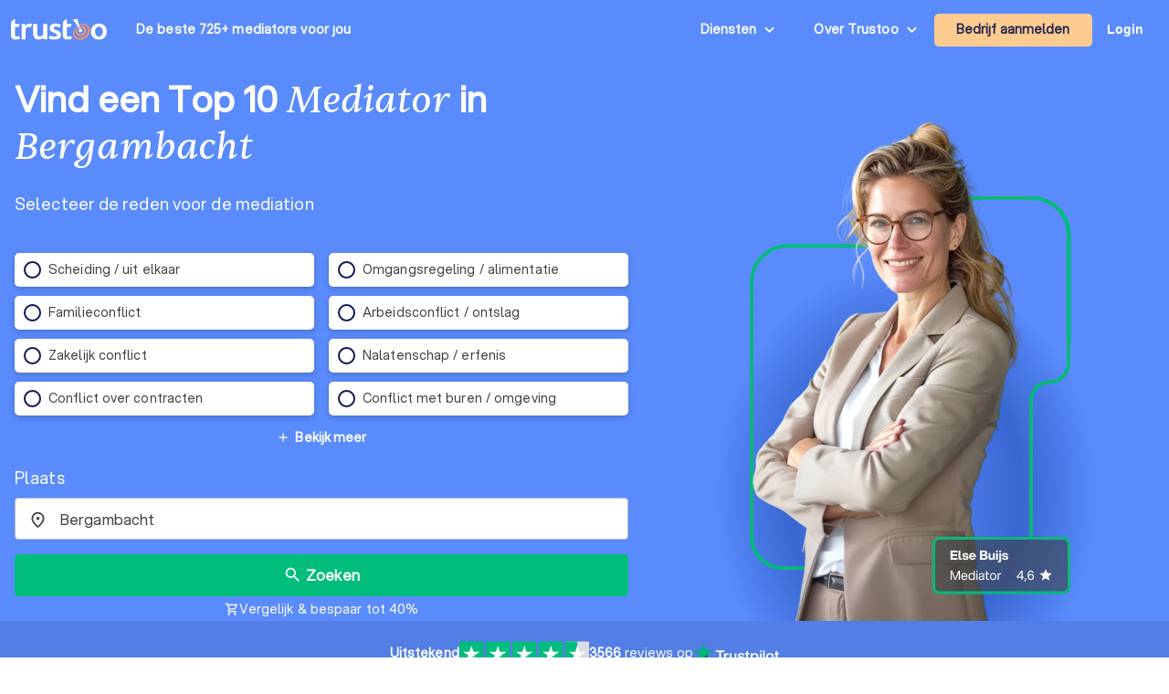

--- FILE ---
content_type: text/html; charset=UTF-8
request_url: https://trustoo.nl/zuid-holland/bergambacht/mediator/
body_size: 1769
content:
<!DOCTYPE html>
<html lang="en">
<head>
    <meta charset="utf-8">
    <meta name="viewport" content="width=device-width, initial-scale=1">
    <title></title>
    <style>
        body {
            font-family: "Arial";
        }
    </style>
    <script type="text/javascript">
    window.awsWafCookieDomainList = [];
    window.gokuProps = {
"key":"AQIDAHjcYu/GjX+QlghicBgQ/7bFaQZ+m5FKCMDnO+vTbNg96AEjXDd5GG2UH21aRSEdOOwEAAAAfjB8BgkqhkiG9w0BBwagbzBtAgEAMGgGCSqGSIb3DQEHATAeBglghkgBZQMEAS4wEQQMJRvj6KHN1SZDyy/bAgEQgDuB43sNIUY3n1BtkX7MJggT1sT3DunwpTm7Vis+NY8Ug+2LuSOB5YQEK8OE4REU0M09ckOEhHSpn/2kHw==",
          "iv":"EkQVCgE3nAAAANDm",
          "context":"K67Q2H+0kxerGbTo9yySPr0L8YS90k8pXHI4MwX65AeUBHqr7UF5aTP7NchAUJpqafPrNLAOptFRrHB+WGnVoPxl4Unxs+ATFzHRrvKJfvF8liSfLgFqlOg3V8c9GPYFL/Y/NxfQFtrJSVrkcBunE0yecDMn9MUSTsUEnGPyOguGFDbnam6KmyAhrOVGIhrFVt/rsliGGrKXFHgQ2FKM/wWZMNcOOpxjlCMn3Vvss0+E0cmlGjLsSbIlon0BEnFd+pRrPqBvUIdaiv6AH72+y2VntFS9YFGMUvUYAfTw/vB/kgWOfSlKwIoanU4fc3Tt+JCoFU8nkw2QFx+sxhB8YbeUWXplkk1QTImXtM38oA=="
};
    </script>
    <script src="https://50a88e8d24b9.abb79484.us-east-2.token.awswaf.com/50a88e8d24b9/6119ede14d70/c383e64532ea/challenge.js"></script>
</head>
<body>
    <div id="challenge-container"></div>
    <script type="text/javascript">
        AwsWafIntegration.saveReferrer();
        AwsWafIntegration.checkForceRefresh().then((forceRefresh) => {
            if (forceRefresh) {
                AwsWafIntegration.forceRefreshToken().then(() => {
                    window.location.reload(true);
                });
            } else {
                AwsWafIntegration.getToken().then(() => {
                    window.location.reload(true);
                });
            }
        });
    </script>
    <noscript>
        <h1>JavaScript is disabled</h1>
        In order to continue, we need to verify that you're not a robot.
        This requires JavaScript. Enable JavaScript and then reload the page.
    </noscript>
</body>
</html>

--- FILE ---
content_type: text/html; charset=utf-8
request_url: https://trustoo.nl/zuid-holland/bergambacht/mediator/
body_size: 150754
content:
<!DOCTYPE html><html lang="nl-NL" class="aspektafont_d759d7b7-module__C5j9dW__variable sentientfont_ededcc03-module___WC3Tq__variable"><head><meta charSet="utf-8"/><meta name="viewport" content="width=device-width, initial-scale=1"/><link rel="preload" as="image" href="https://static.trustoo.nl/icon/price_graph.webp"/><link rel="preload" as="image" href="https://static.trustoo.nl/trustoologo_white.svg"/><link rel="preload" as="image" href="https://static.trustoo.nl/misc/flags/nl.png"/><link rel="preload" as="image" href="https://static.trustoo.nl/misc/flags/be.png"/><link rel="preload" as="image" href="https://static.trustoo.nl/misc/flags/de.png"/><link rel="preload" as="image" href="https://static.trustoo.nl/misc/flags/es.png"/><link rel="preload" as="image" href="https://static.trustoo.nl/trustoologo_2+.svg"/><link rel="preload" as="image" href="https://static.trustoo.nl/icon/score_full.svg"/><link rel="preload" as="image" href="https://static.trustoo.nl/icon/score_half.svg"/><link rel="preload" as="image" href="https://static.trustoo.nl/icon/score_empty.svg"/><link rel="stylesheet" href="https://static.trustoo.nl/next_static/prod/1335a194/_next/static/chunks/c15a673af970cfae.css" data-precedence="next"/><link rel="stylesheet" href="https://static.trustoo.nl/next_static/prod/1335a194/_next/static/chunks/353c5f5a1127a828.css" data-precedence="next"/><link rel="stylesheet" href="https://static.trustoo.nl/next_static/prod/1335a194/_next/static/chunks/70032531b19670c3.css" data-precedence="next"/><link rel="preload" as="script" fetchPriority="low" href="https://static.trustoo.nl/next_static/prod/1335a194/_next/static/chunks/65f3bf143a3eee6e.js"/><script src="https://static.trustoo.nl/next_static/prod/1335a194/_next/static/chunks/cc12d1a9e1c9aa30.js" async=""></script><script src="https://static.trustoo.nl/next_static/prod/1335a194/_next/static/chunks/11b8277e82be50a8.js" async=""></script><script src="https://static.trustoo.nl/next_static/prod/1335a194/_next/static/chunks/acefe0a5cefa2226.js" async=""></script><script src="https://static.trustoo.nl/next_static/prod/1335a194/_next/static/chunks/f716072fb16364aa.js" async=""></script><script src="https://static.trustoo.nl/next_static/prod/1335a194/_next/static/chunks/turbopack-54fe042b1b76d2e9.js" async=""></script><script src="https://static.trustoo.nl/next_static/prod/1335a194/_next/static/chunks/a7a947d3f6856f5f.js" async=""></script><script src="https://static.trustoo.nl/next_static/prod/1335a194/_next/static/chunks/6e3bf5401a3db612.js" async=""></script><script src="https://static.trustoo.nl/next_static/prod/1335a194/_next/static/chunks/b741a00c74915b46.js" async=""></script><script src="https://static.trustoo.nl/next_static/prod/1335a194/_next/static/chunks/c1d00b88bec1c900.js" async=""></script><script src="https://static.trustoo.nl/next_static/prod/1335a194/_next/static/chunks/d8e31571dad0af43.js" async=""></script><script src="https://static.trustoo.nl/next_static/prod/1335a194/_next/static/chunks/1ab8648039be581a.js" async=""></script><script src="https://static.trustoo.nl/next_static/prod/1335a194/_next/static/chunks/ee1f36787f0ba3ec.js" async=""></script><script src="https://static.trustoo.nl/next_static/prod/1335a194/_next/static/chunks/072979359c6cf2b6.js" async=""></script><script src="https://static.trustoo.nl/next_static/prod/1335a194/_next/static/chunks/94150a337609fa9a.js" async=""></script><script src="https://static.trustoo.nl/next_static/prod/1335a194/_next/static/chunks/d0bf8005ce34bde1.js" async=""></script><script src="https://static.trustoo.nl/next_static/prod/1335a194/_next/static/chunks/40fc1ce48f429d9b.js" async=""></script><script src="https://static.trustoo.nl/next_static/prod/1335a194/_next/static/chunks/1d4e6ba1f9e2e0c1.js" async=""></script><script src="https://static.trustoo.nl/next_static/prod/1335a194/_next/static/chunks/6457dc0d5bc610ea.js" async=""></script><script src="https://static.trustoo.nl/next_static/prod/1335a194/_next/static/chunks/688ad14dff51b4e6.js" async=""></script><script src="https://static.trustoo.nl/next_static/prod/1335a194/_next/static/chunks/3704b45274ed8182.js" async=""></script><script src="https://static.trustoo.nl/next_static/prod/1335a194/_next/static/chunks/938f6e9ec51e97f5.js" async=""></script><script src="https://static.trustoo.nl/next_static/prod/1335a194/_next/static/chunks/3504f1faee3854da.js" async=""></script><link rel="preload" as="image" href="https://cdn.sanity.io/images/1v2vgc61/trustoo/3563dc2b474f3da47826eaac24f324586b0ddb0c-740x486.png/eigen-woning-bij-scheiding.webp?w=700"/><link rel="preload" as="image" href="https://cdn.sanity.io/images/1v2vgc61/trustoo/12245b247c2836fd1345e9b0e4306d407c09f0b5-2121x1414.jpg/ouderschap-n-de-scheiding.webp?w=700"/><link rel="preload" as="image" href="https://cdn.sanity.io/images/1v2vgc61/trustoo/117ebb8a770f584014c553df707324981a82c4c2-1920x1282.png/wat-is-exit-mediation-.webp?w=700"/><link rel="preload" as="image" href="https://cdn.sanity.io/images/1v2vgc61/trustoo/476cc0ed50a2793dcc51231b6ba91ea2bc155af0-3794x2524.jpg/8-tips-bij-het-zoeken-van-een-mediator.webp?w=700"/><link rel="preload" as="image" href="https://cdn.sanity.io/images/1v2vgc61/trustoo/c9551797cc77e90b3f5dda3c3bea82de55e46c5f-1920x1281.jpg/wat-is-arbeidsmediation-.webp?w=700"/><link rel="preload" as="image" href="https://cdn.sanity.io/images/1v2vgc61/trustoo/8098cad9e13747509a5eb05e4acb7c07c45a0aa1-2071x1448.jpg/welke-gevolgen-heeft-een-scheiding-op-kinderen-.webp?w=700"/><link rel="preload" as="image" href="https://cdn.sanity.io/images/1v2vgc61/trustoo/31bac14e2c34f00989b2c4e582a43c1c6f879fbe-2121x1414.jpg/scheiden-via-een-advocaat-is-dat-verplicht-.webp?w=700"/><link rel="preload" as="image" href="https://cdn.sanity.io/images/1v2vgc61/trustoo/476cc0ed50a2793dcc51231b6ba91ea2bc155af0-3794x2524.jpg/alles-over-een-mediator-bij-een-scheiding.webp?w=700"/><link rel="preload" as="image" href="https://static.trustoo.nl/services/licences/nvra.PNG"/><link rel="preload" as="image" href="https://static.trustoo.nl/services/licences/NMv-logo.JPG"/><link rel="preload" as="image" href="https://static.trustoo.nl/services/licences/MfN.png"/><link rel="preload" as="image" href="https://static.trustoo.nl/services/licences/nobco.png"/><link rel="preload" as="image" href="https://static.trustoo.nl/icon/premium.svg"/><link rel="preload" as="image" href="https://static.trustoo.nl/badges/top_pro_icon.svg"/><link rel="preload" as="image" href="https://static.trustoo.nl/icon/flash_on.svg"/><link rel="preload" as="image" href="https://static.trustoo.nl/users/16523/0d3a668519.webp"/><link rel="preload" as="image" href="https://static.trustoo.nl/users/27556/e00796aaea.jpg"/><link rel="preload" as="image" href="https://static.trustoo.nl/users/1830570/71b5951535.webp"/><link rel="preload" as="image" href="https://static.trustoo.nl/users/11675/7a9e2bce9f.webp"/><link rel="preload" as="image" href="https://static.trustoo.nl/users/16931/49b39dee3f.jpg"/><link rel="preload" as="image" href="https://static.trustoo.nl/users/1672322/1906d77671.webp"/><meta name="next-size-adjust" content=""/><meta name="theme-color" content="#5A8BFC"/><title>Top 10 Mediators in Bergambacht  | Prijzen &amp; Reviews</title><meta name="description" content="Bekijk de top 10 mediators in Bergambacht met in totaal 50+ reviews en een gemiddelde Trustoo-score van 8.8. Bekijk, vergelijk &amp; bespaar."/><meta name="robots" content="index, follow"/><link rel="canonical" href="https://trustoo.nl/zuid-holland/bergambacht/mediator/"/><link rel="icon" href="/favicon.ico"/><link rel="apple-touch-icon" href="/apple-touch-icon.png" type="image/png"/><link rel="mask-icon" href="/safari-pinned-tab.svg" color="#5bbad5"/><meta id="_user_id" content=""/><meta id="_user_id" content=""/><script data-cookieconsent="ignore">
                          (function(w,d,s,l,i){w[l]=w[l]||[];w[l].push({'gtm.start':
                        new Date().getTime(),event:'gtm.js'});var f=d.getElementsByTagName(s)[0],
                        j=d.createElement(s),dl=l!='dataLayer'?'&l='+l:'';j.async=true;j.src=
                        'https://www.googletagmanager.com/gtm.js?id='+i+dl;f.parentNode.insertBefore(j,f);
                    })(window,document,'script','dataLayer','GTM-T2DVHQ6');
                    </script><script src="https://static.trustoo.nl/next_static/prod/1335a194/_next/static/chunks/a6dad97d9634a72d.js" noModule=""></script></head><body><div hidden=""><!--$--><!--/$--></div><script>window.dataLayer = window.dataLayer || [];</script><div class="bg-bg"><div class="min-h-svh bg-primary-500 flex flex-col"><header class="NavHeader-module__AtLpVW__root NavHeader-module__AtLpVW__dark"><div class="flex flex-nowrap items-stretch justify-between gap-5 px-3 max-w-xxl m-auto"><div class="flex lg:hidden"><details id="summary" class="disclosure-module__IzdcAG__root disclosure-module__IzdcAG__fullScreen"><summary><i data-nosnippet="true" class="material-icons-outlined icon-module__OeK7Wa__icon    py-4      ">menu</i></summary><div><!--$?--><template id="B:0"></template><div>Loading...</div><!--/$--></div></details></div><div class="flex-grow flex items-center"><a href="/"><img height="23.863636363636363px" width="105px" src="https://static.trustoo.nl/trustoologo_2+.svg" alt="logo"/></a><div class="pl-4 hidden sm:flex md:pl-8 "><span class="poppins ">De beste 725+ mediators<!-- --> <span style="white-space:nowrap">voor jou</span></span></div></div><div class="hidden lg:block"><details class="disclosure-module__IzdcAG__root disclosure-module__IzdcAG__borderBottom disclosure-module__IzdcAG__fullScreen disclosure-module__IzdcAG__showArrows"><summary><span class="inline-block p-6 pr-1 poppins whitespace-nowrap">Diensten</span></summary><div><div class=" HeaderMenuDesktop-module-scss-module__PeP7zW__root"><div class="maxWidth-module__S5gvvq__root maxWidth-module__S5gvvq__l HeaderMenuDesktop-module-scss-module__PeP7zW__grid"><div class="leading-loose"><b class="font-bold text-dark leading-[120%] font-heading text-[0.875rem]">Verbouwen &amp; verhuizen</b><div class="HeaderMenuDesktop-module-scss-module__PeP7zW__serviceList"><a class=" text-bodyDark" href="/nederland/asbest/">Asbestverwijderaars</a><a class=" text-bodyDark" href="/nederland/bouwkundige-keuring/">Bouwkundige keurders</a><a class=" text-bodyDark" href="/nederland/dakdekker/">Dakdekkers</a><a class=" text-bodyDark" href="/nederland/dakgoot/">Dakgootspecialisten</a><a class=" text-bodyDark" href="/nederland/dakkapellen/">Dakkapel specialisten</a><a class=" text-bodyDark" href="/nederland/keukenrenovatie/">Keukenspecialisten</a><a class=" text-bodyDark" href="/nederland/metselaar/">Metselaars</a><a class=" text-bodyDark" href="/nederland/opslag/">Opslagruimtes</a><a class=" text-bodyDark" href="/nederland/rioolservice/">Rioolservices</a><a class=" text-bodyDark" href="/nederland/sloopbedrijf/">Sloopbedrijven</a><a class=" text-bodyDark" href="/nederland/tegelzetter/">Tegelzetters</a><a class=" text-bodyDark" href="/nederland/timmerman/">Timmermannen</a><a class=" text-bodyDark" href="/nederland/verhuisbedrijf/">Verhuisbedrijven</a></div></div><div class="leading-loose"><b class="font-bold text-dark leading-[120%] font-heading text-[0.875rem]">Huis &amp; tuin</b><div class="HeaderMenuDesktop-module-scss-module__PeP7zW__serviceList"><a class=" text-bodyDark" href="/nederland/aannemer/">Aannemers</a><a class=" text-bodyDark" href="/nederland/architect/">Architecten</a><a class=" text-bodyDark" href="/nederland/badkamer-renovatie/">Badkamer installateurs</a><a class=" text-bodyDark" href="/nederland/boomverzorging/">Boomverzorgers</a><a class=" text-bodyDark" href="/nederland/elektricien/">Elektriciens</a><a class=" text-bodyDark" href="/nederland/gevelreiniging/">Gevelreinigers</a><a class=" text-bodyDark" href="/nederland/gevelrenovatie/">Gevelspecialisten</a><a class=" text-bodyDark" href="/nederland/hekwerk/">Hekwerkspecialisten</a><a class=" text-bodyDark" href="/nederland/hovenier/">Hoveniers</a><a class=" text-bodyDark" href="/nederland/interieurstylist/">Interieurstylisten</a><a class=" text-bodyDark" href="/nederland/isolatie/">Isolatiebedrijven</a><a class=" text-bodyDark" href="/nederland/klusjesman/">Klusjesmannen</a><a class=" text-bodyDark" href="/nederland/meubelmaker/">Meubelmakers</a><a class=" text-bodyDark" href="/nederland/ongediertebestrijder/">Ongediertebestrijders</a><a class=" text-bodyDark" href="/nederland/schilder/">Schilders</a><a class=" text-bodyDark" href="/nederland/schoorsteenveger/">Schoorsteenvegers</a><a class=" text-bodyDark" href="/nederland/stoffeerder/">Stoffeerders</a><a class=" text-bodyDark" href="/nederland/stratenmaker/">Stratenmakers</a><a class=" text-bodyDark" href="/nederland/stukadoor/">Stukadoors</a><a class=" text-bodyDark" href="/nederland/traprenovatie/">Traprenovatie bedrijven</a><a class=" text-bodyDark" href="/nederland/vloerlegger/">Vloerleggers</a><a class=" text-bodyDark" href="/nederland/vochtbestrijding/">Vochtbestrijders</a><a class=" text-bodyDark" href="/nederland/zonwering/">Zonwering specialisten</a></div></div><div class="leading-loose"><b class="font-bold text-dark leading-[120%] font-heading text-[0.875rem]">Duurzaamheid &amp; installatie</b><div class="HeaderMenuDesktop-module-scss-module__PeP7zW__serviceList"><a class=" text-bodyDark" href="/nederland/airco-installateur/">Airco installateurs</a><a class=" text-bodyDark" href="/nederland/alarmsystemen/">Alarmsysteem bedrijven</a><a class=" text-bodyDark" href="/nederland/cv-verwarmings-installateur/">Cv- en verwarmingsinstallateurs</a><a class=" text-bodyDark" href="/nederland/energielabel-adviseur/">Energielabel adviseurs</a><a class=" text-bodyDark" href="/nederland/glaszetter/">Glaszetters</a><a class=" text-bodyDark" href="/nederland/kozijnen/">Kozijnen specialisten</a><a class=" text-bodyDark" href="/nederland/laadpalen/">Laadpaal installateurs</a><a class=" text-bodyDark" href="/nederland/loodgieter/">Loodgieters</a><a class=" text-bodyDark" href="/nederland/thuisbatterij/">Thuisbatterij installateurs</a><a class=" text-bodyDark" href="/nederland/warmtepomp-installateur/">Warmtepomp installateurs</a><a class=" text-bodyDark" href="/nederland/zonnepanelen/">Zonnepanelen-installateurs</a></div></div><div class="leading-loose"><b class="font-bold text-dark leading-[120%] font-heading text-[0.875rem]">Persoonlijke diensten</b><div class="HeaderMenuDesktop-module-scss-module__PeP7zW__serviceList"><a class=" text-bodyDark" href="/nederland/aankoopmakelaar/">Aankoopmakelaars</a><a class=" text-bodyDark" href="/nederland/advocaat/">Advocaten</a><a class=" text-bodyDark" href="/nederland/belastingadviseur/">Belastingadviseurs</a><a class=" text-bodyDark" href="/nederland/coaching/">Coaches</a><a class=" text-bodyDark" href="/nederland/dietist/">Diëtisten</a><a class=" text-bodyDark" href="/nederland/financieel-adviseur/">Financieel adviseurs</a><a class=" text-bodyDark" href="/nederland/hypotheekadviseur/">Hypotheekadviseurs</a><a class=" text-bodyDark" href="/nederland/loopbaancoach/">Loopbaancoaches</a><a class=" text-bodyDark" href="/nederland/makelaar/">Makelaars</a><a class=" text-bodyDark" href="/nederland/mediator/">Mediators</a><a class=" text-bodyDark" href="/nederland/notaris/">Notarissen</a><a class=" text-bodyDark" href="/nederland/personal-trainer/">Personal trainers</a><a class=" text-bodyDark" href="/nederland/psycholoog/">Psychologen</a><a class=" text-bodyDark" href="/nederland/relatietherapeut/">Relatietherapeuten</a><a class=" text-bodyDark" href="/nederland/rijschool/">Rijscholen</a><a class=" text-bodyDark" href="/nederland/mediator-scheiding/">Scheidingsmediators</a><a class=" text-bodyDark" href="/nederland/taxateur/">Taxateurs</a><a class=" text-bodyDark" href="/nederland/tolk/">Tolken</a><a class=" text-bodyDark" href="/nederland/verkoopmakelaar/">Verkoopmakelaars</a><a class=" text-bodyDark" href="/nederland/verzekering/">Verzekeringsadviseurs</a></div></div><div class="leading-loose"><b class="font-bold text-dark leading-[120%] font-heading text-[0.875rem]">Zakelijke diensten</b><div class="HeaderMenuDesktop-module-scss-module__PeP7zW__serviceList"><a class=" text-bodyDark" href="/nederland/accountant/">Accountants</a><a class=" text-bodyDark" href="/nederland/beveiliging/">Beveiligingsbedrijven</a><a class=" text-bodyDark" href="/nederland/boekhouder/">Boekhouders</a><a class=" text-bodyDark" href="/nederland/grafisch-ontwerper/">Grafisch ontwerpers</a><a class=" text-bodyDark" href="/nederland/incassobureau/">Incassobureaus</a><a class=" text-bodyDark" href="/nederland/koffieautomaat/">Koffieautomaat leveranciers</a><a class=" text-bodyDark" href="/nederland/online-marketing/">Online marketing bureaus</a><a class=" text-bodyDark" href="/nederland/reclamebureau/">Reclamebureaus</a><a class=" text-bodyDark" href="/nederland/schoonmaakbedrijf/">Schoonmaakbedrijven</a><a class=" text-bodyDark" href="/nederland/seo-specialist/">SEO-specialisten</a><a class=" text-bodyDark" href="/nederland/tekstschrijver/">Tekstschrijvers</a><a class=" text-bodyDark" href="/nederland/vertaler/">Vertaalbureaus</a><a class=" text-bodyDark" href="/nederland/webdesign/">Webdesigners</a></div></div><div class="leading-loose"><b class="font-bold text-dark leading-[120%] font-heading text-[0.875rem]">Evenementen</b><div class="HeaderMenuDesktop-module-scss-module__PeP7zW__serviceList"><a class=" text-bodyDark" href="/nederland/catering/">Cateraars</a><a class=" text-bodyDark" href="/nederland/dj/">Dj&#x27;s</a><a class=" text-bodyDark" href="/nederland/fotograaf/">Fotografen</a><a class=" text-bodyDark" href="/nederland/trouwfotograaf/">Trouwfotografen</a><a class=" text-bodyDark" href="/nederland/uitvaartverzorger/">Uitvaartverzorgers</a><a class=" text-bodyDark" href="/nederland/videograaf/">Videografen</a><a class=" text-bodyDark" href="/nederland/weddingplanner/">Weddingplanners</a></div></div></div></div></div></details></div><div class="hidden lg:block"><details class="disclosure-module__IzdcAG__root disclosure-module__IzdcAG__absolute disclosure-module__IzdcAG__borderBottom disclosure-module__IzdcAG__showArrows"><summary><span class="inline-block p-6 pr-1 poppins whitespace-nowrap">Over Trustoo</span></summary><div class="grid gap-3 whitespace-nowrap bg-white"><a href="/over-trustoo/"><b>Over Trustoo</b></a><a href="/hoe-werkt-trustoo/"><b>Hoe het werkt</b></a><a href="https://trustoo.homerun.co/" target="_blank" rel="nofollow noopener"><b>Werken bij Trustoo</b></a><a href="/contact/"><b>Contact</b></a></div></details></div><div class="items-center flex md:flex"><!--$--><button class="button-module__4-hbqa__btnReset button-module__4-hbqa__cta NavHeader-module__AtLpVW__signUpBtn NavHeader-module__AtLpVW__btnBorderedMobile "><a class="poppins p-6 whitespace-nowrap" target="_blank" href="/bedrijf-aanmelden/mediator/">Bedrijf aanmelden</a></button><!--/$--></div><div class="flex items-center"><!--$--><!--/$--></div><div class="flex items-center hidden md:flex"><!--$--><div class="menuUserItem-module__WIkP1G__root"><a class="menuUserItem-module__WIkP1G__loginBtn" href="/login/">Login</a></div><!--/$--></div></div><!--$--><!--/$--></header><div class="h-full grow flex flex-col"><div class="max-w-xxl mx-auto w-full flex flex-1 px-4 pt-16 md:pt-20 relative"><div class="flex justify-between w-full"><div class="flex flex-col justify-center space-y-4 md:space-y-6 lg:max-w-3xl"><div class="text-center md:text-left lg:max-w-2xl"><h1 class="font-bold text-dark leading-[120%] font-heading text-[1.5rem] md:text-[2.5rem] md:leading-tight text-white inline">Vind een Top 10 <span class="font-display font-normal leading-[120%] text-[1.5rem] md:text-[2.5rem]">Mediator</span> in <span class="font-display font-normal leading-[120%] text-[1.5rem] md:text-[2.5rem]">Bergambacht</span> </h1><div class="inline-block lg:hidden"><div class="inline-flex gap-2 items-center cursor-pointer"><span class="font-bold underline text-white text-[14px] md:text-[16px]">Wijzig plaats</span><i data-nosnippet="true" style="font-size:16px;transform:rotate(0.03deg)" class="material-icons-outlined icon-module__OeK7Wa__icon    text-white      ">edit</i></div></div></div><span class="leading-relaxed text-bodyDark text-base md:text-lg text-white lg:max-w-2xl">Selecteer de reden voor de mediation</span><div class="relative z-20"><form role="search" class="lg:max-w-2xl space-y-4 md-tall:space-y-6 !mt-4"><div><div><div class="radioList-module__O7BTnq__useCols  radioList-module__O7BTnq__maxFiveMobile"><div data-cy-question-type="2"><div class="RadioCheckboxItem-module__SfPUhq__root  RadioCheckboxItem-module__SfPUhq__twoLines   "><label data-cy="radio-checkbox-item" for="_radio_list_subject_filter_145" tabindex="0" class="RadioCheckboxItem-module__SfPUhq__item false "><input class="RadioCheckboxItem-module__SfPUhq__hiddenInput" type="radio" id="_radio_list_subject_filter_145" name="radio_list_subject_filter"/><i class="radioIcon-module__aedqBa__root radioIcon-module__aedqBa__large radioIcon-module__aedqBa__thick "><i></i></i>Scheiding / uit elkaar</label></div><div class="RadioCheckboxItem-module__SfPUhq__root  RadioCheckboxItem-module__SfPUhq__twoLines   "><label data-cy="radio-checkbox-item" for="_radio_list_subject_filter_147" tabindex="0" class="RadioCheckboxItem-module__SfPUhq__item false "><input class="RadioCheckboxItem-module__SfPUhq__hiddenInput" type="radio" id="_radio_list_subject_filter_147" name="radio_list_subject_filter"/><i class="radioIcon-module__aedqBa__root radioIcon-module__aedqBa__large radioIcon-module__aedqBa__thick "><i></i></i>Omgangsregeling / alimentatie</label></div><div class="RadioCheckboxItem-module__SfPUhq__root  RadioCheckboxItem-module__SfPUhq__twoLines   "><label data-cy="radio-checkbox-item" for="_radio_list_subject_filter_148" tabindex="0" class="RadioCheckboxItem-module__SfPUhq__item false "><input class="RadioCheckboxItem-module__SfPUhq__hiddenInput" type="radio" id="_radio_list_subject_filter_148" name="radio_list_subject_filter"/><i class="radioIcon-module__aedqBa__root radioIcon-module__aedqBa__large radioIcon-module__aedqBa__thick "><i></i></i>Familieconflict</label></div><div class="RadioCheckboxItem-module__SfPUhq__root  RadioCheckboxItem-module__SfPUhq__twoLines   "><label data-cy="radio-checkbox-item" for="_radio_list_subject_filter_152" tabindex="0" class="RadioCheckboxItem-module__SfPUhq__item false "><input class="RadioCheckboxItem-module__SfPUhq__hiddenInput" type="radio" id="_radio_list_subject_filter_152" name="radio_list_subject_filter"/><i class="radioIcon-module__aedqBa__root radioIcon-module__aedqBa__large radioIcon-module__aedqBa__thick "><i></i></i>Arbeidsconflict / ontslag</label></div><div class="RadioCheckboxItem-module__SfPUhq__root  RadioCheckboxItem-module__SfPUhq__twoLines   "><label data-cy="radio-checkbox-item" for="_radio_list_subject_filter_207" tabindex="0" class="RadioCheckboxItem-module__SfPUhq__item false "><input class="RadioCheckboxItem-module__SfPUhq__hiddenInput" type="radio" id="_radio_list_subject_filter_207" name="radio_list_subject_filter"/><i class="radioIcon-module__aedqBa__root radioIcon-module__aedqBa__large radioIcon-module__aedqBa__thick "><i></i></i>Zakelijk conflict</label></div><div class="RadioCheckboxItem-module__SfPUhq__root  RadioCheckboxItem-module__SfPUhq__twoLines   "><label data-cy="radio-checkbox-item" for="_radio_list_subject_filter_146" tabindex="0" class="RadioCheckboxItem-module__SfPUhq__item false "><input class="RadioCheckboxItem-module__SfPUhq__hiddenInput" type="radio" id="_radio_list_subject_filter_146" name="radio_list_subject_filter"/><i class="radioIcon-module__aedqBa__root radioIcon-module__aedqBa__large radioIcon-module__aedqBa__thick "><i></i></i>Nalatenschap / erfenis</label></div><div class="RadioCheckboxItem-module__SfPUhq__root  RadioCheckboxItem-module__SfPUhq__twoLines   "><label data-cy="radio-checkbox-item" for="_radio_list_subject_filter_206" tabindex="0" class="RadioCheckboxItem-module__SfPUhq__item false "><input class="RadioCheckboxItem-module__SfPUhq__hiddenInput" type="radio" id="_radio_list_subject_filter_206" name="radio_list_subject_filter"/><i class="radioIcon-module__aedqBa__root radioIcon-module__aedqBa__large radioIcon-module__aedqBa__thick "><i></i></i>Conflict over contracten</label></div><div class="RadioCheckboxItem-module__SfPUhq__root  RadioCheckboxItem-module__SfPUhq__twoLines   "><label data-cy="radio-checkbox-item" for="_radio_list_subject_filter_209" tabindex="0" class="RadioCheckboxItem-module__SfPUhq__item false "><input class="RadioCheckboxItem-module__SfPUhq__hiddenInput" type="radio" id="_radio_list_subject_filter_209" name="radio_list_subject_filter"/><i class="radioIcon-module__aedqBa__root radioIcon-module__aedqBa__large radioIcon-module__aedqBa__thick "><i></i></i>Conflict met buren / omgeving</label></div></div></div></div><div class=""><div style="height:0.01px" class="divider-module__XKWqoq__xs   divider-module__XKWqoq__root "></div><div style="text-align:center"><button class="button-module__4-hbqa__btnReset button-module__4-hbqa__text !text-white"><div class="preIcon-module__0i3GVq__root  preIcon-module__0i3GVq__center    preIcon-module__0i3GVq__noWrap !text-white"><i data-nosnippet="true" style="font-size:16px;transform:rotate(0.03deg)" class="material-icons-outlined icon-module__OeK7Wa__icon          ">add</i>Bekijk meer</div></button></div></div></div><div class="hidden lg:block"><div class="text-sm mb-2 md:text-lg text-white">Plaats</div><div class="bigPicker-module__HTNWvq__root   bigPicker-module__HTNWvq__useLeftPadding     bigPicker-module__HTNWvq__fixed   "><div class="inputField-module__fQ3JAq__root  inputField-module__fQ3JAq__valueFocus inputField-module__fQ3JAq__focused   inputField-module__fQ3JAq__notEmpty      "><label class="inputField-module__fQ3JAq__label"><div class="inputField-module__fQ3JAq__before "><i data-nosnippet="true" style="font-size:21px" class="material-icons-outlined icon-module__OeK7Wa__icon          ">place</i></div><input placeholder="Plaats" type="text" class="inputField-module__fQ3JAq__input" autoComplete="off" value="Bergambacht"/><div class="inputField-module__fQ3JAq__placeholder"></div></label></div></div></div><button style="height:46px;font-size:16px" type="submit" class="button-module__4-hbqa__btnReset button-module__4-hbqa__secondary w-full flex items-center justify-center"><i data-nosnippet="true" style="font-size:21px" class="material-icons-outlined icon-module__OeK7Wa__icon          icon-module__OeK7Wa__colorWhite">search</i>Zoeken</button><div class="!mt-1 w-full flex align-center justify-center gap-1 text-sm text-white"><i data-nosnippet="true" style="font-size:16px;align-self:center;transform:rotate(0.03deg)" class="material-icons-outlined icon-module__OeK7Wa__icon          icon-module__OeK7Wa__colorWhite">shopping_cart</i><span class="hidden md:block">Vergelijk &amp; bespaar tot 40%</span><span class="md:hidden">Vergelijk &amp; bespaar tot 40%</span></div></form><dialog class="Dialog-module__XQU8VG__root Dialog-module__XQU8VG__groovy Dialog-module__XQU8VG__wider Dialog-module__XQU8VG__mobileFull  bg-primary-50"></dialog></div></div><div class="hidden lg:block flex-1 grow self-end text-right pl-8 relative"><div class="relative z-10"><picture><source srcSet="https://static.trustoo.nl/services/nl/img/mediator_sm.webp" media="(max-width: 1100px)"/><source srcSet="https://static.trustoo.nl/services/nl/img/mediator.webp" media="(min-width: 1101px)"/><img class="object-contain w-full object-bottom max-w-[600px] max-h-[600px]" style="background:radial-gradient(42.37% 46.46% at 50% 76.82%, #5a8bfc 0%, #3967d1 56%, #5a8bfc 91.34%)" src="https://static.trustoo.nl/services/nl/img/mediator.webp" alt="Mediation"/></picture></div></div></div></div><div class="mb-0 mt-auto md:bg-primary-600 text-white pb-5  md:p-5 flex justify-center items-center gap-4 md:z-20 relative"><div class="relative z-10 flex justify-center items-center gap-4"><div class="trustpilotWidget-module-scss-module__XXgNnq__root"><div class="trustpilotWidget-module-scss-module__XXgNnq__nrReviewsSmall"><strong>Uitstekend<!-- --> | <!-- -->3566</strong> <!-- -->reviews</div><div class="poppins trustpilotWidget-module-scss-module__XXgNnq__rating">Uitstekend</div><div class="trustpilotWidget-module-scss-module__XXgNnq__stars"><svg xmlns="http://www.w3.org/2000/svg" width="142" height="27" viewBox="0 0 142 27" fill="none"><path d="M0.0681152 26.6865H26.2795V0.5H0.0681152V26.6865Z" fill="#00BD7C"></path><path d="M22.4126 11.6409L7.54576 22.4301L9.71512 15.762L4.03638 11.6409H11.0556L13.2245 4.97232L15.3934 11.6409H22.4126ZM13.225 18.3095L17.2852 17.4563L18.9029 22.4301L13.225 18.3095Z" fill="white"></path><path d="M29.0332 26.6865H55.2446V0.5H29.0332V26.6865Z" fill="#00BD7C"></path><path d="M42.4527 18.2077L45.9343 17.456L47.5446 22.5428L42.0846 18.4718L36.4117 22.5428L38.6135 15.8505L32.8494 11.7144H39.974L42.1749 5.02161L44.3768 11.7144H51.501L42.4527 18.2077Z" fill="white"></path><path d="M58.0188 26.6865H84.2302V0.5H58.0188V26.6865Z" fill="#00BD7C"></path><path d="M80.364 11.6409L65.4972 22.4301L67.6665 15.762L61.9878 11.6409H69.007L71.1759 4.97229L73.3448 11.6409L80.364 11.6409ZM71.1765 18.3095L75.2366 17.4563L76.8543 22.4301L71.1765 18.3095Z" fill="white"></path><path d="M87.0039 26.6865H113.215V0.5H87.0039V26.6865Z" fill="#00BD7C"></path><path d="M109.348 11.6409L94.4813 22.4301L96.6502 15.762L90.9714 11.6409H97.9906L100.16 4.97229L102.328 11.6409L109.348 11.6409ZM100.16 18.3095L104.22 17.4563L105.838 22.4301L100.16 18.3095Z" fill="white"></path><path d="M115.969 26.6865H142.181V0.5H115.969V26.6865Z" fill="#DCDCE6"></path><path d="M115.969 26.6865H129.075V0.5H115.969V26.6865Z" fill="#00BD7C"></path><path d="M138.313 11.6409L123.447 22.4301L125.616 15.762L119.937 11.6409H126.956L129.125 4.97232L131.294 11.6409H138.313ZM129.126 18.3095L133.186 17.4563L134.804 22.4301L129.126 18.3095Z" fill="white"></path></svg></div><div class="trustpilotWidget-module-scss-module__XXgNnq__nrReviews"><strong>3566</strong> <!-- -->reviews op</div><div><a href="https://nl.trustpilot.com/review/trustoo.nl" target="_blank" rel="nofollow"><svg xmlns="http://www.w3.org/2000/svg" height="31" width="126" viewBox="0 0 126 31" class="trustpilotWidget-module-scss-module__XXgNnq__logoSVG"><path d="M33.074774 11.07005H45.81806v2.364196h-5.010656v13.290316h-2.755306V13.434246h-4.988435V11.07005h.01111zm12.198892 4.319629h2.355341v2.187433h.04444c.077771-.309334.222203-.60762.433295-.894859.211092-.287239.466624-.56343.766597-.79543.299972-.243048.633276-.430858.999909-.585525.366633-.14362.744377-.220953 1.12212-.220953.288863 0 .499955.011047.611056.022095.1111.011048.222202.033143.344413.04419v2.408387c-.177762-.033143-.355523-.055238-.544395-.077333-.188872-.022096-.366633-.033143-.544395-.033143-.422184 0-.822148.08838-1.199891.254096-.377744.165714-.699936.41981-.977689.740192-.277753.331429-.499955.729144-.666606 1.21524-.166652.486097-.244422 1.03848-.244422 1.668195v5.39125h-2.510883V15.38968h.01111zm18.220567 11.334883H61.02779v-1.579813h-.04444c-.311083.574477-.766597 1.02743-1.377653 1.369908-.611055.342477-1.233221.51924-1.866497.51924-1.499864 0-2.588654-.364573-3.25526-1.104765-.666606-.740193-.999909-1.856005-.999909-3.347437V15.38968h2.510883v6.948968c0 .994288.188872 1.701337.577725 2.1101.377744.408763.922139.618668 1.610965.618668.533285 0 .96658-.077333 1.322102-.243048.355524-.165714.644386-.37562.855478-.65181.222202-.265144.377744-.596574.477735-.972194.09999-.37562.144431-.784382.144431-1.226288v-6.573349h2.510883v11.323836zm4.27739-3.634675c.07777.729144.355522 1.237336.833257 1.535623.488844.287238 1.06657.441905 1.744286.441905.233312 0 .499954-.022095.799927-.055238.299973-.033143.588836-.110476.844368-.209905.266642-.099429.477734-.254096.655496-.452954.166652-.198857.244422-.452953.233312-.773335-.01111-.320381-.133321-.585525-.355523-.784382-.222202-.209906-.499955-.364573-.844368-.497144-.344413-.121525-.733267-.232-1.17767-.320382-.444405-.088381-.888809-.18781-1.344323-.287239-.466624-.099429-.922138-.232-1.355432-.37562-.433294-.14362-.822148-.342477-1.166561-.596573-.344413-.243048-.622166-.56343-.822148-.950097-.211092-.386668-.311083-.861716-.311083-1.436194 0-.618668.155542-1.12686.455515-1.54667.299972-.41981.688826-.75124 1.14434-1.005336.466624-.254095.97769-.430858 1.544304-.541334.566615-.099429 1.11101-.154667 1.622075-.154667.588836 0 1.15545.066286 1.688736.18781.533285.121524 1.02213.320381 1.455423.60762.433294.276191.788817.640764 1.07768 1.08267.288863.441905.466624.98324.544395 1.612955h-2.621984c-.122211-.596572-.388854-1.005335-.822148-1.204193-.433294-.209905-.933248-.309334-1.488753-.309334-.177762 0-.388854.011048-.633276.04419-.244422.033144-.466624.088382-.688826.165715-.211092.077334-.388854.198858-.544395.353525-.144432.154667-.222203.353525-.222203.60762 0 .309335.111101.552383.322193.740193.211092.18781.488845.342477.833258.475048.344413.121524.733267.232 1.177671.320382.444404.088381.899918.18781 1.366542.287239.455515.099429.899919.232 1.344323.37562.444404.14362.833257.342477 1.17767.596573.344414.254095.622166.56343.833258.93905.211092.37562.322193.850668.322193 1.40305 0 .673906-.155541 1.237336-.466624 1.712385-.311083.464001-.711047.850669-1.199891 1.137907-.488845.28724-1.04435.508192-1.644295.640764-.599946.132572-1.199891.198857-1.788727.198857-.722156 0-1.388762-.077333-1.999818-.243048-.611056-.165714-1.14434-.408763-1.588745-.729144-.444404-.33143-.799927-.740192-1.05546-1.226289-.255532-.486096-.388853-1.071621-.411073-1.745528h2.533103v-.022095zm8.288135-7.700208h1.899828v-3.402675h2.510883v3.402675h2.26646v1.867052h-2.26646v6.054109c0 .265143.01111.486096.03333.684954.02222.18781.07777.353524.155542.486096.07777.132572.199981.232.366633.298287.166651.066285.377743.099428.666606.099428.177762 0 .355523 0 .533285-.011047.177762-.011048.355523-.033143.533285-.077334v1.933338c-.277753.033143-.555505.055238-.811038.088381-.266642.033143-.533285.04419-.811037.04419-.666606 0-1.199891-.066285-1.599855-.18781-.399963-.121523-.722156-.309333-.944358-.552381-.233313-.243049-.377744-.541335-.466625-.905907-.07777-.364573-.13332-.784383-.144431-1.248384v-6.683825h-1.899827v-1.889147h-.02222zm8.454788 0h2.377562V16.9253h.04444c.355523-.662858.844368-1.12686 1.477644-1.414098.633276-.287239 1.310992-.430858 2.055369-.430858.899918 0 1.677625.154667 2.344231.475048.666606.309335 1.222111.740193 1.666515 1.292575.444405.552382.766597 1.193145.9888 1.92229.222202.729145.333303 1.513527.333303 2.3421 0 .762288-.099991 1.50248-.299973 2.20953-.199982.718096-.499955 1.347812-.899918 1.900194-.399964.552383-.911029.98324-1.533194 1.31467-.622166.33143-1.344323.497144-2.18869.497144-.366634 0-.733267-.033143-1.0999-.099429-.366634-.066286-.722157-.176762-1.05546-.320381-.333303-.14362-.655496-.33143-.933249-.56343-.288863-.232-.522175-.497144-.722157-.79543h-.04444v5.656393h-2.510883V15.38968zm8.77698 5.67849c0-.508193-.06666-1.005337-.199981-1.491433-.133321-.486096-.333303-.905907-.599946-1.281527-.266642-.37562-.599945-.673906-.988799-.894859-.399963-.220953-.855478-.342477-1.366542-.342477-1.05546 0-1.855387.364572-2.388672 1.093717-.533285.729144-.799928 1.701337-.799928 2.916578 0 .574478.066661 1.104764.211092 1.59086.144432.486097.344414.905908.633276 1.259432.277753.353525.611056.629716.99991.828574.388853.209905.844367.309334 1.355432.309334.577725 0 1.05546-.121524 1.455423-.353525.399964-.232.722157-.541335.97769-.905907.255531-.37562.444403-.79543.555504-1.270479.099991-.475049.155542-.961145.155542-1.458289zm4.432931-9.99812h2.510883v2.364197h-2.510883V11.07005zm0 4.31963h2.510883v11.334883h-2.510883V15.389679zm4.755124-4.31963h2.510883v15.654513h-2.510883V11.07005zm10.210184 15.963847c-.911029 0-1.722066-.154667-2.433113-.452953-.711046-.298287-1.310992-.718097-1.810946-1.237337-.488845-.530287-.866588-1.160002-1.12212-1.889147-.255533-.729144-.388854-1.535622-.388854-2.408386 0-.861716.133321-1.657147.388853-2.386291.255533-.729145.633276-1.35886 1.12212-1.889148.488845-.530287 1.0999-.93905 1.810947-1.237336.711047-.298286 1.522084-.452953 2.433113-.452953.911028 0 1.722066.154667 2.433112.452953.711047.298287 1.310992.718097 1.810947 1.237336.488844.530287.866588 1.160003 1.12212 1.889148.255532.729144.388854 1.524575.388854 2.38629 0 .872765-.133322 1.679243-.388854 2.408387-.255532.729145-.633276 1.35886-1.12212 1.889147-.488845.530287-1.0999.93905-1.810947 1.237337-.711046.298286-1.522084.452953-2.433112.452953zm0-1.977528c.555505 0 1.04435-.121524 1.455423-.353525.411074-.232.744377-.541335 1.01102-.916954.266642-.37562.455513-.806478.588835-1.281527.12221-.475049.188872-.961145.188872-1.45829 0-.486096-.066661-.961144-.188872-1.44724-.122211-.486097-.322193-.905907-.588836-1.281527-.266642-.37562-.599945-.673907-1.011019-.905907-.411074-.232-.899918-.353525-1.455423-.353525-.555505 0-1.04435.121524-1.455424.353525-.411073.232-.744376.541334-1.011019.905907-.266642.37562-.455514.79543-.588835 1.281526-.122211.486097-.188872.961145-.188872 1.447242 0 .497144.06666.98324.188872 1.458289.12221.475049.322193.905907.588835 1.281527.266643.37562.599946.684954 1.01102.916954.411073.243048.899918.353525 1.455423.353525zm6.4883-9.66669h1.899827v-3.402674h2.510883v3.402675h2.26646v1.867052h-2.26646v6.054109c0 .265143.01111.486096.03333.684954.02222.18781.07777.353524.155541.486096.077771.132572.199982.232.366634.298287.166651.066285.377743.099428.666606.099428.177762 0 .355523 0 .533285-.011047.177762-.011048.355523-.033143.533285-.077334v1.933338c-.277753.033143-.555505.055238-.811038.088381-.266642.033143-.533285.04419-.811037.04419-.666606 0-1.199891-.066285-1.599855-.18781-.399963-.121523-.722156-.309333-.944358-.552381-.233313-.243049-.377744-.541335-.466625-.905907-.07777-.364573-.133321-.784383-.144431-1.248384v-6.683825h-1.899827v-1.889147h-.02222z" fill="#fff"></path><path fill="#00B67A" d="M30.141707 11.07005H18.63164L15.076408.177071l-3.566342 10.892977L0 11.059002l9.321376 6.739063-3.566343 10.88193 9.321375-6.728016 9.310266 6.728016-3.555233-10.88193 9.310266-6.728016z"></path><path fill="#005128" d="M21.631369 20.26169l-.799928-2.463625-5.755033 4.153914z"></path></svg></a></div></div></div></div></div></div><div class="max-w-xxl m-auto"><div class="flex space-x-20 px-4"><div class="min-w-0 space-y-4 md:pt-2 w-full"><script type="application/ld+json">{"@context":"https://schema.org","@type":"BreadcrumbList","itemListElement":[{"@type":"ListItem","position":1,"name":"Trustoo","item":"https://trustoo.nl/","url":"https://trustoo.nl/"},{"@type":"ListItem","position":2,"name":"Mediators","item":"https://trustoo.nl/nederland/mediator/","url":"https://trustoo.nl/nederland/mediator/"},{"@type":"ListItem","position":3,"name":"Mediators in Bergambacht","item":"https://trustoo.nl/zuid-holland/bergambacht/mediator/","url":"https://trustoo.nl/zuid-holland/bergambacht/mediator/"}],"@id":"https://trustoo.nl/zuid-holland/bergambacht/mediator/#breadcrumb"}</script><div class="breadcrumb-module__hI74fW__root serviceBreadCrumb-module__VqvQ8G__breadCrumb "><span class="text-xs"><a title="De beste lokale bedrijven - Trustoo" href="/">Trustoo</a><span class="breadcrumb-module__hI74fW__caret"><i data-nosnippet="true" style="font-size:12px;transform:rotate(0.03deg)" class="material-icons-outlined icon-module__OeK7Wa__icon          ">arrow_forward_ios</i></span></span><span class="text-xs"><a title="Mediators bij jou in de buurt  - Trustoo" href="/nederland/mediator/">Mediators</a><span class="breadcrumb-module__hI74fW__caret"><i data-nosnippet="true" style="font-size:12px;transform:rotate(0.03deg)" class="material-icons-outlined icon-module__OeK7Wa__icon          ">arrow_forward_ios</i></span></span><span class="text-xs"><span>Mediators in Bergambacht</span><span class="breadcrumb-module__hI74fW__caret"></span></span></div><div><hr class="my-0 mt-4 md:my-6 border-grey"/></div><span class="leading-relaxed text-bodyDark text-sm"><h2 class="font-bold text-dark leading-[120%] font-heading text-[1rem] md:text-[1.125rem] pb-2">Mediators in Bergambacht vergelijken</h2><div class="relative "><div class="" style="display:-webkit-box;-webkit-box-orient:vertical;-webkit-line-clamp:3;overflow:hidden"><span class="SanityContentStyles-module__Q2X97G__root Table-module__JApyjW__root SanityContentStyles-module__Q2X97G__smallerText innerHTMLStyles-module__2Rd2sa__root ">Bekijk de top 10 mediators in Bergambacht met in totaal 1000+ reviews en een gemiddelde Trustoo-score van 8.8. Bekijk, vergelijk & bespaar.</span></div></div></span><div><hr class="md:my-8 border-grey-200"/></div><!--$?--><template id="B:1"></template><div class="flex space-x-4 overflow-scroll no-scrollbar text-xs"><div class="px-5 whitespace-nowrap h-[34px] animate-pulse cursor-pointer rounded border bg-grey opacity-50 border-primary-100 min-w-52"></div><div class="px-5 whitespace-nowrap h-[34px] animate-pulse cursor-pointer rounded border bg-grey opacity-50 border-primary-100 min-w-52"></div><div class="px-5 whitespace-nowrap h-[34px] animate-pulse cursor-pointer rounded border bg-grey opacity-50 border-primary-100 min-w-52"></div><div class="px-5 whitespace-nowrap h-[34px] animate-pulse cursor-pointer rounded border bg-grey opacity-50 border-primary-100 min-w-52"></div><div class="px-5 whitespace-nowrap h-[34px] animate-pulse cursor-pointer rounded border bg-grey opacity-50 border-primary-100 min-w-52"></div><div class="px-5 whitespace-nowrap h-[34px] animate-pulse cursor-pointer rounded border bg-grey opacity-50 border-primary-100 min-w-52"></div><div class="px-5 whitespace-nowrap h-[34px] animate-pulse cursor-pointer rounded border bg-grey opacity-50 border-primary-100 min-w-52"></div></div><!--/$--><!--$--><!--/$--><div class="flex flex-col items-end lg:hidden"><!--$?--><template id="B:2"></template>...<!--/$--></div><div class="md:pb-2"></div><div><script type="application/ld+json">{"@type":"CollectionPage","@context":"https://schema.org","@id":"https://trustoo.nl/zuid-holland/bergambacht/mediator/#webpage","url":"https://trustoo.nl/zuid-holland/bergambacht/mediator/","name":"mediators Bergambacht","isPartOf":{"@id":"https://trustoo.nl/zuid-holland/bergambacht/mediator/#website"},"inLanguage":"nl"}</script><script type="application/ld+json">{"@context":"https://schema.org","@type":"Organization","url":"https://trustoo.nl","logo":{"@type":"ImageObject","@id":"https://trustoo.nl/#logo","inLanguage":"nl-NL","url":"https://static.trustoo.nl/trustoologo_2@2x.png","width":"100","height":"32","caption":"trustoo.nl"},"image":{"@id":"https://trustoo.nl/#logo"},"name":"Trustoo","legalName":"trustoo.nl","sameAs":["https://www.facebook.com/Trustoo.nl/","https://www.instagram.com/trustoo.nl/","https://linkedin.com/company/trustoo-de-beste-bedrijven-voor-jou"],"subOrganization":[{"@type":"Organization","@id":"https://trustlocal.be","name":"Trustlocal"},{"@type":"Organization","@id":"https://trustlocal.de","name":"Trustlocal"},{"@type":"Organization","@id":"https://trustlocal.es","name":"Trustlocal"}]}</script><script type="application/ld+json">{"@type":"WebSite","@context":"https://schema.org","@id":"https://trustoo.nl/zuid-holland/bergambacht/mediator/#website","url":"https://trustoo.nl/","name":"trustoo.nl","inLanguage":"nl","description":"De beste bedrijven voor jou. We hebben alles voor je op een rijtje gezet","publisher":{"@id":"https://trustoo.nl/zuid-holland/bergambacht/mediator/#organization"}}</script><script type="application/ld+json">{"@type":"Service","@context":"https://schema.org","@id":"https://trustoo.nl/zuid-holland/bergambacht/mediator/#Itemlist","name":"mediators","serviceType":"","sameAs":"https://nl.wikipedia.org/wiki/Conflictbemiddeling","provider":[{"@context":"https://schema.org","@type":"LocalBusiness","name":"Wessel Juristen","image":"https://static.trustoo.nl/users/16523/0d3a668519.webp","url":"https://trustoo.nl/zuid-holland/leiden/mediator/wessel-juristen/","priceRange":"€€","address":{"@type":"PostalAddress","streetAddress":"Langegracht 70","addressLocality":"Leiden"}},{"@context":"https://schema.org","@type":"LocalBusiness","name":"Me Mediation & Coaching","image":"https://static.trustoo.nl/users/11675/7a9e2bce9f.webp","url":"https://trustoo.nl/utrecht/amersfoort/mediator/me-mediation/","priceRange":"€€","address":{"@type":"PostalAddress","streetAddress":"Vanadiumweg 11","addressLocality":"Amersfoort"}},{"@context":"https://schema.org","@type":"LocalBusiness","name":"Sørensen Advocaten","image":"https://static.trustoo.nl/users/16931/49b39dee3f.jpg","url":"https://trustoo.nl/zuid-holland/rotterdam/mediator/sorensen-advocaten/","priceRange":"€€","address":{"@type":"PostalAddress","streetAddress":"Turfweg  75","addressLocality":"Rotterdam"}},{"@context":"https://schema.org","@type":"LocalBusiness","name":"Lugthart Mediation, Coaching en Advies","image":"https://static.trustoo.nl/users/27556/e00796aaea.jpg","url":"https://trustoo.nl/gelderland/huissen/mediator/lugthart-mediation-coaching-en-advies/","priceRange":"€€","address":{"@type":"PostalAddress","streetAddress":"Industriestraat 1 B","addressLocality":"Huissen"}},{"@context":"https://schema.org","@type":"LocalBusiness","name":"De Dijk Mediation & Vertrouwenspersonen","image":"https://static.trustoo.nl/users/415721/5775689d9b.jpg","url":"https://trustoo.nl/utrecht/abcoude/mediator/de-dijk-mediation/","priceRange":"€€","address":{"@type":"PostalAddress","streetAddress":"Gein Noord 42","addressLocality":"Abcoude"}},{"@context":"https://schema.org","@type":"LocalBusiness","name":"MindBridge Business Mediators","image":"https://static.trustoo.nl/users/1672322/1906d77671.webp","url":"https://trustoo.nl/noord-brabant/breda/mediator/mindbridge-business-mediators/","priceRange":"€€","address":{"@type":"PostalAddress","streetAddress":"Ceresstraat 29","addressLocality":"Breda"}},{"@context":"https://schema.org","@type":"LocalBusiness","name":"RANDSTAD-MTC Arbeidsmediators","image":"https://static.trustoo.nl/users/8751/ae3d544b3e.jpg","url":"https://trustoo.nl/zuid-holland/den-haag/mediator/randstad-mtc/","priceRange":"€€","address":{"@type":"PostalAddress","streetAddress":"Laan van Nieuw Oost-Indië 133","addressLocality":"Den Haag"}},{"@context":"https://schema.org","@type":"LocalBusiness","name":"Basant Mediation","image":"https://static.trustoo.nl/users/1830570/71b5951535.webp","url":"https://trustoo.nl/gelderland/valburg/mediator/basant-mediation/","priceRange":"€€","address":{"@type":"PostalAddress","streetAddress":"Tielsestraat  100","addressLocality":"Valburg"}},{"@context":"https://schema.org","@type":"LocalBusiness","name":"Mascha Vos Mediation","image":"https://static.trustoo.nl/users/319377/9f7a598f5e.png","url":"https://trustoo.nl/utrecht/utrecht/mediator/mascha-vos-mediation/","priceRange":"€€","address":{"@type":"PostalAddress","streetAddress":"Robert Schumannstraat 23","addressLocality":"Utrecht"}},{"@context":"https://schema.org","@type":"LocalBusiness","name":"De Dageraad Mediation en Advies","image":"https://static.trustoo.nl/users/1342802/bb5a6a0360.webp","url":"https://trustoo.nl/zuid-holland/schoonhoven/mediator/de-dageraad-mediation-en-advies/","priceRange":"€€","address":{"@type":"PostalAddress","streetAddress":"Stevinstraat 9","addressLocality":"Schoonhoven"}}],"areaServed":{"@type":"City","name":"Bergambacht"},"mainEntityOfPage":{"@type":"WebPage","@id":"https://trustoo.nl/zuid-holland/bergambacht/mediator/#webpage"}}</script><div class="flex"><div class="proList-module__ilvUxq__proList"><div id="_pro_wessel-juristen" data-pro-id="11624"><div class="shadow-lg bg-white rounded-md"><div class="proListItemNewest-module__tr-fyq__mainSection  false   proListItemNewest-module__tr-fyq__expVarListingButtons"><a href="/zuid-holland/leiden/mediator/wessel-juristen/"><div class="proListItemNewest-module__tr-fyq__row"><div class="proAvatar-module__0DOs0W__avatar   proListItemNewest-module__tr-fyq__avatar"><img alt="Wessel Juristen.jpg" loading="lazy" width="200" height="200" decoding="async" data-nimg="1" style="color:transparent" src="https://static.trustoo.nl/pros/11624/s_269aa84d49.webp"/><small class="proListItemNewest-module__tr-fyq__mediaCount"><small><i data-nosnippet="true" class="material-icons-outlined icon-module__OeK7Wa__icon          ">photo_size_select_actual</i>8</small></small></div><div class="proListItemNewest-module__tr-fyq__proNameWrapper"><div class="proListItemNewest-module__tr-fyq__proName"><div class="proNameNew-module__5tvS2q__proName "><div class="proNameNew-module__5tvS2q__header"><span>1<!-- -->. </span><h3 class="proNameNew-module__5tvS2q__companyName">Wessel Juristen</h3></div><span class="ml-0 mr-auto"><div class="proNameNew-module__5tvS2q__label"><div class="hoverText-module__Rrrmca__hoverText  "><div class="hoverText-module__Rrrmca__wrapper"><div class="hoverText-module__Rrrmca__text "><img alt="icon" src="https://static.trustoo.nl/icon/premium.svg" width="16" height="16" style="max-width:16px"/></div></div></div></div></span><span class="mr-0 ml-auto"><div class="TopProStickerListing-module__M37Ppa__root proNameNew-module__5tvS2q__topProSticker"><div class="hoverText-module__Rrrmca__hoverText  "><div class="hoverText-module__Rrrmca__wrapper"><div class="hoverText-module__Rrrmca__text "><span class="TopProStickerListing-module__M37Ppa__trigger"><img width="21" height="21" src="https://static.trustoo.nl/badges/top_pro_icon.svg" alt="TOP PRO"/> <!-- -->TOP PRO</span></div></div></div></div></span></div></div></div><div class="proListItemNewest-module__tr-fyq__profileLabels"><div><div middle="xs" class="profileLabels-module__6DVY6G__profileLabels profileLabels-module__6DVY6G__smallerPaddings  profileLabels-module__6DVY6G__noWrap styles-module__A3S43W__row styles-module__A3S43W__start-xs styles-module__A3S43W__middle-xs"><div class="styles-module__A3S43W__padding-x"><div class="profileLabels-module__6DVY6G__profileLabelWrapper"><div class="profileLabels-module__6DVY6G__profileLabel " style="color:#006844;background-color:#E6F8F2"><i data-nosnippet="true" style="font-size:14px;transform:rotate(0.03deg)" class="material-icons-outlined icon-module__OeK7Wa__icon          ">local_offer</i><span>Gratis kennismakingsgesprek</span></div></div></div><div class="styles-module__A3S43W__padding-x"><div class="profileLabels-module__6DVY6G__profileLabelWrapper"><div class="profileLabels-module__6DVY6G__profileLabel " style="color:#18418e;background-color:#c4dcff"><img src="https://static.trustoo.nl/icon/flash_on.svg" style="height:14px"/><span>Reageert binnen 1 uur</span></div></div></div></div></div></div><div class="proListItemNewest-module__tr-fyq__score"><div class=""><div class="hoverText-module__Rrrmca__hoverText profile-score-element "><div class="hoverText-module__Rrrmca__wrapper"><div class="hoverText-module__Rrrmca__text "><div class="score-module__7oD7Ya__stars score-module__7oD7Ya__stars    "><small><span class="">(101)</span><span class="hidden">(101)</span></small><small class="score-module__7oD7Ya__content"><img alt="score_full" width="14.5" height="14.5" src="https://static.trustoo.nl/icon/score_full.svg"/><img alt="score_full" width="14.5" height="14.5" src="https://static.trustoo.nl/icon/score_full.svg"/><img alt="score_full" width="14.5" height="14.5" src="https://static.trustoo.nl/icon/score_full.svg"/><img alt="score_full" width="14.5" height="14.5" src="https://static.trustoo.nl/icon/score_full.svg"/><img alt="score_full" width="14.5" height="14.5" src="https://static.trustoo.nl/icon/score_full.svg"/></small><b>9,7</b></div></div></div></div></div></div><div class="proListItemNewest-module__tr-fyq__description"><div class="relative "><div class="" style="display:-webkit-box;-webkit-box-orient:vertical;-webkit-line-clamp:2;overflow:hidden"><p>Bij Wessel doen we het anders. Bij ons geen statige kantoorpanden of ingewikkelde verhalen. Wij zijn eigentijds en toegankelijk: we denken graag met onze cliënten mee en houden van korte lijntjes. Onze deur staat altijd open voor een praatje of een kop koffie. Wij zijn er voor al je vragen over arbe</p></div></div></div><div class="proListItemNewest-module__tr-fyq__buttonCol"><div class="flex md:flex-row flex-col-reverse gap-y-2 gap-x-4 mt-3"><div class="block relative w-full grow"><button class="button-module__4-hbqa__btnReset button-module__4-hbqa__blue button-module__4-hbqa__larger w-full"><div class="preIcon-module__0i3GVq__root  preIcon-module__0i3GVq__center   preIcon-module__0i3GVq__overflowFix  "><i data-nosnippet="true" class="material-icons-outlined icon-module__OeK7Wa__icon  icon-module__OeK7Wa__noneIcon        "></i><span><span class="ctaButton-module__aT8qVW__hideSmaller">Check beschikbaarheid</span><span class="ctaButton-module__aT8qVW__hideLarger">Check beschikbaarheid</span></span></div></button></div><div class="block relative w-full grow"><button class="button-module__4-hbqa__btnReset button-module__4-hbqa__secondary button-module__4-hbqa__larger w-full"><div class="preIcon-module__0i3GVq__root  preIcon-module__0i3GVq__center   preIcon-module__0i3GVq__overflowFix  "><i data-nosnippet="true" class="material-icons-outlined icon-module__OeK7Wa__icon  icon-module__OeK7Wa__noneIcon        icon-module__OeK7Wa__colorWhite"></i><span><span class="ctaButton-module__aT8qVW__hideSmaller">Ontvang prijsopgave</span><span class="ctaButton-module__aT8qVW__hideLarger">Ontvang prijsopgave</span></span></div></button><b class="button-module__4-hbqa__subtext"><div class="CtaButtonSubtext-module__GtF7aq__root proListItemNewest-module__tr-fyq__comfortLine max-md:!text-[12px]"><i data-nosnippet="true" class="material-icons-outlined icon-module__OeK7Wa__icon     icon-module__OeK7Wa__colorPrimary     ">check</i><span class="CtaButtonSubtext-module__GtF7aq__hideSmaller">Gratis en vrijblijvend</span><span class="CtaButtonSubtext-module__GtF7aq__hideLarger">Gratis en vrijblijvend</span></div></b></div></div></div><div class="proListItemNewest-module__tr-fyq__proBullets"><div class="proBullets-module__JgvdTG__list"><div class="preIcon-module__0i3GVq__root     preIcon-module__0i3GVq__overflowFix  "><i data-nosnippet="true" class="material-icons-outlined icon-module__OeK7Wa__icon          ">place</i><div class="proListItemNewest-module__tr-fyq__placeWrapper"><div class="ellipsis-module__O8e_Ha__ellipsis ">Werkgebied Bergambacht</div></div></div><div class="preIcon-module__0i3GVq__root       "><i data-nosnippet="true" class="material-icons-outlined icon-module__OeK7Wa__icon          ">grade</i><span class="proBullets-module__JgvdTG__lastReviewDate">Laatste review 16-01<span>-2026</span></span></div><div class="preIcon-module__0i3GVq__root       "><i data-nosnippet="true" class="material-icons-outlined icon-module__OeK7Wa__icon          ">phone</i><div class="underline">071 203 3328</div></div></div></div></div></a></div></div></div><div id="_pro_me-mediation" data-pro-id="7580"><div class="shadow-lg bg-white rounded-md"><div class="proListItemNewest-module__tr-fyq__mainSection  false   proListItemNewest-module__tr-fyq__expVarListingButtons"><a href="/utrecht/amersfoort/mediator/me-mediation/"><div class="proListItemNewest-module__tr-fyq__row"><div class="proAvatar-module__0DOs0W__avatar   proListItemNewest-module__tr-fyq__avatar"><img alt="Me Mediation &amp; Coaching.jpg" loading="lazy" width="200" height="200" decoding="async" data-nimg="1" style="color:transparent" src="https://static.trustoo.nl/pros/7580/s_a5ce087097.webp"/><small class="proListItemNewest-module__tr-fyq__mediaCount"><small><i data-nosnippet="true" class="material-icons-outlined icon-module__OeK7Wa__icon          ">photo_size_select_actual</i>11</small></small></div><div class="proListItemNewest-module__tr-fyq__proNameWrapper"><div class="proListItemNewest-module__tr-fyq__proName"><div class="proNameNew-module__5tvS2q__proName "><div class="proNameNew-module__5tvS2q__header"><span>2<!-- -->. </span><h3 class="proNameNew-module__5tvS2q__companyName">Me Mediation &amp; Coaching</h3></div><span class="ml-0 mr-auto"><div class="proNameNew-module__5tvS2q__label"><div class="hoverText-module__Rrrmca__hoverText  "><div class="hoverText-module__Rrrmca__wrapper"><div class="hoverText-module__Rrrmca__text "><img alt="icon" src="https://static.trustoo.nl/icon/premium.svg" width="16" height="16" style="max-width:16px"/></div></div></div></div></span><span class="mr-0 ml-auto"><div class="TopProStickerListing-module__M37Ppa__root proNameNew-module__5tvS2q__topProSticker"><div class="hoverText-module__Rrrmca__hoverText  "><div class="hoverText-module__Rrrmca__wrapper"><div class="hoverText-module__Rrrmca__text "><span class="TopProStickerListing-module__M37Ppa__trigger"><img width="21" height="21" src="https://static.trustoo.nl/badges/top_pro_icon.svg" alt="TOP PRO"/> <!-- -->TOP PRO</span></div></div></div></div></span></div></div></div><div class="proListItemNewest-module__tr-fyq__profileLabels"><div><div middle="xs" class="profileLabels-module__6DVY6G__profileLabels profileLabels-module__6DVY6G__smallerPaddings  profileLabels-module__6DVY6G__noWrap styles-module__A3S43W__row styles-module__A3S43W__start-xs styles-module__A3S43W__middle-xs"><div class="styles-module__A3S43W__padding-x"><div class="profileLabels-module__6DVY6G__profileLabelWrapper"><div class="profileLabels-module__6DVY6G__profileLabel " style="color:#006844;background-color:#E6F8F2"><i data-nosnippet="true" style="font-size:14px;transform:rotate(0.03deg)" class="material-icons-outlined icon-module__OeK7Wa__icon          ">local_offer</i><span>All-in pakketprijs</span></div></div></div><div class="styles-module__A3S43W__padding-x"><div class="profileLabels-module__6DVY6G__profileLabelWrapper"><div class="profileLabels-module__6DVY6G__profileLabel " style="color:#18418e;background-color:#c4dcff"><img src="https://static.trustoo.nl/icon/flash_on.svg" style="height:14px"/><span>Reageert binnen 1 uur</span></div></div></div><div class="styles-module__A3S43W__padding-x"><div class="profileLabels-module__6DVY6G__profileLabelWrapper"><div class="profileLabels-module__6DVY6G__profileLabel " style="color:#ff7e00;background-color:#ffedd7"><i data-nosnippet="true" style="font-size:14px;transform:rotate(0.03deg)" class="material-icons-outlined icon-module__OeK7Wa__icon          ">grade</i><span>MfN Registermediator</span></div></div></div></div></div></div><div class="proListItemNewest-module__tr-fyq__score"><div class=""><div class="hoverText-module__Rrrmca__hoverText profile-score-element "><div class="hoverText-module__Rrrmca__wrapper"><div class="hoverText-module__Rrrmca__text "><div class="score-module__7oD7Ya__stars score-module__7oD7Ya__stars    "><small><span class="">(36)</span><span class="hidden">(36)</span></small><small class="score-module__7oD7Ya__content"><img alt="score_full" width="14.5" height="14.5" src="https://static.trustoo.nl/icon/score_full.svg"/><img alt="score_full" width="14.5" height="14.5" src="https://static.trustoo.nl/icon/score_full.svg"/><img alt="score_full" width="14.5" height="14.5" src="https://static.trustoo.nl/icon/score_full.svg"/><img alt="score_full" width="14.5" height="14.5" src="https://static.trustoo.nl/icon/score_full.svg"/><img alt="score_full" width="14.5" height="14.5" src="https://static.trustoo.nl/icon/score_full.svg"/></small><b>9,6</b></div></div></div></div></div></div><div class="proListItemNewest-module__tr-fyq__description"><div class="relative "><div class="" style="display:-webkit-box;-webkit-box-orient:vertical;-webkit-line-clamp:2;overflow:hidden"><p>Ons doel is dat je tijd en energie weer nuttig kan besteden. Mijn naam is Martijn Hoogstraten en samen met collega’s begeleiden wij bij arbeidsconflicten en zakelijke conflicten.

Wij zijn een (MfN) erkend mediation bureau met ruime ervaring.

Zoals:
• Een verstoorde arbeidsrelatie tussen de leiding</p></div></div></div><div class="proListItemNewest-module__tr-fyq__buttonCol"><div class="flex md:flex-row flex-col-reverse gap-y-2 gap-x-4 mt-3"><div class="block relative w-full grow"><button class="button-module__4-hbqa__btnReset button-module__4-hbqa__blue button-module__4-hbqa__larger w-full"><div class="preIcon-module__0i3GVq__root  preIcon-module__0i3GVq__center   preIcon-module__0i3GVq__overflowFix  "><i data-nosnippet="true" class="material-icons-outlined icon-module__OeK7Wa__icon  icon-module__OeK7Wa__noneIcon        "></i><span><span class="ctaButton-module__aT8qVW__hideSmaller">Check beschikbaarheid</span><span class="ctaButton-module__aT8qVW__hideLarger">Check beschikbaarheid</span></span></div></button></div><div class="block relative w-full grow"><button class="button-module__4-hbqa__btnReset button-module__4-hbqa__secondary button-module__4-hbqa__larger w-full"><div class="preIcon-module__0i3GVq__root  preIcon-module__0i3GVq__center   preIcon-module__0i3GVq__overflowFix  "><i data-nosnippet="true" class="material-icons-outlined icon-module__OeK7Wa__icon  icon-module__OeK7Wa__noneIcon        icon-module__OeK7Wa__colorWhite"></i><span><span class="ctaButton-module__aT8qVW__hideSmaller">Ontvang prijsopgave</span><span class="ctaButton-module__aT8qVW__hideLarger">Ontvang prijsopgave</span></span></div></button><b class="button-module__4-hbqa__subtext"><div class="CtaButtonSubtext-module__GtF7aq__root proListItemNewest-module__tr-fyq__comfortLine max-md:!text-[12px]"><i data-nosnippet="true" class="material-icons-outlined icon-module__OeK7Wa__icon     icon-module__OeK7Wa__colorPrimary     ">check</i><span class="CtaButtonSubtext-module__GtF7aq__hideSmaller">Gratis en vrijblijvend</span><span class="CtaButtonSubtext-module__GtF7aq__hideLarger">Gratis en vrijblijvend</span></div></b></div></div></div><div class="proListItemNewest-module__tr-fyq__proBullets"><div class="proBullets-module__JgvdTG__list"><div class="preIcon-module__0i3GVq__root     preIcon-module__0i3GVq__overflowFix  "><i data-nosnippet="true" class="material-icons-outlined icon-module__OeK7Wa__icon          ">place</i><div class="proListItemNewest-module__tr-fyq__placeWrapper"><div class="ellipsis-module__O8e_Ha__ellipsis ">Werkgebied Bergambacht</div></div></div><div class="preIcon-module__0i3GVq__root       "><i data-nosnippet="true" class="material-icons-outlined icon-module__OeK7Wa__icon          ">grade</i><span class="proBullets-module__JgvdTG__lastReviewDate">Laatste review 16-01<span>-2026</span></span></div><div class="preIcon-module__0i3GVq__root       "><i data-nosnippet="true" class="material-icons-outlined icon-module__OeK7Wa__icon          ">phone</i><div class="underline">033 203 4928</div></div></div></div></div></a></div></div></div><div id="_pro_sorensen-advocaten" data-pro-id="12031"><div class="shadow-lg bg-white rounded-md"><div class="proListItemNewest-module__tr-fyq__mainSection  false   proListItemNewest-module__tr-fyq__expVarListingButtons"><a href="/zuid-holland/rotterdam/mediator/sorensen-advocaten/"><div class="proListItemNewest-module__tr-fyq__row"><div class="proAvatar-module__0DOs0W__avatar   proListItemNewest-module__tr-fyq__avatar"><img alt="Sørensen Advocaten.jpg" loading="lazy" width="200" height="200" decoding="async" data-nimg="1" style="color:transparent" src="https://static.trustoo.nl/users/16931/49b39dee3f.jpg"/><small class="proListItemNewest-module__tr-fyq__mediaCount"><small><i data-nosnippet="true" class="material-icons-outlined icon-module__OeK7Wa__icon          ">photo_size_select_actual</i>2</small></small></div><div class="proListItemNewest-module__tr-fyq__proNameWrapper"><div class="proListItemNewest-module__tr-fyq__proName"><div class="proNameNew-module__5tvS2q__proName "><div class="proNameNew-module__5tvS2q__header"><span>3<!-- -->. </span><h3 class="proNameNew-module__5tvS2q__companyName">Sørensen Advocaten</h3></div><span class="ml-0 mr-auto"><div class="proNameNew-module__5tvS2q__label"><div class="hoverText-module__Rrrmca__hoverText  "><div class="hoverText-module__Rrrmca__wrapper"><div class="hoverText-module__Rrrmca__text "><img alt="icon" src="https://static.trustoo.nl/icon/premium.svg" width="16" height="16" style="max-width:16px"/></div></div></div></div></span><span class="mr-0 ml-auto"><div class="TopProStickerListing-module__M37Ppa__root proNameNew-module__5tvS2q__topProSticker"><div class="hoverText-module__Rrrmca__hoverText  "><div class="hoverText-module__Rrrmca__wrapper"><div class="hoverText-module__Rrrmca__text "><span class="TopProStickerListing-module__M37Ppa__trigger"><img width="21" height="21" src="https://static.trustoo.nl/badges/top_pro_icon.svg" alt="TOP PRO"/> <!-- -->TOP PRO</span></div></div></div></div></span></div></div></div><div class="proListItemNewest-module__tr-fyq__profileLabels"><div><div middle="xs" class="profileLabels-module__6DVY6G__profileLabels profileLabels-module__6DVY6G__smallerPaddings  profileLabels-module__6DVY6G__noWrap styles-module__A3S43W__row styles-module__A3S43W__start-xs styles-module__A3S43W__middle-xs"><div class="styles-module__A3S43W__padding-x"><div class="profileLabels-module__6DVY6G__profileLabelWrapper"><div class="profileLabels-module__6DVY6G__profileLabel " style="color:#006844;background-color:#E6F8F2"><i data-nosnippet="true" style="font-size:14px;transform:rotate(0.03deg)" class="material-icons-outlined icon-module__OeK7Wa__icon          ">local_offer</i><span>Altijd de scherpste prijs</span></div></div></div><div class="styles-module__A3S43W__padding-x"><div class="profileLabels-module__6DVY6G__profileLabelWrapper"><div class="profileLabels-module__6DVY6G__profileLabel " style="color:#18418e;background-color:#c4dcff"><img src="https://static.trustoo.nl/icon/flash_on.svg" style="height:14px"/><span>Reageert binnen 3 uur</span></div></div></div><div class="styles-module__A3S43W__padding-x"><div class="profileLabels-module__6DVY6G__profileLabelWrapper"><div class="profileLabels-module__6DVY6G__profileLabel " style="color:#ff7e00;background-color:#ffedd7"><i data-nosnippet="true" style="font-size:14px;transform:rotate(0.03deg)" class="material-icons-outlined icon-module__OeK7Wa__icon          ">grade</i><span>MfN Registermediator</span></div></div></div></div></div></div><div class="proListItemNewest-module__tr-fyq__score"><div class=""><div class="hoverText-module__Rrrmca__hoverText profile-score-element "><div class="hoverText-module__Rrrmca__wrapper"><div class="hoverText-module__Rrrmca__text "><div class="score-module__7oD7Ya__stars score-module__7oD7Ya__stars    "><small><span class="">(58)</span><span class="hidden">(58)</span></small><small class="score-module__7oD7Ya__content"><img alt="score_full" width="14.5" height="14.5" src="https://static.trustoo.nl/icon/score_full.svg"/><img alt="score_full" width="14.5" height="14.5" src="https://static.trustoo.nl/icon/score_full.svg"/><img alt="score_full" width="14.5" height="14.5" src="https://static.trustoo.nl/icon/score_full.svg"/><img alt="score_full" width="14.5" height="14.5" src="https://static.trustoo.nl/icon/score_full.svg"/><img alt="score_full" width="14.5" height="14.5" src="https://static.trustoo.nl/icon/score_full.svg"/></small><b>9,5</b></div></div></div></div></div></div><div class="proListItemNewest-module__tr-fyq__description"><div class="relative "><div class="" style="display:-webkit-box;-webkit-box-orient:vertical;-webkit-line-clamp:2;overflow:hidden"><p>Sørensen Advocaten biedt mediation op hoog niveau, door heel Nederland.
Wij werken snel en met de focus op het beste resultaat. 
Zoekt u een ervaren mediator, wij helpen u graag.</p></div></div></div><div class="proListItemNewest-module__tr-fyq__buttonCol"><div class="flex md:flex-row flex-col-reverse gap-y-2 gap-x-4 mt-3"><div class="block relative w-full grow"><button class="button-module__4-hbqa__btnReset button-module__4-hbqa__blue button-module__4-hbqa__larger w-full"><div class="preIcon-module__0i3GVq__root  preIcon-module__0i3GVq__center   preIcon-module__0i3GVq__overflowFix  "><i data-nosnippet="true" class="material-icons-outlined icon-module__OeK7Wa__icon  icon-module__OeK7Wa__noneIcon        "></i><span><span class="ctaButton-module__aT8qVW__hideSmaller">Check beschikbaarheid</span><span class="ctaButton-module__aT8qVW__hideLarger">Check beschikbaarheid</span></span></div></button></div><div class="block relative w-full grow"><button class="button-module__4-hbqa__btnReset button-module__4-hbqa__secondary button-module__4-hbqa__larger w-full"><div class="preIcon-module__0i3GVq__root  preIcon-module__0i3GVq__center   preIcon-module__0i3GVq__overflowFix  "><i data-nosnippet="true" class="material-icons-outlined icon-module__OeK7Wa__icon  icon-module__OeK7Wa__noneIcon        icon-module__OeK7Wa__colorWhite"></i><span><span class="ctaButton-module__aT8qVW__hideSmaller">Ontvang prijsopgave</span><span class="ctaButton-module__aT8qVW__hideLarger">Ontvang prijsopgave</span></span></div></button><b class="button-module__4-hbqa__subtext"><div class="CtaButtonSubtext-module__GtF7aq__root proListItemNewest-module__tr-fyq__comfortLine max-md:!text-[12px]"><i data-nosnippet="true" class="material-icons-outlined icon-module__OeK7Wa__icon     icon-module__OeK7Wa__colorPrimary     ">check</i><span class="CtaButtonSubtext-module__GtF7aq__hideSmaller">Gratis en vrijblijvend</span><span class="CtaButtonSubtext-module__GtF7aq__hideLarger">Gratis en vrijblijvend</span></div></b></div></div></div><div class="proListItemNewest-module__tr-fyq__proBullets"><div class="proBullets-module__JgvdTG__list"><div class="preIcon-module__0i3GVq__root     preIcon-module__0i3GVq__overflowFix  "><i data-nosnippet="true" class="material-icons-outlined icon-module__OeK7Wa__icon          ">place</i><div class="proListItemNewest-module__tr-fyq__placeWrapper"><div class="ellipsis-module__O8e_Ha__ellipsis ">Werkgebied Bergambacht</div></div></div><div class="preIcon-module__0i3GVq__root       "><i data-nosnippet="true" class="material-icons-outlined icon-module__OeK7Wa__icon          ">grade</i><span class="proBullets-module__JgvdTG__lastReviewDate">Laatste review 16-01<span>-2026</span></span></div><div class="preIcon-module__0i3GVq__root       "><i data-nosnippet="true" class="material-icons-outlined icon-module__OeK7Wa__icon          ">phone</i><div class="underline">010 261 5748</div></div></div></div></div></a></div></div></div><div id="_pro_lugthart-mediation-coaching-en-advies" data-pro-id="20064"><div class="shadow-lg bg-white rounded-md"><div class="proListItemNewest-module__tr-fyq__mainSection  false   proListItemNewest-module__tr-fyq__expVarListingButtons"><a href="/gelderland/huissen/mediator/lugthart-mediation-coaching-en-advies/"><div class="proListItemNewest-module__tr-fyq__row"><div class="proAvatar-module__0DOs0W__avatar   proListItemNewest-module__tr-fyq__avatar"><img alt="Lugthart Mediation, Coaching en Advies.jpg" loading="lazy" width="200" height="200" decoding="async" data-nimg="1" style="color:transparent" src="https://static.trustoo.nl/users/27556/e00796aaea.jpg"/><small class="proListItemNewest-module__tr-fyq__mediaCount"><small><i data-nosnippet="true" class="material-icons-outlined icon-module__OeK7Wa__icon          ">photo_size_select_actual</i>9</small></small></div><div class="proListItemNewest-module__tr-fyq__proNameWrapper"><div class="proListItemNewest-module__tr-fyq__proName"><div class="proNameNew-module__5tvS2q__proName "><div class="proNameNew-module__5tvS2q__header"><span>4<!-- -->. </span><h3 class="proNameNew-module__5tvS2q__companyName">Lugthart Mediation, Coaching en Advies</h3></div><span class=""><div class="proNameNew-module__5tvS2q__label"><div class="hoverText-module__Rrrmca__hoverText  "><div class="hoverText-module__Rrrmca__wrapper"><div class="hoverText-module__Rrrmca__text "><img alt="icon" src="https://static.trustoo.nl/icon/premium.svg" width="16" height="16" style="max-width:16px"/></div></div></div></div></span></div></div></div><div class="proListItemNewest-module__tr-fyq__profileLabels"><div><div middle="xs" class="profileLabels-module__6DVY6G__profileLabels profileLabels-module__6DVY6G__smallerPaddings  profileLabels-module__6DVY6G__noWrap styles-module__A3S43W__row styles-module__A3S43W__start-xs styles-module__A3S43W__middle-xs"><div class="styles-module__A3S43W__padding-x"><div class="profileLabels-module__6DVY6G__profileLabelWrapper"><div class="profileLabels-module__6DVY6G__profileLabel " style="color:#006844;background-color:#E6F8F2"><i data-nosnippet="true" style="font-size:14px;transform:rotate(0.03deg)" class="material-icons-outlined icon-module__OeK7Wa__icon          ">local_offer</i><span>Direct beschikbaar</span></div></div></div><div class="styles-module__A3S43W__padding-x"><div class="profileLabels-module__6DVY6G__profileLabelWrapper"><div class="profileLabels-module__6DVY6G__profileLabel " style="color:#18418e;background-color:#c4dcff"><img src="https://static.trustoo.nl/icon/flash_on.svg" style="height:14px"/><span>Reageert binnen 1 uur</span></div></div></div><div class="styles-module__A3S43W__padding-x"><div class="profileLabels-module__6DVY6G__profileLabelWrapper"><div class="profileLabels-module__6DVY6G__profileLabel " style="color:#ff7e00;background-color:#ffedd7"><i data-nosnippet="true" style="font-size:14px;transform:rotate(0.03deg)" class="material-icons-outlined icon-module__OeK7Wa__icon          ">grade</i><span>MfN Registermediator</span></div></div></div></div></div></div><div class="proListItemNewest-module__tr-fyq__score"><div class=""><div class="hoverText-module__Rrrmca__hoverText profile-score-element "><div class="hoverText-module__Rrrmca__wrapper"><div class="hoverText-module__Rrrmca__text "><div class="score-module__7oD7Ya__stars score-module__7oD7Ya__stars    "><small><span class="">(11)</span><span class="hidden">(11)</span></small><small class="score-module__7oD7Ya__content"><img alt="score_full" width="14.5" height="14.5" src="https://static.trustoo.nl/icon/score_full.svg"/><img alt="score_full" width="14.5" height="14.5" src="https://static.trustoo.nl/icon/score_full.svg"/><img alt="score_full" width="14.5" height="14.5" src="https://static.trustoo.nl/icon/score_full.svg"/><img alt="score_full" width="14.5" height="14.5" src="https://static.trustoo.nl/icon/score_full.svg"/><img alt="score_full" width="14.5" height="14.5" src="https://static.trustoo.nl/icon/score_full.svg"/></small><b>9,3</b></div></div></div></div></div></div><div class="proListItemNewest-module__tr-fyq__description"><div class="relative "><div class="" style="display:-webkit-box;-webkit-box-orient:vertical;-webkit-line-clamp:2;overflow:hidden"><p>Gespecialiseerd in arbeidsmediation en zakelijke mediation. Veel ervaring met werkgerelateerd ziekteverzuim. Werkzaam in Midden en Oost-Nederland. </p></div></div></div><div class="proListItemNewest-module__tr-fyq__buttonCol"><div class="flex md:flex-row flex-col-reverse gap-y-2 gap-x-4 mt-3"><div class="block relative w-full grow"><button class="button-module__4-hbqa__btnReset button-module__4-hbqa__blue button-module__4-hbqa__larger w-full"><div class="preIcon-module__0i3GVq__root  preIcon-module__0i3GVq__center   preIcon-module__0i3GVq__overflowFix  "><i data-nosnippet="true" class="material-icons-outlined icon-module__OeK7Wa__icon  icon-module__OeK7Wa__noneIcon        "></i><span><span class="ctaButton-module__aT8qVW__hideSmaller">Check beschikbaarheid</span><span class="ctaButton-module__aT8qVW__hideLarger">Check beschikbaarheid</span></span></div></button></div><div class="block relative w-full grow"><button class="button-module__4-hbqa__btnReset button-module__4-hbqa__secondary button-module__4-hbqa__larger w-full"><div class="preIcon-module__0i3GVq__root  preIcon-module__0i3GVq__center   preIcon-module__0i3GVq__overflowFix  "><i data-nosnippet="true" class="material-icons-outlined icon-module__OeK7Wa__icon  icon-module__OeK7Wa__noneIcon        icon-module__OeK7Wa__colorWhite"></i><span><span class="ctaButton-module__aT8qVW__hideSmaller">Ontvang prijsopgave</span><span class="ctaButton-module__aT8qVW__hideLarger">Ontvang prijsopgave</span></span></div></button><b class="button-module__4-hbqa__subtext"><div class="CtaButtonSubtext-module__GtF7aq__root proListItemNewest-module__tr-fyq__comfortLine max-md:!text-[12px]"><i data-nosnippet="true" class="material-icons-outlined icon-module__OeK7Wa__icon     icon-module__OeK7Wa__colorPrimary     ">check</i><span class="CtaButtonSubtext-module__GtF7aq__hideSmaller">Gratis en vrijblijvend</span><span class="CtaButtonSubtext-module__GtF7aq__hideLarger">Gratis en vrijblijvend</span></div></b></div></div></div><div class="proListItemNewest-module__tr-fyq__proBullets"><div class="proBullets-module__JgvdTG__list"><div class="preIcon-module__0i3GVq__root     preIcon-module__0i3GVq__overflowFix  "><i data-nosnippet="true" class="material-icons-outlined icon-module__OeK7Wa__icon          ">place</i><div class="proListItemNewest-module__tr-fyq__placeWrapper"><div class="ellipsis-module__O8e_Ha__ellipsis ">Werkgebied Bergambacht</div></div></div><div class="preIcon-module__0i3GVq__root       "><i data-nosnippet="true" class="material-icons-outlined icon-module__OeK7Wa__icon          ">grade</i><span class="proBullets-module__JgvdTG__lastReviewDate">Laatste review 09-01<span>-2026</span></span></div><div class="preIcon-module__0i3GVq__root       "><i data-nosnippet="true" class="material-icons-outlined icon-module__OeK7Wa__icon          ">phone</i><div class="underline">026 202 3552</div></div></div></div></div></a></div></div><div class="flex flex-col gap-y-4 md:flex-row md:justify-center items-center bg-orange-50 text-center md:text-left rounded-lg py-8 md:space-x-8 px-4 my-8 md:my-18 false"><div class="flex flex-col gap-y-2"><b class="font-bold text-dark leading-[120%] font-heading text-[1.25rem] md:text-[1.5rem]">Tip! Bespaar en vergelijk 3 prijsopgaves</b><div>Vergelijk en bespaar door 3 prijsopgaven van de beste mediators aan te vragen</div></div><div><button class="button-module__4-hbqa__btnReset button-module__4-hbqa__default button-module__4-hbqa__larger"><div class="preIcon-module__0i3GVq__root     preIcon-module__0i3GVq__overflowFix  "><i data-nosnippet="true" class="material-icons-outlined icon-module__OeK7Wa__icon  icon-module__OeK7Wa__noneIcon        icon-module__OeK7Wa__colorWhite"></i><span>Vergelijk prijsopgaven</span></div></button></div></div></div><div id="_pro_de-dijk-mediation" data-pro-id="146457"><div class="shadow-lg bg-white rounded-md"><div class="proListItemNewest-module__tr-fyq__mainSection  false   proListItemNewest-module__tr-fyq__expVarListingButtons"><a href="/utrecht/abcoude/mediator/de-dijk-mediation/"><div class="proListItemNewest-module__tr-fyq__row"><div class="proAvatar-module__0DOs0W__avatar   proListItemNewest-module__tr-fyq__avatar"><img alt="De Dijk Mediation &amp; Vertrouwenspersonen.jpg" loading="lazy" width="200" height="200" decoding="async" data-nimg="1" style="color:transparent" src="https://static.trustoo.nl/pros/146457/s_avatar_large"/><small class="proListItemNewest-module__tr-fyq__mediaCount"><small><i data-nosnippet="true" class="material-icons-outlined icon-module__OeK7Wa__icon          ">photo_size_select_actual</i>8</small></small></div><div class="proListItemNewest-module__tr-fyq__proNameWrapper"><div class="proListItemNewest-module__tr-fyq__proName"><div class="proNameNew-module__5tvS2q__proName "><div class="proNameNew-module__5tvS2q__header"><span>5<!-- -->. </span><h3 class="proNameNew-module__5tvS2q__companyName">De Dijk Mediation &amp; Vertrouwenspersonen</h3></div><span class=""><div class="proNameNew-module__5tvS2q__label"><div class="hoverText-module__Rrrmca__hoverText  "><div class="hoverText-module__Rrrmca__wrapper"><div class="hoverText-module__Rrrmca__text "><img alt="icon" src="https://static.trustoo.nl/icon/premium.svg" width="16" height="16" style="max-width:16px"/></div></div></div></div></span></div></div></div><div class="proListItemNewest-module__tr-fyq__profileLabels"><div><div middle="xs" class="profileLabels-module__6DVY6G__profileLabels profileLabels-module__6DVY6G__smallerPaddings  profileLabels-module__6DVY6G__noWrap styles-module__A3S43W__row styles-module__A3S43W__start-xs styles-module__A3S43W__middle-xs"><div class="styles-module__A3S43W__padding-x"><div class="profileLabels-module__6DVY6G__profileLabelWrapper"><div class="profileLabels-module__6DVY6G__profileLabel " style="color:#006844;background-color:#E6F8F2"><i data-nosnippet="true" style="font-size:14px;transform:rotate(0.03deg)" class="material-icons-outlined icon-module__OeK7Wa__icon          ">local_offer</i><span>Gratis eerste adviesgesprek</span></div></div></div><div class="styles-module__A3S43W__padding-x"><div class="profileLabels-module__6DVY6G__profileLabelWrapper"><div class="profileLabels-module__6DVY6G__profileLabel " style="color:#18418e;background-color:#c4dcff"><img src="https://static.trustoo.nl/icon/flash_on.svg" style="height:14px"/><span>Reageert binnen 1 uur</span></div></div></div><div class="styles-module__A3S43W__padding-x"><div class="profileLabels-module__6DVY6G__profileLabelWrapper"><div class="profileLabels-module__6DVY6G__profileLabel " style="color:#ff7e00;background-color:#ffedd7"><i data-nosnippet="true" style="font-size:14px;transform:rotate(0.03deg)" class="material-icons-outlined icon-module__OeK7Wa__icon          ">grade</i><span>MfN Registermediator</span></div></div></div></div></div></div><div class="proListItemNewest-module__tr-fyq__score"><div class=""><div class="hoverText-module__Rrrmca__hoverText profile-score-element "><div class="hoverText-module__Rrrmca__wrapper"><div class="hoverText-module__Rrrmca__text "><div class="score-module__7oD7Ya__stars score-module__7oD7Ya__stars    "><small><span class="">(6)</span><span class="hidden">(6)</span></small><small class="score-module__7oD7Ya__content"><img alt="score_full" width="14.5" height="14.5" src="https://static.trustoo.nl/icon/score_full.svg"/><img alt="score_full" width="14.5" height="14.5" src="https://static.trustoo.nl/icon/score_full.svg"/><img alt="score_full" width="14.5" height="14.5" src="https://static.trustoo.nl/icon/score_full.svg"/><img alt="score_full" width="14.5" height="14.5" src="https://static.trustoo.nl/icon/score_full.svg"/><img alt="score_full" width="14.5" height="14.5" src="https://static.trustoo.nl/icon/score_full.svg"/></small><b>9,3</b></div></div></div></div></div></div><div class="proListItemNewest-module__tr-fyq__description"><div class="relative "><div class="" style="display:-webkit-box;-webkit-box-orient:vertical;-webkit-line-clamp:2;overflow:hidden"><p>Conflict? Vastgelopen? Oplossing gezocht? Laat je begeleiden door een ervaren zakelijk mediator. 
Wijs, vakkundig, hoog niveau. </p></div></div></div><div class="proListItemNewest-module__tr-fyq__buttonCol"><div class="flex md:flex-row flex-col-reverse gap-y-2 gap-x-4 mt-3"><div class="block relative w-full grow"><button class="button-module__4-hbqa__btnReset button-module__4-hbqa__blue button-module__4-hbqa__larger w-full"><div class="preIcon-module__0i3GVq__root  preIcon-module__0i3GVq__center   preIcon-module__0i3GVq__overflowFix  "><i data-nosnippet="true" class="material-icons-outlined icon-module__OeK7Wa__icon  icon-module__OeK7Wa__noneIcon        "></i><span><span class="ctaButton-module__aT8qVW__hideSmaller">Check beschikbaarheid</span><span class="ctaButton-module__aT8qVW__hideLarger">Check beschikbaarheid</span></span></div></button></div><div class="block relative w-full grow"><button class="button-module__4-hbqa__btnReset button-module__4-hbqa__secondary button-module__4-hbqa__larger w-full"><div class="preIcon-module__0i3GVq__root  preIcon-module__0i3GVq__center   preIcon-module__0i3GVq__overflowFix  "><i data-nosnippet="true" class="material-icons-outlined icon-module__OeK7Wa__icon  icon-module__OeK7Wa__noneIcon        icon-module__OeK7Wa__colorWhite"></i><span><span class="ctaButton-module__aT8qVW__hideSmaller">Ontvang prijsopgave</span><span class="ctaButton-module__aT8qVW__hideLarger">Ontvang prijsopgave</span></span></div></button><b class="button-module__4-hbqa__subtext"><div class="CtaButtonSubtext-module__GtF7aq__root proListItemNewest-module__tr-fyq__comfortLine max-md:!text-[12px]"><i data-nosnippet="true" class="material-icons-outlined icon-module__OeK7Wa__icon     icon-module__OeK7Wa__colorPrimary     ">check</i><span class="CtaButtonSubtext-module__GtF7aq__hideSmaller">Gratis en vrijblijvend</span><span class="CtaButtonSubtext-module__GtF7aq__hideLarger">Gratis en vrijblijvend</span></div></b></div></div></div><div class="proListItemNewest-module__tr-fyq__proBullets"><div class="proBullets-module__JgvdTG__list"><div class="preIcon-module__0i3GVq__root     preIcon-module__0i3GVq__overflowFix  "><i data-nosnippet="true" class="material-icons-outlined icon-module__OeK7Wa__icon          ">place</i><div class="proListItemNewest-module__tr-fyq__placeWrapper"><div class="ellipsis-module__O8e_Ha__ellipsis ">Werkgebied Bergambacht</div></div></div><div class=""><div class="preIcon-module__0i3GVq__root       "><i data-nosnippet="true" class="material-icons-outlined icon-module__OeK7Wa__icon          ">timelapse</i>22 jaar in bedrijf</div></div><div class="preIcon-module__0i3GVq__root       "><i data-nosnippet="true" class="material-icons-outlined icon-module__OeK7Wa__icon          ">phone</i><div class="underline">0294 201 634</div></div></div></div></div></a></div></div></div><div id="_pro_mindbridge-business-mediators" data-pro-id="528418"><div class="shadow-lg bg-white rounded-md"><div class="proListItemNewest-module__tr-fyq__mainSection  false   proListItemNewest-module__tr-fyq__expVarListingButtons"><a href="/noord-brabant/breda/mediator/mindbridge-business-mediators/"><div class="proListItemNewest-module__tr-fyq__row"><div class="proAvatar-module__0DOs0W__avatar   proListItemNewest-module__tr-fyq__avatar"><img alt="MindBridge Business Mediators.jpg" loading="lazy" width="200" height="200" decoding="async" data-nimg="1" style="color:transparent" src="https://static.trustoo.nl/pros/528418/s_880502a7aa.webp"/><small class="proListItemNewest-module__tr-fyq__mediaCount"><small><i data-nosnippet="true" class="material-icons-outlined icon-module__OeK7Wa__icon          ">photo_size_select_actual</i>11</small></small></div><div class="proListItemNewest-module__tr-fyq__proNameWrapper"><div class="proListItemNewest-module__tr-fyq__proName"><div class="proNameNew-module__5tvS2q__proName "><div class="proNameNew-module__5tvS2q__header"><span>6<!-- -->. </span><h3 class="proNameNew-module__5tvS2q__companyName">MindBridge Business Mediators</h3></div><span class=""><div class="proNameNew-module__5tvS2q__label"><div class="hoverText-module__Rrrmca__hoverText  "><div class="hoverText-module__Rrrmca__wrapper"><div class="hoverText-module__Rrrmca__text "><img alt="icon" src="https://static.trustoo.nl/icon/premium.svg" width="16" height="16" style="max-width:16px"/></div></div></div></div></span></div></div></div><div class="proListItemNewest-module__tr-fyq__profileLabels"><div><div middle="xs" class="profileLabels-module__6DVY6G__profileLabels profileLabels-module__6DVY6G__smallerPaddings  profileLabels-module__6DVY6G__noWrap styles-module__A3S43W__row styles-module__A3S43W__start-xs styles-module__A3S43W__middle-xs"><div class="styles-module__A3S43W__padding-x"><div class="profileLabels-module__6DVY6G__profileLabelWrapper"><div class="profileLabels-module__6DVY6G__profileLabel " style="color:#006844;background-color:#E6F8F2"><i data-nosnippet="true" style="font-size:14px;transform:rotate(0.03deg)" class="material-icons-outlined icon-module__OeK7Wa__icon          ">local_offer</i><span>Snel, vertrouwelijk, resultaat</span></div></div></div><div class="styles-module__A3S43W__padding-x"><div class="profileLabels-module__6DVY6G__profileLabelWrapper"><div class="profileLabels-module__6DVY6G__profileLabel " style="color:#18418e;background-color:#c4dcff"><img src="https://static.trustoo.nl/icon/flash_on.svg" style="height:14px"/><span>Reageert snel</span></div></div></div><div class="styles-module__A3S43W__padding-x"><div class="profileLabels-module__6DVY6G__profileLabelWrapper"><div class="profileLabels-module__6DVY6G__profileLabel " style="color:#ff7e00;background-color:#ffedd7"><i data-nosnippet="true" style="font-size:14px;transform:rotate(0.03deg)" class="material-icons-outlined icon-module__OeK7Wa__icon          ">grade</i><span>MfN Registermediator</span></div></div></div></div></div></div><div class="proListItemNewest-module__tr-fyq__score"><div class=""><div class="hoverText-module__Rrrmca__hoverText profile-score-element "><div class="hoverText-module__Rrrmca__wrapper"><div class="hoverText-module__Rrrmca__text "><div class="score-module__7oD7Ya__stars score-module__7oD7Ya__stars    "><small><span class="">(2)</span><span class="hidden">(2)</span></small><small class="score-module__7oD7Ya__content"><img alt="score_full" width="14.5" height="14.5" src="https://static.trustoo.nl/icon/score_full.svg"/><img alt="score_full" width="14.5" height="14.5" src="https://static.trustoo.nl/icon/score_full.svg"/><img alt="score_full" width="14.5" height="14.5" src="https://static.trustoo.nl/icon/score_full.svg"/><img alt="score_full" width="14.5" height="14.5" src="https://static.trustoo.nl/icon/score_full.svg"/><img alt="score_full" width="14.5" height="14.5" src="https://static.trustoo.nl/icon/score_full.svg"/></small><b>9,0</b></div></div></div></div></div></div><div class="proListItemNewest-module__tr-fyq__description"><div class="relative "><div class="" style="display:-webkit-box;-webkit-box-orient:vertical;-webkit-line-clamp:2;overflow:hidden"><p>Conflict op de werkvloer, met partner, klant of leverancier? MindBridge biedt snelheid, helderheid en resultaat. MfN-mediator met ervaring in ondernemen en management.</p></div></div></div><div class="proListItemNewest-module__tr-fyq__buttonCol"><div class="flex md:flex-row flex-col-reverse gap-y-2 gap-x-4 mt-3"><div class="block relative w-full grow"><button class="button-module__4-hbqa__btnReset button-module__4-hbqa__blue button-module__4-hbqa__larger w-full"><div class="preIcon-module__0i3GVq__root  preIcon-module__0i3GVq__center   preIcon-module__0i3GVq__overflowFix  "><i data-nosnippet="true" class="material-icons-outlined icon-module__OeK7Wa__icon  icon-module__OeK7Wa__noneIcon        "></i><span><span class="ctaButton-module__aT8qVW__hideSmaller">Check beschikbaarheid</span><span class="ctaButton-module__aT8qVW__hideLarger">Check beschikbaarheid</span></span></div></button></div><div class="block relative w-full grow"><button class="button-module__4-hbqa__btnReset button-module__4-hbqa__secondary button-module__4-hbqa__larger w-full"><div class="preIcon-module__0i3GVq__root  preIcon-module__0i3GVq__center   preIcon-module__0i3GVq__overflowFix  "><i data-nosnippet="true" class="material-icons-outlined icon-module__OeK7Wa__icon  icon-module__OeK7Wa__noneIcon        icon-module__OeK7Wa__colorWhite"></i><span><span class="ctaButton-module__aT8qVW__hideSmaller">Ontvang prijsopgave</span><span class="ctaButton-module__aT8qVW__hideLarger">Ontvang prijsopgave</span></span></div></button><b class="button-module__4-hbqa__subtext"><div class="CtaButtonSubtext-module__GtF7aq__root proListItemNewest-module__tr-fyq__comfortLine max-md:!text-[12px]"><i data-nosnippet="true" class="material-icons-outlined icon-module__OeK7Wa__icon     icon-module__OeK7Wa__colorPrimary     ">check</i><span class="CtaButtonSubtext-module__GtF7aq__hideSmaller">Gratis en vrijblijvend</span><span class="CtaButtonSubtext-module__GtF7aq__hideLarger">Gratis en vrijblijvend</span></div></b></div></div></div><div class="proListItemNewest-module__tr-fyq__proBullets"><div class="proBullets-module__JgvdTG__list"><div class="preIcon-module__0i3GVq__root     preIcon-module__0i3GVq__overflowFix  "><i data-nosnippet="true" class="material-icons-outlined icon-module__OeK7Wa__icon          ">place</i><div class="proListItemNewest-module__tr-fyq__placeWrapper"><div class="ellipsis-module__O8e_Ha__ellipsis ">Werkgebied Bergambacht</div></div></div><div class="preIcon-module__0i3GVq__root       "><i data-nosnippet="true" class="material-icons-outlined icon-module__OeK7Wa__icon          ">grade</i><span class="proBullets-module__JgvdTG__lastReviewDate">Laatste review 08-12<span>-2025</span></span></div><div class="preIcon-module__0i3GVq__root       "><i data-nosnippet="true" class="material-icons-outlined icon-module__OeK7Wa__icon          ">phone</i><div class="underline">076 204 2667</div></div></div></div></div></a></div></div></div><div id="_pro_randstad-mtc" data-pro-id="6941"><div class="shadow-lg bg-white rounded-md"><div class="proListItemNewest-module__tr-fyq__mainSection  false   proListItemNewest-module__tr-fyq__expVarListingButtons"><a href="/zuid-holland/den-haag/mediator/randstad-mtc/"><div class="proListItemNewest-module__tr-fyq__row"><div class="proAvatar-module__0DOs0W__avatar   proListItemNewest-module__tr-fyq__avatar"><img alt="RANDSTAD-MTC Arbeidsmediators.jpg" loading="lazy" width="200" height="200" decoding="async" data-nimg="1" style="color:transparent" src="https://static.trustoo.nl/pros/6941/s_5e7c369867.jpg"/><small class="proListItemNewest-module__tr-fyq__mediaCount"><small><i data-nosnippet="true" class="material-icons-outlined icon-module__OeK7Wa__icon          ">photo_size_select_actual</i>8</small></small></div><div class="proListItemNewest-module__tr-fyq__proNameWrapper"><div class="proListItemNewest-module__tr-fyq__proName"><div class="proNameNew-module__5tvS2q__proName "><div class="proNameNew-module__5tvS2q__header"><span>7<!-- -->. </span><h3 class="proNameNew-module__5tvS2q__companyName">RANDSTAD-MTC Arbeidsmediators</h3></div><span class=""><div class="proNameNew-module__5tvS2q__label"><div class="hoverText-module__Rrrmca__hoverText  "><div class="hoverText-module__Rrrmca__wrapper"><div class="hoverText-module__Rrrmca__text "><img alt="icon" src="https://static.trustoo.nl/icon/premium.svg" width="16" height="16" style="max-width:16px"/></div></div></div></div></span></div></div></div><div class="proListItemNewest-module__tr-fyq__profileLabels"><div><div middle="xs" class="profileLabels-module__6DVY6G__profileLabels profileLabels-module__6DVY6G__smallerPaddings  profileLabels-module__6DVY6G__noWrap styles-module__A3S43W__row styles-module__A3S43W__start-xs styles-module__A3S43W__middle-xs"><div class="styles-module__A3S43W__padding-x"><div class="profileLabels-module__6DVY6G__profileLabelWrapper"><div class="profileLabels-module__6DVY6G__profileLabel " style="color:#006844;background-color:#E6F8F2"><i data-nosnippet="true" style="font-size:14px;transform:rotate(0.03deg)" class="material-icons-outlined icon-module__OeK7Wa__icon          ">local_offer</i><span>Direct beschikbaar</span></div></div></div><div class="styles-module__A3S43W__padding-x"><div class="profileLabels-module__6DVY6G__profileLabelWrapper"><div class="profileLabels-module__6DVY6G__profileLabel " style="color:#18418e;background-color:#c4dcff"><img src="https://static.trustoo.nl/icon/flash_on.svg" style="height:14px"/><span>Reageert snel</span></div></div></div><div class="styles-module__A3S43W__padding-x"><div class="profileLabels-module__6DVY6G__profileLabelWrapper"><div class="profileLabels-module__6DVY6G__profileLabel " style="color:#ff7e00;background-color:#ffedd7"><i data-nosnippet="true" style="font-size:14px;transform:rotate(0.03deg)" class="material-icons-outlined icon-module__OeK7Wa__icon          ">grade</i><span>MfN Registermediator</span></div></div></div></div></div></div><div class="proListItemNewest-module__tr-fyq__score"><div class=""><div class="hoverText-module__Rrrmca__hoverText profile-score-element "><div class="hoverText-module__Rrrmca__wrapper"><div class="hoverText-module__Rrrmca__text "><div class="score-module__7oD7Ya__stars score-module__7oD7Ya__stars    "><small><span class="">(2)</span><span class="hidden">(2)</span></small><small class="score-module__7oD7Ya__content"><img alt="score_full" width="14.5" height="14.5" src="https://static.trustoo.nl/icon/score_full.svg"/><img alt="score_full" width="14.5" height="14.5" src="https://static.trustoo.nl/icon/score_full.svg"/><img alt="score_full" width="14.5" height="14.5" src="https://static.trustoo.nl/icon/score_full.svg"/><img alt="score_full" width="14.5" height="14.5" src="https://static.trustoo.nl/icon/score_full.svg"/><img alt="score_half" width="14.5" height="14.5" src="https://static.trustoo.nl/icon/score_half.svg"/></small><b>9,0</b></div></div></div></div></div></div><div class="proListItemNewest-module__tr-fyq__description"><div class="relative "><div class="" style="display:-webkit-box;-webkit-box-orient:vertical;-webkit-line-clamp:2;overflow:hidden"><p>Onze arbeidsmediators zijn snel inzetbaar en werken oplossingsgericht. Gemiddeld slagingspercentage &gt; 90%. Bel ons vrijblijvend; u krijgt meteen persoonlijk contact met een specialist.</p></div></div></div><div class="proListItemNewest-module__tr-fyq__buttonCol"><div class="flex md:flex-row flex-col-reverse gap-y-2 gap-x-4 mt-3"><div class="block relative w-full grow"><button class="button-module__4-hbqa__btnReset button-module__4-hbqa__blue button-module__4-hbqa__larger w-full"><div class="preIcon-module__0i3GVq__root  preIcon-module__0i3GVq__center   preIcon-module__0i3GVq__overflowFix  "><i data-nosnippet="true" class="material-icons-outlined icon-module__OeK7Wa__icon  icon-module__OeK7Wa__noneIcon        "></i><span><span class="ctaButton-module__aT8qVW__hideSmaller">Check beschikbaarheid</span><span class="ctaButton-module__aT8qVW__hideLarger">Check beschikbaarheid</span></span></div></button></div><div class="block relative w-full grow"><button class="button-module__4-hbqa__btnReset button-module__4-hbqa__secondary button-module__4-hbqa__larger w-full"><div class="preIcon-module__0i3GVq__root  preIcon-module__0i3GVq__center   preIcon-module__0i3GVq__overflowFix  "><i data-nosnippet="true" class="material-icons-outlined icon-module__OeK7Wa__icon  icon-module__OeK7Wa__noneIcon        icon-module__OeK7Wa__colorWhite"></i><span><span class="ctaButton-module__aT8qVW__hideSmaller">Ontvang prijsopgave</span><span class="ctaButton-module__aT8qVW__hideLarger">Ontvang prijsopgave</span></span></div></button><b class="button-module__4-hbqa__subtext"><div class="CtaButtonSubtext-module__GtF7aq__root proListItemNewest-module__tr-fyq__comfortLine max-md:!text-[12px]"><i data-nosnippet="true" class="material-icons-outlined icon-module__OeK7Wa__icon     icon-module__OeK7Wa__colorPrimary     ">check</i><span class="CtaButtonSubtext-module__GtF7aq__hideSmaller">Gratis en vrijblijvend</span><span class="CtaButtonSubtext-module__GtF7aq__hideLarger">Gratis en vrijblijvend</span></div></b></div></div></div><div class="proListItemNewest-module__tr-fyq__proBullets"><div class="proBullets-module__JgvdTG__list"><div class="preIcon-module__0i3GVq__root     preIcon-module__0i3GVq__overflowFix  "><i data-nosnippet="true" class="material-icons-outlined icon-module__OeK7Wa__icon          ">place</i><div class="proListItemNewest-module__tr-fyq__placeWrapper"><div class="ellipsis-module__O8e_Ha__ellipsis ">Werkgebied Bergambacht</div></div></div><div class="preIcon-module__0i3GVq__root       "><i data-nosnippet="true" class="material-icons-outlined icon-module__OeK7Wa__icon          ">grade</i><span class="proBullets-module__JgvdTG__lastReviewDate">Laatste review 15-01<span>-2026</span></span></div><div class="preIcon-module__0i3GVq__root       "><i data-nosnippet="true" class="material-icons-outlined icon-module__OeK7Wa__icon          ">phone</i><div class="underline">070 409 0675</div></div></div></div></div></a></div></div></div><div id="_pro_basant-mediation" data-pro-id="595679"><div class="shadow-lg bg-white rounded-md"><div class="proListItemNewest-module__tr-fyq__mainSection  false   proListItemNewest-module__tr-fyq__expVarListingButtons"><a href="/gelderland/valburg/mediator/basant-mediation/"><div class="proListItemNewest-module__tr-fyq__row"><div class="proAvatar-module__0DOs0W__avatar   proListItemNewest-module__tr-fyq__avatar"><img alt="Basant Mediation.jpg" loading="lazy" width="200" height="200" decoding="async" data-nimg="1" style="color:transparent" src="https://static.trustoo.nl/pros/595679/s_17b48979ff.webp"/><small class="proListItemNewest-module__tr-fyq__mediaCount"><small><i data-nosnippet="true" class="material-icons-outlined icon-module__OeK7Wa__icon          ">photo_size_select_actual</i>5</small></small></div><div class="proListItemNewest-module__tr-fyq__proNameWrapper"><div class="proListItemNewest-module__tr-fyq__proName"><div class="proNameNew-module__5tvS2q__proName "><div class="proNameNew-module__5tvS2q__header"><span>8<!-- -->. </span><h3 class="proNameNew-module__5tvS2q__companyName">Basant Mediation</h3></div><span class=""><div class="proNameNew-module__5tvS2q__label"><div class="hoverText-module__Rrrmca__hoverText  "><div class="hoverText-module__Rrrmca__wrapper"><div class="hoverText-module__Rrrmca__text "><img alt="icon" src="https://static.trustoo.nl/icon/premium.svg" width="16" height="16" style="max-width:16px"/></div></div></div></div></span></div></div></div><div class="proListItemNewest-module__tr-fyq__profileLabels"><div><div middle="xs" class="profileLabels-module__6DVY6G__profileLabels profileLabels-module__6DVY6G__smallerPaddings  profileLabels-module__6DVY6G__noWrap styles-module__A3S43W__row styles-module__A3S43W__start-xs styles-module__A3S43W__middle-xs"><div class="styles-module__A3S43W__padding-x"><div class="profileLabels-module__6DVY6G__profileLabelWrapper"><div class="profileLabels-module__6DVY6G__profileLabel " style="color:#006844;background-color:#E6F8F2"><i data-nosnippet="true" style="font-size:14px;transform:rotate(0.03deg)" class="material-icons-outlined icon-module__OeK7Wa__icon          ">local_offer</i><span>Direct beschikbaar</span></div></div></div><div class="styles-module__A3S43W__padding-x"><div class="profileLabels-module__6DVY6G__profileLabelWrapper"><div class="profileLabels-module__6DVY6G__profileLabel " style="color:#18418e;background-color:#c4dcff"><img src="https://static.trustoo.nl/icon/flash_on.svg" style="height:14px"/><span>Reageert snel</span></div></div></div><div class="styles-module__A3S43W__padding-x"><div class="profileLabels-module__6DVY6G__profileLabelWrapper"><div class="profileLabels-module__6DVY6G__profileLabel " style="color:#ff7e00;background-color:#ffedd7"><i data-nosnippet="true" style="font-size:14px;transform:rotate(0.03deg)" class="material-icons-outlined icon-module__OeK7Wa__icon          ">grade</i><span>MfN Registermediator</span></div></div></div></div></div></div><div class="proListItemNewest-module__tr-fyq__score"><div class=""><div class="hoverText-module__Rrrmca__hoverText profile-score-element "><div class="hoverText-module__Rrrmca__wrapper"><div class="hoverText-module__Rrrmca__text "><div class="score-module__7oD7Ya__stars score-module__7oD7Ya__stars    "><small><span class="">(10)</span><span class="hidden">(10)</span></small><small class="score-module__7oD7Ya__content"><img alt="score_full" width="14.5" height="14.5" src="https://static.trustoo.nl/icon/score_full.svg"/><img alt="score_full" width="14.5" height="14.5" src="https://static.trustoo.nl/icon/score_full.svg"/><img alt="score_full" width="14.5" height="14.5" src="https://static.trustoo.nl/icon/score_full.svg"/><img alt="score_full" width="14.5" height="14.5" src="https://static.trustoo.nl/icon/score_full.svg"/><img alt="score_half" width="14.5" height="14.5" src="https://static.trustoo.nl/icon/score_half.svg"/></small><b>9,0</b></div></div></div></div></div></div><div class="proListItemNewest-module__tr-fyq__description"><div class="relative "><div class="" style="display:-webkit-box;-webkit-box-orient:vertical;-webkit-line-clamp:2;overflow:hidden"><p>&quot;<!-- -->Fijne mediator. Hij luistert goed naar en begrijpt wat er gezegd wordt. Hij komt snel tot de kern en zorgt dat de onprettige communicatie verandert naar een open communicatie. Hierdoor komt er ruimte om constructief met elkaar in gesprek te gaan. Gelukkig was er geen lang traject nodig. Door zijn deskundigheid waren  er slechts enkele gesprekken nodig om tot een werkbare oplossing te komen. Erg fijn en zeker een aanrader voor het traject.<!-- -->&quot;</p></div></div></div><div class="proListItemNewest-module__tr-fyq__buttonCol"><div class="flex md:flex-row flex-col-reverse gap-y-2 gap-x-4 mt-3"><div class="block relative w-full grow"><button class="button-module__4-hbqa__btnReset button-module__4-hbqa__blue button-module__4-hbqa__larger w-full"><div class="preIcon-module__0i3GVq__root  preIcon-module__0i3GVq__center   preIcon-module__0i3GVq__overflowFix  "><i data-nosnippet="true" class="material-icons-outlined icon-module__OeK7Wa__icon  icon-module__OeK7Wa__noneIcon        "></i><span><span class="ctaButton-module__aT8qVW__hideSmaller">Check beschikbaarheid</span><span class="ctaButton-module__aT8qVW__hideLarger">Check beschikbaarheid</span></span></div></button></div><div class="block relative w-full grow"><button class="button-module__4-hbqa__btnReset button-module__4-hbqa__secondary button-module__4-hbqa__larger w-full"><div class="preIcon-module__0i3GVq__root  preIcon-module__0i3GVq__center   preIcon-module__0i3GVq__overflowFix  "><i data-nosnippet="true" class="material-icons-outlined icon-module__OeK7Wa__icon  icon-module__OeK7Wa__noneIcon        icon-module__OeK7Wa__colorWhite"></i><span><span class="ctaButton-module__aT8qVW__hideSmaller">Ontvang prijsopgave</span><span class="ctaButton-module__aT8qVW__hideLarger">Ontvang prijsopgave</span></span></div></button><b class="button-module__4-hbqa__subtext"><div class="CtaButtonSubtext-module__GtF7aq__root proListItemNewest-module__tr-fyq__comfortLine max-md:!text-[12px]"><i data-nosnippet="true" class="material-icons-outlined icon-module__OeK7Wa__icon     icon-module__OeK7Wa__colorPrimary     ">check</i><span class="CtaButtonSubtext-module__GtF7aq__hideSmaller">Gratis en vrijblijvend</span><span class="CtaButtonSubtext-module__GtF7aq__hideLarger">Gratis en vrijblijvend</span></div></b></div></div></div><div class="proListItemNewest-module__tr-fyq__proBullets"><div class="proBullets-module__JgvdTG__list"><div class="preIcon-module__0i3GVq__root     preIcon-module__0i3GVq__overflowFix  "><i data-nosnippet="true" class="material-icons-outlined icon-module__OeK7Wa__icon          ">place</i><div class="proListItemNewest-module__tr-fyq__placeWrapper"><div class="ellipsis-module__O8e_Ha__ellipsis ">Werkgebied Bergambacht</div></div></div><div class="preIcon-module__0i3GVq__root       "><i data-nosnippet="true" class="material-icons-outlined icon-module__OeK7Wa__icon          ">grade</i><span class="proBullets-module__JgvdTG__lastReviewDate">Laatste review 13-01<span>-2026</span></span></div><div class="preIcon-module__0i3GVq__root       "><i data-nosnippet="true" class="material-icons-outlined icon-module__OeK7Wa__icon          ">phone</i><div class="underline">0488 201 652</div></div></div></div></div></a></div></div></div><div id="_pro_mascha-vos-mediation" data-pro-id="114046"><div class="shadow-lg bg-white rounded-md"><div class="proListItemNewest-module__tr-fyq__mainSection  false   proListItemNewest-module__tr-fyq__expVarListingButtons"><a href="/utrecht/utrecht/mediator/mascha-vos-mediation/"><div class="proListItemNewest-module__tr-fyq__row"><div class="proAvatar-module__0DOs0W__avatar   proListItemNewest-module__tr-fyq__avatar"><img alt="Mascha Vos Mediation.jpg" loading="lazy" width="200" height="200" decoding="async" data-nimg="1" style="color:transparent" src="https://static.trustoo.nl/pros/114046/s_c83fbc56da.png"/><small class="proListItemNewest-module__tr-fyq__mediaCount"><small><i data-nosnippet="true" class="material-icons-outlined icon-module__OeK7Wa__icon          ">photo_size_select_actual</i>7</small></small></div><div class="proListItemNewest-module__tr-fyq__proNameWrapper"><div class="proListItemNewest-module__tr-fyq__proName"><div class="proNameNew-module__5tvS2q__proName "><div class="proNameNew-module__5tvS2q__header"><span>9<!-- -->. </span><h3 class="proNameNew-module__5tvS2q__companyName">Mascha Vos Mediation</h3></div><span class=""><div class="proNameNew-module__5tvS2q__label"><div class="hoverText-module__Rrrmca__hoverText  "><div class="hoverText-module__Rrrmca__wrapper"><div class="hoverText-module__Rrrmca__text "><img alt="icon" src="https://static.trustoo.nl/icon/premium.svg" width="16" height="16" style="max-width:16px"/></div></div></div></div></span></div></div></div><div class="proListItemNewest-module__tr-fyq__profileLabels"><div><div middle="xs" class="profileLabels-module__6DVY6G__profileLabels profileLabels-module__6DVY6G__smallerPaddings  profileLabels-module__6DVY6G__noWrap styles-module__A3S43W__row styles-module__A3S43W__start-xs styles-module__A3S43W__middle-xs"><div class="styles-module__A3S43W__padding-x"><div class="profileLabels-module__6DVY6G__profileLabelWrapper"><div class="profileLabels-module__6DVY6G__profileLabel " style="color:#006844;background-color:#E6F8F2"><i data-nosnippet="true" style="font-size:14px;transform:rotate(0.03deg)" class="material-icons-outlined icon-module__OeK7Wa__icon          ">local_offer</i><span>Gratis kennismakingsgesprek</span></div></div></div><div class="styles-module__A3S43W__padding-x"><div class="profileLabels-module__6DVY6G__profileLabelWrapper"><div class="profileLabels-module__6DVY6G__profileLabel " style="color:#18418e;background-color:#c4dcff"><img src="https://static.trustoo.nl/icon/flash_on.svg" style="height:14px"/><span>Reageert binnen 1 uur</span></div></div></div><div class="styles-module__A3S43W__padding-x"><div class="profileLabels-module__6DVY6G__profileLabelWrapper"><div class="profileLabels-module__6DVY6G__profileLabel " style="color:#ff7e00;background-color:#ffedd7"><i data-nosnippet="true" style="font-size:14px;transform:rotate(0.03deg)" class="material-icons-outlined icon-module__OeK7Wa__icon          ">grade</i><span>MfN Registermediator</span></div></div></div></div></div></div><div class="proListItemNewest-module__tr-fyq__score"><div class=""><div class="hoverText-module__Rrrmca__hoverText profile-score-element "><div class="hoverText-module__Rrrmca__wrapper"><div class="hoverText-module__Rrrmca__text "><div class="score-module__7oD7Ya__stars score-module__7oD7Ya__stars    "><small><span class="">(9)</span><span class="hidden">(9)</span></small><small class="score-module__7oD7Ya__content"><img alt="score_full" width="14.5" height="14.5" src="https://static.trustoo.nl/icon/score_full.svg"/><img alt="score_full" width="14.5" height="14.5" src="https://static.trustoo.nl/icon/score_full.svg"/><img alt="score_full" width="14.5" height="14.5" src="https://static.trustoo.nl/icon/score_full.svg"/><img alt="score_full" width="14.5" height="14.5" src="https://static.trustoo.nl/icon/score_full.svg"/><img alt="score_half" width="14.5" height="14.5" src="https://static.trustoo.nl/icon/score_half.svg"/></small><b>8,8</b></div></div></div></div></div></div><div class="proListItemNewest-module__tr-fyq__description"><div class="relative "><div class="" style="display:-webkit-box;-webkit-box-orient:vertical;-webkit-line-clamp:2;overflow:hidden"><p>Als ervaren mediator help ik bij arbeidsconflicten, VvE-geschillen, burenruzies en familieproblemen. Met aandacht voor alle partijen werk ik naar duurzame oplossingen in werk, wonen en relaties.</p></div></div></div><div class="proListItemNewest-module__tr-fyq__buttonCol"><div class="flex md:flex-row flex-col-reverse gap-y-2 gap-x-4 mt-3"><div class="block relative w-full grow"><button class="button-module__4-hbqa__btnReset button-module__4-hbqa__blue button-module__4-hbqa__larger w-full"><div class="preIcon-module__0i3GVq__root  preIcon-module__0i3GVq__center   preIcon-module__0i3GVq__overflowFix  "><i data-nosnippet="true" class="material-icons-outlined icon-module__OeK7Wa__icon  icon-module__OeK7Wa__noneIcon        "></i><span><span class="ctaButton-module__aT8qVW__hideSmaller">Check beschikbaarheid</span><span class="ctaButton-module__aT8qVW__hideLarger">Check beschikbaarheid</span></span></div></button></div><div class="block relative w-full grow"><button class="button-module__4-hbqa__btnReset button-module__4-hbqa__secondary button-module__4-hbqa__larger w-full"><div class="preIcon-module__0i3GVq__root  preIcon-module__0i3GVq__center   preIcon-module__0i3GVq__overflowFix  "><i data-nosnippet="true" class="material-icons-outlined icon-module__OeK7Wa__icon  icon-module__OeK7Wa__noneIcon        icon-module__OeK7Wa__colorWhite"></i><span><span class="ctaButton-module__aT8qVW__hideSmaller">Ontvang prijsopgave</span><span class="ctaButton-module__aT8qVW__hideLarger">Ontvang prijsopgave</span></span></div></button><b class="button-module__4-hbqa__subtext"><div class="CtaButtonSubtext-module__GtF7aq__root proListItemNewest-module__tr-fyq__comfortLine max-md:!text-[12px]"><i data-nosnippet="true" class="material-icons-outlined icon-module__OeK7Wa__icon     icon-module__OeK7Wa__colorPrimary     ">check</i><span class="CtaButtonSubtext-module__GtF7aq__hideSmaller">Gratis en vrijblijvend</span><span class="CtaButtonSubtext-module__GtF7aq__hideLarger">Gratis en vrijblijvend</span></div></b></div></div></div><div class="proListItemNewest-module__tr-fyq__proBullets"><div class="proBullets-module__JgvdTG__list"><div class="preIcon-module__0i3GVq__root     preIcon-module__0i3GVq__overflowFix  "><i data-nosnippet="true" class="material-icons-outlined icon-module__OeK7Wa__icon          ">place</i><div class="proListItemNewest-module__tr-fyq__placeWrapper"><div class="ellipsis-module__O8e_Ha__ellipsis ">Werkgebied Bergambacht</div></div></div><div class="preIcon-module__0i3GVq__root       "><i data-nosnippet="true" class="material-icons-outlined icon-module__OeK7Wa__icon          ">grade</i><span class="proBullets-module__JgvdTG__lastReviewDate">Laatste review 12-01<span>-2026</span></span></div><div class=""><div class="preIcon-module__0i3GVq__root       "><i data-nosnippet="true" class="material-icons-outlined icon-module__OeK7Wa__icon          ">timelapse</i>6 jaar in bedrijf</div></div></div></div></div></a></div></div></div><div id="_pro_de-dageraad-mediation-en-advies" data-pro-id="393386"><div class="shadow-lg bg-white rounded-md"><div class="proListItemNewest-module__tr-fyq__mainSection  false   proListItemNewest-module__tr-fyq__expVarListingButtons"><a href="/zuid-holland/schoonhoven/mediator/de-dageraad-mediation-en-advies/"><div class="proListItemNewest-module__tr-fyq__row"><div class="proAvatar-module__0DOs0W__avatar   proListItemNewest-module__tr-fyq__avatar"><img alt="De Dageraad Mediation en Advies.jpg" loading="lazy" width="200" height="200" decoding="async" data-nimg="1" style="color:transparent" src="https://static.trustoo.nl/pros/393386/s_b60e068a91.webp"/><small class="proListItemNewest-module__tr-fyq__mediaCount"><small><i data-nosnippet="true" class="material-icons-outlined icon-module__OeK7Wa__icon          ">photo_size_select_actual</i>3</small></small></div><div class="proListItemNewest-module__tr-fyq__proNameWrapper"><div class="proListItemNewest-module__tr-fyq__proName"><div class="proNameNew-module__5tvS2q__proName "><div class="proNameNew-module__5tvS2q__header"><span>10<!-- -->. </span><h3 class="proNameNew-module__5tvS2q__companyName">De Dageraad Mediation en Advies</h3></div><span class=""><div class="proNameNew-module__5tvS2q__label"><div class="hoverText-module__Rrrmca__hoverText  "><div class="hoverText-module__Rrrmca__wrapper"><div class="hoverText-module__Rrrmca__text "><img alt="icon" src="https://static.trustoo.nl/icon/premium.svg" width="16" height="16" style="max-width:16px"/></div></div></div></div></span></div></div></div><div class="proListItemNewest-module__tr-fyq__profileLabels"><div><div middle="xs" class="profileLabels-module__6DVY6G__profileLabels profileLabels-module__6DVY6G__smallerPaddings  profileLabels-module__6DVY6G__noWrap styles-module__A3S43W__row styles-module__A3S43W__start-xs styles-module__A3S43W__middle-xs"><div class="styles-module__A3S43W__padding-x"><div class="profileLabels-module__6DVY6G__profileLabelWrapper"><div class="profileLabels-module__6DVY6G__profileLabel " style="color:#006844;background-color:#E6F8F2"><i data-nosnippet="true" style="font-size:14px;transform:rotate(0.03deg)" class="material-icons-outlined icon-module__OeK7Wa__icon          ">local_offer</i><span>Direct beschikbaar</span></div></div></div><div class="styles-module__A3S43W__padding-x"><div class="profileLabels-module__6DVY6G__profileLabelWrapper"><div class="profileLabels-module__6DVY6G__profileLabel " style="color:#18418e;background-color:#c4dcff"><img src="https://static.trustoo.nl/icon/flash_on.svg" style="height:14px"/><span>Reageert snel</span></div></div></div><div class="styles-module__A3S43W__padding-x"><div class="profileLabels-module__6DVY6G__profileLabelWrapper"><div class="profileLabels-module__6DVY6G__profileLabel " style="color:#ff7e00;background-color:#ffedd7"><i data-nosnippet="true" style="font-size:14px;transform:rotate(0.03deg)" class="material-icons-outlined icon-module__OeK7Wa__icon          ">grade</i><span>MfN Registermediator</span></div></div></div></div></div></div><div class="proListItemNewest-module__tr-fyq__score"><div class=""><div class="hoverText-module__Rrrmca__hoverText profile-score-element "><div class="hoverText-module__Rrrmca__wrapper"><div class="hoverText-module__Rrrmca__text "><div class="score-module__7oD7Ya__stars score-module__7oD7Ya__stars    "><small><span class="">(3)</span><span class="hidden">(3)</span></small><small class="score-module__7oD7Ya__content"><img alt="score_full" width="14.5" height="14.5" src="https://static.trustoo.nl/icon/score_full.svg"/><img alt="score_full" width="14.5" height="14.5" src="https://static.trustoo.nl/icon/score_full.svg"/><img alt="score_full" width="14.5" height="14.5" src="https://static.trustoo.nl/icon/score_full.svg"/><img alt="score_full" width="14.5" height="14.5" src="https://static.trustoo.nl/icon/score_full.svg"/><img alt="score_half" width="14.5" height="14.5" src="https://static.trustoo.nl/icon/score_half.svg"/></small><b>8,8</b></div></div></div></div></div></div><div class="proListItemNewest-module__tr-fyq__description"><div class="relative "><div class="" style="display:-webkit-box;-webkit-box-orient:vertical;-webkit-line-clamp:2;overflow:hidden"><p>Mijn naam is Chantal Kaandorp en ik ben MfN geregistreerd mediator. Als kind van gescheiden ouders, weet ik hoe belangrijk het is om goed uit elkaar te gaan en heldere afspraken te maken

</p></div></div></div><div class="proListItemNewest-module__tr-fyq__buttonCol"><div class="flex md:flex-row flex-col-reverse gap-y-2 gap-x-4 mt-3"><div class="block relative w-full grow"><button class="button-module__4-hbqa__btnReset button-module__4-hbqa__blue button-module__4-hbqa__larger w-full"><div class="preIcon-module__0i3GVq__root  preIcon-module__0i3GVq__center   preIcon-module__0i3GVq__overflowFix  "><i data-nosnippet="true" class="material-icons-outlined icon-module__OeK7Wa__icon  icon-module__OeK7Wa__noneIcon        "></i><span><span class="ctaButton-module__aT8qVW__hideSmaller">Check beschikbaarheid</span><span class="ctaButton-module__aT8qVW__hideLarger">Check beschikbaarheid</span></span></div></button></div><div class="block relative w-full grow"><button class="button-module__4-hbqa__btnReset button-module__4-hbqa__secondary button-module__4-hbqa__larger w-full"><div class="preIcon-module__0i3GVq__root  preIcon-module__0i3GVq__center   preIcon-module__0i3GVq__overflowFix  "><i data-nosnippet="true" class="material-icons-outlined icon-module__OeK7Wa__icon  icon-module__OeK7Wa__noneIcon        icon-module__OeK7Wa__colorWhite"></i><span><span class="ctaButton-module__aT8qVW__hideSmaller">Ontvang prijsopgave</span><span class="ctaButton-module__aT8qVW__hideLarger">Ontvang prijsopgave</span></span></div></button><b class="button-module__4-hbqa__subtext"><div class="CtaButtonSubtext-module__GtF7aq__root proListItemNewest-module__tr-fyq__comfortLine max-md:!text-[12px]"><i data-nosnippet="true" class="material-icons-outlined icon-module__OeK7Wa__icon     icon-module__OeK7Wa__colorPrimary     ">check</i><span class="CtaButtonSubtext-module__GtF7aq__hideSmaller">Gratis en vrijblijvend</span><span class="CtaButtonSubtext-module__GtF7aq__hideLarger">Gratis en vrijblijvend</span></div></b></div></div></div><div class="proListItemNewest-module__tr-fyq__proBullets"><div class="proBullets-module__JgvdTG__list"><div class="preIcon-module__0i3GVq__root     preIcon-module__0i3GVq__overflowFix  "><i data-nosnippet="true" class="material-icons-outlined icon-module__OeK7Wa__icon          ">place</i><div class="proListItemNewest-module__tr-fyq__placeWrapper"><div class="ellipsis-module__O8e_Ha__ellipsis ">Werkgebied Bergambacht</div></div></div><div class=""><div class="preIcon-module__0i3GVq__root       "><i data-nosnippet="true" class="material-icons-outlined icon-module__OeK7Wa__icon          ">timelapse</i>1 jaar in bedrijf</div></div></div></div></div></a></div></div></div></div></div><div class="text-center"><button class="button-module__4-hbqa__btnReset button-module__4-hbqa__text button-module__4-hbqa__larger">Toon meer resultaten<!-- --> <i data-nosnippet="true" class="material-icons-outlined icon-module__OeK7Wa__icon     icon-module__OeK7Wa__colorPrimary     ">keyboard_arrow_down</i> </button></div><div class="text-center p-4 space-y-4"><p>Jouw bedrijf niet in de lijst?</p><button class="button-module__4-hbqa__btnReset button-module__4-hbqa__bordered button-module__4-hbqa__larger !border-primary-800 !bg-white"><a class="font-bold text-primary-800" target="_blank" href="/bedrijf-aanmelden/">Meld je gratis aan</a></button></div></div></div><div class="hidden w-96 lg:block h-min mt-16"><div class="p-4"><b class="font-bold text-dark leading-[120%] font-heading text-[1.25rem] md:text-[1.5rem] mb-6 block">Filters</b><div class=""><b class="font-bold text-dark leading-[120%] font-heading text-[1rem] md:text-[1.125rem] block pb-1">Sorteren op</b><div class="radio-module__6yiWFq__radios "><label class="radio-module__6yiWFq__label  radio-module__6yiWFq__checked  "><i class="radioIcon-module__aedqBa__root radioIcon-module__aedqBa__large  radioIcon-module__aedqBa__isChecked"><i></i></i><input type="radio" id="[object Object]" class="radio-module__6yiWFq__radio" checked="" value="standard"/><span><div class="hoverText-module__Rrrmca__hoverText  "><div class="hoverText-module__Rrrmca__wrapper"><div class="hoverText-module__Rrrmca__text ">Aanbevolen</div></div></div></span></label><label class="radio-module__6yiWFq__label    "><i class="radioIcon-module__aedqBa__root radioIcon-module__aedqBa__large  "><i></i></i><input type="radio" id="[object Object]" class="radio-module__6yiWFq__radio" value="distance"/><span><div class="hoverText-module__Rrrmca__hoverText  "><div class="hoverText-module__Rrrmca__wrapper"><div class="hoverText-module__Rrrmca__text ">Afstand</div></div></div></span></label><label class="radio-module__6yiWFq__label    "><i class="radioIcon-module__aedqBa__root radioIcon-module__aedqBa__large  "><i></i></i><input type="radio" id="[object Object]" class="radio-module__6yiWFq__radio" value="score"/><span><div class="hoverText-module__Rrrmca__hoverText  "><div class="hoverText-module__Rrrmca__wrapper"><div class="hoverText-module__Rrrmca__text ">Score</div></div></div></span></label></div><hr class="border-grey my-6"/><div class="filtersForm-module__c-snDq__filter"><b class="font-bold text-dark leading-[120%] font-heading text-[1rem] md:text-[1.125rem] block pb-1">Mediation op gebied van</b><div class="radio-module__6yiWFq__radios "><label class="radio-module__6yiWFq__label    "><i class="radioIcon-module__aedqBa__root radioIcon-module__aedqBa__large  "><i></i></i><input type="radio" id="[object Object]" class="radio-module__6yiWFq__radio" value="145"/><span><div class="filtersForm-module__c-snDq__optionName">Scheiding / uit elkaar<!-- --> </div></span></label><label class="radio-module__6yiWFq__label    "><i class="radioIcon-module__aedqBa__root radioIcon-module__aedqBa__large  "><i></i></i><input type="radio" id="[object Object]" class="radio-module__6yiWFq__radio" value="146"/><span><div class="filtersForm-module__c-snDq__optionName">Nalatenschap / erfenis<!-- --> </div></span></label><label class="radio-module__6yiWFq__label    "><i class="radioIcon-module__aedqBa__root radioIcon-module__aedqBa__large  "><i></i></i><input type="radio" id="[object Object]" class="radio-module__6yiWFq__radio" value="147"/><span><div class="filtersForm-module__c-snDq__optionName">Omgangsregeling / alimentatie<!-- --> </div></span></label><label class="radio-module__6yiWFq__label    "><i class="radioIcon-module__aedqBa__root radioIcon-module__aedqBa__large  "><i></i></i><input type="radio" id="[object Object]" class="radio-module__6yiWFq__radio" value="148"/><span><div class="filtersForm-module__c-snDq__optionName">Familieconflict<!-- --> </div></span></label><label class="radio-module__6yiWFq__label    "><i class="radioIcon-module__aedqBa__root radioIcon-module__aedqBa__large  "><i></i></i><input type="radio" id="[object Object]" class="radio-module__6yiWFq__radio" value="152"/><span><div class="filtersForm-module__c-snDq__optionName">Arbeidsconflict / ontslag<!-- --> </div></span></label></div><button class="button-module__4-hbqa__btnReset button-module__4-hbqa__text"><div class="preIcon-module__0i3GVq__root       "><i data-nosnippet="true" class="material-icons-outlined icon-module__OeK7Wa__icon          ">expand_more</i>Toon meer</div></button><hr class="border-grey my-6"/></div><div class="filtersForm-module__c-snDq__filter"><b class="font-bold text-dark leading-[120%] font-heading text-[1rem] md:text-[1.125rem] block pb-1">Vorm van mediation</b><div class="radio-module__6yiWFq__radios "><label class="radio-module__6yiWFq__label    "><i class="radioIcon-module__aedqBa__root radioIcon-module__aedqBa__large  "><i></i></i><input type="radio" id="[object Object]" class="radio-module__6yiWFq__radio" value="1010"/><span><div class="filtersForm-module__c-snDq__optionName">Traditionele mediation (fysieke afspraak)<!-- --> </div></span></label><label class="radio-module__6yiWFq__label    "><i class="radioIcon-module__aedqBa__root radioIcon-module__aedqBa__large  "><i></i></i><input type="radio" id="[object Object]" class="radio-module__6yiWFq__radio" value="1011"/><span><div class="filtersForm-module__c-snDq__optionName">Online mediation (video-call)<!-- --> </div></span></label><label class="radio-module__6yiWFq__label    "><i class="radioIcon-module__aedqBa__root radioIcon-module__aedqBa__large  "><i></i></i><input type="radio" id="[object Object]" class="radio-module__6yiWFq__radio" value="1012"/><span><div class="filtersForm-module__c-snDq__optionName">Geen voorkeur<!-- --> </div></span></label></div><hr class="border-grey my-6"/></div><b class="font-bold text-dark leading-[120%] font-heading text-[1rem] md:text-[1.125rem] block pb-1">Afstand</b><div class="radio-module__6yiWFq__radios "><label class="radio-module__6yiWFq__label    "><i class="radioIcon-module__aedqBa__root radioIcon-module__aedqBa__large  "><i></i></i><input type="radio" id="Tot 10km" class="radio-module__6yiWFq__radio" value="10"/><span>Tot 10km</span></label><label class="radio-module__6yiWFq__label    "><i class="radioIcon-module__aedqBa__root radioIcon-module__aedqBa__large  "><i></i></i><input type="radio" id="Tot 20km" class="radio-module__6yiWFq__radio" value="20"/><span>Tot 20km</span></label><label class="radio-module__6yiWFq__label    "><i class="radioIcon-module__aedqBa__root radioIcon-module__aedqBa__large  "><i></i></i><input type="radio" id="Tot 30km" class="radio-module__6yiWFq__radio" value="30"/><span>Tot 30km</span></label><label class="radio-module__6yiWFq__label    "><i class="radioIcon-module__aedqBa__root radioIcon-module__aedqBa__large  "><i></i></i><input type="radio" id="Tot 50km" class="radio-module__6yiWFq__radio" value="50"/><span>Tot 50km</span></label></div><hr class="border-grey my-6"/><b class="font-bold text-dark leading-[120%] font-heading text-[1rem] md:text-[1.125rem] block pb-1">Trustoo score</b><div class="radio-module__6yiWFq__radios "><label class="radio-module__6yiWFq__label    "><i class="radioIcon-module__aedqBa__root radioIcon-module__aedqBa__large  "><i></i></i><input type="radio" id="[object Object]" class="radio-module__6yiWFq__radio" value="85"/><span><div class="scoreFilterItem-module__yUwXiq__root"><div>8,5 en hoger</div><div class="score-module__7oD7Ya__stars score-module__7oD7Ya__starsOnly  "><img alt="score_full" width="14.5" height="14.5" src="https://static.trustoo.nl/icon/score_full.svg"/><img alt="score_full" width="14.5" height="14.5" src="https://static.trustoo.nl/icon/score_full.svg"/><img alt="score_full" width="14.5" height="14.5" src="https://static.trustoo.nl/icon/score_full.svg"/><img alt="score_full" width="14.5" height="14.5" src="https://static.trustoo.nl/icon/score_full.svg"/><img alt="score_half" width="14.5" height="14.5" src="https://static.trustoo.nl/icon/score_half.svg"/></div></div></span></label><label class="radio-module__6yiWFq__label    "><i class="radioIcon-module__aedqBa__root radioIcon-module__aedqBa__large  "><i></i></i><input type="radio" id="[object Object]" class="radio-module__6yiWFq__radio" value="80"/><span><div class="scoreFilterItem-module__yUwXiq__root"><div>8,0 en hoger</div><div class="score-module__7oD7Ya__stars score-module__7oD7Ya__starsOnly  "><img alt="score_full" width="14.5" height="14.5" src="https://static.trustoo.nl/icon/score_full.svg"/><img alt="score_full" width="14.5" height="14.5" src="https://static.trustoo.nl/icon/score_full.svg"/><img alt="score_full" width="14.5" height="14.5" src="https://static.trustoo.nl/icon/score_full.svg"/><img alt="score_full" width="14.5" height="14.5" src="https://static.trustoo.nl/icon/score_full.svg"/><img alt="score_empty" width="14.5" height="14.5" src="https://static.trustoo.nl/icon/score_empty.svg"/></div></div></span></label><label class="radio-module__6yiWFq__label    "><i class="radioIcon-module__aedqBa__root radioIcon-module__aedqBa__large  "><i></i></i><input type="radio" id="[object Object]" class="radio-module__6yiWFq__radio" value="75"/><span><div class="scoreFilterItem-module__yUwXiq__root"><div>7,5 en hoger</div><div class="score-module__7oD7Ya__stars score-module__7oD7Ya__starsOnly  "><img alt="score_full" width="14.5" height="14.5" src="https://static.trustoo.nl/icon/score_full.svg"/><img alt="score_full" width="14.5" height="14.5" src="https://static.trustoo.nl/icon/score_full.svg"/><img alt="score_full" width="14.5" height="14.5" src="https://static.trustoo.nl/icon/score_full.svg"/><img alt="score_full" width="14.5" height="14.5" src="https://static.trustoo.nl/icon/score_full.svg"/><img alt="score_empty" width="14.5" height="14.5" src="https://static.trustoo.nl/icon/score_empty.svg"/></div></div></span></label><label class="radio-module__6yiWFq__label    "><i class="radioIcon-module__aedqBa__root radioIcon-module__aedqBa__large  "><i></i></i><input type="radio" id="[object Object]" class="radio-module__6yiWFq__radio" value="65"/><span><div class="scoreFilterItem-module__yUwXiq__root"><div>6,5 en hoger</div><div class="score-module__7oD7Ya__stars score-module__7oD7Ya__starsOnly  "><img alt="score_full" width="14.5" height="14.5" src="https://static.trustoo.nl/icon/score_full.svg"/><img alt="score_full" width="14.5" height="14.5" src="https://static.trustoo.nl/icon/score_full.svg"/><img alt="score_full" width="14.5" height="14.5" src="https://static.trustoo.nl/icon/score_full.svg"/><img alt="score_half" width="14.5" height="14.5" src="https://static.trustoo.nl/icon/score_half.svg"/><img alt="score_empty" width="14.5" height="14.5" src="https://static.trustoo.nl/icon/score_empty.svg"/></div></div></span></label></div><hr class="border-grey my-6"/><b class="font-bold text-dark leading-[120%] font-heading text-[1rem] md:text-[1.125rem] block pb-1">Keurmerken</b><div class="radio-module__pdXyGW__radios"><div class=""><label class="radio-module__pdXyGW__label "><input type="checkbox" class="radio-module__pdXyGW__radio" name="checkbox_group" value="19"/><span><div class="preIcon-module__0i3GVq__root     preIcon-module__0i3GVq__overflowFix  "><i data-nosnippet="true" class="material-icons-outlined icon-module__OeK7Wa__icon          ">check_box_outline_blank</i><div>MfN-Registermediator</div></div></span></label></div><div class=""><label class="radio-module__pdXyGW__label "><input type="checkbox" class="radio-module__pdXyGW__radio" name="checkbox_group" value="22"/><span><div class="preIcon-module__0i3GVq__root     preIcon-module__0i3GVq__overflowFix  "><i data-nosnippet="true" class="material-icons-outlined icon-module__OeK7Wa__icon          ">check_box_outline_blank</i><div>ADR-Registermediator</div></div></span></label></div></div></div></div></div></div></div><hr class="my-12 md:my-24 border-grey"/><!--$?--><template id="B:3"></template><div class="space-y-8"><div class="bg-grey animate-pulse h-6 w-4/12 rounded"></div><div class="bg-grey animate-pulse h-4 w-8/12 rounded"></div><div class="flex space-x-4"><div class="grow space-y-4"><div class="rounded-lg animate-pulse bg-grey h-80 w-full"></div><div class="bg-grey animate-pulse h-20 w-full rounded"></div><div class="bg-grey animate-pulse h-20 w-full rounded"></div></div><div class="grow space-y-4"><div class="rounded-lg animate-pulse bg-grey h-80 w-full"></div><div class="bg-grey animate-pulse h-20 w-full rounded"></div><div class="bg-grey animate-pulse h-20 w-full rounded"></div></div><div class="grow space-y-4"><div class="rounded-lg animate-pulse bg-grey h-80 w-full"></div><div class="bg-grey animate-pulse h-20 w-full rounded"></div><div class="bg-grey animate-pulse h-20 w-full rounded"></div></div><div class="grow space-y-4"><div class="rounded-lg animate-pulse bg-grey h-80 w-full"></div><div class="bg-grey animate-pulse h-20 w-full rounded"></div><div class="bg-grey animate-pulse h-20 w-full rounded"></div></div></div></div><!--/$--><div class="bg-primary-50 border-t border-t-grey"><div class="max-w-xxl m-auto px-4 py-12 md:py-24 space-y-12"><div class="md:flex justify-between"><div class="space-y-2"><h2 class="font-bold text-dark leading-[120%] font-heading text-[1.25rem] md:text-[1.5rem]">Reviews over mediators in Bergambacht</h2><div><script type="application/ld+json">{"@context":"https://schema.org/","@type":"Product","name":"mediators","description":"De Top 10 mediators in Bergambacht met álle informatie overzichtelijk bij elkaar. Vind snel een goede mediator. Neem gemakkelijk contact op. Objectief & onafhankelijk. Snel en betrouwbaar. Professionals in de buurt. Vergelijk de top 10","aggregateRating":{"@type":"AggregateRating","bestRating":10,"worstRating":0,"reviewCount":3651,"ratingValue":8.9}}</script>Onze <b>mediators</b> in <b>Bergambacht</b> worden gemiddeld beoordeeld met een <b>8,9</b> gebaseerd op in totaal <b>3.651</b> reviews uit <b>8</b> bronnen</div></div><div><div class="Top10aggregateReviewStars-module__3Bvy7G__root"><strong>Gemiddelde beoordeling</strong><div><b>8,9</b><span>•</span><div class=""><span class="reviewStars-module__H6wO4a__starIconFull reviewStars-module__H6wO4a__alt"><i color="full" data-nosnippet="true" style="font-size:16px;transform:rotate(0.03deg)" class="material-icons-outlined icon-module__OeK7Wa__icon          ">star</i></span><span class="reviewStars-module__H6wO4a__starIconFull reviewStars-module__H6wO4a__alt"><i color="full" data-nosnippet="true" style="font-size:16px;transform:rotate(0.03deg)" class="material-icons-outlined icon-module__OeK7Wa__icon          ">star</i></span><span class="reviewStars-module__H6wO4a__starIconFull reviewStars-module__H6wO4a__alt"><i color="full" data-nosnippet="true" style="font-size:16px;transform:rotate(0.03deg)" class="material-icons-outlined icon-module__OeK7Wa__icon          ">star</i></span><span class="reviewStars-module__H6wO4a__starIconFull reviewStars-module__H6wO4a__alt"><i color="full" data-nosnippet="true" style="font-size:16px;transform:rotate(0.03deg)" class="material-icons-outlined icon-module__OeK7Wa__icon          ">star</i></span><span class="reviewStars-module__H6wO4a__starIconFull reviewStars-module__H6wO4a__alt"><i color="empty" data-nosnippet="true" style="font-size:16px;transform:rotate(0.03deg)" class="material-icons-outlined icon-module__OeK7Wa__icon          ">star_half</i></span></div></div></div></div></div><div class="RowSlider-module__9T7qNa__root RowSlider-module__9T7qNa__hasShadows "><div tabindex="0" class="RowSlider-module__9T7qNa__arrow "><button><i data-nosnippet="true" class="material-icons-outlined icon-module__OeK7Wa__icon          ">arrow_back_ios</i></button></div><div tabindex="0" class="RowSlider-module__9T7qNa__arrow RowSlider-module__9T7qNa__right "><button><i data-nosnippet="true" class="material-icons-outlined icon-module__OeK7Wa__icon          ">arrow_forward_ios</i></button></div><div class="RowSlider-module__9T7qNa__container md:-mx-4 md:pl-4 no-scrollbar snap-mandatory snap-x"><div class="min-w-[90%] md:min-w-[33.67%] snap-center"><div class="HomePageReview-module__k7QxQW__root HomePageReview-module__k7QxQW__smallerPadding "><svg class="HomePageReview-module__k7QxQW__iconQuote" xmlns="http://www.w3.org/2000/svg" viewBox="0 0 24 24" fill="black" width="18px" height="18px"><path d="M0 0h24v24H0z" fill="none"></path><path d="M6 17h3l2-4V7H5v6h3zm8 0h3l2-4V7h-6v6h3z"></path></svg><div><span class="reviewStars-module__71_XSW__starIconFull"><i color="full" data-nosnippet="true" class="material-icons-outlined icon-module__OeK7Wa__icon          ">star</i></span><span class="reviewStars-module__71_XSW__starIconFull"><i color="full" data-nosnippet="true" class="material-icons-outlined icon-module__OeK7Wa__icon          ">star</i></span><span class="reviewStars-module__71_XSW__starIconFull"><i color="full" data-nosnippet="true" class="material-icons-outlined icon-module__OeK7Wa__icon          ">star</i></span><span class="reviewStars-module__71_XSW__starIconFull"><i color="full" data-nosnippet="true" class="material-icons-outlined icon-module__OeK7Wa__icon          ">star</i></span><span class="reviewStars-module__71_XSW__starIconFull"><i color="full" data-nosnippet="true" class="material-icons-outlined icon-module__OeK7Wa__icon          ">star</i></span></div><div style="min-height:7rem"><div class="relative "><div class="" style="display:-webkit-box;-webkit-box-orient:vertical;-webkit-line-clamp:5;overflow:hidden">kort telefonisch contact gehad, prima gesprek verhelderend, en daarom voorlopig even op pauze</div></div><div class="HomePageReview-module__k7QxQW__belowBody"><b>Wico Verloop</b> <br/><em><small>31-12-2025</small></em></div></div><div class="HomePageReview-module__k7QxQW__hr"></div><div class="HomePageReview-module__k7QxQW__bottom"><img src="https://static.trustoo.nl/users/16523/0d3a668519.webp" alt="review_img"/><div><b>Wessel Juristen</b></div><a class="HomePageReview-module__k7QxQW__link" href="/zuid-holland/leiden/mediator/wessel-juristen/"><button class="button-module__4-hbqa__btnReset button-module__4-hbqa__link">Bekijk profiel</button></a></div></div></div><div class="min-w-[90%] md:min-w-[33.67%] snap-center"><div class="HomePageReview-module__k7QxQW__root HomePageReview-module__k7QxQW__smallerPadding "><svg class="HomePageReview-module__k7QxQW__iconQuote" xmlns="http://www.w3.org/2000/svg" viewBox="0 0 24 24" fill="black" width="18px" height="18px"><path d="M0 0h24v24H0z" fill="none"></path><path d="M6 17h3l2-4V7H5v6h3zm8 0h3l2-4V7h-6v6h3z"></path></svg><div><span class="reviewStars-module__71_XSW__starIconFull"><i color="full" data-nosnippet="true" class="material-icons-outlined icon-module__OeK7Wa__icon          ">star</i></span><span class="reviewStars-module__71_XSW__starIconFull"><i color="full" data-nosnippet="true" class="material-icons-outlined icon-module__OeK7Wa__icon          ">star</i></span><span class="reviewStars-module__71_XSW__starIconFull"><i color="full" data-nosnippet="true" class="material-icons-outlined icon-module__OeK7Wa__icon          ">star</i></span><span class="reviewStars-module__71_XSW__starIconFull"><i color="full" data-nosnippet="true" class="material-icons-outlined icon-module__OeK7Wa__icon          ">star</i></span><span class="reviewStars-module__71_XSW__starIconEmpty"><i color="empty" data-nosnippet="true" class="material-icons-outlined icon-module__OeK7Wa__icon          ">star</i></span></div><div style="min-height:7rem"><div class="relative "><div class="" style="display:-webkit-box;-webkit-box-orient:vertical;-webkit-line-clamp:5;overflow:hidden">Arno kan goed luisteren. Zover wij gebruik van hem hebben kunnen maken was het op een prettige wijze.  De mediation is niet door gegaan in goed overleg.</div></div><div class="HomePageReview-module__k7QxQW__belowBody"><b>Toos Sanders</b> <br/><em><small>14-10-2025</small></em></div></div><div class="HomePageReview-module__k7QxQW__hr"></div><div class="HomePageReview-module__k7QxQW__bottom"><img src="https://static.trustoo.nl/users/27556/e00796aaea.jpg" alt="review_img"/><div><b>Lugthart Mediation, Coaching en Advies</b></div><a class="HomePageReview-module__k7QxQW__link" href="/gelderland/huissen/mediator/lugthart-mediation-coaching-en-advies/"><button class="button-module__4-hbqa__btnReset button-module__4-hbqa__link">Bekijk profiel</button></a></div></div></div><div class="min-w-[90%] md:min-w-[33.67%] snap-center"><div class="HomePageReview-module__k7QxQW__root HomePageReview-module__k7QxQW__smallerPadding "><svg class="HomePageReview-module__k7QxQW__iconQuote" xmlns="http://www.w3.org/2000/svg" viewBox="0 0 24 24" fill="black" width="18px" height="18px"><path d="M0 0h24v24H0z" fill="none"></path><path d="M6 17h3l2-4V7H5v6h3zm8 0h3l2-4V7h-6v6h3z"></path></svg><div><span class="reviewStars-module__71_XSW__starIconFull"><i color="full" data-nosnippet="true" class="material-icons-outlined icon-module__OeK7Wa__icon          ">star</i></span><span class="reviewStars-module__71_XSW__starIconFull"><i color="full" data-nosnippet="true" class="material-icons-outlined icon-module__OeK7Wa__icon          ">star</i></span><span class="reviewStars-module__71_XSW__starIconFull"><i color="full" data-nosnippet="true" class="material-icons-outlined icon-module__OeK7Wa__icon          ">star</i></span><span class="reviewStars-module__71_XSW__starIconFull"><i color="full" data-nosnippet="true" class="material-icons-outlined icon-module__OeK7Wa__icon          ">star</i></span><span class="reviewStars-module__71_XSW__starIconFull"><i color="full" data-nosnippet="true" class="material-icons-outlined icon-module__OeK7Wa__icon          ">star</i></span></div><div style="min-height:7rem"><div class="relative "><div class="" style="display:-webkit-box;-webkit-box-orient:vertical;-webkit-line-clamp:5;overflow:hidden">Fijne mediator. Hij luistert goed naar en begrijpt wat er gezegd wordt. Hij komt snel tot de kern en zorgt dat de onprettige communicatie verandert naar een open communicatie. Hierdoor komt er ruimte om constructief met elkaar in gesprek te gaan. Gelukkig was er geen lang traject nodig. Door zijn deskundigheid waren  er slechts enkele gesprekken nodig om tot een werkbare oplossing te komen. Erg fijn en zeker een aanrader voor het traject.</div></div><div class="HomePageReview-module__k7QxQW__belowBody"><b>Nicole </b> <br/><em><small>19-09-2025</small></em></div></div><div class="HomePageReview-module__k7QxQW__hr"></div><div class="HomePageReview-module__k7QxQW__bottom"><img src="https://static.trustoo.nl/users/1830570/71b5951535.webp" alt="review_img"/><div><b>Basant Mediation</b></div><a class="HomePageReview-module__k7QxQW__link" href="/gelderland/valburg/mediator/basant-mediation/"><button class="button-module__4-hbqa__btnReset button-module__4-hbqa__link">Bekijk profiel</button></a></div></div></div><div class="min-w-[90%] md:min-w-[33.67%] snap-center"><div class="HomePageReview-module__k7QxQW__root HomePageReview-module__k7QxQW__smallerPadding "><svg class="HomePageReview-module__k7QxQW__iconQuote" xmlns="http://www.w3.org/2000/svg" viewBox="0 0 24 24" fill="black" width="18px" height="18px"><path d="M0 0h24v24H0z" fill="none"></path><path d="M6 17h3l2-4V7H5v6h3zm8 0h3l2-4V7h-6v6h3z"></path></svg><div><span class="reviewStars-module__71_XSW__starIconFull"><i color="full" data-nosnippet="true" class="material-icons-outlined icon-module__OeK7Wa__icon          ">star</i></span><span class="reviewStars-module__71_XSW__starIconFull"><i color="full" data-nosnippet="true" class="material-icons-outlined icon-module__OeK7Wa__icon          ">star</i></span><span class="reviewStars-module__71_XSW__starIconFull"><i color="full" data-nosnippet="true" class="material-icons-outlined icon-module__OeK7Wa__icon          ">star</i></span><span class="reviewStars-module__71_XSW__starIconFull"><i color="full" data-nosnippet="true" class="material-icons-outlined icon-module__OeK7Wa__icon          ">star</i></span><span class="reviewStars-module__71_XSW__starIconFull"><i color="full" data-nosnippet="true" class="material-icons-outlined icon-module__OeK7Wa__icon          ">star</i></span></div><div style="min-height:7rem"><div class="relative "><div class="" style="display:-webkit-box;-webkit-box-orient:vertical;-webkit-line-clamp:5;overflow:hidden">Ik ben in contact gekomen met ME Mediation&amp;Coaching, omdat er een conflict speelde tussen werkgever en werknemer.  Vanaf het eerste contact verliep het contact soepel, vriendelijk en dachten zij mee in mogelijkheden en oplossingen. Ook de snelheid en flexibiliteit waarmee een mediationtraject kon worden opgestart heeft me heel erg aangesproken.  Het directe contact met de mediator was zeer prettig. Ik voelde geen partijdigheid vanuit zijn rol en het contact werd ingestoken vanuit samenwerking. Zowel werkgever als werknemer voelden zich serieus genomen.  In het traject om tot een gesprek te komen zijn er enkele aanvullende voorwaarden over en weer gesteld, waarbij de mediator goed heeft bemiddeld en advies heeft gegeven. Tijdens het gesprek stelde de mediator de juiste vragen op het juiste moment. In de periode na het gesprek is de mediator nog een paar keer benaderd voor bemiddeling m.b.t. de gemaakte afspraken uit het mediation-gesprek.  De mediator was goed bereikbaar, pakte zaken snel en kundig op en hierdoor is het conflict tussen werkgever en werknemer opgelost.  Ik ben daarom zeer tevreden over ME Mediaton &amp; Coaching en kan hen van harte aanbevelen.</div></div><div class="HomePageReview-module__k7QxQW__belowBody"><b>Carola van de Korput</b> <br/><em><small>25-08-2025</small></em></div></div><div class="HomePageReview-module__k7QxQW__hr"></div><div class="HomePageReview-module__k7QxQW__bottom"><img src="https://static.trustoo.nl/users/11675/7a9e2bce9f.webp" alt="review_img"/><div><b>Me Mediation &amp; Coaching</b></div><a class="HomePageReview-module__k7QxQW__link" href="/utrecht/amersfoort/mediator/me-mediation/"><button class="button-module__4-hbqa__btnReset button-module__4-hbqa__link">Bekijk profiel</button></a></div></div></div><div class="min-w-[90%] md:min-w-[33.67%] snap-center"><div class="HomePageReview-module__k7QxQW__root HomePageReview-module__k7QxQW__smallerPadding "><svg class="HomePageReview-module__k7QxQW__iconQuote" xmlns="http://www.w3.org/2000/svg" viewBox="0 0 24 24" fill="black" width="18px" height="18px"><path d="M0 0h24v24H0z" fill="none"></path><path d="M6 17h3l2-4V7H5v6h3zm8 0h3l2-4V7h-6v6h3z"></path></svg><div><span class="reviewStars-module__71_XSW__starIconFull"><i color="full" data-nosnippet="true" class="material-icons-outlined icon-module__OeK7Wa__icon          ">star</i></span><span class="reviewStars-module__71_XSW__starIconFull"><i color="full" data-nosnippet="true" class="material-icons-outlined icon-module__OeK7Wa__icon          ">star</i></span><span class="reviewStars-module__71_XSW__starIconFull"><i color="full" data-nosnippet="true" class="material-icons-outlined icon-module__OeK7Wa__icon          ">star</i></span><span class="reviewStars-module__71_XSW__starIconFull"><i color="full" data-nosnippet="true" class="material-icons-outlined icon-module__OeK7Wa__icon          ">star</i></span><span class="reviewStars-module__71_XSW__starIconFull"><i color="full" data-nosnippet="true" class="material-icons-outlined icon-module__OeK7Wa__icon          ">star</i></span></div><div style="min-height:7rem"><div class="relative "><div class="" style="display:-webkit-box;-webkit-box-orient:vertical;-webkit-line-clamp:5;overflow:hidden">Het ontvangen van een VSO heeft geleid tot het in contact komen met Martina. Zij heeft mij direct met zeer duidelijke informatie en te nemen stappen geholpen. Ik voelde mij eindelijk gehoord en begrepen. Ik raad Martina/Sorensen Advocaten zeker aan!</div></div><div class="HomePageReview-module__k7QxQW__belowBody"><b>Kelly Hierck</b> <em><small>op Google</small></em><br/><em><small>20-08-2025</small></em></div></div><div class="HomePageReview-module__k7QxQW__hr"></div><div class="HomePageReview-module__k7QxQW__bottom"><img src="https://static.trustoo.nl/users/16931/49b39dee3f.jpg" alt="review_img"/><div><b>Sørensen Advocaten</b></div><a class="HomePageReview-module__k7QxQW__link" href="/zuid-holland/rotterdam/mediator/sorensen-advocaten/"><button class="button-module__4-hbqa__btnReset button-module__4-hbqa__link">Bekijk profiel</button></a></div></div></div><div class="min-w-[90%] md:min-w-[33.67%] snap-center"><div class="HomePageReview-module__k7QxQW__root HomePageReview-module__k7QxQW__smallerPadding "><svg class="HomePageReview-module__k7QxQW__iconQuote" xmlns="http://www.w3.org/2000/svg" viewBox="0 0 24 24" fill="black" width="18px" height="18px"><path d="M0 0h24v24H0z" fill="none"></path><path d="M6 17h3l2-4V7H5v6h3zm8 0h3l2-4V7h-6v6h3z"></path></svg><div><span class="reviewStars-module__71_XSW__starIconFull"><i color="full" data-nosnippet="true" class="material-icons-outlined icon-module__OeK7Wa__icon          ">star</i></span><span class="reviewStars-module__71_XSW__starIconFull"><i color="full" data-nosnippet="true" class="material-icons-outlined icon-module__OeK7Wa__icon          ">star</i></span><span class="reviewStars-module__71_XSW__starIconFull"><i color="full" data-nosnippet="true" class="material-icons-outlined icon-module__OeK7Wa__icon          ">star</i></span><span class="reviewStars-module__71_XSW__starIconFull"><i color="full" data-nosnippet="true" class="material-icons-outlined icon-module__OeK7Wa__icon          ">star</i></span><span class="reviewStars-module__71_XSW__starIconFull"><i color="full" data-nosnippet="true" class="material-icons-outlined icon-module__OeK7Wa__icon          ">star</i></span></div><div style="min-height:7rem"><div class="relative "><div class="" style="display:-webkit-box;-webkit-box-orient:vertical;-webkit-line-clamp:5;overflow:hidden">Ronald is professioneel, helder in zijn aanpak en staat voor kwaliteit. Hij schakelt erg snel en begeleidt het proces zorgvuldig tot het eind. De rust die hij uitstraalt, gecombineerd met scherp analytisch vermogen en een goed luisterend oor, maakt het zeer prettig om met hem te werken.</div></div><div class="HomePageReview-module__k7QxQW__belowBody"><b>H. van Nieuwkerk</b> <br/><em><small>18-08-2025</small></em></div></div><div class="HomePageReview-module__k7QxQW__hr"></div><div class="HomePageReview-module__k7QxQW__bottom"><img src="https://static.trustoo.nl/users/1672322/1906d77671.webp" alt="review_img"/><div><b>MindBridge Business Mediators</b></div><a class="HomePageReview-module__k7QxQW__link" href="/noord-brabant/breda/mediator/mindbridge-business-mediators/"><button class="button-module__4-hbqa__btnReset button-module__4-hbqa__link">Bekijk profiel</button></a></div></div></div></div></div></div></div><div class="max-w-6xl m-auto px-4 my-24"><div class="relative "><div class="" style="display:-webkit-box;-webkit-box-orient:vertical;-webkit-line-clamp:10;overflow:hidden"><span class="SanityContentStyles-module__Q2X97G__root Table-module__JApyjW__root SanityContentStyles-module__Q2X97G__smallerText innerHTMLStyles-module__2Rd2sa__root"><h2>Vind de beste mediator in Bergambacht voor jouw conflict</h2>
<p>Mediation is een effectieve manier om conflicten op te lossen, of het nu gaat om een scheiding, een arbeidsconflict of een burenruzie. Zo kan het inschakelen van een mediator in Bergambacht helpen om samen het gesprek aan te gaan en een wederzijdse oplossing te vinden. Conflicten kunnen stressvol en complex zijn, maar een ervaren mediator in Bergambacht kan helpen om een uitweg te vinden. Trustoo biedt je een overzicht van de top 10 mediators van Bergambacht. Met de betrouwbare beoordelingen en Trustoo Scores, vind je eenvoudig <a href="https://trustoo.nl/nederland/mediator/">een mediator</a> in Bergambacht die jouw conflict samen met jou en de andere betrokkenen kan oppakken. De mediators op ons platform staan klaar om je te begeleiden naar een constructieve oplossing.</p> 
<p>Gemiddeld hebben de mediators in Bergambacht een Trustoo Score van 8.8 op basis van wel 1000+ reviews.  </p>

<h3>Wat houdt mediation in?</h3>
<p>Mediation is een vorm van bemiddeling waarbij een onafhankelijke derde, de mediator, helpt bij het oplossen van een conflict. De mediator is geen rechter die een beslissing oplegt, maar een bemiddelaar die de communicatie tussen de partijen bevordert en hen helpt om zelf tot een oplossing te komen. De mediators in Bergambacht zijn professionals, getraind in het begeleiden van het proces rondom een conflict. Zo zorgt een mediator ervoor dat:</p> 
<ul style="padding-left: 15px;">
<li>iedereen zijn of haar verhaal kan doen;</li>
<li>de balans bewaard wordt in het gesprek;</li>
<li>er samen een geaccepteerde oplossing wordt gevonden.</li> 
</ul>
<p>Dit proces bestaat uit meerdere sessies waarin de voortgang wordt besproken en mogelijke oplossingen worden verkend.</p> 
<p>Een mediator in Bergambacht moet communicatief sterk zijn. Op deze manier worden alle partijen goed gehoord en komt de boodschap goed en duidelijk over. Ook is een mediator in Bergambacht neutraal. Dit is cruciaal, omdat de mediator onpartijdig moet blijven en ervoor moet zorgen dat geen enkele partij zich benadeeld voelt. Daarnaast is empathie een belangrijke eigenschap van de mediators in Bergambacht om een veilige en begripvolle omgeving te creëren waarin iedereen tot zijn recht komt. Een mediator zal altijd vertrouwelijk handelen. Alles wat tijdens de mediation wordt besproken blijft tussen de betrokken partijen en de mediator. Als laatste is een mediator doelgericht om het proces zo efficiënt mogelijk te laten verlopen en om een constructieve oplossing te vinden.</p>

<h3>Wanneer schakel je mediation in Bergambacht in?</h3>
<p>Mediation kan in veel verschillende situaties worden ingezet. Denk bijvoorbeeld aan een <a href="https://trustoo.nl/nederland/mediator-scheiding/">mediator bij scheiding</a>, waarbij de mediator in Bergambacht helpt om afspraken te maken over zaken als de verdeling van bezittingen, de <a href="https://trustoo.nl/opdracht/mediator/omgangsregeling/">omgangsregeling</a> voor de kinderen en de alimentatie. Dit wordt ook wel scheidingsmediation genoemd.</p>
<p>Ook bij <a href="https://trustoo.nl/opdracht/mediator/mediation-arbeidsconflict/">arbeidscoflicten</a> kan mediation een uitkomst bieden. De mediator kan dan helpen om de communicatie tussen werkgever en werknemer te verbeteren en samen tot een oplossing te komen. Dit kan bijvoorbeeld gaan over een conflict over de arbeidsvoorwaarden, maar ook over zaken als pesten op de werkvloer of een dreigend ontslag.</p>
<p>Daarnaast kan mediation ook worden ingezet bij familieconflicten, zoals ruzies over een erfenis (<a href="https://trustoo.nl/opdracht/mediator/nalatenschapsmediation/">nalatenschapsmediation</a>) of conflicten tussen ouders en kinderen (<a href="https://trustoo.nl/opdracht/mediator/familiemediation/">familiemediation</a>). En ook bij <a href="https://trustoo.nl/opdracht/mediator/burenruzie-oplossen/">burenruzies</a> kan een mediator helpen om de situatie te de-escaleren en samen tot een oplossing te komen.</p>

<h3>Hoe werkt mediation?</h3>
<p>Het doel van mediation is om samen tot een oplossing te komen die voor alle partijen acceptabel is. De mediator in Bergambacht speelt hierbij een belangrijke rol. De mediator:</p>
<ul style="padding-left: 15px;">
<li>zorgt ervoor dat iedereen zijn of haar verhaal kan doen;</li>
<li>helpt om de onderliggende belangen helder te krijgen;</li>
<li>begeleidt de partijen in het vinden van een oplossing.</li>
</ul>
<p>Het mediationproces bestaat uit verschillende stappen. Allereerst is er een intakegesprek, waarin de mediator uitlegt wat mediation inhoudt en wat de spelregels zijn. Vervolgens vinden er één of meerdere gesprekken plaats, waarin de partijen hun verhaal doen en samen op zoek gaan naar een oplossing. Als er een oplossing is gevonden, wordt deze vastgelegd in een overeenkomst.</p>
<p>Een mediator in Bergambacht kan ook adviseren om na de mediation verdere hulp te zoeken. Zo kan een mediator verwijzen naar een <a href="https://trustoo.nl/nederland/coaching/">coach</a> of een <a href="https://trustoo.nl/nederland/relatietherapeut/">relatietherapeut</a>. Dit doet een mediator alleen als het nodig is en altijd met de beste bedoelingen voor de situatie.</p>

<h3>Het vinden van de geschikte mediator voor jou in Bergambacht</h3>
<p>Het vinden van de juiste mediator in Bergambacht hoeft niet ingewikkeld te zijn. Met Trustoo heb je toegang tot een zorgvuldig samengestelde lijst van de beste mediators in Bergambacht. Om de beste keuze te maken is het belangrijk om enkele <a href="https://trustoo.nl/expert-blogs/mediator/mediator-zoeken/">tips</a> in gedachten te houden:</p> 
<ul style="padding-left: 15px;">
<li><strong>Bekijk de profielen van verschillende mediators</strong>
<p>Dit geeft je inzicht in de achtergrond van de mediator in Bergambacht, de specialisatie en de werkwijze.</p></li>
<li><strong>Lees reviews van eerdere cliënten</strong>
<p>Ervaringen van anderen kunnen je helpen om een beter beeld te krijgen van de kwaliteit en effectiviteit van de mediator in Bergambacht.</p> </li>
<li><strong>Vergelijk de aangeboden diensten en tarieven</strong>
<p>Zorg ervoor dat je begrijpt wat elke mediator biedt en welke <a href="https://trustoo.nl/kosten/mediator-kosten/">wat een mediator kost</a>.</p> </li>
<li><strong>Vraag offertes aan van mediators in Bergambacht</strong>
<p>Door vier offertes kosteloos en eenvoudig aan te vragen via Trustoo bij verschillende mediators in Bergambacht krijg je een goed beeld van de mogelijke opties voor jouw behoeftes en budget.</p> </li>
<li><strong>Plan een kennismakingsgesprek</strong>
<p>Een persoonlijke kennismaking kan veel inzicht geven in de stijl en benadering van de mediator in Bergambacht. Het is belangrijk dat je je op je gemak voelt bij de mediator die jou gaat helpen met het oplossen van je conflict.</p> </li>
</ul>

<h3>De geschikte mediator in Bergambacht via Trustoo</h3>
<p>Bij Trustoo begrijpen we dat het vinden van de juiste mediator een belangrijke stap is in het oplossen van je conflict. Daarom bieden we je de mogelijkheid om eenvoudig offertes te vergelijken van vier lokale mediators. Zo kun je op je gemak de verschillende opties bekijken en de mediator kiezen die het beste bij jouw situatie past.</p>
<p>Het enige wat je hoeft te doen, is je gegevens invullen en aangeven waar je een mediator voor zoekt. Vervolgens ontvang je vier offertes van door jou gekozen mediators in jouw regio. Deze kun je op je gemak vergelijken op basis van prijs, ervaring en aanpak. Zo kun je een weloverwogen keuze maken en de eerste stap zetten naar een succesvolle mediation.</p>
<p>Of je nu te maken hebt met een scheiding, een arbeidsconflict of een burenruzie, mediation kan een effectieve manier zijn om je conflict op te lossen. Een mediator kan je helpen om de communicatie te verbeteren, de onderliggende belangen helder te krijgen en samen tot een oplossing te komen. Vraag vandaag nog vier offertes aan bij mediators in Bergambacht en vind de geschikte mediator voor jouw situatie bij Trustoo.</p>
</span></div></div></div><section class="bg-tertiary-50 py-12 md:py-24"><div class="maxWidth-module__S5gvvq__root maxWidth-module__S5gvvq__l "><div class="heading-module-scss-module__1yxRKa__heading"><h2 class="font-bold text-dark leading-[120%] font-heading text-[1.875rem] md:text-[2.25rem]">Hoe het werkt</h2><p>Op zoek naar de meest geschikte mediator voor jouw opdracht? Bij Trustoo vraag je gratis en vrijblijvend voorstellen op bij de beste mediators in Bergambacht.</p></div><div class="howItWorksSection-module-scss-module__SAaTbW__steps styles-module__A3S43W__row"><div class="styles-module__A3S43W__col-sm-6 styles-module__A3S43W__col-md howItWorksSection-module-scss-module__SAaTbW__center"><img alt="De beste {nameProviders} {inCity}" loading="lazy" width="100" height="100" decoding="async" data-nimg="1" style="color:transparent" src="https://static.trustoo.nl/icon/step_1_illustratie.svg"/><b class="font-bold text-dark leading-[120%] font-heading text-[0.875rem]"><h4>De beste mediators in Bergambacht</h4></b><p>We laten de beste mediators zien die actief zijn in Bergambacht. Filter op het juiste specialisme en kies zelf welke mediator jou het meeste aanspreekt.</p></div><div class="styles-module__A3S43W__col-sm-6 styles-module__A3S43W__col-md howItWorksSection-module-scss-module__SAaTbW__center"><img alt="Bekijk de beste bedrijven in je buurt" loading="lazy" width="100" height="100" decoding="async" data-nimg="1" style="color:transparent" src="https://static.trustoo.nl/icon/step_2_illustratie.svg"/><b class="font-bold text-dark leading-[120%] font-heading text-[0.875rem]"><h4>Beschrijf je opdracht</h4></b><p>Laat met enkele klikken weten wat je zoekt. Je verstuurt de opdracht veilig, direct en gratis naar maximaal 3 uitgekozen mediators.</p></div><div class="styles-module__A3S43W__col-sm-6 styles-module__A3S43W__col-md howItWorksSection-module-scss-module__SAaTbW__center"><img alt="Vergelijk prijzen" loading="lazy" width="100" height="100" decoding="async" data-nimg="1" style="color:transparent" src="https://static.trustoo.nl/icon/step_3_illustratie.svg"/><b class="font-bold text-dark leading-[120%] font-heading text-[0.875rem]"><h4>Vergelijk prijzen</h4></b><p>Ontvang prijsopgaven van de mediators die je het meest aanspreken. De meeste mediators reageren binnen 24 uur. Vind de beste mediator met de beste prijs.</p></div><div class="styles-module__A3S43W__col-sm-6 styles-module__A3S43W__col-md howItWorksSection-module-scss-module__SAaTbW__center"><img alt="Laat de opdracht uitvoeren" loading="lazy" width="100" height="100" decoding="async" data-nimg="1" style="color:transparent" src="https://static.trustoo.nl/icon/step_4_illustratie.svg"/><b class="font-bold text-dark leading-[120%] font-heading text-[0.875rem]"><h4>Laat de opdracht uitvoeren</h4></b><p>Kies de beste mediator voor jouw opdracht. Tevreden? Schrijf een review zodat we ook bezoekers na jou het beste advies kunnen geven.</p></div></div><div class="howItWorksSection-module-scss-module__SAaTbW__ctaButton"><div style="height:0.01px" class="divider-module__XKWqoq__xl   divider-module__XKWqoq__root "></div><button class="button-module__4-hbqa__btnReset button-module__4-hbqa__default"><div class="preIcon-module__0i3GVq__root  preIcon-module__0i3GVq__center   preIcon-module__0i3GVq__overflowFix  "><i data-nosnippet="true" class="material-icons-outlined icon-module__OeK7Wa__icon  icon-module__OeK7Wa__noneIcon        icon-module__OeK7Wa__colorWhite"></i><span>Start met vergelijken</span></div></button></div></div></section><div class="flex items-center justify-between max-w-6xl m-auto px-4 my-12 md:my-24"><div class="max-w-3xl space-y-4"><h2 class="font-bold text-dark leading-[120%] font-heading text-[1.25rem] md:text-[1.5rem]">Wat kost een mediator in Bergambacht?</h2><p>Een mediator kost per uur tussen de <span><button class="button-module__4-hbqa__btnReset button-module__4-hbqa__link"><a href="/kosten/mediator-kosten/"><b class="priceGraph-module__RBjOaG__price">€ <!-- -->120<!-- -->,- <!-- -->en<!-- --> € <!-- -->180<!-- -->,-</b></a></button></span> Een mediator mag zelf de tarieven bepalen, vraag daarom vooraf een offerte aan. Wat een mediator kost heeft ook te maken met wat jouw specifieke wensen zijn.<!-- --> <button class="button-module__4-hbqa__btnReset button-module__4-hbqa__link"><a href="/kosten/mediator-kosten/">Lees meer over Mediation kosten</a></button></p><button class="button-module__4-hbqa__btnReset button-module__4-hbqa__cta"><div class="preIcon-module__0i3GVq__root     preIcon-module__0i3GVq__overflowFix  "><i data-nosnippet="true" class="material-icons-outlined icon-module__OeK7Wa__icon  icon-module__OeK7Wa__noneIcon        icon-module__OeK7Wa__colorWhite"></i><span>Ontvang prijsopgave</span></div></button></div><div class="hidden md:block"><img src="https://static.trustoo.nl/icon/price_graph.webp" alt="costs"/><div class="flex justify-between mt-4"><span>€<!-- -->80</span><span class="font-bold text-primary">€<!-- -->120</span><span class="font-bold text-primary">€<!-- -->180</span><span>€<!-- -->200</span></div></div></div><div class="bg-primary-50"><div class="max-w-6xl m-auto px-4 py-12 md:pd-24 space-y-8"><h2 class="font-bold text-dark leading-[120%] font-heading text-[1.25rem] md:text-[1.5rem]">Veelgestelde vragen</h2><div>Zit je met vragen over mediators of wil je meer inzicht krijgen in hun werkzaamheden? Bij Trustoo staan we klaar om je te helpen. Hieronder vind je de antwoorden op de meestgestelde vragen over bemiddelaars in Bergambacht.</div><div class="md:grid grid-cols-2 items-start gap-4 space-y-4 md:space-y-0"><div class="shadow-lg rounded bg-white"><details class="disclosure-module__IzdcAG__root disclosure-module__IzdcAG__showArrows"><summary><h3 class="p-5 text-lg w-full poppins">Hoe kies ik een betrouwbare mediator?</h3></summary><div><div class="leading-loose p-5"><span class="innerHTMLStyles-module__2Rd2sa__root"><p>Vind een betrouwbare en betaalbare mediator op basis van:<p>
<ul style="padding-left: 15px;">
<li>Specialisme – zoals <a href="https://trustoo.nl/nederland/mediator/filter/scheiding/">scheiding/uitelkaar</a> in Bergambacht) of <a href="https://trustoo.nl/nederland/mediator/filter/arbeidsconflict/">arbeidsconflict/ontslag</a></li>
<li>Ervaring – jaren werkervaring in begeleiding bij het oplossen van problemen.</li>
<li>Reviews – wij hebben alle reviews die te vinden zijn per mediator verzameld.</li>
<li>Vergelijk prijzen – eenvoudig prijsopgaven vergelijken van betrouwbare mediators in Bergambacht).</li>
</ul>
<p>Start hier met het vergelijken van de beste mediators uit Bergambacht.</p></span></div></div></details></div><div class="shadow-lg rounded bg-white"><details class="disclosure-module__IzdcAG__root disclosure-module__IzdcAG__showArrows"><summary><h3 class="p-5 text-lg w-full poppins">De beste mediator in Bergambacht?</h3></summary><div><div class="leading-loose p-5"><span class="innerHTMLStyles-module__2Rd2sa__root"><p>Het vinden van de juiste mediator is een heel persoonlijke keuze. Om deze keuze makkelijk voor je te maken, hebben we alle informatie die te vinden is over mediators voor je op een rijtje gezet. Zo kun je eenvoudig kiezen wie de beste mediator is voor jouw situatie en in jouw regio.
In Nederland zijn er zo'n 3.000 mediators met allemaal hun eigen kenmerken. Bij het bepalen wie de beste is, spelen verschillende factoren een rol:</p>
<ul style="padding-left: 15px;">
  <li>Waar zijn ze in gespecialiseerd? Scheidingen? <a href="https://trustoo.nl/nederland/mediator/">Familiemediation</a>? Zakelijke conflicten? <a href="https://trustoo.nl/opdracht/mediator/burenruzie-oplossen/">Burenruzie</a>?</li>
  <li>Wat is hun achtergrond, opleiding, ervaring? Zijn ze gecertificeerd mediator?</li>
  <li>Hebben ze reviews? Hoeveel en op welke sites? Wat wordt er over hen gezegd?</li>
  <li>Is er veel informatie over hen bekend? Op hun website, KvK-gegevens, foto's, social media?</li>
</ul>
<p>Wij hebben al deze informatie voor je verzameld en op basis daarvan een score berekend voor alle mediators in Nederland. Een score die rekening houdt met al deze factoren. De berekening van die score is voor ieder bedrijf gelijk, dus objectief.</p>
<h4>Top 10 beste mediators in Bergambacht</h4>
<p>Op basis van deze score hebben we een top 10 van beste mediators per woonplaats gemaakt. Dat bespaart je veel tijd en zoekwerk, want zo kun je eenvoudig de mediators selecteren die jou het meest aanspreken.</p>
<p>Heb je de mediator gevonden die bij jou past? Vraag dan een offerte aan of plan een kennismakingsgesprek. We raden je aan 3 á 4 mediators te benaderen, zodat je goed kunt vergelijken en een afgewogen keuze kunt maken.</p>
</span></div></div></details></div><div class="shadow-lg rounded bg-white"><details class="disclosure-module__IzdcAG__root disclosure-module__IzdcAG__showArrows"><summary><h3 class="p-5 text-lg w-full poppins">Wat kost een mediator in Bergambacht?</h3></summary><div><div class="leading-loose p-5"><span class="innerHTMLStyles-module__2Rd2sa__root"><p>Een mediator kan jou juridisch begeleiden als je te maken krijgt met een ingrijpende gebeurtenis in je leven, zoals een scheiding of een arbeidsconflict. Mediators zijn onafhankelijke en professionele bemiddelaars die volledig op de hoogte zijn van de laatste wet- en regelgeving. Daarom vertrouwen veel mensen bij een scheiding of arbeidsconflict op deze deskundige bemiddelaars. Maar wat kost een mediator in Bergambacht eigenlijk? Vaak hanteert een mediator een uurtarief, en omdat ze zelf de tarieven mogen bepalen, kunnen de kosten variëren. Daarom is het goed om meerdere prijsopgaves te vergelijken.</p>
<h4> Allebei de helft betalen </h4>
<p>Naast het feit dat een mediator zelf zijn of haar tarieven mag bepalen, spelen ook jouw specifieke wensen een rol bij de tariefhoogte. Doorgaans betaal je ongeveer € 150,- per uur voor een mediator, exclusief BTW. Bij een scheiding worden de totale kosten vaak door beide partijen voor de helft betaald, maar het is ook mogelijk een andere verdeling overeen te komen. Als beide partijen hiermee akkoord gaan, wordt deze verdeling vastgelegd in een mediation-overeenkomst.</p>
<h4>Raadzaam om meerdere offertes op te vragen</h4>
<p>Zodra de verdeling van de mediation-kosten is overeengekomen, is het afhankelijk van diverse factoren wat het uiteindelijke totaalbedrag zal zijn. Zo is het van invloed hoe vaak je een mediator raadpleegt en ook wat de duur is van het aantal keren dat je dit doet. Omdat het uurtarief van verschillende mediators kan verschillen, is het raadzaam om meerdere offertes op te vragen. Met 3 of 4 offertes kun je samen een weloverwogen keuze maken voor een mediator in Bergambacht.</p>






</span></div></div></details></div><div class="shadow-lg rounded bg-white"><details class="disclosure-module__IzdcAG__root disclosure-module__IzdcAG__showArrows"><summary><h3 class="p-5 text-lg w-full poppins">Wat doet een mediator?</h3></summary><div><div class="leading-loose p-5"><span class="innerHTMLStyles-module__2Rd2sa__root"><p>Als je onverhoopt in een scheiding verwikkeld raakt of met een arbeidsconflict te maken krijgt, kan een mediator in Bergambacht je helpen. Maar wat doet een mediator eigenlijk? Mediators zijn onafhankelijke en professionele bemiddelaars die begeleiding bieden bij het oplossen van juridische problemen. Met andere woorden, een mediator is geen eenzijdige belangenhartiger. Integendeel, een mediator is geheel onafhankelijk en neemt geen standpunt in zoals een advocaat dit bijvoorbeeld wel doet.</p>
<h4>Mediator: oplossingsgerichte rol</h4>
<p>Een mediator bemiddelt tussen mensen die bijvoorbeeld in scheiding liggen. Hij of zij helpt hen als zij een conflict met elkaar hebben. De rol van de mediator is hierbij vooral oplossingsgericht. De mediator brengt beide partijen weer met elkaar in gesprek. Door de gemeenschappelijke belangen in kaart te brengen en inzichtelijk te maken, wordt er zo door mediators een oplossing aangedragen. Door het een en ander juridisch correct te formuleren, worden oplossingen gevonden en kan het conflict tot een einde worden gebracht. Vaak biedt dit beide partijen gemoedsrust in een emotioneel heftige tijd.</p>
<h4> De mediaton-overeenkomst </h4>
<p>Voordat een mediator in Bergambacht voor je aan de slag gaat, moet er een zogeheten mediation-overeenkomst ondertekend worden door beide partijen. Verder worden zaken als vertrouwelijkheid en de vergoeding van de mediator in deze overeenkomst vastgelegd. Zo kun je besluiten om elk de helft te betalen, maar het is ook mogelijk een andere verdeling overeen te komen. Wat in jouw geval ook van toepassing is: het is altijd raadzaam om 3 of 4 offertes van mediators op te vragen. Zo maak je een weloverwogen beslissing waar je beide achter staat.</p>
</span></div></div></details></div><div class="shadow-lg rounded bg-white"><details class="disclosure-module__IzdcAG__root disclosure-module__IzdcAG__showArrows"><summary><h3 class="p-5 text-lg w-full poppins">Wat kost mediation?</h3></summary><div><div class="leading-loose p-5"><span class="innerHTMLStyles-module__2Rd2sa__root"><p>Soms komen er gebeurtenissen op jouw levenspad waarbij je heel goed mediation kunt gebruiken, zoals bijvoorbeeld bij een scheiding of een arbeidsconflict. In dergelijke situaties ben je waarschijnlijk emotioneel te veel betrokken om je te verdiepen in de juridische aspecten die hierbij komen kijken. Daarom schakel je een mediator in. Deze onafhankelijke bemiddelaars zijn altijd op de hoogte van de meest recente juridische wet- en regelgeving. Maar wat kost mediation eigenlijk?</p>
<h4>Specifieke wensen</h4>
<p>Mediators mogen zelf hun tarieven bepalen, dus de daadwerkelijke kosten die je moet betalen kunnen behoorlijk van elkaar verschillen. Doorgaans moet je rekening houden met een vergoeding van ongeveer € 150,- per uur (exclusief BTW). Daarnaast zijn ook jouw specifieke wensen van invloed op de uiteindelijke tariefhoogte van de mediation. Hoe vaak wil je bijvoorbeeld jouw mediator raadplegen en wat is de duur per raadplegingssessie? Deze specifieke wensen zijn van invloed op de hoogte van het tarief dat jouw mediator hanteert.</p>
<h4>Verdeling en verzekering</h4>
<p>Bij een scheiding is het gebruikelijk dat beide partijen elk de helft van de mediatorkosten betalen. Ook is het mogelijk een afwijkende verdeling met elkaar af te stemmen. Dit leg je vast in een mediation-overeenkomst die jullie beide ondertekenen. Bij een arbeidsconflict is het belangrijk om te controleren of je verzekerd bent. Als je daadwerkelijk een verzekering voor arbeidsconflicten hebt afgesloten, kan het zijn dat je helemaal niets hoeft te betalen voor mediation. Alle reden om meerdere offertes op te vragen als je een mediator nodig hebt.</p>
</span></div></div></details></div><div class="shadow-lg rounded bg-white"><details class="disclosure-module__IzdcAG__root disclosure-module__IzdcAG__showArrows"><summary><h3 class="p-5 text-lg w-full poppins">Wat doet een mediator bij scheiding?</h3></summary><div><div class="leading-loose p-5"><span class="innerHTMLStyles-module__2Rd2sa__root"><p>Wellicht vraag je je af: wat doet een mediator bij een scheiding? Een mediator is een onafhankelijke derde partij die helpt bij het oplossen van een conflict. In het geval van een scheiding is een mediator er om te helpen bij het maken van afspraken over de verdeling van bezittingen en schulden, het ouderschapsplan en de kinderalimentatie. Mediators helpen ook bij het bespreken van andere emotionele kwesties die kunnen spelen bij een scheiding, zoals verdriet, woede en verwarring. Wanneer je een mediator nodig hebt bij scheiden in Bergambacht kun je een aanvraag doen bij verschillende mediators om deze met elkaar te vergelijken en de beste keuze te maken.</p></span></div></div></details></div><div class="shadow-lg rounded bg-white"><details class="disclosure-module__IzdcAG__root disclosure-module__IzdcAG__showArrows"><summary><h3 class="p-5 text-lg w-full poppins">Wat kost een mediator bij scheiding?</h3></summary><div><div class="leading-loose p-5"><span class="innerHTMLStyles-module__2Rd2sa__root"><p>Wanneer je onverhoopt in een scheiding terechtkomt, is het belangrijk om juridisch het een en ander goed af te stemmen. Een mediator helpt je daarbij. Hij of zij is geheel onafhankelijk en zal geen standpunt innemen zoals een advocaat dit bijvoorbeeld doet. In plaats daarvan weegt de mediator belangen van de betrokken partijen af en geeft daarbij aan wat juridisch redelijk en haalbaar is. Dat klinkt niet alleen positief, maar dat is het ook. Er wordt dan ook vaak de vraag gesteld: wat kost een mediator bij scheiden in Bergambacht?</p>
<h4>Geen vastgestelde kosten</h4>
<p>Er zijn geen vastgestelde kosten op het moment dat je een mediator inschakelt. Ten eerste verschillen de kosten per mediator omdat zij zelf hun tarief mogen bepalen. Daarnaast worden de daadwerkelijke kosten eveneens beïnvloed door jouw specifieke wensen. Denk daarbij aan de duur en het aantal keren dat je een beroep doet op je mediator. Doorgaans kost een mediator je ongeveer € 150,- per uur (exclusief BTW).</p>
<h4>Verdeling van de kosten</h4>
<p>Bij een scheiding is het gebruikelijk dat de kosten voor de mediator evenredig betaald worden door jou en je (ex-)partner. Jullie betalen dan elk de helft. Daarnaast kun je er ook voor kiezen om een andere verdeling van de kosten te hanteren. Beide – zowel het betalen van elk de helft als een andere verdeling – worden vastgelegd in een mediation-overeenkomst. Zodra jullie beide akkoord gaan met de inhoud hiervan, zal de mediator voor jullie aan de slag gaan. Het is verstandig om vooraf meerdere offertes op te vragen bij goede mediators bij jou in de buurt, zodat je een goede keuze kunt maken. Scheiden in Bergambacht geeft meerdere resultaten weer, waardoor je het beste een aantal aanvragen kan doen om erachter te komen welke mediator het beste bij jou past.</p>
</span></div></div></details></div><div class="shadow-lg rounded bg-white"><details class="disclosure-module__IzdcAG__root disclosure-module__IzdcAG__showArrows"><summary><h3 class="p-5 text-lg w-full poppins">Wat kost een mediator bij arbeidsconflict?</h3></summary><div><div class="leading-loose p-5"><span class="innerHTMLStyles-module__2Rd2sa__root"><p>Stel, je raakt verwikkeld in een arbeidsconflict in Bergambacht met je werkgever, wat doe je dan? Veel mensen maken op dat moment gebruik van een mediator. Mediators zijn altijd op de hoogte van de laatste wet- en regelgeving rondom arbeidsrecht en zij kunnen je hierin juridisch begeleiden. Ze vervullen een bemiddelende rol tussen jou en je werkgever en zijn hierin geheel onafhankelijk. Dit betekent dat je je geen zorgen hoeft te maken dat de mediator een standpunt inneemt ten faveure van je werkgever.</p>
<h4>Gemiddelde kosten</h4>
<p>Werknemers die een conflict hebben met hun werkgever vragen zich hierbij af: wat kost een mediator bij arbeidsconflict in Bergambacht precies? Doorgaans moet je rekening houden met een bedrag tussen de € 1.000 en € 5.000 voor een mediator bij een arbeidsconflict. Dit kan ook minder zijn, doordat sommige werknemers een verzekering hebben afgesloten. De kosten voor mediation worden dan (deels) gedekt door hun verzekering. Het is belangrijk dit goed te controleren voordat je een keuze maakt voor een mediator. Het komt namelijk voor dat je werkgever de volledige kosten betaalt en jij als werknemer helemaal niets.</p>
<h4>Raadzaam om meerdere offertes op te vragen</h4>
<p>Ook als je niet verzekerd bent, stellen de gemiddelde kosten tussen de € 1.000 en € 5.000 niet veel voor. Althans, als je dit vergelijkt met de feitelijke kosten van een gemiddeld arbeidsconflict. Deze kunnen namelijk oplopen van € 30.000 tot wel € 70.000. Een werkgever zal dit ongeveer kwijt zijn aan juridische kosten, verzuimkosten, noem maar op. Juist daarom is het altijd raadzaam om meerdere offertes op te vragen als je in een arbeidsconflict in Bergambacht verzeild raakt.</p>
</span></div></div></details></div></div><div class="flex justify-center"><button style="height:auto" class="button-module__4-hbqa__btnReset button-module__4-hbqa__default button-module__4-hbqa__larger text-lg leading-tight !py-2 max-w-80 font-bold"><div class="preIcon-module__0i3GVq__root     preIcon-module__0i3GVq__overflowFix  "><i data-nosnippet="true" class="material-icons-outlined icon-module__OeK7Wa__icon  icon-module__OeK7Wa__noneIcon        icon-module__OeK7Wa__colorWhite"></i><span>Vergelijk prijsopgaven van mediators in Bergambacht</span></div></button></div></div></div><div class="my-12 md:my-24 space-y-12 max-w-6xl m-auto px-4"><h2 class="font-bold text-dark leading-[120%] font-heading text-[1.25rem] md:text-[1.5rem]">Onze mediators beschikken over de volgende keurmerken</h2><div class="RowSlider-module__9T7qNa__root RowSlider-module__9T7qNa__hasShadows "><div tabindex="0" class="RowSlider-module__9T7qNa__arrow "><button><i data-nosnippet="true" class="material-icons-outlined icon-module__OeK7Wa__icon          ">arrow_back_ios</i></button></div><div tabindex="0" class="RowSlider-module__9T7qNa__arrow RowSlider-module__9T7qNa__right "><button><i data-nosnippet="true" class="material-icons-outlined icon-module__OeK7Wa__icon          ">arrow_forward_ios</i></button></div><div class="RowSlider-module__9T7qNa__container flex md:-mx-4 md:pl-4 no-scrollbar snap-mandatory snap-x"><div class=" snap-center"><div class="shadow-md bg-white rounded-lg flex flex-col space-y-4 p-4 md:p-8 items-center w-64 min-h-64 justify-between "><a href="https://www.nvra.nl" target="_blank" rel="nofollow"><img class="h-14 w-auto" src="https://static.trustoo.nl/services/licences/nvra.PNG" alt="Nederlandse Vereniging van Rechtskundige Adviseurs"/></a><div class="relative "><div class="" style="display:-webkit-box;-webkit-box-orient:vertical;-webkit-line-clamp:3;overflow:hidden">De NVRA bestaat uit juridische professionals, waaronder rechtskundige adviseurs, advocaten en gerechtsdeurwaarders. Zij geven op diverse rechtsgebieden deskundig juridisch advies, bemiddelen, proberen een oplossing te bewerkstelligen (mediation) en procederen (indien er geen andere mogelijkheid meer is).</div></div><button class="button-module__4-hbqa__btnReset button-module__4-hbqa__text">Bekijk alle NVRA mediators in Bergambacht</button></div></div><div class=" snap-center"><div class="shadow-md bg-white rounded-lg flex flex-col space-y-4 p-4 md:p-8 items-center w-64 min-h-64 justify-between "><a href="https://mediatorsvereniging.nl/de-nmv/" target="_blank" rel="nofollow"><img class="h-14 w-auto" src="https://static.trustoo.nl/services/licences/NMv-logo.JPG" alt="Nederlandse Mediatorsvereniging"/></a><div class="relative "><div class="" style="display:-webkit-box;-webkit-box-orient:vertical;-webkit-line-clamp:3;overflow:hidden">De Nederlandse Mediatorsvereniging (NMv) behartigt de belangen van ruim 2.200 professionals en is daarmee de grootste beroepsvereniging voor mediators als het gaat om belangenbehartiging van mediators binnen de politiek en het bedrijfsleven. Netwerken, continue persoonlijke ontwikkeling, een betere rechtspositie van mediators en het vergroten van de markt voor mediation zijn de speerpunten van de NMv.</div></div><button class="button-module__4-hbqa__btnReset button-module__4-hbqa__text">Bekijk alle NMv mediators in Bergambacht</button></div></div><div class=" snap-center"><div class="shadow-md bg-white rounded-lg flex flex-col space-y-4 p-4 md:p-8 items-center w-64 min-h-64 justify-between "><a href="https://mfnregister.nl/" target="_blank" rel="nofollow"><img class="h-14 w-auto" src="https://static.trustoo.nl/services/licences/MfN.png" alt="MfN-Registermediator"/></a><div class="relative "><div class="" style="display:-webkit-box;-webkit-box-orient:vertical;-webkit-line-clamp:3;overflow:hidden">Het MfN-Register (Mediatorsfederatie Nederland) is een onafhankelijk en landelijk kwaliteitsregister voor mediators in Nederland. Als consument kun je bij het MfN-Register terecht voor het vinden van een professionele, gekwalificeerde en betrouwbare mediator. Het MfN-Register onderscheidt zich door hun strikte eisen aan de mediators op het gebied van opleiding, ervaring en kwaliteit. Elke MfN-Registermediator moet aan deze eisen voldoen en wordt hierop getoetst. Daarnaast zetten zij zich in voor het vergroten van de bekendheid van mediation en het verbeteren van het imago van het beroep.</div></div><button class="button-module__4-hbqa__btnReset button-module__4-hbqa__text">Bekijk alle MfN mediators in Bergambacht</button></div></div><div class=" snap-center"><div class="shadow-md bg-white rounded-lg flex flex-col space-y-4 p-4 md:p-8 items-center w-64 min-h-64 justify-between "><a href="https://www.nobco.nl/" target="_blank" rel="nofollow"><img class="h-14 w-auto" src="https://static.trustoo.nl/services/licences/nobco.png" alt="Nederlandse Orde van Beroepscoaches"/></a><div class="relative "><div class="" style="display:-webkit-box;-webkit-box-orient:vertical;-webkit-line-clamp:3;overflow:hidden">NOBCO is de grootste beroepsorganisatie voor professionele coaches in Nederland. NOBCO werkt continu en actief aan de professionalisering van het coachvak. Hiertoe certificeert en faciliteert NOBCO aangesloten coaches en opleiders, zodat zij het Europees gewaardeerde EIA- en EQA-keurmerk mogen voeren. Beide keurmerken zijn ontwikkeld door het European Mentoring Coaching Council | EMCC. NOBCO is licentiehouder van beide kwaliteitskeurmerken.</div></div><button class="button-module__4-hbqa__btnReset button-module__4-hbqa__text">Bekijk alle Nobco mediators in Bergambacht</button></div></div></div></div></div><div class="py-10 md:py-14 bg-white "><div class="max-w-xxl mx-auto w-full px-4 md:px-8"><h2 class="font-bold text-dark leading-[120%] font-heading text-[1.25rem] md:text-[1.5rem]">Wat anderen zeggen over Trustoo</h2><div class="pt-2 pb-6 md:pb-8">Op zoek naar de beste bedrijven in jouw plaats? Bespaar jezelf veel tijd en zoekwerk. Op Trustoo kun jij een geschikte match vinden in jouw omgeving!</div><div class="RowSlider-module__9T7qNa__root RowSlider-module__9T7qNa__hasShadows "><div tabindex="0" class="RowSlider-module__9T7qNa__arrow "><button><i data-nosnippet="true" class="material-icons-outlined icon-module__OeK7Wa__icon          ">arrow_back_ios</i></button></div><div tabindex="0" class="RowSlider-module__9T7qNa__arrow RowSlider-module__9T7qNa__right "><button><i data-nosnippet="true" class="material-icons-outlined icon-module__OeK7Wa__icon          ">arrow_forward_ios</i></button></div><div class="RowSlider-module__9T7qNa__container flex md:-mx-4 md:pl-4 no-scrollbar snap-mandatory snap-x"><div class="min-w-[90%] md:min-w-[33.333%] first:!ml-0 first:md:!-ml-[14px] snap-center"><div class="HomePageReview-module__k7QxQW__root HomePageReview-module__k7QxQW__smallerPadding "><svg class="HomePageReview-module__k7QxQW__iconQuote" xmlns="http://www.w3.org/2000/svg" viewBox="0 0 24 24" fill="black" width="18px" height="18px"><path d="M0 0h24v24H0z" fill="none"></path><path d="M6 17h3l2-4V7H5v6h3zm8 0h3l2-4V7h-6v6h3z"></path></svg><div><span class="reviewStars-module__71_XSW__starIconFull"><i color="full" data-nosnippet="true" class="material-icons-outlined icon-module__OeK7Wa__icon          ">star</i></span><span class="reviewStars-module__71_XSW__starIconFull"><i color="full" data-nosnippet="true" class="material-icons-outlined icon-module__OeK7Wa__icon          ">star</i></span><span class="reviewStars-module__71_XSW__starIconFull"><i color="full" data-nosnippet="true" class="material-icons-outlined icon-module__OeK7Wa__icon          ">star</i></span><span class="reviewStars-module__71_XSW__starIconFull"><i color="full" data-nosnippet="true" class="material-icons-outlined icon-module__OeK7Wa__icon          ">star</i></span><span class="reviewStars-module__71_XSW__starIconEmpty"><i color="empty" data-nosnippet="true" class="material-icons-outlined icon-module__OeK7Wa__icon          ">star</i></span></div><div style="min-height:7rem"><div class="relative "><div class="" style="display:-webkit-box;-webkit-box-orient:vertical;-webkit-line-clamp:6;overflow:hidden"><b class="HomePageReview-module__k7QxQW__title">De aanbevelingen hielp bij de keuze van…</b>De aanbevelingen hielp bij de keuze van de passende makelaar. Ben zeer tevreden over zijn aanbod en aanpak.</div></div></div><div class="HomePageReview-module__k7QxQW__hr"></div><div class="HomePageReview-module__k7QxQW__bottom"><i data-nosnippet="true" class="material-icons-outlined icon-module__OeK7Wa__icon          ">account_circle</i><div><b class="ellipsis-module__O8e_Ha__ellipsis ">Mart Vogels</b><div><small>16 jan</small><span class="HomePageReview-module__k7QxQW__sourceLink"> <small>op<!-- --> <a href="https://nl.trustpilot.com/reviews/6969e4e17edd717946fa3b86" target="_blank" rel="nofollow">Trustpilot</a></small></span></div></div></div></div></div><div class="min-w-[90%] md:min-w-[33.333%] first:!ml-0 first:md:!-ml-[14px] snap-center"><div class="HomePageReview-module__k7QxQW__root HomePageReview-module__k7QxQW__smallerPadding "><svg class="HomePageReview-module__k7QxQW__iconQuote" xmlns="http://www.w3.org/2000/svg" viewBox="0 0 24 24" fill="black" width="18px" height="18px"><path d="M0 0h24v24H0z" fill="none"></path><path d="M6 17h3l2-4V7H5v6h3zm8 0h3l2-4V7h-6v6h3z"></path></svg><div><span class="reviewStars-module__71_XSW__starIconFull"><i color="full" data-nosnippet="true" class="material-icons-outlined icon-module__OeK7Wa__icon          ">star</i></span><span class="reviewStars-module__71_XSW__starIconFull"><i color="full" data-nosnippet="true" class="material-icons-outlined icon-module__OeK7Wa__icon          ">star</i></span><span class="reviewStars-module__71_XSW__starIconFull"><i color="full" data-nosnippet="true" class="material-icons-outlined icon-module__OeK7Wa__icon          ">star</i></span><span class="reviewStars-module__71_XSW__starIconFull"><i color="full" data-nosnippet="true" class="material-icons-outlined icon-module__OeK7Wa__icon          ">star</i></span><span class="reviewStars-module__71_XSW__starIconFull"><i color="full" data-nosnippet="true" class="material-icons-outlined icon-module__OeK7Wa__icon          ">star</i></span></div><div style="min-height:7rem"><div class="relative "><div class="" style="display:-webkit-box;-webkit-box-orient:vertical;-webkit-line-clamp:6;overflow:hidden">Ik kon meteen een aantal keuzes uitzoeken en met 1 aanvraag meerdere bedrijven contacteren.</div></div></div><div class="HomePageReview-module__k7QxQW__hr"></div><div class="HomePageReview-module__k7QxQW__bottom"><i data-nosnippet="true" class="material-icons-outlined icon-module__OeK7Wa__icon          ">account_circle</i><div><b class="ellipsis-module__O8e_Ha__ellipsis ">Estela  uit Den Haag</b><div><small>15 jan</small><span class="HomePageReview-module__k7QxQW__sourceLink"> <small>op<!-- --> <a href="https://www.klantenvertellen.nl/reviews/1040279/trustoo" target="_blank" rel="nofollow">Klantenvertellen</a></small></span></div></div></div></div></div><div class="min-w-[90%] md:min-w-[33.333%] first:!ml-0 first:md:!-ml-[14px] snap-center"><div class="HomePageReview-module__k7QxQW__root HomePageReview-module__k7QxQW__smallerPadding "><svg class="HomePageReview-module__k7QxQW__iconQuote" xmlns="http://www.w3.org/2000/svg" viewBox="0 0 24 24" fill="black" width="18px" height="18px"><path d="M0 0h24v24H0z" fill="none"></path><path d="M6 17h3l2-4V7H5v6h3zm8 0h3l2-4V7h-6v6h3z"></path></svg><div><span class="reviewStars-module__71_XSW__starIconFull"><i color="full" data-nosnippet="true" class="material-icons-outlined icon-module__OeK7Wa__icon          ">star</i></span><span class="reviewStars-module__71_XSW__starIconFull"><i color="full" data-nosnippet="true" class="material-icons-outlined icon-module__OeK7Wa__icon          ">star</i></span><span class="reviewStars-module__71_XSW__starIconFull"><i color="full" data-nosnippet="true" class="material-icons-outlined icon-module__OeK7Wa__icon          ">star</i></span><span class="reviewStars-module__71_XSW__starIconFull"><i color="full" data-nosnippet="true" class="material-icons-outlined icon-module__OeK7Wa__icon          ">star</i></span><span class="reviewStars-module__71_XSW__starIconEmpty"><i color="empty" data-nosnippet="true" class="material-icons-outlined icon-module__OeK7Wa__icon          ">star</i></span></div><div style="min-height:7rem"><div class="relative "><div class="" style="display:-webkit-box;-webkit-box-orient:vertical;-webkit-line-clamp:6;overflow:hidden"><b class="HomePageReview-module__k7QxQW__title">Het is een klantvriendelijke website</b>Het is een klantvriendelijke website. Ik kreeg een redelijk aantal reacties.</div></div></div><div class="HomePageReview-module__k7QxQW__hr"></div><div class="HomePageReview-module__k7QxQW__bottom"><i data-nosnippet="true" class="material-icons-outlined icon-module__OeK7Wa__icon          ">account_circle</i><div><b class="ellipsis-module__O8e_Ha__ellipsis ">Talitha</b><div><small>15 jan</small><span class="HomePageReview-module__k7QxQW__sourceLink"> <small>op<!-- --> <a href="https://nl.trustpilot.com/reviews/6968954e535ffbf7b43e88d8" target="_blank" rel="nofollow">Trustpilot</a></small></span></div></div></div></div></div><div class="min-w-[90%] md:min-w-[33.333%] first:!ml-0 first:md:!-ml-[14px] snap-center"><div class="HomePageReview-module__k7QxQW__root HomePageReview-module__k7QxQW__smallerPadding "><svg class="HomePageReview-module__k7QxQW__iconQuote" xmlns="http://www.w3.org/2000/svg" viewBox="0 0 24 24" fill="black" width="18px" height="18px"><path d="M0 0h24v24H0z" fill="none"></path><path d="M6 17h3l2-4V7H5v6h3zm8 0h3l2-4V7h-6v6h3z"></path></svg><div><span class="reviewStars-module__71_XSW__starIconFull"><i color="full" data-nosnippet="true" class="material-icons-outlined icon-module__OeK7Wa__icon          ">star</i></span><span class="reviewStars-module__71_XSW__starIconFull"><i color="full" data-nosnippet="true" class="material-icons-outlined icon-module__OeK7Wa__icon          ">star</i></span><span class="reviewStars-module__71_XSW__starIconFull"><i color="full" data-nosnippet="true" class="material-icons-outlined icon-module__OeK7Wa__icon          ">star</i></span><span class="reviewStars-module__71_XSW__starIconFull"><i color="full" data-nosnippet="true" class="material-icons-outlined icon-module__OeK7Wa__icon          ">star</i></span><span class="reviewStars-module__71_XSW__starIconFull"><i color="full" data-nosnippet="true" class="material-icons-outlined icon-module__OeK7Wa__icon          ">star</i></span></div><div style="min-height:7rem"><div class="relative "><div class="" style="display:-webkit-box;-webkit-box-orient:vertical;-webkit-line-clamp:6;overflow:hidden">Na doen van aanvraag taxateur had ik binnen dag 4 goede offertes ontvangen, waarvan 1 gekozen.</div></div></div><div class="HomePageReview-module__k7QxQW__hr"></div><div class="HomePageReview-module__k7QxQW__bottom"><i data-nosnippet="true" class="material-icons-outlined icon-module__OeK7Wa__icon          ">account_circle</i><div><b class="ellipsis-module__O8e_Ha__ellipsis ">michiel uit eindhoven</b><div><small>14 jan</small><span class="HomePageReview-module__k7QxQW__sourceLink"> <small>op<!-- --> <a href="https://www.klantenvertellen.nl/reviews/1040279/trustoo" target="_blank" rel="nofollow">Klantenvertellen</a></small></span></div></div></div></div></div><div class="min-w-[90%] md:min-w-[33.333%] first:!ml-0 first:md:!-ml-[14px] snap-center"><div class="HomePageReview-module__k7QxQW__root HomePageReview-module__k7QxQW__smallerPadding "><svg class="HomePageReview-module__k7QxQW__iconQuote" xmlns="http://www.w3.org/2000/svg" viewBox="0 0 24 24" fill="black" width="18px" height="18px"><path d="M0 0h24v24H0z" fill="none"></path><path d="M6 17h3l2-4V7H5v6h3zm8 0h3l2-4V7h-6v6h3z"></path></svg><div><span class="reviewStars-module__71_XSW__starIconFull"><i color="full" data-nosnippet="true" class="material-icons-outlined icon-module__OeK7Wa__icon          ">star</i></span><span class="reviewStars-module__71_XSW__starIconFull"><i color="full" data-nosnippet="true" class="material-icons-outlined icon-module__OeK7Wa__icon          ">star</i></span><span class="reviewStars-module__71_XSW__starIconFull"><i color="full" data-nosnippet="true" class="material-icons-outlined icon-module__OeK7Wa__icon          ">star</i></span><span class="reviewStars-module__71_XSW__starIconFull"><i color="full" data-nosnippet="true" class="material-icons-outlined icon-module__OeK7Wa__icon          ">star</i></span><span class="reviewStars-module__71_XSW__starIconFull"><i color="full" data-nosnippet="true" class="material-icons-outlined icon-module__OeK7Wa__icon          ">star</i></span></div><div style="min-height:7rem"><div class="relative "><div class="" style="display:-webkit-box;-webkit-box-orient:vertical;-webkit-line-clamp:6;overflow:hidden"><b class="HomePageReview-module__k7QxQW__title">Top 👍🏻</b>Het is gewoon een fijne manier om in contact te komen met vakmensen. Ik ben er blij mee</div></div></div><div class="HomePageReview-module__k7QxQW__hr"></div><div class="HomePageReview-module__k7QxQW__bottom"><i data-nosnippet="true" class="material-icons-outlined icon-module__OeK7Wa__icon          ">account_circle</i><div><b class="ellipsis-module__O8e_Ha__ellipsis ">R.R.L. Schaeken</b><div><small>14 jan</small><span class="HomePageReview-module__k7QxQW__sourceLink"> <small>op<!-- --> <a href="https://nl.trustpilot.com/reviews/69678973d2e590ff5c3a1192" target="_blank" rel="nofollow">Trustpilot</a></small></span></div></div></div></div></div><div class="min-w-[90%] md:min-w-[33.333%] first:!ml-0 first:md:!-ml-[14px] snap-center"><div class="HomePageReview-module__k7QxQW__root HomePageReview-module__k7QxQW__smallerPadding "><svg class="HomePageReview-module__k7QxQW__iconQuote" xmlns="http://www.w3.org/2000/svg" viewBox="0 0 24 24" fill="black" width="18px" height="18px"><path d="M0 0h24v24H0z" fill="none"></path><path d="M6 17h3l2-4V7H5v6h3zm8 0h3l2-4V7h-6v6h3z"></path></svg><div><span class="reviewStars-module__71_XSW__starIconFull"><i color="full" data-nosnippet="true" class="material-icons-outlined icon-module__OeK7Wa__icon          ">star</i></span><span class="reviewStars-module__71_XSW__starIconFull"><i color="full" data-nosnippet="true" class="material-icons-outlined icon-module__OeK7Wa__icon          ">star</i></span><span class="reviewStars-module__71_XSW__starIconFull"><i color="full" data-nosnippet="true" class="material-icons-outlined icon-module__OeK7Wa__icon          ">star</i></span><span class="reviewStars-module__71_XSW__starIconFull"><i color="full" data-nosnippet="true" class="material-icons-outlined icon-module__OeK7Wa__icon          ">star</i></span><span class="reviewStars-module__71_XSW__starIconFull"><i color="full" data-nosnippet="true" class="material-icons-outlined icon-module__OeK7Wa__icon          ">star</i></span></div><div style="min-height:7rem"><div class="relative "><div class="" style="display:-webkit-box;-webkit-box-orient:vertical;-webkit-line-clamp:6;overflow:hidden">Kon kiezen tussen 4 bedrijven. Zij reageerden heel snel en ik kreeg al snel een overzicht wat het ging kosten.</div></div></div><div class="HomePageReview-module__k7QxQW__hr"></div><div class="HomePageReview-module__k7QxQW__bottom"><i data-nosnippet="true" class="material-icons-outlined icon-module__OeK7Wa__icon          ">account_circle</i><div><b class="ellipsis-module__O8e_Ha__ellipsis ">Bram Zwanenburg uit Katwijk aan zee</b><div><small>14 jan</small><span class="HomePageReview-module__k7QxQW__sourceLink"> <small>op<!-- --> <a href="https://www.klantenvertellen.nl/reviews/1040279/trustoo" target="_blank" rel="nofollow">Klantenvertellen</a></small></span></div></div></div></div></div><div class="min-w-[90%] md:min-w-[33.333%] first:!ml-0 first:md:!-ml-[14px] snap-center"><div class="HomePageReview-module__k7QxQW__root HomePageReview-module__k7QxQW__smallerPadding "><svg class="HomePageReview-module__k7QxQW__iconQuote" xmlns="http://www.w3.org/2000/svg" viewBox="0 0 24 24" fill="black" width="18px" height="18px"><path d="M0 0h24v24H0z" fill="none"></path><path d="M6 17h3l2-4V7H5v6h3zm8 0h3l2-4V7h-6v6h3z"></path></svg><div><span class="reviewStars-module__71_XSW__starIconFull"><i color="full" data-nosnippet="true" class="material-icons-outlined icon-module__OeK7Wa__icon          ">star</i></span><span class="reviewStars-module__71_XSW__starIconFull"><i color="full" data-nosnippet="true" class="material-icons-outlined icon-module__OeK7Wa__icon          ">star</i></span><span class="reviewStars-module__71_XSW__starIconFull"><i color="full" data-nosnippet="true" class="material-icons-outlined icon-module__OeK7Wa__icon          ">star</i></span><span class="reviewStars-module__71_XSW__starIconFull"><i color="full" data-nosnippet="true" class="material-icons-outlined icon-module__OeK7Wa__icon          ">star</i></span><span class="reviewStars-module__71_XSW__starIconFull"><i color="full" data-nosnippet="true" class="material-icons-outlined icon-module__OeK7Wa__icon          ">star</i></span></div><div style="min-height:7rem"><div class="relative "><div class="" style="display:-webkit-box;-webkit-box-orient:vertical;-webkit-line-clamp:6;overflow:hidden"><b class="HomePageReview-module__k7QxQW__title">Vlotte en accurate afhandeling. </b>Ik kreeg snel drie voor geselecteerde bedrijven te zien. Twee daarvan namen vlot contact op. De communicatie hierover is prettig, het systeem is eenvoudig en overzichtelijk.</div></div></div><div class="HomePageReview-module__k7QxQW__hr"></div><div class="HomePageReview-module__k7QxQW__bottom"><i data-nosnippet="true" class="material-icons-outlined icon-module__OeK7Wa__icon          ">account_circle</i><div><b class="ellipsis-module__O8e_Ha__ellipsis ">Tieman</b><div><small>13 jan</small><span class="HomePageReview-module__k7QxQW__sourceLink"> <small>op<!-- --> <a href="https://nl.trustpilot.com/reviews/69669390218ec9510020eb75" target="_blank" rel="nofollow">Trustpilot</a></small></span></div></div></div></div></div><div class="min-w-[90%] md:min-w-[33.333%] first:!ml-0 first:md:!-ml-[14px] snap-center"><div class="HomePageReview-module__k7QxQW__root HomePageReview-module__k7QxQW__smallerPadding "><svg class="HomePageReview-module__k7QxQW__iconQuote" xmlns="http://www.w3.org/2000/svg" viewBox="0 0 24 24" fill="black" width="18px" height="18px"><path d="M0 0h24v24H0z" fill="none"></path><path d="M6 17h3l2-4V7H5v6h3zm8 0h3l2-4V7h-6v6h3z"></path></svg><div><span class="reviewStars-module__71_XSW__starIconFull"><i color="full" data-nosnippet="true" class="material-icons-outlined icon-module__OeK7Wa__icon          ">star</i></span><span class="reviewStars-module__71_XSW__starIconFull"><i color="full" data-nosnippet="true" class="material-icons-outlined icon-module__OeK7Wa__icon          ">star</i></span><span class="reviewStars-module__71_XSW__starIconFull"><i color="full" data-nosnippet="true" class="material-icons-outlined icon-module__OeK7Wa__icon          ">star</i></span><span class="reviewStars-module__71_XSW__starIconFull"><i color="full" data-nosnippet="true" class="material-icons-outlined icon-module__OeK7Wa__icon          ">star</i></span><span class="reviewStars-module__71_XSW__starIconFull"><i color="full" data-nosnippet="true" class="material-icons-outlined icon-module__OeK7Wa__icon          ">star</i></span></div><div style="min-height:7rem"><div class="relative "><div class="" style="display:-webkit-box;-webkit-box-orient:vertical;-webkit-line-clamp:6;overflow:hidden"><b class="HomePageReview-module__k7QxQW__title">Prettige en behulpzame site</b>Prettige en behulpzame site. De eerste ervaring met bedrijf Dubru zijn prettig verlopen</div></div></div><div class="HomePageReview-module__k7QxQW__hr"></div><div class="HomePageReview-module__k7QxQW__bottom"><i data-nosnippet="true" class="material-icons-outlined icon-module__OeK7Wa__icon          ">account_circle</i><div><b class="ellipsis-module__O8e_Ha__ellipsis ">Maria L</b><div><small>13 jan</small><span class="HomePageReview-module__k7QxQW__sourceLink"> <small>op<!-- --> <a href="https://nl.trustpilot.com/reviews/6965f935915ee329eb7cfc8e" target="_blank" rel="nofollow">Trustpilot</a></small></span></div></div></div></div></div><div class="min-w-[90%] md:min-w-[33.333%] first:!ml-0 first:md:!-ml-[14px] snap-center"><div class="HomePageReview-module__k7QxQW__root HomePageReview-module__k7QxQW__smallerPadding "><svg class="HomePageReview-module__k7QxQW__iconQuote" xmlns="http://www.w3.org/2000/svg" viewBox="0 0 24 24" fill="black" width="18px" height="18px"><path d="M0 0h24v24H0z" fill="none"></path><path d="M6 17h3l2-4V7H5v6h3zm8 0h3l2-4V7h-6v6h3z"></path></svg><div><span class="reviewStars-module__71_XSW__starIconFull"><i color="full" data-nosnippet="true" class="material-icons-outlined icon-module__OeK7Wa__icon          ">star</i></span><span class="reviewStars-module__71_XSW__starIconFull"><i color="full" data-nosnippet="true" class="material-icons-outlined icon-module__OeK7Wa__icon          ">star</i></span><span class="reviewStars-module__71_XSW__starIconFull"><i color="full" data-nosnippet="true" class="material-icons-outlined icon-module__OeK7Wa__icon          ">star</i></span><span class="reviewStars-module__71_XSW__starIconFull"><i color="full" data-nosnippet="true" class="material-icons-outlined icon-module__OeK7Wa__icon          ">star</i></span><span class="reviewStars-module__71_XSW__starIconFull"><i color="full" data-nosnippet="true" class="material-icons-outlined icon-module__OeK7Wa__icon          ">star</i></span></div><div style="min-height:7rem"><div class="relative "><div class="" style="display:-webkit-box;-webkit-box-orient:vertical;-webkit-line-clamp:6;overflow:hidden">goede suggesties; neemt zoekwerk en gedoe uit handen!</div></div></div><div class="HomePageReview-module__k7QxQW__hr"></div><div class="HomePageReview-module__k7QxQW__bottom"><i data-nosnippet="true" class="material-icons-outlined icon-module__OeK7Wa__icon          ">account_circle</i><div><b class="ellipsis-module__O8e_Ha__ellipsis ">Surya Hardjosusono uit Den Haag</b><div><small>13 jan</small><span class="HomePageReview-module__k7QxQW__sourceLink"> <small>op<!-- --> <a href="https://www.klantenvertellen.nl/reviews/1040279/trustoo" target="_blank" rel="nofollow">Klantenvertellen</a></small></span></div></div></div></div></div><div class="min-w-[90%] md:min-w-[33.333%] first:!ml-0 first:md:!-ml-[14px] snap-center"><div class="HomePageReview-module__k7QxQW__root HomePageReview-module__k7QxQW__smallerPadding "><svg class="HomePageReview-module__k7QxQW__iconQuote" xmlns="http://www.w3.org/2000/svg" viewBox="0 0 24 24" fill="black" width="18px" height="18px"><path d="M0 0h24v24H0z" fill="none"></path><path d="M6 17h3l2-4V7H5v6h3zm8 0h3l2-4V7h-6v6h3z"></path></svg><div><span class="reviewStars-module__71_XSW__starIconFull"><i color="full" data-nosnippet="true" class="material-icons-outlined icon-module__OeK7Wa__icon          ">star</i></span><span class="reviewStars-module__71_XSW__starIconFull"><i color="full" data-nosnippet="true" class="material-icons-outlined icon-module__OeK7Wa__icon          ">star</i></span><span class="reviewStars-module__71_XSW__starIconFull"><i color="full" data-nosnippet="true" class="material-icons-outlined icon-module__OeK7Wa__icon          ">star</i></span><span class="reviewStars-module__71_XSW__starIconFull"><i color="full" data-nosnippet="true" class="material-icons-outlined icon-module__OeK7Wa__icon          ">star</i></span><span class="reviewStars-module__71_XSW__starIconFull"><i color="full" data-nosnippet="true" class="material-icons-outlined icon-module__OeK7Wa__icon          ">star</i></span></div><div style="min-height:7rem"><div class="relative "><div class="" style="display:-webkit-box;-webkit-box-orient:vertical;-webkit-line-clamp:6;overflow:hidden">Omdat ik verschillende elektriciens heb aanbevolen gekregen, kon ik kijken met wie ik in contact wou treden. Dat is heel aangenaam en alles is super tot nu toe verlopen.</div></div></div><div class="HomePageReview-module__k7QxQW__hr"></div><div class="HomePageReview-module__k7QxQW__bottom"><i data-nosnippet="true" class="material-icons-outlined icon-module__OeK7Wa__icon          ">account_circle</i><div><b class="ellipsis-module__O8e_Ha__ellipsis ">Mona uit Wijlre</b><div><small>9 jan</small><span class="HomePageReview-module__k7QxQW__sourceLink"> <small>op<!-- --> <a href="https://www.klantenvertellen.nl/reviews/1040279/trustoo" target="_blank" rel="nofollow">Klantenvertellen</a></small></span></div></div></div></div></div><div class="min-w-[90%] md:min-w-[33.333%] first:!ml-0 first:md:!-ml-[14px] snap-center"><div class="HomePageReview-module__k7QxQW__root HomePageReview-module__k7QxQW__smallerPadding "><svg class="HomePageReview-module__k7QxQW__iconQuote" xmlns="http://www.w3.org/2000/svg" viewBox="0 0 24 24" fill="black" width="18px" height="18px"><path d="M0 0h24v24H0z" fill="none"></path><path d="M6 17h3l2-4V7H5v6h3zm8 0h3l2-4V7h-6v6h3z"></path></svg><div><span class="reviewStars-module__71_XSW__starIconFull"><i color="full" data-nosnippet="true" class="material-icons-outlined icon-module__OeK7Wa__icon          ">star</i></span><span class="reviewStars-module__71_XSW__starIconFull"><i color="full" data-nosnippet="true" class="material-icons-outlined icon-module__OeK7Wa__icon          ">star</i></span><span class="reviewStars-module__71_XSW__starIconFull"><i color="full" data-nosnippet="true" class="material-icons-outlined icon-module__OeK7Wa__icon          ">star</i></span><span class="reviewStars-module__71_XSW__starIconFull"><i color="full" data-nosnippet="true" class="material-icons-outlined icon-module__OeK7Wa__icon          ">star</i></span><span class="reviewStars-module__71_XSW__starIconFull"><i color="full" data-nosnippet="true" class="material-icons-outlined icon-module__OeK7Wa__icon          ">star</i></span></div><div style="min-height:7rem"><div class="relative "><div class="" style="display:-webkit-box;-webkit-box-orient:vertical;-webkit-line-clamp:6;overflow:hidden"><b class="HomePageReview-module__k7QxQW__title">Snel en eenvoudig</b>Snel en eenvoudig</div></div></div><div class="HomePageReview-module__k7QxQW__hr"></div><div class="HomePageReview-module__k7QxQW__bottom"><i data-nosnippet="true" class="material-icons-outlined icon-module__OeK7Wa__icon          ">account_circle</i><div><b class="ellipsis-module__O8e_Ha__ellipsis ">Nora</b><div><small>13 jun</small><span class="HomePageReview-module__k7QxQW__sourceLink"> <small>op<!-- --> <a href="https://nl.trustpilot.com/reviews/684c27fa8620967db22f53d9" target="_blank" rel="nofollow">Trustpilot</a></small></span></div></div></div></div></div></div></div></div></div><div class="my-12 md:my-24 max-w-xxl m-auto px-4"><div class="space-y-12 md:space-y-24"><div class="m-auto text-center"><h2 class="font-bold text-dark leading-[120%] font-heading text-[1.25rem] md:text-[1.5rem]">Persoonlijke diensten: specialisten in Bergambacht</h2><div style="height:0.01px" class="divider-module__XKWqoq__m   divider-module__XKWqoq__root "></div><div><div class="LandingPageSEOLinks-module__ANrBqa__root   LandingPageSEOLinks-module__ANrBqa__hideSmall  "><a href="/zuid-holland/bergambacht/notaris/">Notarissen in Bergambacht</a><a href="/zuid-holland/bergambacht/verzekering/">Verzekeringsadviseurs in Bergambacht</a><a href="/zuid-holland/bergambacht/financieel-adviseur/">Financieel adviseurs in Bergambacht</a><a href="/zuid-holland/bergambacht/coaching/">Coaches in Bergambacht</a><a href="/zuid-holland/bergambacht/relatietherapeut/">Relatietherapeuten in Bergambacht</a><a href="/zuid-holland/bergambacht/psycholoog/">Psychologen in Bergambacht</a><a href="/zuid-holland/bergambacht/belastingadviseur/">Belastingadviseurs in Bergambacht</a><a href="/zuid-holland/bergambacht/personal-trainer/">Personal trainers in Bergambacht</a><a href="/zuid-holland/bergambacht/dietist/">Diëtisten in Bergambacht</a></div><div class="LandingPageSEOLinks-module__ANrBqa__button"><button class="button-module__4-hbqa__btnReset button-module__4-hbqa__text"><div class="preIcon-module__0i3GVq__root       "><i data-nosnippet="true" style="font-size:18px;transform:rotate(0.03deg)" class="material-icons-outlined icon-module__OeK7Wa__icon          ">add</i>Toon meer diensten in Bergambacht</div></button></div></div></div><div class="m-auto text-center"><h2 class="font-bold text-dark leading-[120%] font-heading text-[1.25rem] md:text-[1.5rem]">Populaire diensten op Trustoo</h2><div style="height:0.01px" class="divider-module__XKWqoq__m   divider-module__XKWqoq__root "></div><div><div class="LandingPageSEOLinks-module__ANrBqa__root   LandingPageSEOLinks-module__ANrBqa__hideSmall LandingPageSEOLinks-module__ANrBqa__hideLarge "><a href="/zuid-holland/bergambacht/aannemer/">Aannemers in Bergambacht</a><a href="/zuid-holland/bergambacht/boekhouder/">Boekhouders in Bergambacht</a><a href="/zuid-holland/bergambacht/schilder/">Schilders in Bergambacht</a><a href="/zuid-holland/bergambacht/dakdekker/">Dakdekkers in Bergambacht</a><a href="/zuid-holland/bergambacht/stukadoor/">Stukadoors in Bergambacht</a><a href="/zuid-holland/bergambacht/schoonmaakbedrijf/">Schoonmaakbedrijven in Bergambacht</a><a href="/zuid-holland/bergambacht/verhuisbedrijf/">Verhuisbedrijven in Bergambacht</a><a href="/zuid-holland/bergambacht/rijschool/">Rijscholen in Bergambacht</a><a href="/zuid-holland/bergambacht/makelaar/">Makelaars in Bergambacht</a><a href="/zuid-holland/bergambacht/hypotheekadviseur/">Hypotheekadviseurs in Bergambacht</a><a href="/zuid-holland/bergambacht/advocaat/">Advocaten in Bergambacht</a><a href="/zuid-holland/bergambacht/webdesign/">Webdesigners in Bergambacht</a></div><div class="LandingPageSEOLinks-module__ANrBqa__button"><button class="button-module__4-hbqa__btnReset button-module__4-hbqa__text">Toon meer</button></div></div></div><div class="m-auto text-center space-y-4"><h2 class="font-bold text-dark leading-[120%] font-heading text-[1.25rem] md:text-[1.5rem]">Mediators in andere plaatsen</h2><div><div class="LandingPageSEOLinks-module__ANrBqa__root   LandingPageSEOLinks-module__ANrBqa__hideSmall LandingPageSEOLinks-module__ANrBqa__hideLarge "><a href="/zuid-holland/stolwijk/mediator/">Mediators in Stolwijk</a><a href="/zuid-holland/schoonhoven/mediator/">Mediators in Schoonhoven</a><a href="/zuid-holland/gouda/mediator/">Mediators in Gouda</a><a href="/zuid-holland/alblasserdam/mediator/">Mediators in Alblasserdam</a><a href="/zuid-holland/reeuwijk/mediator/">Mediators in Reeuwijk</a><a href="/zuid-holland/sliedrecht/mediator/">Mediators in Sliedrecht</a><a href="/zuid-holland/nieuwerkerk-aan-den-ijssel/mediator/">Mediators in Nieuwerkerk aan den IJssel</a><a href="/zuid-holland/hardinxveld-giessendam/mediator/">Mediators in Hardinxveld-Giessendam</a><a href="/zuid-holland/krimpen-aan-den-ijssel/mediator/">Mediators in Krimpen aan den IJssel</a><a href="/zuid-holland/papendrecht/mediator/">Mediators in Papendrecht</a><a href="/noord-holland/amsterdam/mediator/">Mediators in Amsterdam</a><a href="/zuid-holland/rotterdam/mediator/">Mediators in Rotterdam</a><a href="/zuid-holland/den-haag/mediator/">Mediators in Den Haag</a><a href="/utrecht/utrecht/mediator/">Mediators in Utrecht</a><a href="/noord-brabant/eindhoven/mediator/">Mediators in Eindhoven</a><a href="/noord-brabant/tilburg/mediator/">Mediators in Tilburg</a><a href="/groningen/groningen/mediator/">Mediators in Groningen</a><a href="/flevoland/almere/mediator/">Mediators in Almere</a><a href="/noord-brabant/breda/mediator/">Mediators in Breda</a><a href="/gelderland/nijmegen/mediator/">Mediators in Nijmegen</a><a href="/overijssel/enschede/mediator/">Mediators in Enschede</a><a href="/noord-holland/haarlem/mediator/">Mediators in Haarlem</a><a href="/gelderland/arnhem/mediator/">Mediators in Arnhem</a><a href="/utrecht/amersfoort/mediator/">Mediators in Amersfoort</a><a href="/gelderland/apeldoorn/mediator/">Mediators in Apeldoorn</a><a href="/noord-brabant/den-bosch/mediator/">Mediators in Den Bosch</a><a href="/limburg/maastricht/mediator/">Mediators in Maastricht</a><a href="/zuid-holland/leiden/mediator/">Mediators in Leiden</a><a href="/zuid-holland/dordrecht/mediator/">Mediators in Dordrecht</a><a href="/zuid-holland/zoetermeer/mediator/">Mediators in Zoetermeer</a><a href="/nederland/mediator/">Mediators bij jou in de buurt</a></div><div class="LandingPageSEOLinks-module__ANrBqa__button"><button class="button-module__4-hbqa__btnReset button-module__4-hbqa__text"><div class="preIcon-module__0i3GVq__root       "><i data-nosnippet="true" style="font-size:18px;transform:rotate(0.03deg)" class="material-icons-outlined icon-module__OeK7Wa__icon          ">add</i>Toon meer plaatsen</div></button></div></div></div></div></div><div class="footer-module__ShQH2a__wrapper"><div class="maxWidth-module__S5gvvq__root maxWidth-module__S5gvvq__l footer-module__ShQH2a__maxWidth"><div class="footer-module__ShQH2a__flexContainer"><div class="footerSection-module__yluVmW__wrapper footerSection-module__yluVmW__showSmartphone footer-module__ShQH2a__section"><div class="footer-module__ShQH2a__logoAndContactSection"><div class="footer-module__ShQH2a__logo"><img height="27.27272727272727px" width="120px" src="https://static.trustoo.nl/trustoologo_white.svg" alt="logo"/></div><div class="footer-module__ShQH2a__slogan">De beste mediators voor jou</div><div class="trustpilot-widget footerTrustpilotWidget-module-scss-module__nijTqa__root" data-locale="nl-NL" data-template-id="53aa8807dec7e10d38f59f32" data-businessunit-id="606db922ac1c7d00015b0577" data-theme="dark"></div><div class="footer-module__ShQH2a__socialLinks"><a target="_blank" rel="noreferrer" href="https://www.facebook.com/Trustoo.nl/"><svg width="24" height="24" xmlns="http://www.w3.org/2000/svg"><path d="M15.214 5.32h1.825V2.14A23.577 23.577 0 0 0 14.38 2c-2.632 0-4.435 1.656-4.435 4.7v2.8H7.039v3.555h2.905V22h3.561v-8.944h2.788l.442-3.555h-3.23V7.05c0-1.027.277-1.73 1.709-1.73z" fill="#10185A" fill-rule="evenodd"></path></svg></a><a target="_blank" rel="noreferrer" href="https://www.instagram.com/trustoo.nl/"><svg width="24" height="24" xmlns="http://www.w3.org/2000/svg" viewBox="0 0 24 24"><path d="M16.128 3A4.878 4.878 0 0 1 21 7.872v8.256A4.878 4.878 0 0 1 16.128 21H7.872A4.878 4.878 0 0 1 3 16.128V7.872A4.878 4.878 0 0 1 7.872 3zM12 7.078A4.927 4.927 0 0 0 7.078 12 4.927 4.927 0 0 0 12 16.922v-.001l.213-.004a4.928 4.928 0 0 0 4.704-4.704l.005-.213A4.927 4.927 0 0 0 12 7.078zm0 1.055A3.87 3.87 0 0 1 15.867 12 3.87 3.87 0 0 1 12 15.867 3.871 3.871 0 0 1 8.133 12 3.87 3.87 0 0 1 12 8.133zm5.04-2.803a1.456 1.456 0 0 0 0 2.909c.801 0 1.454-.652 1.454-1.454 0-.802-.653-1.455-1.455-1.455zm0 1.056a.4.4 0 1 1-.001.799.4.4 0 0 1 0-.8z" fill="currentColor" fill-rule="evenodd"></path></svg></a><a target="_blank" rel="noreferrer" href="https://linkedin.com/company/trustoo-de-beste-bedrijven-voor-jou"><svg width="24" height="24" xmlns="http://www.w3.org/2000/svg"><path d="M6.477 8.648V22H2.33V8.648h4.147zm10.555-.336c4.195 0 4.968 2.764 4.968 6.352V22L17.858 22v-6.647c-.005-1.525-.099-3.39-2.156-3.39-2.156 0-2.486 1.684-2.486 3.425v6.611H9.074V8.647h3.978v1.82h.058c.553-1.049 1.906-2.155 3.922-2.155zM4.402 2c1.325 0 2.4 1.076 2.401 2.402 0 1.325-1.075 2.424-2.401 2.424C3.076 6.826 2 5.728 2 4.402A2.402 2.402 0 0 1 4.402 2z" fill="#10185A" fill-rule="evenodd"></path></svg></a></div><div class="footer-module__ShQH2a__info"><a class="footer-module__ShQH2a__mailInfo" href="mailto:info@trustoo.nl"> <!-- -->info@trustoo.nl<!-- --> </a></div></div></div><div class="footerSection-module__yluVmW__wrapper footerSection-module__yluVmW__showDesktop footer-module__ShQH2a__section"><div class="footer-module__ShQH2a__logoAndContactSection"><div class="footer-module__ShQH2a__logo"><img height="27.27272727272727px" width="120px" src="https://static.trustoo.nl/trustoologo_white.svg" alt="logo"/></div><div class="footer-module__ShQH2a__slogan">De beste mediators voor jou</div><div class="trustpilot-widget footerTrustpilotWidget-module-scss-module__nijTqa__root" data-locale="nl-NL" data-template-id="53aa8807dec7e10d38f59f32" data-businessunit-id="606db922ac1c7d00015b0577" data-theme="dark"></div><div class="footer-module__ShQH2a__socialLinks"><a target="_blank" rel="noreferrer" href="https://www.facebook.com/Trustoo.nl/"><svg width="24" height="24" xmlns="http://www.w3.org/2000/svg"><path d="M15.214 5.32h1.825V2.14A23.577 23.577 0 0 0 14.38 2c-2.632 0-4.435 1.656-4.435 4.7v2.8H7.039v3.555h2.905V22h3.561v-8.944h2.788l.442-3.555h-3.23V7.05c0-1.027.277-1.73 1.709-1.73z" fill="#10185A" fill-rule="evenodd"></path></svg></a><a target="_blank" rel="noreferrer" href="https://www.instagram.com/trustoo.nl/"><svg width="24" height="24" xmlns="http://www.w3.org/2000/svg" viewBox="0 0 24 24"><path d="M16.128 3A4.878 4.878 0 0 1 21 7.872v8.256A4.878 4.878 0 0 1 16.128 21H7.872A4.878 4.878 0 0 1 3 16.128V7.872A4.878 4.878 0 0 1 7.872 3zM12 7.078A4.927 4.927 0 0 0 7.078 12 4.927 4.927 0 0 0 12 16.922v-.001l.213-.004a4.928 4.928 0 0 0 4.704-4.704l.005-.213A4.927 4.927 0 0 0 12 7.078zm0 1.055A3.87 3.87 0 0 1 15.867 12 3.87 3.87 0 0 1 12 15.867 3.871 3.871 0 0 1 8.133 12 3.87 3.87 0 0 1 12 8.133zm5.04-2.803a1.456 1.456 0 0 0 0 2.909c.801 0 1.454-.652 1.454-1.454 0-.802-.653-1.455-1.455-1.455zm0 1.056a.4.4 0 1 1-.001.799.4.4 0 0 1 0-.8z" fill="currentColor" fill-rule="evenodd"></path></svg></a><a target="_blank" rel="noreferrer" href="https://linkedin.com/company/trustoo-de-beste-bedrijven-voor-jou"><svg width="24" height="24" xmlns="http://www.w3.org/2000/svg"><path d="M6.477 8.648V22H2.33V8.648h4.147zm10.555-.336c4.195 0 4.968 2.764 4.968 6.352V22L17.858 22v-6.647c-.005-1.525-.099-3.39-2.156-3.39-2.156 0-2.486 1.684-2.486 3.425v6.611H9.074V8.647h3.978v1.82h.058c.553-1.049 1.906-2.155 3.922-2.155zM4.402 2c1.325 0 2.4 1.076 2.401 2.402 0 1.325-1.075 2.424-2.401 2.424C3.076 6.826 2 5.728 2 4.402A2.402 2.402 0 0 1 4.402 2z" fill="#10185A" fill-rule="evenodd"></path></svg></a></div><div class="footer-module__ShQH2a__info"><a class="footer-module__ShQH2a__mailInfo" href="mailto:info@trustoo.nl"> <!-- -->info@trustoo.nl<!-- --> </a></div></div></div><div class="footerSection-module__yluVmW__wrapper footerSection-module__yluVmW__showSmartphone footer-module__ShQH2a__section"><div class="footerSmartphoneSection-module__BA-XJq__headerWrapper"><div class="footerSectionTitle-module__ewJSjG__title">Voor Particulieren</div><i data-nosnippet="true" class="material-icons-outlined icon-module__OeK7Wa__icon    footerSmartphoneSection-module__BA-XJq__icon      ">keyboard_arrow_down</i></div></div><div class="footerSection-module__yluVmW__wrapper footerSection-module__yluVmW__showDesktop footer-module__ShQH2a__section"><div class="footerSectionTitle-module__ewJSjG__title">Voor Particulieren</div><a href="/hoe-werkt-trustoo/">Hoe het werkt</a><a href="/expert-blogs/">Expert blogs</a><a href="/kosten/">Kostenoverzichten</a><a href="/klacht-over-bedrijf/">Klacht over bedrijf</a><a href="/blog/onderzoek/">Onderzoek</a></div><div class="footerSection-module__yluVmW__wrapper footerSection-module__yluVmW__showSmartphone footer-module__ShQH2a__section"><div class="footerSmartphoneSection-module__BA-XJq__headerWrapper"><div class="footerSectionTitle-module__ewJSjG__title">Voor Bedrijven</div><i data-nosnippet="true" class="material-icons-outlined icon-module__OeK7Wa__icon    footerSmartphoneSection-module__BA-XJq__icon      ">keyboard_arrow_down</i></div></div><div class="footerSection-module__yluVmW__wrapper footerSection-module__yluVmW__showDesktop footer-module__ShQH2a__section"><div class="footerSectionTitle-module__ewJSjG__title">Voor Bedrijven</div><a href="/bedrijfsprofiel-verwijderen/">Bedrijfsprofiel verwijderen</a><a href="/top-pro/">Trustoo Top Pro</a><a href="/ervaringen/">Ervaringen</a><a href="/blog/voor-bedrijven/">Blog</a><a target="_blank" href="/bedrijf-aanmelden/mediator/"><button class="button-module__4-hbqa__btnReset button-module__4-hbqa__cta footer-module__ShQH2a__registerCompanyButton">Bedrijf aanmelden</button></a></div><div class="footerSection-module__yluVmW__wrapper footerSection-module__yluVmW__showSmartphone footer-module__ShQH2a__section"><div class="footerSmartphoneSection-module__BA-XJq__headerWrapper"><div class="footerSectionTitle-module__ewJSjG__title">Over Trustoo</div><i data-nosnippet="true" class="material-icons-outlined icon-module__OeK7Wa__icon    footerSmartphoneSection-module__BA-XJq__icon      ">keyboard_arrow_down</i></div></div><div class="footerSection-module__yluVmW__wrapper footerSection-module__yluVmW__showDesktop footer-module__ShQH2a__section"><div class="footerSectionTitle-module__ewJSjG__title">Over Trustoo</div><a href="/over-trustoo/">Over Trustoo</a><a href="https://trustoo.homerun.co/" target="_blank" rel="nofollow noopener">Werken bij Trustoo</a><a href="/contact/">Contact</a><a href="/privacy/">Privacy</a><a href="/cookies/">Cookies</a><a href="/gebruikersvoorwaarden/">Gebruikersvoorwaarden</a><a href="/sitemap/">Sitemap</a></div><div class="footerSection-module__yluVmW__wrapper footerSection-module__yluVmW__showSmartphone footer-module__ShQH2a__section"><div class="footerSmartphoneSection-module__BA-XJq__headerWrapper"><div class="footerSectionTitle-module__ewJSjG__title">Land</div></div><a href="https://trustoo.nl" class="footer-module__ShQH2a__landItem"><img class="footer-module__ShQH2a__flagImage" src="https://static.trustoo.nl/misc/flags/nl.png" alt="nl"/><span>Nederland</span></a><a href="https://trustlocal.be" class="footer-module__ShQH2a__landItem"><img class="footer-module__ShQH2a__flagImage" src="https://static.trustoo.nl/misc/flags/be.png" alt="be"/><span>België</span></a><a href="https://trustlocal.de" class="footer-module__ShQH2a__landItem"><img class="footer-module__ShQH2a__flagImage" src="https://static.trustoo.nl/misc/flags/de.png" alt="de"/><span>Duitsland</span></a><a href="https://trustlocal.es" class="footer-module__ShQH2a__landItem"><img class="footer-module__ShQH2a__flagImage" src="https://static.trustoo.nl/misc/flags/es.png" alt="es"/><span>Spanje</span></a></div><div class="footerSection-module__yluVmW__wrapper footerSection-module__yluVmW__showDesktop footer-module__ShQH2a__section"><div class="footerSectionTitle-module__ewJSjG__title">Land</div><a href="https://trustoo.nl" class="footer-module__ShQH2a__landItem"><img class="footer-module__ShQH2a__flagImage" src="https://static.trustoo.nl/misc/flags/nl.png" alt="nl"/><span>Nederland</span></a><a href="https://trustlocal.be" class="footer-module__ShQH2a__landItem"><img class="footer-module__ShQH2a__flagImage" src="https://static.trustoo.nl/misc/flags/be.png" alt="be"/><span>België</span></a><a href="https://trustlocal.de" class="footer-module__ShQH2a__landItem"><img class="footer-module__ShQH2a__flagImage" src="https://static.trustoo.nl/misc/flags/de.png" alt="de"/><span>Duitsland</span></a><a href="https://trustlocal.es" class="footer-module__ShQH2a__landItem"><img class="footer-module__ShQH2a__flagImage" src="https://static.trustoo.nl/misc/flags/es.png" alt="es"/><span>Spanje</span></a></div></div><div class="footer-module__ShQH2a__companyName">© <!-- -->2026<!-- --> <!-- -->Trustoo</div></div></div></div><!--$--><!--/$--><!--$--><div class="fixed bottom-0 overflow-hidden left-2 right-2 mx-auto z-[9999] max-w-[450px]"></div><!--/$--><div id="portal_1"></div><noscript><iframe src="https://www.googletagmanager.com/ns.html?id=GTM-T2DVHQ6" height="0" width="0"></iframe></noscript><script>requestAnimationFrame(function(){$RT=performance.now()});</script><script src="https://static.trustoo.nl/next_static/prod/1335a194/_next/static/chunks/65f3bf143a3eee6e.js" id="_R_" async=""></script><div hidden id="S:0"><div class="HeaderMenuMobile-module__9RD47q__root  HeaderMenuMobile-module__9RD47q__menu"><div class="HeaderMenuMobile-module__9RD47q__visible"><div class="HeaderMenuMobile-module__9RD47q__header"><div class="HeaderMenuMobile-module__9RD47q__hide"><i color="white" data-nosnippet="true" class="material-icons-outlined icon-module__OeK7Wa__icon          ">chevron_left</i></div><div>Menu</div><div><i color="white" data-nosnippet="true" class="material-icons-outlined icon-module__OeK7Wa__icon          ">close</i></div></div><div class="HeaderMenuMobile-module__9RD47q__items"><a href="/">Home</a><a>Diensten<!-- --> <i data-nosnippet="true" class="material-icons-outlined icon-module__OeK7Wa__icon          ">chevron_right</i></a><a>Over Trustoo<!-- --> <i data-nosnippet="true" class="material-icons-outlined icon-module__OeK7Wa__icon          ">chevron_right</i></a><a target="_blank" href="/bedrijf-aanmelden/mediator/">Bedrijf aanmelden</a><a href="/login/">Login</a></div></div><div class="HeaderMenuMobile-module__9RD47q__hidden"><div class="HeaderMenuMobile-module__9RD47q__header"><div><i color="white" data-nosnippet="true" class="material-icons-outlined icon-module__OeK7Wa__icon          ">chevron_left</i></div><div>Menu</div><div><i color="white" data-nosnippet="true" class="material-icons-outlined icon-module__OeK7Wa__icon          ">close</i></div></div><div class="HeaderMenuMobile-module__9RD47q__items"><b>Diensten</b><a class="HeaderMenuMobile-module__9RD47q__subItem">Huis &amp; tuin<!-- --> <i data-nosnippet="true" class="material-icons-outlined icon-module__OeK7Wa__icon          ">chevron_right</i></a><a class="HeaderMenuMobile-module__9RD47q__subItem">Zakelijke diensten<!-- --> <i data-nosnippet="true" class="material-icons-outlined icon-module__OeK7Wa__icon          ">chevron_right</i></a><a class="HeaderMenuMobile-module__9RD47q__subItem">Persoonlijke diensten<!-- --> <i data-nosnippet="true" class="material-icons-outlined icon-module__OeK7Wa__icon          ">chevron_right</i></a><a class="HeaderMenuMobile-module__9RD47q__subItem">Evenementen<!-- --> <i data-nosnippet="true" class="material-icons-outlined icon-module__OeK7Wa__icon          ">chevron_right</i></a><a class="HeaderMenuMobile-module__9RD47q__subItem">Duurzaamheid &amp; installatie<!-- --> <i data-nosnippet="true" class="material-icons-outlined icon-module__OeK7Wa__icon          ">chevron_right</i></a><a class="HeaderMenuMobile-module__9RD47q__subItem">Verbouwen &amp; verhuizen<!-- --> <i data-nosnippet="true" class="material-icons-outlined icon-module__OeK7Wa__icon          ">chevron_right</i></a><a href="/alle-diensten/" class="HeaderMenuMobile-module__9RD47q__subItem"><b class="poppins">Bekijk alle diensten</b></a></div></div><div class="HeaderMenuMobile-module__9RD47q__hidden"><div class="HeaderMenuMobile-module__9RD47q__header"><div><i color="white" data-nosnippet="true" class="material-icons-outlined icon-module__OeK7Wa__icon          ">chevron_left</i></div><div>Menu</div><div><i color="white" data-nosnippet="true" class="material-icons-outlined icon-module__OeK7Wa__icon          ">close</i></div></div><div class="HeaderMenuMobile-module__9RD47q__items"><b>Over Trustoo</b><a class="HeaderMenuMobile-module__9RD47q__subItem" href="/over-trustoo/"><b>Over Trustoo</b></a><a class="HeaderMenuMobile-module__9RD47q__subItem" href="/hoe-werkt-trustoo/"><b>Hoe het werkt</b></a><a class="HeaderMenuMobile-module__9RD47q__subItem" href="https://trustoo.homerun.co/" target="_blank" rel="nofollow noopener"><b>Werken bij Trustoo</b></a><a class="HeaderMenuMobile-module__9RD47q__subItem" href="/contact/"><b>Contact</b></a></div></div><div class="HeaderMenuMobile-module__9RD47q__hidden"><div class="HeaderMenuMobile-module__9RD47q__header"><div><i color="white" data-nosnippet="true" class="material-icons-outlined icon-module__OeK7Wa__icon          ">chevron_left</i></div><div>Menu</div><div><i color="white" data-nosnippet="true" class="material-icons-outlined icon-module__OeK7Wa__icon          ">close</i></div></div><div class="HeaderMenuMobile-module__9RD47q__items"><b>Diensten</b><div class="HeaderMenuMobile-module__9RD47q__gridList"><a class="HeaderMenuMobile-module__9RD47q__subItem" href="/nederland/schilder/">Schilders</a><a class="HeaderMenuMobile-module__9RD47q__subItem" href="/nederland/aannemer/">Aannemers</a><a class="HeaderMenuMobile-module__9RD47q__subItem" href="/nederland/vochtbestrijding/">Vochtbestrijders</a><a class="HeaderMenuMobile-module__9RD47q__subItem" href="/nederland/stukadoor/">Stukadoors</a><a class="HeaderMenuMobile-module__9RD47q__subItem" href="/nederland/hovenier/">Hoveniers</a><a class="HeaderMenuMobile-module__9RD47q__subItem" href="/nederland/gevelrenovatie/">Gevelspecialisten</a><a class="HeaderMenuMobile-module__9RD47q__subItem" href="/nederland/vloerlegger/">Vloerleggers</a><a class="HeaderMenuMobile-module__9RD47q__subItem" href="/nederland/elektricien/">Elektriciens</a><a class="HeaderMenuMobile-module__9RD47q__subItem" href="/nederland/isolatie/">Isolatiebedrijven</a><a class="HeaderMenuMobile-module__9RD47q__subItem" href="/nederland/ongediertebestrijder/">Ongediertebestrijders</a><a class="HeaderMenuMobile-module__9RD47q__subItem" href="/nederland/architect/">Architecten</a><a class="HeaderMenuMobile-module__9RD47q__subItem" href="/nederland/zonwering/">Zonwering specialisten</a><a class="HeaderMenuMobile-module__9RD47q__subItem" href="/nederland/badkamer-renovatie/">Badkamer installateurs</a><a class="HeaderMenuMobile-module__9RD47q__subItem" href="/nederland/traprenovatie/">Traprenovatie bedrijven</a><a class="HeaderMenuMobile-module__9RD47q__subItem" href="/nederland/gevelreiniging/">Gevelreinigers</a><a class="HeaderMenuMobile-module__9RD47q__subItem" href="/nederland/schoorsteenveger/">Schoorsteenvegers</a><a class="HeaderMenuMobile-module__9RD47q__subItem" href="/nederland/hekwerk/">Hekwerkspecialisten</a><a class="HeaderMenuMobile-module__9RD47q__subItem" href="/nederland/stratenmaker/">Stratenmakers</a><a class="HeaderMenuMobile-module__9RD47q__subItem" href="/nederland/boomverzorging/">Boomverzorgers</a><a class="HeaderMenuMobile-module__9RD47q__subItem" href="/nederland/interieurstylist/">Interieurstylisten</a><a class="HeaderMenuMobile-module__9RD47q__subItem" href="/nederland/stoffeerder/">Stoffeerders</a><a class="HeaderMenuMobile-module__9RD47q__subItem" href="/nederland/meubelmaker/">Meubelmakers</a><a class="HeaderMenuMobile-module__9RD47q__subItem" href="/nederland/klusjesman/">Klusjesmannen</a></div></div></div><div class="HeaderMenuMobile-module__9RD47q__hidden"><div class="HeaderMenuMobile-module__9RD47q__header"><div><i color="white" data-nosnippet="true" class="material-icons-outlined icon-module__OeK7Wa__icon          ">chevron_left</i></div><div>Menu</div><div><i color="white" data-nosnippet="true" class="material-icons-outlined icon-module__OeK7Wa__icon          ">close</i></div></div><div class="HeaderMenuMobile-module__9RD47q__items"><b>Diensten</b><div class="HeaderMenuMobile-module__9RD47q__gridList"><a class="HeaderMenuMobile-module__9RD47q__subItem" href="/nederland/boekhouder/">Boekhouders</a><a class="HeaderMenuMobile-module__9RD47q__subItem" href="/nederland/webdesign/">Webdesigners</a><a class="HeaderMenuMobile-module__9RD47q__subItem" href="/nederland/beveiliging/">Beveiligingsbedrijven</a><a class="HeaderMenuMobile-module__9RD47q__subItem" href="/nederland/schoonmaakbedrijf/">Schoonmaakbedrijven</a><a class="HeaderMenuMobile-module__9RD47q__subItem" href="/nederland/incassobureau/">Incassobureaus</a><a class="HeaderMenuMobile-module__9RD47q__subItem" href="/nederland/online-marketing/">Online marketing bureaus</a><a class="HeaderMenuMobile-module__9RD47q__subItem" href="/nederland/tekstschrijver/">Tekstschrijvers</a><a class="HeaderMenuMobile-module__9RD47q__subItem" href="/nederland/vertaler/">Vertaalbureaus</a><a class="HeaderMenuMobile-module__9RD47q__subItem" href="/nederland/seo-specialist/">SEO-specialisten</a><a class="HeaderMenuMobile-module__9RD47q__subItem" href="/nederland/grafisch-ontwerper/">Grafisch ontwerpers</a><a class="HeaderMenuMobile-module__9RD47q__subItem" href="/nederland/reclamebureau/">Reclamebureaus</a><a class="HeaderMenuMobile-module__9RD47q__subItem" href="/nederland/koffieautomaat/">Koffieautomaat leveranciers</a><a class="HeaderMenuMobile-module__9RD47q__subItem" href="/nederland/accountant/">Accountants</a></div></div></div><div class="HeaderMenuMobile-module__9RD47q__hidden"><div class="HeaderMenuMobile-module__9RD47q__header"><div><i color="white" data-nosnippet="true" class="material-icons-outlined icon-module__OeK7Wa__icon          ">chevron_left</i></div><div>Menu</div><div><i color="white" data-nosnippet="true" class="material-icons-outlined icon-module__OeK7Wa__icon          ">close</i></div></div><div class="HeaderMenuMobile-module__9RD47q__items"><b>Diensten</b><div class="HeaderMenuMobile-module__9RD47q__gridList"><a class="HeaderMenuMobile-module__9RD47q__subItem" href="/nederland/notaris/">Notarissen</a><a class="HeaderMenuMobile-module__9RD47q__subItem" href="/nederland/mediator/">Mediators</a><a class="HeaderMenuMobile-module__9RD47q__subItem" href="/nederland/makelaar/">Makelaars</a><a class="HeaderMenuMobile-module__9RD47q__subItem" href="/nederland/advocaat/">Advocaten</a><a class="HeaderMenuMobile-module__9RD47q__subItem" href="/nederland/verzekering/">Verzekeringsadviseurs</a><a class="HeaderMenuMobile-module__9RD47q__subItem" href="/nederland/financieel-adviseur/">Financieel adviseurs</a><a class="HeaderMenuMobile-module__9RD47q__subItem" href="/nederland/coaching/">Coaches</a><a class="HeaderMenuMobile-module__9RD47q__subItem" href="/nederland/rijschool/">Rijscholen</a><a class="HeaderMenuMobile-module__9RD47q__subItem" href="/nederland/relatietherapeut/">Relatietherapeuten</a><a class="HeaderMenuMobile-module__9RD47q__subItem" href="/nederland/psycholoog/">Psychologen</a><a class="HeaderMenuMobile-module__9RD47q__subItem" href="/nederland/belastingadviseur/">Belastingadviseurs</a><a class="HeaderMenuMobile-module__9RD47q__subItem" href="/nederland/hypotheekadviseur/">Hypotheekadviseurs</a><a class="HeaderMenuMobile-module__9RD47q__subItem" href="/nederland/tolk/">Tolken</a><a class="HeaderMenuMobile-module__9RD47q__subItem" href="/nederland/personal-trainer/">Personal trainers</a><a class="HeaderMenuMobile-module__9RD47q__subItem" href="/nederland/dietist/">Diëtisten</a></div></div></div><div class="HeaderMenuMobile-module__9RD47q__hidden"><div class="HeaderMenuMobile-module__9RD47q__header"><div><i color="white" data-nosnippet="true" class="material-icons-outlined icon-module__OeK7Wa__icon          ">chevron_left</i></div><div>Menu</div><div><i color="white" data-nosnippet="true" class="material-icons-outlined icon-module__OeK7Wa__icon          ">close</i></div></div><div class="HeaderMenuMobile-module__9RD47q__items"><b>Diensten</b><div class="HeaderMenuMobile-module__9RD47q__gridList"><a class="HeaderMenuMobile-module__9RD47q__subItem" href="/nederland/dj/">Dj&#x27;s</a><a class="HeaderMenuMobile-module__9RD47q__subItem" href="/nederland/uitvaartverzorger/">Uitvaartverzorgers</a><a class="HeaderMenuMobile-module__9RD47q__subItem" href="/nederland/catering/">Cateraars</a><a class="HeaderMenuMobile-module__9RD47q__subItem" href="/nederland/fotograaf/">Fotografen</a><a class="HeaderMenuMobile-module__9RD47q__subItem" href="/nederland/trouwfotograaf/">Trouwfotografen</a><a class="HeaderMenuMobile-module__9RD47q__subItem" href="/nederland/weddingplanner/">Weddingplanners</a><a class="HeaderMenuMobile-module__9RD47q__subItem" href="/nederland/videograaf/">Videografen</a></div></div></div><div class="HeaderMenuMobile-module__9RD47q__hidden"><div class="HeaderMenuMobile-module__9RD47q__header"><div><i color="white" data-nosnippet="true" class="material-icons-outlined icon-module__OeK7Wa__icon          ">chevron_left</i></div><div>Menu</div><div><i color="white" data-nosnippet="true" class="material-icons-outlined icon-module__OeK7Wa__icon          ">close</i></div></div><div class="HeaderMenuMobile-module__9RD47q__items"><b>Diensten</b><div class="HeaderMenuMobile-module__9RD47q__gridList"><a class="HeaderMenuMobile-module__9RD47q__subItem" href="/nederland/loodgieter/">Loodgieters</a><a class="HeaderMenuMobile-module__9RD47q__subItem" href="/nederland/cv-verwarmings-installateur/">Cv- en verwarmingsinstallateurs</a><a class="HeaderMenuMobile-module__9RD47q__subItem" href="/nederland/airco-installateur/">Airco installateurs</a><a class="HeaderMenuMobile-module__9RD47q__subItem" href="/nederland/glaszetter/">Glaszetters</a><a class="HeaderMenuMobile-module__9RD47q__subItem" href="/nederland/warmtepomp-installateur/">Warmtepomp installateurs</a><a class="HeaderMenuMobile-module__9RD47q__subItem" href="/nederland/kozijnen/">Kozijnen specialisten</a><a class="HeaderMenuMobile-module__9RD47q__subItem" href="/nederland/zonnepanelen/">Zonnepanelen-installateurs</a><a class="HeaderMenuMobile-module__9RD47q__subItem" href="/nederland/energielabel-adviseur/">Energielabel adviseurs</a><a class="HeaderMenuMobile-module__9RD47q__subItem" href="/nederland/alarmsystemen/">Alarmsysteem bedrijven</a><a class="HeaderMenuMobile-module__9RD47q__subItem" href="/nederland/thuisbatterij/">Thuisbatterij installateurs</a></div></div></div><div class="HeaderMenuMobile-module__9RD47q__hidden"><div class="HeaderMenuMobile-module__9RD47q__header"><div><i color="white" data-nosnippet="true" class="material-icons-outlined icon-module__OeK7Wa__icon          ">chevron_left</i></div><div>Menu</div><div><i color="white" data-nosnippet="true" class="material-icons-outlined icon-module__OeK7Wa__icon          ">close</i></div></div><div class="HeaderMenuMobile-module__9RD47q__items"><b>Diensten</b><div class="HeaderMenuMobile-module__9RD47q__gridList"><a class="HeaderMenuMobile-module__9RD47q__subItem" href="/nederland/dakdekker/">Dakdekkers</a><a class="HeaderMenuMobile-module__9RD47q__subItem" href="/nederland/keukenrenovatie/">Keukenspecialisten</a><a class="HeaderMenuMobile-module__9RD47q__subItem" href="/nederland/verhuisbedrijf/">Verhuisbedrijven</a><a class="HeaderMenuMobile-module__9RD47q__subItem" href="/nederland/timmerman/">Timmermannen</a><a class="HeaderMenuMobile-module__9RD47q__subItem" href="/nederland/dakkapellen/">Dakkapel specialisten</a><a class="HeaderMenuMobile-module__9RD47q__subItem" href="/nederland/tegelzetter/">Tegelzetters</a><a class="HeaderMenuMobile-module__9RD47q__subItem" href="/nederland/sloopbedrijf/">Sloopbedrijven</a><a class="HeaderMenuMobile-module__9RD47q__subItem" href="/nederland/dakgoot/">Dakgootspecialisten</a><a class="HeaderMenuMobile-module__9RD47q__subItem" href="/nederland/asbest/">Asbestverwijderaars</a><a class="HeaderMenuMobile-module__9RD47q__subItem" href="/nederland/bouwkundige-keuring/">Bouwkundige keurders</a><a class="HeaderMenuMobile-module__9RD47q__subItem" href="/nederland/rioolservice/">Rioolservices</a><a class="HeaderMenuMobile-module__9RD47q__subItem" href="/nederland/opslag/">Opslagruimtes</a><a class="HeaderMenuMobile-module__9RD47q__subItem" href="/nederland/metselaar/">Metselaars</a></div></div></div></div></div><script>$RB=[];$RV=function(a){$RT=performance.now();for(var b=0;b<a.length;b+=2){var c=a[b],e=a[b+1];null!==e.parentNode&&e.parentNode.removeChild(e);var f=c.parentNode;if(f){var g=c.previousSibling,h=0;do{if(c&&8===c.nodeType){var d=c.data;if("/$"===d||"/&"===d)if(0===h)break;else h--;else"$"!==d&&"$?"!==d&&"$~"!==d&&"$!"!==d&&"&"!==d||h++}d=c.nextSibling;f.removeChild(c);c=d}while(c);for(;e.firstChild;)f.insertBefore(e.firstChild,c);g.data="$";g._reactRetry&&requestAnimationFrame(g._reactRetry)}}a.length=0};
$RC=function(a,b){if(b=document.getElementById(b))(a=document.getElementById(a))?(a.previousSibling.data="$~",$RB.push(a,b),2===$RB.length&&("number"!==typeof $RT?requestAnimationFrame($RV.bind(null,$RB)):(a=performance.now(),setTimeout($RV.bind(null,$RB),2300>a&&2E3<a?2300-a:$RT+300-a)))):b.parentNode.removeChild(b)};$RC("B:0","S:0")</script><div hidden id="S:1"><div class="RowSlider-module__9T7qNa__root  "><div tabindex="0" class="RowSlider-module__9T7qNa__arrow "><button><i data-nosnippet="true" class="material-icons-outlined icon-module__OeK7Wa__icon          ">arrow_back_ios</i></button></div><div tabindex="0" class="RowSlider-module__9T7qNa__arrow RowSlider-module__9T7qNa__right "><button><i data-nosnippet="true" class="material-icons-outlined icon-module__OeK7Wa__icon          ">arrow_forward_ios</i></button></div><div class="RowSlider-module__9T7qNa__container space-x-3 no-scrollbar snap-mandatory snap-x"><div class=" snap-center"><div data-selected="true" tabindex="0" class="px-4 py-2 whitespace-nowrap bg-white cursor-pointer rounded border border-grey-500 text-xs 
             !bg-primary-100 font-bold text-dark border-opacity-0 hover:bg-primary-50 focus:bg-primary-100  ">Alle diensten<!-- --> </div></div><div class=" snap-center"><div data-selected="false" tabindex="0" class="px-4 py-2 whitespace-nowrap bg-white cursor-pointer rounded border border-grey-500 text-xs 
             false hover:bg-primary-50 focus:bg-primary-100  ">Scheiding / uit elkaar<!-- --> <!-- -->(<!-- -->12<!-- -->)</div></div><div class=" snap-center"><div data-selected="false" tabindex="0" class="px-4 py-2 whitespace-nowrap bg-white cursor-pointer rounded border border-grey-500 text-xs 
             false hover:bg-primary-50 focus:bg-primary-100  ">Nalatenschap / erfenis<!-- --> <!-- -->(<!-- -->10<!-- -->)</div></div><div class=" snap-center"><div data-selected="false" tabindex="0" class="px-4 py-2 whitespace-nowrap bg-white cursor-pointer rounded border border-grey-500 text-xs 
             false hover:bg-primary-50 focus:bg-primary-100  ">Omgangsregeling / alimentatie<!-- --> <!-- -->(<!-- -->12<!-- -->)</div></div><div class=" snap-center"><div data-selected="false" tabindex="0" class="px-4 py-2 whitespace-nowrap bg-white cursor-pointer rounded border border-grey-500 text-xs 
             false hover:bg-primary-50 focus:bg-primary-100  ">Familieconflict<!-- --> <!-- -->(<!-- -->11<!-- -->)</div></div><div class=" snap-center"><div data-selected="false" tabindex="0" class="px-4 py-2 whitespace-nowrap bg-white cursor-pointer rounded border border-grey-500 text-xs 
             false hover:bg-primary-50 focus:bg-primary-100  ">Arbeidsconflict / ontslag<!-- --> <!-- -->(<!-- -->20<!-- -->)</div></div><div class=" snap-center"><div data-selected="false" tabindex="0" class="px-4 py-2 whitespace-nowrap bg-white cursor-pointer rounded border border-grey-500 text-xs 
             false hover:bg-primary-50 focus:bg-primary-100  ">Ziekteverzuim<!-- --> <!-- -->(<!-- -->19<!-- -->)</div></div><div class=" snap-center"><div data-selected="false" tabindex="0" class="px-4 py-2 whitespace-nowrap bg-white cursor-pointer rounded border border-grey-500 text-xs 
             false hover:bg-primary-50 focus:bg-primary-100  ">Bouw- of huur conflict<!-- --> <!-- -->(<!-- -->13<!-- -->)</div></div><div class=" snap-center"><div data-selected="false" tabindex="0" class="px-4 py-2 whitespace-nowrap bg-white cursor-pointer rounded border border-grey-500 text-xs 
             false hover:bg-primary-50 focus:bg-primary-100  ">Conflict over contracten<!-- --> <!-- -->(<!-- -->15<!-- -->)</div></div><div class=" snap-center"><div data-selected="false" tabindex="0" class="px-4 py-2 whitespace-nowrap bg-white cursor-pointer rounded border border-grey-500 text-xs 
             false hover:bg-primary-50 focus:bg-primary-100  ">Zakelijk conflict<!-- --> <!-- -->(<!-- -->13<!-- -->)</div></div><div class=" snap-center"><div data-selected="false" tabindex="0" class="px-4 py-2 whitespace-nowrap bg-white cursor-pointer rounded border border-grey-500 text-xs 
             false hover:bg-primary-50 focus:bg-primary-100  ">Conflict met overheid<!-- --> <!-- -->(<!-- -->12<!-- -->)</div></div><div class=" snap-center"><div data-selected="false" tabindex="0" class="px-4 py-2 whitespace-nowrap bg-white cursor-pointer rounded border border-grey-500 text-xs 
             false hover:bg-primary-50 focus:bg-primary-100  ">Conflict met buren / omgeving<!-- --> <!-- -->(<!-- -->7<!-- -->)</div></div><div class=" snap-center"><div data-selected="false" tabindex="0" class="px-4 py-2 whitespace-nowrap bg-white cursor-pointer rounded border border-grey-500 text-xs 
             false hover:bg-primary-50 focus:bg-primary-100  ">Letsel of gezondheid<!-- --> <!-- -->(<!-- -->7<!-- -->)</div></div><div class=" snap-center"><div data-selected="false" tabindex="0" class="px-4 py-2 whitespace-nowrap bg-white cursor-pointer rounded border border-grey-500 text-xs 
             false hover:bg-primary-50 focus:bg-primary-100  ">Overige mediation<!-- --> <!-- -->(<!-- -->2<!-- -->)</div></div></div></div></div><script>$RC("B:1","S:1")</script><div hidden id="S:2"><div><button class="button-module__4-hbqa__btnReset button-module__4-hbqa__text"><i data-nosnippet="true" class="material-icons-outlined icon-module__OeK7Wa__icon     icon-module__OeK7Wa__colorPrimary     ">filter_list</i> <!-- -->Filters</button><dialog class="Dialog-module__XQU8VG__root Dialog-module__XQU8VG__groovy false Dialog-module__XQU8VG__mobileFull  bg-bg"><div class="h-full flex flex-col"><div class="flex justify-between pl-4 border-b-grey border-b relative touch-none"><div class="preIcon-module__0i3GVq__root       "><i data-nosnippet="true" class="material-icons-outlined icon-module__OeK7Wa__icon          ">filter_list</i><b class="text-lg poppins">Filters</b></div><button class="text-xl text-grey-700 p-4"><b>✕</b></button></div><div class="p-4 bg-bg flex-1 overflow-auto"><div class=""><b class="font-bold text-dark leading-[120%] font-heading text-[1rem] md:text-[1.125rem] block pb-1">Sorteren op</b><div class="radio-module__6yiWFq__radios "><label class="radio-module__6yiWFq__label  radio-module__6yiWFq__checked  "><i class="radioIcon-module__aedqBa__root radioIcon-module__aedqBa__large  radioIcon-module__aedqBa__isChecked"><i></i></i><input type="radio" id="[object Object]" class="radio-module__6yiWFq__radio" checked="" value="standard"/><span><div class="hoverText-module__Rrrmca__hoverText  "><div class="hoverText-module__Rrrmca__wrapper"><div class="hoverText-module__Rrrmca__text ">Aanbevolen</div></div></div></span></label><label class="radio-module__6yiWFq__label    "><i class="radioIcon-module__aedqBa__root radioIcon-module__aedqBa__large  "><i></i></i><input type="radio" id="[object Object]" class="radio-module__6yiWFq__radio" value="distance"/><span><div class="hoverText-module__Rrrmca__hoverText  "><div class="hoverText-module__Rrrmca__wrapper"><div class="hoverText-module__Rrrmca__text ">Afstand</div></div></div></span></label><label class="radio-module__6yiWFq__label    "><i class="radioIcon-module__aedqBa__root radioIcon-module__aedqBa__large  "><i></i></i><input type="radio" id="[object Object]" class="radio-module__6yiWFq__radio" value="score"/><span><div class="hoverText-module__Rrrmca__hoverText  "><div class="hoverText-module__Rrrmca__wrapper"><div class="hoverText-module__Rrrmca__text ">Score</div></div></div></span></label></div><hr class="border-grey my-6"/><div class="filtersForm-module__c-snDq__filter"><b class="font-bold text-dark leading-[120%] font-heading text-[1rem] md:text-[1.125rem] block pb-1">Mediation op gebied van</b><div class="radio-module__6yiWFq__radios "><label class="radio-module__6yiWFq__label    "><i class="radioIcon-module__aedqBa__root radioIcon-module__aedqBa__large  "><i></i></i><input type="radio" id="[object Object]" class="radio-module__6yiWFq__radio" value="145"/><span><div class="filtersForm-module__c-snDq__optionName">Scheiding / uit elkaar<!-- --> </div></span></label><label class="radio-module__6yiWFq__label    "><i class="radioIcon-module__aedqBa__root radioIcon-module__aedqBa__large  "><i></i></i><input type="radio" id="[object Object]" class="radio-module__6yiWFq__radio" value="146"/><span><div class="filtersForm-module__c-snDq__optionName">Nalatenschap / erfenis<!-- --> </div></span></label><label class="radio-module__6yiWFq__label    "><i class="radioIcon-module__aedqBa__root radioIcon-module__aedqBa__large  "><i></i></i><input type="radio" id="[object Object]" class="radio-module__6yiWFq__radio" value="147"/><span><div class="filtersForm-module__c-snDq__optionName">Omgangsregeling / alimentatie<!-- --> </div></span></label><label class="radio-module__6yiWFq__label    "><i class="radioIcon-module__aedqBa__root radioIcon-module__aedqBa__large  "><i></i></i><input type="radio" id="[object Object]" class="radio-module__6yiWFq__radio" value="148"/><span><div class="filtersForm-module__c-snDq__optionName">Familieconflict<!-- --> </div></span></label><label class="radio-module__6yiWFq__label    "><i class="radioIcon-module__aedqBa__root radioIcon-module__aedqBa__large  "><i></i></i><input type="radio" id="[object Object]" class="radio-module__6yiWFq__radio" value="152"/><span><div class="filtersForm-module__c-snDq__optionName">Arbeidsconflict / ontslag<!-- --> </div></span></label></div><button class="button-module__4-hbqa__btnReset button-module__4-hbqa__text"><div class="preIcon-module__0i3GVq__root       "><i data-nosnippet="true" class="material-icons-outlined icon-module__OeK7Wa__icon          ">expand_more</i>Toon meer</div></button><hr class="border-grey my-6"/></div><div class="filtersForm-module__c-snDq__filter"><b class="font-bold text-dark leading-[120%] font-heading text-[1rem] md:text-[1.125rem] block pb-1">Vorm van mediation</b><div class="radio-module__6yiWFq__radios "><label class="radio-module__6yiWFq__label    "><i class="radioIcon-module__aedqBa__root radioIcon-module__aedqBa__large  "><i></i></i><input type="radio" id="[object Object]" class="radio-module__6yiWFq__radio" value="1010"/><span><div class="filtersForm-module__c-snDq__optionName">Traditionele mediation (fysieke afspraak)<!-- --> </div></span></label><label class="radio-module__6yiWFq__label    "><i class="radioIcon-module__aedqBa__root radioIcon-module__aedqBa__large  "><i></i></i><input type="radio" id="[object Object]" class="radio-module__6yiWFq__radio" value="1011"/><span><div class="filtersForm-module__c-snDq__optionName">Online mediation (video-call)<!-- --> </div></span></label><label class="radio-module__6yiWFq__label    "><i class="radioIcon-module__aedqBa__root radioIcon-module__aedqBa__large  "><i></i></i><input type="radio" id="[object Object]" class="radio-module__6yiWFq__radio" value="1012"/><span><div class="filtersForm-module__c-snDq__optionName">Geen voorkeur<!-- --> </div></span></label></div><hr class="border-grey my-6"/></div><b class="font-bold text-dark leading-[120%] font-heading text-[1rem] md:text-[1.125rem] block pb-1">Afstand</b><div class="radio-module__6yiWFq__radios "><label class="radio-module__6yiWFq__label    "><i class="radioIcon-module__aedqBa__root radioIcon-module__aedqBa__large  "><i></i></i><input type="radio" id="Tot 10km" class="radio-module__6yiWFq__radio" value="10"/><span>Tot 10km</span></label><label class="radio-module__6yiWFq__label    "><i class="radioIcon-module__aedqBa__root radioIcon-module__aedqBa__large  "><i></i></i><input type="radio" id="Tot 20km" class="radio-module__6yiWFq__radio" value="20"/><span>Tot 20km</span></label><label class="radio-module__6yiWFq__label    "><i class="radioIcon-module__aedqBa__root radioIcon-module__aedqBa__large  "><i></i></i><input type="radio" id="Tot 30km" class="radio-module__6yiWFq__radio" value="30"/><span>Tot 30km</span></label><label class="radio-module__6yiWFq__label    "><i class="radioIcon-module__aedqBa__root radioIcon-module__aedqBa__large  "><i></i></i><input type="radio" id="Tot 50km" class="radio-module__6yiWFq__radio" value="50"/><span>Tot 50km</span></label></div><hr class="border-grey my-6"/><b class="font-bold text-dark leading-[120%] font-heading text-[1rem] md:text-[1.125rem] block pb-1">Trustoo score</b><div class="radio-module__6yiWFq__radios "><label class="radio-module__6yiWFq__label    "><i class="radioIcon-module__aedqBa__root radioIcon-module__aedqBa__large  "><i></i></i><input type="radio" id="[object Object]" class="radio-module__6yiWFq__radio" value="85"/><span><div class="scoreFilterItem-module__yUwXiq__root"><div>8,5 en hoger</div><div class="score-module__7oD7Ya__stars score-module__7oD7Ya__starsOnly  "><img alt="score_full" width="14.5" height="14.5" src="https://static.trustoo.nl/icon/score_full.svg"/><img alt="score_full" width="14.5" height="14.5" src="https://static.trustoo.nl/icon/score_full.svg"/><img alt="score_full" width="14.5" height="14.5" src="https://static.trustoo.nl/icon/score_full.svg"/><img alt="score_full" width="14.5" height="14.5" src="https://static.trustoo.nl/icon/score_full.svg"/><img alt="score_half" width="14.5" height="14.5" src="https://static.trustoo.nl/icon/score_half.svg"/></div></div></span></label><label class="radio-module__6yiWFq__label    "><i class="radioIcon-module__aedqBa__root radioIcon-module__aedqBa__large  "><i></i></i><input type="radio" id="[object Object]" class="radio-module__6yiWFq__radio" value="80"/><span><div class="scoreFilterItem-module__yUwXiq__root"><div>8,0 en hoger</div><div class="score-module__7oD7Ya__stars score-module__7oD7Ya__starsOnly  "><img alt="score_full" width="14.5" height="14.5" src="https://static.trustoo.nl/icon/score_full.svg"/><img alt="score_full" width="14.5" height="14.5" src="https://static.trustoo.nl/icon/score_full.svg"/><img alt="score_full" width="14.5" height="14.5" src="https://static.trustoo.nl/icon/score_full.svg"/><img alt="score_full" width="14.5" height="14.5" src="https://static.trustoo.nl/icon/score_full.svg"/><img alt="score_empty" width="14.5" height="14.5" src="https://static.trustoo.nl/icon/score_empty.svg"/></div></div></span></label><label class="radio-module__6yiWFq__label    "><i class="radioIcon-module__aedqBa__root radioIcon-module__aedqBa__large  "><i></i></i><input type="radio" id="[object Object]" class="radio-module__6yiWFq__radio" value="75"/><span><div class="scoreFilterItem-module__yUwXiq__root"><div>7,5 en hoger</div><div class="score-module__7oD7Ya__stars score-module__7oD7Ya__starsOnly  "><img alt="score_full" width="14.5" height="14.5" src="https://static.trustoo.nl/icon/score_full.svg"/><img alt="score_full" width="14.5" height="14.5" src="https://static.trustoo.nl/icon/score_full.svg"/><img alt="score_full" width="14.5" height="14.5" src="https://static.trustoo.nl/icon/score_full.svg"/><img alt="score_full" width="14.5" height="14.5" src="https://static.trustoo.nl/icon/score_full.svg"/><img alt="score_empty" width="14.5" height="14.5" src="https://static.trustoo.nl/icon/score_empty.svg"/></div></div></span></label><label class="radio-module__6yiWFq__label    "><i class="radioIcon-module__aedqBa__root radioIcon-module__aedqBa__large  "><i></i></i><input type="radio" id="[object Object]" class="radio-module__6yiWFq__radio" value="65"/><span><div class="scoreFilterItem-module__yUwXiq__root"><div>6,5 en hoger</div><div class="score-module__7oD7Ya__stars score-module__7oD7Ya__starsOnly  "><img alt="score_full" width="14.5" height="14.5" src="https://static.trustoo.nl/icon/score_full.svg"/><img alt="score_full" width="14.5" height="14.5" src="https://static.trustoo.nl/icon/score_full.svg"/><img alt="score_full" width="14.5" height="14.5" src="https://static.trustoo.nl/icon/score_full.svg"/><img alt="score_half" width="14.5" height="14.5" src="https://static.trustoo.nl/icon/score_half.svg"/><img alt="score_empty" width="14.5" height="14.5" src="https://static.trustoo.nl/icon/score_empty.svg"/></div></div></span></label></div><hr class="border-grey my-6"/><b class="font-bold text-dark leading-[120%] font-heading text-[1rem] md:text-[1.125rem] block pb-1">Keurmerken</b><div class="radio-module__pdXyGW__radios"><div class=""><label class="radio-module__pdXyGW__label "><input type="checkbox" class="radio-module__pdXyGW__radio" name="checkbox_group" value="19"/><span><div class="preIcon-module__0i3GVq__root     preIcon-module__0i3GVq__overflowFix  "><i data-nosnippet="true" class="material-icons-outlined icon-module__OeK7Wa__icon          ">check_box_outline_blank</i><div>MfN-Registermediator</div></div></span></label></div><div class=""><label class="radio-module__pdXyGW__label "><input type="checkbox" class="radio-module__pdXyGW__radio" name="checkbox_group" value="22"/><span><div class="preIcon-module__0i3GVq__root     preIcon-module__0i3GVq__overflowFix  "><i data-nosnippet="true" class="material-icons-outlined icon-module__OeK7Wa__icon          ">check_box_outline_blank</i><div>ADR-Registermediator</div></div></span></label></div></div></div></div><div class="border-t-dark p-4 flex w-full bg-white shadow-lg relative justify-between touch-none"><button class="button-module__4-hbqa__btnReset button-module__4-hbqa__bordered">Reset</button><button class="button-module__4-hbqa__btnReset button-module__4-hbqa__default button-module__4-hbqa__larger">Filter resultaten<!-- --> </button></div></div></dialog></div><button class="button-module__4-hbqa__btnReset button-module__4-hbqa__text hidden"><i data-nosnippet="true" class="material-icons-outlined icon-module__OeK7Wa__icon     icon-module__OeK7Wa__colorPrimary     ">filter_list</i> <!-- -->Filters</button></div><script>$RC("B:2","S:2")</script><div hidden id="S:3"><div class="max-w-xxl m-auto px-4 my-12 md:my-24"><h2 class="font-bold text-dark leading-[120%] font-heading text-[1.25rem] md:text-[1.5rem]">Recente blogartikelen over mediators</h2><div style="height:0.01px" class="divider-module__XKWqoq__m   divider-module__XKWqoq__root "></div><div>Lees hier de meest recente expert blogs geschreven door mediators op Trustoo</div><div style="height:0.01px" class="divider-module__XKWqoq__s   divider-module__XKWqoq__root "></div><div style="height:0.01px" class="divider-module__XKWqoq__l   divider-module__XKWqoq__root "></div><div class="RowSlider-module__9T7qNa__root RowSlider-module__9T7qNa__hasShadows "><div tabindex="0" class="RowSlider-module__9T7qNa__arrow "><button><i data-nosnippet="true" class="material-icons-outlined icon-module__OeK7Wa__icon          ">arrow_back_ios</i></button></div><div tabindex="0" class="RowSlider-module__9T7qNa__arrow RowSlider-module__9T7qNa__right "><button><i data-nosnippet="true" class="material-icons-outlined icon-module__OeK7Wa__icon          ">arrow_forward_ios</i></button></div><div class="RowSlider-module__9T7qNa__container flex -mx-4 pl-4 px-0 no-scrollbar snap-mandatory snap-x"><div class="min-w-96 md:min-w-[33.67%] max-w-[33.67%] snap-center"><a class="" href="/expert-blogs/mediator/woning-bij-scheiding/"><div class="ExpertBlogItem-module__dlpqPq__root"><figure class="ExpertBlogItem-module__dlpqPq__bgImg" style="background:url([data-uri]) no-repeat center center /cover"><img src="https://cdn.sanity.io/images/1v2vgc61/trustoo/3563dc2b474f3da47826eaac24f324586b0ddb0c-740x486.png/eigen-woning-bij-scheiding.webp?w=700" alt="Eigen woning bij scheiding"/></figure><b class="legends-module__h5KmRq__root ">Mediator</b><b class="ExpertBlogItem-module__dlpqPq__h">Eigen woning bij scheiding</b><div class="relative "><div class="line-clamp-3 " style="-webkit-line-clamp:2">Eigen woning bij scheiding: hoe regel je dat?
Hoe ga je om met de eigen woning bij je scheiding? Dat is een lastige. Je hebt te maken met de eigenwoningregeling, en die is bij scheiding nogal ingewikkeld om toe te passen. 
</div></div><div class="ExpertBlogItem-module__dlpqPq__bottom"><div class="ExpertBlogItem-module__dlpqPq__avatar" style="background:url(https://cdn.sanity.io/images/1v2vgc61/trustoo/22b83e578196dcf371f9ee5abf84836a1027cd13-300x300.jpg?w=96) no-repeat center center /cover"></div><div><div>Geschreven door</div><b>Gregoire Mediation</b></div></div></div></a></div><div class="min-w-96 md:min-w-[33.67%] max-w-[33.67%] snap-center"><a class="" href="/expert-blogs/mediator/ouderschap-na-scheiding/"><div class="ExpertBlogItem-module__dlpqPq__root"><figure class="ExpertBlogItem-module__dlpqPq__bgImg" style="background:url([data-uri]) no-repeat center center /cover"><img src="https://cdn.sanity.io/images/1v2vgc61/trustoo/12245b247c2836fd1345e9b0e4306d407c09f0b5-2121x1414.jpg/ouderschap-n-de-scheiding.webp?w=700" alt="Ouderschap ná de Scheiding"/></figure><b class="legends-module__h5KmRq__root ">Mediator</b><b class="ExpertBlogItem-module__dlpqPq__h">Ouderschap ná de Scheiding</b><div class="relative "><div class="line-clamp-3 " style="-webkit-line-clamp:2">De manier waarop het ouderschap na de scheiding wordt vormgegeven en hoe de ouders dit gezamenlijk oppakken kent vele vormen waarbij wij graag stil staan. Er zijn vaak goede intenties met een goed opgesteld ouderschapsplan en prima afspraken. Maar wat als dit in de praktijk toch anders blijkt uit te pakken?</div></div></div></a></div><div class="min-w-96 md:min-w-[33.67%] max-w-[33.67%] snap-center"><a class="" href="/expert-blogs/mediator/exit-mediation/"><div class="ExpertBlogItem-module__dlpqPq__root"><figure class="ExpertBlogItem-module__dlpqPq__bgImg" style="background:url([data-uri]) no-repeat center center /cover"><img src="https://cdn.sanity.io/images/1v2vgc61/trustoo/117ebb8a770f584014c553df707324981a82c4c2-1920x1282.png/wat-is-exit-mediation-.webp?w=700" alt="Wat is exit-mediation?"/></figure><b class="legends-module__h5KmRq__root ">Mediator</b><b class="ExpertBlogItem-module__dlpqPq__h">Wat is exit-mediation?</b><div class="relative "><div class="line-clamp-3 " style="-webkit-line-clamp:2">Je hebt een arbeidsconflict en getracht een oplossing te vinden door het inzetten van mediation. Ondanks je inspanningen om een oplossing te vinden is dat niet gelukt. Het is duidelijk geworden dat samenwerken in de toekomst niet meer lukt. Mogelijk heeft een van de partijen geopperd om uit elkaar te gaan.</div></div><div class="ExpertBlogItem-module__dlpqPq__bottom"><div class="ExpertBlogItem-module__dlpqPq__avatar" style="background:url(https://cdn.sanity.io/images/1v2vgc61/trustoo/facf3ff0cf6417cc44d574c60d156e615b31a593-300x300.jpg?w=96) no-repeat center center /cover"></div><div><div>Geschreven door</div><b>van Dam Mediation</b></div></div></div></a></div><div class="min-w-96 md:min-w-[33.67%] max-w-[33.67%] snap-center"><a class="" href="/expert-blogs/mediator/mediator-zoeken/"><div class="ExpertBlogItem-module__dlpqPq__root"><figure class="ExpertBlogItem-module__dlpqPq__bgImg" style="background:url([data-uri]) no-repeat center center /cover"><img src="https://cdn.sanity.io/images/1v2vgc61/trustoo/476cc0ed50a2793dcc51231b6ba91ea2bc155af0-3794x2524.jpg/8-tips-bij-het-zoeken-van-een-mediator.webp?w=700" alt="8 tips bij het zoeken van een mediator"/></figure><b class="legends-module__h5KmRq__root ">Mediator</b><b class="ExpertBlogItem-module__dlpqPq__h">8 tips bij het zoeken van een mediator</b><div class="relative "><div class="line-clamp-3 " style="-webkit-line-clamp:2">Het kiezen van een mediator is niet altijd even makkelijk. Een handige checklist voor bij het kiezen van een mediator. </div></div></div></a></div><div class="min-w-96 md:min-w-[33.67%] max-w-[33.67%] snap-center"><a class="" href="/expert-blogs/mediator/arbeidsmediation/"><div class="ExpertBlogItem-module__dlpqPq__root"><figure class="ExpertBlogItem-module__dlpqPq__bgImg" style="background:url([data-uri]) no-repeat center center /cover"><img src="https://cdn.sanity.io/images/1v2vgc61/trustoo/c9551797cc77e90b3f5dda3c3bea82de55e46c5f-1920x1281.jpg/wat-is-arbeidsmediation-.webp?w=700" alt="Wat is arbeidsmediation?"/></figure><b class="legends-module__h5KmRq__root ">Mediator</b><b class="ExpertBlogItem-module__dlpqPq__h">Wat is arbeidsmediation?</b><div class="relative "><div class="line-clamp-3 " style="-webkit-line-clamp:2">Bij arbeidsconflicten tussen werkgever en werknemer of tussen twee werknemers,
kan arbeidsmediation worden ingezet om een oplossing voor het conflict te helpen
vinden.</div></div><div class="ExpertBlogItem-module__dlpqPq__bottom"><div class="ExpertBlogItem-module__dlpqPq__avatar" style="background:url(https://cdn.sanity.io/images/1v2vgc61/trustoo/facf3ff0cf6417cc44d574c60d156e615b31a593-300x300.jpg?w=96) no-repeat center center /cover"></div><div><div>Geschreven door</div><b>van Dam Mediation</b></div></div></div></a></div><div class="min-w-96 md:min-w-[33.67%] max-w-[33.67%] snap-center"><a class="" href="/expert-blogs/mediator/scheiden-kinderen/"><div class="ExpertBlogItem-module__dlpqPq__root"><figure class="ExpertBlogItem-module__dlpqPq__bgImg" style="background:url([data-uri]) no-repeat center center /cover"><img src="https://cdn.sanity.io/images/1v2vgc61/trustoo/8098cad9e13747509a5eb05e4acb7c07c45a0aa1-2071x1448.jpg/welke-gevolgen-heeft-een-scheiding-op-kinderen-.webp?w=700" alt="Welke gevolgen heeft een scheiding op kinderen?"/></figure><b class="legends-module__h5KmRq__root ">Mediator</b><b class="ExpertBlogItem-module__dlpqPq__h">Welke gevolgen heeft een scheiding op kinderen?</b><div class="relative "><div class="line-clamp-3 " style="-webkit-line-clamp:2">Als je uit elkaar gaat, houd dan rekening met jullie kind. Een scheiding is voor kinderen meestal een onverwachte gebeurtenis waar ze geen controle over hebben. Lees hier meer over scheiden met kinderen en de mogelijke hulp van een scheidingsmediator.</div></div><div class="ExpertBlogItem-module__dlpqPq__bottom"><div class="ExpertBlogItem-module__dlpqPq__avatar" style="background:url(https://cdn.sanity.io/images/1v2vgc61/trustoo/5935c74af4ef990ca7a7a8d62123d6d637616d44-1920x1433.png?w=96) no-repeat center center /cover"></div><div><div>Geschreven door</div><b>ZV Scheidingsspecialisten Mediators</b></div></div></div></a></div><div class="min-w-96 md:min-w-[33.67%] max-w-[33.67%] snap-center"><a class="" href="/expert-blogs/mediator/scheiden-zonder-advocaat/"><div class="ExpertBlogItem-module__dlpqPq__root"><figure class="ExpertBlogItem-module__dlpqPq__bgImg" style="background:url([data-uri]) no-repeat center center /cover"><img src="https://cdn.sanity.io/images/1v2vgc61/trustoo/31bac14e2c34f00989b2c4e582a43c1c6f879fbe-2121x1414.jpg/scheiden-via-een-advocaat-is-dat-verplicht-.webp?w=700" alt="Scheiden via een advocaat, is dat verplicht?"/></figure><b class="legends-module__h5KmRq__root ">Mediator</b><b class="ExpertBlogItem-module__dlpqPq__h">Scheiden via een advocaat, is dat verplicht?</b><div class="relative "><div class="line-clamp-3 " style="-webkit-line-clamp:2">Scheiden zonder advocaat maar met mediation. Wat zijn de opties bij een scheiding? Wat zijn de voordelen van mediation t.o.v. scheiden via een advocaat. Lees alles over de opties bij een scheiding. </div></div><div class="ExpertBlogItem-module__dlpqPq__bottom"><div class="ExpertBlogItem-module__dlpqPq__avatar" style="background:url(https://cdn.sanity.io/images/1v2vgc61/trustoo/5935c74af4ef990ca7a7a8d62123d6d637616d44-1920x1433.png?w=96) no-repeat center center /cover"></div><div><div>Geschreven door</div><b>ZV Scheidingsspecialisten Mediators</b></div></div></div></a></div><div class="min-w-96 md:min-w-[33.67%] max-w-[33.67%] snap-center"><a class="" href="/expert-blogs/mediator/mediation-bij-een-scheiding/"><div class="ExpertBlogItem-module__dlpqPq__root"><figure class="ExpertBlogItem-module__dlpqPq__bgImg" style="background:url([data-uri]) no-repeat center center /cover"><img src="https://cdn.sanity.io/images/1v2vgc61/trustoo/476cc0ed50a2793dcc51231b6ba91ea2bc155af0-3794x2524.jpg/alles-over-een-mediator-bij-een-scheiding.webp?w=700" alt="Alles over een mediator bij een scheiding"/></figure><b class="legends-module__h5KmRq__root ">Mediator</b><b class="ExpertBlogItem-module__dlpqPq__h">Alles over een mediator bij een scheiding</b><div class="relative "><div class="line-clamp-3 " style="-webkit-line-clamp:2">Ga je scheiden en vind je het belangrijk dat jullie met een goed gevoel uit elkaar gaan? Kies dan voor een scheidingsmediator. Hier lees je meer!</div></div></div></a></div></div></div></div></div><script>$RC("B:3","S:3")</script><script>(self.__next_f=self.__next_f||[]).push([0])</script><script>self.__next_f.push([1,"1:\"$Sreact.fragment\"\n2:I[978524,[\"https://static.trustoo.nl/next_static/prod/1335a194/_next/static/chunks/a7a947d3f6856f5f.js\",\"https://static.trustoo.nl/next_static/prod/1335a194/_next/static/chunks/6e3bf5401a3db612.js\"],\"default\"]\n3:I[272020,[\"https://static.trustoo.nl/next_static/prod/1335a194/_next/static/chunks/a7a947d3f6856f5f.js\",\"https://static.trustoo.nl/next_static/prod/1335a194/_next/static/chunks/6e3bf5401a3db612.js\"],\"default\"]\nf:I[963334,[],\"default\"]\n10:I[23943,[\"https://static.trustoo.nl/next_static/prod/1335a194/_next/static/chunks/a7a947d3f6856f5f.js\",\"https://static.trustoo.nl/next_static/prod/1335a194/_next/static/chunks/6e3bf5401a3db612.js\"],\"OutletBoundary\"]\n12:I[711818,[\"https://static.trustoo.nl/next_static/prod/1335a194/_next/static/chunks/a7a947d3f6856f5f.js\",\"https://static.trustoo.nl/next_static/prod/1335a194/_next/static/chunks/6e3bf5401a3db612.js\"],\"AsyncMetadataOutlet\"]\n14:I[23943,[\"https://static.trustoo.nl/next_static/prod/1335a194/_next/static/chunks/a7a947d3f6856f5f.js\",\"https://static.trustoo.nl/next_static/prod/1335a194/_next/static/chunks/6e3bf5401a3db612.js\"],\"ViewportBoundary\"]\n16:I[23943,[\"https://static.trustoo.nl/next_static/prod/1335a194/_next/static/chunks/a7a947d3f6856f5f.js\",\"https://static.trustoo.nl/next_static/prod/1335a194/_next/static/chunks/6e3bf5401a3db612.js\"],\"MetadataBoundary\"]\n17:\"$Sreact.suspense\"\n1a:I[27251,[\"https://static.trustoo.nl/next_static/prod/1335a194/_next/static/chunks/b741a00c74915b46.js\",\"https://static.trustoo.nl/next_static/prod/1335a194/_next/static/chunks/c1d00b88bec1c900.js\",\"https://static.trustoo.nl/next_static/prod/1335a194/_next/static/chunks/d8e31571dad0af43.js\",\"https://static.trustoo.nl/next_static/prod/1335a194/_next/static/chunks/1ab8648039be581a.js\"],\"default\"]\n1b:I[701979,[\"https://static.trustoo.nl/next_static/prod/1335a194/_next/static/chunks/b741a00c74915b46.js\",\"https://static.trustoo.nl/next_static/prod/1335a194/_next/static/chunks/c1d00b88bec1c900.js\",\"https://static.trustoo.nl/next_static/prod/1335a194/_next/static/chu"])</script><script>self.__next_f.push([1,"nks/d8e31571dad0af43.js\",\"https://static.trustoo.nl/next_static/prod/1335a194/_next/static/chunks/1ab8648039be581a.js\",\"https://static.trustoo.nl/next_static/prod/1335a194/_next/static/chunks/ee1f36787f0ba3ec.js\"],\"default\"]\n1c:I[562487,[\"https://static.trustoo.nl/next_static/prod/1335a194/_next/static/chunks/b741a00c74915b46.js\",\"https://static.trustoo.nl/next_static/prod/1335a194/_next/static/chunks/c1d00b88bec1c900.js\",\"https://static.trustoo.nl/next_static/prod/1335a194/_next/static/chunks/d8e31571dad0af43.js\",\"https://static.trustoo.nl/next_static/prod/1335a194/_next/static/chunks/1ab8648039be581a.js\"],\"default\"]\n1d:I[899502,[\"https://static.trustoo.nl/next_static/prod/1335a194/_next/static/chunks/b741a00c74915b46.js\",\"https://static.trustoo.nl/next_static/prod/1335a194/_next/static/chunks/c1d00b88bec1c900.js\",\"https://static.trustoo.nl/next_static/prod/1335a194/_next/static/chunks/d8e31571dad0af43.js\",\"https://static.trustoo.nl/next_static/prod/1335a194/_next/static/chunks/1ab8648039be581a.js\"],\"default\"]\n1e:I[236473,[\"https://static.trustoo.nl/next_static/prod/1335a194/_next/static/chunks/b741a00c74915b46.js\",\"https://static.trustoo.nl/next_static/prod/1335a194/_next/static/chunks/c1d00b88bec1c900.js\",\"https://static.trustoo.nl/next_static/prod/1335a194/_next/static/chunks/d8e31571dad0af43.js\",\"https://static.trustoo.nl/next_static/prod/1335a194/_next/static/chunks/1ab8648039be581a.js\"],\"default\"]\n1f:I[486264,[\"https://static.trustoo.nl/next_static/prod/1335a194/_next/static/chunks/b741a00c74915b46.js\",\"https://static.trustoo.nl/next_static/prod/1335a194/_next/static/chunks/c1d00b88bec1c900.js\",\"https://static.trustoo.nl/next_static/prod/1335a194/_next/static/chunks/d8e31571dad0af43.js\",\"https://static.trustoo.nl/next_static/prod/1335a194/_next/static/chunks/1ab8648039be581a.js\"],\"default\"]\n20:I[118666,[\"https://static.trustoo.nl/next_static/prod/1335a194/_next/static/chunks/b741a00c74915b46.js\",\"https://static.trustoo.nl/next_static/prod/1335a194/_next/static/chunks/c1d00b88bec1c900.js\",\"https://static.tr"])</script><script>self.__next_f.push([1,"ustoo.nl/next_static/prod/1335a194/_next/static/chunks/d8e31571dad0af43.js\",\"https://static.trustoo.nl/next_static/prod/1335a194/_next/static/chunks/1ab8648039be581a.js\"],\"default\"]\n:HL[\"https://static.trustoo.nl/next_static/prod/1335a194/_next/static/chunks/c15a673af970cfae.css\",\"style\"]\n:HL[\"https://static.trustoo.nl/next_static/prod/1335a194/_next/static/chunks/353c5f5a1127a828.css\",\"style\"]\n:HL[\"https://static.trustoo.nl/next_static/prod/1335a194/_next/static/media/AspektaVF-s.p.17045d61.woff2\",\"font\",{\"crossOrigin\":\"\",\"type\":\"font/woff2\"}]\n:HL[\"https://static.trustoo.nl/next_static/prod/1335a194/_next/static/media/Sentient_VariableItalic-s.p.8891cd8b.woff2\",\"font\",{\"crossOrigin\":\"\",\"type\":\"font/woff2\"}]\n:HL[\"https://static.trustoo.nl/next_static/prod/1335a194/_next/static/media/ce62453a442c7f35-s.p.a9507876.woff2\",\"font\",{\"crossOrigin\":\"\",\"type\":\"font/woff2\"}]\n:HL[\"https://static.trustoo.nl/next_static/prod/1335a194/_next/static/chunks/70032531b19670c3.css\",\"style\"]\n"])</script><script>self.__next_f.push([1,"0:{\"P\":null,\"b\":\"_1335a194\",\"p\":\"https://static.trustoo.nl/next_static/prod/1335a194\",\"c\":[\"\",\"zuid-holland\",\"bergambacht\",\"mediator\",\"\"],\"i\":false,\"f\":[[[\"\",{\"children\":[\"new\",{\"children\":[[\"locale\",\"nl\",\"d\"],{\"children\":[[\"region\",\"zuid-holland\",\"d\"],{\"children\":[[\"city\",\"bergambacht\",\"d\"],{\"children\":[[\"service\",\"mediator\",\"d\"],{\"children\":[\"__PAGE__\",{}]}]}]}]},\"$undefined\",\"$undefined\",true]}]}],[\"\",[\"$\",\"$1\",\"c\",{\"children\":[null,[\"$\",\"$L2\",null,{\"parallelRouterKey\":\"children\",\"error\":\"$undefined\",\"errorStyles\":\"$undefined\",\"errorScripts\":\"$undefined\",\"template\":[\"$\",\"$L3\",null,{}],\"templateStyles\":\"$undefined\",\"templateScripts\":\"$undefined\",\"notFound\":[[[\"$\",\"title\",null,{\"children\":\"404: This page could not be found.\"}],[\"$\",\"div\",null,{\"style\":{\"fontFamily\":\"system-ui,\\\"Segoe UI\\\",Roboto,Helvetica,Arial,sans-serif,\\\"Apple Color Emoji\\\",\\\"Segoe UI Emoji\\\"\",\"height\":\"100vh\",\"textAlign\":\"center\",\"display\":\"flex\",\"flexDirection\":\"column\",\"alignItems\":\"center\",\"justifyContent\":\"center\"},\"children\":[\"$\",\"div\",null,{\"children\":[[\"$\",\"style\",null,{\"dangerouslySetInnerHTML\":{\"__html\":\"body{color:#000;background:#fff;margin:0}.next-error-h1{border-right:1px solid rgba(0,0,0,.3)}@media (prefers-color-scheme:dark){body{color:#fff;background:#000}.next-error-h1{border-right:1px solid rgba(255,255,255,.3)}}\"}}],[\"$\",\"h1\",null,{\"className\":\"next-error-h1\",\"style\":{\"display\":\"inline-block\",\"margin\":\"0 20px 0 0\",\"padding\":\"0 23px 0 0\",\"fontSize\":24,\"fontWeight\":500,\"verticalAlign\":\"top\",\"lineHeight\":\"49px\"},\"children\":404}],[\"$\",\"div\",null,{\"style\":{\"display\":\"inline-block\"},\"children\":[\"$\",\"h2\",null,{\"style\":{\"fontSize\":14,\"fontWeight\":400,\"lineHeight\":\"49px\",\"margin\":0},\"children\":\"This page could not be found.\"}]}]]}]}]],[]],\"forbidden\":\"$undefined\",\"unauthorized\":\"$undefined\"}]]}],{\"children\":[\"new\",[\"$\",\"$1\",\"c\",{\"children\":[null,[\"$\",\"$L2\",null,{\"parallelRouterKey\":\"children\",\"error\":\"$undefined\",\"errorStyles\":\"$undefined\",\"errorScripts\":\"$undefined\",\"template\":[\"$\",\"$L3\",null,{}],\"templateStyles\":\"$undefined\",\"templateScripts\":\"$undefined\",\"notFound\":\"$undefined\",\"forbidden\":\"$undefined\",\"unauthorized\":\"$undefined\"}]]}],{\"children\":[[\"locale\",\"nl\",\"d\"],[\"$\",\"$1\",\"c\",{\"children\":[[[\"$\",\"link\",\"0\",{\"rel\":\"stylesheet\",\"href\":\"https://static.trustoo.nl/next_static/prod/1335a194/_next/static/chunks/c15a673af970cfae.css\",\"precedence\":\"next\",\"crossOrigin\":\"$undefined\",\"nonce\":\"$undefined\"}],[\"$\",\"link\",\"1\",{\"rel\":\"stylesheet\",\"href\":\"https://static.trustoo.nl/next_static/prod/1335a194/_next/static/chunks/353c5f5a1127a828.css\",\"precedence\":\"next\",\"crossOrigin\":\"$undefined\",\"nonce\":\"$undefined\"}],[\"$\",\"script\",\"script-0\",{\"src\":\"https://static.trustoo.nl/next_static/prod/1335a194/_next/static/chunks/b741a00c74915b46.js\",\"async\":true,\"nonce\":\"$undefined\"}],[\"$\",\"script\",\"script-1\",{\"src\":\"https://static.trustoo.nl/next_static/prod/1335a194/_next/static/chunks/c1d00b88bec1c900.js\",\"async\":true,\"nonce\":\"$undefined\"}],[\"$\",\"script\",\"script-2\",{\"src\":\"https://static.trustoo.nl/next_static/prod/1335a194/_next/static/chunks/d8e31571dad0af43.js\",\"async\":true,\"nonce\":\"$undefined\"}],[\"$\",\"script\",\"script-3\",{\"src\":\"https://static.trustoo.nl/next_static/prod/1335a194/_next/static/chunks/1ab8648039be581a.js\",\"async\":true,\"nonce\":\"$undefined\"}]],\"$L4\"]}],{\"children\":[[\"region\",\"zuid-holland\",\"d\"],[\"$\",\"$1\",\"c\",{\"children\":[null,[\"$\",\"$L2\",null,{\"parallelRouterKey\":\"children\",\"error\":\"$undefined\",\"errorStyles\":\"$undefined\",\"errorScripts\":\"$undefined\",\"template\":[\"$\",\"$L3\",null,{}],\"templateStyles\":\"$undefined\",\"templateScripts\":\"$undefined\",\"notFound\":\"$undefined\",\"forbidden\":\"$undefined\",\"unauthorized\":\"$undefined\"}]]}],{\"children\":[[\"city\",\"bergambacht\",\"d\"],[\"$\",\"$1\",\"c\",{\"children\":[null,[\"$\",\"$L2\",null,{\"parallelRouterKey\":\"children\",\"error\":\"$undefined\",\"errorStyles\":\"$undefined\",\"errorScripts\":\"$undefined\",\"template\":[\"$\",\"$L3\",null,{}],\"templateStyles\":\"$undefined\",\"templateScripts\":\"$undefined\",\"notFound\":\"$undefined\",\"forbidden\":\"$undefined\",\"unauthorized\":\"$undefined\"}]]}],{\"children\":[[\"service\",\"mediator\",\"d\"],[\"$\",\"$1\",\"c\",{\"children\":[null,[\"$\",\"$L2\",null,{\"parallelRouterKey\":\"children\",\"error\":\"$undefined\",\"errorStyles\":\"$undefined\",\"errorScripts\":\"$undefined\",\"template\":[\"$\",\"$L3\",null,{}],\"templateStyles\":\"$undefined\",\"templateScripts\":\"$undefined\",\"notFound\":\"$undefined\",\"forbidden\":\"$undefined\",\"unauthorized\":\"$undefined\"}]]}],{\"children\":[\"__PAGE__\",[\"$\",\"$1\",\"c\",{\"children\":[\"$L5\",[[\"$\",\"link\",\"0\",{\"rel\":\"stylesheet\",\"href\":\"https://static.trustoo.nl/next_static/prod/1335a194/_next/static/chunks/70032531b19670c3.css\",\"precedence\":\"next\",\"crossOrigin\":\"$undefined\",\"nonce\":\"$undefined\"}],[\"$\",\"script\",\"script-0\",{\"src\":\"https://static.trustoo.nl/next_static/prod/1335a194/_next/static/chunks/072979359c6cf2b6.js\",\"async\":true,\"nonce\":\"$undefined\"}],[\"$\",\"script\",\"script-1\",{\"src\":\"https://static.trustoo.nl/next_static/prod/1335a194/_next/static/chunks/94150a337609fa9a.js\",\"async\":true,\"nonce\":\"$undefined\"}],[\"$\",\"script\",\"script-2\",{\"src\":\"https://static.trustoo.nl/next_static/prod/1335a194/_next/static/chunks/d0bf8005ce34bde1.js\",\"async\":true,\"nonce\":\"$undefined\"}],\"$L6\",\"$L7\",\"$L8\",\"$L9\",\"$La\",\"$Lb\",\"$Lc\"],\"$Ld\"]}],{},null,false]},null,false]},null,false]},null,false]},null,false]},null,false]},null,false],\"$Le\",false]],\"m\":\"$undefined\",\"G\":[\"$f\",[]],\"s\":false,\"S\":false}\n"])</script><script>self.__next_f.push([1,"6:[\"$\",\"script\",\"script-3\",{\"src\":\"https://static.trustoo.nl/next_static/prod/1335a194/_next/static/chunks/40fc1ce48f429d9b.js\",\"async\":true,\"nonce\":\"$undefined\"}]\n7:[\"$\",\"script\",\"script-4\",{\"src\":\"https://static.trustoo.nl/next_static/prod/1335a194/_next/static/chunks/1d4e6ba1f9e2e0c1.js\",\"async\":true,\"nonce\":\"$undefined\"}]\n8:[\"$\",\"script\",\"script-5\",{\"src\":\"https://static.trustoo.nl/next_static/prod/1335a194/_next/static/chunks/6457dc0d5bc610ea.js\",\"async\":true,\"nonce\":\"$undefined\"}]\n9:[\"$\",\"script\",\"script-6\",{\"src\":\"https://static.trustoo.nl/next_static/prod/1335a194/_next/static/chunks/688ad14dff51b4e6.js\",\"async\":true,\"nonce\":\"$undefined\"}]\na:[\"$\",\"script\",\"script-7\",{\"src\":\"https://static.trustoo.nl/next_static/prod/1335a194/_next/static/chunks/3704b45274ed8182.js\",\"async\":true,\"nonce\":\"$undefined\"}]\nb:[\"$\",\"script\",\"script-8\",{\"src\":\"https://static.trustoo.nl/next_static/prod/1335a194/_next/static/chunks/938f6e9ec51e97f5.js\",\"async\":true,\"nonce\":\"$undefined\"}]\nc:[\"$\",\"script\",\"script-9\",{\"src\":\"https://static.trustoo.nl/next_static/prod/1335a194/_next/static/chunks/3504f1faee3854da.js\",\"async\":true,\"nonce\":\"$undefined\"}]\nd:[\"$\",\"$L10\",null,{\"children\":[\"$L11\",[\"$\",\"$L12\",null,{\"promise\":\"$@13\"}]]}]\ne:[\"$\",\"$1\",\"h\",{\"children\":[null,[[\"$\",\"$L14\",null,{\"children\":\"$L15\"}],[\"$\",\"meta\",null,{\"name\":\"next-size-adjust\",\"content\":\"\"}]],[\"$\",\"$L16\",null,{\"children\":[\"$\",\"div\",null,{\"hidden\":true,\"children\":[\"$\",\"$17\",null,{\"fallback\":null,\"children\":\"$L18\"}]}]}]]}]\n"])</script><script>self.__next_f.push([1,"4:[\"$\",\"html\",null,{\"lang\":\"nl-NL\",\"className\":\"aspektafont_d759d7b7-module__C5j9dW__variable sentientfont_ededcc03-module___WC3Tq__variable\",\"children\":[[\"$\",\"head\",null,{\"children\":[[\"$\",\"script\",\"tagmanager\",{\"data-cookieconsent\":\"ignore\",\"dangerouslySetInnerHTML\":{\"__html\":\"\\n                          (function(w,d,s,l,i){w[l]=w[l]||[];w[l].push({'gtm.start':\\n                        new Date().getTime(),event:'gtm.js'});var f=d.getElementsByTagName(s)[0],\\n                        j=d.createElement(s),dl=l!='dataLayer'?'\u0026l='+l:'';j.async=true;j.src=\\n                        'https://www.googletagmanager.com/gtm.js?id='+i+dl;f.parentNode.insertBefore(j,f);\\n                    })(window,document,'script','dataLayer','GTM-T2DVHQ6');\\n                    \"}}],[\"$\",\"meta\",null,{\"name\":\"theme-color\",\"content\":\"#5A8BFC\"}]]}],[\"$\",\"body\",null,{\"children\":\"$L19\"}]]}]\n"])</script><script>self.__next_f.push([1,"19:[\"$\",\"$L1a\",null,{\"formats\":\"$undefined\",\"locale\":\"nl\",\"messages\":null,\"now\":\"$undefined\",\"timeZone\":\"UTC\",\"children\":[[\"$\",\"script\",null,{\"dangerouslySetInnerHTML\":{\"__html\":\"window.dataLayer = window.dataLayer || [];\"}}],[\"$\",\"$L2\",null,{\"parallelRouterKey\":\"children\",\"error\":\"$undefined\",\"errorStyles\":\"$undefined\",\"errorScripts\":\"$undefined\",\"template\":[\"$\",\"$L3\",null,{}],\"templateStyles\":\"$undefined\",\"templateScripts\":\"$undefined\",\"notFound\":[[\"$\",\"$L1b\",null,{}],[]],\"forbidden\":\"$undefined\",\"unauthorized\":\"$undefined\"}],[\"$\",\"$L1c\",null,{}],[\"$\",\"$17\",null,{\"children\":[[\"$\",\"$L1d\",null,{\"locale\":\"nl\",\"messages\":{\"chat_button_chat_with_us\":\"Chat met ons!\",\"chat_button_questions\":\"Vragen?\"},\"type\":\"fixed\",\"minScreenWidth\":1024}],[\"$\",\"$L1e\",null,{}],[\"$\",\"$L1f\",null,{}],[\"$\",\"$L20\",null,{}]]}],[\"$\",\"div\",null,{\"id\":\"portal_1\"}],[\"$\",\"noscript\",null,{\"children\":[\"$\",\"iframe\",null,{\"src\":\"https://www.googletagmanager.com/ns.html?id=GTM-T2DVHQ6\",\"height\":\"0\",\"width\":\"0\"}]}]]}]\n"])</script><script>self.__next_f.push([1,"15:[[\"$\",\"meta\",\"0\",{\"charSet\":\"utf-8\"}],[\"$\",\"meta\",\"1\",{\"name\":\"viewport\",\"content\":\"width=device-width, initial-scale=1\"}]]\n11:null\n"])</script><script>self.__next_f.push([1,"21:I[93490,[\"https://static.trustoo.nl/next_static/prod/1335a194/_next/static/chunks/a7a947d3f6856f5f.js\",\"https://static.trustoo.nl/next_static/prod/1335a194/_next/static/chunks/6e3bf5401a3db612.js\"],\"IconMark\"]\n"])</script><script>self.__next_f.push([1,"13:{\"metadata\":[[\"$\",\"title\",\"0\",{\"children\":\"Top 10 Mediators in Bergambacht  | Prijzen \u0026 Reviews\"}],[\"$\",\"meta\",\"1\",{\"name\":\"description\",\"content\":\"Bekijk de top 10 mediators in Bergambacht met in totaal 50+ reviews en een gemiddelde Trustoo-score van 8.8. Bekijk, vergelijk \u0026 bespaar.\"}],[\"$\",\"meta\",\"2\",{\"name\":\"robots\",\"content\":\"index, follow\"}],[\"$\",\"link\",\"3\",{\"rel\":\"canonical\",\"href\":\"https://trustoo.nl/zuid-holland/bergambacht/mediator/\"}],[\"$\",\"link\",\"4\",{\"rel\":\"icon\",\"href\":\"/favicon.ico\"}],[\"$\",\"link\",\"5\",{\"rel\":\"apple-touch-icon\",\"href\":\"/apple-touch-icon.png\",\"type\":\"image/png\"}],[\"$\",\"link\",\"6\",{\"rel\":\"mask-icon\",\"href\":\"/safari-pinned-tab.svg\",\"color\":\"#5bbad5\"}],[\"$\",\"$L21\",\"7\",{}]],\"error\":null,\"digest\":\"$undefined\"}\n"])</script><script>self.__next_f.push([1,"18:\"$13:metadata\"\n"])</script><script>self.__next_f.push([1,"5:[\"$\",\"div\",null,{\"className\":\"bg-bg\",\"children\":[[\"$\",\"div\",null,{\"className\":\"min-h-svh bg-primary-500 flex flex-col\",\"children\":[\"$L22\",\"$L23\"]}],\"$L24\"]}]\n"])</script><script>self.__next_f.push([1,"25:I[358191,[\"https://static.trustoo.nl/next_static/prod/1335a194/_next/static/chunks/b741a00c74915b46.js\",\"https://static.trustoo.nl/next_static/prod/1335a194/_next/static/chunks/c1d00b88bec1c900.js\",\"https://static.trustoo.nl/next_static/prod/1335a194/_next/static/chunks/d8e31571dad0af43.js\",\"https://static.trustoo.nl/next_static/prod/1335a194/_next/static/chunks/1ab8648039be581a.js\",\"https://static.trustoo.nl/next_static/prod/1335a194/_next/static/chunks/072979359c6cf2b6.js\",\"https://static.trustoo.nl/next_static/prod/1335a194/_next/static/chunks/94150a337609fa9a.js\",\"https://static.trustoo.nl/next_static/prod/1335a194/_next/static/chunks/d0bf8005ce34bde1.js\",\"https://static.trustoo.nl/next_static/prod/1335a194/_next/static/chunks/40fc1ce48f429d9b.js\",\"https://static.trustoo.nl/next_static/prod/1335a194/_next/static/chunks/1d4e6ba1f9e2e0c1.js\",\"https://static.trustoo.nl/next_static/prod/1335a194/_next/static/chunks/6457dc0d5bc610ea.js\",\"https://static.trustoo.nl/next_static/prod/1335a194/_next/static/chunks/688ad14dff51b4e6.js\",\"https://static.trustoo.nl/next_static/prod/1335a194/_next/static/chunks/3704b45274ed8182.js\",\"https://static.trustoo.nl/next_static/prod/1335a194/_next/static/chunks/938f6e9ec51e97f5.js\",\"https://static.trustoo.nl/next_static/prod/1335a194/_next/static/chunks/3504f1faee3854da.js\"],\"default\"]\n"])</script><script>self.__next_f.push([1,"26:I[435651,[\"https://static.trustoo.nl/next_static/prod/1335a194/_next/static/chunks/b741a00c74915b46.js\",\"https://static.trustoo.nl/next_static/prod/1335a194/_next/static/chunks/c1d00b88bec1c900.js\",\"https://static.trustoo.nl/next_static/prod/1335a194/_next/static/chunks/d8e31571dad0af43.js\",\"https://static.trustoo.nl/next_static/prod/1335a194/_next/static/chunks/1ab8648039be581a.js\",\"https://static.trustoo.nl/next_static/prod/1335a194/_next/static/chunks/072979359c6cf2b6.js\",\"https://static.trustoo.nl/next_static/prod/1335a194/_next/static/chunks/94150a337609fa9a.js\",\"https://static.trustoo.nl/next_static/prod/1335a194/_next/static/chunks/d0bf8005ce34bde1.js\",\"https://static.trustoo.nl/next_static/prod/1335a194/_next/static/chunks/40fc1ce48f429d9b.js\",\"https://static.trustoo.nl/next_static/prod/1335a194/_next/static/chunks/1d4e6ba1f9e2e0c1.js\",\"https://static.trustoo.nl/next_static/prod/1335a194/_next/static/chunks/6457dc0d5bc610ea.js\",\"https://static.trustoo.nl/next_static/prod/1335a194/_next/static/chunks/688ad14dff51b4e6.js\",\"https://static.trustoo.nl/next_static/prod/1335a194/_next/static/chunks/3704b45274ed8182.js\",\"https://static.trustoo.nl/next_static/prod/1335a194/_next/static/chunks/938f6e9ec51e97f5.js\",\"https://static.trustoo.nl/next_static/prod/1335a194/_next/static/chunks/3504f1faee3854da.js\"],\"Top10ChangeLocationButton\"]\n"])</script><script>self.__next_f.push([1,"27:I[515366,[\"https://static.trustoo.nl/next_static/prod/1335a194/_next/static/chunks/b741a00c74915b46.js\",\"https://static.trustoo.nl/next_static/prod/1335a194/_next/static/chunks/c1d00b88bec1c900.js\",\"https://static.trustoo.nl/next_static/prod/1335a194/_next/static/chunks/d8e31571dad0af43.js\",\"https://static.trustoo.nl/next_static/prod/1335a194/_next/static/chunks/1ab8648039be581a.js\",\"https://static.trustoo.nl/next_static/prod/1335a194/_next/static/chunks/072979359c6cf2b6.js\",\"https://static.trustoo.nl/next_static/prod/1335a194/_next/static/chunks/94150a337609fa9a.js\",\"https://static.trustoo.nl/next_static/prod/1335a194/_next/static/chunks/d0bf8005ce34bde1.js\",\"https://static.trustoo.nl/next_static/prod/1335a194/_next/static/chunks/40fc1ce48f429d9b.js\",\"https://static.trustoo.nl/next_static/prod/1335a194/_next/static/chunks/1d4e6ba1f9e2e0c1.js\",\"https://static.trustoo.nl/next_static/prod/1335a194/_next/static/chunks/6457dc0d5bc610ea.js\",\"https://static.trustoo.nl/next_static/prod/1335a194/_next/static/chunks/688ad14dff51b4e6.js\",\"https://static.trustoo.nl/next_static/prod/1335a194/_next/static/chunks/3704b45274ed8182.js\",\"https://static.trustoo.nl/next_static/prod/1335a194/_next/static/chunks/938f6e9ec51e97f5.js\",\"https://static.trustoo.nl/next_static/prod/1335a194/_next/static/chunks/3504f1faee3854da.js\"],\"default\"]\n"])</script><script>self.__next_f.push([1,"2b:I[222869,[\"https://static.trustoo.nl/next_static/prod/1335a194/_next/static/chunks/b741a00c74915b46.js\",\"https://static.trustoo.nl/next_static/prod/1335a194/_next/static/chunks/c1d00b88bec1c900.js\",\"https://static.trustoo.nl/next_static/prod/1335a194/_next/static/chunks/d8e31571dad0af43.js\",\"https://static.trustoo.nl/next_static/prod/1335a194/_next/static/chunks/1ab8648039be581a.js\",\"https://static.trustoo.nl/next_static/prod/1335a194/_next/static/chunks/072979359c6cf2b6.js\",\"https://static.trustoo.nl/next_static/prod/1335a194/_next/static/chunks/94150a337609fa9a.js\",\"https://static.trustoo.nl/next_static/prod/1335a194/_next/static/chunks/d0bf8005ce34bde1.js\",\"https://static.trustoo.nl/next_static/prod/1335a194/_next/static/chunks/40fc1ce48f429d9b.js\",\"https://static.trustoo.nl/next_static/prod/1335a194/_next/static/chunks/1d4e6ba1f9e2e0c1.js\",\"https://static.trustoo.nl/next_static/prod/1335a194/_next/static/chunks/6457dc0d5bc610ea.js\",\"https://static.trustoo.nl/next_static/prod/1335a194/_next/static/chunks/688ad14dff51b4e6.js\",\"https://static.trustoo.nl/next_static/prod/1335a194/_next/static/chunks/3704b45274ed8182.js\",\"https://static.trustoo.nl/next_static/prod/1335a194/_next/static/chunks/938f6e9ec51e97f5.js\",\"https://static.trustoo.nl/next_static/prod/1335a194/_next/static/chunks/3504f1faee3854da.js\"],\"default\"]\n"])</script><script>self.__next_f.push([1,"2c:I[3939,[\"https://static.trustoo.nl/next_static/prod/1335a194/_next/static/chunks/b741a00c74915b46.js\",\"https://static.trustoo.nl/next_static/prod/1335a194/_next/static/chunks/c1d00b88bec1c900.js\",\"https://static.trustoo.nl/next_static/prod/1335a194/_next/static/chunks/d8e31571dad0af43.js\",\"https://static.trustoo.nl/next_static/prod/1335a194/_next/static/chunks/1ab8648039be581a.js\",\"https://static.trustoo.nl/next_static/prod/1335a194/_next/static/chunks/072979359c6cf2b6.js\",\"https://static.trustoo.nl/next_static/prod/1335a194/_next/static/chunks/94150a337609fa9a.js\",\"https://static.trustoo.nl/next_static/prod/1335a194/_next/static/chunks/d0bf8005ce34bde1.js\",\"https://static.trustoo.nl/next_static/prod/1335a194/_next/static/chunks/40fc1ce48f429d9b.js\",\"https://static.trustoo.nl/next_static/prod/1335a194/_next/static/chunks/1d4e6ba1f9e2e0c1.js\",\"https://static.trustoo.nl/next_static/prod/1335a194/_next/static/chunks/6457dc0d5bc610ea.js\",\"https://static.trustoo.nl/next_static/prod/1335a194/_next/static/chunks/688ad14dff51b4e6.js\",\"https://static.trustoo.nl/next_static/prod/1335a194/_next/static/chunks/3704b45274ed8182.js\",\"https://static.trustoo.nl/next_static/prod/1335a194/_next/static/chunks/938f6e9ec51e97f5.js\",\"https://static.trustoo.nl/next_static/prod/1335a194/_next/static/chunks/3504f1faee3854da.js\"],\"default\"]\n"])</script><script>self.__next_f.push([1,"2d:I[755543,[\"https://static.trustoo.nl/next_static/prod/1335a194/_next/static/chunks/b741a00c74915b46.js\",\"https://static.trustoo.nl/next_static/prod/1335a194/_next/static/chunks/c1d00b88bec1c900.js\",\"https://static.trustoo.nl/next_static/prod/1335a194/_next/static/chunks/d8e31571dad0af43.js\",\"https://static.trustoo.nl/next_static/prod/1335a194/_next/static/chunks/1ab8648039be581a.js\",\"https://static.trustoo.nl/next_static/prod/1335a194/_next/static/chunks/072979359c6cf2b6.js\",\"https://static.trustoo.nl/next_static/prod/1335a194/_next/static/chunks/94150a337609fa9a.js\",\"https://static.trustoo.nl/next_static/prod/1335a194/_next/static/chunks/d0bf8005ce34bde1.js\",\"https://static.trustoo.nl/next_static/prod/1335a194/_next/static/chunks/40fc1ce48f429d9b.js\",\"https://static.trustoo.nl/next_static/prod/1335a194/_next/static/chunks/1d4e6ba1f9e2e0c1.js\",\"https://static.trustoo.nl/next_static/prod/1335a194/_next/static/chunks/6457dc0d5bc610ea.js\",\"https://static.trustoo.nl/next_static/prod/1335a194/_next/static/chunks/688ad14dff51b4e6.js\",\"https://static.trustoo.nl/next_static/prod/1335a194/_next/static/chunks/3704b45274ed8182.js\",\"https://static.trustoo.nl/next_static/prod/1335a194/_next/static/chunks/938f6e9ec51e97f5.js\",\"https://static.trustoo.nl/next_static/prod/1335a194/_next/static/chunks/3504f1faee3854da.js\"],\"default\"]\n"])</script><script>self.__next_f.push([1,"2e:I[414993,[\"https://static.trustoo.nl/next_static/prod/1335a194/_next/static/chunks/b741a00c74915b46.js\",\"https://static.trustoo.nl/next_static/prod/1335a194/_next/static/chunks/c1d00b88bec1c900.js\",\"https://static.trustoo.nl/next_static/prod/1335a194/_next/static/chunks/d8e31571dad0af43.js\",\"https://static.trustoo.nl/next_static/prod/1335a194/_next/static/chunks/1ab8648039be581a.js\",\"https://static.trustoo.nl/next_static/prod/1335a194/_next/static/chunks/072979359c6cf2b6.js\",\"https://static.trustoo.nl/next_static/prod/1335a194/_next/static/chunks/94150a337609fa9a.js\",\"https://static.trustoo.nl/next_static/prod/1335a194/_next/static/chunks/d0bf8005ce34bde1.js\",\"https://static.trustoo.nl/next_static/prod/1335a194/_next/static/chunks/40fc1ce48f429d9b.js\",\"https://static.trustoo.nl/next_static/prod/1335a194/_next/static/chunks/1d4e6ba1f9e2e0c1.js\",\"https://static.trustoo.nl/next_static/prod/1335a194/_next/static/chunks/6457dc0d5bc610ea.js\",\"https://static.trustoo.nl/next_static/prod/1335a194/_next/static/chunks/688ad14dff51b4e6.js\",\"https://static.trustoo.nl/next_static/prod/1335a194/_next/static/chunks/3704b45274ed8182.js\",\"https://static.trustoo.nl/next_static/prod/1335a194/_next/static/chunks/938f6e9ec51e97f5.js\",\"https://static.trustoo.nl/next_static/prod/1335a194/_next/static/chunks/3504f1faee3854da.js\"],\"default\"]\n"])</script><script>self.__next_f.push([1,"2f:I[607269,[\"https://static.trustoo.nl/next_static/prod/1335a194/_next/static/chunks/b741a00c74915b46.js\",\"https://static.trustoo.nl/next_static/prod/1335a194/_next/static/chunks/c1d00b88bec1c900.js\",\"https://static.trustoo.nl/next_static/prod/1335a194/_next/static/chunks/d8e31571dad0af43.js\",\"https://static.trustoo.nl/next_static/prod/1335a194/_next/static/chunks/1ab8648039be581a.js\",\"https://static.trustoo.nl/next_static/prod/1335a194/_next/static/chunks/072979359c6cf2b6.js\",\"https://static.trustoo.nl/next_static/prod/1335a194/_next/static/chunks/94150a337609fa9a.js\",\"https://static.trustoo.nl/next_static/prod/1335a194/_next/static/chunks/d0bf8005ce34bde1.js\",\"https://static.trustoo.nl/next_static/prod/1335a194/_next/static/chunks/40fc1ce48f429d9b.js\",\"https://static.trustoo.nl/next_static/prod/1335a194/_next/static/chunks/1d4e6ba1f9e2e0c1.js\",\"https://static.trustoo.nl/next_static/prod/1335a194/_next/static/chunks/6457dc0d5bc610ea.js\",\"https://static.trustoo.nl/next_static/prod/1335a194/_next/static/chunks/688ad14dff51b4e6.js\",\"https://static.trustoo.nl/next_static/prod/1335a194/_next/static/chunks/3704b45274ed8182.js\",\"https://static.trustoo.nl/next_static/prod/1335a194/_next/static/chunks/938f6e9ec51e97f5.js\",\"https://static.trustoo.nl/next_static/prod/1335a194/_next/static/chunks/3504f1faee3854da.js\"],\"default\"]\n"])</script><script>self.__next_f.push([1,"33:I[226161,[\"https://static.trustoo.nl/next_static/prod/1335a194/_next/static/chunks/b741a00c74915b46.js\",\"https://static.trustoo.nl/next_static/prod/1335a194/_next/static/chunks/c1d00b88bec1c900.js\",\"https://static.trustoo.nl/next_static/prod/1335a194/_next/static/chunks/d8e31571dad0af43.js\",\"https://static.trustoo.nl/next_static/prod/1335a194/_next/static/chunks/1ab8648039be581a.js\",\"https://static.trustoo.nl/next_static/prod/1335a194/_next/static/chunks/072979359c6cf2b6.js\",\"https://static.trustoo.nl/next_static/prod/1335a194/_next/static/chunks/94150a337609fa9a.js\",\"https://static.trustoo.nl/next_static/prod/1335a194/_next/static/chunks/d0bf8005ce34bde1.js\",\"https://static.trustoo.nl/next_static/prod/1335a194/_next/static/chunks/40fc1ce48f429d9b.js\",\"https://static.trustoo.nl/next_static/prod/1335a194/_next/static/chunks/1d4e6ba1f9e2e0c1.js\",\"https://static.trustoo.nl/next_static/prod/1335a194/_next/static/chunks/6457dc0d5bc610ea.js\",\"https://static.trustoo.nl/next_static/prod/1335a194/_next/static/chunks/688ad14dff51b4e6.js\",\"https://static.trustoo.nl/next_static/prod/1335a194/_next/static/chunks/3704b45274ed8182.js\",\"https://static.trustoo.nl/next_static/prod/1335a194/_next/static/chunks/938f6e9ec51e97f5.js\",\"https://static.trustoo.nl/next_static/prod/1335a194/_next/static/chunks/3504f1faee3854da.js\"],\"default\"]\n"])</script><script>self.__next_f.push([1,"37:I[66339,[\"https://static.trustoo.nl/next_static/prod/1335a194/_next/static/chunks/b741a00c74915b46.js\",\"https://static.trustoo.nl/next_static/prod/1335a194/_next/static/chunks/c1d00b88bec1c900.js\",\"https://static.trustoo.nl/next_static/prod/1335a194/_next/static/chunks/d8e31571dad0af43.js\",\"https://static.trustoo.nl/next_static/prod/1335a194/_next/static/chunks/1ab8648039be581a.js\",\"https://static.trustoo.nl/next_static/prod/1335a194/_next/static/chunks/072979359c6cf2b6.js\",\"https://static.trustoo.nl/next_static/prod/1335a194/_next/static/chunks/94150a337609fa9a.js\",\"https://static.trustoo.nl/next_static/prod/1335a194/_next/static/chunks/d0bf8005ce34bde1.js\",\"https://static.trustoo.nl/next_static/prod/1335a194/_next/static/chunks/40fc1ce48f429d9b.js\",\"https://static.trustoo.nl/next_static/prod/1335a194/_next/static/chunks/1d4e6ba1f9e2e0c1.js\",\"https://static.trustoo.nl/next_static/prod/1335a194/_next/static/chunks/6457dc0d5bc610ea.js\",\"https://static.trustoo.nl/next_static/prod/1335a194/_next/static/chunks/688ad14dff51b4e6.js\",\"https://static.trustoo.nl/next_static/prod/1335a194/_next/static/chunks/3704b45274ed8182.js\",\"https://static.trustoo.nl/next_static/prod/1335a194/_next/static/chunks/938f6e9ec51e97f5.js\",\"https://static.trustoo.nl/next_static/prod/1335a194/_next/static/chunks/3504f1faee3854da.js\"],\"default\"]\n"])</script><script>self.__next_f.push([1,"23:[\"$\",\"div\",null,{\"className\":\"h-full grow flex flex-col\",\"children\":[[\"$\",\"$L25\",null,{\"expName\":\"landing-page-filter-redesign\",\"expVar\":0,\"error\":\"$undefined\",\"disabled\":false,\"countryCode\":\"NL\",\"serviceUrl\":\"mediator\"}],[\"$\",\"div\",null,{\"className\":\"max-w-xxl mx-auto w-full flex flex-1 px-4 pt-16 md:pt-20 relative\",\"children\":[null,[\"$\",\"div\",null,{\"className\":\"flex justify-between w-full\",\"children\":[[\"$\",\"div\",null,{\"className\":\"flex flex-col justify-center space-y-4 md:space-y-6 lg:max-w-3xl\",\"children\":[[\"$\",\"div\",null,{\"className\":\"text-center md:text-left lg:max-w-2xl\",\"children\":[[\"$\",\"h1\",null,{\"className\":\"font-bold text-dark leading-[120%] font-heading text-[1.5rem] md:text-[2.5rem] md:leading-tight text-white inline\",\"suppressHydrationWarning\":true,\"children\":[[\"Vind een Top 10 \",[\"$\",\"span\",\"em0\",{\"className\":\"font-display font-normal leading-[120%] text-[1.5rem] md:text-[2.5rem]\",\"children\":[\"Mediator\"]}],\" in \",[\"$\",\"span\",\"span0\",{\"className\":\"font-display font-normal leading-[120%] text-[1.5rem] md:text-[2.5rem]\",\"children\":[\"Bergambacht\"]}]],\" \"]}],[\"$\",\"div\",null,{\"className\":\"inline-block lg:hidden\",\"children\":[\"$\",\"$L26\",null,{\"message\":\"Wijzig plaats\",\"searchParams\":{}}]}]]}],[[\"$\",\"span\",null,{\"className\":\"leading-relaxed text-bodyDark text-base md:text-lg text-white lg:max-w-2xl\",\"children\":\"Selecteer de reden voor de mediation\"}],[\"$\",\"div\",null,{\"className\":\"relative z-20\",\"children\":[\"$\",\"$L27\",null,{\"serviceData\":{\"status\":\"success\",\"services\":{\"mediator\":{\"service_id\":5,\"name_provider_article\":\"de\",\"visible\":true,\"name\":\"Mediation\",\"name_provider\":\"mediator\",\"name_providers\":\"mediators\",\"url\":\"mediator\",\"release_date\":null,\"category_id\":4,\"impact_phrase\":\"Selecteer de reden voor de mediation\",\"price_min\":80,\"price_max\":200,\"price_avg_min\":120,\"price_avg_max\":180,\"price_unit\":\"hour\",\"datepicker_type\":0,\"structured_data_type\":null,\"nr_pros\":725,\"seo_title\":\"Top 10 Mediators in {{city}}\",\"seo_description\":\"Bekijk de top 10 mediators in {{city}} met in totaal {{rate}} reviews en een gemiddelde Trustoo-score van {{score}}. Bekijk, vergelijk \u0026 bespaar.\",\"wiki_url\":\"https://nl.wikipedia.org/wiki/Conflictbemiddeling\",\"content_p_top\":null,\"has_price_page\":true,\"enable_calendar\":false,\"alt_conversion\":false,\"enable_profile_projects\":false,\"enable_phone_requests\":true,\"auto_select_premium_only\":true,\"details_question\":\"Zijn er nog andere zaken die je belangrijk vindt om te delen met de mediator?\",\"details_question_ph\":\"Dit helpt de mediator om de sessies goed voor te bereiden en jullie te begeleiden naar oplossingen.\",\"details_question_sub\":\"Bijvoorbeeld: Ik wil afspraken maken over co-ouderschap, helderheid over financiële verdeling of begeleiding bij een respectvolle communicatie. \",\"details_question_is_optional\":true,\"enable_cta_experiment\":false,\"is_non_local_service\":false,\"has_calculator\":true,\"enable_opening_hours\":true,\"enable_moment_picker\":false,\"enable_month_picker\":false,\"main_service_option_id\":null,\"faq_intro_text\":\"Zit je met vragen over mediators of wil je meer inzicht krijgen in hun werkzaamheden? Bij Trustoo staan we klaar om je te helpen. Hieronder vind je de antwoorden op de meestgestelde vragen over bemiddelaars in {{city}}.\",\"service_id_nl\":null,\"details_question_after_conversion\":true,\"enable_subcategory_behaviour\":false,\"max_matches\":3,\"mainServiceName\":null,\"mainServiceId\":null,\"mainServiceOptionName\":null,\"mainServiceUrl\":null,\"questions\":[{\"question_name_filter\":\"Mediation op gebied van\",\"question_id\":29,\"question\":\"Ik zoek een mediator voor\",\"order_value\":1,\"filterable\":true,\"placeholder\":\"Kies uit bijv. scheiding, familieconflict of omgangsregeling\",\"format_sentence\":\"{{option}} {{providers}}\",\"service_id\":5,\"type\":\"2\",\"optional\":false,\"description\":null,\"is_availability\":false,\"after_conversion\":false,\"sea_page_visibility\":0,\"options\":[{\"option_id\":145,\"value\":\"Scheiding / uit elkaar\",\"option_url\":\"scheiding\",\"question_id\":29,\"info_text\":null,\"seo_h1\":null,\"is_default\":true,\"icon_name\":null,\"add_answer\":false,\"hasKeywords\":0,\"optionGroup\":\"Familie\",\"option_page\":null},{\"option_id\":146,\"value\":\"Nalatenschap / erfenis\",\"option_url\":\"nalatenschap\",\"question_id\":29,\"info_text\":null,\"seo_h1\":null,\"is_default\":false,\"icon_name\":null,\"add_answer\":false,\"hasKeywords\":0,\"optionGroup\":\"Familie\",\"option_page\":null},{\"option_id\":147,\"value\":\"Omgangsregeling / alimentatie\",\"option_url\":\"omgangsregeling\",\"question_id\":29,\"info_text\":null,\"seo_h1\":null,\"is_default\":false,\"icon_name\":null,\"add_answer\":false,\"hasKeywords\":0,\"optionGroup\":\"Familie\",\"option_page\":null},{\"option_id\":148,\"value\":\"Familieconflict\",\"option_url\":\"familieconflict\",\"question_id\":29,\"info_text\":null,\"seo_h1\":null,\"is_default\":false,\"icon_name\":null,\"add_answer\":false,\"hasKeywords\":0,\"optionGroup\":\"Familie\",\"option_page\":null},{\"option_id\":152,\"value\":\"Arbeidsconflict / ontslag\",\"option_url\":\"arbeidsconflict\",\"question_id\":29,\"info_text\":null,\"seo_h1\":null,\"is_default\":false,\"icon_name\":null,\"add_answer\":false,\"hasKeywords\":0,\"optionGroup\":\"Werk\",\"option_page\":null},{\"option_id\":153,\"value\":\"Ziekteverzuim\",\"option_url\":\"ziekteverzuim\",\"question_id\":29,\"info_text\":null,\"seo_h1\":null,\"is_default\":false,\"icon_name\":null,\"add_answer\":false,\"hasKeywords\":0,\"optionGroup\":\"Werk\",\"option_page\":null},{\"option_id\":154,\"value\":\"Bouw- of huur conflict\",\"option_url\":\"bouw-huur-conflict\",\"question_id\":29,\"info_text\":null,\"seo_h1\":null,\"is_default\":false,\"icon_name\":null,\"add_answer\":false,\"hasKeywords\":0,\"optionGroup\":\"Zakelijk\",\"option_page\":null},{\"option_id\":206,\"value\":\"Conflict over contracten\",\"option_url\":\"contracten\",\"question_id\":29,\"info_text\":null,\"seo_h1\":null,\"is_default\":false,\"icon_name\":null,\"add_answer\":false,\"hasKeywords\":0,\"optionGroup\":\"Zakelijk\",\"option_page\":null},{\"option_id\":207,\"value\":\"Zakelijk conflict\",\"option_url\":\"zakelijk-conflict\",\"question_id\":29,\"info_text\":null,\"seo_h1\":null,\"is_default\":false,\"icon_name\":null,\"add_answer\":false,\"hasKeywords\":0,\"optionGroup\":\"Zakelijk\",\"option_page\":null},{\"option_id\":208,\"value\":\"Conflict met overheid\",\"option_url\":\"overheid\",\"question_id\":29,\"info_text\":null,\"seo_h1\":null,\"is_default\":false,\"icon_name\":null,\"add_answer\":false,\"hasKeywords\":0,\"optionGroup\":\"Overig\",\"option_page\":null},{\"option_id\":209,\"value\":\"Conflict met buren / omgeving\",\"option_url\":\"omgeving\",\"question_id\":29,\"info_text\":null,\"seo_h1\":null,\"is_default\":false,\"icon_name\":null,\"add_answer\":false,\"hasKeywords\":0,\"optionGroup\":\"Overig\",\"option_page\":null},{\"option_id\":210,\"value\":\"Letsel of gezondheid\",\"option_url\":\"gezondheid\",\"question_id\":29,\"info_text\":null,\"seo_h1\":null,\"is_default\":false,\"icon_name\":null,\"add_answer\":false,\"hasKeywords\":0,\"optionGroup\":\"Overig\",\"option_page\":null},{\"option_id\":211,\"value\":\"Overige mediation\",\"option_url\":\"mediator-overig\",\"question_id\":29,\"info_text\":null,\"seo_h1\":null,\"is_default\":false,\"icon_name\":null,\"add_answer\":false,\"hasKeywords\":0,\"optionGroup\":\"Overig\",\"option_page\":null}],\"question_rules\":[]},{\"question_name_filter\":\"Vorm van mediation\",\"question_id\":147,\"question\":\"Welke vorm van mediation heeft je voorkeur?\",\"order_value\":10,\"filterable\":true,\"placeholder\":\"Maak een keuze\",\"format_sentence\":null,\"service_id\":5,\"type\":\"2\",\"optional\":false,\"description\":null,\"is_availability\":false,\"after_conversion\":false,\"sea_page_visibility\":0,\"options\":[{\"option_id\":1010,\"value\":\"Traditionele mediation (fysieke afspraak)\",\"option_url\":null,\"question_id\":147,\"info_text\":null,\"seo_h1\":null,\"is_default\":true,\"icon_name\":null,\"add_answer\":false,\"hasKeywords\":0,\"optionGroup\":null,\"option_page\":null},{\"option_id\":1011,\"value\":\"Online mediation (video-call)\",\"option_url\":\"online-mediation\",\"question_id\":147,\"info_text\":null,\"seo_h1\":null,\"is_default\":false,\"icon_name\":null,\"add_answer\":false,\"hasKeywords\":0,\"optionGroup\":null,\"option_page\":null},{\"option_id\":1012,\"value\":\"Geen voorkeur\",\"option_url\":null,\"question_id\":147,\"info_text\":null,\"seo_h1\":null,\"is_default\":false,\"icon_name\":null,\"add_answer\":false,\"hasKeywords\":0,\"optionGroup\":null,\"option_page\":null}],\"question_rules\":[]}],\"country_code\":\"nl\",\"mostPickedSubjects\":[145,147,148,152,207,146,206,209,153],\"relatedServices\":[\"notaris\",\"makelaar\",\"advocaat\",\"verzekering\",\"financieel-adviseur\",\"coaching\",\"rijschool\",\"relatietherapeut\",\"psycholoog\",\"belastingadviseur\",\"hypotheekadviseur\",\"aankoopmakelaar\",\"verkoopmakelaar\",\"taxateur\",\"loopbaancoach\",\"mediator-scheiding\",\"tolk\",\"personal-trainer\",\"dietist\",\"mortgage-advisor\"],\"xSellServices\":null,\"seoContents\":{\"nr_pros\":674,\"avg_rating\":\"8.8\",\"nr_ratings\":38744}}},\"kvScore\":{\"averageRating\":8.7,\"numberReviews\":2935}},\"cityData\":{\"municipality_id\":385,\"postal_code_id\":3894,\"country_code\":\"NL\",\"url_name\":\"bergambacht\",\"place_name\":\"Bergambacht\",\"latitude\":51.933601379395,\"longitude\":4.786099910736,\"is_relevant_for_seo\":false,\"regionName\":\"Zuid-Holland\",\"regionIsLiveForAllServices\":true,\"regionUrl\":\"zuid-holland\",\"_matchingData\":null,\"population\":12352,\"nearBy\":[{\"url_name\":\"stolwijk\",\"regionUrl\":\"zuid-holland\",\"place_name\":\"Stolwijk\"},{\"url_name\":\"schoonhoven\",\"regionUrl\":\"zuid-holland\",\"place_name\":\"Schoonhoven\"},{\"url_name\":\"gouda\",\"regionUrl\":\"zuid-holland\",\"place_name\":\"Gouda\"},{\"url_name\":\"alblasserdam\",\"regionUrl\":\"zuid-holland\",\"place_name\":\"Alblasserdam\"},{\"url_name\":\"reeuwijk\",\"regionUrl\":\"zuid-holland\",\"place_name\":\"Reeuwijk\"},{\"url_name\":\"sliedrecht\",\"regionUrl\":\"zuid-holland\",\"place_name\":\"Sliedrecht\"},{\"url_name\":\"nieuwerkerk-aan-den-ijssel\",\"regionUrl\":\"zuid-holland\",\"place_name\":\"Nieuwerkerk aan den IJssel\"},{\"url_name\":\"hardinxveld-giessendam\",\"regionUrl\":\"zuid-holland\",\"place_name\":\"Hardinxveld-Giessendam\"},{\"url_name\":\"krimpen-aan-den-ijssel\",\"regionUrl\":\"zuid-holland\",\"place_name\":\"Krimpen aan den IJssel\"},{\"url_name\":\"papendrecht\",\"regionUrl\":\"zuid-holland\",\"place_name\":\"Papendrecht\"}],\"_isTop20City\":false,\"largeNeighbourUrl\":\"zuid-holland/gouda\",\"seoContents\":[]},\"className\":\"lg:max-w-2xl space-y-4 md-tall:space-y-6 !mt-4\",\"searchParams\":\"$23:props:children:1:props:children:1:props:children:0:props:children:0:props:children:1:props:children:props:searchParams\",\"wizardNewTabEnabled\":null,\"hideOptions\":\"$undefined\",\"sublineIconName\":\"shopping_cart\",\"ctaFeatureFlagValue\":{\"text\":null,\"backgroundColor\":null,\"iconName\":null},\"messages\":{\"searchbar_button_top10\":\"Zoeken\",\"wizard_footer_back\":\"Vorige\",\"wizard_footer_next\":\"Verder\",\"btn_show_more_options\":\"Bekijk meer\",\"radiolist_err_default\":\"Kies een antwoord\",\"show_more_services\":\"Laat me alle diensten zien\",\"top10_form_cta_sub\":\"Vergelijk \u0026 bespaar tot 40%\",\"search_option_by_keyword_input_subname\":\"Trefwoord\",\"search_option_by_keyword_input_placeholder\":\"Voer een trefwoord in\",\"searchable_radio_option_by_keyword_often_searched\":\"Vaak gezocht\",\"searchable_radio_option_by_keyword_input_control_spelling\":[\"Controleer de spelling van je zoekopdracht of \",\"$L28\"],\"searchable_radio_option_by_keyword_input_no_results\":\"Geen resultaten\",\"searchable_radio_option_by_keyword_view_all\":\"Bekijk alle\",\"about\":\"Over\",\"searchbox_place\":\"Plaats\",\"searchbox_btn\":\"Zoeken\",\"use_my_location\":\"Huidige locatie\",\"country_url\":\"nederland\",\"country_name\":\"Nederland\",\"use_my_location_extended\":\"Gebruik mijn huidige locatie\",\"use_my_location_error\":\"Het is niet gelukt om je locatie te bepalen\",\"location_picker_placeholder\":\"Plaats\",\"location_picker_placeholder_fullscreen\":\"In welke plaats?\",\"location_picker_default_error_msg\":\"Kies een locatie\"}}]}]]]}],\"$L29\"]}]]}],\"$L2a\"]}]\n"])</script><script>self.__next_f.push([1,"24:[[\"$\",\"$L2b\",null,{\"expCookieValue\":\"54b2052\",\"enableCtaExperiment\":false}],[\"$\",\"$L2c\",null,{\"serviceUrl\":\"mediator\",\"cityUrl\":\"bergambacht\"}],[\"$\",\"$L2d\",null,{\"shouldAsk\":false}],[\"$\",\"$L2e\",null,{\"onlyFixed\":true,\"serviceUrl\":\"mediator\",\"cityUrl\":\"bergambacht\",\"msg\":{\"abandon_request_banner_btn\":\"Ga verder\",\"abandon_request_banner_h\":\"Je aanvraag is voor {percentage}% voltooid!\",\"abandon_request_banner_p\":\"Beantwoord nog enkele vragen om gratis prijsopgaven te ontvangen.\",\"abandon_request_banner_p_small\":\"Beantwoord nog enkele vragen.\"}}],[null,null,null,null],[\"$\",\"$L2f\",null,{}],[\"$\",\"div\",null,{\"className\":\"max-w-xxl m-auto\",\"children\":[\"$\",\"div\",null,{\"className\":\"flex space-x-20 px-4\",\"children\":[[\"$\",\"div\",null,{\"className\":\"min-w-0 space-y-4 md:pt-2 w-full\",\"children\":[\"$L30\",[\"$\",\"div\",null,{\"children\":[\"$\",\"hr\",null,{\"className\":\"my-0 mt-4 md:my-6 border-grey\"}]}],\"$undefined\",\"$L31\",[\"$\",\"div\",null,{\"children\":[\"$\",\"hr\",null,{\"className\":\"md:my-8 border-grey-200\"}]}],[\"$\",\"$17\",\"optionrowundefined\",{\"fallback\":[\"$\",\"div\",null,{\"className\":\"flex space-x-4 overflow-scroll no-scrollbar text-xs\",\"children\":[[\"$\",\"div\",null,{\"className\":\"px-5 whitespace-nowrap h-[34px] animate-pulse cursor-pointer rounded border bg-grey opacity-50 border-primary-100 min-w-52\"}],[\"$\",\"div\",null,{\"className\":\"px-5 whitespace-nowrap h-[34px] animate-pulse cursor-pointer rounded border bg-grey opacity-50 border-primary-100 min-w-52\"}],[\"$\",\"div\",null,{\"className\":\"px-5 whitespace-nowrap h-[34px] animate-pulse cursor-pointer rounded border bg-grey opacity-50 border-primary-100 min-w-52\"}],[\"$\",\"div\",null,{\"className\":\"px-5 whitespace-nowrap h-[34px] animate-pulse cursor-pointer rounded border bg-grey opacity-50 border-primary-100 min-w-52\"}],[\"$\",\"div\",null,{\"className\":\"px-5 whitespace-nowrap h-[34px] animate-pulse cursor-pointer rounded border bg-grey opacity-50 border-primary-100 min-w-52\"}],[\"$\",\"div\",null,{\"className\":\"px-5 whitespace-nowrap h-[34px] animate-pulse cursor-pointer rounded border bg-grey opacity-50 border-primary-100 min-w-52\"}],[\"$\",\"div\",null,{\"className\":\"px-5 whitespace-nowrap h-[34px] animate-pulse cursor-pointer rounded border bg-grey opacity-50 border-primary-100 min-w-52\"}]]}],\"children\":\"$L32\"}],[\"$\",\"$17\",null,{\"fallback\":\"\",\"children\":[\"$\",\"$L33\",null,{\"searchParams\":\"$23:props:children:1:props:children:1:props:children:0:props:children:0:props:children:1:props:children:props:searchParams\",\"msg\":{\"profile_expertise_h\":\"Expertise\"}}]}],[\"$\",\"div\",null,{\"className\":\"flex flex-col items-end lg:hidden\",\"children\":[\"$\",\"$17\",null,{\"fallback\":\"...\",\"children\":\"$L34\"}]}],[\"$\",\"div\",null,{\"className\":\"md:pb-2\"}],\"$L35\"]}],[\"$\",\"div\",null,{\"className\":\"hidden w-96 lg:block h-min mt-16\",\"children\":[[\"$\",\"div\",null,{\"className\":\"p-4\",\"children\":[[\"$\",\"b\",null,{\"className\":\"font-bold text-dark leading-[120%] font-heading text-[1.25rem] md:text-[1.5rem] mb-6 block\",\"suppressHydrationWarning\":true,\"children\":\"Filters\"}],\"$L36\"]}],[\"$\",\"$L37\",null,{\"msg\":{\"phone_request_button_h\":\"Hulp nodig bij het kiezen?\",\"phone_request_button_text\":\"Of gewoon even de mogelijkheden bespreken? We staan voor je klaar met vrijblijvend advies.\",\"request_phone\":\"+31850644996\",\"request_phone_visible\":\"085 20 85 730\",\"word_call\":\"bel\"}}]]}]]}]}],[\"$\",\"hr\",null,{\"className\":\"my-12 md:my-24 border-grey\"}],\"$L38\",\"$L39\",[\"$\",\"$17\",null,{\"fallback\":[\"$\",\"div\",null,{\"className\":\"space-y-8\",\"children\":[[\"$\",\"div\",null,{\"className\":\"bg-grey animate-pulse h-6 w-4/12 rounded\"}],[\"$\",\"div\",null,{\"className\":\"bg-grey animate-pulse h-4 w-8/12 rounded\"}],[\"$\",\"div\",null,{\"className\":\"flex space-x-4\",\"children\":[[\"$\",\"div\",\"0\",{\"className\":\"grow space-y-4\",\"children\":[[\"$\",\"div\",null,{\"className\":\"rounded-lg animate-pulse bg-grey h-80 w-full\"}],[\"$\",\"div\",null,{\"className\":\"bg-grey animate-pulse h-20 w-full rounded\"}],[\"$\",\"div\",null,{\"className\":\"bg-grey animate-pulse h-20 w-full rounded\"}]]}],[\"$\",\"div\",\"1\",{\"className\":\"grow space-y-4\",\"children\":[[\"$\",\"div\",null,{\"className\":\"rounded-lg animate-pulse bg-grey h-80 w-full\"}],[\"$\",\"div\",null,{\"className\":\"bg-grey animate-pulse h-20 w-full rounded\"}],[\"$\",\"div\",null,{\"className\":\"bg-grey animate-pulse h-20 w-full rounded\"}]]}],[\"$\",\"div\",\"2\",{\"className\":\"grow space-y-4\",\"children\":[[\"$\",\"div\",null,{\"className\":\"rounded-lg animate-pulse bg-grey h-80 w-full\"}],[\"$\",\"div\",null,{\"className\":\"bg-grey animate-pulse h-20 w-full rounded\"}],\"$L3a\"]}],\"$L3b\"]}]]}],\"children\":\"$L3c\"}],\"$L3d\",\"$L3e\",\"$L3f\",\"$L40\",false,\"$L41\",\"$L42\",\"$L43\",false,\"$L44\",\"$L45\"]\n"])</script><script>self.__next_f.push([1,"49:I[89616,[\"https://static.trustoo.nl/next_static/prod/1335a194/_next/static/chunks/b741a00c74915b46.js\",\"https://static.trustoo.nl/next_static/prod/1335a194/_next/static/chunks/c1d00b88bec1c900.js\",\"https://static.trustoo.nl/next_static/prod/1335a194/_next/static/chunks/d8e31571dad0af43.js\",\"https://static.trustoo.nl/next_static/prod/1335a194/_next/static/chunks/1ab8648039be581a.js\",\"https://static.trustoo.nl/next_static/prod/1335a194/_next/static/chunks/072979359c6cf2b6.js\",\"https://static.trustoo.nl/next_static/prod/1335a194/_next/static/chunks/94150a337609fa9a.js\",\"https://static.trustoo.nl/next_static/prod/1335a194/_next/static/chunks/d0bf8005ce34bde1.js\",\"https://static.trustoo.nl/next_static/prod/1335a194/_next/static/chunks/40fc1ce48f429d9b.js\",\"https://static.trustoo.nl/next_static/prod/1335a194/_next/static/chunks/1d4e6ba1f9e2e0c1.js\",\"https://static.trustoo.nl/next_static/prod/1335a194/_next/static/chunks/6457dc0d5bc610ea.js\",\"https://static.trustoo.nl/next_static/prod/1335a194/_next/static/chunks/688ad14dff51b4e6.js\",\"https://static.trustoo.nl/next_static/prod/1335a194/_next/static/chunks/3704b45274ed8182.js\",\"https://static.trustoo.nl/next_static/prod/1335a194/_next/static/chunks/938f6e9ec51e97f5.js\",\"https://static.trustoo.nl/next_static/prod/1335a194/_next/static/chunks/3504f1faee3854da.js\"],\"default\"]\n"])</script><script>self.__next_f.push([1,"4a:I[588849,[\"https://static.trustoo.nl/next_static/prod/1335a194/_next/static/chunks/b741a00c74915b46.js\",\"https://static.trustoo.nl/next_static/prod/1335a194/_next/static/chunks/c1d00b88bec1c900.js\",\"https://static.trustoo.nl/next_static/prod/1335a194/_next/static/chunks/d8e31571dad0af43.js\",\"https://static.trustoo.nl/next_static/prod/1335a194/_next/static/chunks/1ab8648039be581a.js\",\"https://static.trustoo.nl/next_static/prod/1335a194/_next/static/chunks/072979359c6cf2b6.js\",\"https://static.trustoo.nl/next_static/prod/1335a194/_next/static/chunks/94150a337609fa9a.js\",\"https://static.trustoo.nl/next_static/prod/1335a194/_next/static/chunks/d0bf8005ce34bde1.js\",\"https://static.trustoo.nl/next_static/prod/1335a194/_next/static/chunks/40fc1ce48f429d9b.js\",\"https://static.trustoo.nl/next_static/prod/1335a194/_next/static/chunks/1d4e6ba1f9e2e0c1.js\",\"https://static.trustoo.nl/next_static/prod/1335a194/_next/static/chunks/6457dc0d5bc610ea.js\",\"https://static.trustoo.nl/next_static/prod/1335a194/_next/static/chunks/688ad14dff51b4e6.js\",\"https://static.trustoo.nl/next_static/prod/1335a194/_next/static/chunks/3704b45274ed8182.js\",\"https://static.trustoo.nl/next_static/prod/1335a194/_next/static/chunks/938f6e9ec51e97f5.js\",\"https://static.trustoo.nl/next_static/prod/1335a194/_next/static/chunks/3504f1faee3854da.js\"],\"default\"]\n"])</script><script>self.__next_f.push([1,"4b:I[613000,[\"https://static.trustoo.nl/next_static/prod/1335a194/_next/static/chunks/b741a00c74915b46.js\",\"https://static.trustoo.nl/next_static/prod/1335a194/_next/static/chunks/c1d00b88bec1c900.js\",\"https://static.trustoo.nl/next_static/prod/1335a194/_next/static/chunks/d8e31571dad0af43.js\",\"https://static.trustoo.nl/next_static/prod/1335a194/_next/static/chunks/1ab8648039be581a.js\",\"https://static.trustoo.nl/next_static/prod/1335a194/_next/static/chunks/072979359c6cf2b6.js\",\"https://static.trustoo.nl/next_static/prod/1335a194/_next/static/chunks/94150a337609fa9a.js\",\"https://static.trustoo.nl/next_static/prod/1335a194/_next/static/chunks/d0bf8005ce34bde1.js\",\"https://static.trustoo.nl/next_static/prod/1335a194/_next/static/chunks/40fc1ce48f429d9b.js\",\"https://static.trustoo.nl/next_static/prod/1335a194/_next/static/chunks/1d4e6ba1f9e2e0c1.js\",\"https://static.trustoo.nl/next_static/prod/1335a194/_next/static/chunks/6457dc0d5bc610ea.js\",\"https://static.trustoo.nl/next_static/prod/1335a194/_next/static/chunks/688ad14dff51b4e6.js\",\"https://static.trustoo.nl/next_static/prod/1335a194/_next/static/chunks/3704b45274ed8182.js\",\"https://static.trustoo.nl/next_static/prod/1335a194/_next/static/chunks/938f6e9ec51e97f5.js\",\"https://static.trustoo.nl/next_static/prod/1335a194/_next/static/chunks/3504f1faee3854da.js\"],\"Icon\"]\n"])</script><script>self.__next_f.push([1,"28:[\"$\",\"b\",\"b0\",{\"children\":[\"bekijk alle\"]}]\n"])</script><script>self.__next_f.push([1,"29:[\"$\",\"div\",null,{\"className\":\"hidden lg:block flex-1 grow self-end text-right pl-8 relative\",\"children\":[null,[\"$\",\"div\",null,{\"className\":\"relative z-10\",\"children\":[\"$\",\"picture\",null,{\"children\":[[\"$\",\"source\",null,{\"srcSet\":\"https://static.trustoo.nl/services/nl/img/mediator_sm.webp\",\"media\":\"(max-width: 1100px)\"}],[\"$\",\"source\",null,{\"srcSet\":\"https://static.trustoo.nl/services/nl/img/mediator.webp\",\"media\":\"(min-width: 1101px)\"}],[\"$\",\"img\",null,{\"className\":\"object-contain w-full object-bottom max-w-[600px] max-h-[600px]\",\"style\":{\"background\":\"radial-gradient(42.37% 46.46% at 50% 76.82%, #5a8bfc 0%, #3967d1 56%, #5a8bfc 91.34%)\"},\"src\":\"https://static.trustoo.nl/services/nl/img/mediator.webp\",\"alt\":\"Mediation\"}]]}]}]]}]\n"])</script><script>self.__next_f.push([1,"2a:[\"$\",\"div\",null,{\"className\":\"mb-0 mt-auto md:bg-primary-600 text-white pb-5  md:p-5 flex justify-center items-center gap-4 md:z-20 relative\",\"children\":[null,[\"$\",\"div\",null,{\"className\":\"relative z-10 flex justify-center items-center gap-4\",\"children\":[\"$L46\",null]}]]}]\n3a:[\"$\",\"div\",null,{\"className\":\"bg-grey animate-pulse h-20 w-full rounded\"}]\n3b:[\"$\",\"div\",\"3\",{\"className\":\"grow space-y-4\",\"children\":[[\"$\",\"div\",null,{\"className\":\"rounded-lg animate-pulse bg-grey h-80 w-full\"}],[\"$\",\"div\",null,{\"className\":\"bg-grey animate-pulse h-20 w-full rounded\"}],[\"$\",\"div\",null,{\"className\":\"bg-grey animate-pulse h-20 w-full rounded\"}]]}]\n3e:[\"$\",\"div\",null,{\"className\":\"max-w-6xl m-auto px-4 my-24\",\"children\":\"$L47\"}]\n41:[\"$\",\"div\",null,{\"className\":\"bg-primary-50\",\"children\":\"$L48\"}]\n"])</script><script>self.__next_f.push([1,"31:[\"$\",\"span\",null,{\"className\":\"leading-relaxed text-bodyDark text-sm\",\"children\":[[\"$\",\"h2\",null,{\"className\":\"font-bold text-dark leading-[120%] font-heading text-[1rem] md:text-[1.125rem] pb-2\",\"suppressHydrationWarning\":true,\"children\":\"Mediators in Bergambacht vergelijken\"}],[\"$\",\"$L49\",null,{\"text\":[\"$\",\"span\",null,{\"className\":\"SanityContentStyles-module__Q2X97G__root Table-module__JApyjW__root SanityContentStyles-module__Q2X97G__smallerText innerHTMLStyles-module__2Rd2sa__root \",\"dangerouslySetInnerHTML\":{\"__html\":\"Bekijk de top 10 mediators in Bergambacht met in totaal 1000+ reviews en een gemiddelde Trustoo-score van 8.8. Bekijk, vergelijk \u0026 bespaar.\"},\"suppressHydrationWarning\":true}],\"maxLines\":3,\"readMoreText\":\"Lees meer\",\"readLessText\":\"Lees minder\",\"backgroundColor\":\"#f9fafb\"}]]}]\n"])</script><script>self.__next_f.push([1,"30:[[\"$\",\"script\",\"schema_breadcrumb\",{\"type\":\"application/ld+json\",\"dangerouslySetInnerHTML\":{\"__html\":\"{\\\"@context\\\":\\\"https://schema.org\\\",\\\"@type\\\":\\\"BreadcrumbList\\\",\\\"itemListElement\\\":[{\\\"@type\\\":\\\"ListItem\\\",\\\"position\\\":1,\\\"name\\\":\\\"Trustoo\\\",\\\"item\\\":\\\"https://trustoo.nl/\\\",\\\"url\\\":\\\"https://trustoo.nl/\\\"},{\\\"@type\\\":\\\"ListItem\\\",\\\"position\\\":2,\\\"name\\\":\\\"Mediators\\\",\\\"item\\\":\\\"https://trustoo.nl/nederland/mediator/\\\",\\\"url\\\":\\\"https://trustoo.nl/nederland/mediator/\\\"},{\\\"@type\\\":\\\"ListItem\\\",\\\"position\\\":3,\\\"name\\\":\\\"Mediators in Bergambacht\\\",\\\"item\\\":\\\"https://trustoo.nl/zuid-holland/bergambacht/mediator/\\\",\\\"url\\\":\\\"https://trustoo.nl/zuid-holland/bergambacht/mediator/\\\"}],\\\"@id\\\":\\\"https://trustoo.nl/zuid-holland/bergambacht/mediator/#breadcrumb\\\"}\"}}],[\"$\",\"div\",null,{\"className\":\"breadcrumb-module__hI74fW__root serviceBreadCrumb-module__VqvQ8G__breadCrumb \",\"children\":[[\"$\",\"span\",\"/0\",{\"className\":\"text-xs\",\"children\":[[\"$\",\"$L4a\",null,{\"prefetch\":false,\"href\":\"/\",\"as\":\"$undefined\",\"rel\":\"$undefined\",\"title\":\"De beste lokale bedrijven - Trustoo\",\"children\":\"Trustoo\"}],[\"$\",\"span\",null,{\"className\":\"breadcrumb-module__hI74fW__caret\",\"children\":[\"$\",\"$L4b\",null,{\"fontSize\":12,\"name\":\"arrow_forward_ios\"}]}]]}],[\"$\",\"span\",\"/nederland/mediator/1\",{\"className\":\"text-xs\",\"children\":[[\"$\",\"$L4a\",null,{\"prefetch\":false,\"href\":\"/nederland/mediator/\",\"as\":\"$undefined\",\"rel\":\"$undefined\",\"title\":\"Mediators bij jou in de buurt  - Trustoo\",\"children\":\"Mediators\"}],[\"$\",\"span\",null,{\"className\":\"breadcrumb-module__hI74fW__caret\",\"children\":[\"$\",\"$L4b\",null,{\"fontSize\":12,\"name\":\"arrow_forward_ios\"}]}]]}],[\"$\",\"span\",\"/zuid-holland/bergambacht/mediator/2\",{\"className\":\"text-xs\",\"children\":[[\"$\",\"span\",null,{\"children\":\"Mediators in Bergambacht\"}],[\"$\",\"span\",null,{\"className\":\"breadcrumb-module__hI74fW__caret\",\"children\":false}]]}]]}]]\n"])</script><script>self.__next_f.push([1,"4c:I[383232,[\"https://static.trustoo.nl/next_static/prod/1335a194/_next/static/chunks/b741a00c74915b46.js\",\"https://static.trustoo.nl/next_static/prod/1335a194/_next/static/chunks/c1d00b88bec1c900.js\",\"https://static.trustoo.nl/next_static/prod/1335a194/_next/static/chunks/d8e31571dad0af43.js\",\"https://static.trustoo.nl/next_static/prod/1335a194/_next/static/chunks/1ab8648039be581a.js\",\"https://static.trustoo.nl/next_static/prod/1335a194/_next/static/chunks/072979359c6cf2b6.js\",\"https://static.trustoo.nl/next_static/prod/1335a194/_next/static/chunks/94150a337609fa9a.js\",\"https://static.trustoo.nl/next_static/prod/1335a194/_next/static/chunks/d0bf8005ce34bde1.js\",\"https://static.trustoo.nl/next_static/prod/1335a194/_next/static/chunks/40fc1ce48f429d9b.js\",\"https://static.trustoo.nl/next_static/prod/1335a194/_next/static/chunks/1d4e6ba1f9e2e0c1.js\",\"https://static.trustoo.nl/next_static/prod/1335a194/_next/static/chunks/6457dc0d5bc610ea.js\",\"https://static.trustoo.nl/next_static/prod/1335a194/_next/static/chunks/688ad14dff51b4e6.js\",\"https://static.trustoo.nl/next_static/prod/1335a194/_next/static/chunks/3704b45274ed8182.js\",\"https://static.trustoo.nl/next_static/prod/1335a194/_next/static/chunks/938f6e9ec51e97f5.js\",\"https://static.trustoo.nl/next_static/prod/1335a194/_next/static/chunks/3504f1faee3854da.js\"],\"Image\"]\n"])</script><script>self.__next_f.push([1,"4d:I[613000,[\"https://static.trustoo.nl/next_static/prod/1335a194/_next/static/chunks/b741a00c74915b46.js\",\"https://static.trustoo.nl/next_static/prod/1335a194/_next/static/chunks/c1d00b88bec1c900.js\",\"https://static.trustoo.nl/next_static/prod/1335a194/_next/static/chunks/d8e31571dad0af43.js\",\"https://static.trustoo.nl/next_static/prod/1335a194/_next/static/chunks/1ab8648039be581a.js\",\"https://static.trustoo.nl/next_static/prod/1335a194/_next/static/chunks/072979359c6cf2b6.js\",\"https://static.trustoo.nl/next_static/prod/1335a194/_next/static/chunks/94150a337609fa9a.js\",\"https://static.trustoo.nl/next_static/prod/1335a194/_next/static/chunks/d0bf8005ce34bde1.js\",\"https://static.trustoo.nl/next_static/prod/1335a194/_next/static/chunks/40fc1ce48f429d9b.js\",\"https://static.trustoo.nl/next_static/prod/1335a194/_next/static/chunks/1d4e6ba1f9e2e0c1.js\",\"https://static.trustoo.nl/next_static/prod/1335a194/_next/static/chunks/6457dc0d5bc610ea.js\",\"https://static.trustoo.nl/next_static/prod/1335a194/_next/static/chunks/688ad14dff51b4e6.js\",\"https://static.trustoo.nl/next_static/prod/1335a194/_next/static/chunks/3704b45274ed8182.js\",\"https://static.trustoo.nl/next_static/prod/1335a194/_next/static/chunks/938f6e9ec51e97f5.js\",\"https://static.trustoo.nl/next_static/prod/1335a194/_next/static/chunks/3504f1faee3854da.js\"],\"Divider\"]\n"])</script><script>self.__next_f.push([1,"4e:I[218727,[\"https://static.trustoo.nl/next_static/prod/1335a194/_next/static/chunks/b741a00c74915b46.js\",\"https://static.trustoo.nl/next_static/prod/1335a194/_next/static/chunks/c1d00b88bec1c900.js\",\"https://static.trustoo.nl/next_static/prod/1335a194/_next/static/chunks/d8e31571dad0af43.js\",\"https://static.trustoo.nl/next_static/prod/1335a194/_next/static/chunks/1ab8648039be581a.js\",\"https://static.trustoo.nl/next_static/prod/1335a194/_next/static/chunks/072979359c6cf2b6.js\",\"https://static.trustoo.nl/next_static/prod/1335a194/_next/static/chunks/94150a337609fa9a.js\",\"https://static.trustoo.nl/next_static/prod/1335a194/_next/static/chunks/d0bf8005ce34bde1.js\",\"https://static.trustoo.nl/next_static/prod/1335a194/_next/static/chunks/40fc1ce48f429d9b.js\",\"https://static.trustoo.nl/next_static/prod/1335a194/_next/static/chunks/1d4e6ba1f9e2e0c1.js\",\"https://static.trustoo.nl/next_static/prod/1335a194/_next/static/chunks/6457dc0d5bc610ea.js\",\"https://static.trustoo.nl/next_static/prod/1335a194/_next/static/chunks/688ad14dff51b4e6.js\",\"https://static.trustoo.nl/next_static/prod/1335a194/_next/static/chunks/3704b45274ed8182.js\",\"https://static.trustoo.nl/next_static/prod/1335a194/_next/static/chunks/938f6e9ec51e97f5.js\",\"https://static.trustoo.nl/next_static/prod/1335a194/_next/static/chunks/3504f1faee3854da.js\"],\"default\"]\n"])</script><script>self.__next_f.push([1,"51:I[613000,[\"https://static.trustoo.nl/next_static/prod/1335a194/_next/static/chunks/b741a00c74915b46.js\",\"https://static.trustoo.nl/next_static/prod/1335a194/_next/static/chunks/c1d00b88bec1c900.js\",\"https://static.trustoo.nl/next_static/prod/1335a194/_next/static/chunks/d8e31571dad0af43.js\",\"https://static.trustoo.nl/next_static/prod/1335a194/_next/static/chunks/1ab8648039be581a.js\",\"https://static.trustoo.nl/next_static/prod/1335a194/_next/static/chunks/072979359c6cf2b6.js\",\"https://static.trustoo.nl/next_static/prod/1335a194/_next/static/chunks/94150a337609fa9a.js\",\"https://static.trustoo.nl/next_static/prod/1335a194/_next/static/chunks/d0bf8005ce34bde1.js\",\"https://static.trustoo.nl/next_static/prod/1335a194/_next/static/chunks/40fc1ce48f429d9b.js\",\"https://static.trustoo.nl/next_static/prod/1335a194/_next/static/chunks/1d4e6ba1f9e2e0c1.js\",\"https://static.trustoo.nl/next_static/prod/1335a194/_next/static/chunks/6457dc0d5bc610ea.js\",\"https://static.trustoo.nl/next_static/prod/1335a194/_next/static/chunks/688ad14dff51b4e6.js\",\"https://static.trustoo.nl/next_static/prod/1335a194/_next/static/chunks/3704b45274ed8182.js\",\"https://static.trustoo.nl/next_static/prod/1335a194/_next/static/chunks/938f6e9ec51e97f5.js\",\"https://static.trustoo.nl/next_static/prod/1335a194/_next/static/chunks/3504f1faee3854da.js\"],\"Button\"]\n"])</script><script>self.__next_f.push([1,"54:I[295629,[\"https://static.trustoo.nl/next_static/prod/1335a194/_next/static/chunks/b741a00c74915b46.js\",\"https://static.trustoo.nl/next_static/prod/1335a194/_next/static/chunks/c1d00b88bec1c900.js\",\"https://static.trustoo.nl/next_static/prod/1335a194/_next/static/chunks/d8e31571dad0af43.js\",\"https://static.trustoo.nl/next_static/prod/1335a194/_next/static/chunks/1ab8648039be581a.js\",\"https://static.trustoo.nl/next_static/prod/1335a194/_next/static/chunks/072979359c6cf2b6.js\",\"https://static.trustoo.nl/next_static/prod/1335a194/_next/static/chunks/94150a337609fa9a.js\",\"https://static.trustoo.nl/next_static/prod/1335a194/_next/static/chunks/d0bf8005ce34bde1.js\",\"https://static.trustoo.nl/next_static/prod/1335a194/_next/static/chunks/40fc1ce48f429d9b.js\",\"https://static.trustoo.nl/next_static/prod/1335a194/_next/static/chunks/1d4e6ba1f9e2e0c1.js\",\"https://static.trustoo.nl/next_static/prod/1335a194/_next/static/chunks/6457dc0d5bc610ea.js\",\"https://static.trustoo.nl/next_static/prod/1335a194/_next/static/chunks/688ad14dff51b4e6.js\",\"https://static.trustoo.nl/next_static/prod/1335a194/_next/static/chunks/3704b45274ed8182.js\",\"https://static.trustoo.nl/next_static/prod/1335a194/_next/static/chunks/938f6e9ec51e97f5.js\",\"https://static.trustoo.nl/next_static/prod/1335a194/_next/static/chunks/3504f1faee3854da.js\"],\"default\"]\n"])</script><script>self.__next_f.push([1,"55:I[519164,[\"https://static.trustoo.nl/next_static/prod/1335a194/_next/static/chunks/b741a00c74915b46.js\",\"https://static.trustoo.nl/next_static/prod/1335a194/_next/static/chunks/c1d00b88bec1c900.js\",\"https://static.trustoo.nl/next_static/prod/1335a194/_next/static/chunks/d8e31571dad0af43.js\",\"https://static.trustoo.nl/next_static/prod/1335a194/_next/static/chunks/1ab8648039be581a.js\",\"https://static.trustoo.nl/next_static/prod/1335a194/_next/static/chunks/072979359c6cf2b6.js\",\"https://static.trustoo.nl/next_static/prod/1335a194/_next/static/chunks/94150a337609fa9a.js\",\"https://static.trustoo.nl/next_static/prod/1335a194/_next/static/chunks/d0bf8005ce34bde1.js\",\"https://static.trustoo.nl/next_static/prod/1335a194/_next/static/chunks/40fc1ce48f429d9b.js\",\"https://static.trustoo.nl/next_static/prod/1335a194/_next/static/chunks/1d4e6ba1f9e2e0c1.js\",\"https://static.trustoo.nl/next_static/prod/1335a194/_next/static/chunks/6457dc0d5bc610ea.js\",\"https://static.trustoo.nl/next_static/prod/1335a194/_next/static/chunks/688ad14dff51b4e6.js\",\"https://static.trustoo.nl/next_static/prod/1335a194/_next/static/chunks/3704b45274ed8182.js\",\"https://static.trustoo.nl/next_static/prod/1335a194/_next/static/chunks/938f6e9ec51e97f5.js\",\"https://static.trustoo.nl/next_static/prod/1335a194/_next/static/chunks/3504f1faee3854da.js\"],\"default\"]\n"])</script><script>self.__next_f.push([1,"3f:[\"$\",\"section\",null,{\"className\":\"bg-tertiary-50 py-12 md:py-24\",\"children\":[\"$\",\"div\",null,{\"className\":\"maxWidth-module__S5gvvq__root maxWidth-module__S5gvvq__l \",\"style\":{},\"children\":[[\"$\",\"div\",null,{\"className\":\"heading-module-scss-module__1yxRKa__heading\",\"children\":[[\"$\",\"h2\",null,{\"className\":\"font-bold text-dark leading-[120%] font-heading text-[1.875rem] md:text-[2.25rem]\",\"suppressHydrationWarning\":true,\"children\":\"Hoe het werkt\"}],[\"$\",\"p\",null,{\"suppressHydrationWarning\":true,\"children\":\"Op zoek naar de meest geschikte mediator voor jouw opdracht? Bij Trustoo vraag je gratis en vrijblijvend voorstellen op bij de beste mediators in Bergambacht.\"}]]}],[\"$\",\"div\",null,{\"className\":\"howItWorksSection-module-scss-module__SAaTbW__steps styles-module__A3S43W__row\",\"children\":[[\"$\",\"div\",\"step_1\",{\"children\":[[\"$\",\"$L4c\",null,{\"height\":100,\"width\":100,\"src\":\"https://static.trustoo.nl/icon/step_1_illustratie.svg\",\"alt\":\"De beste {nameProviders} {inCity}\"}],[\"$\",\"b\",null,{\"className\":\"font-bold text-dark leading-[120%] font-heading text-[0.875rem]\",\"suppressHydrationWarning\":true,\"children\":[\"$\",\"h4\",null,{\"suppressHydrationWarning\":true,\"children\":\"De beste mediators in Bergambacht\"}]}],[\"$\",\"p\",null,{\"suppressHydrationWarning\":true,\"children\":\"We laten de beste mediators zien die actief zijn in Bergambacht. Filter op het juiste specialisme en kies zelf welke mediator jou het meeste aanspreekt.\"}]],\"className\":\"styles-module__A3S43W__col-sm-6 styles-module__A3S43W__col-md howItWorksSection-module-scss-module__SAaTbW__center\"}],[\"$\",\"div\",\"step_2\",{\"children\":[[\"$\",\"$L4c\",null,{\"height\":100,\"width\":100,\"src\":\"https://static.trustoo.nl/icon/step_2_illustratie.svg\",\"alt\":\"Bekijk de beste bedrijven in je buurt\"}],[\"$\",\"b\",null,{\"className\":\"font-bold text-dark leading-[120%] font-heading text-[0.875rem]\",\"suppressHydrationWarning\":true,\"children\":[\"$\",\"h4\",null,{\"suppressHydrationWarning\":true,\"children\":\"Beschrijf je opdracht\"}]}],[\"$\",\"p\",null,{\"suppressHydrationWarning\":true,\"children\":\"Laat met enkele klikken weten wat je zoekt. Je verstuurt de opdracht veilig, direct en gratis naar maximaal 3 uitgekozen mediators.\"}]],\"className\":\"styles-module__A3S43W__col-sm-6 styles-module__A3S43W__col-md howItWorksSection-module-scss-module__SAaTbW__center\"}],[\"$\",\"div\",\"step_3\",{\"children\":[[\"$\",\"$L4c\",null,{\"height\":100,\"width\":100,\"src\":\"https://static.trustoo.nl/icon/step_3_illustratie.svg\",\"alt\":\"Vergelijk prijzen\"}],[\"$\",\"b\",null,{\"className\":\"font-bold text-dark leading-[120%] font-heading text-[0.875rem]\",\"suppressHydrationWarning\":true,\"children\":[\"$\",\"h4\",null,{\"suppressHydrationWarning\":true,\"children\":\"Vergelijk prijzen\"}]}],[\"$\",\"p\",null,{\"suppressHydrationWarning\":true,\"children\":\"Ontvang prijsopgaven van de mediators die je het meest aanspreken. De meeste mediators reageren binnen 24 uur. Vind de beste mediator met de beste prijs.\"}]],\"className\":\"styles-module__A3S43W__col-sm-6 styles-module__A3S43W__col-md howItWorksSection-module-scss-module__SAaTbW__center\"}],[\"$\",\"div\",\"step_4\",{\"children\":[[\"$\",\"$L4c\",null,{\"height\":100,\"width\":100,\"src\":\"https://static.trustoo.nl/icon/step_4_illustratie.svg\",\"alt\":\"Laat de opdracht uitvoeren\"}],[\"$\",\"b\",null,{\"className\":\"font-bold text-dark leading-[120%] font-heading text-[0.875rem]\",\"suppressHydrationWarning\":true,\"children\":[\"$\",\"h4\",null,{\"suppressHydrationWarning\":true,\"children\":\"Laat de opdracht uitvoeren\"}]}],[\"$\",\"p\",null,{\"suppressHydrationWarning\":true,\"children\":\"Kies de beste mediator voor jouw opdracht. Tevreden? Schrijf een review zodat we ook bezoekers na jou het beste advies kunnen geven.\"}]],\"className\":\"styles-module__A3S43W__col-sm-6 styles-module__A3S43W__col-md howItWorksSection-module-scss-module__SAaTbW__center\"}]]}],[\"$\",\"div\",null,{\"className\":\"howItWorksSection-module-scss-module__SAaTbW__ctaButton\",\"children\":[[\"$\",\"$L4d\",null,{\"xl\":true}],[\"$\",\"$L4e\",null,{\"buttonName\":\"default\",\"center\":true,\"noIcon\":true,\"buttonText\":\"Start met vergelijken\",\"eventName\":\"click_why_trustoo_cta\",\"openFormProps\":{\"filters\":{\"location\":\"bergambacht\"},\"serviceUrl\":\"mediator\",\"eventCategory\":\"why_trustoo_cta\"}}]]}]]}]}]\n"])</script><script>self.__next_f.push([1,"3d:[\"$\",\"div\",\"reviewundefined\",{\"className\":\"bg-primary-50 border-t border-t-grey\",\"children\":\"$L4f\"}]\n50:T1f78,"])</script><script>self.__next_f.push([1,"\u003ch2\u003eVind de beste mediator in Bergambacht voor jouw conflict\u003c/h2\u003e\n\u003cp\u003eMediation is een effectieve manier om conflicten op te lossen, of het nu gaat om een scheiding, een arbeidsconflict of een burenruzie. Zo kan het inschakelen van een mediator in Bergambacht helpen om samen het gesprek aan te gaan en een wederzijdse oplossing te vinden. Conflicten kunnen stressvol en complex zijn, maar een ervaren mediator in Bergambacht kan helpen om een uitweg te vinden. Trustoo biedt je een overzicht van de top 10 mediators van Bergambacht. Met de betrouwbare beoordelingen en Trustoo Scores, vind je eenvoudig \u003ca href=\"https://trustoo.nl/nederland/mediator/\"\u003eeen mediator\u003c/a\u003e in Bergambacht die jouw conflict samen met jou en de andere betrokkenen kan oppakken. De mediators op ons platform staan klaar om je te begeleiden naar een constructieve oplossing.\u003c/p\u003e \n\u003cp\u003eGemiddeld hebben de mediators in Bergambacht een Trustoo Score van 8.8 op basis van wel 1000+ reviews.  \u003c/p\u003e\n\n\u003ch3\u003eWat houdt mediation in?\u003c/h3\u003e\n\u003cp\u003eMediation is een vorm van bemiddeling waarbij een onafhankelijke derde, de mediator, helpt bij het oplossen van een conflict. De mediator is geen rechter die een beslissing oplegt, maar een bemiddelaar die de communicatie tussen de partijen bevordert en hen helpt om zelf tot een oplossing te komen. De mediators in Bergambacht zijn professionals, getraind in het begeleiden van het proces rondom een conflict. Zo zorgt een mediator ervoor dat:\u003c/p\u003e \n\u003cul style=\"padding-left: 15px;\"\u003e\n\u003cli\u003eiedereen zijn of haar verhaal kan doen;\u003c/li\u003e\n\u003cli\u003ede balans bewaard wordt in het gesprek;\u003c/li\u003e\n\u003cli\u003eer samen een geaccepteerde oplossing wordt gevonden.\u003c/li\u003e \n\u003c/ul\u003e\n\u003cp\u003eDit proces bestaat uit meerdere sessies waarin de voortgang wordt besproken en mogelijke oplossingen worden verkend.\u003c/p\u003e \n\u003cp\u003eEen mediator in Bergambacht moet communicatief sterk zijn. Op deze manier worden alle partijen goed gehoord en komt de boodschap goed en duidelijk over. Ook is een mediator in Bergambacht neutraal. Dit is cruciaal, omdat de mediator onpartijdig moet blijven en ervoor moet zorgen dat geen enkele partij zich benadeeld voelt. Daarnaast is empathie een belangrijke eigenschap van de mediators in Bergambacht om een veilige en begripvolle omgeving te creëren waarin iedereen tot zijn recht komt. Een mediator zal altijd vertrouwelijk handelen. Alles wat tijdens de mediation wordt besproken blijft tussen de betrokken partijen en de mediator. Als laatste is een mediator doelgericht om het proces zo efficiënt mogelijk te laten verlopen en om een constructieve oplossing te vinden.\u003c/p\u003e\n\n\u003ch3\u003eWanneer schakel je mediation in Bergambacht in?\u003c/h3\u003e\n\u003cp\u003eMediation kan in veel verschillende situaties worden ingezet. Denk bijvoorbeeld aan een \u003ca href=\"https://trustoo.nl/nederland/mediator-scheiding/\"\u003emediator bij scheiding\u003c/a\u003e, waarbij de mediator in Bergambacht helpt om afspraken te maken over zaken als de verdeling van bezittingen, de \u003ca href=\"https://trustoo.nl/opdracht/mediator/omgangsregeling/\"\u003eomgangsregeling\u003c/a\u003e voor de kinderen en de alimentatie. Dit wordt ook wel scheidingsmediation genoemd.\u003c/p\u003e\n\u003cp\u003eOok bij \u003ca href=\"https://trustoo.nl/opdracht/mediator/mediation-arbeidsconflict/\"\u003earbeidscoflicten\u003c/a\u003e kan mediation een uitkomst bieden. De mediator kan dan helpen om de communicatie tussen werkgever en werknemer te verbeteren en samen tot een oplossing te komen. Dit kan bijvoorbeeld gaan over een conflict over de arbeidsvoorwaarden, maar ook over zaken als pesten op de werkvloer of een dreigend ontslag.\u003c/p\u003e\n\u003cp\u003eDaarnaast kan mediation ook worden ingezet bij familieconflicten, zoals ruzies over een erfenis (\u003ca href=\"https://trustoo.nl/opdracht/mediator/nalatenschapsmediation/\"\u003enalatenschapsmediation\u003c/a\u003e) of conflicten tussen ouders en kinderen (\u003ca href=\"https://trustoo.nl/opdracht/mediator/familiemediation/\"\u003efamiliemediation\u003c/a\u003e). En ook bij \u003ca href=\"https://trustoo.nl/opdracht/mediator/burenruzie-oplossen/\"\u003eburenruzies\u003c/a\u003e kan een mediator helpen om de situatie te de-escaleren en samen tot een oplossing te komen.\u003c/p\u003e\n\n\u003ch3\u003eHoe werkt mediation?\u003c/h3\u003e\n\u003cp\u003eHet doel van mediation is om samen tot een oplossing te komen die voor alle partijen acceptabel is. De mediator in Bergambacht speelt hierbij een belangrijke rol. De mediator:\u003c/p\u003e\n\u003cul style=\"padding-left: 15px;\"\u003e\n\u003cli\u003ezorgt ervoor dat iedereen zijn of haar verhaal kan doen;\u003c/li\u003e\n\u003cli\u003ehelpt om de onderliggende belangen helder te krijgen;\u003c/li\u003e\n\u003cli\u003ebegeleidt de partijen in het vinden van een oplossing.\u003c/li\u003e\n\u003c/ul\u003e\n\u003cp\u003eHet mediationproces bestaat uit verschillende stappen. Allereerst is er een intakegesprek, waarin de mediator uitlegt wat mediation inhoudt en wat de spelregels zijn. Vervolgens vinden er één of meerdere gesprekken plaats, waarin de partijen hun verhaal doen en samen op zoek gaan naar een oplossing. Als er een oplossing is gevonden, wordt deze vastgelegd in een overeenkomst.\u003c/p\u003e\n\u003cp\u003eEen mediator in Bergambacht kan ook adviseren om na de mediation verdere hulp te zoeken. Zo kan een mediator verwijzen naar een \u003ca href=\"https://trustoo.nl/nederland/coaching/\"\u003ecoach\u003c/a\u003e of een \u003ca href=\"https://trustoo.nl/nederland/relatietherapeut/\"\u003erelatietherapeut\u003c/a\u003e. Dit doet een mediator alleen als het nodig is en altijd met de beste bedoelingen voor de situatie.\u003c/p\u003e\n\n\u003ch3\u003eHet vinden van de geschikte mediator voor jou in Bergambacht\u003c/h3\u003e\n\u003cp\u003eHet vinden van de juiste mediator in Bergambacht hoeft niet ingewikkeld te zijn. Met Trustoo heb je toegang tot een zorgvuldig samengestelde lijst van de beste mediators in Bergambacht. Om de beste keuze te maken is het belangrijk om enkele \u003ca href=\"https://trustoo.nl/expert-blogs/mediator/mediator-zoeken/\"\u003etips\u003c/a\u003e in gedachten te houden:\u003c/p\u003e \n\u003cul style=\"padding-left: 15px;\"\u003e\n\u003cli\u003e\u003cstrong\u003eBekijk de profielen van verschillende mediators\u003c/strong\u003e\n\u003cp\u003eDit geeft je inzicht in de achtergrond van de mediator in Bergambacht, de specialisatie en de werkwijze.\u003c/p\u003e\u003c/li\u003e\n\u003cli\u003e\u003cstrong\u003eLees reviews van eerdere cliënten\u003c/strong\u003e\n\u003cp\u003eErvaringen van anderen kunnen je helpen om een beter beeld te krijgen van de kwaliteit en effectiviteit van de mediator in Bergambacht.\u003c/p\u003e \u003c/li\u003e\n\u003cli\u003e\u003cstrong\u003eVergelijk de aangeboden diensten en tarieven\u003c/strong\u003e\n\u003cp\u003eZorg ervoor dat je begrijpt wat elke mediator biedt en welke \u003ca href=\"https://trustoo.nl/kosten/mediator-kosten/\"\u003ewat een mediator kost\u003c/a\u003e.\u003c/p\u003e \u003c/li\u003e\n\u003cli\u003e\u003cstrong\u003eVraag offertes aan van mediators in Bergambacht\u003c/strong\u003e\n\u003cp\u003eDoor vier offertes kosteloos en eenvoudig aan te vragen via Trustoo bij verschillende mediators in Bergambacht krijg je een goed beeld van de mogelijke opties voor jouw behoeftes en budget.\u003c/p\u003e \u003c/li\u003e\n\u003cli\u003e\u003cstrong\u003ePlan een kennismakingsgesprek\u003c/strong\u003e\n\u003cp\u003eEen persoonlijke kennismaking kan veel inzicht geven in de stijl en benadering van de mediator in Bergambacht. Het is belangrijk dat je je op je gemak voelt bij de mediator die jou gaat helpen met het oplossen van je conflict.\u003c/p\u003e \u003c/li\u003e\n\u003c/ul\u003e\n\n\u003ch3\u003eDe geschikte mediator in Bergambacht via Trustoo\u003c/h3\u003e\n\u003cp\u003eBij Trustoo begrijpen we dat het vinden van de juiste mediator een belangrijke stap is in het oplossen van je conflict. Daarom bieden we je de mogelijkheid om eenvoudig offertes te vergelijken van vier lokale mediators. Zo kun je op je gemak de verschillende opties bekijken en de mediator kiezen die het beste bij jouw situatie past.\u003c/p\u003e\n\u003cp\u003eHet enige wat je hoeft te doen, is je gegevens invullen en aangeven waar je een mediator voor zoekt. Vervolgens ontvang je vier offertes van door jou gekozen mediators in jouw regio. Deze kun je op je gemak vergelijken op basis van prijs, ervaring en aanpak. Zo kun je een weloverwogen keuze maken en de eerste stap zetten naar een succesvolle mediation.\u003c/p\u003e\n\u003cp\u003eOf je nu te maken hebt met een scheiding, een arbeidsconflict of een burenruzie, mediation kan een effectieve manier zijn om je conflict op te lossen. Een mediator kan je helpen om de communicatie te verbeteren, de onderliggende belangen helder te krijgen en samen tot een oplossing te komen. Vraag vandaag nog vier offertes aan bij mediators in Bergambacht en vind de geschikte mediator voor jouw situatie bij Trustoo.\u003c/p\u003e\n"])</script><script>self.__next_f.push([1,"47:[\"$\",\"$L49\",null,{\"maxLines\":10,\"backgroundColor\":\"#f9fafb\",\"text\":[\"$\",\"span\",null,{\"className\":\"SanityContentStyles-module__Q2X97G__root Table-module__JApyjW__root SanityContentStyles-module__Q2X97G__smallerText innerHTMLStyles-module__2Rd2sa__root\",\"dangerouslySetInnerHTML\":{\"__html\":\"$50\"}}],\"readLessText\":\"Lees minder\",\"readMoreText\":\"Lees meer\"}]\n"])</script><script>self.__next_f.push([1,"40:[\"$\",\"div\",null,{\"className\":\"flex items-center justify-between max-w-6xl m-auto px-4 my-12 md:my-24\",\"children\":[[\"$\",\"div\",null,{\"className\":\"max-w-3xl space-y-4\",\"children\":[[\"$\",\"h2\",null,{\"className\":\"font-bold text-dark leading-[120%] font-heading text-[1.25rem] md:text-[1.5rem]\",\"suppressHydrationWarning\":true,\"children\":\"Wat kost een mediator in Bergambacht?\"}],[\"$\",\"p\",null,{\"children\":[[\"Een mediator kost per uur tussen de \",[\"$\",\"span\",\"priceBold0\",{\"children\":[\"$\",\"$L51\",null,{\"name\":\"link\",\"children\":[\"$\",\"$L4a\",null,{\"href\":\"/kosten/mediator-kosten/\",\"children\":[\"$\",\"b\",null,{\"className\":\"priceGraph-module__RBjOaG__price\",\"children\":[\"€ \",120,\",- \",\"en\",\" € \",180,\",-\"]}]}]}]}],\" Een mediator mag zelf de tarieven bepalen, vraag daarom vooraf een offerte aan. Wat een mediator kost heeft ook te maken met wat jouw specifieke wensen zijn.\"],\" \",[\"$\",\"$L51\",null,{\"name\":\"link\",\"children\":[\"$\",\"$L4a\",null,{\"href\":\"/kosten/mediator-kosten/\",\"children\":\"Lees meer over Mediation kosten\"}]}]]}],[\"$\",\"$L4e\",null,{\"noIcon\":true,\"buttonText\":\"Ontvang prijsopgave\",\"buttonName\":\"cta\",\"eventName\":\"click_pricing_cta\",\"openFormProps\":{\"filters\":{\"location\":\"bergambacht\"},\"eventCategory\":\"pricing_cta\",\"serviceUrl\":\"mediator\"}}]]}],[\"$\",\"div\",null,{\"className\":\"hidden md:block\",\"children\":[[\"$\",\"img\",null,{\"src\":\"https://static.trustoo.nl/icon/price_graph.webp\",\"alt\":\"costs\"}],[\"$\",\"div\",null,{\"className\":\"flex justify-between mt-4\",\"children\":[[\"$\",\"span\",null,{\"children\":[\"€\",80]}],[\"$\",\"span\",null,{\"className\":\"font-bold text-primary\",\"children\":[\"€\",120]}],[\"$\",\"span\",null,{\"className\":\"font-bold text-primary\",\"children\":[\"€\",180]}],[\"$\",\"span\",null,{\"children\":[\"€\",200]}]]}]]}]]}]\n"])</script><script>self.__next_f.push([1,"43:[\"$\",\"div\",null,{\"className\":\"py-10 md:py-14 bg-white \",\"children\":[\"$\",\"div\",null,{\"className\":\"max-w-xxl mx-auto w-full px-4 md:px-8\",\"children\":\"$L52\"}]}]\n44:[\"$\",\"div\",null,{\"className\":\"my-12 md:my-24 max-w-xxl m-auto px-4\",\"children\":\"$L53\"}]\n"])</script><script>self.__next_f.push([1,"45:[\"$\",\"div\",null,{\"className\":\"footer-module__ShQH2a__wrapper\",\"children\":[\"$\",\"div\",null,{\"className\":\"maxWidth-module__S5gvvq__root maxWidth-module__S5gvvq__l footer-module__ShQH2a__maxWidth\",\"style\":{},\"children\":[[\"$\",\"div\",null,{\"className\":\"footer-module__ShQH2a__flexContainer\",\"children\":[[[\"$\",\"$L54\",null,{\"className\":\"footerSection-module__yluVmW__wrapper footerSection-module__yluVmW__showSmartphone footer-module__ShQH2a__section\",\"title\":\"$undefined\",\"togglable\":false,\"children\":[\"$\",\"div\",null,{\"className\":\"footer-module__ShQH2a__logoAndContactSection\",\"children\":[[\"$\",\"div\",null,{\"className\":\"footer-module__ShQH2a__logo\",\"children\":[\"$\",\"img\",null,{\"height\":\"27.27272727272727px\",\"width\":\"120px\",\"src\":\"https://static.trustoo.nl/trustoologo_white.svg\",\"alt\":\"logo\"}]}],[\"$\",\"div\",null,{\"className\":\"footer-module__ShQH2a__slogan\",\"children\":\"De beste mediators voor jou\"}],[\"$\",\"$L55\",null,{\"locale\":\"nl\"}],[\"$\",\"div\",null,{\"className\":\"footer-module__ShQH2a__socialLinks\",\"children\":[[\"$\",\"a\",null,{\"target\":\"_blank\",\"rel\":\"noreferrer\",\"href\":\"https://www.facebook.com/Trustoo.nl/\",\"children\":[\"$\",\"svg\",null,{\"width\":\"24\",\"height\":\"24\",\"xmlns\":\"http://www.w3.org/2000/svg\",\"children\":[\"$\",\"path\",null,{\"d\":\"M15.214 5.32h1.825V2.14A23.577 23.577 0 0 0 14.38 2c-2.632 0-4.435 1.656-4.435 4.7v2.8H7.039v3.555h2.905V22h3.561v-8.944h2.788l.442-3.555h-3.23V7.05c0-1.027.277-1.73 1.709-1.73z\",\"fill\":\"#10185A\",\"fillRule\":\"evenodd\"}]}]}],[\"$\",\"a\",null,{\"target\":\"_blank\",\"rel\":\"noreferrer\",\"href\":\"https://www.instagram.com/trustoo.nl/\",\"children\":[\"$\",\"svg\",null,{\"width\":24,\"height\":24,\"className\":\"$undefined\",\"xmlns\":\"http://www.w3.org/2000/svg\",\"viewBox\":\"0 0 24 24\",\"children\":[\"$\",\"path\",null,{\"d\":\"M16.128 3A4.878 4.878 0 0 1 21 7.872v8.256A4.878 4.878 0 0 1 16.128 21H7.872A4.878 4.878 0 0 1 3 16.128V7.872A4.878 4.878 0 0 1 7.872 3zM12 7.078A4.927 4.927 0 0 0 7.078 12 4.927 4.927 0 0 0 12 16.922v-.001l.213-.004a4.928 4.928 0 0 0 4.704-4.704l.005-.213A4.927 4.927 0 0 0 12 7.078zm0 1.055A3.87 3.87 0 0 1 15.867 12 3.87 3.87 0 0 1 12 15.867 3.871 3.871 0 0 1 8.133 12 3.87 3.87 0 0 1 12 8.133zm5.04-2.803a1.456 1.456 0 0 0 0 2.909c.801 0 1.454-.652 1.454-1.454 0-.802-.653-1.455-1.455-1.455zm0 1.056a.4.4 0 1 1-.001.799.4.4 0 0 1 0-.8z\",\"fill\":\"currentColor\",\"fillRule\":\"evenodd\"}]}]}],[\"$\",\"a\",null,{\"target\":\"_blank\",\"rel\":\"noreferrer\",\"href\":\"https://linkedin.com/company/trustoo-de-beste-bedrijven-voor-jou\",\"children\":[\"$\",\"svg\",null,{\"width\":\"24\",\"height\":\"24\",\"xmlns\":\"http://www.w3.org/2000/svg\",\"children\":[\"$\",\"path\",null,{\"d\":\"M6.477 8.648V22H2.33V8.648h4.147zm10.555-.336c4.195 0 4.968 2.764 4.968 6.352V22L17.858 22v-6.647c-.005-1.525-.099-3.39-2.156-3.39-2.156 0-2.486 1.684-2.486 3.425v6.611H9.074V8.647h3.978v1.82h.058c.553-1.049 1.906-2.155 3.922-2.155zM4.402 2c1.325 0 2.4 1.076 2.401 2.402 0 1.325-1.075 2.424-2.401 2.424C3.076 6.826 2 5.728 2 4.402A2.402 2.402 0 0 1 4.402 2z\",\"fill\":\"#10185A\",\"fillRule\":\"evenodd\"}]}]}],false]}],[\"$\",\"div\",null,{\"className\":\"footer-module__ShQH2a__info\",\"children\":[\"$\",\"a\",null,{\"className\":\"footer-module__ShQH2a__mailInfo\",\"href\":\"mailto:info@trustoo.nl\",\"children\":[\" \",\"info@trustoo.nl\",\" \"]}]}]]}]}],[\"$\",\"div\",null,{\"className\":\"footerSection-module__yluVmW__wrapper footerSection-module__yluVmW__showDesktop footer-module__ShQH2a__section\",\"children\":[\"$undefined\",\"$45:props:children:props:children:0:props:children:0:0:props:children\"]}]],[[\"$\",\"$L54\",null,{\"className\":\"footerSection-module__yluVmW__wrapper footerSection-module__yluVmW__showSmartphone footer-module__ShQH2a__section\",\"title\":\"Voor Particulieren\",\"togglable\":true,\"children\":[\"$L56\",\"$L57\",\"$L58\",\"$L59\",\"$L5a\"]}],[\"$\",\"div\",null,{\"className\":\"footerSection-module__yluVmW__wrapper footerSection-module__yluVmW__showDesktop footer-module__ShQH2a__section\",\"children\":[[\"$\",\"div\",null,{\"className\":\"footerSectionTitle-module__ewJSjG__title\",\"children\":\"Voor Particulieren\"}],\"$45:props:children:props:children:0:props:children:1:0:props:children\"]}]],[[\"$\",\"$L54\",null,{\"className\":\"footerSection-module__yluVmW__wrapper footerSection-module__yluVmW__showSmartphone footer-module__ShQH2a__section\",\"title\":\"Voor Bedrijven\",\"togglable\":true,\"children\":[\"$L5b\",\"$L5c\",\"$L5d\",\"$L5e\",\"$L5f\"]}],\"$L60\"],\"$L61\",\"$L62\"]}],\"$L63\"]}]}]\n"])</script><script>self.__next_f.push([1,"64:I[737029,[\"https://static.trustoo.nl/next_static/prod/1335a194/_next/static/chunks/b741a00c74915b46.js\",\"https://static.trustoo.nl/next_static/prod/1335a194/_next/static/chunks/c1d00b88bec1c900.js\",\"https://static.trustoo.nl/next_static/prod/1335a194/_next/static/chunks/d8e31571dad0af43.js\",\"https://static.trustoo.nl/next_static/prod/1335a194/_next/static/chunks/1ab8648039be581a.js\",\"https://static.trustoo.nl/next_static/prod/1335a194/_next/static/chunks/072979359c6cf2b6.js\",\"https://static.trustoo.nl/next_static/prod/1335a194/_next/static/chunks/94150a337609fa9a.js\",\"https://static.trustoo.nl/next_static/prod/1335a194/_next/static/chunks/d0bf8005ce34bde1.js\",\"https://static.trustoo.nl/next_static/prod/1335a194/_next/static/chunks/40fc1ce48f429d9b.js\",\"https://static.trustoo.nl/next_static/prod/1335a194/_next/static/chunks/1d4e6ba1f9e2e0c1.js\",\"https://static.trustoo.nl/next_static/prod/1335a194/_next/static/chunks/6457dc0d5bc610ea.js\",\"https://static.trustoo.nl/next_static/prod/1335a194/_next/static/chunks/688ad14dff51b4e6.js\",\"https://static.trustoo.nl/next_static/prod/1335a194/_next/static/chunks/3704b45274ed8182.js\",\"https://static.trustoo.nl/next_static/prod/1335a194/_next/static/chunks/938f6e9ec51e97f5.js\",\"https://static.trustoo.nl/next_static/prod/1335a194/_next/static/chunks/3504f1faee3854da.js\"],\"default\"]\n"])</script><script>self.__next_f.push([1,"6b:I[148815,[\"https://static.trustoo.nl/next_static/prod/1335a194/_next/static/chunks/b741a00c74915b46.js\",\"https://static.trustoo.nl/next_static/prod/1335a194/_next/static/chunks/c1d00b88bec1c900.js\",\"https://static.trustoo.nl/next_static/prod/1335a194/_next/static/chunks/d8e31571dad0af43.js\",\"https://static.trustoo.nl/next_static/prod/1335a194/_next/static/chunks/1ab8648039be581a.js\",\"https://static.trustoo.nl/next_static/prod/1335a194/_next/static/chunks/072979359c6cf2b6.js\",\"https://static.trustoo.nl/next_static/prod/1335a194/_next/static/chunks/94150a337609fa9a.js\",\"https://static.trustoo.nl/next_static/prod/1335a194/_next/static/chunks/d0bf8005ce34bde1.js\",\"https://static.trustoo.nl/next_static/prod/1335a194/_next/static/chunks/40fc1ce48f429d9b.js\",\"https://static.trustoo.nl/next_static/prod/1335a194/_next/static/chunks/1d4e6ba1f9e2e0c1.js\",\"https://static.trustoo.nl/next_static/prod/1335a194/_next/static/chunks/6457dc0d5bc610ea.js\",\"https://static.trustoo.nl/next_static/prod/1335a194/_next/static/chunks/688ad14dff51b4e6.js\",\"https://static.trustoo.nl/next_static/prod/1335a194/_next/static/chunks/3704b45274ed8182.js\",\"https://static.trustoo.nl/next_static/prod/1335a194/_next/static/chunks/938f6e9ec51e97f5.js\",\"https://static.trustoo.nl/next_static/prod/1335a194/_next/static/chunks/3504f1faee3854da.js\"],\"default\"]\n"])</script><script>self.__next_f.push([1,"5f:[\"$\",\"$L64\",null,{\"serviceUrl\":\"mediator\",\"children\":[\"$\",\"$L51\",null,{\"className\":\"footer-module__ShQH2a__registerCompanyButton\",\"name\":\"cta\",\"children\":\"Bedrijf aanmelden\"}]}]\n60:[\"$\",\"div\",null,{\"className\":\"footerSection-module__yluVmW__wrapper footerSection-module__yluVmW__showDesktop footer-module__ShQH2a__section\",\"children\":[[\"$\",\"div\",null,{\"className\":\"footerSectionTitle-module__ewJSjG__title\",\"children\":\"Voor Bedrijven\"}],\"$45:props:children:props:children:0:props:children:2:0:props:children\"]}]\n61:[[\"$\",\"$L54\",null,{\"className\":\"footerSection-module__yluVmW__wrapper footerSection-module__yluVmW__showSmartphone footer-module__ShQH2a__section\",\"title\":\"Over Trustoo\",\"togglable\":true,\"children\":[\"$L65\",[\"$\",\"a\",null,{\"href\":\"https://trustoo.homerun.co/\",\"target\":\"_blank\",\"rel\":\"nofollow noopener\",\"children\":\"Werken bij Trustoo\"}],\"$L66\",\"$L67\",\"$L68\",false,\"$L69\",\"$L6a\"]}],[\"$\",\"div\",null,{\"className\":\"footerSection-module__yluVmW__wrapper footerSection-module__yluVmW__showDesktop footer-module__ShQH2a__section\",\"children\":[[\"$\",\"div\",null,{\"className\":\"footerSectionTitle-module__ewJSjG__title\",\"children\":\"Over Trustoo\"}],\"$61:0:props:children\"]}]]\n"])</script><script>self.__next_f.push([1,"62:[[\"$\",\"$L54\",null,{\"className\":\"footerSection-module__yluVmW__wrapper footerSection-module__yluVmW__showSmartphone footer-module__ShQH2a__section\",\"title\":\"Land\",\"togglable\":false,\"children\":[[\"$\",\"a\",\"nl\",{\"href\":\"https://trustoo.nl\",\"className\":\"footer-module__ShQH2a__landItem\",\"children\":[[\"$\",\"img\",null,{\"className\":\"footer-module__ShQH2a__flagImage\",\"src\":\"https://static.trustoo.nl/misc/flags/nl.png\",\"alt\":\"nl\"}],[\"$\",\"span\",null,{\"children\":\"Nederland\"}]]}],[\"$\",\"a\",\"be\",{\"href\":\"https://trustlocal.be\",\"className\":\"footer-module__ShQH2a__landItem\",\"children\":[[\"$\",\"img\",null,{\"className\":\"footer-module__ShQH2a__flagImage\",\"src\":\"https://static.trustoo.nl/misc/flags/be.png\",\"alt\":\"be\"}],[\"$\",\"span\",null,{\"children\":\"België\"}]]}],[\"$\",\"a\",\"de\",{\"href\":\"https://trustlocal.de\",\"className\":\"footer-module__ShQH2a__landItem\",\"children\":[[\"$\",\"img\",null,{\"className\":\"footer-module__ShQH2a__flagImage\",\"src\":\"https://static.trustoo.nl/misc/flags/de.png\",\"alt\":\"de\"}],[\"$\",\"span\",null,{\"children\":\"Duitsland\"}]]}],[\"$\",\"a\",\"es\",{\"href\":\"https://trustlocal.es\",\"className\":\"footer-module__ShQH2a__landItem\",\"children\":[[\"$\",\"img\",null,{\"className\":\"footer-module__ShQH2a__flagImage\",\"src\":\"https://static.trustoo.nl/misc/flags/es.png\",\"alt\":\"es\"}],[\"$\",\"span\",null,{\"children\":\"Spanje\"}]]}]]}],[\"$\",\"div\",null,{\"className\":\"footerSection-module__yluVmW__wrapper footerSection-module__yluVmW__showDesktop footer-module__ShQH2a__section\",\"children\":[[\"$\",\"div\",null,{\"className\":\"footerSectionTitle-module__ewJSjG__title\",\"children\":\"Land\"}],\"$62:0:props:children\"]}]]\n"])</script><script>self.__next_f.push([1,"63:[\"$\",\"div\",null,{\"className\":\"footer-module__ShQH2a__companyName\",\"children\":[\"© \",2026,\" \",\"Trustoo\"]}]\n56:[\"$\",\"$L6b\",null,{\"ref\":\"$undefined\",\"href\":\"/hoe-werkt-trustoo/\",\"locale\":\"$undefined\",\"localeCookie\":{\"name\":\"NEXT_LOCALE\",\"sameSite\":\"lax\"},\"children\":\"Hoe het werkt\"}]\n57:[\"$\",\"$L6b\",null,{\"ref\":\"$undefined\",\"href\":\"/expert-blogs/\",\"locale\":\"$undefined\",\"localeCookie\":\"$56:props:localeCookie\",\"children\":\"Expert blogs\"}]\n58:[\"$\",\"$L6b\",null,{\"ref\":\"$undefined\",\"href\":\"/kosten/\",\"locale\":\"$undefined\",\"localeCookie\":\"$56:props:localeCookie\",\"children\":\"Kostenoverzichten\"}]\n59:[\"$\",\"$L6b\",null,{\"ref\":\"$undefined\",\"href\":\"/klacht-over-bedrijf/\",\"locale\":\"$undefined\",\"localeCookie\":\"$56:props:localeCookie\",\"children\":\"Klacht over bedrijf\"}]\n5a:[\"$\",\"$L6b\",null,{\"ref\":\"$undefined\",\"href\":\"/blog/onderzoek/\",\"locale\":\"$undefined\",\"localeCookie\":\"$56:props:localeCookie\",\"children\":\"Onderzoek\"}]\n"])</script><script>self.__next_f.push([1,"5b:[\"$\",\"$L6b\",null,{\"ref\":\"$undefined\",\"href\":\"/bedrijfsprofiel-verwijderen/\",\"locale\":\"$undefined\",\"localeCookie\":\"$56:props:localeCookie\",\"children\":\"Bedrijfsprofiel verwijderen\"}]\n5c:[\"$\",\"$L6b\",null,{\"ref\":\"$undefined\",\"href\":\"/top-pro/\",\"locale\":\"$undefined\",\"localeCookie\":\"$56:props:localeCookie\",\"children\":\"Trustoo Top Pro\"}]\n5d:[\"$\",\"$L6b\",null,{\"ref\":\"$undefined\",\"href\":\"/ervaringen/\",\"locale\":\"$undefined\",\"localeCookie\":\"$56:props:localeCookie\",\"children\":\"Ervaringen\"}]\n5e:[\"$\",\"$L6b\",null,{\"ref\":\"$undefined\",\"href\":\"/blog/voor-bedrijven/\",\"locale\":\"$undefined\",\"localeCookie\":\"$56:props:localeCookie\",\"children\":\"Blog\"}]\n65:[\"$\",\"$L6b\",null,{\"ref\":\"$undefined\",\"href\":\"/over-trustoo/\",\"locale\":\"$undefined\",\"localeCookie\":\"$56:props:localeCookie\",\"children\":\"Over Trustoo\"}]\n66:[\"$\",\"$L6b\",null,{\"ref\":\"$undefined\",\"href\":\"/contact/\",\"locale\":\"$undefined\",\"localeCookie\":\"$56:props:localeCookie\",\"children\":\"Contact\"}]\n67:[\"$\",\"$L6b\",null,{\"ref\":\"$undefined\",\"href\":\"/privacy/\",\"locale\":\"$undefined\",\"localeCookie\":\"$56:props:localeCookie\",\"children\":\"Privacy\"}]\n68:[\"$\",\"$L6b\",null,{\"ref\":\"$undefined\",\"href\":\"/cookies/\",\"locale\":\"$undefined\",\"localeCookie\":\"$56:props:localeCookie\",\"children\":\"Cookies\"}]\n69:[\"$\",\"$L6b\",null,{\"ref\":\"$undefined\",\"href\":\"/gebruikersvoorwaarden/\",\"locale\":\"$undefined\",\"localeCookie\":\"$56:props:localeCookie\",\"children\":\"Gebruikersvoorwaarden\"}]\n6a:[\"$\",\"$L6b\",null,{\"ref\":\"$undefined\",\"href\":\"/sitemap/\",\"locale\":\"$undefined\",\"localeCookie\":\"$56:props:localeCookie\",\"children\":\"Sitemap\"}]\n"])</script><script>self.__next_f.push([1,"8d:I[215864,[\"https://static.trustoo.nl/next_static/prod/1335a194/_next/static/chunks/b741a00c74915b46.js\",\"https://static.trustoo.nl/next_static/prod/1335a194/_next/static/chunks/c1d00b88bec1c900.js\",\"https://static.trustoo.nl/next_static/prod/1335a194/_next/static/chunks/d8e31571dad0af43.js\",\"https://static.trustoo.nl/next_static/prod/1335a194/_next/static/chunks/1ab8648039be581a.js\",\"https://static.trustoo.nl/next_static/prod/1335a194/_next/static/chunks/072979359c6cf2b6.js\",\"https://static.trustoo.nl/next_static/prod/1335a194/_next/static/chunks/94150a337609fa9a.js\",\"https://static.trustoo.nl/next_static/prod/1335a194/_next/static/chunks/d0bf8005ce34bde1.js\",\"https://static.trustoo.nl/next_static/prod/1335a194/_next/static/chunks/40fc1ce48f429d9b.js\",\"https://static.trustoo.nl/next_static/prod/1335a194/_next/static/chunks/1d4e6ba1f9e2e0c1.js\",\"https://static.trustoo.nl/next_static/prod/1335a194/_next/static/chunks/6457dc0d5bc610ea.js\",\"https://static.trustoo.nl/next_static/prod/1335a194/_next/static/chunks/688ad14dff51b4e6.js\",\"https://static.trustoo.nl/next_static/prod/1335a194/_next/static/chunks/3704b45274ed8182.js\",\"https://static.trustoo.nl/next_static/prod/1335a194/_next/static/chunks/938f6e9ec51e97f5.js\",\"https://static.trustoo.nl/next_static/prod/1335a194/_next/static/chunks/3504f1faee3854da.js\"],\"default\"]\n"])</script><script>self.__next_f.push([1,"22:[\"$\",\"header\",null,{\"className\":\"NavHeader-module__AtLpVW__root NavHeader-module__AtLpVW__dark\",\"children\":[[\"$\",\"div\",null,{\"className\":\"flex flex-nowrap items-stretch justify-between gap-5 px-3 max-w-xxl m-auto\",\"children\":[[\"$\",\"div\",null,{\"className\":\"flex lg:hidden\",\"children\":[\"$\",\"details\",null,{\"id\":\"summary\",\"className\":\"disclosure-module__IzdcAG__root disclosure-module__IzdcAG__fullScreen\",\"children\":[[\"$\",\"summary\",null,{\"children\":[\"$\",\"$L4b\",null,{\"name\":\"menu\",\"className\":\"py-4\"}]}],[\"$\",\"div\",null,{\"className\":null,\"children\":[\"$\",\"$17\",null,{\"fallback\":[\"$\",\"div\",null,{\"children\":\"Loading...\"}],\"children\":\"$L6c\"}]}]]}]}],[\"$\",\"div\",null,{\"className\":\"flex-grow flex items-center\",\"children\":[[\"$\",\"a\",null,{\"href\":\"/\",\"children\":[\"$\",\"img\",null,{\"height\":\"23.863636363636363px\",\"width\":\"105px\",\"src\":\"https://static.trustoo.nl/trustoologo_2+.svg\",\"alt\":\"logo\"}]}],[\"$\",\"div\",null,{\"className\":\"pl-4 hidden sm:flex md:pl-8 \",\"children\":[\"$\",\"span\",null,{\"className\":\"poppins \",\"children\":[\"De beste 725+ mediators\",\" \",[\"$\",\"span\",null,{\"style\":{\"whiteSpace\":\"nowrap\"},\"children\":\"voor jou\"}]]}]}]]}],[\"$\",\"div\",null,{\"className\":\"hidden lg:block\",\"children\":[\"$\",\"details\",\"1\",{\"id\":null,\"className\":\"disclosure-module__IzdcAG__root disclosure-module__IzdcAG__borderBottom disclosure-module__IzdcAG__fullScreen disclosure-module__IzdcAG__showArrows\",\"children\":[[\"$\",\"summary\",null,{\"children\":[\"$\",\"span\",null,{\"className\":\"inline-block p-6 pr-1 poppins whitespace-nowrap\",\"children\":\"Diensten\"}]}],[\"$\",\"div\",null,{\"className\":null,\"children\":[\"$\",\"div\",null,{\"className\":\" HeaderMenuDesktop-module-scss-module__PeP7zW__root\",\"children\":[\"$\",\"div\",null,{\"className\":\"maxWidth-module__S5gvvq__root maxWidth-module__S5gvvq__l HeaderMenuDesktop-module-scss-module__PeP7zW__grid\",\"style\":{},\"children\":[[\"$\",\"div\",\"18\",{\"className\":\"leading-loose\",\"style\":{\"gridColumn\":\"$undefined\"},\"children\":[[\"$\",\"b\",null,{\"className\":\"font-bold text-dark leading-[120%] font-heading text-[0.875rem]\",\"suppressHydrationWarning\":true,\"children\":\"Verbouwen \u0026 verhuizen\"}],[\"$\",\"div\",null,{\"className\":\"HeaderMenuDesktop-module-scss-module__PeP7zW__serviceList\",\"style\":{\"gridTemplateColumns\":\"$undefined\"},\"children\":[[\"$\",\"a\",\"/nederland/asbest/\",{\"className\":\" text-bodyDark\",\"href\":\"/nederland/asbest/\",\"children\":\"Asbestverwijderaars\"}],[\"$\",\"a\",\"/nederland/bouwkundige-keuring/\",{\"className\":\" text-bodyDark\",\"href\":\"/nederland/bouwkundige-keuring/\",\"children\":\"Bouwkundige keurders\"}],[\"$\",\"a\",\"/nederland/dakdekker/\",{\"className\":\" text-bodyDark\",\"href\":\"/nederland/dakdekker/\",\"children\":\"Dakdekkers\"}],[\"$\",\"a\",\"/nederland/dakgoot/\",{\"className\":\" text-bodyDark\",\"href\":\"/nederland/dakgoot/\",\"children\":\"Dakgootspecialisten\"}],[\"$\",\"a\",\"/nederland/dakkapellen/\",{\"className\":\" text-bodyDark\",\"href\":\"/nederland/dakkapellen/\",\"children\":\"Dakkapel specialisten\"}],[\"$\",\"a\",\"/nederland/keukenrenovatie/\",{\"className\":\" text-bodyDark\",\"href\":\"/nederland/keukenrenovatie/\",\"children\":\"Keukenspecialisten\"}],[\"$\",\"a\",\"/nederland/metselaar/\",{\"className\":\" text-bodyDark\",\"href\":\"/nederland/metselaar/\",\"children\":\"Metselaars\"}],[\"$\",\"a\",\"/nederland/opslag/\",{\"className\":\" text-bodyDark\",\"href\":\"/nederland/opslag/\",\"children\":\"Opslagruimtes\"}],[\"$\",\"a\",\"/nederland/rioolservice/\",{\"className\":\" text-bodyDark\",\"href\":\"/nederland/rioolservice/\",\"children\":\"Rioolservices\"}],[\"$\",\"a\",\"/nederland/sloopbedrijf/\",{\"className\":\" text-bodyDark\",\"href\":\"/nederland/sloopbedrijf/\",\"children\":\"Sloopbedrijven\"}],[\"$\",\"a\",\"/nederland/tegelzetter/\",{\"className\":\" text-bodyDark\",\"href\":\"/nederland/tegelzetter/\",\"children\":\"Tegelzetters\"}],[\"$\",\"a\",\"/nederland/timmerman/\",{\"className\":\" text-bodyDark\",\"href\":\"/nederland/timmerman/\",\"children\":\"Timmermannen\"}],[\"$\",\"a\",\"/nederland/verhuisbedrijf/\",{\"className\":\" text-bodyDark\",\"href\":\"/nederland/verhuisbedrijf/\",\"children\":\"Verhuisbedrijven\"}]]}]]}],[\"$\",\"div\",\"1\",{\"className\":\"leading-loose\",\"style\":{\"gridColumn\":\"$undefined\"},\"children\":[[\"$\",\"b\",null,{\"className\":\"font-bold text-dark leading-[120%] font-heading text-[0.875rem]\",\"suppressHydrationWarning\":true,\"children\":\"Huis \u0026 tuin\"}],[\"$\",\"div\",null,{\"className\":\"HeaderMenuDesktop-module-scss-module__PeP7zW__serviceList\",\"style\":{\"gridTemplateColumns\":\"$undefined\"},\"children\":[\"$L6d\",\"$L6e\",\"$L6f\",\"$L70\",\"$L71\",\"$L72\",\"$L73\",\"$L74\",\"$L75\",\"$L76\",\"$L77\",\"$L78\",\"$L79\",\"$L7a\",\"$L7b\",\"$L7c\",\"$L7d\",\"$L7e\",\"$L7f\",\"$L80\",\"$L81\",\"$L82\",\"$L83\"]}]]}],\"$L84\",\"$L85\",\"$L86\",\"$L87\"]}]}]}]]}]}],\"$L88\",\"$L89\",\"$L8a\",\"$L8b\"]}],\"$L8c\"]}]\n"])</script><script>self.__next_f.push([1,"34:[\"$\",\"$L8d\",null,{\"searchParams\":\"$23:props:children:1:props:children:1:props:children:0:props:children:0:props:children:1:props:children:props:searchParams\",\"serviceData\":{\"status\":\"success\",\"services\":{\"mediator\":\"$23:props:children:1:props:children:1:props:children:0:props:children:1:1:props:children:props:serviceData:services:mediator\"},\"kvScore\":\"$23:props:children:1:props:children:1:props:children:0:props:children:1:1:props:children:props:serviceData:kvScore\"},\"popularExpertises\":[],\"licences\":[{\"licence_id\":19,\"name\":\"MfN-Registermediator\",\"icon_filename\":\"MfN.png\",\"service_id\":5},{\"licence_id\":22,\"name\":\"ADR-Registermediator\",\"icon_filename\":\"adr-logo.png\",\"service_id\":5}],\"messages\":{\"filters_form_btn\":\"Filter resultaten\",\"sort_and_filter\":\"Filter \u0026 Sorteer\",\"filters_form_reset\":\"Reset\",\"filters_form_h\":\"Filters\",\"country_url\":\"nederland\",\"filter_licences_title\":\"Keurmerken\",\"filter_expertise_title\":\"Zoeken\",\"filter_distance_option\":\"Tot {distance}km\",\"filter_distance_title\":\"Afstand\",\"filter_less\":\"Toon minder\",\"filter_more\":\"Toon meer\",\"filter_score_item\":\"{score} en hoger\",\"filter_score_title\":\"Trustoo score\",\"sort_btn\":\"Sorteren op\",\"sort_default_info\":\"Sorteer de bedrijven op een combinatie van Trustoo-score, afstand en reactiesnelheid\",\"sort_distance_info\":\"Sorteer de bedrijven op afstand van de gekozen plaats\",\"sort_score_info\":\"Sorteer de bedrijven op Trustoo-score\",\"sort_val_default\":\"Aanbevolen\",\"sort_val_distance\":\"Afstand\",\"sort_val_score\":\"Score\",\"default_error_text\":\"Controleer dit veld\",\"expertise_search_no_result\":\"Wij hebben geen expertises gevonden die matchen aan jouw zoekterm.\",\"expertise_search_ph\":\"Zoek op trefwoord of expertise\",\"popular_expertises_in_picker_h\":\"Meest gekozen expertises\",\"searchable_radio_option_by_keyword_often_searched\":\"Vaak gezocht\"},\"pageType\":\"top10\"}]\n"])</script><script>self.__next_f.push([1,"91:I[130466,[\"https://static.trustoo.nl/next_static/prod/1335a194/_next/static/chunks/b741a00c74915b46.js\",\"https://static.trustoo.nl/next_static/prod/1335a194/_next/static/chunks/c1d00b88bec1c900.js\",\"https://static.trustoo.nl/next_static/prod/1335a194/_next/static/chunks/d8e31571dad0af43.js\",\"https://static.trustoo.nl/next_static/prod/1335a194/_next/static/chunks/1ab8648039be581a.js\",\"https://static.trustoo.nl/next_static/prod/1335a194/_next/static/chunks/072979359c6cf2b6.js\",\"https://static.trustoo.nl/next_static/prod/1335a194/_next/static/chunks/94150a337609fa9a.js\",\"https://static.trustoo.nl/next_static/prod/1335a194/_next/static/chunks/d0bf8005ce34bde1.js\",\"https://static.trustoo.nl/next_static/prod/1335a194/_next/static/chunks/40fc1ce48f429d9b.js\",\"https://static.trustoo.nl/next_static/prod/1335a194/_next/static/chunks/1d4e6ba1f9e2e0c1.js\",\"https://static.trustoo.nl/next_static/prod/1335a194/_next/static/chunks/6457dc0d5bc610ea.js\",\"https://static.trustoo.nl/next_static/prod/1335a194/_next/static/chunks/688ad14dff51b4e6.js\",\"https://static.trustoo.nl/next_static/prod/1335a194/_next/static/chunks/3704b45274ed8182.js\",\"https://static.trustoo.nl/next_static/prod/1335a194/_next/static/chunks/938f6e9ec51e97f5.js\",\"https://static.trustoo.nl/next_static/prod/1335a194/_next/static/chunks/3504f1faee3854da.js\"],\"default\"]\n"])</script><script>self.__next_f.push([1,"93:I[751163,[\"https://static.trustoo.nl/next_static/prod/1335a194/_next/static/chunks/b741a00c74915b46.js\",\"https://static.trustoo.nl/next_static/prod/1335a194/_next/static/chunks/c1d00b88bec1c900.js\",\"https://static.trustoo.nl/next_static/prod/1335a194/_next/static/chunks/d8e31571dad0af43.js\",\"https://static.trustoo.nl/next_static/prod/1335a194/_next/static/chunks/1ab8648039be581a.js\",\"https://static.trustoo.nl/next_static/prod/1335a194/_next/static/chunks/072979359c6cf2b6.js\",\"https://static.trustoo.nl/next_static/prod/1335a194/_next/static/chunks/94150a337609fa9a.js\",\"https://static.trustoo.nl/next_static/prod/1335a194/_next/static/chunks/d0bf8005ce34bde1.js\",\"https://static.trustoo.nl/next_static/prod/1335a194/_next/static/chunks/40fc1ce48f429d9b.js\",\"https://static.trustoo.nl/next_static/prod/1335a194/_next/static/chunks/1d4e6ba1f9e2e0c1.js\",\"https://static.trustoo.nl/next_static/prod/1335a194/_next/static/chunks/6457dc0d5bc610ea.js\",\"https://static.trustoo.nl/next_static/prod/1335a194/_next/static/chunks/688ad14dff51b4e6.js\",\"https://static.trustoo.nl/next_static/prod/1335a194/_next/static/chunks/3704b45274ed8182.js\",\"https://static.trustoo.nl/next_static/prod/1335a194/_next/static/chunks/938f6e9ec51e97f5.js\",\"https://static.trustoo.nl/next_static/prod/1335a194/_next/static/chunks/3504f1faee3854da.js\"],\"default\"]\n"])</script><script>self.__next_f.push([1,"94:I[747072,[\"https://static.trustoo.nl/next_static/prod/1335a194/_next/static/chunks/b741a00c74915b46.js\",\"https://static.trustoo.nl/next_static/prod/1335a194/_next/static/chunks/c1d00b88bec1c900.js\",\"https://static.trustoo.nl/next_static/prod/1335a194/_next/static/chunks/d8e31571dad0af43.js\",\"https://static.trustoo.nl/next_static/prod/1335a194/_next/static/chunks/1ab8648039be581a.js\",\"https://static.trustoo.nl/next_static/prod/1335a194/_next/static/chunks/072979359c6cf2b6.js\",\"https://static.trustoo.nl/next_static/prod/1335a194/_next/static/chunks/94150a337609fa9a.js\",\"https://static.trustoo.nl/next_static/prod/1335a194/_next/static/chunks/d0bf8005ce34bde1.js\",\"https://static.trustoo.nl/next_static/prod/1335a194/_next/static/chunks/40fc1ce48f429d9b.js\",\"https://static.trustoo.nl/next_static/prod/1335a194/_next/static/chunks/1d4e6ba1f9e2e0c1.js\",\"https://static.trustoo.nl/next_static/prod/1335a194/_next/static/chunks/6457dc0d5bc610ea.js\",\"https://static.trustoo.nl/next_static/prod/1335a194/_next/static/chunks/688ad14dff51b4e6.js\",\"https://static.trustoo.nl/next_static/prod/1335a194/_next/static/chunks/3704b45274ed8182.js\",\"https://static.trustoo.nl/next_static/prod/1335a194/_next/static/chunks/938f6e9ec51e97f5.js\",\"https://static.trustoo.nl/next_static/prod/1335a194/_next/static/chunks/3504f1faee3854da.js\"],\"default\"]\n"])</script><script>self.__next_f.push([1,"95:I[613000,[\"https://static.trustoo.nl/next_static/prod/1335a194/_next/static/chunks/b741a00c74915b46.js\",\"https://static.trustoo.nl/next_static/prod/1335a194/_next/static/chunks/c1d00b88bec1c900.js\",\"https://static.trustoo.nl/next_static/prod/1335a194/_next/static/chunks/d8e31571dad0af43.js\",\"https://static.trustoo.nl/next_static/prod/1335a194/_next/static/chunks/1ab8648039be581a.js\",\"https://static.trustoo.nl/next_static/prod/1335a194/_next/static/chunks/072979359c6cf2b6.js\",\"https://static.trustoo.nl/next_static/prod/1335a194/_next/static/chunks/94150a337609fa9a.js\",\"https://static.trustoo.nl/next_static/prod/1335a194/_next/static/chunks/d0bf8005ce34bde1.js\",\"https://static.trustoo.nl/next_static/prod/1335a194/_next/static/chunks/40fc1ce48f429d9b.js\",\"https://static.trustoo.nl/next_static/prod/1335a194/_next/static/chunks/1d4e6ba1f9e2e0c1.js\",\"https://static.trustoo.nl/next_static/prod/1335a194/_next/static/chunks/6457dc0d5bc610ea.js\",\"https://static.trustoo.nl/next_static/prod/1335a194/_next/static/chunks/688ad14dff51b4e6.js\",\"https://static.trustoo.nl/next_static/prod/1335a194/_next/static/chunks/3704b45274ed8182.js\",\"https://static.trustoo.nl/next_static/prod/1335a194/_next/static/chunks/938f6e9ec51e97f5.js\",\"https://static.trustoo.nl/next_static/prod/1335a194/_next/static/chunks/3504f1faee3854da.js\"],\"Ellipsis\"]\n"])</script><script>self.__next_f.push([1,"6d:[\"$\",\"a\",\"/nederland/aannemer/\",{\"className\":\" text-bodyDark\",\"href\":\"/nederland/aannemer/\",\"children\":\"Aannemers\"}]\n6e:[\"$\",\"a\",\"/nederland/architect/\",{\"className\":\" text-bodyDark\",\"href\":\"/nederland/architect/\",\"children\":\"Architecten\"}]\n6f:[\"$\",\"a\",\"/nederland/badkamer-renovatie/\",{\"className\":\" text-bodyDark\",\"href\":\"/nederland/badkamer-renovatie/\",\"children\":\"Badkamer installateurs\"}]\n70:[\"$\",\"a\",\"/nederland/boomverzorging/\",{\"className\":\" text-bodyDark\",\"href\":\"/nederland/boomverzorging/\",\"children\":\"Boomverzorgers\"}]\n71:[\"$\",\"a\",\"/nederland/elektricien/\",{\"className\":\" text-bodyDark\",\"href\":\"/nederland/elektricien/\",\"children\":\"Elektriciens\"}]\n72:[\"$\",\"a\",\"/nederland/gevelreiniging/\",{\"className\":\" text-bodyDark\",\"href\":\"/nederland/gevelreiniging/\",\"children\":\"Gevelreinigers\"}]\n73:[\"$\",\"a\",\"/nederland/gevelrenovatie/\",{\"className\":\" text-bodyDark\",\"href\":\"/nederland/gevelrenovatie/\",\"children\":\"Gevelspecialisten\"}]\n74:[\"$\",\"a\",\"/nederland/hekwerk/\",{\"className\":\" text-bodyDark\",\"href\":\"/nederland/hekwerk/\",\"children\":\"Hekwerkspecialisten\"}]\n75:[\"$\",\"a\",\"/nederland/hovenier/\",{\"className\":\" text-bodyDark\",\"href\":\"/nederland/hovenier/\",\"children\":\"Hoveniers\"}]\n76:[\"$\",\"a\",\"/nederland/interieurstylist/\",{\"className\":\" text-bodyDark\",\"href\":\"/nederland/interieurstylist/\",\"children\":\"Interieurstylisten\"}]\n77:[\"$\",\"a\",\"/nederland/isolatie/\",{\"className\":\" text-bodyDark\",\"href\":\"/nederland/isolatie/\",\"children\":\"Isolatiebedrijven\"}]\n78:[\"$\",\"a\",\"/nederland/klusjesman/\",{\"className\":\" text-bodyDark\",\"href\":\"/nederland/klusjesman/\",\"children\":\"Klusjesmannen\"}]\n79:[\"$\",\"a\",\"/nederland/meubelmaker/\",{\"className\":\" text-bodyDark\",\"href\":\"/nederland/meubelmaker/\",\"children\":\"Meubelmakers\"}]\n7a:[\"$\",\"a\",\"/nederland/ongediertebestrijder/\",{\"className\":\" text-bodyDark\",\"href\":\"/nederland/ongediertebestrijder/\",\"children\":\"Ongediertebestrijders\"}]\n7b:[\"$\",\"a\",\"/nederland/schilder/\",{\"className\":\" text-bodyDark\",\"href\":\"/nederland/schilder/\",\"children\":\"Schilders\"}]\n7c:[\"$\",\"a\",\"/nederland/schoorsteenveger/\",{\"className"])</script><script>self.__next_f.push([1,"\":\" text-bodyDark\",\"href\":\"/nederland/schoorsteenveger/\",\"children\":\"Schoorsteenvegers\"}]\n7d:[\"$\",\"a\",\"/nederland/stoffeerder/\",{\"className\":\" text-bodyDark\",\"href\":\"/nederland/stoffeerder/\",\"children\":\"Stoffeerders\"}]\n7e:[\"$\",\"a\",\"/nederland/stratenmaker/\",{\"className\":\" text-bodyDark\",\"href\":\"/nederland/stratenmaker/\",\"children\":\"Stratenmakers\"}]\n7f:[\"$\",\"a\",\"/nederland/stukadoor/\",{\"className\":\" text-bodyDark\",\"href\":\"/nederland/stukadoor/\",\"children\":\"Stukadoors\"}]\n80:[\"$\",\"a\",\"/nederland/traprenovatie/\",{\"className\":\" text-bodyDark\",\"href\":\"/nederland/traprenovatie/\",\"children\":\"Traprenovatie bedrijven\"}]\n81:[\"$\",\"a\",\"/nederland/vloerlegger/\",{\"className\":\" text-bodyDark\",\"href\":\"/nederland/vloerlegger/\",\"children\":\"Vloerleggers\"}]\n82:[\"$\",\"a\",\"/nederland/vochtbestrijding/\",{\"className\":\" text-bodyDark\",\"href\":\"/nederland/vochtbestrijding/\",\"children\":\"Vochtbestrijders\"}]\n83:[\"$\",\"a\",\"/nederland/zonwering/\",{\"className\":\" text-bodyDark\",\"href\":\"/nederland/zonwering/\",\"children\":\"Zonwering specialisten\"}]\n"])</script><script>self.__next_f.push([1,"84:[\"$\",\"div\",\"17\",{\"className\":\"leading-loose\",\"style\":{\"gridColumn\":\"$undefined\"},\"children\":[[\"$\",\"b\",null,{\"className\":\"font-bold text-dark leading-[120%] font-heading text-[0.875rem]\",\"suppressHydrationWarning\":true,\"children\":\"Duurzaamheid \u0026 installatie\"}],[\"$\",\"div\",null,{\"className\":\"HeaderMenuDesktop-module-scss-module__PeP7zW__serviceList\",\"style\":{\"gridTemplateColumns\":\"$undefined\"},\"children\":[[\"$\",\"a\",\"/nederland/airco-installateur/\",{\"className\":\" text-bodyDark\",\"href\":\"/nederland/airco-installateur/\",\"children\":\"Airco installateurs\"}],[\"$\",\"a\",\"/nederland/alarmsystemen/\",{\"className\":\" text-bodyDark\",\"href\":\"/nederland/alarmsystemen/\",\"children\":\"Alarmsysteem bedrijven\"}],[\"$\",\"a\",\"/nederland/cv-verwarmings-installateur/\",{\"className\":\" text-bodyDark\",\"href\":\"/nederland/cv-verwarmings-installateur/\",\"children\":\"Cv- en verwarmingsinstallateurs\"}],[\"$\",\"a\",\"/nederland/energielabel-adviseur/\",{\"className\":\" text-bodyDark\",\"href\":\"/nederland/energielabel-adviseur/\",\"children\":\"Energielabel adviseurs\"}],[\"$\",\"a\",\"/nederland/glaszetter/\",{\"className\":\" text-bodyDark\",\"href\":\"/nederland/glaszetter/\",\"children\":\"Glaszetters\"}],[\"$\",\"a\",\"/nederland/kozijnen/\",{\"className\":\" text-bodyDark\",\"href\":\"/nederland/kozijnen/\",\"children\":\"Kozijnen specialisten\"}],[\"$\",\"a\",\"/nederland/laadpalen/\",{\"className\":\" text-bodyDark\",\"href\":\"/nederland/laadpalen/\",\"children\":\"Laadpaal installateurs\"}],[\"$\",\"a\",\"/nederland/loodgieter/\",{\"className\":\" text-bodyDark\",\"href\":\"/nederland/loodgieter/\",\"children\":\"Loodgieters\"}],[\"$\",\"a\",\"/nederland/thuisbatterij/\",{\"className\":\" text-bodyDark\",\"href\":\"/nederland/thuisbatterij/\",\"children\":\"Thuisbatterij installateurs\"}],[\"$\",\"a\",\"/nederland/warmtepomp-installateur/\",{\"className\":\" text-bodyDark\",\"href\":\"/nederland/warmtepomp-installateur/\",\"children\":\"Warmtepomp installateurs\"}],[\"$\",\"a\",\"/nederland/zonnepanelen/\",{\"className\":\" text-bodyDark\",\"href\":\"/nederland/zonnepanelen/\",\"children\":\"Zonnepanelen-installateurs\"}]]}]]}]\n"])</script><script>self.__next_f.push([1,"85:[\"$\",\"div\",\"4\",{\"className\":\"leading-loose\",\"style\":{\"gridColumn\":\"$undefined\"},\"children\":[[\"$\",\"b\",null,{\"className\":\"font-bold text-dark leading-[120%] font-heading text-[0.875rem]\",\"suppressHydrationWarning\":true,\"children\":\"Persoonlijke diensten\"}],[\"$\",\"div\",null,{\"className\":\"HeaderMenuDesktop-module-scss-module__PeP7zW__serviceList\",\"style\":{\"gridTemplateColumns\":\"$undefined\"},\"children\":[[\"$\",\"a\",\"/nederland/aankoopmakelaar/\",{\"className\":\" text-bodyDark\",\"href\":\"/nederland/aankoopmakelaar/\",\"children\":\"Aankoopmakelaars\"}],[\"$\",\"a\",\"/nederland/advocaat/\",{\"className\":\" text-bodyDark\",\"href\":\"/nederland/advocaat/\",\"children\":\"Advocaten\"}],[\"$\",\"a\",\"/nederland/belastingadviseur/\",{\"className\":\" text-bodyDark\",\"href\":\"/nederland/belastingadviseur/\",\"children\":\"Belastingadviseurs\"}],[\"$\",\"a\",\"/nederland/coaching/\",{\"className\":\" text-bodyDark\",\"href\":\"/nederland/coaching/\",\"children\":\"Coaches\"}],[\"$\",\"a\",\"/nederland/dietist/\",{\"className\":\" text-bodyDark\",\"href\":\"/nederland/dietist/\",\"children\":\"Diëtisten\"}],[\"$\",\"a\",\"/nederland/financieel-adviseur/\",{\"className\":\" text-bodyDark\",\"href\":\"/nederland/financieel-adviseur/\",\"children\":\"Financieel adviseurs\"}],[\"$\",\"a\",\"/nederland/hypotheekadviseur/\",{\"className\":\" text-bodyDark\",\"href\":\"/nederland/hypotheekadviseur/\",\"children\":\"Hypotheekadviseurs\"}],[\"$\",\"a\",\"/nederland/loopbaancoach/\",{\"className\":\" text-bodyDark\",\"href\":\"/nederland/loopbaancoach/\",\"children\":\"Loopbaancoaches\"}],[\"$\",\"a\",\"/nederland/makelaar/\",{\"className\":\" text-bodyDark\",\"href\":\"/nederland/makelaar/\",\"children\":\"Makelaars\"}],[\"$\",\"a\",\"/nederland/mediator/\",{\"className\":\" text-bodyDark\",\"href\":\"/nederland/mediator/\",\"children\":\"Mediators\"}],[\"$\",\"a\",\"/nederland/notaris/\",{\"className\":\" text-bodyDark\",\"href\":\"/nederland/notaris/\",\"children\":\"Notarissen\"}],[\"$\",\"a\",\"/nederland/personal-trainer/\",{\"className\":\" text-bodyDark\",\"href\":\"/nederland/personal-trainer/\",\"children\":\"Personal trainers\"}],[\"$\",\"a\",\"/nederland/psycholoog/\",{\"className\":\" text-bodyDark\",\"href\":\"/nederland/psycholoog/\",\"children\":\"Psychologen\"}],[\"$\",\"a\",\"/nederland/relatietherapeut/\",{\"className\":\" text-bodyDark\",\"href\":\"/nederland/relatietherapeut/\",\"children\":\"Relatietherapeuten\"}],[\"$\",\"a\",\"/nederland/rijschool/\",{\"className\":\" text-bodyDark\",\"href\":\"/nederland/rijschool/\",\"children\":\"Rijscholen\"}],[\"$\",\"a\",\"/nederland/mediator-scheiding/\",{\"className\":\" text-bodyDark\",\"href\":\"/nederland/mediator-scheiding/\",\"children\":\"Scheidingsmediators\"}],[\"$\",\"a\",\"/nederland/taxateur/\",{\"className\":\" text-bodyDark\",\"href\":\"/nederland/taxateur/\",\"children\":\"Taxateurs\"}],[\"$\",\"a\",\"/nederland/tolk/\",{\"className\":\" text-bodyDark\",\"href\":\"/nederland/tolk/\",\"children\":\"Tolken\"}],[\"$\",\"a\",\"/nederland/verkoopmakelaar/\",{\"className\":\" text-bodyDark\",\"href\":\"/nederland/verkoopmakelaar/\",\"children\":\"Verkoopmakelaars\"}],[\"$\",\"a\",\"/nederland/verzekering/\",{\"className\":\" text-bodyDark\",\"href\":\"/nederland/verzekering/\",\"children\":\"Verzekeringsadviseurs\"}]]}]]}]\n"])</script><script>self.__next_f.push([1,"86:[\"$\",\"div\",\"3\",{\"className\":\"leading-loose\",\"style\":{\"gridColumn\":\"$undefined\"},\"children\":[[\"$\",\"b\",null,{\"className\":\"font-bold text-dark leading-[120%] font-heading text-[0.875rem]\",\"suppressHydrationWarning\":true,\"children\":\"Zakelijke diensten\"}],[\"$\",\"div\",null,{\"className\":\"HeaderMenuDesktop-module-scss-module__PeP7zW__serviceList\",\"style\":{\"gridTemplateColumns\":\"$undefined\"},\"children\":[[\"$\",\"a\",\"/nederland/accountant/\",{\"className\":\" text-bodyDark\",\"href\":\"/nederland/accountant/\",\"children\":\"Accountants\"}],[\"$\",\"a\",\"/nederland/beveiliging/\",{\"className\":\" text-bodyDark\",\"href\":\"/nederland/beveiliging/\",\"children\":\"Beveiligingsbedrijven\"}],[\"$\",\"a\",\"/nederland/boekhouder/\",{\"className\":\" text-bodyDark\",\"href\":\"/nederland/boekhouder/\",\"children\":\"Boekhouders\"}],[\"$\",\"a\",\"/nederland/grafisch-ontwerper/\",{\"className\":\" text-bodyDark\",\"href\":\"/nederland/grafisch-ontwerper/\",\"children\":\"Grafisch ontwerpers\"}],[\"$\",\"a\",\"/nederland/incassobureau/\",{\"className\":\" text-bodyDark\",\"href\":\"/nederland/incassobureau/\",\"children\":\"Incassobureaus\"}],[\"$\",\"a\",\"/nederland/koffieautomaat/\",{\"className\":\" text-bodyDark\",\"href\":\"/nederland/koffieautomaat/\",\"children\":\"Koffieautomaat leveranciers\"}],[\"$\",\"a\",\"/nederland/online-marketing/\",{\"className\":\" text-bodyDark\",\"href\":\"/nederland/online-marketing/\",\"children\":\"Online marketing bureaus\"}],[\"$\",\"a\",\"/nederland/reclamebureau/\",{\"className\":\" text-bodyDark\",\"href\":\"/nederland/reclamebureau/\",\"children\":\"Reclamebureaus\"}],[\"$\",\"a\",\"/nederland/schoonmaakbedrijf/\",{\"className\":\" text-bodyDark\",\"href\":\"/nederland/schoonmaakbedrijf/\",\"children\":\"Schoonmaakbedrijven\"}],[\"$\",\"a\",\"/nederland/seo-specialist/\",{\"className\":\" text-bodyDark\",\"href\":\"/nederland/seo-specialist/\",\"children\":\"SEO-specialisten\"}],[\"$\",\"a\",\"/nederland/tekstschrijver/\",{\"className\":\" text-bodyDark\",\"href\":\"/nederland/tekstschrijver/\",\"children\":\"Tekstschrijvers\"}],[\"$\",\"a\",\"/nederland/vertaler/\",{\"className\":\" text-bodyDark\",\"href\":\"/nederland/vertaler/\",\"children\":\"Vertaalbureaus\"}],[\"$\",\"a\",\"/nederland/webdesign/\",{\"className\":\" text-bodyDark\",\"href\":\"/nederland/webdesign/\",\"children\":\"Webdesigners\"}]]}]]}]\n"])</script><script>self.__next_f.push([1,"87:[\"$\",\"div\",\"5\",{\"className\":\"leading-loose\",\"style\":{\"gridColumn\":\"$undefined\"},\"children\":[[\"$\",\"b\",null,{\"className\":\"font-bold text-dark leading-[120%] font-heading text-[0.875rem]\",\"suppressHydrationWarning\":true,\"children\":\"Evenementen\"}],[\"$\",\"div\",null,{\"className\":\"HeaderMenuDesktop-module-scss-module__PeP7zW__serviceList\",\"style\":{\"gridTemplateColumns\":\"$undefined\"},\"children\":[[\"$\",\"a\",\"/nederland/catering/\",{\"className\":\" text-bodyDark\",\"href\":\"/nederland/catering/\",\"children\":\"Cateraars\"}],[\"$\",\"a\",\"/nederland/dj/\",{\"className\":\" text-bodyDark\",\"href\":\"/nederland/dj/\",\"children\":\"Dj's\"}],[\"$\",\"a\",\"/nederland/fotograaf/\",{\"className\":\" text-bodyDark\",\"href\":\"/nederland/fotograaf/\",\"children\":\"Fotografen\"}],[\"$\",\"a\",\"/nederland/trouwfotograaf/\",{\"className\":\" text-bodyDark\",\"href\":\"/nederland/trouwfotograaf/\",\"children\":\"Trouwfotografen\"}],[\"$\",\"a\",\"/nederland/uitvaartverzorger/\",{\"className\":\" text-bodyDark\",\"href\":\"/nederland/uitvaartverzorger/\",\"children\":\"Uitvaartverzorgers\"}],[\"$\",\"a\",\"/nederland/videograaf/\",{\"className\":\" text-bodyDark\",\"href\":\"/nederland/videograaf/\",\"children\":\"Videografen\"}],[\"$\",\"a\",\"/nederland/weddingplanner/\",{\"className\":\" text-bodyDark\",\"href\":\"/nederland/weddingplanner/\",\"children\":\"Weddingplanners\"}]]}]]}]\n"])</script><script>self.__next_f.push([1,"88:[\"$\",\"div\",null,{\"className\":\"hidden lg:block\",\"children\":[\"$\",\"details\",\"2\",{\"id\":null,\"className\":\"disclosure-module__IzdcAG__root disclosure-module__IzdcAG__absolute disclosure-module__IzdcAG__borderBottom disclosure-module__IzdcAG__showArrows\",\"children\":[[\"$\",\"summary\",null,{\"children\":[\"$\",\"span\",null,{\"className\":\"inline-block p-6 pr-1 poppins whitespace-nowrap\",\"children\":\"Over Trustoo\"}]}],[\"$\",\"div\",null,{\"className\":\"grid gap-3 whitespace-nowrap bg-white\",\"children\":[\"$L8e\",[\"$\",\"a\",null,{\"href\":\"/hoe-werkt-trustoo/\",\"children\":[\"$\",\"b\",null,{\"children\":\"Hoe het werkt\"}]}],[\"$\",\"a\",null,{\"href\":\"https://trustoo.homerun.co/\",\"target\":\"_blank\",\"rel\":\"nofollow noopener\",\"children\":[\"$\",\"b\",null,{\"children\":\"Werken bij Trustoo\"}]}],[\"$\",\"a\",null,{\"href\":\"/contact/\",\"children\":[\"$\",\"b\",null,{\"children\":\"Contact\"}]}]]}]]}]}]\n"])</script><script>self.__next_f.push([1,"89:[\"$\",\"div\",null,{\"className\":\"items-center flex md:flex\",\"children\":[\"$\",\"$17\",null,{\"fallback\":\"$L8f\",\"children\":\"$L90\"}]}]\n"])</script><script>self.__next_f.push([1,"8a:[\"$\",\"div\",null,{\"className\":\"flex items-center\",\"children\":[\"$\",\"$17\",null,{\"children\":[\"$\",\"$L91\",null,{\"messages\":{\"profile_save_favourite_title\":\"Opslaan als favoriet\",\"profile_save_favourite_cta\":\"Opslaan\",\"share_profile_toast\":\"{businessName} is toegevoegd aan je favorieten.\",\"contact_btn_sm\":\"Bericht\",\"quote_btn_default\":\"Ontvang prijsopgave\",\"pro_hidelocation\":\"Gevestigd in {city}\",\"service_area\":\"werkgebied\",\"pro_bullets_year_in_business\":\"{years} jaar in bedrijf\",\"pro_bullets_years_in_business\":\"{years} jaar in bedrijf\",\"pro_bullets_founded_in_year\":\"Opgericht in {year}\",\"profile_nr_employees_singular\":\"{nr} medewerker\",\"profile_nr_employees_plural\":\"{nr} medewerkers\",\"profile_rating_1\":\"review\",\"profile_ratings\":\"reviews\",\"last_review_on\":\"Laatste review {date}\u003cspan\u003e-{year}\u003c/span\u003e\",\"listing_price_line_hourly\":\"Vanaf €{amount} per uur\",\"listing_price_line_fixed\":\"Vanaf €{amount}\",\"listing_price_default\":\"Op aanvraag\",\"view_website_btn\":\"Bekijk website\",\"review\":\"review\",\"reviews\":\"reviews\",\"availability_btn_1\":\"Vraag\",\"availability_btn_2\":\"beschikbaarheid\",\"contact_btn_lg\":\"Stuur bericht\",\"quote_btn_small\":\"Prijsopgave\",\"view_profile_btn\":\"Bekijk profiel\",\"free_and_wo_obligations\":\"Gratis en vrijblijvend\",\"free_and_wo_obligations_small\":\"Gratis en vrijblijvend\",\"website_btn\":\"Bekijk website\",\"website_btn_short\":\"Website\",\"list_item_btn_contact\":\"Bericht\",\"request_call_btn\":\"Terugbelverzoek\",\"profile_sticky_3pc\":\"profile_sticky_3pc\",\"btn_txt_call\":\"bellen\",\"profile_conversion_list_h\":\"Neem contact op via:\",\"call_btn_w_nr\":\"Bel {phoneNr}\",\"call_btn_show_nr\":\"Toon telefoonnummer\",\"call_form_h\":\"Telefoonnummer\",\"call_form_of_h\":\"Telefoonnummer van\",\"call_form_call_now\":\"Direct bellen\",\"call_form_p\":\"Nu gesloten of geen gehoor?\",\"call_form_btn\":\"Doe een terugbelverzoek\",\"copied_phone_nr\":\"Telefoonnummer gekopieerd\",\"premium_icon_bubble\":\"Premium partner van Trustoo\",\"claimed_info_bubble\":\"Dit bedrijf heeft zijn gegevens gevalideerd\",\"business_name_btn_h\":\"Hoe kan {businessName} je helpen?\",\"contact_btn_send_message\":\"Stuur bericht\",\"brochure_btn_download\":\"Download {brochureName}\",\"word_brochure\":\"brochure\",\"your_choice\":\"Jouw keuze\"},\"locale\":\"nl\",\"dropdownClassName\":\"NavHeader-module__AtLpVW__profileFavouritesDropdown\"}]}]}]\n"])</script><script>self.__next_f.push([1,"8b:[\"$\",\"div\",null,{\"className\":\"flex items-center hidden md:flex\",\"children\":[\"$\",\"$17\",null,{\"fallback\":[\"$\",\"b\",null,{\"children\":\"Login\"}],\"children\":\"$L92\"}]}]\n8c:[\"$\",\"$17\",null,{\"children\":[\"$\",\"$L93\",null,{}]}]\n"])</script><script>self.__next_f.push([1,"52:[[\"$\",\"h2\",null,{\"className\":\"font-bold text-dark leading-[120%] font-heading text-[1.25rem] md:text-[1.5rem]\",\"suppressHydrationWarning\":true,\"children\":\"Wat anderen zeggen over Trustoo\"}],[\"$\",\"div\",null,{\"className\":\"pt-2 pb-6 md:pb-8\",\"children\":\"Op zoek naar de beste bedrijven in jouw plaats? Bespaar jezelf veel tijd en zoekwerk. Op Trustoo kun jij een geschikte match vinden in jouw omgeving!\"}],[\"$\",\"$L94\",null,{\"itemsHaveShadow\":true,\"className\":\"flex md:-mx-4 md:pl-4\",\"itemClassName\":\"min-w-[90%] md:min-w-[33.333%] first:!ml-0 first:md:!-ml-[14px]\",\"items\":[[\"$\",\"div\",\"23428\",{\"className\":\"HomePageReview-module__k7QxQW__root HomePageReview-module__k7QxQW__smallerPadding \",\"children\":[[\"$\",\"svg\",null,{\"className\":\"HomePageReview-module__k7QxQW__iconQuote\",\"xmlns\":\"http://www.w3.org/2000/svg\",\"viewBox\":\"0 0 24 24\",\"fill\":\"black\",\"width\":\"18px\",\"height\":\"18px\",\"children\":[[\"$\",\"path\",null,{\"d\":\"M0 0h24v24H0z\",\"fill\":\"none\"}],[\"$\",\"path\",null,{\"d\":\"M6 17h3l2-4V7H5v6h3zm8 0h3l2-4V7h-6v6h3z\"}]]}],[\"$\",\"div\",null,{\"children\":[[[\"$\",\"span\",\"0\",{\"className\":\"reviewStars-module__71_XSW__starIconFull\",\"children\":[\"$\",\"$L4b\",null,{\"name\":\"star\",\"color\":\"full\",\"className\":\"\"}]}],[\"$\",\"span\",\"1\",{\"className\":\"reviewStars-module__71_XSW__starIconFull\",\"children\":[\"$\",\"$L4b\",null,{\"name\":\"star\",\"color\":\"full\",\"className\":\"\"}]}],[\"$\",\"span\",\"2\",{\"className\":\"reviewStars-module__71_XSW__starIconFull\",\"children\":[\"$\",\"$L4b\",null,{\"name\":\"star\",\"color\":\"full\",\"className\":\"\"}]}],[\"$\",\"span\",\"3\",{\"className\":\"reviewStars-module__71_XSW__starIconFull\",\"children\":[\"$\",\"$L4b\",null,{\"name\":\"star\",\"color\":\"full\",\"className\":\"\"}]}]],[[\"$\",\"span\",\"0\",{\"className\":\"reviewStars-module__71_XSW__starIconEmpty\",\"children\":[\"$\",\"$L4b\",null,{\"name\":\"star\",\"color\":\"empty\",\"className\":\"\"}]}]],false]}],[\"$\",\"div\",null,{\"className\":\"$undefined\",\"style\":{\"minHeight\":\"7rem\"},\"children\":[[\"$\",\"$L49\",null,{\"text\":[[\"$\",\"b\",null,{\"className\":\"HomePageReview-module__k7QxQW__title\",\"children\":\"De aanbevelingen hielp bij de keuze van…\"}],[[\"$\",\"$1\",\"0\",{\"children\":[\"De aanbevelingen hielp bij de keuze van de passende makelaar. Ben zeer tevreden over zijn aanbod en aanpak.\",false]}]]],\"maxLines\":6,\"readMoreText\":\"Lees meer\",\"readLessText\":\"Lees minder\"}],\"$undefined\"]}],[\"$\",\"div\",null,{\"className\":\"HomePageReview-module__k7QxQW__hr\"}],[\"$\",\"div\",null,{\"className\":\"HomePageReview-module__k7QxQW__bottom\",\"children\":[[\"$\",\"$L4b\",null,{\"name\":\"account_circle\"}],[\"$\",\"div\",null,{\"children\":[[\"$\",\"$L95\",null,{\"tagName\":\"b\",\"children\":\"Mart Vogels\"}],[\"$\",\"div\",null,{\"children\":[[\"$\",\"small\",null,{\"children\":\"16 jan\"}],[\"$\",\"span\",null,{\"className\":\"HomePageReview-module__k7QxQW__sourceLink\",\"children\":[\" \",[\"$\",\"small\",null,{\"children\":[\"op\",\" \",[\"$\",\"a\",null,{\"href\":\"https://nl.trustpilot.com/reviews/6969e4e17edd717946fa3b86\",\"target\":\"_blank\",\"rel\":\"nofollow\",\"children\":\"Trustpilot\"}]]}]]}]]}]]}],\"$undefined\"]}]]}],[\"$\",\"div\",\"23423\",{\"className\":\"HomePageReview-module__k7QxQW__root HomePageReview-module__k7QxQW__smallerPadding \",\"children\":[[\"$\",\"svg\",null,{\"className\":\"HomePageReview-module__k7QxQW__iconQuote\",\"xmlns\":\"http://www.w3.org/2000/svg\",\"viewBox\":\"0 0 24 24\",\"fill\":\"black\",\"width\":\"18px\",\"height\":\"18px\",\"children\":[[\"$\",\"path\",null,{\"d\":\"M0 0h24v24H0z\",\"fill\":\"none\"}],[\"$\",\"path\",null,{\"d\":\"M6 17h3l2-4V7H5v6h3zm8 0h3l2-4V7h-6v6h3z\"}]]}],[\"$\",\"div\",null,{\"children\":[[[\"$\",\"span\",\"0\",{\"className\":\"reviewStars-module__71_XSW__starIconFull\",\"children\":[\"$\",\"$L4b\",null,{\"name\":\"star\",\"color\":\"full\",\"className\":\"\"}]}],[\"$\",\"span\",\"1\",{\"className\":\"reviewStars-module__71_XSW__starIconFull\",\"children\":[\"$\",\"$L4b\",null,{\"name\":\"star\",\"color\":\"full\",\"className\":\"\"}]}],[\"$\",\"span\",\"2\",{\"className\":\"reviewStars-module__71_XSW__starIconFull\",\"children\":[\"$\",\"$L4b\",null,{\"name\":\"star\",\"color\":\"full\",\"className\":\"\"}]}],[\"$\",\"span\",\"3\",{\"className\":\"reviewStars-module__71_XSW__starIconFull\",\"children\":[\"$\",\"$L4b\",null,{\"name\":\"star\",\"color\":\"full\",\"className\":\"\"}]}],[\"$\",\"span\",\"4\",{\"className\":\"reviewStars-module__71_XSW__starIconFull\",\"children\":[\"$\",\"$L4b\",null,{\"name\":\"star\",\"color\":\"full\",\"className\":\"\"}]}]],[],false]}],[\"$\",\"div\",null,{\"className\":\"$undefined\",\"style\":{\"minHeight\":\"7rem\"},\"children\":[[\"$\",\"$L49\",null,{\"text\":[null,[[\"$\",\"$1\",\"0\",{\"children\":[\"Ik kon meteen een aantal keuzes uitzoeken en met 1 aanvraag meerdere bedrijven contacteren.\",false]}]]],\"maxLines\":6,\"readMoreText\":\"Lees meer\",\"readLessText\":\"Lees minder\"}],\"$undefined\"]}],[\"$\",\"div\",null,{\"className\":\"HomePageReview-module__k7QxQW__hr\"}],[\"$\",\"div\",null,{\"className\":\"HomePageReview-module__k7QxQW__bottom\",\"children\":[\"$L96\",\"$L97\",\"$undefined\"]}]]}],\"$L98\",\"$L99\",\"$L9a\",\"$L9b\",\"$L9c\",\"$L9d\",\"$L9e\",\"$L9f\",\"$La0\"]}]]\n"])</script><script>self.__next_f.push([1,"a1:T1d94,"])</script><script>self.__next_f.push([1,"M33.074774 11.07005H45.81806v2.364196h-5.010656v13.290316h-2.755306V13.434246h-4.988435V11.07005h.01111zm12.198892 4.319629h2.355341v2.187433h.04444c.077771-.309334.222203-.60762.433295-.894859.211092-.287239.466624-.56343.766597-.79543.299972-.243048.633276-.430858.999909-.585525.366633-.14362.744377-.220953 1.12212-.220953.288863 0 .499955.011047.611056.022095.1111.011048.222202.033143.344413.04419v2.408387c-.177762-.033143-.355523-.055238-.544395-.077333-.188872-.022096-.366633-.033143-.544395-.033143-.422184 0-.822148.08838-1.199891.254096-.377744.165714-.699936.41981-.977689.740192-.277753.331429-.499955.729144-.666606 1.21524-.166652.486097-.244422 1.03848-.244422 1.668195v5.39125h-2.510883V15.38968h.01111zm18.220567 11.334883H61.02779v-1.579813h-.04444c-.311083.574477-.766597 1.02743-1.377653 1.369908-.611055.342477-1.233221.51924-1.866497.51924-1.499864 0-2.588654-.364573-3.25526-1.104765-.666606-.740193-.999909-1.856005-.999909-3.347437V15.38968h2.510883v6.948968c0 .994288.188872 1.701337.577725 2.1101.377744.408763.922139.618668 1.610965.618668.533285 0 .96658-.077333 1.322102-.243048.355524-.165714.644386-.37562.855478-.65181.222202-.265144.377744-.596574.477735-.972194.09999-.37562.144431-.784382.144431-1.226288v-6.573349h2.510883v11.323836zm4.27739-3.634675c.07777.729144.355522 1.237336.833257 1.535623.488844.287238 1.06657.441905 1.744286.441905.233312 0 .499954-.022095.799927-.055238.299973-.033143.588836-.110476.844368-.209905.266642-.099429.477734-.254096.655496-.452954.166652-.198857.244422-.452953.233312-.773335-.01111-.320381-.133321-.585525-.355523-.784382-.222202-.209906-.499955-.364573-.844368-.497144-.344413-.121525-.733267-.232-1.17767-.320382-.444405-.088381-.888809-.18781-1.344323-.287239-.466624-.099429-.922138-.232-1.355432-.37562-.433294-.14362-.822148-.342477-1.166561-.596573-.344413-.243048-.622166-.56343-.822148-.950097-.211092-.386668-.311083-.861716-.311083-1.436194 0-.618668.155542-1.12686.455515-1.54667.299972-.41981.688826-.75124 1.14434-1.005336.466624-.254095.97769-.430858 1.544304-.541334.566615-.099429 1.11101-.154667 1.622075-.154667.588836 0 1.15545.066286 1.688736.18781.533285.121524 1.02213.320381 1.455423.60762.433294.276191.788817.640764 1.07768 1.08267.288863.441905.466624.98324.544395 1.612955h-2.621984c-.122211-.596572-.388854-1.005335-.822148-1.204193-.433294-.209905-.933248-.309334-1.488753-.309334-.177762 0-.388854.011048-.633276.04419-.244422.033144-.466624.088382-.688826.165715-.211092.077334-.388854.198858-.544395.353525-.144432.154667-.222203.353525-.222203.60762 0 .309335.111101.552383.322193.740193.211092.18781.488845.342477.833258.475048.344413.121524.733267.232 1.177671.320382.444404.088381.899918.18781 1.366542.287239.455515.099429.899919.232 1.344323.37562.444404.14362.833257.342477 1.17767.596573.344414.254095.622166.56343.833258.93905.211092.37562.322193.850668.322193 1.40305 0 .673906-.155541 1.237336-.466624 1.712385-.311083.464001-.711047.850669-1.199891 1.137907-.488845.28724-1.04435.508192-1.644295.640764-.599946.132572-1.199891.198857-1.788727.198857-.722156 0-1.388762-.077333-1.999818-.243048-.611056-.165714-1.14434-.408763-1.588745-.729144-.444404-.33143-.799927-.740192-1.05546-1.226289-.255532-.486096-.388853-1.071621-.411073-1.745528h2.533103v-.022095zm8.288135-7.700208h1.899828v-3.402675h2.510883v3.402675h2.26646v1.867052h-2.26646v6.054109c0 .265143.01111.486096.03333.684954.02222.18781.07777.353524.155542.486096.07777.132572.199981.232.366633.298287.166651.066285.377743.099428.666606.099428.177762 0 .355523 0 .533285-.011047.177762-.011048.355523-.033143.533285-.077334v1.933338c-.277753.033143-.555505.055238-.811038.088381-.266642.033143-.533285.04419-.811037.04419-.666606 0-1.199891-.066285-1.599855-.18781-.399963-.121523-.722156-.309333-.944358-.552381-.233313-.243049-.377744-.541335-.466625-.905907-.07777-.364573-.13332-.784383-.144431-1.248384v-6.683825h-1.899827v-1.889147h-.02222zm8.454788 0h2.377562V16.9253h.04444c.355523-.662858.844368-1.12686 1.477644-1.414098.633276-.287239 1.310992-.430858 2.055369-.430858.899918 0 1.677625.154667 2.344231.475048.666606.309335 1.222111.740193 1.666515 1.292575.444405.552382.766597 1.193145.9888 1.92229.222202.729145.333303 1.513527.333303 2.3421 0 .762288-.099991 1.50248-.299973 2.20953-.199982.718096-.499955 1.347812-.899918 1.900194-.399964.552383-.911029.98324-1.533194 1.31467-.622166.33143-1.344323.497144-2.18869.497144-.366634 0-.733267-.033143-1.0999-.099429-.366634-.066286-.722157-.176762-1.05546-.320381-.333303-.14362-.655496-.33143-.933249-.56343-.288863-.232-.522175-.497144-.722157-.79543h-.04444v5.656393h-2.510883V15.38968zm8.77698 5.67849c0-.508193-.06666-1.005337-.199981-1.491433-.133321-.486096-.333303-.905907-.599946-1.281527-.266642-.37562-.599945-.673906-.988799-.894859-.399963-.220953-.855478-.342477-1.366542-.342477-1.05546 0-1.855387.364572-2.388672 1.093717-.533285.729144-.799928 1.701337-.799928 2.916578 0 .574478.066661 1.104764.211092 1.59086.144432.486097.344414.905908.633276 1.259432.277753.353525.611056.629716.99991.828574.388853.209905.844367.309334 1.355432.309334.577725 0 1.05546-.121524 1.455423-.353525.399964-.232.722157-.541335.97769-.905907.255531-.37562.444403-.79543.555504-1.270479.099991-.475049.155542-.961145.155542-1.458289zm4.432931-9.99812h2.510883v2.364197h-2.510883V11.07005zm0 4.31963h2.510883v11.334883h-2.510883V15.389679zm4.755124-4.31963h2.510883v15.654513h-2.510883V11.07005zm10.210184 15.963847c-.911029 0-1.722066-.154667-2.433113-.452953-.711046-.298287-1.310992-.718097-1.810946-1.237337-.488845-.530287-.866588-1.160002-1.12212-1.889147-.255533-.729144-.388854-1.535622-.388854-2.408386 0-.861716.133321-1.657147.388853-2.386291.255533-.729145.633276-1.35886 1.12212-1.889148.488845-.530287 1.0999-.93905 1.810947-1.237336.711047-.298286 1.522084-.452953 2.433113-.452953.911028 0 1.722066.154667 2.433112.452953.711047.298287 1.310992.718097 1.810947 1.237336.488844.530287.866588 1.160003 1.12212 1.889148.255532.729144.388854 1.524575.388854 2.38629 0 .872765-.133322 1.679243-.388854 2.408387-.255532.729145-.633276 1.35886-1.12212 1.889147-.488845.530287-1.0999.93905-1.810947 1.237337-.711046.298286-1.522084.452953-2.433112.452953zm0-1.977528c.555505 0 1.04435-.121524 1.455423-.353525.411074-.232.744377-.541335 1.01102-.916954.266642-.37562.455513-.806478.588835-1.281527.12221-.475049.188872-.961145.188872-1.45829 0-.486096-.066661-.961144-.188872-1.44724-.122211-.486097-.322193-.905907-.588836-1.281527-.266642-.37562-.599945-.673907-1.011019-.905907-.411074-.232-.899918-.353525-1.455423-.353525-.555505 0-1.04435.121524-1.455424.353525-.411073.232-.744376.541334-1.011019.905907-.266642.37562-.455514.79543-.588835 1.281526-.122211.486097-.188872.961145-.188872 1.447242 0 .497144.06666.98324.188872 1.458289.12221.475049.322193.905907.588835 1.281527.266643.37562.599946.684954 1.01102.916954.411073.243048.899918.353525 1.455423.353525zm6.4883-9.66669h1.899827v-3.402674h2.510883v3.402675h2.26646v1.867052h-2.26646v6.054109c0 .265143.01111.486096.03333.684954.02222.18781.07777.353524.155541.486096.077771.132572.199982.232.366634.298287.166651.066285.377743.099428.666606.099428.177762 0 .355523 0 .533285-.011047.177762-.011048.355523-.033143.533285-.077334v1.933338c-.277753.033143-.555505.055238-.811038.088381-.266642.033143-.533285.04419-.811037.04419-.666606 0-1.199891-.066285-1.599855-.18781-.399963-.121523-.722156-.309333-.944358-.552381-.233313-.243049-.377744-.541335-.466625-.905907-.07777-.364573-.133321-.784383-.144431-1.248384v-6.683825h-1.899827v-1.889147h-.02222z"])</script><script>self.__next_f.push([1,"46:[\"$\",\"div\",null,{\"className\":\"trustpilotWidget-module-scss-module__XXgNnq__root\",\"children\":[[\"$\",\"div\",null,{\"className\":\"trustpilotWidget-module-scss-module__XXgNnq__nrReviewsSmall\",\"children\":[[\"$\",\"strong\",null,{\"children\":[\"Uitstekend\",\" | \",3566]}],\" \",\"reviews\"]}],[\"$\",\"div\",null,{\"className\":\"poppins trustpilotWidget-module-scss-module__XXgNnq__rating\",\"children\":\"Uitstekend\"}],[\"$\",\"div\",null,{\"className\":\"trustpilotWidget-module-scss-module__XXgNnq__stars\",\"children\":[\"$\",\"svg\",null,{\"xmlns\":\"http://www.w3.org/2000/svg\",\"width\":\"142\",\"height\":\"27\",\"viewBox\":\"0 0 142 27\",\"fill\":\"none\",\"children\":[[\"$\",\"path\",null,{\"d\":\"M0.0681152 26.6865H26.2795V0.5H0.0681152V26.6865Z\",\"fill\":\"#00BD7C\"}],[\"$\",\"path\",null,{\"d\":\"M22.4126 11.6409L7.54576 22.4301L9.71512 15.762L4.03638 11.6409H11.0556L13.2245 4.97232L15.3934 11.6409H22.4126ZM13.225 18.3095L17.2852 17.4563L18.9029 22.4301L13.225 18.3095Z\",\"fill\":\"white\"}],[\"$\",\"path\",null,{\"d\":\"M29.0332 26.6865H55.2446V0.5H29.0332V26.6865Z\",\"fill\":\"#00BD7C\"}],[\"$\",\"path\",null,{\"d\":\"M42.4527 18.2077L45.9343 17.456L47.5446 22.5428L42.0846 18.4718L36.4117 22.5428L38.6135 15.8505L32.8494 11.7144H39.974L42.1749 5.02161L44.3768 11.7144H51.501L42.4527 18.2077Z\",\"fill\":\"white\"}],[\"$\",\"path\",null,{\"d\":\"M58.0188 26.6865H84.2302V0.5H58.0188V26.6865Z\",\"fill\":\"#00BD7C\"}],[\"$\",\"path\",null,{\"d\":\"M80.364 11.6409L65.4972 22.4301L67.6665 15.762L61.9878 11.6409H69.007L71.1759 4.97229L73.3448 11.6409L80.364 11.6409ZM71.1765 18.3095L75.2366 17.4563L76.8543 22.4301L71.1765 18.3095Z\",\"fill\":\"white\"}],[\"$\",\"path\",null,{\"d\":\"M87.0039 26.6865H113.215V0.5H87.0039V26.6865Z\",\"fill\":\"#00BD7C\"}],[\"$\",\"path\",null,{\"d\":\"M109.348 11.6409L94.4813 22.4301L96.6502 15.762L90.9714 11.6409H97.9906L100.16 4.97229L102.328 11.6409L109.348 11.6409ZM100.16 18.3095L104.22 17.4563L105.838 22.4301L100.16 18.3095Z\",\"fill\":\"white\"}],[\"$\",\"path\",null,{\"d\":\"M115.969 26.6865H142.181V0.5H115.969V26.6865Z\",\"fill\":\"#DCDCE6\"}],[\"$\",\"path\",null,{\"d\":\"M115.969 26.6865H129.075V0.5H115.969V26.6865Z\",\"fill\":\"#00BD7C\"}],[\"$\",\"path\",null,{\"d\":\"M138.313 11.6409L123.447 22.4301L125.616 15.762L119.937 11.6409H126.956L129.125 4.97232L131.294 11.6409H138.313ZM129.126 18.3095L133.186 17.4563L134.804 22.4301L129.126 18.3095Z\",\"fill\":\"white\"}]]}]}],[\"$\",\"div\",null,{\"className\":\"trustpilotWidget-module-scss-module__XXgNnq__nrReviews\",\"children\":[[\"$\",\"strong\",null,{\"children\":3566}],\" \",\"reviews op\"]}],[\"$\",\"div\",null,{\"children\":[\"$\",\"a\",null,{\"href\":\"https://nl.trustpilot.com/review/trustoo.nl\",\"target\":\"_blank\",\"rel\":\"nofollow\",\"children\":[\"$\",\"svg\",null,{\"xmlns\":\"http://www.w3.org/2000/svg\",\"height\":31,\"width\":126,\"viewBox\":\"0 0 126 31\",\"className\":\"trustpilotWidget-module-scss-module__XXgNnq__logoSVG\",\"children\":[[\"$\",\"path\",null,{\"d\":\"$a1\",\"fill\":\"#fff\"}],\"$La2\",\"$La3\"]}]}]}]]}]\n"])</script><script>self.__next_f.push([1,"a4:T6c1,"])</script><script>self.__next_f.push([1,"\u003cp\u003eHet vinden van de juiste mediator is een heel persoonlijke keuze. Om deze keuze makkelijk voor je te maken, hebben we alle informatie die te vinden is over mediators voor je op een rijtje gezet. Zo kun je eenvoudig kiezen wie de beste mediator is voor jouw situatie en in jouw regio.\nIn Nederland zijn er zo'n 3.000 mediators met allemaal hun eigen kenmerken. Bij het bepalen wie de beste is, spelen verschillende factoren een rol:\u003c/p\u003e\n\u003cul style=\"padding-left: 15px;\"\u003e\n  \u003cli\u003eWaar zijn ze in gespecialiseerd? Scheidingen? \u003ca href=\"https://trustoo.nl/nederland/mediator/\"\u003eFamiliemediation\u003c/a\u003e? Zakelijke conflicten? \u003ca href=\"https://trustoo.nl/opdracht/mediator/burenruzie-oplossen/\"\u003eBurenruzie\u003c/a\u003e?\u003c/li\u003e\n  \u003cli\u003eWat is hun achtergrond, opleiding, ervaring? Zijn ze gecertificeerd mediator?\u003c/li\u003e\n  \u003cli\u003eHebben ze reviews? Hoeveel en op welke sites? Wat wordt er over hen gezegd?\u003c/li\u003e\n  \u003cli\u003eIs er veel informatie over hen bekend? Op hun website, KvK-gegevens, foto's, social media?\u003c/li\u003e\n\u003c/ul\u003e\n\u003cp\u003eWij hebben al deze informatie voor je verzameld en op basis daarvan een score berekend voor alle mediators in Nederland. Een score die rekening houdt met al deze factoren. De berekening van die score is voor ieder bedrijf gelijk, dus objectief.\u003c/p\u003e\n\u003ch4\u003eTop 10 beste mediators in Bergambacht\u003c/h4\u003e\n\u003cp\u003eOp basis van deze score hebben we een top 10 van beste mediators per woonplaats gemaakt. Dat bespaart je veel tijd en zoekwerk, want zo kun je eenvoudig de mediators selecteren die jou het meest aanspreken.\u003c/p\u003e\n\u003cp\u003eHeb je de mediator gevonden die bij jou past? Vraag dan een offerte aan of plan een kennismakingsgesprek. We raden je aan 3 á 4 mediators te benaderen, zodat je goed kunt vergelijken en een afgewogen keuze kunt maken.\u003c/p\u003e\n"])</script><script>self.__next_f.push([1,"48:[\"$\",\"div\",null,{\"className\":\"max-w-6xl m-auto px-4 py-12 md:pd-24 space-y-8\",\"children\":[[\"$\",\"h2\",null,{\"className\":\"font-bold text-dark leading-[120%] font-heading text-[1.25rem] md:text-[1.5rem]\",\"suppressHydrationWarning\":true,\"children\":\"Veelgestelde vragen\"}],[\"$\",\"div\",null,{\"children\":\"Zit je met vragen over mediators of wil je meer inzicht krijgen in hun werkzaamheden? Bij Trustoo staan we klaar om je te helpen. Hieronder vind je de antwoorden op de meestgestelde vragen over bemiddelaars in Bergambacht.\"}],[\"$\",\"div\",null,{\"className\":\"md:grid grid-cols-2 items-start gap-4 space-y-4 md:space-y-0\",\"children\":[[\"$\",\"div\",\"Hoe kies ik een betrouwbare mediator?\",{\"className\":\"shadow-lg rounded bg-white\",\"children\":[\"$\",\"details\",null,{\"id\":null,\"className\":\"disclosure-module__IzdcAG__root disclosure-module__IzdcAG__showArrows\",\"children\":[[\"$\",\"summary\",null,{\"children\":[\"$\",\"h3\",null,{\"className\":\"p-5 text-lg w-full poppins\",\"children\":\"Hoe kies ik een betrouwbare mediator?\"}]}],[\"$\",\"div\",null,{\"className\":null,\"children\":[\"$\",\"div\",null,{\"className\":\"leading-loose p-5\",\"children\":[\"$\",\"span\",null,{\"className\":\"innerHTMLStyles-module__2Rd2sa__root\",\"suppressHydrationWarning\":true,\"dangerouslySetInnerHTML\":{\"__html\":\"\u003cp\u003eVind een betrouwbare en betaalbare mediator op basis van:\u003cp\u003e\\n\u003cul style=\\\"padding-left: 15px;\\\"\u003e\\n\u003cli\u003eSpecialisme – zoals \u003ca href=\\\"https://trustoo.nl/nederland/mediator/filter/scheiding/\\\"\u003escheiding/uitelkaar\u003c/a\u003e in Bergambacht) of \u003ca href=\\\"https://trustoo.nl/nederland/mediator/filter/arbeidsconflict/\\\"\u003earbeidsconflict/ontslag\u003c/a\u003e\u003c/li\u003e\\n\u003cli\u003eErvaring – jaren werkervaring in begeleiding bij het oplossen van problemen.\u003c/li\u003e\\n\u003cli\u003eReviews – wij hebben alle reviews die te vinden zijn per mediator verzameld.\u003c/li\u003e\\n\u003cli\u003eVergelijk prijzen – eenvoudig prijsopgaven vergelijken van betrouwbare mediators in Bergambacht).\u003c/li\u003e\\n\u003c/ul\u003e\\n\u003cp\u003eStart hier met het vergelijken van de beste mediators uit Bergambacht.\u003c/p\u003e\"}}]}]}]]}]}],[\"$\",\"div\",\"De beste mediator in {{city}}?\",{\"className\":\"shadow-lg rounded bg-white\",\"children\":[\"$\",\"details\",null,{\"id\":null,\"className\":\"disclosure-module__IzdcAG__root disclosure-module__IzdcAG__showArrows\",\"children\":[[\"$\",\"summary\",null,{\"children\":[\"$\",\"h3\",null,{\"className\":\"p-5 text-lg w-full poppins\",\"children\":\"De beste mediator in Bergambacht?\"}]}],[\"$\",\"div\",null,{\"className\":null,\"children\":[\"$\",\"div\",null,{\"className\":\"leading-loose p-5\",\"children\":[\"$\",\"span\",null,{\"className\":\"innerHTMLStyles-module__2Rd2sa__root\",\"suppressHydrationWarning\":true,\"dangerouslySetInnerHTML\":{\"__html\":\"$a4\"}}]}]}]]}]}],\"$La5\",\"$La6\",\"$La7\",\"$La8\",\"$La9\",\"$Laa\"]}],\"$Lab\"]}]\n"])</script><script>self.__next_f.push([1,"96:[\"$\",\"$L4b\",null,{\"name\":\"account_circle\"}]\n97:[\"$\",\"div\",null,{\"children\":[[\"$\",\"$L95\",null,{\"tagName\":\"b\",\"children\":\"Estela  uit Den Haag\"}],[\"$\",\"div\",null,{\"children\":[[\"$\",\"small\",null,{\"children\":\"15 jan\"}],[\"$\",\"span\",null,{\"className\":\"HomePageReview-module__k7QxQW__sourceLink\",\"children\":[\" \",[\"$\",\"small\",null,{\"children\":[\"op\",\" \",[\"$\",\"a\",null,{\"href\":\"https://www.klantenvertellen.nl/reviews/1040279/trustoo\",\"target\":\"_blank\",\"rel\":\"nofollow\",\"children\":\"Klantenvertellen\"}]]}]]}]]}]]}]\n"])</script><script>self.__next_f.push([1,"98:[\"$\",\"div\",\"23411\",{\"className\":\"HomePageReview-module__k7QxQW__root HomePageReview-module__k7QxQW__smallerPadding \",\"children\":[[\"$\",\"svg\",null,{\"className\":\"HomePageReview-module__k7QxQW__iconQuote\",\"xmlns\":\"http://www.w3.org/2000/svg\",\"viewBox\":\"0 0 24 24\",\"fill\":\"black\",\"width\":\"18px\",\"height\":\"18px\",\"children\":[[\"$\",\"path\",null,{\"d\":\"M0 0h24v24H0z\",\"fill\":\"none\"}],[\"$\",\"path\",null,{\"d\":\"M6 17h3l2-4V7H5v6h3zm8 0h3l2-4V7h-6v6h3z\"}]]}],[\"$\",\"div\",null,{\"children\":[[[\"$\",\"span\",\"0\",{\"className\":\"reviewStars-module__71_XSW__starIconFull\",\"children\":[\"$\",\"$L4b\",null,{\"name\":\"star\",\"color\":\"full\",\"className\":\"\"}]}],[\"$\",\"span\",\"1\",{\"className\":\"reviewStars-module__71_XSW__starIconFull\",\"children\":[\"$\",\"$L4b\",null,{\"name\":\"star\",\"color\":\"full\",\"className\":\"\"}]}],[\"$\",\"span\",\"2\",{\"className\":\"reviewStars-module__71_XSW__starIconFull\",\"children\":[\"$\",\"$L4b\",null,{\"name\":\"star\",\"color\":\"full\",\"className\":\"\"}]}],[\"$\",\"span\",\"3\",{\"className\":\"reviewStars-module__71_XSW__starIconFull\",\"children\":[\"$\",\"$L4b\",null,{\"name\":\"star\",\"color\":\"full\",\"className\":\"\"}]}]],[[\"$\",\"span\",\"0\",{\"className\":\"reviewStars-module__71_XSW__starIconEmpty\",\"children\":[\"$\",\"$L4b\",null,{\"name\":\"star\",\"color\":\"empty\",\"className\":\"\"}]}]],false]}],[\"$\",\"div\",null,{\"className\":\"$undefined\",\"style\":{\"minHeight\":\"7rem\"},\"children\":[[\"$\",\"$L49\",null,{\"text\":[[\"$\",\"b\",null,{\"className\":\"HomePageReview-module__k7QxQW__title\",\"children\":\"Het is een klantvriendelijke website\"}],[[\"$\",\"$1\",\"0\",{\"children\":[\"Het is een klantvriendelijke website. Ik kreeg een redelijk aantal reacties.\",false]}]]],\"maxLines\":6,\"readMoreText\":\"Lees meer\",\"readLessText\":\"Lees minder\"}],\"$undefined\"]}],[\"$\",\"div\",null,{\"className\":\"HomePageReview-module__k7QxQW__hr\"}],[\"$\",\"div\",null,{\"className\":\"HomePageReview-module__k7QxQW__bottom\",\"children\":[[\"$\",\"$L4b\",null,{\"name\":\"account_circle\"}],[\"$\",\"div\",null,{\"children\":[[\"$\",\"$L95\",null,{\"tagName\":\"b\",\"children\":\"Talitha\"}],[\"$\",\"div\",null,{\"children\":[[\"$\",\"small\",null,{\"children\":\"15 jan\"}],[\"$\",\"span\",null,{\"className\":\"HomePageReview-module__k7QxQW__sourceLink\",\"children\":[\" \",[\"$\",\"small\",null,{\"children\":[\"op\",\" \",[\"$\",\"a\",null,{\"href\":\"https://nl.trustpilot.com/reviews/6968954e535ffbf7b43e88d8\",\"target\":\"_blank\",\"rel\":\"nofollow\",\"children\":\"Trustpilot\"}]]}]]}]]}]]}],\"$undefined\"]}]]}]\n"])</script><script>self.__next_f.push([1,"99:[\"$\",\"div\",\"23425\",{\"className\":\"HomePageReview-module__k7QxQW__root HomePageReview-module__k7QxQW__smallerPadding \",\"children\":[[\"$\",\"svg\",null,{\"className\":\"HomePageReview-module__k7QxQW__iconQuote\",\"xmlns\":\"http://www.w3.org/2000/svg\",\"viewBox\":\"0 0 24 24\",\"fill\":\"black\",\"width\":\"18px\",\"height\":\"18px\",\"children\":[[\"$\",\"path\",null,{\"d\":\"M0 0h24v24H0z\",\"fill\":\"none\"}],[\"$\",\"path\",null,{\"d\":\"M6 17h3l2-4V7H5v6h3zm8 0h3l2-4V7h-6v6h3z\"}]]}],[\"$\",\"div\",null,{\"children\":[[[\"$\",\"span\",\"0\",{\"className\":\"reviewStars-module__71_XSW__starIconFull\",\"children\":[\"$\",\"$L4b\",null,{\"name\":\"star\",\"color\":\"full\",\"className\":\"\"}]}],[\"$\",\"span\",\"1\",{\"className\":\"reviewStars-module__71_XSW__starIconFull\",\"children\":[\"$\",\"$L4b\",null,{\"name\":\"star\",\"color\":\"full\",\"className\":\"\"}]}],[\"$\",\"span\",\"2\",{\"className\":\"reviewStars-module__71_XSW__starIconFull\",\"children\":[\"$\",\"$L4b\",null,{\"name\":\"star\",\"color\":\"full\",\"className\":\"\"}]}],[\"$\",\"span\",\"3\",{\"className\":\"reviewStars-module__71_XSW__starIconFull\",\"children\":[\"$\",\"$L4b\",null,{\"name\":\"star\",\"color\":\"full\",\"className\":\"\"}]}],[\"$\",\"span\",\"4\",{\"className\":\"reviewStars-module__71_XSW__starIconFull\",\"children\":[\"$\",\"$L4b\",null,{\"name\":\"star\",\"color\":\"full\",\"className\":\"\"}]}]],[],false]}],[\"$\",\"div\",null,{\"className\":\"$undefined\",\"style\":{\"minHeight\":\"7rem\"},\"children\":[[\"$\",\"$L49\",null,{\"text\":[null,[[\"$\",\"$1\",\"0\",{\"children\":[\"Na doen van aanvraag taxateur had ik binnen dag 4 goede offertes ontvangen, waarvan 1 gekozen.\",false]}]]],\"maxLines\":6,\"readMoreText\":\"Lees meer\",\"readLessText\":\"Lees minder\"}],\"$undefined\"]}],[\"$\",\"div\",null,{\"className\":\"HomePageReview-module__k7QxQW__hr\"}],[\"$\",\"div\",null,{\"className\":\"HomePageReview-module__k7QxQW__bottom\",\"children\":[[\"$\",\"$L4b\",null,{\"name\":\"account_circle\"}],[\"$\",\"div\",null,{\"children\":[[\"$\",\"$L95\",null,{\"tagName\":\"b\",\"children\":\"michiel uit eindhoven\"}],[\"$\",\"div\",null,{\"children\":[[\"$\",\"small\",null,{\"children\":\"14 jan\"}],[\"$\",\"span\",null,{\"className\":\"HomePageReview-module__k7QxQW__sourceLink\",\"children\":[\" \",[\"$\",\"small\",null,{\"children\":[\"op\",\" \",[\"$\",\"a\",null,{\"href\":\"https://www.klantenvertellen.nl/reviews/1040279/trustoo\",\"target\":\"_blank\",\"rel\":\"nofollow\",\"children\":\"Klantenvertellen\"}]]}]]}]]}]]}],\"$undefined\"]}]]}]\n"])</script><script>self.__next_f.push([1,"9a:[\"$\",\"div\",\"23406\",{\"className\":\"HomePageReview-module__k7QxQW__root HomePageReview-module__k7QxQW__smallerPadding \",\"children\":[[\"$\",\"svg\",null,{\"className\":\"HomePageReview-module__k7QxQW__iconQuote\",\"xmlns\":\"http://www.w3.org/2000/svg\",\"viewBox\":\"0 0 24 24\",\"fill\":\"black\",\"width\":\"18px\",\"height\":\"18px\",\"children\":[[\"$\",\"path\",null,{\"d\":\"M0 0h24v24H0z\",\"fill\":\"none\"}],[\"$\",\"path\",null,{\"d\":\"M6 17h3l2-4V7H5v6h3zm8 0h3l2-4V7h-6v6h3z\"}]]}],[\"$\",\"div\",null,{\"children\":[[[\"$\",\"span\",\"0\",{\"className\":\"reviewStars-module__71_XSW__starIconFull\",\"children\":[\"$\",\"$L4b\",null,{\"name\":\"star\",\"color\":\"full\",\"className\":\"\"}]}],[\"$\",\"span\",\"1\",{\"className\":\"reviewStars-module__71_XSW__starIconFull\",\"children\":[\"$\",\"$L4b\",null,{\"name\":\"star\",\"color\":\"full\",\"className\":\"\"}]}],[\"$\",\"span\",\"2\",{\"className\":\"reviewStars-module__71_XSW__starIconFull\",\"children\":[\"$\",\"$L4b\",null,{\"name\":\"star\",\"color\":\"full\",\"className\":\"\"}]}],[\"$\",\"span\",\"3\",{\"className\":\"reviewStars-module__71_XSW__starIconFull\",\"children\":[\"$\",\"$L4b\",null,{\"name\":\"star\",\"color\":\"full\",\"className\":\"\"}]}],[\"$\",\"span\",\"4\",{\"className\":\"reviewStars-module__71_XSW__starIconFull\",\"children\":[\"$\",\"$L4b\",null,{\"name\":\"star\",\"color\":\"full\",\"className\":\"\"}]}]],[],false]}],[\"$\",\"div\",null,{\"className\":\"$undefined\",\"style\":{\"minHeight\":\"7rem\"},\"children\":[[\"$\",\"$L49\",null,{\"text\":[[\"$\",\"b\",null,{\"className\":\"HomePageReview-module__k7QxQW__title\",\"children\":\"Top 👍🏻\"}],[[\"$\",\"$1\",\"0\",{\"children\":[\"Het is gewoon een fijne manier om in contact te komen met vakmensen. Ik ben er blij mee\",false]}]]],\"maxLines\":6,\"readMoreText\":\"Lees meer\",\"readLessText\":\"Lees minder\"}],\"$undefined\"]}],[\"$\",\"div\",null,{\"className\":\"HomePageReview-module__k7QxQW__hr\"}],[\"$\",\"div\",null,{\"className\":\"HomePageReview-module__k7QxQW__bottom\",\"children\":[[\"$\",\"$L4b\",null,{\"name\":\"account_circle\"}],[\"$\",\"div\",null,{\"children\":[[\"$\",\"$L95\",null,{\"tagName\":\"b\",\"children\":\"R.R.L. Schaeken\"}],[\"$\",\"div\",null,{\"children\":[[\"$\",\"small\",null,{\"children\":\"14 jan\"}],[\"$\",\"span\",null,{\"className\":\"HomePageReview-module__k7QxQW__sourceLink\",\"children\":[\" \",[\"$\",\"small\",null,{\"children\":[\"op\",\" \",[\"$\",\"a\",null,{\"href\":\"https://nl.trustpilot.com/reviews/69678973d2e590ff5c3a1192\",\"target\":\"_blank\",\"rel\":\"nofollow\",\"children\":\"Trustpilot\"}]]}]]}]]}]]}],\"$undefined\"]}]]}]\n"])</script><script>self.__next_f.push([1,"9b:[\"$\",\"div\",\"23427\",{\"className\":\"HomePageReview-module__k7QxQW__root HomePageReview-module__k7QxQW__smallerPadding \",\"children\":[[\"$\",\"svg\",null,{\"className\":\"HomePageReview-module__k7QxQW__iconQuote\",\"xmlns\":\"http://www.w3.org/2000/svg\",\"viewBox\":\"0 0 24 24\",\"fill\":\"black\",\"width\":\"18px\",\"height\":\"18px\",\"children\":[[\"$\",\"path\",null,{\"d\":\"M0 0h24v24H0z\",\"fill\":\"none\"}],[\"$\",\"path\",null,{\"d\":\"M6 17h3l2-4V7H5v6h3zm8 0h3l2-4V7h-6v6h3z\"}]]}],[\"$\",\"div\",null,{\"children\":[[[\"$\",\"span\",\"0\",{\"className\":\"reviewStars-module__71_XSW__starIconFull\",\"children\":[\"$\",\"$L4b\",null,{\"name\":\"star\",\"color\":\"full\",\"className\":\"\"}]}],[\"$\",\"span\",\"1\",{\"className\":\"reviewStars-module__71_XSW__starIconFull\",\"children\":[\"$\",\"$L4b\",null,{\"name\":\"star\",\"color\":\"full\",\"className\":\"\"}]}],[\"$\",\"span\",\"2\",{\"className\":\"reviewStars-module__71_XSW__starIconFull\",\"children\":[\"$\",\"$L4b\",null,{\"name\":\"star\",\"color\":\"full\",\"className\":\"\"}]}],[\"$\",\"span\",\"3\",{\"className\":\"reviewStars-module__71_XSW__starIconFull\",\"children\":[\"$\",\"$L4b\",null,{\"name\":\"star\",\"color\":\"full\",\"className\":\"\"}]}],[\"$\",\"span\",\"4\",{\"className\":\"reviewStars-module__71_XSW__starIconFull\",\"children\":[\"$\",\"$L4b\",null,{\"name\":\"star\",\"color\":\"full\",\"className\":\"\"}]}]],[],false]}],[\"$\",\"div\",null,{\"className\":\"$undefined\",\"style\":{\"minHeight\":\"7rem\"},\"children\":[[\"$\",\"$L49\",null,{\"text\":[null,[[\"$\",\"$1\",\"0\",{\"children\":[\"Kon kiezen tussen 4 bedrijven. Zij reageerden heel snel en ik kreeg al snel een overzicht wat het ging kosten.\",false]}]]],\"maxLines\":6,\"readMoreText\":\"Lees meer\",\"readLessText\":\"Lees minder\"}],\"$undefined\"]}],[\"$\",\"div\",null,{\"className\":\"HomePageReview-module__k7QxQW__hr\"}],[\"$\",\"div\",null,{\"className\":\"HomePageReview-module__k7QxQW__bottom\",\"children\":[[\"$\",\"$L4b\",null,{\"name\":\"account_circle\"}],[\"$\",\"div\",null,{\"children\":[[\"$\",\"$L95\",null,{\"tagName\":\"b\",\"children\":\"Bram Zwanenburg uit Katwijk aan zee\"}],[\"$\",\"div\",null,{\"children\":[[\"$\",\"small\",null,{\"children\":\"14 jan\"}],[\"$\",\"span\",null,{\"className\":\"HomePageReview-module__k7QxQW__sourceLink\",\"children\":[\" \",[\"$\",\"small\",null,{\"children\":[\"op\",\" \",[\"$\",\"a\",null,{\"href\":\"https://www.klantenvertellen.nl/reviews/1040279/trustoo\",\"target\":\"_blank\",\"rel\":\"nofollow\",\"children\":\"Klantenvertellen\"}]]}]]}]]}]]}],\"$undefined\"]}]]}]\n"])</script><script>self.__next_f.push([1,"9c:[\"$\",\"div\",\"23401\",{\"className\":\"HomePageReview-module__k7QxQW__root HomePageReview-module__k7QxQW__smallerPadding \",\"children\":[[\"$\",\"svg\",null,{\"className\":\"HomePageReview-module__k7QxQW__iconQuote\",\"xmlns\":\"http://www.w3.org/2000/svg\",\"viewBox\":\"0 0 24 24\",\"fill\":\"black\",\"width\":\"18px\",\"height\":\"18px\",\"children\":[[\"$\",\"path\",null,{\"d\":\"M0 0h24v24H0z\",\"fill\":\"none\"}],[\"$\",\"path\",null,{\"d\":\"M6 17h3l2-4V7H5v6h3zm8 0h3l2-4V7h-6v6h3z\"}]]}],[\"$\",\"div\",null,{\"children\":[[[\"$\",\"span\",\"0\",{\"className\":\"reviewStars-module__71_XSW__starIconFull\",\"children\":[\"$\",\"$L4b\",null,{\"name\":\"star\",\"color\":\"full\",\"className\":\"\"}]}],[\"$\",\"span\",\"1\",{\"className\":\"reviewStars-module__71_XSW__starIconFull\",\"children\":[\"$\",\"$L4b\",null,{\"name\":\"star\",\"color\":\"full\",\"className\":\"\"}]}],[\"$\",\"span\",\"2\",{\"className\":\"reviewStars-module__71_XSW__starIconFull\",\"children\":[\"$\",\"$L4b\",null,{\"name\":\"star\",\"color\":\"full\",\"className\":\"\"}]}],[\"$\",\"span\",\"3\",{\"className\":\"reviewStars-module__71_XSW__starIconFull\",\"children\":[\"$\",\"$L4b\",null,{\"name\":\"star\",\"color\":\"full\",\"className\":\"\"}]}],[\"$\",\"span\",\"4\",{\"className\":\"reviewStars-module__71_XSW__starIconFull\",\"children\":[\"$\",\"$L4b\",null,{\"name\":\"star\",\"color\":\"full\",\"className\":\"\"}]}]],[],false]}],[\"$\",\"div\",null,{\"className\":\"$undefined\",\"style\":{\"minHeight\":\"7rem\"},\"children\":[[\"$\",\"$L49\",null,{\"text\":[[\"$\",\"b\",null,{\"className\":\"HomePageReview-module__k7QxQW__title\",\"children\":\"Vlotte en accurate afhandeling. \"}],[[\"$\",\"$1\",\"0\",{\"children\":[\"Ik kreeg snel drie voor geselecteerde bedrijven te zien. Twee daarvan namen vlot contact op. De communicatie hierover is prettig, het systeem is eenvoudig en overzichtelijk.\",false]}]]],\"maxLines\":6,\"readMoreText\":\"Lees meer\",\"readLessText\":\"Lees minder\"}],\"$undefined\"]}],[\"$\",\"div\",null,{\"className\":\"HomePageReview-module__k7QxQW__hr\"}],[\"$\",\"div\",null,{\"className\":\"HomePageReview-module__k7QxQW__bottom\",\"children\":[[\"$\",\"$L4b\",null,{\"name\":\"account_circle\"}],[\"$\",\"div\",null,{\"children\":[[\"$\",\"$L95\",null,{\"tagName\":\"b\",\"children\":\"Tieman\"}],[\"$\",\"div\",null,{\"children\":[[\"$\",\"small\",null,{\"children\":\"13 jan\"}],[\"$\",\"span\",null,{\"className\":\"HomePageReview-module__k7QxQW__sourceLink\",\"children\":[\" \",[\"$\",\"small\",null,{\"children\":[\"op\",\" \",[\"$\",\"a\",null,{\"href\":\"https://nl.trustpilot.com/reviews/69669390218ec9510020eb75\",\"target\":\"_blank\",\"rel\":\"nofollow\",\"children\":\"Trustpilot\"}]]}]]}]]}]]}],\"$undefined\"]}]]}]\n"])</script><script>self.__next_f.push([1,"9d:[\"$\",\"div\",\"23393\",{\"className\":\"HomePageReview-module__k7QxQW__root HomePageReview-module__k7QxQW__smallerPadding \",\"children\":[[\"$\",\"svg\",null,{\"className\":\"HomePageReview-module__k7QxQW__iconQuote\",\"xmlns\":\"http://www.w3.org/2000/svg\",\"viewBox\":\"0 0 24 24\",\"fill\":\"black\",\"width\":\"18px\",\"height\":\"18px\",\"children\":[[\"$\",\"path\",null,{\"d\":\"M0 0h24v24H0z\",\"fill\":\"none\"}],[\"$\",\"path\",null,{\"d\":\"M6 17h3l2-4V7H5v6h3zm8 0h3l2-4V7h-6v6h3z\"}]]}],[\"$\",\"div\",null,{\"children\":[[[\"$\",\"span\",\"0\",{\"className\":\"reviewStars-module__71_XSW__starIconFull\",\"children\":[\"$\",\"$L4b\",null,{\"name\":\"star\",\"color\":\"full\",\"className\":\"\"}]}],[\"$\",\"span\",\"1\",{\"className\":\"reviewStars-module__71_XSW__starIconFull\",\"children\":[\"$\",\"$L4b\",null,{\"name\":\"star\",\"color\":\"full\",\"className\":\"\"}]}],[\"$\",\"span\",\"2\",{\"className\":\"reviewStars-module__71_XSW__starIconFull\",\"children\":[\"$\",\"$L4b\",null,{\"name\":\"star\",\"color\":\"full\",\"className\":\"\"}]}],[\"$\",\"span\",\"3\",{\"className\":\"reviewStars-module__71_XSW__starIconFull\",\"children\":[\"$\",\"$L4b\",null,{\"name\":\"star\",\"color\":\"full\",\"className\":\"\"}]}],[\"$\",\"span\",\"4\",{\"className\":\"reviewStars-module__71_XSW__starIconFull\",\"children\":[\"$\",\"$L4b\",null,{\"name\":\"star\",\"color\":\"full\",\"className\":\"\"}]}]],[],false]}],[\"$\",\"div\",null,{\"className\":\"$undefined\",\"style\":{\"minHeight\":\"7rem\"},\"children\":[[\"$\",\"$L49\",null,{\"text\":[[\"$\",\"b\",null,{\"className\":\"HomePageReview-module__k7QxQW__title\",\"children\":\"Prettige en behulpzame site\"}],[[\"$\",\"$1\",\"0\",{\"children\":[\"Prettige en behulpzame site. De eerste ervaring met bedrijf Dubru zijn prettig verlopen\",false]}]]],\"maxLines\":6,\"readMoreText\":\"Lees meer\",\"readLessText\":\"Lees minder\"}],\"$undefined\"]}],[\"$\",\"div\",null,{\"className\":\"HomePageReview-module__k7QxQW__hr\"}],[\"$\",\"div\",null,{\"className\":\"HomePageReview-module__k7QxQW__bottom\",\"children\":[[\"$\",\"$L4b\",null,{\"name\":\"account_circle\"}],[\"$\",\"div\",null,{\"children\":[[\"$\",\"$L95\",null,{\"tagName\":\"b\",\"children\":\"Maria L\"}],[\"$\",\"div\",null,{\"children\":[[\"$\",\"small\",null,{\"children\":\"13 jan\"}],[\"$\",\"span\",null,{\"className\":\"HomePageReview-module__k7QxQW__sourceLink\",\"children\":[\" \",[\"$\",\"small\",null,{\"children\":[\"op\",\" \",[\"$\",\"a\",null,{\"href\":\"https://nl.trustpilot.com/reviews/6965f935915ee329eb7cfc8e\",\"target\":\"_blank\",\"rel\":\"nofollow\",\"children\":\"Trustpilot\"}]]}]]}]]}]]}],\"$undefined\"]}]]}]\n"])</script><script>self.__next_f.push([1,"9e:[\"$\",\"div\",\"23403\",{\"className\":\"HomePageReview-module__k7QxQW__root HomePageReview-module__k7QxQW__smallerPadding \",\"children\":[[\"$\",\"svg\",null,{\"className\":\"HomePageReview-module__k7QxQW__iconQuote\",\"xmlns\":\"http://www.w3.org/2000/svg\",\"viewBox\":\"0 0 24 24\",\"fill\":\"black\",\"width\":\"18px\",\"height\":\"18px\",\"children\":[[\"$\",\"path\",null,{\"d\":\"M0 0h24v24H0z\",\"fill\":\"none\"}],[\"$\",\"path\",null,{\"d\":\"M6 17h3l2-4V7H5v6h3zm8 0h3l2-4V7h-6v6h3z\"}]]}],[\"$\",\"div\",null,{\"children\":[[[\"$\",\"span\",\"0\",{\"className\":\"reviewStars-module__71_XSW__starIconFull\",\"children\":[\"$\",\"$L4b\",null,{\"name\":\"star\",\"color\":\"full\",\"className\":\"\"}]}],[\"$\",\"span\",\"1\",{\"className\":\"reviewStars-module__71_XSW__starIconFull\",\"children\":[\"$\",\"$L4b\",null,{\"name\":\"star\",\"color\":\"full\",\"className\":\"\"}]}],[\"$\",\"span\",\"2\",{\"className\":\"reviewStars-module__71_XSW__starIconFull\",\"children\":[\"$\",\"$L4b\",null,{\"name\":\"star\",\"color\":\"full\",\"className\":\"\"}]}],[\"$\",\"span\",\"3\",{\"className\":\"reviewStars-module__71_XSW__starIconFull\",\"children\":[\"$\",\"$L4b\",null,{\"name\":\"star\",\"color\":\"full\",\"className\":\"\"}]}],[\"$\",\"span\",\"4\",{\"className\":\"reviewStars-module__71_XSW__starIconFull\",\"children\":[\"$\",\"$L4b\",null,{\"name\":\"star\",\"color\":\"full\",\"className\":\"\"}]}]],[],false]}],[\"$\",\"div\",null,{\"className\":\"$undefined\",\"style\":{\"minHeight\":\"7rem\"},\"children\":[[\"$\",\"$L49\",null,{\"text\":[null,[[\"$\",\"$1\",\"0\",{\"children\":[\"goede suggesties; neemt zoekwerk en gedoe uit handen!\",false]}]]],\"maxLines\":6,\"readMoreText\":\"Lees meer\",\"readLessText\":\"Lees minder\"}],\"$undefined\"]}],[\"$\",\"div\",null,{\"className\":\"HomePageReview-module__k7QxQW__hr\"}],[\"$\",\"div\",null,{\"className\":\"HomePageReview-module__k7QxQW__bottom\",\"children\":[[\"$\",\"$L4b\",null,{\"name\":\"account_circle\"}],[\"$\",\"div\",null,{\"children\":[[\"$\",\"$L95\",null,{\"tagName\":\"b\",\"children\":\"Surya Hardjosusono uit Den Haag\"}],[\"$\",\"div\",null,{\"children\":[[\"$\",\"small\",null,{\"children\":\"13 jan\"}],[\"$\",\"span\",null,{\"className\":\"HomePageReview-module__k7QxQW__sourceLink\",\"children\":[\" \",[\"$\",\"small\",null,{\"children\":[\"op\",\" \",[\"$\",\"a\",null,{\"href\":\"https://www.klantenvertellen.nl/reviews/1040279/trustoo\",\"target\":\"_blank\",\"rel\":\"nofollow\",\"children\":\"Klantenvertellen\"}]]}]]}]]}]]}],\"$undefined\"]}]]}]\n"])</script><script>self.__next_f.push([1,"9f:[\"$\",\"div\",\"23377\",{\"className\":\"HomePageReview-module__k7QxQW__root HomePageReview-module__k7QxQW__smallerPadding \",\"children\":[[\"$\",\"svg\",null,{\"className\":\"HomePageReview-module__k7QxQW__iconQuote\",\"xmlns\":\"http://www.w3.org/2000/svg\",\"viewBox\":\"0 0 24 24\",\"fill\":\"black\",\"width\":\"18px\",\"height\":\"18px\",\"children\":[[\"$\",\"path\",null,{\"d\":\"M0 0h24v24H0z\",\"fill\":\"none\"}],[\"$\",\"path\",null,{\"d\":\"M6 17h3l2-4V7H5v6h3zm8 0h3l2-4V7h-6v6h3z\"}]]}],[\"$\",\"div\",null,{\"children\":[[[\"$\",\"span\",\"0\",{\"className\":\"reviewStars-module__71_XSW__starIconFull\",\"children\":[\"$\",\"$L4b\",null,{\"name\":\"star\",\"color\":\"full\",\"className\":\"\"}]}],[\"$\",\"span\",\"1\",{\"className\":\"reviewStars-module__71_XSW__starIconFull\",\"children\":[\"$\",\"$L4b\",null,{\"name\":\"star\",\"color\":\"full\",\"className\":\"\"}]}],[\"$\",\"span\",\"2\",{\"className\":\"reviewStars-module__71_XSW__starIconFull\",\"children\":[\"$\",\"$L4b\",null,{\"name\":\"star\",\"color\":\"full\",\"className\":\"\"}]}],[\"$\",\"span\",\"3\",{\"className\":\"reviewStars-module__71_XSW__starIconFull\",\"children\":[\"$\",\"$L4b\",null,{\"name\":\"star\",\"color\":\"full\",\"className\":\"\"}]}],[\"$\",\"span\",\"4\",{\"className\":\"reviewStars-module__71_XSW__starIconFull\",\"children\":[\"$\",\"$L4b\",null,{\"name\":\"star\",\"color\":\"full\",\"className\":\"\"}]}]],[],false]}],[\"$\",\"div\",null,{\"className\":\"$undefined\",\"style\":{\"minHeight\":\"7rem\"},\"children\":[[\"$\",\"$L49\",null,{\"text\":[null,[[\"$\",\"$1\",\"0\",{\"children\":[\"Omdat ik verschillende elektriciens heb aanbevolen gekregen, kon ik kijken met wie ik in contact wou treden. Dat is heel aangenaam en alles is super tot nu toe verlopen.\",false]}]]],\"maxLines\":6,\"readMoreText\":\"Lees meer\",\"readLessText\":\"Lees minder\"}],\"$undefined\"]}],[\"$\",\"div\",null,{\"className\":\"HomePageReview-module__k7QxQW__hr\"}],[\"$\",\"div\",null,{\"className\":\"HomePageReview-module__k7QxQW__bottom\",\"children\":[[\"$\",\"$L4b\",null,{\"name\":\"account_circle\"}],[\"$\",\"div\",null,{\"children\":[[\"$\",\"$L95\",null,{\"tagName\":\"b\",\"children\":\"Mona uit Wijlre\"}],[\"$\",\"div\",null,{\"children\":[[\"$\",\"small\",null,{\"children\":\"9 jan\"}],[\"$\",\"span\",null,{\"className\":\"HomePageReview-module__k7QxQW__sourceLink\",\"children\":[\" \",[\"$\",\"small\",null,{\"children\":[\"op\",\" \",[\"$\",\"a\",null,{\"href\":\"https://www.klantenvertellen.nl/reviews/1040279/trustoo\",\"target\":\"_blank\",\"rel\":\"nofollow\",\"children\":\"Klantenvertellen\"}]]}]]}]]}]]}],\"$undefined\"]}]]}]\n"])</script><script>self.__next_f.push([1,"a0:[\"$\",\"div\",\"20818\",{\"className\":\"HomePageReview-module__k7QxQW__root HomePageReview-module__k7QxQW__smallerPadding \",\"children\":[[\"$\",\"svg\",null,{\"className\":\"HomePageReview-module__k7QxQW__iconQuote\",\"xmlns\":\"http://www.w3.org/2000/svg\",\"viewBox\":\"0 0 24 24\",\"fill\":\"black\",\"width\":\"18px\",\"height\":\"18px\",\"children\":[[\"$\",\"path\",null,{\"d\":\"M0 0h24v24H0z\",\"fill\":\"none\"}],[\"$\",\"path\",null,{\"d\":\"M6 17h3l2-4V7H5v6h3zm8 0h3l2-4V7h-6v6h3z\"}]]}],[\"$\",\"div\",null,{\"children\":[[[\"$\",\"span\",\"0\",{\"className\":\"reviewStars-module__71_XSW__starIconFull\",\"children\":[\"$\",\"$L4b\",null,{\"name\":\"star\",\"color\":\"full\",\"className\":\"\"}]}],[\"$\",\"span\",\"1\",{\"className\":\"reviewStars-module__71_XSW__starIconFull\",\"children\":[\"$\",\"$L4b\",null,{\"name\":\"star\",\"color\":\"full\",\"className\":\"\"}]}],[\"$\",\"span\",\"2\",{\"className\":\"reviewStars-module__71_XSW__starIconFull\",\"children\":[\"$\",\"$L4b\",null,{\"name\":\"star\",\"color\":\"full\",\"className\":\"\"}]}],[\"$\",\"span\",\"3\",{\"className\":\"reviewStars-module__71_XSW__starIconFull\",\"children\":[\"$\",\"$L4b\",null,{\"name\":\"star\",\"color\":\"full\",\"className\":\"\"}]}],[\"$\",\"span\",\"4\",{\"className\":\"reviewStars-module__71_XSW__starIconFull\",\"children\":[\"$\",\"$L4b\",null,{\"name\":\"star\",\"color\":\"full\",\"className\":\"\"}]}]],[],false]}],[\"$\",\"div\",null,{\"className\":\"$undefined\",\"style\":{\"minHeight\":\"7rem\"},\"children\":[[\"$\",\"$L49\",null,{\"text\":[[\"$\",\"b\",null,{\"className\":\"HomePageReview-module__k7QxQW__title\",\"children\":\"Snel en eenvoudig\"}],[[\"$\",\"$1\",\"0\",{\"children\":[\"Snel en eenvoudig\",false]}]]],\"maxLines\":6,\"readMoreText\":\"Lees meer\",\"readLessText\":\"Lees minder\"}],\"$undefined\"]}],[\"$\",\"div\",null,{\"className\":\"HomePageReview-module__k7QxQW__hr\"}],[\"$\",\"div\",null,{\"className\":\"HomePageReview-module__k7QxQW__bottom\",\"children\":[[\"$\",\"$L4b\",null,{\"name\":\"account_circle\"}],[\"$\",\"div\",null,{\"children\":[[\"$\",\"$L95\",null,{\"tagName\":\"b\",\"children\":\"Nora\"}],[\"$\",\"div\",null,{\"children\":[[\"$\",\"small\",null,{\"children\":\"13 jun\"}],[\"$\",\"span\",null,{\"className\":\"HomePageReview-module__k7QxQW__sourceLink\",\"children\":[\" \",[\"$\",\"small\",null,{\"children\":[\"op\",\" \",[\"$\",\"a\",null,{\"href\":\"https://nl.trustpilot.com/reviews/684c27fa8620967db22f53d9\",\"target\":\"_blank\",\"rel\":\"nofollow\",\"children\":\"Trustpilot\"}]]}]]}]]}]]}],\"$undefined\"]}]]}]\n"])</script><script>self.__next_f.push([1,"a2:[\"$\",\"path\",null,{\"fill\":\"#00B67A\",\"d\":\"M30.141707 11.07005H18.63164L15.076408.177071l-3.566342 10.892977L0 11.059002l9.321376 6.739063-3.566343 10.88193 9.321375-6.728016 9.310266 6.728016-3.555233-10.88193 9.310266-6.728016z\"}]\na3:[\"$\",\"path\",null,{\"fill\":\"#005128\",\"d\":\"M21.631369 20.26169l-.799928-2.463625-5.755033 4.153914z\"}]\nac:T68a,"])</script><script>self.__next_f.push([1,"\u003cp\u003eEen mediator kan jou juridisch begeleiden als je te maken krijgt met een ingrijpende gebeurtenis in je leven, zoals een scheiding of een arbeidsconflict. Mediators zijn onafhankelijke en professionele bemiddelaars die volledig op de hoogte zijn van de laatste wet- en regelgeving. Daarom vertrouwen veel mensen bij een scheiding of arbeidsconflict op deze deskundige bemiddelaars. Maar wat kost een mediator in Bergambacht eigenlijk? Vaak hanteert een mediator een uurtarief, en omdat ze zelf de tarieven mogen bepalen, kunnen de kosten variëren. Daarom is het goed om meerdere prijsopgaves te vergelijken.\u003c/p\u003e\n\u003ch4\u003e Allebei de helft betalen \u003c/h4\u003e\n\u003cp\u003eNaast het feit dat een mediator zelf zijn of haar tarieven mag bepalen, spelen ook jouw specifieke wensen een rol bij de tariefhoogte. Doorgaans betaal je ongeveer € 150,- per uur voor een mediator, exclusief BTW. Bij een scheiding worden de totale kosten vaak door beide partijen voor de helft betaald, maar het is ook mogelijk een andere verdeling overeen te komen. Als beide partijen hiermee akkoord gaan, wordt deze verdeling vastgelegd in een mediation-overeenkomst.\u003c/p\u003e\n\u003ch4\u003eRaadzaam om meerdere offertes op te vragen\u003c/h4\u003e\n\u003cp\u003eZodra de verdeling van de mediation-kosten is overeengekomen, is het afhankelijk van diverse factoren wat het uiteindelijke totaalbedrag zal zijn. Zo is het van invloed hoe vaak je een mediator raadpleegt en ook wat de duur is van het aantal keren dat je dit doet. Omdat het uurtarief van verschillende mediators kan verschillen, is het raadzaam om meerdere offertes op te vragen. Met 3 of 4 offertes kun je samen een weloverwogen keuze maken voor een mediator in Bergambacht.\u003c/p\u003e\n\n\n\n\n\n\n"])</script><script>self.__next_f.push([1,"a5:[\"$\",\"div\",\"Wat kost een mediator in {{city}}?\",{\"className\":\"shadow-lg rounded bg-white\",\"children\":[\"$\",\"details\",null,{\"id\":null,\"className\":\"disclosure-module__IzdcAG__root disclosure-module__IzdcAG__showArrows\",\"children\":[[\"$\",\"summary\",null,{\"children\":[\"$\",\"h3\",null,{\"className\":\"p-5 text-lg w-full poppins\",\"children\":\"Wat kost een mediator in Bergambacht?\"}]}],[\"$\",\"div\",null,{\"className\":null,\"children\":[\"$\",\"div\",null,{\"className\":\"leading-loose p-5\",\"children\":[\"$\",\"span\",null,{\"className\":\"innerHTMLStyles-module__2Rd2sa__root\",\"suppressHydrationWarning\":true,\"dangerouslySetInnerHTML\":{\"__html\":\"$ac\"}}]}]}]]}]}]\nad:T6ce,"])</script><script>self.__next_f.push([1,"\u003cp\u003eAls je onverhoopt in een scheiding verwikkeld raakt of met een arbeidsconflict te maken krijgt, kan een mediator in Bergambacht je helpen. Maar wat doet een mediator eigenlijk? Mediators zijn onafhankelijke en professionele bemiddelaars die begeleiding bieden bij het oplossen van juridische problemen. Met andere woorden, een mediator is geen eenzijdige belangenhartiger. Integendeel, een mediator is geheel onafhankelijk en neemt geen standpunt in zoals een advocaat dit bijvoorbeeld wel doet.\u003c/p\u003e\n\u003ch4\u003eMediator: oplossingsgerichte rol\u003c/h4\u003e\n\u003cp\u003eEen mediator bemiddelt tussen mensen die bijvoorbeeld in scheiding liggen. Hij of zij helpt hen als zij een conflict met elkaar hebben. De rol van de mediator is hierbij vooral oplossingsgericht. De mediator brengt beide partijen weer met elkaar in gesprek. Door de gemeenschappelijke belangen in kaart te brengen en inzichtelijk te maken, wordt er zo door mediators een oplossing aangedragen. Door het een en ander juridisch correct te formuleren, worden oplossingen gevonden en kan het conflict tot een einde worden gebracht. Vaak biedt dit beide partijen gemoedsrust in een emotioneel heftige tijd.\u003c/p\u003e\n\u003ch4\u003e De mediaton-overeenkomst \u003c/h4\u003e\n\u003cp\u003eVoordat een mediator in Bergambacht voor je aan de slag gaat, moet er een zogeheten mediation-overeenkomst ondertekend worden door beide partijen. Verder worden zaken als vertrouwelijkheid en de vergoeding van de mediator in deze overeenkomst vastgelegd. Zo kun je besluiten om elk de helft te betalen, maar het is ook mogelijk een andere verdeling overeen te komen. Wat in jouw geval ook van toepassing is: het is altijd raadzaam om 3 of 4 offertes van mediators op te vragen. Zo maak je een weloverwogen beslissing waar je beide achter staat.\u003c/p\u003e\n"])</script><script>self.__next_f.push([1,"a6:[\"$\",\"div\",\"Wat doet een mediator?\",{\"className\":\"shadow-lg rounded bg-white\",\"children\":[\"$\",\"details\",null,{\"id\":null,\"className\":\"disclosure-module__IzdcAG__root disclosure-module__IzdcAG__showArrows\",\"children\":[[\"$\",\"summary\",null,{\"children\":[\"$\",\"h3\",null,{\"className\":\"p-5 text-lg w-full poppins\",\"children\":\"Wat doet een mediator?\"}]}],[\"$\",\"div\",null,{\"className\":null,\"children\":[\"$\",\"div\",null,{\"className\":\"leading-loose p-5\",\"children\":[\"$\",\"span\",null,{\"className\":\"innerHTMLStyles-module__2Rd2sa__root\",\"suppressHydrationWarning\":true,\"dangerouslySetInnerHTML\":{\"__html\":\"$ad\"}}]}]}]]}]}]\nae:T671,"])</script><script>self.__next_f.push([1,"\u003cp\u003eSoms komen er gebeurtenissen op jouw levenspad waarbij je heel goed mediation kunt gebruiken, zoals bijvoorbeeld bij een scheiding of een arbeidsconflict. In dergelijke situaties ben je waarschijnlijk emotioneel te veel betrokken om je te verdiepen in de juridische aspecten die hierbij komen kijken. Daarom schakel je een mediator in. Deze onafhankelijke bemiddelaars zijn altijd op de hoogte van de meest recente juridische wet- en regelgeving. Maar wat kost mediation eigenlijk?\u003c/p\u003e\n\u003ch4\u003eSpecifieke wensen\u003c/h4\u003e\n\u003cp\u003eMediators mogen zelf hun tarieven bepalen, dus de daadwerkelijke kosten die je moet betalen kunnen behoorlijk van elkaar verschillen. Doorgaans moet je rekening houden met een vergoeding van ongeveer € 150,- per uur (exclusief BTW). Daarnaast zijn ook jouw specifieke wensen van invloed op de uiteindelijke tariefhoogte van de mediation. Hoe vaak wil je bijvoorbeeld jouw mediator raadplegen en wat is de duur per raadplegingssessie? Deze specifieke wensen zijn van invloed op de hoogte van het tarief dat jouw mediator hanteert.\u003c/p\u003e\n\u003ch4\u003eVerdeling en verzekering\u003c/h4\u003e\n\u003cp\u003eBij een scheiding is het gebruikelijk dat beide partijen elk de helft van de mediatorkosten betalen. Ook is het mogelijk een afwijkende verdeling met elkaar af te stemmen. Dit leg je vast in een mediation-overeenkomst die jullie beide ondertekenen. Bij een arbeidsconflict is het belangrijk om te controleren of je verzekerd bent. Als je daadwerkelijk een verzekering voor arbeidsconflicten hebt afgesloten, kan het zijn dat je helemaal niets hoeft te betalen voor mediation. Alle reden om meerdere offertes op te vragen als je een mediator nodig hebt.\u003c/p\u003e\n"])</script><script>self.__next_f.push([1,"a7:[\"$\",\"div\",\"Wat kost mediation?\",{\"className\":\"shadow-lg rounded bg-white\",\"children\":[\"$\",\"details\",null,{\"id\":null,\"className\":\"disclosure-module__IzdcAG__root disclosure-module__IzdcAG__showArrows\",\"children\":[[\"$\",\"summary\",null,{\"children\":[\"$\",\"h3\",null,{\"className\":\"p-5 text-lg w-full poppins\",\"children\":\"Wat kost mediation?\"}]}],[\"$\",\"div\",null,{\"className\":null,\"children\":[\"$\",\"div\",null,{\"className\":\"leading-loose p-5\",\"children\":[\"$\",\"span\",null,{\"className\":\"innerHTMLStyles-module__2Rd2sa__root\",\"suppressHydrationWarning\":true,\"dangerouslySetInnerHTML\":{\"__html\":\"$ae\"}}]}]}]]}]}]\n"])</script><script>self.__next_f.push([1,"a8:[\"$\",\"div\",\"Wat doet een mediator bij scheiding?\",{\"className\":\"shadow-lg rounded bg-white\",\"children\":[\"$\",\"details\",null,{\"id\":null,\"className\":\"disclosure-module__IzdcAG__root disclosure-module__IzdcAG__showArrows\",\"children\":[[\"$\",\"summary\",null,{\"children\":[\"$\",\"h3\",null,{\"className\":\"p-5 text-lg w-full poppins\",\"children\":\"Wat doet een mediator bij scheiding?\"}]}],[\"$\",\"div\",null,{\"className\":null,\"children\":[\"$\",\"div\",null,{\"className\":\"leading-loose p-5\",\"children\":[\"$\",\"span\",null,{\"className\":\"innerHTMLStyles-module__2Rd2sa__root\",\"suppressHydrationWarning\":true,\"dangerouslySetInnerHTML\":{\"__html\":\"\u003cp\u003eWellicht vraag je je af: wat doet een mediator bij een scheiding? Een mediator is een onafhankelijke derde partij die helpt bij het oplossen van een conflict. In het geval van een scheiding is een mediator er om te helpen bij het maken van afspraken over de verdeling van bezittingen en schulden, het ouderschapsplan en de kinderalimentatie. Mediators helpen ook bij het bespreken van andere emotionele kwesties die kunnen spelen bij een scheiding, zoals verdriet, woede en verwarring. Wanneer je een mediator nodig hebt bij scheiden in Bergambacht kun je een aanvraag doen bij verschillende mediators om deze met elkaar te vergelijken en de beste keuze te maken.\u003c/p\u003e\"}}]}]}]]}]}]\n"])</script><script>self.__next_f.push([1,"af:T715,"])</script><script>self.__next_f.push([1,"\u003cp\u003eWanneer je onverhoopt in een scheiding terechtkomt, is het belangrijk om juridisch het een en ander goed af te stemmen. Een mediator helpt je daarbij. Hij of zij is geheel onafhankelijk en zal geen standpunt innemen zoals een advocaat dit bijvoorbeeld doet. In plaats daarvan weegt de mediator belangen van de betrokken partijen af en geeft daarbij aan wat juridisch redelijk en haalbaar is. Dat klinkt niet alleen positief, maar dat is het ook. Er wordt dan ook vaak de vraag gesteld: wat kost een mediator bij scheiden in Bergambacht?\u003c/p\u003e\n\u003ch4\u003eGeen vastgestelde kosten\u003c/h4\u003e\n\u003cp\u003eEr zijn geen vastgestelde kosten op het moment dat je een mediator inschakelt. Ten eerste verschillen de kosten per mediator omdat zij zelf hun tarief mogen bepalen. Daarnaast worden de daadwerkelijke kosten eveneens beïnvloed door jouw specifieke wensen. Denk daarbij aan de duur en het aantal keren dat je een beroep doet op je mediator. Doorgaans kost een mediator je ongeveer € 150,- per uur (exclusief BTW).\u003c/p\u003e\n\u003ch4\u003eVerdeling van de kosten\u003c/h4\u003e\n\u003cp\u003eBij een scheiding is het gebruikelijk dat de kosten voor de mediator evenredig betaald worden door jou en je (ex-)partner. Jullie betalen dan elk de helft. Daarnaast kun je er ook voor kiezen om een andere verdeling van de kosten te hanteren. Beide – zowel het betalen van elk de helft als een andere verdeling – worden vastgelegd in een mediation-overeenkomst. Zodra jullie beide akkoord gaan met de inhoud hiervan, zal de mediator voor jullie aan de slag gaan. Het is verstandig om vooraf meerdere offertes op te vragen bij goede mediators bij jou in de buurt, zodat je een goede keuze kunt maken. Scheiden in Bergambacht geeft meerdere resultaten weer, waardoor je het beste een aantal aanvragen kan doen om erachter te komen welke mediator het beste bij jou past.\u003c/p\u003e\n"])</script><script>self.__next_f.push([1,"a9:[\"$\",\"div\",\"Wat kost een mediator bij scheiding?\",{\"className\":\"shadow-lg rounded bg-white\",\"children\":[\"$\",\"details\",null,{\"id\":null,\"className\":\"disclosure-module__IzdcAG__root disclosure-module__IzdcAG__showArrows\",\"children\":[[\"$\",\"summary\",null,{\"children\":[\"$\",\"h3\",null,{\"className\":\"p-5 text-lg w-full poppins\",\"children\":\"Wat kost een mediator bij scheiding?\"}]}],[\"$\",\"div\",null,{\"className\":null,\"children\":[\"$\",\"div\",null,{\"className\":\"leading-loose p-5\",\"children\":[\"$\",\"span\",null,{\"className\":\"innerHTMLStyles-module__2Rd2sa__root\",\"suppressHydrationWarning\":true,\"dangerouslySetInnerHTML\":{\"__html\":\"$af\"}}]}]}]]}]}]\nb0:T6b7,"])</script><script>self.__next_f.push([1,"\u003cp\u003eStel, je raakt verwikkeld in een arbeidsconflict in Bergambacht met je werkgever, wat doe je dan? Veel mensen maken op dat moment gebruik van een mediator. Mediators zijn altijd op de hoogte van de laatste wet- en regelgeving rondom arbeidsrecht en zij kunnen je hierin juridisch begeleiden. Ze vervullen een bemiddelende rol tussen jou en je werkgever en zijn hierin geheel onafhankelijk. Dit betekent dat je je geen zorgen hoeft te maken dat de mediator een standpunt inneemt ten faveure van je werkgever.\u003c/p\u003e\n\u003ch4\u003eGemiddelde kosten\u003c/h4\u003e\n\u003cp\u003eWerknemers die een conflict hebben met hun werkgever vragen zich hierbij af: wat kost een mediator bij arbeidsconflict in Bergambacht precies? Doorgaans moet je rekening houden met een bedrag tussen de € 1.000 en € 5.000 voor een mediator bij een arbeidsconflict. Dit kan ook minder zijn, doordat sommige werknemers een verzekering hebben afgesloten. De kosten voor mediation worden dan (deels) gedekt door hun verzekering. Het is belangrijk dit goed te controleren voordat je een keuze maakt voor een mediator. Het komt namelijk voor dat je werkgever de volledige kosten betaalt en jij als werknemer helemaal niets.\u003c/p\u003e\n\u003ch4\u003eRaadzaam om meerdere offertes op te vragen\u003c/h4\u003e\n\u003cp\u003eOok als je niet verzekerd bent, stellen de gemiddelde kosten tussen de € 1.000 en € 5.000 niet veel voor. Althans, als je dit vergelijkt met de feitelijke kosten van een gemiddeld arbeidsconflict. Deze kunnen namelijk oplopen van € 30.000 tot wel € 70.000. Een werkgever zal dit ongeveer kwijt zijn aan juridische kosten, verzuimkosten, noem maar op. Juist daarom is het altijd raadzaam om meerdere offertes op te vragen als je in een arbeidsconflict in Bergambacht verzeild raakt.\u003c/p\u003e\n"])</script><script>self.__next_f.push([1,"aa:[\"$\",\"div\",\"Wat kost een mediator bij arbeidsconflict?\",{\"className\":\"shadow-lg rounded bg-white\",\"children\":[\"$\",\"details\",null,{\"id\":null,\"className\":\"disclosure-module__IzdcAG__root disclosure-module__IzdcAG__showArrows\",\"children\":[[\"$\",\"summary\",null,{\"children\":[\"$\",\"h3\",null,{\"className\":\"p-5 text-lg w-full poppins\",\"children\":\"Wat kost een mediator bij arbeidsconflict?\"}]}],[\"$\",\"div\",null,{\"className\":null,\"children\":[\"$\",\"div\",null,{\"className\":\"leading-loose p-5\",\"children\":[\"$\",\"span\",null,{\"className\":\"innerHTMLStyles-module__2Rd2sa__root\",\"suppressHydrationWarning\":true,\"dangerouslySetInnerHTML\":{\"__html\":\"$b0\"}}]}]}]]}]}]\nab:[\"$\",\"div\",null,{\"className\":\"flex justify-center\",\"children\":[\"$\",\"$L4e\",null,{\"className\":\"text-lg leading-tight !py-2 max-w-80 font-bold\",\"buttonName\":\"default\",\"buttonProps\":{\"larger\":true,\"style\":{\"height\":\"auto\"}},\"noIcon\":true,\"buttonText\":\"Vergelijk prijsopgaven van mediators in Bergambacht\",\"eventName\":\"click_faq_cta\",\"openFormProps\":{\"filters\":{\"location\":\"bergambacht\"},\"serviceUrl\":\"mediator\",\"eventCategory\":\"faq_cta\"}}]}]\n8f:[\"$\",\"$L51\",null,{\"name\":\"$undefined\",\"className\":\"NavHeader-module__AtLpVW__signUpBtn NavHeader-module__AtLpVW__btnBorderedMobile \",\"onClick\":\"$undefined\",\"children\":[\"$\",\"$L64\",null,{\"serviceUrl\":\"mediator\",\"className\":\"poppins p-4 whitespace-nowrap\",\"prefetch\":false,\"children\":\"Bedrijf aanmelden\"}]}]\n8e:[\"$\",\"$L6b\",null,{\"ref\":\"$undefined\",\"href\":\"/over-trustoo/\",\"locale\":\"$undefined\",\"localeCookie\":\"$56:props:localeCookie\",\"children\":[\"$\",\"b\",null,{\"children\":\"Over Trustoo\"}]}]\n38:null\n"])</script><script>self.__next_f.push([1,"b1:I[221562,[\"https://static.trustoo.nl/next_static/prod/1335a194/_next/static/chunks/b741a00c74915b46.js\",\"https://static.trustoo.nl/next_static/prod/1335a194/_next/static/chunks/c1d00b88bec1c900.js\",\"https://static.trustoo.nl/next_static/prod/1335a194/_next/static/chunks/d8e31571dad0af43.js\",\"https://static.trustoo.nl/next_static/prod/1335a194/_next/static/chunks/1ab8648039be581a.js\",\"https://static.trustoo.nl/next_static/prod/1335a194/_next/static/chunks/072979359c6cf2b6.js\",\"https://static.trustoo.nl/next_static/prod/1335a194/_next/static/chunks/94150a337609fa9a.js\",\"https://static.trustoo.nl/next_static/prod/1335a194/_next/static/chunks/d0bf8005ce34bde1.js\",\"https://static.trustoo.nl/next_static/prod/1335a194/_next/static/chunks/40fc1ce48f429d9b.js\",\"https://static.trustoo.nl/next_static/prod/1335a194/_next/static/chunks/1d4e6ba1f9e2e0c1.js\",\"https://static.trustoo.nl/next_static/prod/1335a194/_next/static/chunks/6457dc0d5bc610ea.js\",\"https://static.trustoo.nl/next_static/prod/1335a194/_next/static/chunks/688ad14dff51b4e6.js\",\"https://static.trustoo.nl/next_static/prod/1335a194/_next/static/chunks/3704b45274ed8182.js\",\"https://static.trustoo.nl/next_static/prod/1335a194/_next/static/chunks/938f6e9ec51e97f5.js\",\"https://static.trustoo.nl/next_static/prod/1335a194/_next/static/chunks/3504f1faee3854da.js\"],\"default\"]\n"])</script><script>self.__next_f.push([1,"b3:I[752756,[\"https://static.trustoo.nl/next_static/prod/1335a194/_next/static/chunks/b741a00c74915b46.js\",\"https://static.trustoo.nl/next_static/prod/1335a194/_next/static/chunks/c1d00b88bec1c900.js\",\"https://static.trustoo.nl/next_static/prod/1335a194/_next/static/chunks/d8e31571dad0af43.js\",\"https://static.trustoo.nl/next_static/prod/1335a194/_next/static/chunks/1ab8648039be581a.js\",\"https://static.trustoo.nl/next_static/prod/1335a194/_next/static/chunks/072979359c6cf2b6.js\",\"https://static.trustoo.nl/next_static/prod/1335a194/_next/static/chunks/94150a337609fa9a.js\",\"https://static.trustoo.nl/next_static/prod/1335a194/_next/static/chunks/d0bf8005ce34bde1.js\",\"https://static.trustoo.nl/next_static/prod/1335a194/_next/static/chunks/40fc1ce48f429d9b.js\",\"https://static.trustoo.nl/next_static/prod/1335a194/_next/static/chunks/1d4e6ba1f9e2e0c1.js\",\"https://static.trustoo.nl/next_static/prod/1335a194/_next/static/chunks/6457dc0d5bc610ea.js\",\"https://static.trustoo.nl/next_static/prod/1335a194/_next/static/chunks/688ad14dff51b4e6.js\",\"https://static.trustoo.nl/next_static/prod/1335a194/_next/static/chunks/3704b45274ed8182.js\",\"https://static.trustoo.nl/next_static/prod/1335a194/_next/static/chunks/938f6e9ec51e97f5.js\",\"https://static.trustoo.nl/next_static/prod/1335a194/_next/static/chunks/3504f1faee3854da.js\"],\"default\"]\n"])</script><script>self.__next_f.push([1,"b7:I[618463,[\"https://static.trustoo.nl/next_static/prod/1335a194/_next/static/chunks/b741a00c74915b46.js\",\"https://static.trustoo.nl/next_static/prod/1335a194/_next/static/chunks/c1d00b88bec1c900.js\",\"https://static.trustoo.nl/next_static/prod/1335a194/_next/static/chunks/d8e31571dad0af43.js\",\"https://static.trustoo.nl/next_static/prod/1335a194/_next/static/chunks/1ab8648039be581a.js\",\"https://static.trustoo.nl/next_static/prod/1335a194/_next/static/chunks/072979359c6cf2b6.js\",\"https://static.trustoo.nl/next_static/prod/1335a194/_next/static/chunks/94150a337609fa9a.js\",\"https://static.trustoo.nl/next_static/prod/1335a194/_next/static/chunks/d0bf8005ce34bde1.js\",\"https://static.trustoo.nl/next_static/prod/1335a194/_next/static/chunks/40fc1ce48f429d9b.js\",\"https://static.trustoo.nl/next_static/prod/1335a194/_next/static/chunks/1d4e6ba1f9e2e0c1.js\",\"https://static.trustoo.nl/next_static/prod/1335a194/_next/static/chunks/6457dc0d5bc610ea.js\",\"https://static.trustoo.nl/next_static/prod/1335a194/_next/static/chunks/688ad14dff51b4e6.js\",\"https://static.trustoo.nl/next_static/prod/1335a194/_next/static/chunks/3704b45274ed8182.js\",\"https://static.trustoo.nl/next_static/prod/1335a194/_next/static/chunks/938f6e9ec51e97f5.js\",\"https://static.trustoo.nl/next_static/prod/1335a194/_next/static/chunks/3504f1faee3854da.js\"],\"default\"]\n"])</script><script>self.__next_f.push([1,"6c:[[\"$\",\"$Lb1\",null,{\"user\":null,\"serviceListing\":{\"status\":\"success\",\"services\":{\"notaris\":{\"service_id\":1,\"name_providers\":\"notarissen\",\"name_provider\":\"notaris\",\"url\":\"notaris\",\"category_id\":4,\"is_non_local_service\":false,\"enable_subcategory_behaviour\":false,\"main_service_option_id\":null,\"visibleRegions\":[],\"mainServiceName\":null,\"mainServiceId\":null,\"mainServiceOptionName\":null,\"mainServiceUrl\":null,\"subServices\":null,\"option_pages\":[]},\"dj\":{\"service_id\":2,\"name_providers\":\"dj's\",\"name_provider\":\"dj\",\"url\":\"dj\",\"category_id\":5,\"is_non_local_service\":false,\"enable_subcategory_behaviour\":false,\"main_service_option_id\":null,\"visibleRegions\":[],\"mainServiceName\":null,\"mainServiceId\":null,\"mainServiceOptionName\":null,\"mainServiceUrl\":null,\"subServices\":null,\"option_pages\":[]},\"uitvaartverzorger\":{\"service_id\":3,\"name_providers\":\"uitvaartverzorgers\",\"name_provider\":\"uitvaartverzorger\",\"url\":\"uitvaartverzorger\",\"category_id\":5,\"is_non_local_service\":false,\"enable_subcategory_behaviour\":false,\"main_service_option_id\":null,\"visibleRegions\":[],\"mainServiceName\":null,\"mainServiceId\":null,\"mainServiceOptionName\":null,\"mainServiceUrl\":null,\"subServices\":null,\"option_pages\":[]},\"boekhouder\":{\"service_id\":4,\"name_providers\":\"boekhouders\",\"name_provider\":\"boekhouder\",\"url\":\"boekhouder\",\"category_id\":3,\"is_non_local_service\":false,\"enable_subcategory_behaviour\":false,\"main_service_option_id\":null,\"visibleRegions\":[],\"mainServiceName\":null,\"mainServiceId\":null,\"mainServiceOptionName\":null,\"mainServiceUrl\":null,\"subServices\":null,\"option_pages\":[]},\"mediator\":{\"service_id\":5,\"name_providers\":\"mediators\",\"name_provider\":\"mediator\",\"url\":\"mediator\",\"category_id\":4,\"is_non_local_service\":false,\"enable_subcategory_behaviour\":false,\"main_service_option_id\":null,\"visibleRegions\":[],\"mainServiceName\":null,\"mainServiceId\":null,\"mainServiceOptionName\":null,\"mainServiceUrl\":null,\"subServices\":\"scheidingsmediators|147|Scheiding / uit elkaar\",\"option_pages\":[]},\"makelaar\":{\"service_id\":6,\"name_providers\":\"makelaars\",\"name_provider\":\"makelaar\",\"url\":\"makelaar\",\"category_id\":4,\"is_non_local_service\":false,\"enable_subcategory_behaviour\":false,\"main_service_option_id\":null,\"visibleRegions\":[],\"mainServiceName\":null,\"mainServiceId\":null,\"mainServiceOptionName\":null,\"mainServiceUrl\":null,\"subServices\":\"verkoopmakelaars|117|Ik wil mijn woning verkopen,aankoopmakelaars|116|Ik wil een woning kopen,taxateurs|118|Een taxatie\",\"option_pages\":[]},\"advocaat\":{\"service_id\":7,\"name_providers\":\"advocaten\",\"name_provider\":\"advocaat\",\"url\":\"advocaat\",\"category_id\":4,\"is_non_local_service\":false,\"enable_subcategory_behaviour\":false,\"main_service_option_id\":null,\"visibleRegions\":[],\"mainServiceName\":null,\"mainServiceId\":null,\"mainServiceOptionName\":null,\"mainServiceUrl\":null,\"subServices\":null,\"option_pages\":[]},\"catering\":{\"service_id\":8,\"name_providers\":\"cateraars\",\"name_provider\":\"cateraar\",\"url\":\"catering\",\"category_id\":5,\"is_non_local_service\":false,\"enable_subcategory_behaviour\":false,\"main_service_option_id\":null,\"visibleRegions\":[],\"mainServiceName\":null,\"mainServiceId\":null,\"mainServiceOptionName\":null,\"mainServiceUrl\":null,\"subServices\":null,\"option_pages\":[]},\"fotograaf\":{\"service_id\":9,\"name_providers\":\"fotografen\",\"name_provider\":\"fotograaf\",\"url\":\"fotograaf\",\"category_id\":5,\"is_non_local_service\":false,\"enable_subcategory_behaviour\":false,\"main_service_option_id\":null,\"visibleRegions\":[],\"mainServiceName\":null,\"mainServiceId\":null,\"mainServiceOptionName\":null,\"mainServiceUrl\":null,\"subServices\":null,\"option_pages\":[]},\"schilder\":{\"service_id\":10,\"name_providers\":\"schilders\",\"name_provider\":\"schilder\",\"url\":\"schilder\",\"category_id\":1,\"is_non_local_service\":false,\"enable_subcategory_behaviour\":false,\"main_service_option_id\":null,\"visibleRegions\":[],\"mainServiceName\":null,\"mainServiceId\":null,\"mainServiceOptionName\":null,\"mainServiceUrl\":null,\"subServices\":null,\"option_pages\":[]},\"aannemer\":{\"service_id\":11,\"name_providers\":\"aannemers\",\"name_provider\":\"aannemer\",\"url\":\"aannemer\",\"category_id\":1,\"is_non_local_service\":false,\"enable_subcategory_behaviour\":false,\"main_service_option_id\":null,\"visibleRegions\":[],\"mainServiceName\":null,\"mainServiceId\":null,\"mainServiceOptionName\":null,\"mainServiceUrl\":null,\"subServices\":null,\"option_pages\":[]},\"dakdekker\":{\"service_id\":12,\"name_providers\":\"dakdekkers\",\"name_provider\":\"dakdekker\",\"url\":\"dakdekker\",\"category_id\":18,\"is_non_local_service\":false,\"enable_subcategory_behaviour\":false,\"main_service_option_id\":null,\"visibleRegions\":[],\"mainServiceName\":null,\"mainServiceId\":null,\"mainServiceOptionName\":null,\"mainServiceUrl\":null,\"subServices\":\"dakgootspecialisten|139|Dakgoot reparatie of vervanging\",\"option_pages\":[]},\"webdesign\":{\"service_id\":13,\"name_providers\":\"webdesigners\",\"name_provider\":\"webdesigner\",\"url\":\"webdesign\",\"category_id\":3,\"is_non_local_service\":false,\"enable_subcategory_behaviour\":false,\"main_service_option_id\":null,\"visibleRegions\":[],\"mainServiceName\":null,\"mainServiceId\":null,\"mainServiceOptionName\":null,\"mainServiceUrl\":null,\"subServices\":null,\"option_pages\":[]},\"beveiliging\":{\"service_id\":14,\"name_providers\":\"beveiligingsbedrijven\",\"name_provider\":\"beveiligingsbedrijf\",\"url\":\"beveiliging\",\"category_id\":3,\"is_non_local_service\":false,\"enable_subcategory_behaviour\":false,\"main_service_option_id\":null,\"visibleRegions\":[],\"mainServiceName\":null,\"mainServiceId\":null,\"mainServiceOptionName\":null,\"mainServiceUrl\":null,\"subServices\":\"alarmsysteem bedrijven|121|Inbraakbeveiliging\",\"option_pages\":[]},\"keukenrenovatie\":{\"service_id\":15,\"name_providers\":\"keukenspecialisten\",\"name_provider\":\"keukenspecialist\",\"url\":\"keukenrenovatie\",\"category_id\":18,\"is_non_local_service\":false,\"enable_subcategory_behaviour\":false,\"main_service_option_id\":null,\"visibleRegions\":[],\"mainServiceName\":null,\"mainServiceId\":null,\"mainServiceOptionName\":null,\"mainServiceUrl\":null,\"subServices\":null,\"option_pages\":[]},\"vochtbestrijding\":{\"service_id\":16,\"name_providers\":\"vochtbestrijders\",\"name_provider\":\"vochtbestrijder\",\"url\":\"vochtbestrijding\",\"category_id\":1,\"is_non_local_service\":false,\"enable_subcategory_behaviour\":false,\"main_service_option_id\":null,\"visibleRegions\":[],\"mainServiceName\":null,\"mainServiceId\":null,\"mainServiceOptionName\":null,\"mainServiceUrl\":null,\"subServices\":null,\"option_pages\":[]},\"schoonmaakbedrijf\":{\"service_id\":17,\"name_providers\":\"schoonmaakbedrijven\",\"name_provider\":\"schoonmaakbedrijf\",\"url\":\"schoonmaakbedrijf\",\"category_id\":3,\"is_non_local_service\":false,\"enable_subcategory_behaviour\":false,\"main_service_option_id\":null,\"visibleRegions\":[],\"mainServiceName\":null,\"mainServiceId\":null,\"mainServiceOptionName\":null,\"mainServiceUrl\":null,\"subServices\":null,\"option_pages\":[]},\"verzekering\":{\"service_id\":18,\"name_providers\":\"verzekeringsadviseurs\",\"name_provider\":\"verzekeringsadviseur\",\"url\":\"verzekering\",\"category_id\":4,\"is_non_local_service\":false,\"enable_subcategory_behaviour\":false,\"main_service_option_id\":null,\"visibleRegions\":[],\"mainServiceName\":null,\"mainServiceId\":null,\"mainServiceOptionName\":null,\"mainServiceUrl\":null,\"subServices\":null,\"option_pages\":[]},\"financieel-adviseur\":{\"service_id\":19,\"name_providers\":\"financieel adviseurs\",\"name_provider\":\"financieel adviseur\",\"url\":\"financieel-adviseur\",\"category_id\":4,\"is_non_local_service\":false,\"enable_subcategory_behaviour\":false,\"main_service_option_id\":null,\"visibleRegions\":[],\"mainServiceName\":null,\"mainServiceId\":null,\"mainServiceOptionName\":null,\"mainServiceUrl\":null,\"subServices\":null,\"option_pages\":[]},\"incassobureau\":{\"service_id\":20,\"name_providers\":\"incassobureaus\",\"name_provider\":\"incassobureau\",\"url\":\"incassobureau\",\"category_id\":3,\"is_non_local_service\":false,\"enable_subcategory_behaviour\":false,\"main_service_option_id\":null,\"visibleRegions\":[],\"mainServiceName\":null,\"mainServiceId\":null,\"mainServiceOptionName\":null,\"mainServiceUrl\":null,\"subServices\":null,\"option_pages\":[]},\"stukadoor\":{\"service_id\":21,\"name_providers\":\"stukadoors\",\"name_provider\":\"stukadoor\",\"url\":\"stukadoor\",\"category_id\":1,\"is_non_local_service\":false,\"enable_subcategory_behaviour\":false,\"main_service_option_id\":null,\"visibleRegions\":[],\"mainServiceName\":null,\"mainServiceId\":null,\"mainServiceOptionName\":null,\"mainServiceUrl\":null,\"subServices\":null,\"option_pages\":[]},\"hovenier\":{\"service_id\":22,\"name_providers\":\"hoveniers\",\"name_provider\":\"hovenier\",\"url\":\"hovenier\",\"category_id\":1,\"is_non_local_service\":false,\"enable_subcategory_behaviour\":false,\"main_service_option_id\":null,\"visibleRegions\":[],\"mainServiceName\":null,\"mainServiceId\":null,\"mainServiceOptionName\":null,\"mainServiceUrl\":null,\"subServices\":\"stratenmakers|109|Bestrating (bijv. terras of oprit),boomverzorgers|111|Boomverzorging\",\"option_pages\":[]},\"online-marketing\":{\"service_id\":23,\"name_providers\":\"online marketing bureaus\",\"name_provider\":\"online marketing bureau\",\"url\":\"online-marketing\",\"category_id\":3,\"is_non_local_service\":false,\"enable_subcategory_behaviour\":false,\"main_service_option_id\":null,\"visibleRegions\":[],\"mainServiceName\":null,\"mainServiceId\":null,\"mainServiceOptionName\":null,\"mainServiceUrl\":null,\"subServices\":null,\"option_pages\":[]},\"gevelrenovatie\":{\"service_id\":24,\"name_providers\":\"gevelspecialisten\",\"name_provider\":\"gevelspecialist\",\"url\":\"gevelrenovatie\",\"category_id\":1,\"is_non_local_service\":false,\"enable_subcategory_behaviour\":false,\"main_service_option_id\":null,\"visibleRegions\":[],\"mainServiceName\":null,\"mainServiceId\":null,\"mainServiceOptionName\":null,\"mainServiceUrl\":null,\"subServices\":\"gevelreinigers|85|Gevelreiniging\",\"option_pages\":[]},\"vloerlegger\":{\"service_id\":25,\"name_providers\":\"vloerleggers\",\"name_provider\":\"vloerlegger\",\"url\":\"vloerlegger\",\"category_id\":1,\"is_non_local_service\":false,\"enable_subcategory_behaviour\":false,\"main_service_option_id\":null,\"visibleRegions\":[],\"mainServiceName\":null,\"mainServiceId\":null,\"mainServiceOptionName\":null,\"mainServiceUrl\":null,\"subServices\":null,\"option_pages\":[]},\"verhuisbedrijf\":{\"service_id\":26,\"name_providers\":\"verhuisbedrijven\",\"name_provider\":\"verhuisbedrijf\",\"url\":\"verhuisbedrijf\",\"category_id\":18,\"is_non_local_service\":false,\"enable_subcategory_behaviour\":false,\"main_service_option_id\":null,\"visibleRegions\":[],\"mainServiceName\":null,\"mainServiceId\":null,\"mainServiceOptionName\":null,\"mainServiceUrl\":null,\"subServices\":null,\"option_pages\":[]},\"coaching\":{\"service_id\":27,\"name_providers\":\"coaches\",\"name_provider\":\"coach\",\"url\":\"coaching\",\"category_id\":4,\"is_non_local_service\":false,\"enable_subcategory_behaviour\":false,\"main_service_option_id\":null,\"visibleRegions\":[],\"mainServiceName\":null,\"mainServiceId\":null,\"mainServiceOptionName\":null,\"mainServiceUrl\":null,\"subServices\":\"loopbaancoaches|143|Loopbaan- of Carrièrecoach\",\"option_pages\":[]},\"elektricien\":{\"service_id\":28,\"name_providers\":\"elektriciens\",\"name_provider\":\"elektricien\",\"url\":\"elektricien\",\"category_id\":1,\"is_non_local_service\":false,\"enable_subcategory_behaviour\":false,\"main_service_option_id\":null,\"visibleRegions\":[],\"mainServiceName\":null,\"mainServiceId\":null,\"mainServiceOptionName\":null,\"mainServiceUrl\":null,\"subServices\":\"laadpaal installateurs|123|Laadpaal plaatsen\",\"option_pages\":[]},\"loodgieter\":{\"service_id\":29,\"name_providers\":\"loodgieters\",\"name_provider\":\"loodgieter\",\"url\":\"loodgieter\",\"category_id\":17,\"is_non_local_service\":false,\"enable_subcategory_behaviour\":false,\"main_service_option_id\":null,\"visibleRegions\":[],\"mainServiceName\":null,\"mainServiceId\":null,\"mainServiceOptionName\":null,\"mainServiceUrl\":null,\"subServices\":\"rioolservices|157|Ontstoppen of reinigen\",\"option_pages\":[]},\"cv-verwarmings-installateur\":{\"service_id\":30,\"name_providers\":\"Cv- en verwarmingsinstallateurs\",\"name_provider\":\"Cv- en verwarmingsinstallateur\",\"url\":\"cv-verwarmings-installateur\",\"category_id\":17,\"is_non_local_service\":false,\"enable_subcategory_behaviour\":false,\"main_service_option_id\":null,\"visibleRegions\":[],\"mainServiceName\":null,\"mainServiceId\":null,\"mainServiceOptionName\":null,\"mainServiceUrl\":null,\"subServices\":null,\"option_pages\":[]},\"airco-installateur\":{\"service_id\":31,\"name_providers\":\"airco installateurs\",\"name_provider\":\"airco installateur\",\"url\":\"airco-installateur\",\"category_id\":17,\"is_non_local_service\":false,\"enable_subcategory_behaviour\":false,\"main_service_option_id\":null,\"visibleRegions\":[],\"mainServiceName\":null,\"mainServiceId\":null,\"mainServiceOptionName\":null,\"mainServiceUrl\":null,\"subServices\":null,\"option_pages\":[]},\"glaszetter\":{\"service_id\":32,\"name_providers\":\"glaszetters\",\"name_provider\":\"glaszetter\",\"url\":\"glaszetter\",\"category_id\":17,\"is_non_local_service\":false,\"enable_subcategory_behaviour\":false,\"main_service_option_id\":null,\"visibleRegions\":[],\"mainServiceName\":null,\"mainServiceId\":null,\"mainServiceOptionName\":null,\"mainServiceUrl\":null,\"subServices\":null,\"option_pages\":[]},\"isolatie\":{\"service_id\":36,\"name_providers\":\"isolatiebedrijven\",\"name_provider\":\"isolatiebedrijf\",\"url\":\"isolatie\",\"category_id\":1,\"is_non_local_service\":false,\"enable_subcategory_behaviour\":false,\"main_service_option_id\":null,\"visibleRegions\":[],\"mainServiceName\":null,\"mainServiceId\":null,\"mainServiceOptionName\":null,\"mainServiceUrl\":null,\"subServices\":null,\"option_pages\":[]},\"rijschool\":{\"service_id\":37,\"name_providers\":\"rijscholen\",\"name_provider\":\"rijschool\",\"url\":\"rijschool\",\"category_id\":4,\"is_non_local_service\":false,\"enable_subcategory_behaviour\":false,\"main_service_option_id\":null,\"visibleRegions\":[],\"mainServiceName\":null,\"mainServiceId\":null,\"mainServiceOptionName\":null,\"mainServiceUrl\":null,\"subServices\":null,\"option_pages\":[]},\"ongediertebestrijder\":{\"service_id\":44,\"name_providers\":\"ongediertebestrijders\",\"name_provider\":\"ongediertebestrijder\",\"url\":\"ongediertebestrijder\",\"category_id\":1,\"is_non_local_service\":false,\"enable_subcategory_behaviour\":false,\"main_service_option_id\":null,\"visibleRegions\":[],\"mainServiceName\":null,\"mainServiceId\":null,\"mainServiceOptionName\":null,\"mainServiceUrl\":null,\"subServices\":null,\"option_pages\":[]},\"architect\":{\"service_id\":45,\"name_providers\":\"architecten\",\"name_provider\":\"architect\",\"url\":\"architect\",\"category_id\":1,\"is_non_local_service\":false,\"enable_subcategory_behaviour\":false,\"main_service_option_id\":null,\"visibleRegions\":[],\"mainServiceName\":null,\"mainServiceId\":null,\"mainServiceOptionName\":null,\"mainServiceUrl\":null,\"subServices\":null,\"option_pages\":[]},\"relatietherapeut\":{\"service_id\":50,\"name_providers\":\"relatietherapeuten\",\"name_provider\":\"relatietherapeut\",\"url\":\"relatietherapeut\",\"category_id\":4,\"is_non_local_service\":false,\"enable_subcategory_behaviour\":false,\"main_service_option_id\":null,\"visibleRegions\":[],\"mainServiceName\":null,\"mainServiceId\":null,\"mainServiceOptionName\":null,\"mainServiceUrl\":null,\"subServices\":null,\"option_pages\":[]},\"tekstschrijver\":{\"service_id\":51,\"name_providers\":\"tekstschrijvers\",\"name_provider\":\"tekstschrijver\",\"url\":\"tekstschrijver\",\"category_id\":3,\"is_non_local_service\":false,\"enable_subcategory_behaviour\":false,\"main_service_option_id\":null,\"visibleRegions\":[],\"mainServiceName\":null,\"mainServiceId\":null,\"mainServiceOptionName\":null,\"mainServiceUrl\":null,\"subServices\":null,\"option_pages\":[]},\"vertaler\":{\"service_id\":54,\"name_providers\":\"vertaalbureaus\",\"name_provider\":\"vertaalbureau\",\"url\":\"vertaler\",\"category_id\":3,\"is_non_local_service\":false,\"enable_subcategory_behaviour\":false,\"main_service_option_id\":null,\"visibleRegions\":[],\"mainServiceName\":null,\"mainServiceId\":null,\"mainServiceOptionName\":null,\"mainServiceUrl\":null,\"subServices\":\"tolken|158|Tolk (gesproken vertaling)\",\"option_pages\":[]},\"psycholoog\":{\"service_id\":56,\"name_providers\":\"psychologen\",\"name_provider\":\"psycholoog\",\"url\":\"psycholoog\",\"category_id\":4,\"is_non_local_service\":false,\"enable_subcategory_behaviour\":false,\"main_service_option_id\":null,\"visibleRegions\":[],\"mainServiceName\":null,\"mainServiceId\":null,\"mainServiceOptionName\":null,\"mainServiceUrl\":null,\"subServices\":null,\"option_pages\":[]},\"warmtepomp-installateur\":{\"service_id\":57,\"name_providers\":\"warmtepomp installateurs\",\"name_provider\":\"warmtepomp installateur\",\"url\":\"warmtepomp-installateur\",\"category_id\":17,\"is_non_local_service\":false,\"enable_subcategory_behaviour\":false,\"main_service_option_id\":null,\"visibleRegions\":[],\"mainServiceName\":null,\"mainServiceId\":null,\"mainServiceOptionName\":null,\"mainServiceUrl\":null,\"subServices\":null,\"option_pages\":[]},\"seo-specialist\":{\"service_id\":60,\"name_providers\":\"SEO-specialisten\",\"name_provider\":\"SEO-specialist\",\"url\":\"seo-specialist\",\"category_id\":3,\"is_non_local_service\":false,\"enable_subcategory_behaviour\":false,\"main_service_option_id\":null,\"visibleRegions\":[],\"mainServiceName\":null,\"mainServiceId\":null,\"mainServiceOptionName\":null,\"mainServiceUrl\":null,\"subServices\":null,\"option_pages\":[]},\"grafisch-ontwerper\":{\"service_id\":61,\"name_providers\":\"grafisch ontwerpers\",\"name_provider\":\"grafisch ontwerper\",\"url\":\"grafisch-ontwerper\",\"category_id\":3,\"is_non_local_service\":false,\"enable_subcategory_behaviour\":false,\"main_service_option_id\":null,\"visibleRegions\":[],\"mainServiceName\":null,\"mainServiceId\":null,\"mainServiceOptionName\":null,\"mainServiceUrl\":null,\"subServices\":null,\"option_pages\":[]},\"zonwering\":{\"service_id\":65,\"name_providers\":\"zonwering specialisten\",\"name_provider\":\"zonwering specialist\",\"url\":\"zonwering\",\"category_id\":1,\"is_non_local_service\":false,\"enable_subcategory_behaviour\":false,\"main_service_option_id\":null,\"visibleRegions\":[],\"mainServiceName\":null,\"mainServiceId\":null,\"mainServiceOptionName\":null,\"mainServiceUrl\":null,\"subServices\":null,\"option_pages\":[]},\"belastingadviseur\":{\"service_id\":66,\"name_providers\":\"belastingadviseurs\",\"name_provider\":\"belastingadviseur\",\"url\":\"belastingadviseur\",\"category_id\":4,\"is_non_local_service\":false,\"enable_subcategory_behaviour\":false,\"main_service_option_id\":null,\"visibleRegions\":[],\"mainServiceName\":null,\"mainServiceId\":null,\"mainServiceOptionName\":null,\"mainServiceUrl\":null,\"subServices\":null,\"option_pages\":[]},\"reclamebureau\":{\"service_id\":67,\"name_providers\":\"reclamebureaus\",\"name_provider\":\"reclamebureau\",\"url\":\"reclamebureau\",\"category_id\":3,\"is_non_local_service\":false,\"enable_subcategory_behaviour\":false,\"main_service_option_id\":null,\"visibleRegions\":[],\"mainServiceName\":null,\"mainServiceId\":null,\"mainServiceOptionName\":null,\"mainServiceUrl\":null,\"subServices\":null,\"option_pages\":[]},\"kozijnen\":{\"service_id\":70,\"name_providers\":\"kozijnen specialisten\",\"name_provider\":\"kozijnen specialist\",\"url\":\"kozijnen\",\"category_id\":17,\"is_non_local_service\":false,\"enable_subcategory_behaviour\":false,\"main_service_option_id\":null,\"visibleRegions\":[],\"mainServiceName\":null,\"mainServiceId\":null,\"mainServiceOptionName\":null,\"mainServiceUrl\":null,\"subServices\":null,\"option_pages\":[]},\"timmerman\":{\"service_id\":71,\"name_providers\":\"timmermannen\",\"name_provider\":\"timmerman\",\"url\":\"timmerman\",\"category_id\":18,\"is_non_local_service\":false,\"enable_subcategory_behaviour\":false,\"main_service_option_id\":null,\"visibleRegions\":[],\"mainServiceName\":null,\"mainServiceId\":null,\"mainServiceOptionName\":null,\"mainServiceUrl\":null,\"subServices\":null,\"option_pages\":[]},\"badkamer-renovatie\":{\"service_id\":72,\"name_providers\":\"badkamer installateurs\",\"name_provider\":\"badkamer installateur\",\"url\":\"badkamer-renovatie\",\"category_id\":1,\"is_non_local_service\":false,\"enable_subcategory_behaviour\":false,\"main_service_option_id\":null,\"visibleRegions\":[],\"mainServiceName\":null,\"mainServiceId\":null,\"mainServiceOptionName\":null,\"mainServiceUrl\":null,\"subServices\":null,\"option_pages\":[]},\"dakkapellen\":{\"service_id\":78,\"name_providers\":\"dakkapel specialisten\",\"name_provider\":\"dakkapel specialist\",\"url\":\"dakkapellen\",\"category_id\":18,\"is_non_local_service\":false,\"enable_subcategory_behaviour\":false,\"main_service_option_id\":null,\"visibleRegions\":[],\"mainServiceName\":null,\"mainServiceId\":null,\"mainServiceOptionName\":null,\"mainServiceUrl\":null,\"subServices\":null,\"option_pages\":[]},\"trouwfotograaf\":{\"service_id\":80,\"name_providers\":\"trouwfotografen\",\"name_provider\":\"trouwfotograaf\",\"url\":\"trouwfotograaf\",\"category_id\":5,\"is_non_local_service\":false,\"enable_subcategory_behaviour\":false,\"main_service_option_id\":null,\"visibleRegions\":[],\"mainServiceName\":null,\"mainServiceId\":null,\"mainServiceOptionName\":null,\"mainServiceUrl\":null,\"subServices\":null,\"option_pages\":[]},\"hypotheekadviseur\":{\"service_id\":81,\"name_providers\":\"hypotheekadviseurs\",\"name_provider\":\"hypotheekadviseur\",\"url\":\"hypotheekadviseur\",\"category_id\":4,\"is_non_local_service\":false,\"enable_subcategory_behaviour\":false,\"main_service_option_id\":null,\"visibleRegions\":[],\"mainServiceName\":null,\"mainServiceId\":null,\"mainServiceOptionName\":null,\"mainServiceUrl\":null,\"subServices\":\"mortgage advisors|231|Eerste huis kopen\",\"option_pages\":[]},\"tegelzetter\":{\"service_id\":83,\"name_providers\":\"tegelzetters\",\"name_provider\":\"tegelzetter\",\"url\":\"tegelzetter\",\"category_id\":18,\"is_non_local_service\":false,\"enable_subcategory_behaviour\":false,\"main_service_option_id\":null,\"visibleRegions\":[],\"mainServiceName\":null,\"mainServiceId\":null,\"mainServiceOptionName\":null,\"mainServiceUrl\":null,\"subServices\":null,\"option_pages\":[]},\"traprenovatie\":{\"service_id\":84,\"name_providers\":\"traprenovatie bedrijven\",\"name_provider\":\"traprenovatie bedrijf\",\"url\":\"traprenovatie\",\"category_id\":1,\"is_non_local_service\":false,\"enable_subcategory_behaviour\":false,\"main_service_option_id\":null,\"visibleRegions\":[],\"mainServiceName\":null,\"mainServiceId\":null,\"mainServiceOptionName\":null,\"mainServiceUrl\":null,\"subServices\":null,\"option_pages\":[]},\"gevelreiniging\":{\"service_id\":85,\"name_providers\":\"gevelreinigers\",\"name_provider\":\"gevelreiniger\",\"url\":\"gevelreiniging\",\"category_id\":1,\"is_non_local_service\":false,\"enable_subcategory_behaviour\":false,\"main_service_option_id\":1319,\"visibleRegions\":[],\"mainServiceName\":\"Gevelrenovatie bedrijven\",\"mainServiceId\":24,\"mainServiceOptionName\":\"Gevelreiniging\",\"mainServiceUrl\":\"gevelrenovatie\",\"subServices\":null,\"option_pages\":[]},\"zonnepanelen\":{\"service_id\":86,\"name_providers\":\"zonnepanelen-installateurs\",\"name_provider\":\"zonnepanelen-installateur\",\"url\":\"zonnepanelen\",\"category_id\":17,\"is_non_local_service\":false,\"enable_subcategory_behaviour\":false,\"main_service_option_id\":null,\"visibleRegions\":[],\"mainServiceName\":null,\"mainServiceId\":null,\"mainServiceOptionName\":null,\"mainServiceUrl\":null,\"subServices\":null,\"option_pages\":[]},\"schoorsteenveger\":{\"service_id\":90,\"name_providers\":\"schoorsteenvegers\",\"name_provider\":\"schoorsteenveger\",\"url\":\"schoorsteenveger\",\"category_id\":1,\"is_non_local_service\":false,\"enable_subcategory_behaviour\":false,\"main_service_option_id\":null,\"visibleRegions\":[],\"mainServiceName\":null,\"mainServiceId\":null,\"mainServiceOptionName\":null,\"mainServiceUrl\":null,\"subServices\":null,\"option_pages\":[]},\"hekwerk\":{\"service_id\":93,\"name_providers\":\"hekwerkspecialisten\",\"name_provider\":\"hekwerkspecialist\",\"url\":\"hekwerk\",\"category_id\":1,\"is_non_local_service\":false,\"enable_subcategory_behaviour\":false,\"main_service_option_id\":null,\"visibleRegions\":[],\"mainServiceName\":null,\"mainServiceId\":null,\"mainServiceOptionName\":null,\"mainServiceUrl\":null,\"subServices\":null,\"option_pages\":[]},\"energielabel-adviseur\":{\"service_id\":104,\"name_providers\":\"energielabel adviseurs\",\"name_provider\":\"energielabel adviseur\",\"url\":\"energielabel-adviseur\",\"category_id\":17,\"is_non_local_service\":false,\"enable_subcategory_behaviour\":false,\"main_service_option_id\":null,\"visibleRegions\":[],\"mainServiceName\":null,\"mainServiceId\":null,\"mainServiceOptionName\":null,\"mainServiceUrl\":null,\"subServices\":null,\"option_pages\":[]},\"koffieautomaat\":{\"service_id\":106,\"name_providers\":\"koffieautomaat leveranciers\",\"name_provider\":\"koffieautomaat leverancier\",\"url\":\"koffieautomaat\",\"category_id\":3,\"is_non_local_service\":true,\"enable_subcategory_behaviour\":false,\"main_service_option_id\":null,\"visibleRegions\":[],\"mainServiceName\":null,\"mainServiceId\":null,\"mainServiceOptionName\":null,\"mainServiceUrl\":null,\"subServices\":null,\"option_pages\":[]},\"weddingplanner\":{\"service_id\":108,\"name_providers\":\"weddingplanners\",\"name_provider\":\"weddingplanner\",\"url\":\"weddingplanner\",\"category_id\":5,\"is_non_local_service\":false,\"enable_subcategory_behaviour\":false,\"main_service_option_id\":null,\"visibleRegions\":[],\"mainServiceName\":null,\"mainServiceId\":null,\"mainServiceOptionName\":null,\"mainServiceUrl\":null,\"subServices\":null,\"option_pages\":[]},\"stratenmaker\":{\"service_id\":109,\"name_providers\":\"stratenmakers\",\"name_provider\":\"stratenmaker\",\"url\":\"stratenmaker\",\"category_id\":1,\"is_non_local_service\":false,\"enable_subcategory_behaviour\":false,\"main_service_option_id\":1263,\"visibleRegions\":[],\"mainServiceName\":\"Hoveniers\",\"mainServiceId\":22,\"mainServiceOptionName\":\"Bestrating (bijv. terras of oprit)\",\"mainServiceUrl\":\"hovenier\",\"subServices\":null,\"option_pages\":[]},\"boomverzorging\":{\"service_id\":111,\"name_providers\":\"boomverzorgers\",\"name_provider\":\"boomverzorger\",\"url\":\"boomverzorging\",\"category_id\":1,\"is_non_local_service\":false,\"enable_subcategory_behaviour\":false,\"main_service_option_id\":1264,\"visibleRegions\":[],\"mainServiceName\":\"Hoveniers\",\"mainServiceId\":22,\"mainServiceOptionName\":\"Boomverzorging\",\"mainServiceUrl\":\"hovenier\",\"subServices\":null,\"option_pages\":[]},\"aankoopmakelaar\":{\"service_id\":116,\"name_providers\":\"aankoopmakelaars\",\"name_provider\":\"aankoopmakelaar\",\"url\":\"aankoopmakelaar\",\"category_id\":4,\"is_non_local_service\":false,\"enable_subcategory_behaviour\":true,\"main_service_option_id\":220,\"visibleRegions\":[],\"mainServiceName\":\"Makelaars\",\"mainServiceId\":6,\"mainServiceOptionName\":\"Ik wil een woning kopen\",\"mainServiceUrl\":\"makelaar\",\"subServices\":null,\"option_pages\":[]},\"verkoopmakelaar\":{\"service_id\":117,\"name_providers\":\"verkoopmakelaars\",\"name_provider\":\"verkoopmakelaar\",\"url\":\"verkoopmakelaar\",\"category_id\":4,\"is_non_local_service\":false,\"enable_subcategory_behaviour\":true,\"main_service_option_id\":219,\"visibleRegions\":[],\"mainServiceName\":\"Makelaars\",\"mainServiceId\":6,\"mainServiceOptionName\":\"Ik wil mijn woning verkopen\",\"mainServiceUrl\":\"makelaar\",\"subServices\":null,\"option_pages\":[]},\"taxateur\":{\"service_id\":118,\"name_providers\":\"taxateurs\",\"name_provider\":\"taxateur\",\"url\":\"taxateur\",\"category_id\":4,\"is_non_local_service\":false,\"enable_subcategory_behaviour\":true,\"main_service_option_id\":221,\"visibleRegions\":[],\"mainServiceName\":\"Makelaars\",\"mainServiceId\":6,\"mainServiceOptionName\":\"Een taxatie\",\"mainServiceUrl\":\"makelaar\",\"subServices\":null,\"option_pages\":[]},\"alarmsystemen\":{\"service_id\":121,\"name_providers\":\"alarmsysteem bedrijven\",\"name_provider\":\"alarmsysteem bedrijf\",\"url\":\"alarmsystemen\",\"category_id\":17,\"is_non_local_service\":false,\"enable_subcategory_behaviour\":false,\"main_service_option_id\":1016,\"visibleRegions\":[],\"mainServiceName\":\"Beveiligingsbedrijven\",\"mainServiceId\":14,\"mainServiceOptionName\":\"Inbraakbeveiliging\",\"mainServiceUrl\":\"beveiliging\",\"subServices\":null,\"option_pages\":[]},\"laadpalen\":{\"service_id\":123,\"name_providers\":\"laadpaal installateurs\",\"name_provider\":\"laadpaal installateur\",\"url\":\"laadpalen\",\"category_id\":17,\"is_non_local_service\":false,\"enable_subcategory_behaviour\":true,\"main_service_option_id\":6052,\"visibleRegions\":[],\"mainServiceName\":\"Elektriciens\",\"mainServiceId\":28,\"mainServiceOptionName\":\"Laadpaal plaatsen\",\"mainServiceUrl\":\"elektricien\",\"subServices\":null,\"option_pages\":[]},\"videograaf\":{\"service_id\":124,\"name_providers\":\"videografen\",\"name_provider\":\"videograaf\",\"url\":\"videograaf\",\"category_id\":5,\"is_non_local_service\":false,\"enable_subcategory_behaviour\":false,\"main_service_option_id\":null,\"visibleRegions\":[],\"mainServiceName\":null,\"mainServiceId\":null,\"mainServiceOptionName\":null,\"mainServiceUrl\":null,\"subServices\":null,\"option_pages\":[]},\"interieurstylist\":{\"service_id\":126,\"name_providers\":\"interieurstylisten\",\"name_provider\":\"interieurstylist\",\"url\":\"interieurstylist\",\"category_id\":1,\"is_non_local_service\":false,\"enable_subcategory_behaviour\":false,\"main_service_option_id\":null,\"visibleRegions\":[],\"mainServiceName\":null,\"mainServiceId\":null,\"mainServiceOptionName\":null,\"mainServiceUrl\":null,\"subServices\":null,\"option_pages\":[]},\"sloopbedrijf\":{\"service_id\":130,\"name_providers\":\"sloopbedrijven\",\"name_provider\":\"sloopbedrijf\",\"url\":\"sloopbedrijf\",\"category_id\":18,\"is_non_local_service\":false,\"enable_subcategory_behaviour\":false,\"main_service_option_id\":null,\"visibleRegions\":[],\"mainServiceName\":null,\"mainServiceId\":null,\"mainServiceOptionName\":null,\"mainServiceUrl\":null,\"subServices\":\"asbestverwijderaars|151|Asbest verwijderen\",\"option_pages\":[]},\"accountant\":{\"service_id\":134,\"name_providers\":\"accountants\",\"name_provider\":\"accountant\",\"url\":\"accountant\",\"category_id\":3,\"is_non_local_service\":false,\"enable_subcategory_behaviour\":false,\"main_service_option_id\":null,\"visibleRegions\":[],\"mainServiceName\":null,\"mainServiceId\":null,\"mainServiceOptionName\":null,\"mainServiceUrl\":null,\"subServices\":null,\"option_pages\":[]},\"dakgoot\":{\"service_id\":139,\"name_providers\":\"dakgootspecialisten\",\"name_provider\":\"dakgootspecialist\",\"url\":\"dakgoot\",\"category_id\":18,\"is_non_local_service\":false,\"enable_subcategory_behaviour\":false,\"main_service_option_id\":3311,\"visibleRegions\":[],\"mainServiceName\":\"Dakdekkers\",\"mainServiceId\":12,\"mainServiceOptionName\":\"Dakgoot reparatie of vervanging\",\"mainServiceUrl\":\"dakdekker\",\"subServices\":null,\"option_pages\":[]},\"loopbaancoach\":{\"service_id\":143,\"name_providers\":\"loopbaancoaches\",\"name_provider\":\"loopbaancoach\",\"url\":\"loopbaancoach\",\"category_id\":4,\"is_non_local_service\":false,\"enable_subcategory_behaviour\":true,\"main_service_option_id\":1471,\"visibleRegions\":[],\"mainServiceName\":\"Coaching\",\"mainServiceId\":27,\"mainServiceOptionName\":\"Loopbaan- of Carrièrecoach\",\"mainServiceUrl\":\"coaching\",\"subServices\":null,\"option_pages\":[]},\"mediator-scheiding\":{\"service_id\":147,\"name_providers\":\"scheidingsmediators\",\"name_provider\":\"scheidingsmediator\",\"url\":\"mediator-scheiding\",\"category_id\":4,\"is_non_local_service\":false,\"enable_subcategory_behaviour\":true,\"main_service_option_id\":145,\"visibleRegions\":[],\"mainServiceName\":\"Mediation\",\"mainServiceId\":5,\"mainServiceOptionName\":\"Scheiding / uit elkaar\",\"mainServiceUrl\":\"mediator\",\"subServices\":null,\"option_pages\":[]},\"asbest\":{\"service_id\":151,\"name_providers\":\"asbestverwijderaars\",\"name_provider\":\"asbestverwijderaar\",\"url\":\"asbest\",\"category_id\":18,\"is_non_local_service\":true,\"enable_subcategory_behaviour\":false,\"main_service_option_id\":5369,\"visibleRegions\":[],\"mainServiceName\":\"Sloopbedrijven\",\"mainServiceId\":130,\"mainServiceOptionName\":\"Asbest verwijderen\",\"mainServiceUrl\":\"sloopbedrijf\",\"subServices\":null,\"option_pages\":[]},\"bouwkundige-keuring\":{\"service_id\":152,\"name_providers\":\"bouwkundige keurders\",\"name_provider\":\"bouwkundige keurder\",\"url\":\"bouwkundige-keuring\",\"category_id\":18,\"is_non_local_service\":false,\"enable_subcategory_behaviour\":false,\"main_service_option_id\":null,\"visibleRegions\":[],\"mainServiceName\":null,\"mainServiceId\":null,\"mainServiceOptionName\":null,\"mainServiceUrl\":null,\"subServices\":null,\"option_pages\":[]},\"thuisbatterij\":{\"service_id\":153,\"name_providers\":\"thuisbatterij installateurs\",\"name_provider\":\"thuisbatterij installateur\",\"url\":\"thuisbatterij\",\"category_id\":17,\"is_non_local_service\":false,\"enable_subcategory_behaviour\":false,\"main_service_option_id\":null,\"visibleRegions\":[],\"mainServiceName\":null,\"mainServiceId\":null,\"mainServiceOptionName\":null,\"mainServiceUrl\":null,\"subServices\":null,\"option_pages\":[]},\"stoffeerder\":{\"service_id\":156,\"name_providers\":\"stoffeerders\",\"name_provider\":\"stoffeerder\",\"url\":\"stoffeerder\",\"category_id\":1,\"is_non_local_service\":false,\"enable_subcategory_behaviour\":false,\"main_service_option_id\":null,\"visibleRegions\":[],\"mainServiceName\":null,\"mainServiceId\":null,\"mainServiceOptionName\":null,\"mainServiceUrl\":null,\"subServices\":null,\"option_pages\":[]},\"rioolservice\":{\"service_id\":157,\"name_providers\":\"rioolservices\",\"name_provider\":\"rioolservice\",\"url\":\"rioolservice\",\"category_id\":18,\"is_non_local_service\":false,\"enable_subcategory_behaviour\":false,\"main_service_option_id\":1532,\"visibleRegions\":[],\"mainServiceName\":\"Loodgieters\",\"mainServiceId\":29,\"mainServiceOptionName\":\"Ontstoppen of reinigen\",\"mainServiceUrl\":\"loodgieter\",\"subServices\":null,\"option_pages\":[]},\"tolk\":{\"service_id\":158,\"name_providers\":\"tolken\",\"name_provider\":\"tolk\",\"url\":\"tolk\",\"category_id\":4,\"is_non_local_service\":false,\"enable_subcategory_behaviour\":false,\"main_service_option_id\":2468,\"visibleRegions\":[],\"mainServiceName\":\"Vertalers\",\"mainServiceId\":54,\"mainServiceOptionName\":\"Tolk (gesproken vertaling)\",\"mainServiceUrl\":\"vertaler\",\"subServices\":null,\"option_pages\":[]},\"opslag\":{\"service_id\":166,\"name_providers\":\"opslagruimtes\",\"name_provider\":\"opslagruimte\",\"url\":\"opslag\",\"category_id\":18,\"is_non_local_service\":false,\"enable_subcategory_behaviour\":false,\"main_service_option_id\":null,\"visibleRegions\":[],\"mainServiceName\":null,\"mainServiceId\":null,\"mainServiceOptionName\":null,\"mainServiceUrl\":null,\"subServices\":null,\"option_pages\":[]},\"meubelmaker\":{\"service_id\":169,\"name_providers\":\"meubelmakers\",\"name_provider\":\"meubelmaker\",\"url\":\"meubelmaker\",\"category_id\":1,\"is_non_local_service\":false,\"enable_subcategory_behaviour\":false,\"main_service_option_id\":null,\"visibleRegions\":[],\"mainServiceName\":null,\"mainServiceId\":null,\"mainServiceOptionName\":null,\"mainServiceUrl\":null,\"subServices\":null,\"option_pages\":[]},\"metselaar\":{\"service_id\":172,\"name_providers\":\"metselaars\",\"name_provider\":\"metselaar\",\"url\":\"metselaar\",\"category_id\":18,\"is_non_local_service\":false,\"enable_subcategory_behaviour\":false,\"main_service_option_id\":null,\"visibleRegions\":[],\"mainServiceName\":null,\"mainServiceId\":null,\"mainServiceOptionName\":null,\"mainServiceUrl\":null,\"subServices\":null,\"option_pages\":[]},\"personal-trainer\":{\"service_id\":175,\"name_providers\":\"personal trainers\",\"name_provider\":\"personal trainer\",\"url\":\"personal-trainer\",\"category_id\":4,\"is_non_local_service\":false,\"enable_subcategory_behaviour\":false,\"main_service_option_id\":null,\"visibleRegions\":[],\"mainServiceName\":null,\"mainServiceId\":null,\"mainServiceOptionName\":null,\"mainServiceUrl\":null,\"subServices\":null,\"option_pages\":[]},\"dietist\":{\"service_id\":185,\"name_providers\":\"diëtisten\",\"name_provider\":\"diëtist\",\"url\":\"dietist\",\"category_id\":4,\"is_non_local_service\":false,\"enable_subcategory_behaviour\":false,\"main_service_option_id\":null,\"visibleRegions\":[],\"mainServiceName\":null,\"mainServiceId\":null,\"mainServiceOptionName\":null,\"mainServiceUrl\":null,\"subServices\":null,\"option_pages\":[]},\"klusjesman\":{\"service_id\":191,\"name_providers\":\"klusjesmannen\",\"name_provider\":\"klusjesman\",\"url\":\"klusjesman\",\"category_id\":1,\"is_non_local_service\":false,\"enable_subcategory_behaviour\":false,\"main_service_option_id\":null,\"visibleRegions\":[],\"mainServiceName\":null,\"mainServiceId\":null,\"mainServiceOptionName\":null,\"mainServiceUrl\":null,\"subServices\":null,\"option_pages\":[]}},\"categories\":{\"1\":{\"name\":\"Huis \u0026 tuin 🇳🇱\",\"category_id\":1,\"name_adject\":\"Huis \u0026 tuin\",\"order\":4,\"services\":[\"schilder\",\"aannemer\",\"vochtbestrijding\",\"stukadoor\",\"hovenier\",\"gevelrenovatie\",\"vloerlegger\",\"elektricien\",\"isolatie\",\"ongediertebestrijder\",\"architect\",\"zonwering\",\"badkamer-renovatie\",\"traprenovatie\",\"gevelreiniging\",\"schoorsteenveger\",\"hekwerk\",\"stratenmaker\",\"boomverzorging\",\"interieurstylist\",\"stoffeerder\",\"meubelmaker\",\"klusjesman\"]},\"3\":{\"name\":\"Zakelijke Diensten 🇳🇱\",\"category_id\":3,\"name_adject\":\"Zakelijke diensten\",\"order\":1,\"services\":[\"boekhouder\",\"webdesign\",\"beveiliging\",\"schoonmaakbedrijf\",\"incassobureau\",\"online-marketing\",\"tekstschrijver\",\"vertaler\",\"seo-specialist\",\"grafisch-ontwerper\",\"reclamebureau\",\"koffieautomaat\",\"accountant\"]},\"4\":{\"name\":\"Persoonlijke diensten 🇳🇱\",\"category_id\":4,\"name_adject\":\"Persoonlijke diensten\",\"order\":2,\"services\":[\"notaris\",\"mediator\",\"makelaar\",\"advocaat\",\"verzekering\",\"financieel-adviseur\",\"coaching\",\"rijschool\",\"relatietherapeut\",\"psycholoog\",\"belastingadviseur\",\"hypotheekadviseur\",\"aankoopmakelaar\",\"verkoopmakelaar\",\"taxateur\",\"loopbaancoach\",\"mediator-scheiding\",\"tolk\",\"personal-trainer\",\"dietist\"]},\"5\":{\"name\":\"Evenementen 🇳🇱\",\"category_id\":5,\"name_adject\":\"Evenementen\",\"order\":0,\"services\":[\"dj\",\"uitvaartverzorger\",\"catering\",\"fotograaf\",\"trouwfotograaf\",\"weddingplanner\",\"videograaf\"]},\"17\":{\"name\":\"Duurzaamheid \u0026 installatie 🇳🇱\",\"category_id\":17,\"name_adject\":\"Duurzaamheid \u0026 installatie\",\"order\":3,\"services\":[\"loodgieter\",\"cv-verwarmings-installateur\",\"airco-installateur\",\"glaszetter\",\"warmtepomp-installateur\",\"kozijnen\",\"zonnepanelen\",\"energielabel-adviseur\",\"alarmsystemen\",\"laadpalen\",\"thuisbatterij\"]},\"18\":{\"name\":\"Verbouwen \u0026 verhuizen 🇳🇱\",\"category_id\":18,\"name_adject\":\"Verbouwen \u0026 verhuizen\",\"order\":5,\"services\":[\"dakdekker\",\"keukenrenovatie\",\"verhuisbedrijf\",\"timmerman\",\"dakkapellen\",\"tegelzetter\",\"sloopbedrijf\",\"dakgoot\",\"asbest\",\"bouwkundige-keuring\",\"rioolservice\",\"opslag\",\"metselaar\"]}},\"popularServices\":[\"rijschool\",\"schoonmaakbedrijf\",\"notaris\",\"schilder\",\"advocaat\",\"makelaar\",\"catering\",\"aannemer\",\"verhuisbedrijf\",\"boekhouder\",\"fotograaf\",\"stukadoor\",\"hovenier\",\"cv-verwarmings-installateur\",\"elektricien\",\"dakdekker\",\"hypotheekadviseur\",\"mediator\",\"relatietherapeut\",\"vloerlegger\",\"webdesign\",\"dj\",\"energielabel-adviseur\",\"belastingadviseur\",\"badkamer-renovatie\",\"airco-installateur\",\"loodgieter\",\"psycholoog\",\"uitvaartverzorger\",\"coaching\",\"stoffeerder\",\"schoorsteenveger\",\"zonwering\",\"financieel-adviseur\",\"ongediertebestrijder\",\"glaszetter\",\"trouwfotograaf\",\"timmerman\",\"isolatie\",\"incassobureau\",\"tegelzetter\",\"thuisbatterij\",\"bouwkundige-keuring\",\"zonnepanelen\",\"beveiliging\",\"gevelrenovatie\",\"dietist\",\"personal-trainer\",\"interieurstylist\",\"klusjesman\",\"videograaf\",\"kozijnen\",\"architect\",\"opslag\",\"traprenovatie\",\"vochtbestrijding\",\"warmtepomp-installateur\",\"seo-specialist\",\"keukenrenovatie\",\"online-marketing\",\"grafisch-ontwerper\",\"meubelmaker\",\"accountant\",\"verzekering\",\"vertaler\",\"weddingplanner\",\"dakkapellen\",\"tekstschrijver\",\"hekwerk\",\"koffieautomaat\",\"metselaar\",\"sloopbedrijf\",\"reclamebureau\"]},\"serviceUrl\":\"mediator\",\"regionAndCityUrl\":false,\"close\":null,\"msg\":{\"link_login\":\"Login\",\"link_logout\":\"Uitloggen\",\"menu_account_h\":\"Mijn account\",\"menu_link_chat\":\"Aanvragen\",\"menu_link_dashboard\":\"Dashboard\",\"menu_link_notifications\":\"Notificatie instellingen\",\"menu_link_requests\":\"Mijn aanvragen\",\"menu_link_settings\":\"Accountinstellingen\",\"menu_premium_api\":\"API koppelingen\",\"menu_premium_auto_feedback\":\"Feedback of suggesties\",\"menu_premium_auto_reply\":\"Automatische antwoorden\",\"menu_premium_h\":\"Premium functies\",\"menu_premium_state_active\":\"Actief\",\"menu_premium_state_free_trial\":\"Proefperiode\",\"menu_premium_state_inactive\":\"Niet actief\",\"menu_premium_state_paused\":\"Gepauzeerd\",\"menu_premium_whatsapp\":\"Whatsapp meldingen\",\"header_menu_mob_all_services\":\"Bekijk alle diensten\",\"header_menu_mob_menu\":\"Menu\",\"header_menu_mob_services\":\"Diensten\",\"header_menu_home\":\"Home\",\"link_about\":\"Over Trustoo\",\"link_about_path\":\"/over-trustoo/\",\"link_all_services_path\":\"/alle-diensten/\",\"link_contact\":\"Contact\",\"link_contact_path\":\"/contact/\",\"link_how_it_works\":\"Hoe het werkt\",\"link_how_it_works_path\":\"/hoe-werkt-trustoo/\",\"link_vacancies\":\"Werken bij Trustoo\",\"vacancies_url\":\"https://trustoo.homerun.co/\",\"signup\":\"Bedrijf aanmelden\",\"header_menu_my_account\":\"Mijn account\",\"country_url\":\"nederland\",\"to_dashboard\":\"Naar Dashboard\"},\"id\":\"summary\"}],\"$Lb2\"]\n"])</script><script>self.__next_f.push([1,"92:[[\"$\",\"$Lb3\",null,{\"user\":null,\"msg\":{\"link_login\":\"Login\",\"link_logout\":\"Uitloggen\",\"menu_account_h\":\"Mijn account\",\"menu_link_chat\":\"Aanvragen\",\"menu_link_dashboard\":\"Dashboard\",\"menu_link_notifications\":\"Notificatie instellingen\",\"menu_link_requests\":\"Mijn aanvragen\",\"menu_link_settings\":\"Accountinstellingen\",\"menu_premium_api\":\"API koppelingen\",\"menu_premium_auto_feedback\":\"Feedback of suggesties\",\"menu_premium_auto_reply\":\"Automatische antwoorden\",\"menu_premium_h\":\"Premium functies\",\"menu_premium_state_active\":\"Actief\",\"menu_premium_state_free_trial\":\"Proefperiode\",\"menu_premium_state_inactive\":\"Niet actief\",\"menu_premium_state_paused\":\"Gepauzeerd\",\"menu_premium_whatsapp\":\"Whatsapp meldingen\",\"header_menu_mob_all_services\":\"Bekijk alle diensten\",\"header_menu_mob_menu\":\"Menu\",\"header_menu_mob_services\":\"Diensten\",\"header_menu_home\":\"Home\",\"link_about\":\"Over Trustoo\",\"link_about_path\":\"/over-trustoo/\",\"link_all_services_path\":\"/alle-diensten/\",\"link_contact\":\"Contact\",\"link_contact_path\":\"/contact/\",\"link_how_it_works\":\"Hoe het werkt\",\"link_how_it_works_path\":\"/hoe-werkt-trustoo/\",\"link_vacancies\":\"Werken bij Trustoo\",\"vacancies_url\":\"https://trustoo.homerun.co/\",\"signup\":\"Bedrijf aanmelden\",\"header_menu_my_account\":\"Mijn account\",\"country_url\":\"nederland\",\"to_dashboard\":\"Naar Dashboard\"}}],[\"$\",\"meta\",null,{\"id\":\"_user_id\",\"content\":\"\"}]]\n"])</script><script>self.__next_f.push([1,"53:[\"$\",\"div\",null,{\"className\":\"space-y-12 md:space-y-24\",\"children\":[[\"$\",\"div\",null,{\"className\":\"m-auto text-center\",\"children\":\"$Lb4\"}],[\"$\",\"div\",null,{\"className\":\"m-auto text-center\",\"children\":\"$Lb5\"}],[\"$\",\"div\",null,{\"className\":\"m-auto text-center space-y-4\",\"children\":\"$Lb6\"}]]}]\n"])</script><script>self.__next_f.push([1,"36:[\"$\",\"$Lb7\",null,{\"searchParams\":\"$23:props:children:1:props:children:1:props:children:0:props:children:0:props:children:1:props:children:props:searchParams\",\"serviceData\":{\"status\":\"success\",\"services\":{\"mediator\":\"$23:props:children:1:props:children:1:props:children:0:props:children:1:1:props:children:props:serviceData:services:mediator\"},\"kvScore\":\"$23:props:children:1:props:children:1:props:children:0:props:children:1:1:props:children:props:serviceData:kvScore\"},\"popularExpertises\":[],\"licences\":[{\"licence_id\":19,\"name\":\"MfN-Registermediator\",\"icon_filename\":\"MfN.png\",\"service_id\":5},{\"licence_id\":22,\"name\":\"ADR-Registermediator\",\"icon_filename\":\"adr-logo.png\",\"service_id\":5}],\"pageType\":\"top10\",\"hasLocation\":true,\"messages\":{\"filters_form_btn\":\"Filter resultaten\",\"sort_and_filter\":\"Filter \u0026 Sorteer\",\"filters_form_reset\":\"Reset\",\"filters_form_h\":\"Filters\",\"country_url\":\"nederland\",\"filter_licences_title\":\"Keurmerken\",\"filter_expertise_title\":\"Zoeken\",\"filter_distance_option\":\"Tot {distance}km\",\"filter_distance_title\":\"Afstand\",\"filter_less\":\"Toon minder\",\"filter_more\":\"Toon meer\",\"filter_score_item\":\"{score} en hoger\",\"filter_score_title\":\"Trustoo score\",\"sort_btn\":\"Sorteren op\",\"sort_default_info\":\"Sorteer de bedrijven op een combinatie van Trustoo-score, afstand en reactiesnelheid\",\"sort_distance_info\":\"Sorteer de bedrijven op afstand van de gekozen plaats\",\"sort_score_info\":\"Sorteer de bedrijven op Trustoo-score\",\"sort_val_default\":\"Aanbevolen\",\"sort_val_distance\":\"Afstand\",\"sort_val_score\":\"Score\",\"default_error_text\":\"Controleer dit veld\",\"expertise_search_no_result\":\"Wij hebben geen expertises gevonden die matchen aan jouw zoekterm.\",\"expertise_search_ph\":\"Zoek op trefwoord of expertise\",\"popular_expertises_in_picker_h\":\"Meest gekozen expertises\",\"searchable_radio_option_by_keyword_often_searched\":\"Vaak gezocht\"}}]\n"])</script><script>self.__next_f.push([1,"b8:I[346478,[\"https://static.trustoo.nl/next_static/prod/1335a194/_next/static/chunks/b741a00c74915b46.js\",\"https://static.trustoo.nl/next_static/prod/1335a194/_next/static/chunks/c1d00b88bec1c900.js\",\"https://static.trustoo.nl/next_static/prod/1335a194/_next/static/chunks/d8e31571dad0af43.js\",\"https://static.trustoo.nl/next_static/prod/1335a194/_next/static/chunks/1ab8648039be581a.js\",\"https://static.trustoo.nl/next_static/prod/1335a194/_next/static/chunks/072979359c6cf2b6.js\",\"https://static.trustoo.nl/next_static/prod/1335a194/_next/static/chunks/94150a337609fa9a.js\",\"https://static.trustoo.nl/next_static/prod/1335a194/_next/static/chunks/d0bf8005ce34bde1.js\",\"https://static.trustoo.nl/next_static/prod/1335a194/_next/static/chunks/40fc1ce48f429d9b.js\",\"https://static.trustoo.nl/next_static/prod/1335a194/_next/static/chunks/1d4e6ba1f9e2e0c1.js\",\"https://static.trustoo.nl/next_static/prod/1335a194/_next/static/chunks/6457dc0d5bc610ea.js\",\"https://static.trustoo.nl/next_static/prod/1335a194/_next/static/chunks/688ad14dff51b4e6.js\",\"https://static.trustoo.nl/next_static/prod/1335a194/_next/static/chunks/3704b45274ed8182.js\",\"https://static.trustoo.nl/next_static/prod/1335a194/_next/static/chunks/938f6e9ec51e97f5.js\",\"https://static.trustoo.nl/next_static/prod/1335a194/_next/static/chunks/3504f1faee3854da.js\"],\"default\"]\n"])</script><script>self.__next_f.push([1,"b9:I[613000,[\"https://static.trustoo.nl/next_static/prod/1335a194/_next/static/chunks/b741a00c74915b46.js\",\"https://static.trustoo.nl/next_static/prod/1335a194/_next/static/chunks/c1d00b88bec1c900.js\",\"https://static.trustoo.nl/next_static/prod/1335a194/_next/static/chunks/d8e31571dad0af43.js\",\"https://static.trustoo.nl/next_static/prod/1335a194/_next/static/chunks/1ab8648039be581a.js\",\"https://static.trustoo.nl/next_static/prod/1335a194/_next/static/chunks/072979359c6cf2b6.js\",\"https://static.trustoo.nl/next_static/prod/1335a194/_next/static/chunks/94150a337609fa9a.js\",\"https://static.trustoo.nl/next_static/prod/1335a194/_next/static/chunks/d0bf8005ce34bde1.js\",\"https://static.trustoo.nl/next_static/prod/1335a194/_next/static/chunks/40fc1ce48f429d9b.js\",\"https://static.trustoo.nl/next_static/prod/1335a194/_next/static/chunks/1d4e6ba1f9e2e0c1.js\",\"https://static.trustoo.nl/next_static/prod/1335a194/_next/static/chunks/6457dc0d5bc610ea.js\",\"https://static.trustoo.nl/next_static/prod/1335a194/_next/static/chunks/688ad14dff51b4e6.js\",\"https://static.trustoo.nl/next_static/prod/1335a194/_next/static/chunks/3704b45274ed8182.js\",\"https://static.trustoo.nl/next_static/prod/1335a194/_next/static/chunks/938f6e9ec51e97f5.js\",\"https://static.trustoo.nl/next_static/prod/1335a194/_next/static/chunks/3504f1faee3854da.js\"],\"PreIcon\"]\n"])</script><script>self.__next_f.push([1,"b2:[\"$\",\"meta\",null,{\"id\":\"_user_id\",\"content\":\"\"}]\n90:[\"$\",\"$L51\",null,{\"name\":\"cta\",\"className\":\"NavHeader-module__AtLpVW__signUpBtn NavHeader-module__AtLpVW__btnBorderedMobile \",\"onClick\":\"$undefined\",\"children\":[\"$\",\"$L64\",null,{\"serviceUrl\":\"mediator\",\"className\":\"poppins p-6 whitespace-nowrap\",\"prefetch\":\"$undefined\",\"children\":\"Bedrijf aanmelden\"}]}]\n"])</script><script>self.__next_f.push([1,"b4:[[\"$\",\"h2\",null,{\"className\":\"font-bold text-dark leading-[120%] font-heading text-[1.25rem] md:text-[1.5rem]\",\"suppressHydrationWarning\":true,\"children\":\"Persoonlijke diensten: specialisten in Bergambacht\"}],[\"$\",\"$L4d\",null,{\"m\":true}],[\"$\",\"$Lb8\",null,{\"msg\":{\"filter_less\":\"Toon minder\",\"filter_more\":\"Toon meer\"},\"hideSmall\":true,\"hideLarge\":true,\"moreText\":[\"$\",\"$Lb9\",null,{\"fontSize\":18,\"icon\":\"add\",\"children\":\"Toon meer diensten in Bergambacht\"}],\"links\":[{\"href\":\"/zuid-holland/bergambacht/notaris/\",\"name\":\"Notarissen in Bergambacht\",\"noFollow\":false},{\"href\":\"/zuid-holland/bergambacht/verzekering/\",\"name\":\"Verzekeringsadviseurs in Bergambacht\",\"noFollow\":false},{\"href\":\"/zuid-holland/bergambacht/financieel-adviseur/\",\"name\":\"Financieel adviseurs in Bergambacht\",\"noFollow\":false},{\"href\":\"/zuid-holland/bergambacht/coaching/\",\"name\":\"Coaches in Bergambacht\",\"noFollow\":false},{\"href\":\"/zuid-holland/bergambacht/relatietherapeut/\",\"name\":\"Relatietherapeuten in Bergambacht\",\"noFollow\":false},{\"href\":\"/zuid-holland/bergambacht/psycholoog/\",\"name\":\"Psychologen in Bergambacht\",\"noFollow\":false},{\"href\":\"/zuid-holland/bergambacht/belastingadviseur/\",\"name\":\"Belastingadviseurs in Bergambacht\",\"noFollow\":false},{\"href\":\"/zuid-holland/bergambacht/personal-trainer/\",\"name\":\"Personal trainers in Bergambacht\",\"noFollow\":false},{\"href\":\"/zuid-holland/bergambacht/dietist/\",\"name\":\"Diëtisten in Bergambacht\",\"noFollow\":false}],\"AllLinks\":\"$undefined\"}]]\n"])</script><script>self.__next_f.push([1,"b5:[[\"$\",\"h2\",null,{\"className\":\"font-bold text-dark leading-[120%] font-heading text-[1.25rem] md:text-[1.5rem]\",\"suppressHydrationWarning\":true,\"children\":\"Populaire diensten op Trustoo\"}],[\"$\",\"$L4d\",null,{\"m\":true}],[\"$\",\"$Lb8\",null,{\"msg\":{\"filter_less\":\"Toon minder\",\"filter_more\":\"Toon meer\"},\"hideSmall\":true,\"hideLarge\":true,\"moreText\":\"$undefined\",\"links\":[{\"href\":\"/zuid-holland/bergambacht/aannemer/\",\"name\":\"Aannemers in Bergambacht\",\"noFollow\":false},{\"href\":\"/zuid-holland/bergambacht/boekhouder/\",\"name\":\"Boekhouders in Bergambacht\",\"noFollow\":false},{\"href\":\"/zuid-holland/bergambacht/schilder/\",\"name\":\"Schilders in Bergambacht\",\"noFollow\":false},{\"href\":\"/zuid-holland/bergambacht/dakdekker/\",\"name\":\"Dakdekkers in Bergambacht\",\"noFollow\":false},{\"href\":\"/zuid-holland/bergambacht/stukadoor/\",\"name\":\"Stukadoors in Bergambacht\",\"noFollow\":false},{\"href\":\"/zuid-holland/bergambacht/schoonmaakbedrijf/\",\"name\":\"Schoonmaakbedrijven in Bergambacht\",\"noFollow\":false},{\"href\":\"/zuid-holland/bergambacht/verhuisbedrijf/\",\"name\":\"Verhuisbedrijven in Bergambacht\",\"noFollow\":false},{\"href\":\"/zuid-holland/bergambacht/rijschool/\",\"name\":\"Rijscholen in Bergambacht\",\"noFollow\":false},{\"href\":\"/zuid-holland/bergambacht/makelaar/\",\"name\":\"Makelaars in Bergambacht\",\"noFollow\":false},{\"href\":\"/zuid-holland/bergambacht/hypotheekadviseur/\",\"name\":\"Hypotheekadviseurs in Bergambacht\",\"noFollow\":false},{\"href\":\"/zuid-holland/bergambacht/advocaat/\",\"name\":\"Advocaten in Bergambacht\",\"noFollow\":false},{\"href\":\"/zuid-holland/bergambacht/webdesign/\",\"name\":\"Webdesigners in Bergambacht\",\"noFollow\":false}],\"AllLinks\":\"$undefined\"}]]\n"])</script><script>self.__next_f.push([1,"b6:[[\"$\",\"h2\",null,{\"className\":\"font-bold text-dark leading-[120%] font-heading text-[1.25rem] md:text-[1.5rem]\",\"suppressHydrationWarning\":true,\"children\":\"Mediators in andere plaatsen\"}],[\"$\",\"$Lb8\",null,{\"msg\":{\"filter_less\":\"Toon minder\",\"filter_more\":\"Toon meer\"},\"hideSmall\":true,\"hideLarge\":true,\"max\":10,\"moreText\":[\"$\",\"$Lb9\",null,{\"fontSize\":18,\"icon\":\"add\",\"children\":\"Toon meer plaatsen\"}],\"links\":[{\"href\":\"/zuid-holland/stolwijk/mediator/\",\"name\":\"Mediators in Stolwijk\"},{\"href\":\"/zuid-holland/schoonhoven/mediator/\",\"name\":\"Mediators in Schoonhoven\"},{\"href\":\"/zuid-holland/gouda/mediator/\",\"name\":\"Mediators in Gouda\"},{\"href\":\"/zuid-holland/alblasserdam/mediator/\",\"name\":\"Mediators in Alblasserdam\"},{\"href\":\"/zuid-holland/reeuwijk/mediator/\",\"name\":\"Mediators in Reeuwijk\"},{\"href\":\"/zuid-holland/sliedrecht/mediator/\",\"name\":\"Mediators in Sliedrecht\"},{\"href\":\"/zuid-holland/nieuwerkerk-aan-den-ijssel/mediator/\",\"name\":\"Mediators in Nieuwerkerk aan den IJssel\"},{\"href\":\"/zuid-holland/hardinxveld-giessendam/mediator/\",\"name\":\"Mediators in Hardinxveld-Giessendam\"},{\"href\":\"/zuid-holland/krimpen-aan-den-ijssel/mediator/\",\"name\":\"Mediators in Krimpen aan den IJssel\"},{\"href\":\"/zuid-holland/papendrecht/mediator/\",\"name\":\"Mediators in Papendrecht\"},{\"href\":\"/noord-holland/amsterdam/mediator/\",\"name\":\"Mediators in Amsterdam\"},{\"href\":\"/zuid-holland/rotterdam/mediator/\",\"name\":\"Mediators in Rotterdam\"},{\"href\":\"/zuid-holland/den-haag/mediator/\",\"name\":\"Mediators in Den Haag\"},{\"href\":\"/utrecht/utrecht/mediator/\",\"name\":\"Mediators in Utrecht\"},{\"href\":\"/noord-brabant/eindhoven/mediator/\",\"name\":\"Mediators in Eindhoven\"},{\"href\":\"/noord-brabant/tilburg/mediator/\",\"name\":\"Mediators in Tilburg\"},{\"href\":\"/groningen/groningen/mediator/\",\"name\":\"Mediators in Groningen\"},{\"href\":\"/flevoland/almere/mediator/\",\"name\":\"Mediators in Almere\"},{\"href\":\"/noord-brabant/breda/mediator/\",\"name\":\"Mediators in Breda\"},{\"href\":\"/gelderland/nijmegen/mediator/\",\"name\":\"Mediators in Nijmegen\"},{\"href\":\"/overijssel/enschede/mediator/\",\"name\":\"Mediators in Enschede\"},{\"href\":\"/noord-holland/haarlem/mediator/\",\"name\":\"Mediators in Haarlem\"},{\"href\":\"/gelderland/arnhem/mediator/\",\"name\":\"Mediators in Arnhem\"},{\"href\":\"/utrecht/amersfoort/mediator/\",\"name\":\"Mediators in Amersfoort\"},{\"href\":\"/gelderland/apeldoorn/mediator/\",\"name\":\"Mediators in Apeldoorn\"},{\"href\":\"/noord-brabant/den-bosch/mediator/\",\"name\":\"Mediators in Den Bosch\"},{\"href\":\"/limburg/maastricht/mediator/\",\"name\":\"Mediators in Maastricht\"},{\"href\":\"/zuid-holland/leiden/mediator/\",\"name\":\"Mediators in Leiden\"},{\"href\":\"/zuid-holland/dordrecht/mediator/\",\"name\":\"Mediators in Dordrecht\"},{\"href\":\"/zuid-holland/zoetermeer/mediator/\",\"name\":\"Mediators in Zoetermeer\"},{\"href\":\"/nederland/mediator/\",\"name\":\"Mediators bij jou in de buurt\"}],\"AllLinks\":\"$undefined\"}]]\n"])</script><script>self.__next_f.push([1,"bb:I[676821,[\"https://static.trustoo.nl/next_static/prod/1335a194/_next/static/chunks/b741a00c74915b46.js\",\"https://static.trustoo.nl/next_static/prod/1335a194/_next/static/chunks/c1d00b88bec1c900.js\",\"https://static.trustoo.nl/next_static/prod/1335a194/_next/static/chunks/d8e31571dad0af43.js\",\"https://static.trustoo.nl/next_static/prod/1335a194/_next/static/chunks/1ab8648039be581a.js\",\"https://static.trustoo.nl/next_static/prod/1335a194/_next/static/chunks/072979359c6cf2b6.js\",\"https://static.trustoo.nl/next_static/prod/1335a194/_next/static/chunks/94150a337609fa9a.js\",\"https://static.trustoo.nl/next_static/prod/1335a194/_next/static/chunks/d0bf8005ce34bde1.js\",\"https://static.trustoo.nl/next_static/prod/1335a194/_next/static/chunks/40fc1ce48f429d9b.js\",\"https://static.trustoo.nl/next_static/prod/1335a194/_next/static/chunks/1d4e6ba1f9e2e0c1.js\",\"https://static.trustoo.nl/next_static/prod/1335a194/_next/static/chunks/6457dc0d5bc610ea.js\",\"https://static.trustoo.nl/next_static/prod/1335a194/_next/static/chunks/688ad14dff51b4e6.js\",\"https://static.trustoo.nl/next_static/prod/1335a194/_next/static/chunks/3704b45274ed8182.js\",\"https://static.trustoo.nl/next_static/prod/1335a194/_next/static/chunks/938f6e9ec51e97f5.js\",\"https://static.trustoo.nl/next_static/prod/1335a194/_next/static/chunks/3504f1faee3854da.js\"],\"default\"]\n"])</script><script>self.__next_f.push([1,"ba:T55a,"])</script><script>self.__next_f.push([1,"url([data-uri]) no-repeat center center /cover"])</script><script>self.__next_f.push([1,"3c:[\"$\",\"div\",null,{\"className\":\"max-w-xxl m-auto px-4 my-12 md:my-24\",\"children\":[[\"$\",\"h2\",null,{\"className\":\"font-bold text-dark leading-[120%] font-heading text-[1.25rem] md:text-[1.5rem]\",\"suppressHydrationWarning\":true,\"children\":\"Recente blogartikelen over mediators\"}],[\"$\",\"$L4d\",null,{\"m\":true}],[\"$\",\"div\",null,{\"children\":\"Lees hier de meest recente expert blogs geschreven door mediators op Trustoo\"}],[\"$\",\"$L4d\",null,{\"s\":true}],[\"$\",\"$L4d\",null,{\"l\":true}],[\"$\",\"$L94\",null,{\"itemsHaveShadow\":true,\"className\":\"flex -mx-4 pl-4 px-0\",\"itemClassName\":\"min-w-96 md:min-w-[33.67%] max-w-[33.67%]\",\"items\":[[\"$\",\"$L4a\",\"0\",{\"href\":\"/expert-blogs/mediator/woning-bij-scheiding/\",\"className\":\"\",\"children\":[\"$\",\"div\",null,{\"className\":\"ExpertBlogItem-module__dlpqPq__root\",\"children\":[[\"$\",\"figure\",null,{\"className\":\"ExpertBlogItem-module__dlpqPq__bgImg\",\"style\":{\"background\":\"$ba\"},\"children\":[\"$\",\"img\",null,{\"src\":\"https://cdn.sanity.io/images/1v2vgc61/trustoo/3563dc2b474f3da47826eaac24f324586b0ddb0c-740x486.png/eigen-woning-bij-scheiding.webp?w=700\",\"alt\":\"Eigen woning bij scheiding\"}]}],[\"$\",\"b\",null,{\"className\":\"legends-module__h5KmRq__root \",\"children\":\"Mediator\"}],[\"$\",\"b\",null,{\"className\":\"ExpertBlogItem-module__dlpqPq__h\",\"children\":\"Eigen woning bij scheiding\"}],[\"$\",\"$Lbb\",null,{\"backgroundColor\":\"#ffffff\",\"readMoreText\":\"Lees meer\",\"readLessText\":\"Lees minder\",\"text\":\"Eigen woning bij scheiding: hoe regel je dat?\\nHoe ga je om met de eigen woning bij je scheiding? Dat is een lastige. Je hebt te maken met de eigenwoningregeling, en die is bij scheiding nogal ingewikkeld om toe te passen. \\n\",\"maxLines\":2}],[\"$\",\"div\",\"2\",{\"className\":\"ExpertBlogItem-module__dlpqPq__bottom\",\"children\":[[\"$\",\"div\",null,{\"className\":\"ExpertBlogItem-module__dlpqPq__avatar\",\"style\":{\"background\":\"url(https://cdn.sanity.io/images/1v2vgc61/trustoo/22b83e578196dcf371f9ee5abf84836a1027cd13-300x300.jpg?w=96) no-repeat center center /cover\"}}],[\"$\",\"div\",null,{\"children\":[[\"$\",\"div\",null,{\"children\":\"Geschreven door\"}],[\"$\",\"b\",null,{\"children\":\"Gregoire Mediation\"}]]}]]}]]}]}],[\"$\",\"$L4a\",\"1\",{\"href\":\"/expert-blogs/mediator/ouderschap-na-scheiding/\",\"className\":\"\",\"children\":[\"$\",\"div\",null,{\"className\":\"ExpertBlogItem-module__dlpqPq__root\",\"children\":[[\"$\",\"figure\",null,{\"className\":\"ExpertBlogItem-module__dlpqPq__bgImg\",\"style\":{\"background\":\"url([data-uri]) no-repeat center center /cover\"},\"children\":\"$Lbc\"}],\"$Lbd\",\"$Lbe\",\"$Lbf\",\"$undefined\"]}]}],\"$Lc0\",\"$Lc1\",\"$Lc2\",\"$Lc3\",\"$Lc4\",\"$Lc5\"]}]]}]\n"])</script><script>self.__next_f.push([1,"bc:[\"$\",\"img\",null,{\"src\":\"https://cdn.sanity.io/images/1v2vgc61/trustoo/12245b247c2836fd1345e9b0e4306d407c09f0b5-2121x1414.jpg/ouderschap-n-de-scheiding.webp?w=700\",\"alt\":\"Ouderschap ná de Scheiding\"}]\nbd:[\"$\",\"b\",null,{\"className\":\"legends-module__h5KmRq__root \",\"children\":\"Mediator\"}]\nbe:[\"$\",\"b\",null,{\"className\":\"ExpertBlogItem-module__dlpqPq__h\",\"children\":\"Ouderschap ná de Scheiding\"}]\nbf:[\"$\",\"$Lbb\",null,{\"backgroundColor\":\"#ffffff\",\"readMoreText\":\"Lees meer\",\"readLessText\":\"Lees minder\",\"text\":\"De manier waarop het ouderschap na de scheiding wordt vormgegeven en hoe de ouders dit gezamenlijk oppakken kent vele vormen waarbij wij graag stil staan. Er zijn vaak goede intenties met een goed opgesteld ouderschapsplan en prima afspraken. Maar wat als dit in de praktijk toch anders blijkt uit te pakken?\",\"maxLines\":2}]\nc6:T55e,"])</script><script>self.__next_f.push([1,"url([data-uri]) no-repeat center center /cover"])</script><script>self.__next_f.push([1,"c0:[\"$\",\"$L4a\",\"2\",{\"href\":\"/expert-blogs/mediator/exit-mediation/\",\"className\":\"\",\"children\":[\"$\",\"div\",null,{\"className\":\"ExpertBlogItem-module__dlpqPq__root\",\"children\":[[\"$\",\"figure\",null,{\"className\":\"ExpertBlogItem-module__dlpqPq__bgImg\",\"style\":{\"background\":\"$c6\"},\"children\":[\"$\",\"img\",null,{\"src\":\"https://cdn.sanity.io/images/1v2vgc61/trustoo/117ebb8a770f584014c553df707324981a82c4c2-1920x1282.png/wat-is-exit-mediation-.webp?w=700\",\"alt\":\"Wat is exit-mediation?\"}]}],[\"$\",\"b\",null,{\"className\":\"legends-module__h5KmRq__root \",\"children\":\"Mediator\"}],[\"$\",\"b\",null,{\"className\":\"ExpertBlogItem-module__dlpqPq__h\",\"children\":\"Wat is exit-mediation?\"}],[\"$\",\"$Lbb\",null,{\"backgroundColor\":\"#ffffff\",\"readMoreText\":\"Lees meer\",\"readLessText\":\"Lees minder\",\"text\":\"Je hebt een arbeidsconflict en getracht een oplossing te vinden door het inzetten van mediation. Ondanks je inspanningen om een oplossing te vinden is dat niet gelukt. Het is duidelijk geworden dat samenwerken in de toekomst niet meer lukt. Mogelijk heeft een van de partijen geopperd om uit elkaar te gaan.\",\"maxLines\":2}],[\"$\",\"div\",\"2\",{\"className\":\"ExpertBlogItem-module__dlpqPq__bottom\",\"children\":[[\"$\",\"div\",null,{\"className\":\"ExpertBlogItem-module__dlpqPq__avatar\",\"style\":{\"background\":\"url(https://cdn.sanity.io/images/1v2vgc61/trustoo/facf3ff0cf6417cc44d574c60d156e615b31a593-300x300.jpg?w=96) no-repeat center center /cover\"}}],[\"$\",\"div\",null,{\"children\":[[\"$\",\"div\",null,{\"children\":\"Geschreven door\"}],[\"$\",\"b\",null,{\"children\":\"van Dam Mediation\"}]]}]]}]]}]}]\n"])</script><script>self.__next_f.push([1,"c1:[\"$\",\"$L4a\",\"3\",{\"href\":\"/expert-blogs/mediator/mediator-zoeken/\",\"className\":\"\",\"children\":[\"$\",\"div\",null,{\"className\":\"ExpertBlogItem-module__dlpqPq__root\",\"children\":[[\"$\",\"figure\",null,{\"className\":\"ExpertBlogItem-module__dlpqPq__bgImg\",\"style\":{\"background\":\"url([data-uri]) no-repeat center center /cover\"},\"children\":[\"$\",\"img\",null,{\"src\":\"https://cdn.sanity.io/images/1v2vgc61/trustoo/476cc0ed50a2793dcc51231b6ba91ea2bc155af0-3794x2524.jpg/8-tips-bij-het-zoeken-van-een-mediator.webp?w=700\",\"alt\":\"8 tips bij het zoeken van een mediator\"}]}],[\"$\",\"b\",null,{\"className\":\"legends-module__h5KmRq__root \",\"children\":\"Mediator\"}],[\"$\",\"b\",null,{\"className\":\"ExpertBlogItem-module__dlpqPq__h\",\"children\":\"8 tips bij het zoeken van een mediator\"}],[\"$\",\"$Lbb\",null,{\"backgroundColor\":\"#ffffff\",\"readMoreText\":\"Lees meer\",\"readLessText\":\"Lees minder\",\"text\":\"Het kiezen van een mediator is niet altijd even makkelijk. Een handige checklist voor bij het kiezen van een mediator. \",\"maxLines\":2}],\"$undefined\"]}]}]\n"])</script><script>self.__next_f.push([1,"c2:[\"$\",\"$L4a\",\"4\",{\"href\":\"/expert-blogs/mediator/arbeidsmediation/\",\"className\":\"\",\"children\":[\"$\",\"div\",null,{\"className\":\"ExpertBlogItem-module__dlpqPq__root\",\"children\":[[\"$\",\"figure\",null,{\"className\":\"ExpertBlogItem-module__dlpqPq__bgImg\",\"style\":{\"background\":\"url([data-uri]) no-repeat center center /cover\"},\"children\":[\"$\",\"img\",null,{\"src\":\"https://cdn.sanity.io/images/1v2vgc61/trustoo/c9551797cc77e90b3f5dda3c3bea82de55e46c5f-1920x1281.jpg/wat-is-arbeidsmediation-.webp?w=700\",\"alt\":\"Wat is arbeidsmediation?\"}]}],[\"$\",\"b\",null,{\"className\":\"legends-module__h5KmRq__root \",\"children\":\"Mediator\"}],[\"$\",\"b\",null,{\"className\":\"ExpertBlogItem-module__dlpqPq__h\",\"children\":\"Wat is arbeidsmediation?\"}],[\"$\",\"$Lbb\",null,{\"backgroundColor\":\"#ffffff\",\"readMoreText\":\"Lees meer\",\"readLessText\":\"Lees minder\",\"text\":\"Bij arbeidsconflicten tussen werkgever en werknemer of tussen twee werknemers,\\nkan arbeidsmediation worden ingezet om een oplossing voor het conflict te helpen\\nvinden.\",\"maxLines\":2}],[\"$\",\"div\",\"2\",{\"className\":\"ExpertBlogItem-module__dlpqPq__bottom\",\"children\":[[\"$\",\"div\",null,{\"className\":\"ExpertBlogItem-module__dlpqPq__avatar\",\"style\":{\"background\":\"url(https://cdn.sanity.io/images/1v2vgc61/trustoo/facf3ff0cf6417cc44d574c60d156e615b31a593-300x300.jpg?w=96) no-repeat center center /cover\"}}],[\"$\",\"div\",null,{\"children\":[[\"$\",\"div\",null,{\"children\":\"Geschreven door\"}],[\"$\",\"b\",null,{\"children\":\"van Dam Mediation\"}]]}]]}]]}]}]\n"])</script><script>self.__next_f.push([1,"c3:[\"$\",\"$L4a\",\"5\",{\"href\":\"/expert-blogs/mediator/scheiden-kinderen/\",\"className\":\"\",\"children\":[\"$\",\"div\",null,{\"className\":\"ExpertBlogItem-module__dlpqPq__root\",\"children\":[[\"$\",\"figure\",null,{\"className\":\"ExpertBlogItem-module__dlpqPq__bgImg\",\"style\":{\"background\":\"url([data-uri]) no-repeat center center /cover\"},\"children\":[\"$\",\"img\",null,{\"src\":\"https://cdn.sanity.io/images/1v2vgc61/trustoo/8098cad9e13747509a5eb05e4acb7c07c45a0aa1-2071x1448.jpg/welke-gevolgen-heeft-een-scheiding-op-kinderen-.webp?w=700\",\"alt\":\"Welke gevolgen heeft een scheiding op kinderen?\"}]}],[\"$\",\"b\",null,{\"className\":\"legends-module__h5KmRq__root \",\"children\":\"Mediator\"}],[\"$\",\"b\",null,{\"className\":\"ExpertBlogItem-module__dlpqPq__h\",\"children\":\"Welke gevolgen heeft een scheiding op kinderen?\"}],[\"$\",\"$Lbb\",null,{\"backgroundColor\":\"#ffffff\",\"readMoreText\":\"Lees meer\",\"readLessText\":\"Lees minder\",\"text\":\"Als je uit elkaar gaat, houd dan rekening met jullie kind. Een scheiding is voor kinderen meestal een onverwachte gebeurtenis waar ze geen controle over hebben. Lees hier meer over scheiden met kinderen en de mogelijke hulp van een scheidingsmediator.\",\"maxLines\":2}],[\"$\",\"div\",\"2\",{\"className\":\"ExpertBlogItem-module__dlpqPq__bottom\",\"children\":[[\"$\",\"div\",null,{\"className\":\"ExpertBlogItem-module__dlpqPq__avatar\",\"style\":{\"background\":\"url(https://cdn.sanity.io/images/1v2vgc61/trustoo/5935c74af4ef990ca7a7a8d62123d6d637616d44-1920x1433.png?w=96) no-repeat center center /cover\"}}],[\"$\",\"div\",null,{\"children\":[[\"$\",\"div\",null,{\"children\":\"Geschreven door\"}],[\"$\",\"b\",null,{\"children\":\"ZV Scheidingsspecialisten Mediators\"}]]}]]}]]}]}]\n"])</script><script>self.__next_f.push([1,"c4:[\"$\",\"$L4a\",\"6\",{\"href\":\"/expert-blogs/mediator/scheiden-zonder-advocaat/\",\"className\":\"\",\"children\":[\"$\",\"div\",null,{\"className\":\"ExpertBlogItem-module__dlpqPq__root\",\"children\":[[\"$\",\"figure\",null,{\"className\":\"ExpertBlogItem-module__dlpqPq__bgImg\",\"style\":{\"background\":\"url([data-uri]) no-repeat center center /cover\"},\"children\":[\"$\",\"img\",null,{\"src\":\"https://cdn.sanity.io/images/1v2vgc61/trustoo/31bac14e2c34f00989b2c4e582a43c1c6f879fbe-2121x1414.jpg/scheiden-via-een-advocaat-is-dat-verplicht-.webp?w=700\",\"alt\":\"Scheiden via een advocaat, is dat verplicht?\"}]}],[\"$\",\"b\",null,{\"className\":\"legends-module__h5KmRq__root \",\"children\":\"Mediator\"}],[\"$\",\"b\",null,{\"className\":\"ExpertBlogItem-module__dlpqPq__h\",\"children\":\"Scheiden via een advocaat, is dat verplicht?\"}],[\"$\",\"$Lbb\",null,{\"backgroundColor\":\"#ffffff\",\"readMoreText\":\"Lees meer\",\"readLessText\":\"Lees minder\",\"text\":\"Scheiden zonder advocaat maar met mediation. Wat zijn de opties bij een scheiding? Wat zijn de voordelen van mediation t.o.v. scheiden via een advocaat. Lees alles over de opties bij een scheiding. \",\"maxLines\":2}],[\"$\",\"div\",\"2\",{\"className\":\"ExpertBlogItem-module__dlpqPq__bottom\",\"children\":[[\"$\",\"div\",null,{\"className\":\"ExpertBlogItem-module__dlpqPq__avatar\",\"style\":{\"background\":\"url(https://cdn.sanity.io/images/1v2vgc61/trustoo/5935c74af4ef990ca7a7a8d62123d6d637616d44-1920x1433.png?w=96) no-repeat center center /cover\"}}],[\"$\",\"div\",null,{\"children\":[[\"$\",\"div\",null,{\"children\":\"Geschreven door\"}],[\"$\",\"b\",null,{\"children\":\"ZV Scheidingsspecialisten Mediators\"}]]}]]}]]}]}]\n"])</script><script>self.__next_f.push([1,"c5:[\"$\",\"$L4a\",\"7\",{\"href\":\"/expert-blogs/mediator/mediation-bij-een-scheiding/\",\"className\":\"\",\"children\":[\"$\",\"div\",null,{\"className\":\"ExpertBlogItem-module__dlpqPq__root\",\"children\":[[\"$\",\"figure\",null,{\"className\":\"ExpertBlogItem-module__dlpqPq__bgImg\",\"style\":{\"background\":\"url([data-uri]) no-repeat center center /cover\"},\"children\":[\"$\",\"img\",null,{\"src\":\"https://cdn.sanity.io/images/1v2vgc61/trustoo/476cc0ed50a2793dcc51231b6ba91ea2bc155af0-3794x2524.jpg/alles-over-een-mediator-bij-een-scheiding.webp?w=700\",\"alt\":\"Alles over een mediator bij een scheiding\"}]}],[\"$\",\"b\",null,{\"className\":\"legends-module__h5KmRq__root \",\"children\":\"Mediator\"}],[\"$\",\"b\",null,{\"className\":\"ExpertBlogItem-module__dlpqPq__h\",\"children\":\"Alles over een mediator bij een scheiding\"}],[\"$\",\"$Lbb\",null,{\"backgroundColor\":\"#ffffff\",\"readMoreText\":\"Lees meer\",\"readLessText\":\"Lees minder\",\"text\":\"Ga je scheiden en vind je het belangrijk dat jullie met een goed gevoel uit elkaar gaan? Kies dan voor een scheidingsmediator. Hier lees je meer!\",\"maxLines\":2}],\"$undefined\"]}]}]\n"])</script><script>self.__next_f.push([1,"c7:I[948270,[\"https://static.trustoo.nl/next_static/prod/1335a194/_next/static/chunks/b741a00c74915b46.js\",\"https://static.trustoo.nl/next_static/prod/1335a194/_next/static/chunks/c1d00b88bec1c900.js\",\"https://static.trustoo.nl/next_static/prod/1335a194/_next/static/chunks/d8e31571dad0af43.js\",\"https://static.trustoo.nl/next_static/prod/1335a194/_next/static/chunks/1ab8648039be581a.js\",\"https://static.trustoo.nl/next_static/prod/1335a194/_next/static/chunks/072979359c6cf2b6.js\",\"https://static.trustoo.nl/next_static/prod/1335a194/_next/static/chunks/94150a337609fa9a.js\",\"https://static.trustoo.nl/next_static/prod/1335a194/_next/static/chunks/d0bf8005ce34bde1.js\",\"https://static.trustoo.nl/next_static/prod/1335a194/_next/static/chunks/40fc1ce48f429d9b.js\",\"https://static.trustoo.nl/next_static/prod/1335a194/_next/static/chunks/1d4e6ba1f9e2e0c1.js\",\"https://static.trustoo.nl/next_static/prod/1335a194/_next/static/chunks/6457dc0d5bc610ea.js\",\"https://static.trustoo.nl/next_static/prod/1335a194/_next/static/chunks/688ad14dff51b4e6.js\",\"https://static.trustoo.nl/next_static/prod/1335a194/_next/static/chunks/3704b45274ed8182.js\",\"https://static.trustoo.nl/next_static/prod/1335a194/_next/static/chunks/938f6e9ec51e97f5.js\",\"https://static.trustoo.nl/next_static/prod/1335a194/_next/static/chunks/3504f1faee3854da.js\"],\"default\"]\n"])</script><script>self.__next_f.push([1,"c8:I[649618,[\"https://static.trustoo.nl/next_static/prod/1335a194/_next/static/chunks/b741a00c74915b46.js\",\"https://static.trustoo.nl/next_static/prod/1335a194/_next/static/chunks/c1d00b88bec1c900.js\",\"https://static.trustoo.nl/next_static/prod/1335a194/_next/static/chunks/d8e31571dad0af43.js\",\"https://static.trustoo.nl/next_static/prod/1335a194/_next/static/chunks/1ab8648039be581a.js\",\"https://static.trustoo.nl/next_static/prod/1335a194/_next/static/chunks/072979359c6cf2b6.js\",\"https://static.trustoo.nl/next_static/prod/1335a194/_next/static/chunks/94150a337609fa9a.js\",\"https://static.trustoo.nl/next_static/prod/1335a194/_next/static/chunks/d0bf8005ce34bde1.js\",\"https://static.trustoo.nl/next_static/prod/1335a194/_next/static/chunks/40fc1ce48f429d9b.js\",\"https://static.trustoo.nl/next_static/prod/1335a194/_next/static/chunks/1d4e6ba1f9e2e0c1.js\",\"https://static.trustoo.nl/next_static/prod/1335a194/_next/static/chunks/6457dc0d5bc610ea.js\",\"https://static.trustoo.nl/next_static/prod/1335a194/_next/static/chunks/688ad14dff51b4e6.js\",\"https://static.trustoo.nl/next_static/prod/1335a194/_next/static/chunks/3704b45274ed8182.js\",\"https://static.trustoo.nl/next_static/prod/1335a194/_next/static/chunks/938f6e9ec51e97f5.js\",\"https://static.trustoo.nl/next_static/prod/1335a194/_next/static/chunks/3504f1faee3854da.js\"],\"default\"]\n"])</script><script>self.__next_f.push([1,"c9:I[144849,[\"https://static.trustoo.nl/next_static/prod/1335a194/_next/static/chunks/b741a00c74915b46.js\",\"https://static.trustoo.nl/next_static/prod/1335a194/_next/static/chunks/c1d00b88bec1c900.js\",\"https://static.trustoo.nl/next_static/prod/1335a194/_next/static/chunks/d8e31571dad0af43.js\",\"https://static.trustoo.nl/next_static/prod/1335a194/_next/static/chunks/1ab8648039be581a.js\",\"https://static.trustoo.nl/next_static/prod/1335a194/_next/static/chunks/072979359c6cf2b6.js\",\"https://static.trustoo.nl/next_static/prod/1335a194/_next/static/chunks/94150a337609fa9a.js\",\"https://static.trustoo.nl/next_static/prod/1335a194/_next/static/chunks/d0bf8005ce34bde1.js\",\"https://static.trustoo.nl/next_static/prod/1335a194/_next/static/chunks/40fc1ce48f429d9b.js\",\"https://static.trustoo.nl/next_static/prod/1335a194/_next/static/chunks/1d4e6ba1f9e2e0c1.js\",\"https://static.trustoo.nl/next_static/prod/1335a194/_next/static/chunks/6457dc0d5bc610ea.js\",\"https://static.trustoo.nl/next_static/prod/1335a194/_next/static/chunks/688ad14dff51b4e6.js\",\"https://static.trustoo.nl/next_static/prod/1335a194/_next/static/chunks/3704b45274ed8182.js\",\"https://static.trustoo.nl/next_static/prod/1335a194/_next/static/chunks/938f6e9ec51e97f5.js\",\"https://static.trustoo.nl/next_static/prod/1335a194/_next/static/chunks/3504f1faee3854da.js\"],\"default\"]\n"])</script><script>self.__next_f.push([1,"cf:I[613000,[\"https://static.trustoo.nl/next_static/prod/1335a194/_next/static/chunks/b741a00c74915b46.js\",\"https://static.trustoo.nl/next_static/prod/1335a194/_next/static/chunks/c1d00b88bec1c900.js\",\"https://static.trustoo.nl/next_static/prod/1335a194/_next/static/chunks/d8e31571dad0af43.js\",\"https://static.trustoo.nl/next_static/prod/1335a194/_next/static/chunks/1ab8648039be581a.js\",\"https://static.trustoo.nl/next_static/prod/1335a194/_next/static/chunks/072979359c6cf2b6.js\",\"https://static.trustoo.nl/next_static/prod/1335a194/_next/static/chunks/94150a337609fa9a.js\",\"https://static.trustoo.nl/next_static/prod/1335a194/_next/static/chunks/d0bf8005ce34bde1.js\",\"https://static.trustoo.nl/next_static/prod/1335a194/_next/static/chunks/40fc1ce48f429d9b.js\",\"https://static.trustoo.nl/next_static/prod/1335a194/_next/static/chunks/1d4e6ba1f9e2e0c1.js\",\"https://static.trustoo.nl/next_static/prod/1335a194/_next/static/chunks/6457dc0d5bc610ea.js\",\"https://static.trustoo.nl/next_static/prod/1335a194/_next/static/chunks/688ad14dff51b4e6.js\",\"https://static.trustoo.nl/next_static/prod/1335a194/_next/static/chunks/3704b45274ed8182.js\",\"https://static.trustoo.nl/next_static/prod/1335a194/_next/static/chunks/938f6e9ec51e97f5.js\",\"https://static.trustoo.nl/next_static/prod/1335a194/_next/static/chunks/3504f1faee3854da.js\"],\"ReviewStars\"]\n"])</script><script>self.__next_f.push([1,"32:[\"$\",\"$L94\",null,{\"className\":\"space-x-3\",\"itemsHaveShadow\":false,\"items\":[[\"$\",\"$Lc7\",null,{\"searchParams\":\"$23:props:children:1:props:children:1:props:children:0:props:children:0:props:children:1:props:children:props:searchParams\",\"messages\":{\"all_services_title\":\"Alle diensten\"},\"count\":\"$undefined\",\"option\":null}],[\"$\",\"$Lc7\",null,{\"searchParams\":\"$23:props:children:1:props:children:1:props:children:0:props:children:0:props:children:1:props:children:props:searchParams\",\"option\":\"$23:props:children:1:props:children:1:props:children:0:props:children:1:1:props:children:props:serviceData:services:mediator:questions:0:options:0\",\"count\":12}],[\"$\",\"$Lc7\",null,{\"searchParams\":\"$23:props:children:1:props:children:1:props:children:0:props:children:0:props:children:1:props:children:props:searchParams\",\"option\":\"$23:props:children:1:props:children:1:props:children:0:props:children:1:1:props:children:props:serviceData:services:mediator:questions:0:options:1\",\"count\":10}],[\"$\",\"$Lc7\",null,{\"searchParams\":\"$23:props:children:1:props:children:1:props:children:0:props:children:0:props:children:1:props:children:props:searchParams\",\"option\":\"$23:props:children:1:props:children:1:props:children:0:props:children:1:1:props:children:props:serviceData:services:mediator:questions:0:options:2\",\"count\":12}],[\"$\",\"$Lc7\",null,{\"searchParams\":\"$23:props:children:1:props:children:1:props:children:0:props:children:0:props:children:1:props:children:props:searchParams\",\"option\":\"$23:props:children:1:props:children:1:props:children:0:props:children:1:1:props:children:props:serviceData:services:mediator:questions:0:options:3\",\"count\":11}],[\"$\",\"$Lc7\",null,{\"searchParams\":\"$23:props:children:1:props:children:1:props:children:0:props:children:0:props:children:1:props:children:props:searchParams\",\"option\":\"$23:props:children:1:props:children:1:props:children:0:props:children:1:1:props:children:props:serviceData:services:mediator:questions:0:options:4\",\"count\":20}],[\"$\",\"$Lc7\",null,{\"searchParams\":\"$23:props:children:1:props:children:1:props:children:0:props:children:0:props:children:1:props:children:props:searchParams\",\"option\":\"$23:props:children:1:props:children:1:props:children:0:props:children:1:1:props:children:props:serviceData:services:mediator:questions:0:options:5\",\"count\":19}],[\"$\",\"$Lc7\",null,{\"searchParams\":\"$23:props:children:1:props:children:1:props:children:0:props:children:0:props:children:1:props:children:props:searchParams\",\"option\":\"$23:props:children:1:props:children:1:props:children:0:props:children:1:1:props:children:props:serviceData:services:mediator:questions:0:options:6\",\"count\":13}],[\"$\",\"$Lc7\",null,{\"searchParams\":\"$23:props:children:1:props:children:1:props:children:0:props:children:0:props:children:1:props:children:props:searchParams\",\"option\":\"$23:props:children:1:props:children:1:props:children:0:props:children:1:1:props:children:props:serviceData:services:mediator:questions:0:options:7\",\"count\":15}],[\"$\",\"$Lc7\",null,{\"searchParams\":\"$23:props:children:1:props:children:1:props:children:0:props:children:0:props:children:1:props:children:props:searchParams\",\"option\":\"$23:props:children:1:props:children:1:props:children:0:props:children:1:1:props:children:props:serviceData:services:mediator:questions:0:options:8\",\"count\":13}],[\"$\",\"$Lc7\",null,{\"searchParams\":\"$23:props:children:1:props:children:1:props:children:0:props:children:0:props:children:1:props:children:props:searchParams\",\"option\":\"$23:props:children:1:props:children:1:props:children:0:props:children:1:1:props:children:props:serviceData:services:mediator:questions:0:options:9\",\"count\":12}],[\"$\",\"$Lc7\",null,{\"searchParams\":\"$23:props:children:1:props:children:1:props:children:0:props:children:0:props:children:1:props:children:props:searchParams\",\"option\":\"$23:props:children:1:props:children:1:props:children:0:props:children:1:1:props:children:props:serviceData:services:mediator:questions:0:options:10\",\"count\":7}],[\"$\",\"$Lc7\",null,{\"searchParams\":\"$23:props:children:1:props:children:1:props:children:0:props:children:0:props:children:1:props:children:props:searchParams\",\"option\":\"$23:props:children:1:props:children:1:props:children:0:props:children:1:1:props:children:props:serviceData:services:mediator:questions:0:options:11\",\"count\":7}],[\"$\",\"$Lc7\",null,{\"searchParams\":\"$23:props:children:1:props:children:1:props:children:0:props:children:0:props:children:1:props:children:props:searchParams\",\"option\":\"$23:props:children:1:props:children:1:props:children:0:props:children:1:1:props:children:props:serviceData:services:mediator:questions:0:options:12\",\"count\":2}]]}]\n"])</script><script>self.__next_f.push([1,"39:null\n"])</script><script>self.__next_f.push([1,"42:[\"$\",\"div\",\"licencesundefined\",{\"className\":\"my-12 md:my-24 space-y-12 max-w-6xl m-auto px-4\",\"children\":[[\"$\",\"h2\",null,{\"className\":\"font-bold text-dark leading-[120%] font-heading text-[1.25rem] md:text-[1.5rem]\",\"suppressHydrationWarning\":true,\"children\":\"Onze mediators beschikken over de volgende keurmerken\"}],[\"$\",\"$L94\",null,{\"itemsHaveShadow\":true,\"className\":\"flex md:-mx-4 md:pl-4\",\"items\":[[\"$\",\"$Lc8\",null,{\"params\":{\"locale\":\"nl\",\"region\":\"zuid-holland\",\"city\":\"bergambacht\",\"service\":\"mediator\"},\"searchParams\":\"$23:props:children:1:props:children:1:props:children:0:props:children:0:props:children:1:props:children:props:searchParams\",\"licence\":{\"licence_id\":70,\"name\":\"Nederlandse Vereniging van Rechtskundige Adviseurs\",\"created\":\"2019-11-25T12:46:20+00:00\",\"icon_filename\":\"nvra.PNG\",\"description\":\"Nederlandse Vereniging van Rechtskundige Adviseurs\",\"service_id\":5,\"abbreviation\":\"NVRA\",\"seo_follow_link\":false,\"seo_text\":\"De NVRA bestaat uit juridische professionals, waaronder rechtskundige adviseurs, advocaten en gerechtsdeurwaarders. Zij geven op diverse rechtsgebieden deskundig juridisch advies, bemiddelen, proberen een oplossing te bewerkstelligen (mediation) en procederen (indien er geen andere mogelijkheid meer is).\",\"url\":\"https://www.nvra.nl\",\"score_points\":\"0.5\",\"is_filter\":false,\"_joinData\":{\"service_providers_licence_id\":19775,\"service_provider_id\":11624,\"licence_id\":70},\"services\":[5,7,147]},\"location\":\"bergambacht\",\"messages\":{\"btn\":\"Bekijk alle NVRA mediators in Bergambacht\",\"read_more\":\"Lees meer\",\"read_less\":\"Lees minder\"}}],[\"$\",\"$Lc8\",null,{\"params\":\"$42:props:children:1:props:items:0:props:params\",\"searchParams\":\"$23:props:children:1:props:children:1:props:children:0:props:children:0:props:children:1:props:children:props:searchParams\",\"licence\":{\"licence_id\":18,\"name\":\"Nederlandse Mediatorsvereniging\",\"created\":\"2019-09-03T14:20:04+00:00\",\"icon_filename\":\"NMv-logo.JPG\",\"description\":\"Nederlandse Mediatorsvereniging\",\"service_id\":5,\"abbreviation\":\"NMv\",\"seo_follow_link\":false,\"seo_text\":\"De Nederlandse Mediatorsvereniging (NMv) behartigt de belangen van ruim 2.200 professionals en is daarmee de grootste beroepsvereniging voor mediators als het gaat om belangenbehartiging van mediators binnen de politiek en het bedrijfsleven. Netwerken, continue persoonlijke ontwikkeling, een betere rechtspositie van mediators en het vergroten van de markt voor mediation zijn de speerpunten van de NMv.\",\"url\":\"https://mediatorsvereniging.nl/de-nmv/\",\"score_points\":\"0.5\",\"is_filter\":false,\"_joinData\":{\"service_providers_licence_id\":9918,\"service_provider_id\":7580,\"licence_id\":18},\"services\":[5,147]},\"location\":\"bergambacht\",\"messages\":{\"btn\":\"Bekijk alle NMv mediators in Bergambacht\",\"read_more\":\"Lees meer\",\"read_less\":\"Lees minder\"}}],[\"$\",\"$Lc8\",null,{\"params\":\"$42:props:children:1:props:items:0:props:params\",\"searchParams\":\"$23:props:children:1:props:children:1:props:children:0:props:children:0:props:children:1:props:children:props:searchParams\",\"licence\":{\"licence_id\":19,\"name\":\"MfN-Registermediator\",\"created\":\"2019-09-03T14:20:40+00:00\",\"icon_filename\":\"MfN.png\",\"description\":\"MfN-Registermediator\",\"service_id\":5,\"abbreviation\":\"MfN\",\"seo_follow_link\":true,\"seo_text\":\"Het MfN-Register (Mediatorsfederatie Nederland) is een onafhankelijk en landelijk kwaliteitsregister voor mediators in Nederland. Als consument kun je bij het MfN-Register terecht voor het vinden van een professionele, gekwalificeerde en betrouwbare mediator. Het MfN-Register onderscheidt zich door hun strikte eisen aan de mediators op het gebied van opleiding, ervaring en kwaliteit. Elke MfN-Registermediator moet aan deze eisen voldoen en wordt hierop getoetst. Daarnaast zetten zij zich in voor het vergroten van de bekendheid van mediation en het verbeteren van het imago van het beroep.\",\"url\":\"https://mfnregister.nl/\",\"score_points\":\"0.5\",\"is_filter\":true,\"_joinData\":{\"service_providers_licence_id\":11837,\"service_provider_id\":7580,\"licence_id\":19},\"services\":[5,7,147]},\"location\":\"bergambacht\",\"messages\":{\"btn\":\"Bekijk alle MfN mediators in Bergambacht\",\"read_more\":\"Lees meer\",\"read_less\":\"Lees minder\"}}],[\"$\",\"$Lc8\",null,{\"params\":\"$42:props:children:1:props:items:0:props:params\",\"searchParams\":\"$23:props:children:1:props:children:1:props:children:0:props:children:0:props:children:1:props:children:props:searchParams\",\"licence\":{\"licence_id\":157,\"name\":\"Nederlandse Orde van Beroepscoaches\",\"created\":\"2020-07-21T14:01:15+00:00\",\"icon_filename\":\"nobco.png\",\"description\":\"Nederlandse Orde van Beroepscoaches\",\"service_id\":27,\"abbreviation\":\"Nobco\",\"seo_follow_link\":true,\"seo_text\":\"NOBCO is de grootste beroepsorganisatie voor professionele coaches in Nederland. NOBCO werkt continu en actief aan de professionalisering van het coachvak. Hiertoe certificeert en faciliteert NOBCO aangesloten coaches en opleiders, zodat zij het Europees gewaardeerde EIA- en EQA-keurmerk mogen voeren. Beide keurmerken zijn ontwikkeld door het European Mentoring Coaching Council | EMCC. NOBCO is licentiehouder van beide kwaliteitskeurmerken.\",\"url\":\"https://www.nobco.nl/\",\"score_points\":\"0.5\",\"is_filter\":true,\"_joinData\":{\"service_providers_licence_id\":85371,\"service_provider_id\":7580,\"licence_id\":157},\"services\":[27]},\"location\":\"bergambacht\",\"messages\":{\"btn\":\"Bekijk alle Nobco mediators in Bergambacht\",\"read_more\":\"Lees meer\",\"read_less\":\"Lees minder\"}}]]}]]}]\n"])</script><script>self.__next_f.push([1,"ca:T80b,"])</script><script>self.__next_f.push([1,"{\"reviewName\":\"Christine McCollom van Bentem\",\"reviewDate\":\"2025-12-06\",\"reviewBody\":\"This review reflects only my personal experience and subjective opinions. Others have had different experiences as shallow-positive reviews on Wessel's website demonstrates.\\n\\nMy experience with Wessel Juristen did not meet my expectations. During the courtroom process, I personally felt that the representation was weak, not effective, and I left the case feeling discouraged by the outcome.\\n\\nSome points I feel are important to share from my perspective:\\n\\n\\u2022 Courtroom representation:\\n\\nIn my personal view, the approach during the hearing felt weak, less effective and less assertive than I expected based on earlier discussions.\\n\\n\\u2022 Billing and time spent:\\n\\nI had concerns about how some billed activities aligned with what I understood to be necessary for my case. This is my subjective impression, but it contributed to my overall dissatisfaction.\\n\\n\\u2022 Communication and expectations:\\n\\nFrom my perspective, the communication and explanations leading up to the hearing did not reflect the actual strategy or outcome. This may simply reflect a mismatch between my expectations and the firm\\u2019s approach.\\n\\n\\u2022 Costs and final invoice:\\n\\nThe final expenses were higher than I had anticipated. I recognize this may be due to the nature of legal work, but I didn\\u2019t feel like they were aligned with the service I received.\\n\\n\\u2022 Post-case communication:\\n\\nAfter the case concluded, I personally felt there was limited follow-up or guidance, which added to my frustration. However, they have exhibited great strength with demanding payment!\\n\\nOverall, this experience left me feeling very disappointed, with higher costs, a result that I had not been prepared for, and regret.\\n\\nI strongly recommend that potential clients ask detailed questions in advance, make sure expectations are aligned, and thoroughly discuss scope, communication style, and cost estimates before choosing any legal representative.\",\"reviewRating\":\"1.0\"}"])</script><script>self.__next_f.push([1,"cb:T522,"])</script><script>self.__next_f.push([1,"{\"reviewName\":\"Carola van de Korput\",\"reviewDate\":\"2025-08-25T07:24:10+00:00\",\"reviewBody\":\"Ik ben in contact gekomen met ME Mediation\u0026Coaching, omdat er een conflict speelde tussen werkgever en werknemer.  Vanaf het eerste contact verliep het contact soepel, vriendelijk en dachten zij mee in mogelijkheden en oplossingen. Ook de snelheid en flexibiliteit waarmee een mediationtraject kon worden opgestart heeft me heel erg aangesproken. \\n\\nHet directe contact met de mediator was zeer prettig. Ik voelde geen partijdigheid vanuit zijn rol en het contact werd ingestoken vanuit samenwerking. Zowel werkgever als werknemer voelden zich serieus genomen.  In het traject om tot een gesprek te komen zijn er enkele aanvullende voorwaarden over en weer gesteld, waarbij de mediator goed heeft bemiddeld en advies heeft gegeven. Tijdens het gesprek stelde de mediator de juiste vragen op het juiste moment. In de periode na het gesprek is de mediator nog een paar keer benaderd voor bemiddeling m.b.t. de gemaakte afspraken uit het mediation-gesprek.  De mediator was goed bereikbaar, pakte zaken snel en kundig op en hierdoor is het conflict tussen werkgever en werknemer opgelost. \\n\\nIk ben daarom zeer tevreden over ME Mediaton \u0026 Coaching en kan hen van harte aanbevelen. \",\"reviewRating\":10,\"reviewResponse\":null}"])</script><script>self.__next_f.push([1,"cc:T1f49,"])</script><script>self.__next_f.push([1,"\u003ch2\u003eVind de beste mediator in {{city}} voor jouw conflict\u003c/h2\u003e\n\u003cp\u003eMediation is een effectieve manier om conflicten op te lossen, of het nu gaat om een scheiding, een arbeidsconflict of een burenruzie. Zo kan het inschakelen van een mediator in {{city}} helpen om samen het gesprek aan te gaan en een wederzijdse oplossing te vinden. Conflicten kunnen stressvol en complex zijn, maar een ervaren mediator in {{city}} kan helpen om een uitweg te vinden. Trustoo biedt je een overzicht van de top 10 mediators van {{city}}. Met de betrouwbare beoordelingen en Trustoo Scores, vind je eenvoudig \u003ca href=\"https://trustoo.nl/nederland/mediator/\"\u003eeen mediator\u003c/a\u003e in {{city}} die jouw conflict samen met jou en de andere betrokkenen kan oppakken. De mediators op ons platform staan klaar om je te begeleiden naar een constructieve oplossing.\u003c/p\u003e \n\u003cp\u003eGemiddeld hebben de mediators in {{city}} een Trustoo Score van {{score}} op basis van wel {{rate}} reviews. {{localProsText}}\u003c/p\u003e\n\n\u003ch3\u003eWat houdt mediation in?\u003c/h3\u003e\n\u003cp\u003eMediation is een vorm van bemiddeling waarbij een onafhankelijke derde, de mediator, helpt bij het oplossen van een conflict. De mediator is geen rechter die een beslissing oplegt, maar een bemiddelaar die de communicatie tussen de partijen bevordert en hen helpt om zelf tot een oplossing te komen. De mediators in {{city}} zijn professionals, getraind in het begeleiden van het proces rondom een conflict. Zo zorgt een mediator ervoor dat:\u003c/p\u003e \n\u003cul style=\"padding-left: 15px;\"\u003e\n\u003cli\u003eiedereen zijn of haar verhaal kan doen;\u003c/li\u003e\n\u003cli\u003ede balans bewaard wordt in het gesprek;\u003c/li\u003e\n\u003cli\u003eer samen een geaccepteerde oplossing wordt gevonden.\u003c/li\u003e \n\u003c/ul\u003e\n\u003cp\u003eDit proces bestaat uit meerdere sessies waarin de voortgang wordt besproken en mogelijke oplossingen worden verkend.\u003c/p\u003e \n\u003cp\u003eEen mediator in {{city}} moet communicatief sterk zijn. Op deze manier worden alle partijen goed gehoord en komt de boodschap goed en duidelijk over. Ook is een mediator in {{city}} neutraal. Dit is cruciaal, omdat de mediator onpartijdig moet blijven en ervoor moet zorgen dat geen enkele partij zich benadeeld voelt. Daarnaast is empathie een belangrijke eigenschap van de mediators in {{city}} om een veilige en begripvolle omgeving te creëren waarin iedereen tot zijn recht komt. Een mediator zal altijd vertrouwelijk handelen. Alles wat tijdens de mediation wordt besproken blijft tussen de betrokken partijen en de mediator. Als laatste is een mediator doelgericht om het proces zo efficiënt mogelijk te laten verlopen en om een constructieve oplossing te vinden.\u003c/p\u003e\n\n\u003ch3\u003eWanneer schakel je mediation in {{city}} in?\u003c/h3\u003e\n\u003cp\u003eMediation kan in veel verschillende situaties worden ingezet. Denk bijvoorbeeld aan een \u003ca href=\"https://trustoo.nl/nederland/mediator-scheiding/\"\u003emediator bij scheiding\u003c/a\u003e, waarbij de mediator in {{city}} helpt om afspraken te maken over zaken als de verdeling van bezittingen, de \u003ca href=\"https://trustoo.nl/opdracht/mediator/omgangsregeling/\"\u003eomgangsregeling\u003c/a\u003e voor de kinderen en de alimentatie. Dit wordt ook wel scheidingsmediation genoemd.\u003c/p\u003e\n\u003cp\u003eOok bij \u003ca href=\"https://trustoo.nl/opdracht/mediator/mediation-arbeidsconflict/\"\u003earbeidscoflicten\u003c/a\u003e kan mediation een uitkomst bieden. De mediator kan dan helpen om de communicatie tussen werkgever en werknemer te verbeteren en samen tot een oplossing te komen. Dit kan bijvoorbeeld gaan over een conflict over de arbeidsvoorwaarden, maar ook over zaken als pesten op de werkvloer of een dreigend ontslag.\u003c/p\u003e\n\u003cp\u003eDaarnaast kan mediation ook worden ingezet bij familieconflicten, zoals ruzies over een erfenis (\u003ca href=\"https://trustoo.nl/opdracht/mediator/nalatenschapsmediation/\"\u003enalatenschapsmediation\u003c/a\u003e) of conflicten tussen ouders en kinderen (\u003ca href=\"https://trustoo.nl/opdracht/mediator/familiemediation/\"\u003efamiliemediation\u003c/a\u003e). En ook bij \u003ca href=\"https://trustoo.nl/opdracht/mediator/burenruzie-oplossen/\"\u003eburenruzies\u003c/a\u003e kan een mediator helpen om de situatie te de-escaleren en samen tot een oplossing te komen.\u003c/p\u003e\n\n\u003ch3\u003eHoe werkt mediation?\u003c/h3\u003e\n\u003cp\u003eHet doel van mediation is om samen tot een oplossing te komen die voor alle partijen acceptabel is. De mediator in {{city}} speelt hierbij een belangrijke rol. De mediator:\u003c/p\u003e\n\u003cul style=\"padding-left: 15px;\"\u003e\n\u003cli\u003ezorgt ervoor dat iedereen zijn of haar verhaal kan doen;\u003c/li\u003e\n\u003cli\u003ehelpt om de onderliggende belangen helder te krijgen;\u003c/li\u003e\n\u003cli\u003ebegeleidt de partijen in het vinden van een oplossing.\u003c/li\u003e\n\u003c/ul\u003e\n\u003cp\u003eHet mediationproces bestaat uit verschillende stappen. Allereerst is er een intakegesprek, waarin de mediator uitlegt wat mediation inhoudt en wat de spelregels zijn. Vervolgens vinden er één of meerdere gesprekken plaats, waarin de partijen hun verhaal doen en samen op zoek gaan naar een oplossing. Als er een oplossing is gevonden, wordt deze vastgelegd in een overeenkomst.\u003c/p\u003e\n\u003cp\u003eEen mediator in {{city}} kan ook adviseren om na de mediation verdere hulp te zoeken. Zo kan een mediator verwijzen naar een \u003ca href=\"https://trustoo.nl/nederland/coaching/\"\u003ecoach\u003c/a\u003e of een \u003ca href=\"https://trustoo.nl/nederland/relatietherapeut/\"\u003erelatietherapeut\u003c/a\u003e. Dit doet een mediator alleen als het nodig is en altijd met de beste bedoelingen voor de situatie.\u003c/p\u003e\n\n\u003ch3\u003eHet vinden van de geschikte mediator voor jou in {{city}}\u003c/h3\u003e\n\u003cp\u003eHet vinden van de juiste mediator in {{city}} hoeft niet ingewikkeld te zijn. Met Trustoo heb je toegang tot een zorgvuldig samengestelde lijst van de beste mediators in {{city}}. Om de beste keuze te maken is het belangrijk om enkele \u003ca href=\"https://trustoo.nl/expert-blogs/mediator/mediator-zoeken/\"\u003etips\u003c/a\u003e in gedachten te houden:\u003c/p\u003e \n\u003cul style=\"padding-left: 15px;\"\u003e\n\u003cli\u003e\u003cstrong\u003eBekijk de profielen van verschillende mediators\u003c/strong\u003e\n\u003cp\u003eDit geeft je inzicht in de achtergrond van de mediator in {{city}}, de specialisatie en de werkwijze.\u003c/p\u003e\u003c/li\u003e\n\u003cli\u003e\u003cstrong\u003eLees reviews van eerdere cliënten\u003c/strong\u003e\n\u003cp\u003eErvaringen van anderen kunnen je helpen om een beter beeld te krijgen van de kwaliteit en effectiviteit van de mediator in {{city}}.\u003c/p\u003e \u003c/li\u003e\n\u003cli\u003e\u003cstrong\u003eVergelijk de aangeboden diensten en tarieven\u003c/strong\u003e\n\u003cp\u003eZorg ervoor dat je begrijpt wat elke mediator biedt en welke \u003ca href=\"https://trustoo.nl/kosten/mediator-kosten/\"\u003ewat een mediator kost\u003c/a\u003e.\u003c/p\u003e \u003c/li\u003e\n\u003cli\u003e\u003cstrong\u003eVraag offertes aan van mediators in {{city}}\u003c/strong\u003e\n\u003cp\u003eDoor vier offertes kosteloos en eenvoudig aan te vragen via Trustoo bij verschillende mediators in {{city}} krijg je een goed beeld van de mogelijke opties voor jouw behoeftes en budget.\u003c/p\u003e \u003c/li\u003e\n\u003cli\u003e\u003cstrong\u003ePlan een kennismakingsgesprek\u003c/strong\u003e\n\u003cp\u003eEen persoonlijke kennismaking kan veel inzicht geven in de stijl en benadering van de mediator in {{city}}. Het is belangrijk dat je je op je gemak voelt bij de mediator die jou gaat helpen met het oplossen van je conflict.\u003c/p\u003e \u003c/li\u003e\n\u003c/ul\u003e\n\n\u003ch3\u003eDe geschikte mediator in {{city}} via Trustoo\u003c/h3\u003e\n\u003cp\u003eBij Trustoo begrijpen we dat het vinden van de juiste mediator een belangrijke stap is in het oplossen van je conflict. Daarom bieden we je de mogelijkheid om eenvoudig offertes te vergelijken van vier lokale mediators. Zo kun je op je gemak de verschillende opties bekijken en de mediator kiezen die het beste bij jouw situatie past.\u003c/p\u003e\n\u003cp\u003eHet enige wat je hoeft te doen, is je gegevens invullen en aangeven waar je een mediator voor zoekt. Vervolgens ontvang je vier offertes van door jou gekozen mediators in jouw regio. Deze kun je op je gemak vergelijken op basis van prijs, ervaring en aanpak. Zo kun je een weloverwogen keuze maken en de eerste stap zetten naar een succesvolle mediation.\u003c/p\u003e\n\u003cp\u003eOf je nu te maken hebt met een scheiding, een arbeidsconflict of een burenruzie, mediation kan een effectieve manier zijn om je conflict op te lossen. Een mediator kan je helpen om de communicatie te verbeteren, de onderliggende belangen helder te krijgen en samen tot een oplossing te komen. Vraag vandaag nog vier offertes aan bij mediators in {{city}} en vind de geschikte mediator voor jouw situatie bij Trustoo.\u003c/p\u003e\n"])</script><script>self.__next_f.push([1,"cd:{\"id\":\"40a682c46ef1d688ec491e568e7f2f956e50f2d062\",\"bound\":null}\n"])</script><script>self.__next_f.push([1,"35:[\"$\",\"div\",\"proslistundefined\",{\"children\":[\"$\",\"$Lc9\",null,{\"searchParams\":\"$23:props:children:1:props:children:1:props:children:0:props:children:0:props:children:1:props:children:props:searchParams\",\"matchingProsData\":{\"status\":\"success\",\"timers\":{\"start\":1768692505.428389,\"serviceId\":0.008468866348266602,\"parseOptions\":0.014860868453979492,\"location\":0.03020000457763672,\"fetchResults\":0.06271696090698242,\"aggregations\":0.07810091972351074,\"profileData\":0.11828303337097168},\"count\":26,\"providers\":[{\"service_provider_id\":11624,\"profile_url\":\"wessel-juristen\",\"website\":\"https://wessel.nl\",\"phone\":\"+31718885905\",\"country_code\":\"NL\",\"description\":\"Bij Wessel doen we het anders. Bij ons geen statige kantoorpanden of ingewikkelde verhalen. Wij zijn eigentijds en toegankelijk: we denken graag met onze cliënten mee en houden van korte lijntjes. Onze deur staat altijd open voor een praatje of een kop koffie. Wij zijn er voor al je vragen over arbe\",\"business_name\":\"Wessel Juristen\",\"avg_rating\":\"4.7\",\"nr_employees\":6,\"established\":\"2013-02-21\",\"show_expert_blogs\":false,\"claimed\":\"2020-01-23T00:00:00+00:00\",\"hide_place\":false,\"total_score\":0.97108910891089,\"nr_ratings\":101,\"street_number\":\"70\",\"street\":\"Langegracht\",\"years_experience\":13,\"nr_photos\":8,\"nr_videos\":0,\"nr_blocked_days\":0,\"has_warranties\":true,\"franchise_id\":null,\"showWebsiteButton\":1,\"quality_score_response_time_p80\":1,\"quality_score_response_rate\":100,\"region\":\"Zuid-Holland\",\"city\":\"Leiden\",\"cityUrl\":\"leiden\",\"regionUrl\":\"zuid-holland\",\"regionIsLiveForAllServices\":1,\"displayRealPhoneNumber\":0,\"providers_cached_content\":{\"recent_review\":\"{\\\"reviewName\\\":\\\"Wico Verloop\\\",\\\"reviewDate\\\":\\\"2025-12-31T10:06:05+00:00\\\",\\\"reviewBody\\\":\\\"kort telefonisch contact gehad, prima gesprek verhelderend, en daarom voorlopig even op pauze\\\",\\\"reviewRating\\\":10,\\\"reviewResponse\\\":null}\",\"recent_aggregate_review\":\"$ca\",\"last_review_date\":\"2026-01-16\"},\"profile_listing\":null,\"licences\":[{\"licence_id\":70,\"name\":\"Nederlandse Vereniging van Rechtskundige Adviseurs\",\"created\":\"2019-11-25T12:46:20+00:00\",\"icon_filename\":\"nvra.PNG\",\"description\":\"Nederlandse Vereniging van Rechtskundige Adviseurs\",\"service_id\":5,\"abbreviation\":\"NVRA\",\"seo_follow_link\":false,\"seo_text\":\"De NVRA bestaat uit juridische professionals, waaronder rechtskundige adviseurs, advocaten en gerechtsdeurwaarders. Zij geven op diverse rechtsgebieden deskundig juridisch advies, bemiddelen, proberen een oplossing te bewerkstelligen (mediation) en procederen (indien er geen andere mogelijkheid meer is).\",\"url\":\"https://www.nvra.nl\",\"score_points\":\"0.5\",\"is_filter\":false,\"_joinData\":{\"service_providers_licence_id\":19775,\"service_provider_id\":11624,\"licence_id\":70},\"services\":[5,7,147]}],\"user\":{\"avatar_filename\":\"0d3a668519.webp\",\"id\":16523},\"brochures\":[],\"profile_projects\":[],\"phoneNrDisplayInternational\":\"+31 71 203 3328\",\"phoneNrDisplayNational\":\"071 203 3328\",\"avatarUrlSmall\":\"https://static.trustoo.nl/pros/11624/s_269aa84d49.webp\",\"isAdvertiser\":true,\"profileLabels\":[{\"office_label_id\":-1,\"premium\":true,\"category\":\"profile\",\"subcategory\":\"incentive\",\"description\":\"Gratis kennismakingsgesprek\",\"color\":\"#E6F8F2\",\"type\":\"incentive\",\"text_color\":\"#006844\",\"icon\":\"local_offer\"},{\"office_label_id\":30,\"premium\":true,\"category\":\"profile\",\"subcategory\":\"platform\",\"description\":\"Reageert binnen 1 uur\",\"color\":\"#c4dcff\",\"type\":\"fast_response\",\"text_color\":\"#18418e\",\"icon\":\"flash_on\"}],\"topProBadge\":{\"type\":\"pro\",\"year\":2025,\"active\":true,\"badgeUrl\":\"https://static.trustoo.nl/badges/top_pro_01_2025.svg\",\"iconUrl\":\"https://static.trustoo.nl/badges/top_pro_icon.svg\"},\"expertiseKeywords\":[{\"keyword\":\"Controle vaststellingsovereenkomst (VSO)\",\"slug\":null},{\"keyword\":\"Arbeidsconflict\",\"slug\":\"mediation-arbeidsconflict\"},{\"keyword\":\"Ontslagprocedure\",\"slug\":null},{\"keyword\":\"Opstellen contracten\",\"slug\":null},{\"keyword\":\"Opstellen managementovereenkomst\",\"slug\":null},{\"keyword\":\"Opstellen koopovereenkomst aandelenoverdracht\",\"slug\":null},{\"keyword\":\"Inrichting bedrijfsstructuur\",\"slug\":null},{\"keyword\":\"Opstellen letter of intent\",\"slug\":null},{\"keyword\":\"Opstellen vof-overeenkomst\",\"slug\":null},{\"keyword\":\"Controle overeenkomsten\",\"slug\":null},{\"keyword\":\"Procederen bij de kantonrechter\",\"slug\":null},{\"keyword\":\"Opstellen geldleningsovereenkomst\",\"slug\":null},{\"keyword\":\"Advies aandelenoverdracht\",\"slug\":null},{\"keyword\":\"Advies bij bedrijfsopvolging\",\"slug\":null},{\"keyword\":\"Oprichting vennootschappen\",\"slug\":null},{\"keyword\":\"Fusie en splitsingen\",\"slug\":null},{\"keyword\":\"Opstellen aandeelhoudersovereenkomst\",\"slug\":null},{\"keyword\":\"Arbeidsconflict / ontslag\",\"slug\":null},{\"keyword\":\"Ziekteverzuim\",\"slug\":null},{\"keyword\":\"Conflict over contracten\",\"slug\":null},{\"keyword\":\"Zakelijk conflict\",\"slug\":null},{\"keyword\":\"Traditionele mediation (fysieke afspraak)\",\"slug\":null},{\"keyword\":\"Arbeidsrecht\",\"slug\":null},{\"keyword\":\"Verbintenissenrecht\",\"slug\":null},{\"keyword\":\"Ondernemingsrecht\",\"slug\":null},{\"keyword\":\"Insolventierecht\",\"slug\":null},{\"keyword\":\"Sociaal-zekerheidsrecht\",\"slug\":null},{\"keyword\":\"Privacy recht\",\"slug\":null},{\"keyword\":\"Ontslag of arbeidsconflict (voor werknemer)\",\"slug\":null},{\"keyword\":\"Ontslag of arbeidsconflict (voor werkgever)\",\"slug\":null},{\"keyword\":\"Collectief ontslag\",\"slug\":null},{\"keyword\":\"Medezeggenschap\",\"slug\":null},{\"keyword\":\"Internationaal arbeidsrecht\",\"slug\":null},{\"keyword\":\"Faillisement\",\"slug\":null},{\"keyword\":\"Surseance van betaling\",\"slug\":null}],\"isLocal\":false,\"is_franchise_main\":false,\"isSignedOrFreeTrial\":true,\"isSlow\":false,\"responseTimeP80\":1,\"responseRate\":100,\"cityAscii\":\"leiden\",\"premium_status\":\"premium\",\"quality_score_total\":\"1.0000\",\"city_url\":\"leiden\",\"active_status\":\"active\",\"limits_status\":\"available\",\"is_paused\":false,\"is_snoozed\":false,\"free_trial_status\":null,\"response_label\":\"good\",\"_score\":0.97108910891089},{\"service_provider_id\":7580,\"profile_url\":\"me-mediation\",\"website\":\"https://www.memediation.nl\",\"phone\":\"+31850602134\",\"country_code\":\"NL\",\"description\":\"Ons doel is dat je tijd en energie weer nuttig kan besteden. Mijn naam is Martijn Hoogstraten en samen met collega’s begeleiden wij bij arbeidsconflicten en zakelijke conflicten.\\n\\nWij zijn een (MfN) erkend mediation bureau met ruime ervaring.\\n\\nZoals:\\n• Een verstoorde arbeidsrelatie tussen de leiding\",\"business_name\":\"Me Mediation \u0026 Coaching\",\"avg_rating\":\"4.6\",\"nr_employees\":15,\"established\":\"2018-12-31\",\"show_expert_blogs\":false,\"claimed\":\"2019-10-10T00:00:00+00:00\",\"hide_place\":false,\"total_score\":0.95750222222222,\"nr_ratings\":36,\"street_number\":\"11\",\"street\":\"Vanadiumweg\",\"years_experience\":15,\"nr_photos\":11,\"nr_videos\":0,\"nr_blocked_days\":0,\"has_warranties\":false,\"franchise_id\":null,\"showWebsiteButton\":null,\"quality_score_response_time_p80\":1,\"quality_score_response_rate\":100,\"region\":\"Utrecht\",\"city\":\"Amersfoort\",\"cityUrl\":\"amersfoort\",\"regionUrl\":\"utrecht\",\"regionIsLiveForAllServices\":1,\"displayRealPhoneNumber\":0,\"providers_cached_content\":{\"recent_review\":\"$cb\",\"recent_aggregate_review\":\"{\\\"reviewName\\\":\\\"Erik Vermeijs\\\",\\\"reviewDate\\\":\\\"2025-08-13\\\",\\\"reviewBody\\\":\\\"Hoi ik ben Erik\\\\n\\\\nIk ben zeer tevreden van hoe Martijn mijn zaken bemiddelde met mijn werkgever.\\\\n\\\\nInteger nette persoonlijkheid, doel gericht voor onpartijdige uit moeilijke conflicten te komende zaak.\\\\n\\\\nEen aanrader om deze organisatie in te zetten, voor uw zaken.\\\\n\\\\nGroet van Erik.\\\",\\\"reviewRating\\\":\\\"5.0\\\"}\",\"last_review_date\":\"2026-01-16\"},\"profile_listing\":{\"profile_listing_id\":551,\"service_provider_id\":7580,\"enabled_type\":\"description\",\"review_id\":null,\"pitch\":\"Voor conflicten in de GEZONDHEIDSZORG. Met jarenlange ervaring in de zorg help ik u conflicten te voorkomen en bestrijden.\",\"reviewBody\":null},\"licences\":[{\"licence_id\":18,\"name\":\"Nederlandse Mediatorsvereniging\",\"created\":\"2019-09-03T14:20:04+00:00\",\"icon_filename\":\"NMv-logo.JPG\",\"description\":\"Nederlandse Mediatorsvereniging\",\"service_id\":5,\"abbreviation\":\"NMv\",\"seo_follow_link\":false,\"seo_text\":\"De Nederlandse Mediatorsvereniging (NMv) behartigt de belangen van ruim 2.200 professionals en is daarmee de grootste beroepsvereniging voor mediators als het gaat om belangenbehartiging van mediators binnen de politiek en het bedrijfsleven. Netwerken, continue persoonlijke ontwikkeling, een betere rechtspositie van mediators en het vergroten van de markt voor mediation zijn de speerpunten van de NMv.\",\"url\":\"https://mediatorsvereniging.nl/de-nmv/\",\"score_points\":\"0.5\",\"is_filter\":false,\"_joinData\":{\"service_providers_licence_id\":9918,\"service_provider_id\":7580,\"licence_id\":18},\"services\":[5,147]},{\"licence_id\":19,\"name\":\"MfN-Registermediator\",\"created\":\"2019-09-03T14:20:40+00:00\",\"icon_filename\":\"MfN.png\",\"description\":\"MfN-Registermediator\",\"service_id\":5,\"abbreviation\":\"MfN\",\"seo_follow_link\":true,\"seo_text\":\"Het MfN-Register (Mediatorsfederatie Nederland) is een onafhankelijk en landelijk kwaliteitsregister voor mediators in Nederland. Als consument kun je bij het MfN-Register terecht voor het vinden van een professionele, gekwalificeerde en betrouwbare mediator. Het MfN-Register onderscheidt zich door hun strikte eisen aan de mediators op het gebied van opleiding, ervaring en kwaliteit. Elke MfN-Registermediator moet aan deze eisen voldoen en wordt hierop getoetst. Daarnaast zetten zij zich in voor het vergroten van de bekendheid van mediation en het verbeteren van het imago van het beroep.\",\"url\":\"https://mfnregister.nl/\",\"score_points\":\"0.5\",\"is_filter\":true,\"_joinData\":{\"service_providers_licence_id\":11837,\"service_provider_id\":7580,\"licence_id\":19},\"services\":[5,7,147]},{\"licence_id\":157,\"name\":\"Nederlandse Orde van Beroepscoaches\",\"created\":\"2020-07-21T14:01:15+00:00\",\"icon_filename\":\"nobco.png\",\"description\":\"Nederlandse Orde van Beroepscoaches\",\"service_id\":27,\"abbreviation\":\"Nobco\",\"seo_follow_link\":true,\"seo_text\":\"NOBCO is de grootste beroepsorganisatie voor professionele coaches in Nederland. NOBCO werkt continu en actief aan de professionalisering van het coachvak. Hiertoe certificeert en faciliteert NOBCO aangesloten coaches en opleiders, zodat zij het Europees gewaardeerde EIA- en EQA-keurmerk mogen voeren. Beide keurmerken zijn ontwikkeld door het European Mentoring Coaching Council | EMCC. NOBCO is licentiehouder van beide kwaliteitskeurmerken.\",\"url\":\"https://www.nobco.nl/\",\"score_points\":\"0.5\",\"is_filter\":true,\"_joinData\":{\"service_providers_licence_id\":85371,\"service_provider_id\":7580,\"licence_id\":157},\"services\":[27]},{\"licence_id\":480,\"name\":\"Nederlandse orde van beroepscoaches\",\"created\":\"2024-06-06T07:31:21+00:00\",\"icon_filename\":\"nobco.png\",\"description\":\"Nederlandse orde van beroepscoaches\",\"service_id\":null,\"abbreviation\":\"NOBCO\",\"seo_follow_link\":false,\"seo_text\":\"Onze missie is het leidend zijn in de ontwikkeling van het coachvak en bijdragen aan de bekendheid en beschikbaarheid van professionele coaching in de maatschappij. Onze visie is dat professionele coaching een wezenlijke bijdrage levert aan het welzijn en de ontwikkeling van mensen en organisaties.\\n\\nNOBCO biedt een hoogstaande ethische toetsing, een professionele klachtenprocedure, Europese kwaliteitskeurmerken, een open en bloeiend platform, toonaangevende kennisevenementen, de koppeling met kenniscentra als universiteiten, wetenschappelijk onderzoek en een ‘competence framework’ voor de coach.\",\"url\":\"https://www.nobco.nl/\",\"score_points\":\"0.5\",\"is_filter\":false,\"_joinData\":{\"service_providers_licence_id\":85372,\"service_provider_id\":7580,\"licence_id\":480},\"services\":[27,143]}],\"user\":{\"avatar_filename\":\"7a9e2bce9f.webp\",\"id\":11675},\"brochures\":[],\"profile_projects\":[],\"phoneNrDisplayInternational\":\"+31 33 203 4928\",\"phoneNrDisplayNational\":\"033 203 4928\",\"avatarUrlSmall\":\"https://static.trustoo.nl/pros/7580/s_a5ce087097.webp\",\"isAdvertiser\":true,\"profileLabels\":[{\"office_label_id\":-1,\"premium\":true,\"category\":\"profile\",\"subcategory\":\"incentive\",\"description\":\"All-in pakketprijs\",\"color\":\"#E6F8F2\",\"type\":\"incentive\",\"text_color\":\"#006844\",\"icon\":\"local_offer\"},{\"office_label_id\":30,\"premium\":true,\"category\":\"profile\",\"subcategory\":\"platform\",\"description\":\"Reageert binnen 1 uur\",\"color\":\"#c4dcff\",\"type\":\"fast_response\",\"text_color\":\"#18418e\",\"icon\":\"flash_on\"},{\"office_label_id\":33,\"premium\":false,\"category\":\"profile\",\"subcategory\":\"qualification\",\"description\":\"MfN Registermediator\",\"color\":\"#ffedd7\",\"type\":\"qualification\",\"text_color\":\"#ff7e00\",\"icon\":\"grade\"}],\"topProBadge\":{\"type\":\"pro\",\"year\":2025,\"active\":true,\"badgeUrl\":\"https://static.trustoo.nl/badges/top_pro_01_2025.svg\",\"iconUrl\":\"https://static.trustoo.nl/badges/top_pro_icon.svg\"},\"expertiseKeywords\":[{\"keyword\":\"Arbeidsmediation\",\"slug\":null},{\"keyword\":\"Zakelijkemediation\",\"slug\":null},{\"keyword\":\"Preventieve mediation\",\"slug\":null},{\"keyword\":\"Mediation in de gezondheidszorg\",\"slug\":null},{\"keyword\":\"Workshop conflicthantering\",\"slug\":null},{\"keyword\":\"exit mediation\",\"slug\":null},{\"keyword\":\"Online mediation\",\"slug\":null},{\"keyword\":\"Klachtenbemiddelaar\",\"slug\":null},{\"keyword\":\"advies\",\"slug\":null},{\"keyword\":\"Verzuim\",\"slug\":null},{\"keyword\":\"Arbeidsconflict / ontslag\",\"slug\":null},{\"keyword\":\"Ziekteverzuim\",\"slug\":null},{\"keyword\":\"Traditionele mediation (fysieke afspraak)\",\"slug\":null},{\"keyword\":\"Online mediation (video-call)\",\"slug\":null},{\"keyword\":\"Ondernemerscoach\",\"slug\":null}],\"isLocal\":false,\"is_franchise_main\":false,\"isSignedOrFreeTrial\":true,\"isSlow\":false,\"responseTimeP80\":1,\"responseRate\":100,\"cityAscii\":\"amersfoort\",\"premium_status\":\"premium\",\"quality_score_total\":\"0.6667\",\"city_url\":\"amersfoort\",\"active_status\":\"active\",\"limits_status\":\"available\",\"is_paused\":false,\"is_snoozed\":false,\"free_trial_status\":null,\"response_label\":\"good\",\"_score\":0.95750222222222},{\"service_provider_id\":12031,\"profile_url\":\"sorensen-advocaten\",\"website\":\"http://www.sorensenadvocaten.nl\",\"phone\":\"+31102492444\",\"country_code\":\"NL\",\"description\":\"Sørensen Advocaten biedt mediation op hoog niveau, door heel Nederland.\\nWij werken snel en met de focus op het beste resultaat. \\nZoekt u een ervaren mediator, wij helpen u graag.\",\"business_name\":\"Sørensen Advocaten\",\"avg_rating\":\"4.9\",\"nr_employees\":6,\"established\":\"2005-08-01\",\"show_expert_blogs\":false,\"claimed\":\"2019-12-10T00:00:00+00:00\",\"hide_place\":false,\"total_score\":0.9525,\"nr_ratings\":58,\"street_number\":\"75\",\"street\":\"Turfweg \",\"years_experience\":28,\"nr_photos\":2,\"nr_videos\":0,\"nr_blocked_days\":0,\"has_warranties\":false,\"franchise_id\":null,\"showWebsiteButton\":1,\"quality_score_response_time_p80\":3,\"quality_score_response_rate\":100,\"region\":\"Zuid-Holland\",\"city\":\"Rotterdam\",\"cityUrl\":\"rotterdam\",\"regionUrl\":\"zuid-holland\",\"regionIsLiveForAllServices\":1,\"displayRealPhoneNumber\":0,\"providers_cached_content\":{\"recent_review\":null,\"recent_aggregate_review\":\"{\\\"reviewName\\\":\\\"Kelly Hierck\\\",\\\"reviewDate\\\":\\\"2025-08-20\\\",\\\"reviewBody\\\":\\\"Het ontvangen van een VSO heeft geleid tot het in contact komen met Martina. Zij heeft mij direct met zeer duidelijke informatie en te nemen stappen geholpen. Ik voelde mij eindelijk gehoord en begrepen. Ik raad Martina\\\\/Sorensen Advocaten zeker aan!\\\",\\\"reviewRating\\\":\\\"5.0\\\"}\",\"last_review_date\":\"2026-01-16\"},\"profile_listing\":null,\"licences\":[{\"licence_id\":19,\"name\":\"MfN-Registermediator\",\"created\":\"2019-09-03T14:20:40+00:00\",\"icon_filename\":\"MfN.png\",\"description\":\"MfN-Registermediator\",\"service_id\":5,\"abbreviation\":\"MfN\",\"seo_follow_link\":true,\"seo_text\":\"Het MfN-Register (Mediatorsfederatie Nederland) is een onafhankelijk en landelijk kwaliteitsregister voor mediators in Nederland. Als consument kun je bij het MfN-Register terecht voor het vinden van een professionele, gekwalificeerde en betrouwbare mediator. Het MfN-Register onderscheidt zich door hun strikte eisen aan de mediators op het gebied van opleiding, ervaring en kwaliteit. Elke MfN-Registermediator moet aan deze eisen voldoen en wordt hierop getoetst. Daarnaast zetten zij zich in voor het vergroten van de bekendheid van mediation en het verbeteren van het imago van het beroep.\",\"url\":\"https://mfnregister.nl/\",\"score_points\":\"0.5\",\"is_filter\":true,\"_joinData\":{\"service_providers_licence_id\":11915,\"service_provider_id\":12031,\"licence_id\":19},\"services\":[5,7,147]},{\"licence_id\":54,\"name\":\"Vereniging Arbeidsrecht Advocaten Nederland\",\"created\":\"2019-11-20T12:31:03+00:00\",\"icon_filename\":\"vaan.png\",\"description\":\"Vereniging Arbeidsrecht Advocaten Nederland\",\"service_id\":7,\"abbreviation\":\"VAAN\",\"seo_follow_link\":false,\"seo_text\":\"Als je te maken hebt met een arbeidsrechtelijk geschil, dan is het belangrijk om een gespecialiseerde arbeidsrechtadvocaat in te schakelen. De Vereniging Arbeidsrecht Advocaten Nederland (VAAN) is een brancheorganisatie die zich richt op advocaten gespecialiseerd in arbeidsrecht. Ze zorgen voor de juiste ondersteuning en opleiding van hun leden. Hierdoor ben je ervan verzekerd dat je, in tegenstelling tot algemenere advocatenverenigingen, de best mogelijke hulp krijgt bij mogelijke ontslagprocedures, arbeidsvoorwaarden of arbeidsconflicten.\",\"url\":\"https://www.vaan-arbeidsrecht.nl/home\",\"score_points\":\"0.5\",\"is_filter\":false,\"_joinData\":{\"service_providers_licence_id\":11301,\"service_provider_id\":12031,\"licence_id\":54},\"services\":[7]}],\"user\":{\"avatar_filename\":\"49b39dee3f.jpg\",\"id\":16931},\"brochures\":[],\"profile_projects\":[],\"phoneNrDisplayInternational\":\"+31 10 261 5748\",\"phoneNrDisplayNational\":\"010 261 5748\",\"avatarUrlSmall\":\"https://static.trustoo.nl/users/16931/49b39dee3f.jpg\",\"isAdvertiser\":true,\"profileLabels\":[{\"office_label_id\":-1,\"premium\":true,\"category\":\"profile\",\"subcategory\":\"incentive\",\"description\":\"Altijd de scherpste prijs\",\"color\":\"#E6F8F2\",\"type\":\"incentive\",\"text_color\":\"#006844\",\"icon\":\"local_offer\"},{\"office_label_id\":30,\"premium\":true,\"category\":\"profile\",\"subcategory\":\"platform\",\"description\":\"Reageert binnen 3 uur\",\"color\":\"#c4dcff\",\"type\":\"fast_response\",\"text_color\":\"#18418e\",\"icon\":\"flash_on\"},{\"office_label_id\":33,\"premium\":false,\"category\":\"profile\",\"subcategory\":\"qualification\",\"description\":\"MfN Registermediator\",\"color\":\"#ffedd7\",\"type\":\"qualification\",\"text_color\":\"#ff7e00\",\"icon\":\"grade\"}],\"topProBadge\":{\"type\":\"pro\",\"year\":2025,\"active\":true,\"badgeUrl\":\"https://static.trustoo.nl/badges/top_pro_01_2025.svg\",\"iconUrl\":\"https://static.trustoo.nl/badges/top_pro_icon.svg\"},\"expertiseKeywords\":[{\"keyword\":\"Asielrecht\",\"slug\":null},{\"keyword\":\"Fiscaal recht\",\"slug\":null},{\"keyword\":\"Huurrecht\",\"slug\":null},{\"keyword\":\"Gezondheidsrecht\",\"slug\":null},{\"keyword\":\"Aandeelhoudersgeschillen\",\"slug\":null},{\"keyword\":\"Echtscheiding\",\"slug\":null},{\"keyword\":\"Ouderschap en erkenning\",\"slug\":null},{\"keyword\":\"Huurbescherming\",\"slug\":null},{\"keyword\":\"WSNP (Wet Schuldsanering Natuurlijke Personen)\",\"slug\":null},{\"keyword\":\"Pensioenrecht\",\"slug\":null},{\"keyword\":\"Belastingrecht\",\"slug\":null},{\"keyword\":\"Strafrecht\",\"slug\":null},{\"keyword\":\"Vluchtelingenrecht\",\"slug\":null},{\"keyword\":\"Cassatie\",\"slug\":null},{\"keyword\":\"Financieel recht\",\"slug\":null},{\"keyword\":\"Onderwijsrecht\",\"slug\":null},{\"keyword\":\"Civiel recht\",\"slug\":null},{\"keyword\":\"Dagvaarding\",\"slug\":null},{\"keyword\":\"Internationaal recht\",\"slug\":null},{\"keyword\":\"Achterstallig onderhoud\",\"slug\":null},{\"keyword\":\"Invordering rijbewijs\",\"slug\":null},{\"keyword\":\"Bouwvergunning\",\"slug\":null},{\"keyword\":\"Ambtenarenrecht\",\"slug\":null},{\"keyword\":\"Medezeggenschap\",\"slug\":null},{\"keyword\":\"Bezwaar- en beroepsprocedures\",\"slug\":null},{\"keyword\":\"Aansprakelijkheidsrecht\",\"slug\":null},{\"keyword\":\"Arbeidsconflict / ontslag\",\"slug\":null},{\"keyword\":\"Conflict over contracten\",\"slug\":null},{\"keyword\":\"Zakelijk conflict\",\"slug\":null},{\"keyword\":\"Traditionele mediation (fysieke afspraak)\",\"slug\":null}],\"isLocal\":false,\"is_franchise_main\":false,\"isSignedOrFreeTrial\":true,\"isSlow\":false,\"responseTimeP80\":3,\"responseRate\":100,\"cityAscii\":\"rotterdam\",\"premium_status\":\"premium\",\"quality_score_total\":\"1.0000\",\"city_url\":\"rotterdam\",\"active_status\":\"active\",\"limits_status\":\"available\",\"is_paused\":false,\"is_snoozed\":false,\"free_trial_status\":null,\"response_label\":\"good\",\"_score\":0.9525},{\"service_provider_id\":20064,\"profile_url\":\"lugthart-mediation-coaching-en-advies\",\"website\":\"www.lugthart-mca.nl\",\"phone\":\"+31262200210\",\"country_code\":\"NL\",\"description\":\"Zit u gevangen in een slepende ruzie op uw werk? Of is er sprake van een ziekmakende situatie? Met een collega, uw zakelijk partner, een leverancier of met uw klant? \\nWilt u dit oplossen zonder tussenkomst van een rechter? Dan is mediation iets voor u.\\n\\nMet mediation is het mogelijk om zaken op te l\",\"business_name\":\"Lugthart Mediation, Coaching en Advies\",\"avg_rating\":\"4.7\",\"nr_employees\":2,\"established\":\"2018-12-01\",\"show_expert_blogs\":false,\"claimed\":\"2020-01-23T00:00:00+00:00\",\"hide_place\":false,\"total_score\":0.93194388888889,\"nr_ratings\":11,\"street_number\":\"1 B\",\"street\":\"Industriestraat\",\"years_experience\":26,\"nr_photos\":9,\"nr_videos\":0,\"nr_blocked_days\":0,\"has_warranties\":false,\"franchise_id\":null,\"showWebsiteButton\":1,\"quality_score_response_time_p80\":1,\"quality_score_response_rate\":100,\"region\":\"Gelderland\",\"city\":\"Huissen\",\"cityUrl\":\"huissen\",\"regionUrl\":\"gelderland\",\"regionIsLiveForAllServices\":1,\"displayRealPhoneNumber\":0,\"providers_cached_content\":{\"recent_review\":\"{\\\"reviewName\\\":\\\"Toos Sanders\\\",\\\"reviewDate\\\":\\\"2025-10-14T07:26:57+00:00\\\",\\\"reviewBody\\\":\\\"Arno kan goed luisteren. Zover wij gebruik van hem hebben kunnen maken was het op een prettige wijze. \\\\nDe mediation is niet door gegaan in goed overleg. \\\\n\\\",\\\"reviewRating\\\":8,\\\"reviewResponse\\\":null}\",\"recent_aggregate_review\":null,\"last_review_date\":\"2026-01-09\"},\"profile_listing\":{\"profile_listing_id\":2127,\"service_provider_id\":20064,\"enabled_type\":\"pitch\",\"review_id\":null,\"pitch\":\"Gespecialiseerd in arbeidsmediation en zakelijke mediation. Veel ervaring met werkgerelateerd ziekteverzuim. Werkzaam in Midden en Oost-Nederland. \",\"reviewBody\":null},\"licences\":[{\"licence_id\":17,\"name\":\"Raad voor Rechtsbijstand\",\"created\":\"2019-09-03T14:17:03+00:00\",\"icon_filename\":\"Raad-voor-Rechtsbijstand.png\",\"description\":\"Raad voor Rechtsbijstand\",\"service_id\":5,\"abbreviation\":\"RvR\",\"seo_follow_link\":false,\"seo_text\":\"De Raad voor Rechtsbijstand regelt de gesubsidieerde mediation en rechtsbijstand in Nederland. Dit doet de Raad op basis van de Wet op de Rechtsbijstand (Wrb). Deze website biedt de benodigde informatie voor advocaten en mediators.\",\"url\":\"https://www.rvr.org/\",\"score_points\":\"0.5\",\"is_filter\":false,\"_joinData\":{\"service_providers_licence_id\":27958,\"service_provider_id\":20064,\"licence_id\":17},\"services\":[5,7,147]},{\"licence_id\":19,\"name\":\"MfN-Registermediator\",\"created\":\"2019-09-03T14:20:40+00:00\",\"icon_filename\":\"MfN.png\",\"description\":\"MfN-Registermediator\",\"service_id\":5,\"abbreviation\":\"MfN\",\"seo_follow_link\":true,\"seo_text\":\"Het MfN-Register (Mediatorsfederatie Nederland) is een onafhankelijk en landelijk kwaliteitsregister voor mediators in Nederland. Als consument kun je bij het MfN-Register terecht voor het vinden van een professionele, gekwalificeerde en betrouwbare mediator. Het MfN-Register onderscheidt zich door hun strikte eisen aan de mediators op het gebied van opleiding, ervaring en kwaliteit. Elke MfN-Registermediator moet aan deze eisen voldoen en wordt hierop getoetst. Daarnaast zetten zij zich in voor het vergroten van de bekendheid van mediation en het verbeteren van het imago van het beroep.\",\"url\":\"https://mfnregister.nl/\",\"score_points\":\"0.5\",\"is_filter\":true,\"_joinData\":{\"service_providers_licence_id\":18673,\"service_provider_id\":20064,\"licence_id\":19},\"services\":[5,7,147]},{\"licence_id\":22,\"name\":\"ADR-Registermediator\",\"created\":\"2019-09-03T14:21:18+00:00\",\"icon_filename\":\"adr-logo.png\",\"description\":\"ADR Registermediator\",\"service_id\":5,\"abbreviation\":\"ADR\",\"seo_follow_link\":false,\"seo_text\":\"Het ADR-Register mediators is een internationaal register dat zich richt op de mediation en conflictoplossing. Ze hebben als doel om een platform te bieden waar je als consument betrouwbare en professionele mediators kunt vinden die je bij allerlei soorten conflicten kunnen helpen. In tegenstelling tot bijvoorbeeld het RFEA, dat zich specifiek op financiële echtscheidingen richt, is het ADR-Register meer een algemeen register met mediators die in verschillende vakgebieden gespecialiseerd zijn. De mediators worden getoetst op hun kennis en vaardigheden en moeten zich houden aan gedragsregels en beroepsnormen.\",\"url\":\"https://adr-register.com/nl\",\"score_points\":\"0.5\",\"is_filter\":true,\"_joinData\":{\"service_providers_licence_id\":18674,\"service_provider_id\":20064,\"licence_id\":22},\"services\":[5,147]},{\"licence_id\":260,\"name\":\"Vereniging Arbeidsmediators Nederland\",\"created\":\"2021-04-30T12:21:22+00:00\",\"icon_filename\":\"VAN.png\",\"description\":\"Vereniging Arbeidsmediators Nederland\",\"service_id\":null,\"abbreviation\":\"VAN\",\"seo_follow_link\":false,\"seo_text\":\"De VAN is opgericht in 2014 en heeft als doel de zichtbaarheid van arbeidsmediation in de markt te vergroten, arbeidsmediation als specialisme uit te dragen en de deskundige beroepsuitoefening van mediators op het gebied van arbeid en samenwerking te bevorderen. De vereniging heeft inmiddels ruim honderd leden. Uitsluitend mediators die aan specifieke eisen voldoen worden toegelaten als lid.\",\"url\":\"https://www.arbeidsmediation.nu/\",\"score_points\":\"0.5\",\"is_filter\":false,\"_joinData\":{\"service_providers_licence_id\":49006,\"service_provider_id\":20064,\"licence_id\":260},\"services\":[5]}],\"user\":{\"avatar_filename\":\"e00796aaea.jpg\",\"id\":27556},\"brochures\":[],\"profile_projects\":[],\"phoneNrDisplayInternational\":\"+31 26 202 3552\",\"phoneNrDisplayNational\":\"026 202 3552\",\"avatarUrlSmall\":\"https://static.trustoo.nl/users/27556/e00796aaea.jpg\",\"isAdvertiser\":true,\"profileLabels\":[{\"office_label_id\":-1,\"premium\":true,\"category\":\"profile\",\"subcategory\":\"incentive\",\"description\":\"Direct beschikbaar\",\"color\":\"#E6F8F2\",\"type\":\"incentive\",\"text_color\":\"#006844\",\"icon\":\"local_offer\"},{\"office_label_id\":30,\"premium\":true,\"category\":\"profile\",\"subcategory\":\"platform\",\"description\":\"Reageert binnen 1 uur\",\"color\":\"#c4dcff\",\"type\":\"fast_response\",\"text_color\":\"#18418e\",\"icon\":\"flash_on\"},{\"office_label_id\":33,\"premium\":false,\"category\":\"profile\",\"subcategory\":\"qualification\",\"description\":\"MfN Registermediator\",\"color\":\"#ffedd7\",\"type\":\"qualification\",\"text_color\":\"#ff7e00\",\"icon\":\"grade\"}],\"topProBadge\":null,\"expertiseKeywords\":[{\"keyword\":\"In te zetten als onafhankelijk onderhandelaar\",\"slug\":null},{\"keyword\":\"Zeer deskundig op het gebied van flexibele arbeid\",\"slug\":null},{\"keyword\":\"20 jaar ervaring in HR dienstverlening\",\"slug\":null},{\"keyword\":\"Ervaring als bestuurder\",\"slug\":null},{\"keyword\":\"Management but out / in\",\"slug\":null},{\"keyword\":\"Bedrijfsovername\",\"slug\":null},{\"keyword\":\"Flexibele arbeid / ZZP / Uitzenden\",\"slug\":null},{\"keyword\":\"Online mediation\",\"slug\":null},{\"keyword\":\"Werkgerelateerd ziekteverzuim\",\"slug\":null},{\"keyword\":\"Arbeidsconflict\",\"slug\":\"mediation-arbeidsconflict\"},{\"keyword\":\"Zakelijkemediation\",\"slug\":null},{\"keyword\":\"Aandeelhoudersconflict\",\"slug\":null},{\"keyword\":\"Conflicten tussen overheid en bedrijven\",\"slug\":null},{\"keyword\":\"Conflicten tussen bestuur en management\",\"slug\":null},{\"keyword\":\"Groepsmediation\",\"slug\":null},{\"keyword\":\"Teammediation\",\"slug\":null},{\"keyword\":\"Arbeidsconflict / ontslag\",\"slug\":null},{\"keyword\":\"Ziekteverzuim\",\"slug\":null},{\"keyword\":\"Conflict over contracten\",\"slug\":null},{\"keyword\":\"Zakelijk conflict\",\"slug\":null},{\"keyword\":\"Traditionele mediation (fysieke afspraak)\",\"slug\":null},{\"keyword\":\"Online mediation (video-call)\",\"slug\":null}],\"isLocal\":false,\"is_franchise_main\":false,\"isSignedOrFreeTrial\":true,\"isSlow\":false,\"responseTimeP80\":1,\"responseRate\":100,\"cityAscii\":\"huissen\",\"premium_status\":\"premium\",\"quality_score_total\":\"0.8667\",\"city_url\":\"huissen\",\"active_status\":\"active\",\"limits_status\":\"available\",\"is_paused\":false,\"is_snoozed\":false,\"free_trial_status\":null,\"response_label\":\"good\",\"_score\":0.93194388888889},{\"service_provider_id\":146457,\"profile_url\":\"de-dijk-mediation\",\"website\":\"www.dedijkmediation.nl\",\"phone\":\"+31654794502\",\"country_code\":\"NL\",\"description\":\"Specialisatie: Arbeidsgeschillen en Zakelijke kwesties. Diepgaand op oorzaken en drijfveren, praktisch in vertalen naar een concrete oplossing.\\nWe zijn van vele markten thuis: als ondernemer, bestuurder, toezichthouder, jurist, trainer, consultant, coach. Kantoor in Abcoude en Rotterdam.\",\"business_name\":\"De Dijk Mediation \u0026 Vertrouwenspersonen\",\"avg_rating\":\"4.8\",\"nr_employees\":3,\"established\":\"2003-11-01\",\"show_expert_blogs\":false,\"claimed\":\"2022-11-22T08:38:37+00:00\",\"hide_place\":false,\"total_score\":0.92500076923077,\"nr_ratings\":6,\"street_number\":\"42\",\"street\":\"Gein Noord\",\"years_experience\":11,\"nr_photos\":8,\"nr_videos\":0,\"nr_blocked_days\":0,\"has_warranties\":true,\"franchise_id\":null,\"showWebsiteButton\":null,\"quality_score_response_time_p80\":1,\"quality_score_response_rate\":100,\"region\":\"Utrecht\",\"city\":\"Abcoude\",\"cityUrl\":\"abcoude\",\"regionUrl\":\"utrecht\",\"regionIsLiveForAllServices\":1,\"displayRealPhoneNumber\":0,\"providers_cached_content\":{\"recent_review\":null,\"recent_aggregate_review\":null,\"last_review_date\":\"2023-05-11\"},\"profile_listing\":{\"profile_listing_id\":5463,\"service_provider_id\":146457,\"enabled_type\":\"pitch\",\"review_id\":null,\"pitch\":\"Conflict? Vastgelopen? Oplossing gezocht? Laat je begeleiden door een ervaren zakelijk mediator. \\nWijs, vakkundig, hoog niveau. \",\"reviewBody\":null},\"licences\":[{\"licence_id\":18,\"name\":\"Nederlandse Mediatorsvereniging\",\"created\":\"2019-09-03T14:20:04+00:00\",\"icon_filename\":\"NMv-logo.JPG\",\"description\":\"Nederlandse Mediatorsvereniging\",\"service_id\":5,\"abbreviation\":\"NMv\",\"seo_follow_link\":false,\"seo_text\":\"De Nederlandse Mediatorsvereniging (NMv) behartigt de belangen van ruim 2.200 professionals en is daarmee de grootste beroepsvereniging voor mediators als het gaat om belangenbehartiging van mediators binnen de politiek en het bedrijfsleven. Netwerken, continue persoonlijke ontwikkeling, een betere rechtspositie van mediators en het vergroten van de markt voor mediation zijn de speerpunten van de NMv.\",\"url\":\"https://mediatorsvereniging.nl/de-nmv/\",\"score_points\":\"0.5\",\"is_filter\":false,\"_joinData\":{\"service_providers_licence_id\":55016,\"service_provider_id\":146457,\"licence_id\":18},\"services\":[5,147]},{\"licence_id\":19,\"name\":\"MfN-Registermediator\",\"created\":\"2019-09-03T14:20:40+00:00\",\"icon_filename\":\"MfN.png\",\"description\":\"MfN-Registermediator\",\"service_id\":5,\"abbreviation\":\"MfN\",\"seo_follow_link\":true,\"seo_text\":\"Het MfN-Register (Mediatorsfederatie Nederland) is een onafhankelijk en landelijk kwaliteitsregister voor mediators in Nederland. Als consument kun je bij het MfN-Register terecht voor het vinden van een professionele, gekwalificeerde en betrouwbare mediator. Het MfN-Register onderscheidt zich door hun strikte eisen aan de mediators op het gebied van opleiding, ervaring en kwaliteit. Elke MfN-Registermediator moet aan deze eisen voldoen en wordt hierop getoetst. Daarnaast zetten zij zich in voor het vergroten van de bekendheid van mediation en het verbeteren van het imago van het beroep.\",\"url\":\"https://mfnregister.nl/\",\"score_points\":\"0.5\",\"is_filter\":true,\"_joinData\":{\"service_providers_licence_id\":55017,\"service_provider_id\":146457,\"licence_id\":19},\"services\":[5,7,147]},{\"licence_id\":176,\"name\":\"Landelijke Vereniging van Vetrouwenspersonen\",\"created\":\"2020-08-31T06:57:18+00:00\",\"icon_filename\":\"lvv.png\",\"description\":\"Landelijke Vereniging van Vetrouwenspersonen\",\"service_id\":27,\"abbreviation\":\"LVV\",\"seo_follow_link\":false,\"seo_text\":\"De LVV is een beroepsvereniging van vertrouwenspersonen inzake ongewenste omgangsvormen (seksuele intimidatie, agressie en geweld, pesten en discriminatie) op de werkvloer en sinds kort ook van vertrouwenspersonen integriteit. \",\"url\":\"https://www.lvvv.nl/\",\"score_points\":\"0.5\",\"is_filter\":false,\"_joinData\":{\"service_providers_licence_id\":63020,\"service_provider_id\":146457,\"licence_id\":176},\"services\":[27]}],\"user\":{\"avatar_filename\":\"5775689d9b.jpg\",\"id\":415721},\"brochures\":[],\"profile_projects\":[],\"phoneNrDisplayInternational\":\"+31 294 201 634\",\"phoneNrDisplayNational\":\"0294 201 634\",\"avatarUrlSmall\":\"https://static.trustoo.nl/pros/146457/s_avatar_large\",\"isAdvertiser\":true,\"profileLabels\":[{\"office_label_id\":-1,\"premium\":true,\"category\":\"profile\",\"subcategory\":\"incentive\",\"description\":\"Gratis eerste adviesgesprek\",\"color\":\"#E6F8F2\",\"type\":\"incentive\",\"text_color\":\"#006844\",\"icon\":\"local_offer\"},{\"office_label_id\":30,\"premium\":true,\"category\":\"profile\",\"subcategory\":\"platform\",\"description\":\"Reageert binnen 1 uur\",\"color\":\"#c4dcff\",\"type\":\"fast_response\",\"text_color\":\"#18418e\",\"icon\":\"flash_on\"},{\"office_label_id\":33,\"premium\":false,\"category\":\"profile\",\"subcategory\":\"qualification\",\"description\":\"MfN Registermediator\",\"color\":\"#ffedd7\",\"type\":\"qualification\",\"text_color\":\"#ff7e00\",\"icon\":\"grade\"}],\"topProBadge\":null,\"expertiseKeywords\":[{\"keyword\":\"Meester in de Rechten\",\"slug\":null},{\"keyword\":\"MfN gecertificeerd Mediator\",\"slug\":null},{\"keyword\":\"Arbeidsrecht/bouw/partnership\",\"slug\":null},{\"keyword\":\"leiderschapstrainer\",\"slug\":null},{\"keyword\":\"Coach\",\"slug\":null},{\"keyword\":\"ondernemerschap\",\"slug\":null},{\"keyword\":\"bestuurder\",\"slug\":null},{\"keyword\":\"toezichthouder\",\"slug\":null},{\"keyword\":\"Trainer bij de Baak\",\"slug\":null},{\"keyword\":\"onroerend goed ontwikkeling\",\"slug\":null},{\"keyword\":\"onroerend goed huurzaken\",\"slug\":null},{\"keyword\":\"mentor\",\"slug\":null},{\"keyword\":\"Arbeidsconflict / ontslag\",\"slug\":null},{\"keyword\":\"Ziekteverzuim\",\"slug\":null},{\"keyword\":\"Bouw- of huur conflict\",\"slug\":null},{\"keyword\":\"Conflict over contracten\",\"slug\":null},{\"keyword\":\"Zakelijk conflict\",\"slug\":null},{\"keyword\":\"Traditionele mediation (fysieke afspraak)\",\"slug\":null},{\"keyword\":\"Online mediation (video-call)\",\"slug\":null},{\"keyword\":\"Overige persoonlijke coaching\",\"slug\":null},{\"keyword\":\"Managementcoach\",\"slug\":null},{\"keyword\":\"Ondernemerscoach\",\"slug\":null},{\"keyword\":\"Teamcoach\",\"slug\":null},{\"keyword\":\"Overige zakelijke coaching\",\"slug\":null}],\"isLocal\":false,\"is_franchise_main\":false,\"isSignedOrFreeTrial\":true,\"isSlow\":false,\"responseTimeP80\":1,\"responseRate\":100,\"cityAscii\":\"abcoude\",\"premium_status\":\"premium\",\"quality_score_total\":\"1.0000\",\"city_url\":\"abcoude\",\"active_status\":\"active\",\"limits_status\":\"available\",\"is_paused\":false,\"is_snoozed\":false,\"free_trial_status\":null,\"response_label\":\"good\",\"_score\":0.92500076923077},{\"service_provider_id\":528418,\"profile_url\":\"mindbridge-business-mediators\",\"website\":\"https://bit.ly/Trustoo-MB\",\"phone\":\"06-53708061\",\"country_code\":\"NL\",\"description\":\"Een zakelijk conflict kost tijd, energie en vertrouwen. Het verstoort samenwerking en zet resultaten onder druk. Zeker als u samen verder moet.\\n\\nMindBridge helpt u om het conflict snel en doelgericht op te lossen. U werkt met Ronald Verschueren, een MfN-registermediator die organisaties begrijpt, be\",\"business_name\":\"MindBridge Business Mediators\",\"avg_rating\":\"5.0\",\"nr_employees\":1,\"established\":\"2019-04-23\",\"show_expert_blogs\":false,\"claimed\":\"2025-07-23T10:06:34+00:00\",\"hide_place\":false,\"total_score\":0.90277777777778,\"nr_ratings\":2,\"street_number\":\"29\",\"street\":\"Ceresstraat\",\"years_experience\":36,\"nr_photos\":11,\"nr_videos\":0,\"nr_blocked_days\":0,\"has_warranties\":false,\"franchise_id\":null,\"showWebsiteButton\":1,\"quality_score_response_time_p80\":null,\"quality_score_response_rate\":null,\"region\":\"Noord-Brabant\",\"city\":\"Breda\",\"cityUrl\":\"breda\",\"regionUrl\":\"noord-brabant\",\"regionIsLiveForAllServices\":1,\"displayRealPhoneNumber\":0,\"providers_cached_content\":{\"recent_review\":\"{\\\"reviewName\\\":\\\"H. van Nieuwkerk\\\",\\\"reviewDate\\\":\\\"2025-08-18T16:39:33+00:00\\\",\\\"reviewBody\\\":\\\"Ronald is professioneel, helder in zijn aanpak en staat voor kwaliteit. Hij schakelt erg snel en begeleidt het proces zorgvuldig tot het eind. De rust die hij uitstraalt, gecombineerd met scherp analytisch vermogen en een goed luisterend oor, maakt het zeer prettig om met hem te werken.\\\",\\\"reviewRating\\\":10,\\\"reviewResponse\\\":null}\",\"recent_aggregate_review\":null,\"last_review_date\":\"2025-12-08\"},\"profile_listing\":{\"profile_listing_id\":235089,\"service_provider_id\":528418,\"enabled_type\":\"pitch\",\"review_id\":null,\"pitch\":\"Conflict op de werkvloer, met partner, klant of leverancier? MindBridge biedt snelheid, helderheid en resultaat. MfN-mediator met ervaring in ondernemen en management.\",\"reviewBody\":null},\"licences\":[{\"licence_id\":18,\"name\":\"Nederlandse Mediatorsvereniging\",\"created\":\"2019-09-03T14:20:04+00:00\",\"icon_filename\":\"NMv-logo.JPG\",\"description\":\"Nederlandse Mediatorsvereniging\",\"service_id\":5,\"abbreviation\":\"NMv\",\"seo_follow_link\":false,\"seo_text\":\"De Nederlandse Mediatorsvereniging (NMv) behartigt de belangen van ruim 2.200 professionals en is daarmee de grootste beroepsvereniging voor mediators als het gaat om belangenbehartiging van mediators binnen de politiek en het bedrijfsleven. Netwerken, continue persoonlijke ontwikkeling, een betere rechtspositie van mediators en het vergroten van de markt voor mediation zijn de speerpunten van de NMv.\",\"url\":\"https://mediatorsvereniging.nl/de-nmv/\",\"score_points\":\"0.5\",\"is_filter\":false,\"_joinData\":{\"service_providers_licence_id\":110401,\"service_provider_id\":528418,\"licence_id\":18},\"services\":[5,147]},{\"licence_id\":19,\"name\":\"MfN-Registermediator\",\"created\":\"2019-09-03T14:20:40+00:00\",\"icon_filename\":\"MfN.png\",\"description\":\"MfN-Registermediator\",\"service_id\":5,\"abbreviation\":\"MfN\",\"seo_follow_link\":true,\"seo_text\":\"Het MfN-Register (Mediatorsfederatie Nederland) is een onafhankelijk en landelijk kwaliteitsregister voor mediators in Nederland. Als consument kun je bij het MfN-Register terecht voor het vinden van een professionele, gekwalificeerde en betrouwbare mediator. Het MfN-Register onderscheidt zich door hun strikte eisen aan de mediators op het gebied van opleiding, ervaring en kwaliteit. Elke MfN-Registermediator moet aan deze eisen voldoen en wordt hierop getoetst. Daarnaast zetten zij zich in voor het vergroten van de bekendheid van mediation en het verbeteren van het imago van het beroep.\",\"url\":\"https://mfnregister.nl/\",\"score_points\":\"0.5\",\"is_filter\":true,\"_joinData\":{\"service_providers_licence_id\":110402,\"service_provider_id\":528418,\"licence_id\":19},\"services\":[5,7,147]}],\"user\":{\"avatar_filename\":\"1906d77671.webp\",\"id\":1672322},\"brochures\":[],\"profile_projects\":[],\"phoneNrDisplayInternational\":\"+31 76 204 2667\",\"phoneNrDisplayNational\":\"076 204 2667\",\"avatarUrlSmall\":\"https://static.trustoo.nl/pros/528418/s_880502a7aa.webp\",\"isAdvertiser\":true,\"profileLabels\":[{\"office_label_id\":-1,\"premium\":true,\"category\":\"profile\",\"subcategory\":\"incentive\",\"description\":\"Snel, vertrouwelijk, resultaat\",\"color\":\"#E6F8F2\",\"type\":\"incentive\",\"text_color\":\"#006844\",\"icon\":\"local_offer\"},{\"office_label_id\":30,\"premium\":true,\"category\":\"profile\",\"subcategory\":\"platform\",\"description\":\"Reageert snel\",\"color\":\"#c4dcff\",\"type\":\"fast_response\",\"text_color\":\"#18418e\",\"icon\":\"flash_on\"},{\"office_label_id\":33,\"premium\":false,\"category\":\"profile\",\"subcategory\":\"qualification\",\"description\":\"MfN Registermediator\",\"color\":\"#ffedd7\",\"type\":\"qualification\",\"text_color\":\"#ff7e00\",\"icon\":\"grade\"}],\"topProBadge\":null,\"expertiseKeywords\":[{\"keyword\":\"Zakelijkemediation\",\"slug\":null},{\"keyword\":\"Arbeidsmediation\",\"slug\":null},{\"keyword\":\"Familiebedrijven\",\"slug\":null},{\"keyword\":\"Arbeidsconflict\",\"slug\":\"mediation-arbeidsconflict\"},{\"keyword\":\"Boardroom mediation\",\"slug\":null},{\"keyword\":\"Preventieve mediation\",\"slug\":null},{\"keyword\":\"Conflictcoaching\",\"slug\":null},{\"keyword\":\"Mediation in projecten\",\"slug\":null},{\"keyword\":\"Management Mediation\",\"slug\":null},{\"keyword\":\"Conflict in familiebedrijven\",\"slug\":null},{\"keyword\":\"Opvolgingsproblematiek\",\"slug\":null},{\"keyword\":\"Business mediation\",\"slug\":null},{\"keyword\":\"Conflictmanagement\",\"slug\":null},{\"keyword\":\"ontslag\",\"slug\":null},{\"keyword\":\"Ziekteverzuim\",\"slug\":null},{\"keyword\":\"Zakelijk conflict\",\"slug\":null},{\"keyword\":\"Overige zakelijke coaching\",\"slug\":null},{\"keyword\":\"arbeidsmediation bij ziekteverzuim\",\"slug\":null},{\"keyword\":\"exit mediation\",\"slug\":null},{\"keyword\":\"Vaststellingsovereenkomst\",\"slug\":null},{\"keyword\":\"Traditionele mediation (fysieke afspraak)\",\"slug\":null},{\"keyword\":\"Online mediation (video-call)\",\"slug\":null},{\"keyword\":\"Conflict in maatschap\",\"slug\":null},{\"keyword\":\"Conflict met klanten\",\"slug\":null},{\"keyword\":\"Conflict met aandeelhouders\",\"slug\":null},{\"keyword\":\"Conflict met toeleveranciers\",\"slug\":null},{\"keyword\":\"Arbeidsconflict / ontslag\",\"slug\":null},{\"keyword\":\"Bouw- of huur conflict\",\"slug\":null},{\"keyword\":\"Conflict over contracten\",\"slug\":null},{\"keyword\":\"Conflict met overheid\",\"slug\":null}],\"isLocal\":false,\"is_franchise_main\":false,\"isSignedOrFreeTrial\":true,\"isSlow\":false,\"responseTimeP80\":null,\"responseRate\":null,\"cityAscii\":\"breda\",\"premium_status\":\"premium\",\"quality_score_total\":\"0.6667\",\"city_url\":\"breda\",\"active_status\":\"active\",\"limits_status\":\"available\",\"is_paused\":false,\"is_snoozed\":false,\"free_trial_status\":null,\"response_label\":\"good\",\"_score\":0.90277777777778},{\"service_provider_id\":6941,\"profile_url\":\"randstad-mtc\",\"website\":\"https://www.randstad-mtc.nl/\",\"phone\":\"+31708002356\",\"country_code\":\"NL\",\"description\":\"Gespecialiseerd in Arbeidsmediation. We houden van korte lijnen en snel starten. We hanteren overzichtelijke trajecten en geven vooraf duidelijkheid over wat we doen.  Al onze arbeidsmediators zijn MfN-gecertificeerd. We werken in het Nederlands en in het Engels.\\n\",\"business_name\":\"RANDSTAD-MTC Arbeidsmediators\",\"avg_rating\":\"4.8\",\"nr_employees\":8,\"established\":\"2010-02-01\",\"show_expert_blogs\":false,\"claimed\":\"2020-04-01T14:29:39+00:00\",\"hide_place\":false,\"total_score\":0.89722222222222,\"nr_ratings\":2,\"street_number\":\"133\",\"street\":\"Laan van Nieuw Oost-Indië\",\"years_experience\":16,\"nr_photos\":8,\"nr_videos\":0,\"nr_blocked_days\":0,\"has_warranties\":false,\"franchise_id\":null,\"showWebsiteButton\":1,\"quality_score_response_time_p80\":null,\"quality_score_response_rate\":null,\"region\":\"Zuid-Holland\",\"city\":\"Den Haag\",\"cityUrl\":\"den-haag\",\"regionUrl\":\"zuid-holland\",\"regionIsLiveForAllServices\":1,\"displayRealPhoneNumber\":0,\"providers_cached_content\":{\"recent_review\":null,\"recent_aggregate_review\":null,\"last_review_date\":\"2026-01-15\"},\"profile_listing\":{\"profile_listing_id\":14260,\"service_provider_id\":6941,\"enabled_type\":\"pitch\",\"review_id\":null,\"pitch\":\"Onze arbeidsmediators zijn snel inzetbaar en werken oplossingsgericht. Gemiddeld slagingspercentage \u003e 90%. Bel ons vrijblijvend; u krijgt meteen persoonlijk contact met een specialist.\",\"reviewBody\":null},\"licences\":[{\"licence_id\":18,\"name\":\"Nederlandse Mediatorsvereniging\",\"created\":\"2019-09-03T14:20:04+00:00\",\"icon_filename\":\"NMv-logo.JPG\",\"description\":\"Nederlandse Mediatorsvereniging\",\"service_id\":5,\"abbreviation\":\"NMv\",\"seo_follow_link\":false,\"seo_text\":\"De Nederlandse Mediatorsvereniging (NMv) behartigt de belangen van ruim 2.200 professionals en is daarmee de grootste beroepsvereniging voor mediators als het gaat om belangenbehartiging van mediators binnen de politiek en het bedrijfsleven. Netwerken, continue persoonlijke ontwikkeling, een betere rechtspositie van mediators en het vergroten van de markt voor mediation zijn de speerpunten van de NMv.\",\"url\":\"https://mediatorsvereniging.nl/de-nmv/\",\"score_points\":\"0.5\",\"is_filter\":false,\"_joinData\":{\"service_providers_licence_id\":20651,\"service_provider_id\":6941,\"licence_id\":18},\"services\":[5,147]},{\"licence_id\":19,\"name\":\"MfN-Registermediator\",\"created\":\"2019-09-03T14:20:40+00:00\",\"icon_filename\":\"MfN.png\",\"description\":\"MfN-Registermediator\",\"service_id\":5,\"abbreviation\":\"MfN\",\"seo_follow_link\":true,\"seo_text\":\"Het MfN-Register (Mediatorsfederatie Nederland) is een onafhankelijk en landelijk kwaliteitsregister voor mediators in Nederland. Als consument kun je bij het MfN-Register terecht voor het vinden van een professionele, gekwalificeerde en betrouwbare mediator. Het MfN-Register onderscheidt zich door hun strikte eisen aan de mediators op het gebied van opleiding, ervaring en kwaliteit. Elke MfN-Registermediator moet aan deze eisen voldoen en wordt hierop getoetst. Daarnaast zetten zij zich in voor het vergroten van de bekendheid van mediation en het verbeteren van het imago van het beroep.\",\"url\":\"https://mfnregister.nl/\",\"score_points\":\"0.5\",\"is_filter\":true,\"_joinData\":{\"service_providers_licence_id\":20650,\"service_provider_id\":6941,\"licence_id\":19},\"services\":[5,7,147]},{\"licence_id\":22,\"name\":\"ADR-Registermediator\",\"created\":\"2019-09-03T14:21:18+00:00\",\"icon_filename\":\"adr-logo.png\",\"description\":\"ADR Registermediator\",\"service_id\":5,\"abbreviation\":\"ADR\",\"seo_follow_link\":false,\"seo_text\":\"Het ADR-Register mediators is een internationaal register dat zich richt op de mediation en conflictoplossing. Ze hebben als doel om een platform te bieden waar je als consument betrouwbare en professionele mediators kunt vinden die je bij allerlei soorten conflicten kunnen helpen. In tegenstelling tot bijvoorbeeld het RFEA, dat zich specifiek op financiële echtscheidingen richt, is het ADR-Register meer een algemeen register met mediators die in verschillende vakgebieden gespecialiseerd zijn. De mediators worden getoetst op hun kennis en vaardigheden en moeten zich houden aan gedragsregels en beroepsnormen.\",\"url\":\"https://adr-register.com/nl\",\"score_points\":\"0.5\",\"is_filter\":true,\"_joinData\":{\"service_providers_licence_id\":20652,\"service_provider_id\":6941,\"licence_id\":22},\"services\":[5,147]}],\"user\":{\"avatar_filename\":\"ae3d544b3e.jpg\",\"id\":8751},\"brochures\":[],\"profile_projects\":[],\"phoneNrDisplayInternational\":\"+31 70 409 0675\",\"phoneNrDisplayNational\":\"070 409 0675\",\"avatarUrlSmall\":\"https://static.trustoo.nl/pros/6941/s_5e7c369867.jpg\",\"isAdvertiser\":true,\"profileLabels\":[{\"office_label_id\":-1,\"premium\":true,\"category\":\"profile\",\"subcategory\":\"incentive\",\"description\":\"Direct beschikbaar\",\"color\":\"#E6F8F2\",\"type\":\"incentive\",\"text_color\":\"#006844\",\"icon\":\"local_offer\"},{\"office_label_id\":30,\"premium\":true,\"category\":\"profile\",\"subcategory\":\"platform\",\"description\":\"Reageert snel\",\"color\":\"#c4dcff\",\"type\":\"fast_response\",\"text_color\":\"#18418e\",\"icon\":\"flash_on\"},{\"office_label_id\":33,\"premium\":false,\"category\":\"profile\",\"subcategory\":\"qualification\",\"description\":\"MfN Registermediator\",\"color\":\"#ffedd7\",\"type\":\"qualification\",\"text_color\":\"#ff7e00\",\"icon\":\"grade\"}],\"topProBadge\":null,\"expertiseKeywords\":[{\"keyword\":\"Arbeidsmediation\",\"slug\":null},{\"keyword\":\"MfN Gecertificeerd\",\"slug\":null},{\"keyword\":\"Snel starten\",\"slug\":null},{\"keyword\":\"Gemiddeld slagingspercentage  \u003e 90%\",\"slug\":null},{\"keyword\":\"Nederlands en Engels\",\"slug\":null},{\"keyword\":\"Bedrijven en overheden\",\"slug\":null},{\"keyword\":\"Zakelijk conflict\",\"slug\":null},{\"keyword\":\"Informele bemiddeling\",\"slug\":null},{\"keyword\":\"Neutrale Gespreksbegeleiding\",\"slug\":null},{\"keyword\":\"Oplossen Arbeidsconflict\",\"slug\":null},{\"keyword\":\"Arbeidsconflict / ontslag\",\"slug\":null},{\"keyword\":\"Ziekteverzuim\",\"slug\":null},{\"keyword\":\"Traditionele mediation (fysieke afspraak)\",\"slug\":null},{\"keyword\":\"Online mediation (video-call)\",\"slug\":null}],\"isLocal\":false,\"is_franchise_main\":false,\"isSignedOrFreeTrial\":true,\"isSlow\":false,\"responseTimeP80\":null,\"responseRate\":null,\"cityAscii\":\"den-haag\",\"premium_status\":\"premium\",\"quality_score_total\":\"0.6667\",\"city_url\":\"den-haag\",\"active_status\":\"active\",\"limits_status\":\"available\",\"is_paused\":false,\"is_snoozed\":false,\"free_trial_status\":null,\"response_label\":\"good\",\"_score\":0.89722222222222},{\"service_provider_id\":595679,\"profile_url\":\"basant-mediation\",\"website\":\"www.basant.nl\",\"phone\":\"0610572756\",\"country_code\":\"NL\",\"description\":\"In een veilige gespreksomgeving je hart kunnen luchten zorgt vaak al voor een last die van je schouders voelt. Als je gehoord wordt en er begrip ontstaat wederzijds biedt dat kansen.\\n\\nMaar ook als je niet gehoord wordt is het goed want dat is ook een bevestiging en dan kun je constructief in gesprek\",\"business_name\":\"Basant Mediation\",\"avg_rating\":\"5.0\",\"nr_employees\":1,\"established\":\"2025-08-28\",\"show_expert_blogs\":false,\"claimed\":\"2025-09-19T10:42:32+00:00\",\"hide_place\":false,\"total_score\":0.8960294117647,\"nr_ratings\":10,\"street_number\":\"100\",\"street\":\"Tielsestraat \",\"years_experience\":2,\"nr_photos\":5,\"nr_videos\":0,\"nr_blocked_days\":0,\"has_warranties\":false,\"franchise_id\":null,\"showWebsiteButton\":1,\"quality_score_response_time_p80\":null,\"quality_score_response_rate\":null,\"region\":\"Gelderland\",\"city\":\"Valburg\",\"cityUrl\":\"valburg\",\"regionUrl\":\"gelderland\",\"regionIsLiveForAllServices\":1,\"displayRealPhoneNumber\":0,\"providers_cached_content\":{\"recent_review\":\"{\\\"reviewName\\\":\\\"Nicole \\\",\\\"reviewDate\\\":\\\"2025-09-19T12:25:28+00:00\\\",\\\"reviewBody\\\":\\\"Fijne mediator. Hij luistert goed naar en begrijpt wat er gezegd wordt. Hij komt snel tot de kern en zorgt dat de onprettige communicatie verandert naar een open communicatie. Hierdoor komt er ruimte om constructief met elkaar in gesprek te gaan. Gelukkig was er geen lang traject nodig. Door zijn deskundigheid waren  er slechts enkele gesprekken nodig om tot een werkbare oplossing te komen. Erg fijn en zeker een aanrader voor het traject.\\\",\\\"reviewRating\\\":10,\\\"reviewResponse\\\":null}\",\"recent_aggregate_review\":null,\"last_review_date\":\"2026-01-13\"},\"profile_listing\":{\"profile_listing_id\":237381,\"service_provider_id\":595679,\"enabled_type\":\"review\",\"review_id\":111988,\"pitch\":null,\"reviewBody\":\"Fijne mediator. Hij luistert goed naar en begrijpt wat er gezegd wordt. Hij komt snel tot de kern en zorgt dat de onprettige communicatie verandert naar een open communicatie. Hierdoor komt er ruimte om constructief met elkaar in gesprek te gaan. Gelukkig was er geen lang traject nodig. Door zijn deskundigheid waren  er slechts enkele gesprekken nodig om tot een werkbare oplossing te komen. Erg fijn en zeker een aanrader voor het traject.\"},\"licences\":[{\"licence_id\":19,\"name\":\"MfN-Registermediator\",\"created\":\"2019-09-03T14:20:40+00:00\",\"icon_filename\":\"MfN.png\",\"description\":\"MfN-Registermediator\",\"service_id\":5,\"abbreviation\":\"MfN\",\"seo_follow_link\":true,\"seo_text\":\"Het MfN-Register (Mediatorsfederatie Nederland) is een onafhankelijk en landelijk kwaliteitsregister voor mediators in Nederland. Als consument kun je bij het MfN-Register terecht voor het vinden van een professionele, gekwalificeerde en betrouwbare mediator. Het MfN-Register onderscheidt zich door hun strikte eisen aan de mediators op het gebied van opleiding, ervaring en kwaliteit. Elke MfN-Registermediator moet aan deze eisen voldoen en wordt hierop getoetst. Daarnaast zetten zij zich in voor het vergroten van de bekendheid van mediation en het verbeteren van het imago van het beroep.\",\"url\":\"https://mfnregister.nl/\",\"score_points\":\"0.5\",\"is_filter\":true,\"_joinData\":{\"service_providers_licence_id\":114565,\"service_provider_id\":595679,\"licence_id\":19},\"services\":[5,7,147]}],\"user\":{\"avatar_filename\":\"71b5951535.webp\",\"id\":1830570},\"brochures\":[],\"profile_projects\":[],\"phoneNrDisplayInternational\":\"+31 488 201 652\",\"phoneNrDisplayNational\":\"0488 201 652\",\"avatarUrlSmall\":\"https://static.trustoo.nl/pros/595679/s_17b48979ff.webp\",\"isAdvertiser\":true,\"profileLabels\":[{\"office_label_id\":-1,\"premium\":true,\"category\":\"profile\",\"subcategory\":\"incentive\",\"description\":\"Direct beschikbaar\",\"color\":\"#E6F8F2\",\"type\":\"incentive\",\"text_color\":\"#006844\",\"icon\":\"local_offer\"},{\"office_label_id\":30,\"premium\":true,\"category\":\"profile\",\"subcategory\":\"platform\",\"description\":\"Reageert snel\",\"color\":\"#c4dcff\",\"type\":\"fast_response\",\"text_color\":\"#18418e\",\"icon\":\"flash_on\"},{\"office_label_id\":33,\"premium\":false,\"category\":\"profile\",\"subcategory\":\"qualification\",\"description\":\"MfN Registermediator\",\"color\":\"#ffedd7\",\"type\":\"qualification\",\"text_color\":\"#ff7e00\",\"icon\":\"grade\"}],\"topProBadge\":null,\"expertiseKeywords\":[{\"keyword\":\"Arbeidsconflicten\",\"slug\":null},{\"keyword\":\"Ziekteverzuim\",\"slug\":null},{\"keyword\":\"bemiddeling\",\"slug\":null},{\"keyword\":\"Huur\",\"slug\":null},{\"keyword\":\"Zakelijk conflict\",\"slug\":null},{\"keyword\":\"Bemiddeling bij huurconflicten\",\"slug\":null},{\"keyword\":\"Bemiddeling bij zakelijke conflicten\",\"slug\":null},{\"keyword\":\"Arbeidsconflict / ontslag\",\"slug\":null},{\"keyword\":\"Bouw- of huur conflict\",\"slug\":null},{\"keyword\":\"Traditionele mediation (fysieke afspraak)\",\"slug\":null}],\"isLocal\":false,\"is_franchise_main\":false,\"isSignedOrFreeTrial\":true,\"isSlow\":false,\"responseTimeP80\":null,\"responseRate\":null,\"cityAscii\":\"valburg\",\"premium_status\":\"premium\",\"quality_score_total\":\"0.6667\",\"city_url\":\"valburg\",\"active_status\":\"active\",\"limits_status\":\"available\",\"is_paused\":false,\"is_snoozed\":false,\"free_trial_status\":null,\"response_label\":\"good\",\"_score\":0.8960294117647},{\"service_provider_id\":114046,\"profile_url\":\"mascha-vos-mediation\",\"website\":\"https://www.maschavosmediation.nl/\",\"phone\":\"+31618873763\",\"country_code\":\"NL\",\"description\":\"Betrokken en oplossingsgericht – voor rust en resultaat.\\n\\nLet op: Ik neem uitsluitend mediations aan waarbij het traject al met de andere partij is besproken en beide partijen bereid zijn om samen het mediationtraject in te gaan. Dit voorkomt onnodige misverstanden en zorgt voor een efficiënte start\",\"business_name\":\"Mascha Vos Mediation\",\"avg_rating\":\"4.5\",\"nr_employees\":1,\"established\":\"2019-03-01\",\"show_expert_blogs\":false,\"claimed\":\"2025-04-23T13:00:08+00:00\",\"hide_place\":false,\"total_score\":0.8753125,\"nr_ratings\":9,\"street_number\":\"23\",\"street\":\"Robert Schumannstraat\",\"years_experience\":null,\"nr_photos\":7,\"nr_videos\":0,\"nr_blocked_days\":0,\"has_warranties\":false,\"franchise_id\":null,\"showWebsiteButton\":1,\"quality_score_response_time_p80\":1,\"quality_score_response_rate\":100,\"region\":\"Utrecht\",\"city\":\"Utrecht\",\"cityUrl\":\"utrecht\",\"regionUrl\":\"utrecht\",\"regionIsLiveForAllServices\":1,\"displayRealPhoneNumber\":0,\"providers_cached_content\":{\"recent_review\":null,\"recent_aggregate_review\":null,\"last_review_date\":\"2026-01-12\"},\"profile_listing\":{\"profile_listing_id\":232475,\"service_provider_id\":114046,\"enabled_type\":\"pitch\",\"review_id\":null,\"pitch\":\"Als ervaren mediator help ik bij arbeidsconflicten, VvE-geschillen, burenruzies en familieproblemen. Met aandacht voor alle partijen werk ik naar duurzame oplossingen in werk, wonen en relaties.\",\"reviewBody\":null},\"licences\":[{\"licence_id\":18,\"name\":\"Nederlandse Mediatorsvereniging\",\"created\":\"2019-09-03T14:20:04+00:00\",\"icon_filename\":\"NMv-logo.JPG\",\"description\":\"Nederlandse Mediatorsvereniging\",\"service_id\":5,\"abbreviation\":\"NMv\",\"seo_follow_link\":false,\"seo_text\":\"De Nederlandse Mediatorsvereniging (NMv) behartigt de belangen van ruim 2.200 professionals en is daarmee de grootste beroepsvereniging voor mediators als het gaat om belangenbehartiging van mediators binnen de politiek en het bedrijfsleven. Netwerken, continue persoonlijke ontwikkeling, een betere rechtspositie van mediators en het vergroten van de markt voor mediation zijn de speerpunten van de NMv.\",\"url\":\"https://mediatorsvereniging.nl/de-nmv/\",\"score_points\":\"0.5\",\"is_filter\":false,\"_joinData\":{\"service_providers_licence_id\":102749,\"service_provider_id\":114046,\"licence_id\":18},\"services\":[5,147]},{\"licence_id\":19,\"name\":\"MfN-Registermediator\",\"created\":\"2019-09-03T14:20:40+00:00\",\"icon_filename\":\"MfN.png\",\"description\":\"MfN-Registermediator\",\"service_id\":5,\"abbreviation\":\"MfN\",\"seo_follow_link\":true,\"seo_text\":\"Het MfN-Register (Mediatorsfederatie Nederland) is een onafhankelijk en landelijk kwaliteitsregister voor mediators in Nederland. Als consument kun je bij het MfN-Register terecht voor het vinden van een professionele, gekwalificeerde en betrouwbare mediator. Het MfN-Register onderscheidt zich door hun strikte eisen aan de mediators op het gebied van opleiding, ervaring en kwaliteit. Elke MfN-Registermediator moet aan deze eisen voldoen en wordt hierop getoetst. Daarnaast zetten zij zich in voor het vergroten van de bekendheid van mediation en het verbeteren van het imago van het beroep.\",\"url\":\"https://mfnregister.nl/\",\"score_points\":\"0.5\",\"is_filter\":true,\"_joinData\":{\"service_providers_licence_id\":102748,\"service_provider_id\":114046,\"licence_id\":19},\"services\":[5,7,147]}],\"user\":{\"avatar_filename\":\"9f7a598f5e.png\",\"id\":319377},\"brochures\":[],\"profile_projects\":[],\"phoneNrDisplayInternational\":null,\"phoneNrDisplayNational\":null,\"avatarUrlSmall\":\"https://static.trustoo.nl/pros/114046/s_c83fbc56da.png\",\"isAdvertiser\":true,\"profileLabels\":[{\"office_label_id\":-1,\"premium\":true,\"category\":\"profile\",\"subcategory\":\"incentive\",\"description\":\"Gratis kennismakingsgesprek\",\"color\":\"#E6F8F2\",\"type\":\"incentive\",\"text_color\":\"#006844\",\"icon\":\"local_offer\"},{\"office_label_id\":30,\"premium\":true,\"category\":\"profile\",\"subcategory\":\"platform\",\"description\":\"Reageert binnen 1 uur\",\"color\":\"#c4dcff\",\"type\":\"fast_response\",\"text_color\":\"#18418e\",\"icon\":\"flash_on\"},{\"office_label_id\":33,\"premium\":false,\"category\":\"profile\",\"subcategory\":\"qualification\",\"description\":\"MfN Registermediator\",\"color\":\"#ffedd7\",\"type\":\"qualification\",\"text_color\":\"#ff7e00\",\"icon\":\"grade\"}],\"topProBadge\":null,\"expertiseKeywords\":[{\"keyword\":\"Vaststellingsovereenkomst\",\"slug\":null},{\"keyword\":\"Ontslagmediation\",\"slug\":null},{\"keyword\":\"Buren\",\"slug\":null},{\"keyword\":\"Arbeidsmediation\",\"slug\":null},{\"keyword\":\"Familieconflict\",\"slug\":null},{\"keyword\":\"Verzuimmediation\",\"slug\":null},{\"keyword\":\"Bemiddelen\",\"slug\":null},{\"keyword\":\"Arbeidsconflict\",\"slug\":\"mediation-arbeidsconflict\"},{\"keyword\":\"Mediator\",\"slug\":null},{\"keyword\":\"Mediation\",\"slug\":null},{\"keyword\":\"Ziekteverzuim\",\"slug\":null},{\"keyword\":\"Jurist\",\"slug\":null},{\"keyword\":\"Familiemediation\",\"slug\":\"familiemediation\"},{\"keyword\":\"ontslag\",\"slug\":null},{\"keyword\":\"Arbeidsconflict / ontslag\",\"slug\":null},{\"keyword\":\"Conflict met buren / omgeving\",\"slug\":null},{\"keyword\":\"Traditionele mediation (fysieke afspraak)\",\"slug\":null},{\"keyword\":\"Online mediation (video-call)\",\"slug\":null}],\"isLocal\":false,\"is_franchise_main\":false,\"isSignedOrFreeTrial\":true,\"isSlow\":false,\"responseTimeP80\":1,\"responseRate\":100,\"cityAscii\":\"utrecht\",\"premium_status\":\"premium\",\"quality_score_total\":\"1.0000\",\"city_url\":\"utrecht\",\"active_status\":\"active\",\"limits_status\":\"available\",\"is_paused\":false,\"is_snoozed\":false,\"free_trial_status\":null,\"response_label\":\"good\",\"_score\":0.8753125},{\"service_provider_id\":393386,\"profile_url\":\"de-dageraad-mediation-en-advies\",\"website\":\"www.dedageraadmediation.nl\",\"phone\":\"+31620828124\",\"country_code\":\"NL\",\"description\":\"Let op: De Dageraad Mediation en Advies kan geen zaken aannemen die in aanmerking komen voor een toevoeging vanuit de Raad voor Rechtsbijstand. \\n\\nBij De Dageraad Mediation en Advies kunnen stellen terecht voor:\\nEchtscheidingsconvenant: bent u getrouwd of geregistreerd partners dan is een echtscheidi\",\"business_name\":\"De Dageraad Mediation en Advies\",\"avg_rating\":\"5.0\",\"nr_employees\":1,\"established\":\"2024-11-05\",\"show_expert_blogs\":false,\"claimed\":\"2026-01-08T10:26:07+00:00\",\"hide_place\":false,\"total_score\":0.875,\"nr_ratings\":3,\"street_number\":\"9\",\"street\":\"Stevinstraat\",\"years_experience\":6,\"nr_photos\":3,\"nr_videos\":0,\"nr_blocked_days\":0,\"has_warranties\":false,\"franchise_id\":null,\"showWebsiteButton\":null,\"quality_score_response_time_p80\":null,\"quality_score_response_rate\":null,\"region\":\"Zuid-Holland\",\"city\":\"Schoonhoven\",\"cityUrl\":\"schoonhoven\",\"regionUrl\":\"zuid-holland\",\"regionIsLiveForAllServices\":1,\"displayRealPhoneNumber\":0,\"providers_cached_content\":{\"recent_review\":null,\"recent_aggregate_review\":null,\"last_review_date\":\"2025-03-03\"},\"profile_listing\":{\"profile_listing_id\":230516,\"service_provider_id\":393386,\"enabled_type\":\"pitch\",\"review_id\":null,\"pitch\":\"Mijn naam is Chantal Kaandorp en ik ben MfN geregistreerd mediator. Als kind van gescheiden ouders, weet ik hoe belangrijk het is om goed uit elkaar te gaan en heldere afspraken te maken\\n\\n\",\"reviewBody\":null},\"licences\":[{\"licence_id\":19,\"name\":\"MfN-Registermediator\",\"created\":\"2019-09-03T14:20:40+00:00\",\"icon_filename\":\"MfN.png\",\"description\":\"MfN-Registermediator\",\"service_id\":5,\"abbreviation\":\"MfN\",\"seo_follow_link\":true,\"seo_text\":\"Het MfN-Register (Mediatorsfederatie Nederland) is een onafhankelijk en landelijk kwaliteitsregister voor mediators in Nederland. Als consument kun je bij het MfN-Register terecht voor het vinden van een professionele, gekwalificeerde en betrouwbare mediator. Het MfN-Register onderscheidt zich door hun strikte eisen aan de mediators op het gebied van opleiding, ervaring en kwaliteit. Elke MfN-Registermediator moet aan deze eisen voldoen en wordt hierop getoetst. Daarnaast zetten zij zich in voor het vergroten van de bekendheid van mediation en het verbeteren van het imago van het beroep.\",\"url\":\"https://mfnregister.nl/\",\"score_points\":\"0.5\",\"is_filter\":true,\"_joinData\":{\"service_providers_licence_id\":96086,\"service_provider_id\":393386,\"licence_id\":19},\"services\":[5,7,147]}],\"user\":{\"avatar_filename\":\"bb5a6a0360.webp\",\"id\":1342802},\"brochures\":[{\"brochure_id\":8588,\"service_provider_id\":393386,\"created\":\"2026-01-11T11:54:01+00:00\",\"file_id\":4298169,\"active\":true,\"name\":\"DAGERAAD_flyer_NOV_2\"}],\"profile_projects\":[],\"phoneNrDisplayInternational\":null,\"phoneNrDisplayNational\":null,\"avatarUrlSmall\":\"https://static.trustoo.nl/pros/393386/s_b60e068a91.webp\",\"isAdvertiser\":true,\"profileLabels\":[{\"office_label_id\":-1,\"premium\":true,\"category\":\"profile\",\"subcategory\":\"incentive\",\"description\":\"Direct beschikbaar\",\"color\":\"#E6F8F2\",\"type\":\"incentive\",\"text_color\":\"#006844\",\"icon\":\"local_offer\"},{\"office_label_id\":30,\"premium\":true,\"category\":\"profile\",\"subcategory\":\"platform\",\"description\":\"Reageert snel\",\"color\":\"#c4dcff\",\"type\":\"fast_response\",\"text_color\":\"#18418e\",\"icon\":\"flash_on\"},{\"office_label_id\":33,\"premium\":false,\"category\":\"profile\",\"subcategory\":\"qualification\",\"description\":\"MfN Registermediator\",\"color\":\"#ffedd7\",\"type\":\"qualification\",\"text_color\":\"#ff7e00\",\"icon\":\"grade\"}],\"topProBadge\":null,\"expertiseKeywords\":[{\"keyword\":\"Scheidingsmediation\",\"slug\":null},{\"keyword\":\"Ouderschapsbemiddeling\",\"slug\":null},{\"keyword\":\"Familiemediation\",\"slug\":\"familiemediation\"},{\"keyword\":\"opstellen ouderschapsplan\",\"slug\":null},{\"keyword\":\"Alimentatieberekening\",\"slug\":null},{\"keyword\":\"Scheiding / uit elkaar\",\"slug\":null},{\"keyword\":\"Omgangsregeling / alimentatie\",\"slug\":null},{\"keyword\":\"Traditionele mediation (fysieke afspraak)\",\"slug\":null},{\"keyword\":\"Getrouwd\",\"slug\":null},{\"keyword\":\"Geregistreerd partnerschap\",\"slug\":null},{\"keyword\":\"Samenlevingscontract\",\"slug\":null},{\"keyword\":\"Samenwonend zonder contract\",\"slug\":null}],\"isLocal\":false,\"is_franchise_main\":false,\"isSignedOrFreeTrial\":true,\"isSlow\":false,\"responseTimeP80\":null,\"responseRate\":null,\"cityAscii\":\"schoonhoven\",\"premium_status\":\"premium\",\"quality_score_total\":\"1.0000\",\"city_url\":\"schoonhoven\",\"active_status\":\"active\",\"limits_status\":\"available\",\"is_paused\":false,\"is_snoozed\":false,\"free_trial_status\":null,\"response_label\":\"good\",\"_score\":0.875}],\"chosenCanBeMatched\":null,\"allowedExtraMatches\":3,\"selectionMax\":3,\"findCandidateMatches\":false,\"projectsTop10\":[],\"order\":null,\"optionCounts\":{\"145\":12,\"146\":10,\"147\":12,\"148\":11,\"152\":20,\"153\":19,\"154\":13,\"206\":15,\"207\":13,\"208\":12,\"209\":7,\"210\":7,\"211\":2,\"537\":2,\"541\":3,\"542\":3,\"543\":2,\"544\":2,\"546\":2,\"548\":2,\"550\":2,\"552\":2,\"553\":2,\"554\":2,\"557\":2,\"718\":2,\"725\":2,\"748\":3,\"1010\":24,\"1011\":8,\"1012\":9,\"5937\":12,\"5938\":12,\"5939\":12,\"5940\":12,\"5945\":12,\"5946\":3,\"6206\":3,\"6207\":4,\"6208\":2,\"6210\":2,\"6211\":4,\"6212\":3,\"6214\":4,\"6216\":3,\"6217\":4,\"6218\":3,\"6219\":2,\"6222\":3,\"6224\":2,\"6226\":3,\"6228\":3,\"6229\":2,\"6230\":2,\"6234\":2,\"6240\":2,\"6241\":4,\"6242\":4,\"6243\":4,\"6244\":4,\"6245\":3,\"6246\":4,\"6249\":4,\"6250\":4,\"6251\":3,\"6261\":4,\"6262\":4,\"6263\":4,\"6264\":4,\"6265\":4,\"6266\":4,\"6267\":4,\"6268\":4,\"6273\":4,\"6274\":4,\"6275\":4,\"6276\":4,\"6277\":4,\"6278\":4,\"6279\":4,\"6280\":4,\"6281\":4,\"6282\":4,\"6283\":4,\"6284\":4,\"6291\":4,\"6292\":4,\"6293\":4,\"6294\":4,\"6408\":4,\"6470\":4,\"6471\":4,\"6472\":4,\"6475\":4,\"6476\":4}},\"serviceData\":{\"status\":\"success\",\"services\":{\"mediator\":{\"service_id\":5,\"name_provider_article\":\"de\",\"visible\":true,\"name\":\"Mediation\",\"name_provider\":\"mediator\",\"name_providers\":\"mediators\",\"url\":\"mediator\",\"release_date\":null,\"category_id\":4,\"impact_phrase\":\"Selecteer de reden voor de mediation\",\"price_min\":80,\"price_max\":200,\"price_avg_min\":120,\"price_avg_max\":180,\"price_unit\":\"hour\",\"datepicker_type\":0,\"structured_data_type\":null,\"nr_pros\":725,\"seo_title\":\"Top 10 Mediators in {{city}}\",\"seo_description\":\"Bekijk de top 10 mediators in {{city}} met in totaal {{rate}} reviews en een gemiddelde Trustoo-score van {{score}}. Bekijk, vergelijk \u0026 bespaar.\",\"wiki_url\":\"https://nl.wikipedia.org/wiki/Conflictbemiddeling\",\"content_p\":\"$cc\",\"content_p_top\":null,\"has_price_page\":true,\"enable_calendar\":false,\"alt_conversion\":false,\"enable_profile_projects\":false,\"enable_phone_requests\":true,\"auto_select_premium_only\":true,\"details_question\":\"Zijn er nog andere zaken die je belangrijk vindt om te delen met de mediator?\",\"details_question_ph\":\"Dit helpt de mediator om de sessies goed voor te bereiden en jullie te begeleiden naar oplossingen.\",\"details_question_sub\":\"Bijvoorbeeld: Ik wil afspraken maken over co-ouderschap, helderheid over financiële verdeling of begeleiding bij een respectvolle communicatie. \",\"details_question_is_optional\":true,\"enable_cta_experiment\":false,\"is_non_local_service\":false,\"has_calculator\":true,\"enable_opening_hours\":true,\"enable_moment_picker\":false,\"enable_month_picker\":false,\"main_service_option_id\":null,\"faq_intro_text\":\"Zit je met vragen over mediators of wil je meer inzicht krijgen in hun werkzaamheden? Bij Trustoo staan we klaar om je te helpen. Hieronder vind je de antwoorden op de meestgestelde vragen over bemiddelaars in {{city}}.\",\"service_id_nl\":null,\"details_question_after_conversion\":true,\"enable_subcategory_behaviour\":false,\"max_matches\":3,\"mainServiceName\":null,\"mainServiceId\":null,\"mainServiceOptionName\":null,\"mainServiceUrl\":null,\"ctas\":[{\"cta_id\":424,\"service_id\":5,\"variant\":false,\"order_value\":0,\"icon\":null,\"cta_listing_long\":\"Ontvang prijsopgave\",\"cta_listing_short\":\"Ontvang prijsopgave\",\"cta_profile\":\"Ontvang prijsopgave\",\"type\":\"quote\",\"request\":\"Prijsopgave\",\"cta_listing_type\":\"button\",\"cta_profile_type\":\"button\",\"name_form_start_sentence\":\"\",\"match2more\":\"\",\"contact_email\":null,\"contact_name\":null,\"contact_phone\":null,\"contact_screen\":null,\"cta_contact\":\"\"},{\"cta_id\":425,\"service_id\":5,\"variant\":false,\"order_value\":1,\"icon\":null,\"cta_listing_long\":\"Check beschikbaarheid\",\"cta_listing_short\":\"Check beschikbaarheid\",\"cta_profile\":\"Check beschikbaarheid\",\"type\":\"availability\",\"request\":\"Beschikbaarheid\",\"cta_listing_type\":\"button\",\"cta_profile_type\":\"button\",\"name_form_start_sentence\":\"\",\"match2more\":\"\",\"contact_email\":null,\"contact_name\":null,\"contact_phone\":null,\"contact_screen\":null,\"cta_contact\":\"\"}],\"questions\":[{\"question_name_filter\":\"Mediation op gebied van\",\"question_id\":29,\"question\":\"Ik zoek een mediator voor\",\"order_value\":1,\"filterable\":true,\"placeholder\":\"Kies uit bijv. scheiding, familieconflict of omgangsregeling\",\"format_sentence\":\"{{option}} {{providers}}\",\"service_id\":5,\"type\":\"2\",\"optional\":false,\"description\":null,\"is_availability\":false,\"after_conversion\":false,\"sea_page_visibility\":0,\"options\":[{\"option_id\":145,\"value\":\"Scheiding / uit elkaar\",\"option_url\":\"scheiding\",\"question_id\":29,\"info_text\":null,\"seo_h1\":null,\"is_default\":true,\"icon_name\":null,\"add_answer\":false,\"hasKeywords\":0,\"optionGroup\":\"Familie\",\"option_page\":null},{\"option_id\":146,\"value\":\"Nalatenschap / erfenis\",\"option_url\":\"nalatenschap\",\"question_id\":29,\"info_text\":null,\"seo_h1\":null,\"is_default\":false,\"icon_name\":null,\"add_answer\":false,\"hasKeywords\":0,\"optionGroup\":\"Familie\",\"option_page\":null},{\"option_id\":147,\"value\":\"Omgangsregeling / alimentatie\",\"option_url\":\"omgangsregeling\",\"question_id\":29,\"info_text\":null,\"seo_h1\":null,\"is_default\":false,\"icon_name\":null,\"add_answer\":false,\"hasKeywords\":0,\"optionGroup\":\"Familie\",\"option_page\":null},{\"option_id\":148,\"value\":\"Familieconflict\",\"option_url\":\"familieconflict\",\"question_id\":29,\"info_text\":null,\"seo_h1\":null,\"is_default\":false,\"icon_name\":null,\"add_answer\":false,\"hasKeywords\":0,\"optionGroup\":\"Familie\",\"option_page\":null},{\"option_id\":152,\"value\":\"Arbeidsconflict / ontslag\",\"option_url\":\"arbeidsconflict\",\"question_id\":29,\"info_text\":null,\"seo_h1\":null,\"is_default\":false,\"icon_name\":null,\"add_answer\":false,\"hasKeywords\":0,\"optionGroup\":\"Werk\",\"option_page\":null},{\"option_id\":153,\"value\":\"Ziekteverzuim\",\"option_url\":\"ziekteverzuim\",\"question_id\":29,\"info_text\":null,\"seo_h1\":null,\"is_default\":false,\"icon_name\":null,\"add_answer\":false,\"hasKeywords\":0,\"optionGroup\":\"Werk\",\"option_page\":null},{\"option_id\":154,\"value\":\"Bouw- of huur conflict\",\"option_url\":\"bouw-huur-conflict\",\"question_id\":29,\"info_text\":null,\"seo_h1\":null,\"is_default\":false,\"icon_name\":null,\"add_answer\":false,\"hasKeywords\":0,\"optionGroup\":\"Zakelijk\",\"option_page\":null},{\"option_id\":206,\"value\":\"Conflict over contracten\",\"option_url\":\"contracten\",\"question_id\":29,\"info_text\":null,\"seo_h1\":null,\"is_default\":false,\"icon_name\":null,\"add_answer\":false,\"hasKeywords\":0,\"optionGroup\":\"Zakelijk\",\"option_page\":null},{\"option_id\":207,\"value\":\"Zakelijk conflict\",\"option_url\":\"zakelijk-conflict\",\"question_id\":29,\"info_text\":null,\"seo_h1\":null,\"is_default\":false,\"icon_name\":null,\"add_answer\":false,\"hasKeywords\":0,\"optionGroup\":\"Zakelijk\",\"option_page\":null},{\"option_id\":208,\"value\":\"Conflict met overheid\",\"option_url\":\"overheid\",\"question_id\":29,\"info_text\":null,\"seo_h1\":null,\"is_default\":false,\"icon_name\":null,\"add_answer\":false,\"hasKeywords\":0,\"optionGroup\":\"Overig\",\"option_page\":null},{\"option_id\":209,\"value\":\"Conflict met buren / omgeving\",\"option_url\":\"omgeving\",\"question_id\":29,\"info_text\":null,\"seo_h1\":null,\"is_default\":false,\"icon_name\":null,\"add_answer\":false,\"hasKeywords\":0,\"optionGroup\":\"Overig\",\"option_page\":null},{\"option_id\":210,\"value\":\"Letsel of gezondheid\",\"option_url\":\"gezondheid\",\"question_id\":29,\"info_text\":null,\"seo_h1\":null,\"is_default\":false,\"icon_name\":null,\"add_answer\":false,\"hasKeywords\":0,\"optionGroup\":\"Overig\",\"option_page\":null},{\"option_id\":211,\"value\":\"Overige mediation\",\"option_url\":\"mediator-overig\",\"question_id\":29,\"info_text\":null,\"seo_h1\":null,\"is_default\":false,\"icon_name\":null,\"add_answer\":false,\"hasKeywords\":0,\"optionGroup\":\"Overig\",\"option_page\":null}],\"question_rules\":[]},{\"question_name_filter\":\"Vorm van mediation\",\"question_id\":147,\"question\":\"Welke vorm van mediation heeft je voorkeur?\",\"order_value\":10,\"filterable\":true,\"placeholder\":\"Maak een keuze\",\"format_sentence\":null,\"service_id\":5,\"type\":\"2\",\"optional\":false,\"description\":null,\"is_availability\":false,\"after_conversion\":false,\"sea_page_visibility\":0,\"options\":[{\"option_id\":1010,\"value\":\"Traditionele mediation (fysieke afspraak)\",\"option_url\":null,\"question_id\":147,\"info_text\":null,\"seo_h1\":null,\"is_default\":true,\"icon_name\":null,\"add_answer\":false,\"hasKeywords\":0,\"optionGroup\":null,\"option_page\":null},{\"option_id\":1011,\"value\":\"Online mediation (video-call)\",\"option_url\":\"online-mediation\",\"question_id\":147,\"info_text\":null,\"seo_h1\":null,\"is_default\":false,\"icon_name\":null,\"add_answer\":false,\"hasKeywords\":0,\"optionGroup\":null,\"option_page\":null},{\"option_id\":1012,\"value\":\"Geen voorkeur\",\"option_url\":null,\"question_id\":147,\"info_text\":null,\"seo_h1\":null,\"is_default\":false,\"icon_name\":null,\"add_answer\":false,\"hasKeywords\":0,\"optionGroup\":null,\"option_page\":null}],\"question_rules\":[]}],\"country_code\":\"nl\",\"mostPickedSubjects\":[145,147,148,152,207,146,206,209,153],\"relatedServices\":[\"notaris\",\"makelaar\",\"advocaat\",\"verzekering\",\"financieel-adviseur\",\"coaching\",\"rijschool\",\"relatietherapeut\",\"psycholoog\",\"belastingadviseur\",\"hypotheekadviseur\",\"aankoopmakelaar\",\"verkoopmakelaar\",\"taxateur\",\"loopbaancoach\",\"mediator-scheiding\",\"tolk\",\"personal-trainer\",\"dietist\",\"mortgage-advisor\"],\"xSellServices\":null,\"seoCities\":[{\"url_name\":\"amsterdam\",\"place_name\":\"Amsterdam\",\"regionUrl\":\"noord-holland\"},{\"url_name\":\"rotterdam\",\"place_name\":\"Rotterdam\",\"regionUrl\":\"zuid-holland\"},{\"url_name\":\"den-haag\",\"place_name\":\"Den Haag\",\"regionUrl\":\"zuid-holland\"},{\"url_name\":\"utrecht\",\"place_name\":\"Utrecht\",\"regionUrl\":\"utrecht\"},{\"url_name\":\"eindhoven\",\"place_name\":\"Eindhoven\",\"regionUrl\":\"noord-brabant\"},{\"url_name\":\"tilburg\",\"place_name\":\"Tilburg\",\"regionUrl\":\"noord-brabant\"},{\"url_name\":\"groningen\",\"place_name\":\"Groningen\",\"regionUrl\":\"groningen\"},{\"url_name\":\"almere\",\"place_name\":\"Almere\",\"regionUrl\":\"flevoland\"},{\"url_name\":\"breda\",\"place_name\":\"Breda\",\"regionUrl\":\"noord-brabant\"},{\"url_name\":\"nijmegen\",\"place_name\":\"Nijmegen\",\"regionUrl\":\"gelderland\"},{\"url_name\":\"enschede\",\"place_name\":\"Enschede\",\"regionUrl\":\"overijssel\"},{\"url_name\":\"haarlem\",\"place_name\":\"Haarlem\",\"regionUrl\":\"noord-holland\"},{\"url_name\":\"arnhem\",\"place_name\":\"Arnhem\",\"regionUrl\":\"gelderland\"},{\"url_name\":\"amersfoort\",\"place_name\":\"Amersfoort\",\"regionUrl\":\"utrecht\"},{\"url_name\":\"apeldoorn\",\"place_name\":\"Apeldoorn\",\"regionUrl\":\"gelderland\"},{\"url_name\":\"den-bosch\",\"place_name\":\"Den Bosch\",\"regionUrl\":\"noord-brabant\"},{\"url_name\":\"maastricht\",\"place_name\":\"Maastricht\",\"regionUrl\":\"limburg\"},{\"url_name\":\"leiden\",\"place_name\":\"Leiden\",\"regionUrl\":\"zuid-holland\"},{\"url_name\":\"dordrecht\",\"place_name\":\"Dordrecht\",\"regionUrl\":\"zuid-holland\"},{\"url_name\":\"zoetermeer\",\"place_name\":\"Zoetermeer\",\"regionUrl\":\"zuid-holland\"}],\"seoContents\":{\"nr_pros\":674,\"avg_rating\":\"8.8\",\"nr_ratings\":38744}}},\"kvScore\":{\"averageRating\":8.7,\"numberReviews\":2935}},\"loadMoreParams\":{\"serviceUrl\":\"mediator\",\"cityUrl\":\"bergambacht\",\"page\":1,\"locale\":\"nl\",\"filters\":\"$undefined\",\"addReview\":true,\"fetchOptionCounts\":true},\"loadMore\":\"$hcd\",\"cityData\":{\"municipality_id\":385,\"postal_code_id\":3894,\"country_code\":\"NL\",\"url_name\":\"bergambacht\",\"place_name\":\"Bergambacht\",\"latitude\":51.933601379395,\"longitude\":4.786099910736,\"is_relevant_for_seo\":false,\"regionName\":\"Zuid-Holland\",\"regionIsLiveForAllServices\":true,\"regionUrl\":\"zuid-holland\",\"_matchingData\":null,\"population\":12352,\"nearBy\":[{\"url_name\":\"stolwijk\",\"regionUrl\":\"zuid-holland\",\"place_name\":\"Stolwijk\"},{\"url_name\":\"schoonhoven\",\"regionUrl\":\"zuid-holland\",\"place_name\":\"Schoonhoven\"},{\"url_name\":\"gouda\",\"regionUrl\":\"zuid-holland\",\"place_name\":\"Gouda\"},{\"url_name\":\"alblasserdam\",\"regionUrl\":\"zuid-holland\",\"place_name\":\"Alblasserdam\"},{\"url_name\":\"reeuwijk\",\"regionUrl\":\"zuid-holland\",\"place_name\":\"Reeuwijk\"},{\"url_name\":\"sliedrecht\",\"regionUrl\":\"zuid-holland\",\"place_name\":\"Sliedrecht\"},{\"url_name\":\"nieuwerkerk-aan-den-ijssel\",\"regionUrl\":\"zuid-holland\",\"place_name\":\"Nieuwerkerk aan den IJssel\"},{\"url_name\":\"hardinxveld-giessendam\",\"regionUrl\":\"zuid-holland\",\"place_name\":\"Hardinxveld-Giessendam\"},{\"url_name\":\"krimpen-aan-den-ijssel\",\"regionUrl\":\"zuid-holland\",\"place_name\":\"Krimpen aan den IJssel\"},{\"url_name\":\"papendrecht\",\"regionUrl\":\"zuid-holland\",\"place_name\":\"Papendrecht\"}],\"_isTop20City\":false,\"largeNeighbourUrl\":\"zuid-holland/gouda\",\"seoContents\":[]},\"pageType\":\"top10\",\"messages\":{\"not_in_the_list\":\"Jouw bedrijf niet in de lijst?\",\"no_providers_available\":\"Op dit moment hebben we nog geen actieve mediators in Bergambacht. Kom binnenkort nog eens terug.\",\"no_providers_available_no_city\":\"Op dit moment hebben we nog geen actieve mediators. Kom binnenkort nog eens terug.\",\"pro_list_more_btn\":\"Toon meer resultaten\",\"compare_prices_button_text\":\"Vergelijk en bespaar door 3 prijsopgaven van de beste mediators aan te vragen\",\"compare_prices_button_h_exp\":\"Tip! Bespaar en vergelijk 3 prijsopgaves\",\"pro_hidelocation\":\"Gevestigd in Bergambacht\",\"service_area\":\"werkgebied\",\"premium_icon_bubble\":\"Premium partner van Trustoo\",\"claimed_info_bubble\":\"Dit bedrijf heeft zijn gegevens gevalideerd\",\"top_pro\":\"TOP PRO\",\"top_pro_profile_p\":\"Top Pro’s leveren consistent geweldige kwaliteit, waardoor ze tot de allerbeste dienstverleners op Trustoo behoren.\",\"compare_prices_button_cta\":\"Vergelijk prijsopgaven\",\"signup_listing_btn\":\"Meld je gratis aan\",\"tooltip_trustoo_score_h\":\"Wat is de Trustoo Score?\",\"tooltip_trustoo_score_text\":\"De Trustoo Score is een objectieve score. Hierin spelen **reviews** de belangrijkste rol. Daarnaast worden ook andere relevante factoren zoals **ervaring**, **keurmerken** en **opleidingen** meegenomen in de berekening van de score.\",\"read_more\":\"Lees meer\",\"read_less\":\"Lees minder\",\"pricing_mini_card_text_left\":\"pricing_mini_card_text_left\",\"pricing_mini_card_text_price\":\"pricing_mini_card_text_price\",\"pricing_mini_card_text_right\":\"pricing_mini_card_text_right\",\"pro_list_item_pricing_card_text_left\":\"pro_list_item_pricing_card_text_left\",\"pro_list_item_pricing_card_text_price\":\"pro_list_item_pricing_card_text_price\",\"pro_list_item_pricing_card_text_right\":\"pro_list_item_pricing_card_text_right\",\"pro_list_item_info_title\":\"pro_list_item_info_title\",\"pro_list_item_info_text\":\"pro_list_item_info_text\",\"pro_list_item_info_text_2\":\"pro_list_item_info_text_2\",\"pro_list_item_pricing_card_no_price\":\"pro_list_item_pricing_card_no_price\",\"pro_list_item_pricing_card_no_price_left\":\"pro_list_item_pricing_card_no_price_left\",\"pro_list_item_pricing_card_no_price_right\":\"pro_list_item_pricing_card_no_price_right\",\"recent_review\":\"Recente review: \",\"top_rated\":\"Top beoordeeld\",\"most_chosen\":\"Vaak gekozen\",\"most_chosen_with_number\":\"{nr} keer gekozen\",\"responds_fast\":\"Reageert snel\",\"very_experienced\":\"Zeer ervaren\",\"pro_list_item_intro_h\":\"Introductie\",\"offers_guarantee\":\"Biedt garantie\",\"data_verified\":\"Gegevens gecontroleerd\",\"data_verified_small\":\"Gecontroleerd\",\"pro_list_item_expertise_h\":\"Expertise\",\"more_companies_in_city\":\"Meer bedrijven in Bergambacht\",\"fast_response_label\":\"Reageert snel\",\"fast_response_label_hours_plural\":\"Reageert binnen {nr} uur\",\"fast_response_label_hours_singular\":\"Reageert binnen 1 uur\",\"pro_bullets_year_in_business\":\"{years} jaar in bedrijf\",\"pro_bullets_years_in_business\":\"{years} jaar in bedrijf\",\"pro_bullets_founded_in_year\":\"Opgericht in {year}\",\"profile_nr_employees_singular\":\"{nr} medewerker\",\"profile_nr_employees_plural\":\"{nr} medewerkers\",\"profile_rating_1\":\"review\",\"profile_ratings\":\"reviews\",\"last_review_on\":\"Laatste review {date}\u003cspan\u003e-{year}\u003c/span\u003e\",\"listing_price_line_hourly\":\"Vanaf €{amount} per uur\",\"listing_price_line_fixed\":\"Vanaf €{amount}\",\"listing_price_default\":\"Op aanvraag\",\"view_website_btn\":\"Bekijk website\",\"review\":\"review\",\"reviews\":\"reviews\",\"availability_btn_1\":\"Vraag\",\"availability_btn_2\":\"beschikbaarheid\",\"contact_btn_lg\":\"Stuur bericht\",\"quote_btn_default\":\"Ontvang prijsopgave\",\"quote_btn_small\":\"Prijsopgave\",\"view_profile_btn\":\"Bekijk profiel\",\"free_and_wo_obligations\":\"Gratis en vrijblijvend\",\"free_and_wo_obligations_small\":\"Gratis en vrijblijvend\",\"website_btn\":\"Bekijk website\",\"website_btn_short\":\"Website\",\"list_item_btn_contact\":\"Bericht\",\"request_call_btn\":\"Terugbelverzoek\",\"profile_sticky_3pc\":\"profile_sticky_3pc\",\"btn_txt_call\":\"bellen\",\"profile_conversion_list_h\":\"Neem contact op via:\",\"call_btn_w_nr\":\"Bel {phoneNr}\",\"call_btn_show_nr\":\"Toon telefoonnummer\",\"call_form_h\":\"Telefoonnummer\",\"call_form_of_h\":\"Telefoonnummer van\",\"call_form_call_now\":\"Direct bellen\",\"call_form_p\":\"Nu gesloten of geen gehoor?\",\"call_form_btn\":\"Doe een terugbelverzoek\",\"copied_phone_nr\":\"Telefoonnummer gekopieerd\",\"business_name_btn_h\":\"Hoe kan {businessName} je helpen?\",\"contact_btn_send_message\":\"Stuur bericht\",\"brochure_btn_download\":\"Download {brochureName}\",\"word_brochure\":\"brochure\",\"your_choice\":\"Jouw keuze\"},\"ctaExpData\":{\"expName\":\"cta-per-service\",\"expVar\":1,\"countryCode\":\"NL\"},\"structDataMsg\":{\"company_url\":\"trustoo.nl\",\"structureddata_description\":\"De beste bedrijven voor jou. We hebben alles voor je op een rijtje gezet\",\"logo_png\":\"trustoologo_2@2x.png\",\"footer_insta_link\":\"https://www.instagram.com/trustoo.nl/\",\"footer_linkedin_link\":\"https://linkedin.com/company/trustoo-de-beste-bedrijven-voor-jou\"},\"setPrevPathQuery\":false,\"displayCompanyNotOnListButton\":true,\"isResultsPage\":false}]}]\n"])</script><script>self.__next_f.push([1,"4f:[\"$\",\"div\",null,{\"className\":\"max-w-xxl m-auto px-4 py-12 md:py-24 space-y-12\",\"children\":[[\"$\",\"div\",null,{\"className\":\"md:flex justify-between\",\"children\":[[\"$\",\"div\",null,{\"className\":\"space-y-2\",\"children\":[[\"$\",\"h2\",null,{\"className\":\"font-bold text-dark leading-[120%] font-heading text-[1.25rem] md:text-[1.5rem]\",\"suppressHydrationWarning\":true,\"children\":\"Reviews over mediators in Bergambacht\"}],\"$Lce\"]}],[\"$\",\"div\",null,{\"children\":[\"$\",\"div\",null,{\"className\":\"Top10aggregateReviewStars-module__3Bvy7G__root\",\"children\":[[\"$\",\"strong\",null,{\"children\":\"Gemiddelde beoordeling\"}],[\"$\",\"div\",null,{\"children\":[[\"$\",\"b\",null,{\"children\":\"8,9\"}],[\"$\",\"span\",null,{\"children\":\"•\"}],[\"$\",\"$Lcf\",null,{\"alt\":true,\"avg\":4.45}]]}]]}]}]]}],\"$Ld0\"]}]\n"])</script><script>self.__next_f.push([1,"ce:[\"$\",\"div\",null,{\"children\":[[\"$\",\"script\",null,{\"type\":\"application/ld+json\",\"dangerouslySetInnerHTML\":{\"__html\":\"{\\\"@context\\\":\\\"https://schema.org/\\\",\\\"@type\\\":\\\"Product\\\",\\\"name\\\":\\\"mediators\\\",\\\"description\\\":\\\"De Top 10 mediators in Bergambacht met álle informatie overzichtelijk bij elkaar. Vind snel een goede mediator. Neem gemakkelijk contact op. Objectief \u0026 onafhankelijk. Snel en betrouwbaar. Professionals in de buurt. Vergelijk de top 10\\\",\\\"aggregateRating\\\":{\\\"@type\\\":\\\"AggregateRating\\\",\\\"bestRating\\\":10,\\\"worstRating\\\":0,\\\"reviewCount\\\":3651,\\\"ratingValue\\\":8.9}}\"}}],[\"Onze \",[\"$\",\"b\",\"b0\",{\"children\":[\"mediators\"]}],\" in \",[\"$\",\"b\",\"b1\",{\"children\":[\"Bergambacht\"]}],\" worden gemiddeld beoordeeld met een \",[\"$\",\"b\",\"b2\",{\"children\":[\"8,9\"]}],\" gebaseerd op in totaal \",[\"$\",\"b\",\"b3\",{\"children\":[\"3.651\"]}],\" reviews uit \",[\"$\",\"b\",\"b4\",{\"children\":[\"8\"]}],\" bronnen\"]]}]\n"])</script><script>self.__next_f.push([1,"d0:[\"$\",\"$L94\",null,{\"itemsHaveShadow\":true,\"className\":\"md:-mx-4 md:pl-4\",\"itemClassName\":\"min-w-[90%] md:min-w-[33.67%]\",\"items\":[[\"$\",\"div\",null,{\"className\":\"HomePageReview-module__k7QxQW__root HomePageReview-module__k7QxQW__smallerPadding \",\"children\":[[\"$\",\"svg\",null,{\"className\":\"HomePageReview-module__k7QxQW__iconQuote\",\"xmlns\":\"http://www.w3.org/2000/svg\",\"viewBox\":\"0 0 24 24\",\"fill\":\"black\",\"width\":\"18px\",\"height\":\"18px\",\"children\":[[\"$\",\"path\",null,{\"d\":\"M0 0h24v24H0z\",\"fill\":\"none\"}],[\"$\",\"path\",null,{\"d\":\"M6 17h3l2-4V7H5v6h3zm8 0h3l2-4V7h-6v6h3z\"}]]}],[\"$\",\"div\",null,{\"children\":[[[\"$\",\"span\",\"0\",{\"className\":\"reviewStars-module__71_XSW__starIconFull\",\"children\":[\"$\",\"$L4b\",null,{\"name\":\"star\",\"color\":\"full\",\"className\":\"\"}]}],[\"$\",\"span\",\"1\",{\"className\":\"reviewStars-module__71_XSW__starIconFull\",\"children\":[\"$\",\"$L4b\",null,{\"name\":\"star\",\"color\":\"full\",\"className\":\"\"}]}],[\"$\",\"span\",\"2\",{\"className\":\"reviewStars-module__71_XSW__starIconFull\",\"children\":[\"$\",\"$L4b\",null,{\"name\":\"star\",\"color\":\"full\",\"className\":\"\"}]}],[\"$\",\"span\",\"3\",{\"className\":\"reviewStars-module__71_XSW__starIconFull\",\"children\":[\"$\",\"$L4b\",null,{\"name\":\"star\",\"color\":\"full\",\"className\":\"\"}]}],[\"$\",\"span\",\"4\",{\"className\":\"reviewStars-module__71_XSW__starIconFull\",\"children\":[\"$\",\"$L4b\",null,{\"name\":\"star\",\"color\":\"full\",\"className\":\"\"}]}]],[],false]}],[\"$\",\"div\",null,{\"className\":\"$undefined\",\"style\":{\"minHeight\":\"7rem\"},\"children\":[[\"$\",\"$L49\",null,{\"text\":[\"$undefined\",[[\"$\",\"$1\",\"0\",{\"children\":[\"kort telefonisch contact gehad, prima gesprek verhelderend, en daarom voorlopig even op pauze\",false]}]]],\"maxLines\":5,\"readMoreText\":[\"$\",\"a\",null,{\"target\":\"_blank\",\"href\":\"/zuid-holland/leiden/mediator/wessel-juristen/#_reviews\",\"children\":[\"Lees meer\",\"...\"]}],\"readLessText\":\"Lees minder\"}],[\"$\",\"div\",null,{\"className\":\"HomePageReview-module__k7QxQW__belowBody\",\"children\":[[\"$\",\"b\",null,{\"children\":\"Wico Verloop\"}],\" \",false,[\"$\",\"br\",null,{}],[\"$\",\"em\",null,{\"children\":[\"$\",\"small\",null,{\"children\":\"31-12-2025\"}]}]]}]]}],[\"$\",\"div\",null,{\"className\":\"HomePageReview-module__k7QxQW__hr\"}],[\"$\",\"div\",null,{\"className\":\"HomePageReview-module__k7QxQW__bottom\",\"children\":[[\"$\",\"img\",null,{\"src\":\"https://static.trustoo.nl/users/16523/0d3a668519.webp\",\"alt\":\"review_img\"}],[\"$\",\"div\",null,{\"children\":[[\"$\",\"b\",null,{\"children\":\"Wessel Juristen\"}],false]}],[\"$\",\"a\",null,{\"className\":\"HomePageReview-module__k7QxQW__link\",\"href\":\"/zuid-holland/leiden/mediator/wessel-juristen/\",\"children\":[\"$\",\"$L51\",null,{\"name\":\"link\",\"children\":\"Bekijk profiel\"}]}]]}]]}],[\"$\",\"div\",null,{\"className\":\"HomePageReview-module__k7QxQW__root HomePageReview-module__k7QxQW__smallerPadding \",\"children\":[[\"$\",\"svg\",null,{\"className\":\"HomePageReview-module__k7QxQW__iconQuote\",\"xmlns\":\"http://www.w3.org/2000/svg\",\"viewBox\":\"0 0 24 24\",\"fill\":\"black\",\"width\":\"18px\",\"height\":\"18px\",\"children\":[[\"$\",\"path\",null,{\"d\":\"M0 0h24v24H0z\",\"fill\":\"none\"}],[\"$\",\"path\",null,{\"d\":\"M6 17h3l2-4V7H5v6h3zm8 0h3l2-4V7h-6v6h3z\"}]]}],[\"$\",\"div\",null,{\"children\":[[[\"$\",\"span\",\"0\",{\"className\":\"reviewStars-module__71_XSW__starIconFull\",\"children\":[\"$\",\"$L4b\",null,{\"name\":\"star\",\"color\":\"full\",\"className\":\"\"}]}],[\"$\",\"span\",\"1\",{\"className\":\"reviewStars-module__71_XSW__starIconFull\",\"children\":[\"$\",\"$L4b\",null,{\"name\":\"star\",\"color\":\"full\",\"className\":\"\"}]}],[\"$\",\"span\",\"2\",{\"className\":\"reviewStars-module__71_XSW__starIconFull\",\"children\":[\"$\",\"$L4b\",null,{\"name\":\"star\",\"color\":\"full\",\"className\":\"\"}]}],[\"$\",\"span\",\"3\",{\"className\":\"reviewStars-module__71_XSW__starIconFull\",\"children\":[\"$\",\"$L4b\",null,{\"name\":\"star\",\"color\":\"full\",\"className\":\"\"}]}]],[[\"$\",\"span\",\"0\",{\"className\":\"reviewStars-module__71_XSW__starIconEmpty\",\"children\":[\"$\",\"$L4b\",null,{\"name\":\"star\",\"color\":\"empty\",\"className\":\"\"}]}]],false]}],[\"$\",\"div\",null,{\"className\":\"$undefined\",\"style\":{\"minHeight\":\"7rem\"},\"children\":[[\"$\",\"$L49\",null,{\"text\":[\"$undefined\",[[\"$\",\"$1\",\"0\",{\"children\":[\"Arno kan goed luisteren. Zover wij gebruik van hem hebben kunnen maken was het op een prettige wijze.  De mediation is niet door gegaan in goed overleg.\",false]}]]],\"maxLines\":5,\"readMoreText\":[\"$\",\"a\",null,{\"target\":\"_blank\",\"href\":\"/gelderland/huissen/mediator/lugthart-mediation-coaching-en-advies/#_reviews\",\"children\":[\"Lees meer\",\"...\"]}],\"readLessText\":\"Lees minder\"}],[\"$\",\"div\",null,{\"className\":\"HomePageReview-module__k7QxQW__belowBody\",\"children\":[[\"$\",\"b\",null,{\"children\":\"Toos Sanders\"}],\" \",false,[\"$\",\"br\",null,{}],[\"$\",\"em\",null,{\"children\":[\"$\",\"small\",null,{\"children\":\"14-10-2025\"}]}]]}]]}],[\"$\",\"div\",null,{\"className\":\"HomePageReview-module__k7QxQW__hr\"}],[\"$\",\"div\",null,{\"className\":\"HomePageReview-module__k7QxQW__bottom\",\"children\":[\"$Ld1\",\"$Ld2\",\"$Ld3\"]}]]}],\"$Ld4\",\"$Ld5\",\"$Ld6\",\"$Ld7\"]}]\n"])</script><script>self.__next_f.push([1,"d1:[\"$\",\"img\",null,{\"src\":\"https://static.trustoo.nl/users/27556/e00796aaea.jpg\",\"alt\":\"review_img\"}]\nd2:[\"$\",\"div\",null,{\"children\":[[\"$\",\"b\",null,{\"children\":\"Lugthart Mediation, Coaching en Advies\"}],false]}]\nd3:[\"$\",\"a\",null,{\"className\":\"HomePageReview-module__k7QxQW__link\",\"href\":\"/gelderland/huissen/mediator/lugthart-mediation-coaching-en-advies/\",\"children\":[\"$\",\"$L51\",null,{\"name\":\"link\",\"children\":\"Bekijk profiel\"}]}]\n"])</script><script>self.__next_f.push([1,"d4:[\"$\",\"div\",null,{\"className\":\"HomePageReview-module__k7QxQW__root HomePageReview-module__k7QxQW__smallerPadding \",\"children\":[[\"$\",\"svg\",null,{\"className\":\"HomePageReview-module__k7QxQW__iconQuote\",\"xmlns\":\"http://www.w3.org/2000/svg\",\"viewBox\":\"0 0 24 24\",\"fill\":\"black\",\"width\":\"18px\",\"height\":\"18px\",\"children\":[[\"$\",\"path\",null,{\"d\":\"M0 0h24v24H0z\",\"fill\":\"none\"}],[\"$\",\"path\",null,{\"d\":\"M6 17h3l2-4V7H5v6h3zm8 0h3l2-4V7h-6v6h3z\"}]]}],[\"$\",\"div\",null,{\"children\":[[[\"$\",\"span\",\"0\",{\"className\":\"reviewStars-module__71_XSW__starIconFull\",\"children\":[\"$\",\"$L4b\",null,{\"name\":\"star\",\"color\":\"full\",\"className\":\"\"}]}],[\"$\",\"span\",\"1\",{\"className\":\"reviewStars-module__71_XSW__starIconFull\",\"children\":[\"$\",\"$L4b\",null,{\"name\":\"star\",\"color\":\"full\",\"className\":\"\"}]}],[\"$\",\"span\",\"2\",{\"className\":\"reviewStars-module__71_XSW__starIconFull\",\"children\":[\"$\",\"$L4b\",null,{\"name\":\"star\",\"color\":\"full\",\"className\":\"\"}]}],[\"$\",\"span\",\"3\",{\"className\":\"reviewStars-module__71_XSW__starIconFull\",\"children\":[\"$\",\"$L4b\",null,{\"name\":\"star\",\"color\":\"full\",\"className\":\"\"}]}],[\"$\",\"span\",\"4\",{\"className\":\"reviewStars-module__71_XSW__starIconFull\",\"children\":[\"$\",\"$L4b\",null,{\"name\":\"star\",\"color\":\"full\",\"className\":\"\"}]}]],[],false]}],[\"$\",\"div\",null,{\"className\":\"$undefined\",\"style\":{\"minHeight\":\"7rem\"},\"children\":[[\"$\",\"$L49\",null,{\"text\":[\"$undefined\",[[\"$\",\"$1\",\"0\",{\"children\":[\"Fijne mediator. Hij luistert goed naar en begrijpt wat er gezegd wordt. Hij komt snel tot de kern en zorgt dat de onprettige communicatie verandert naar een open communicatie. Hierdoor komt er ruimte om constructief met elkaar in gesprek te gaan. Gelukkig was er geen lang traject nodig. Door zijn deskundigheid waren  er slechts enkele gesprekken nodig om tot een werkbare oplossing te komen. Erg fijn en zeker een aanrader voor het traject.\",false]}]]],\"maxLines\":5,\"readMoreText\":[\"$\",\"a\",null,{\"target\":\"_blank\",\"href\":\"/gelderland/valburg/mediator/basant-mediation/#_reviews\",\"children\":[\"Lees meer\",\"...\"]}],\"readLessText\":\"Lees minder\"}],[\"$\",\"div\",null,{\"className\":\"HomePageReview-module__k7QxQW__belowBody\",\"children\":[[\"$\",\"b\",null,{\"children\":\"Nicole \"}],\" \",false,[\"$\",\"br\",null,{}],[\"$\",\"em\",null,{\"children\":[\"$\",\"small\",null,{\"children\":\"19-09-2025\"}]}]]}]]}],[\"$\",\"div\",null,{\"className\":\"HomePageReview-module__k7QxQW__hr\"}],[\"$\",\"div\",null,{\"className\":\"HomePageReview-module__k7QxQW__bottom\",\"children\":[[\"$\",\"img\",null,{\"src\":\"https://static.trustoo.nl/users/1830570/71b5951535.webp\",\"alt\":\"review_img\"}],[\"$\",\"div\",null,{\"children\":[[\"$\",\"b\",null,{\"children\":\"Basant Mediation\"}],false]}],[\"$\",\"a\",null,{\"className\":\"HomePageReview-module__k7QxQW__link\",\"href\":\"/gelderland/valburg/mediator/basant-mediation/\",\"children\":[\"$\",\"$L51\",null,{\"name\":\"link\",\"children\":\"Bekijk profiel\"}]}]]}]]}]\n"])</script><script>self.__next_f.push([1,"d8:T495,"])</script><script>self.__next_f.push([1,"Ik ben in contact gekomen met ME Mediation\u0026Coaching, omdat er een conflict speelde tussen werkgever en werknemer.  Vanaf het eerste contact verliep het contact soepel, vriendelijk en dachten zij mee in mogelijkheden en oplossingen. Ook de snelheid en flexibiliteit waarmee een mediationtraject kon worden opgestart heeft me heel erg aangesproken.  Het directe contact met de mediator was zeer prettig. Ik voelde geen partijdigheid vanuit zijn rol en het contact werd ingestoken vanuit samenwerking. Zowel werkgever als werknemer voelden zich serieus genomen.  In het traject om tot een gesprek te komen zijn er enkele aanvullende voorwaarden over en weer gesteld, waarbij de mediator goed heeft bemiddeld en advies heeft gegeven. Tijdens het gesprek stelde de mediator de juiste vragen op het juiste moment. In de periode na het gesprek is de mediator nog een paar keer benaderd voor bemiddeling m.b.t. de gemaakte afspraken uit het mediation-gesprek.  De mediator was goed bereikbaar, pakte zaken snel en kundig op en hierdoor is het conflict tussen werkgever en werknemer opgelost.  Ik ben daarom zeer tevreden over ME Mediaton \u0026 Coaching en kan hen van harte aanbevelen."])</script><script>self.__next_f.push([1,"d5:[\"$\",\"div\",null,{\"className\":\"HomePageReview-module__k7QxQW__root HomePageReview-module__k7QxQW__smallerPadding \",\"children\":[[\"$\",\"svg\",null,{\"className\":\"HomePageReview-module__k7QxQW__iconQuote\",\"xmlns\":\"http://www.w3.org/2000/svg\",\"viewBox\":\"0 0 24 24\",\"fill\":\"black\",\"width\":\"18px\",\"height\":\"18px\",\"children\":[[\"$\",\"path\",null,{\"d\":\"M0 0h24v24H0z\",\"fill\":\"none\"}],[\"$\",\"path\",null,{\"d\":\"M6 17h3l2-4V7H5v6h3zm8 0h3l2-4V7h-6v6h3z\"}]]}],[\"$\",\"div\",null,{\"children\":[[[\"$\",\"span\",\"0\",{\"className\":\"reviewStars-module__71_XSW__starIconFull\",\"children\":[\"$\",\"$L4b\",null,{\"name\":\"star\",\"color\":\"full\",\"className\":\"\"}]}],[\"$\",\"span\",\"1\",{\"className\":\"reviewStars-module__71_XSW__starIconFull\",\"children\":[\"$\",\"$L4b\",null,{\"name\":\"star\",\"color\":\"full\",\"className\":\"\"}]}],[\"$\",\"span\",\"2\",{\"className\":\"reviewStars-module__71_XSW__starIconFull\",\"children\":[\"$\",\"$L4b\",null,{\"name\":\"star\",\"color\":\"full\",\"className\":\"\"}]}],[\"$\",\"span\",\"3\",{\"className\":\"reviewStars-module__71_XSW__starIconFull\",\"children\":[\"$\",\"$L4b\",null,{\"name\":\"star\",\"color\":\"full\",\"className\":\"\"}]}],[\"$\",\"span\",\"4\",{\"className\":\"reviewStars-module__71_XSW__starIconFull\",\"children\":[\"$\",\"$L4b\",null,{\"name\":\"star\",\"color\":\"full\",\"className\":\"\"}]}]],[],false]}],[\"$\",\"div\",null,{\"className\":\"$undefined\",\"style\":{\"minHeight\":\"7rem\"},\"children\":[[\"$\",\"$L49\",null,{\"text\":[\"$undefined\",[[\"$\",\"$1\",\"0\",{\"children\":[\"$d8\",false]}]]],\"maxLines\":5,\"readMoreText\":[\"$\",\"a\",null,{\"target\":\"_blank\",\"href\":\"/utrecht/amersfoort/mediator/me-mediation/#_reviews\",\"children\":[\"Lees meer\",\"...\"]}],\"readLessText\":\"Lees minder\"}],[\"$\",\"div\",null,{\"className\":\"HomePageReview-module__k7QxQW__belowBody\",\"children\":[[\"$\",\"b\",null,{\"children\":\"Carola van de Korput\"}],\" \",false,[\"$\",\"br\",null,{}],[\"$\",\"em\",null,{\"children\":[\"$\",\"small\",null,{\"children\":\"25-08-2025\"}]}]]}]]}],[\"$\",\"div\",null,{\"className\":\"HomePageReview-module__k7QxQW__hr\"}],[\"$\",\"div\",null,{\"className\":\"HomePageReview-module__k7QxQW__bottom\",\"children\":[[\"$\",\"img\",null,{\"src\":\"https://static.trustoo.nl/users/11675/7a9e2bce9f.webp\",\"alt\":\"review_img\"}],[\"$\",\"div\",null,{\"children\":[[\"$\",\"b\",null,{\"children\":\"Me Mediation \u0026 Coaching\"}],false]}],[\"$\",\"a\",null,{\"className\":\"HomePageReview-module__k7QxQW__link\",\"href\":\"/utrecht/amersfoort/mediator/me-mediation/\",\"children\":[\"$\",\"$L51\",null,{\"name\":\"link\",\"children\":\"Bekijk profiel\"}]}]]}]]}]\n"])</script><script>self.__next_f.push([1,"d6:[\"$\",\"div\",null,{\"className\":\"HomePageReview-module__k7QxQW__root HomePageReview-module__k7QxQW__smallerPadding \",\"children\":[[\"$\",\"svg\",null,{\"className\":\"HomePageReview-module__k7QxQW__iconQuote\",\"xmlns\":\"http://www.w3.org/2000/svg\",\"viewBox\":\"0 0 24 24\",\"fill\":\"black\",\"width\":\"18px\",\"height\":\"18px\",\"children\":[[\"$\",\"path\",null,{\"d\":\"M0 0h24v24H0z\",\"fill\":\"none\"}],[\"$\",\"path\",null,{\"d\":\"M6 17h3l2-4V7H5v6h3zm8 0h3l2-4V7h-6v6h3z\"}]]}],[\"$\",\"div\",null,{\"children\":[[[\"$\",\"span\",\"0\",{\"className\":\"reviewStars-module__71_XSW__starIconFull\",\"children\":[\"$\",\"$L4b\",null,{\"name\":\"star\",\"color\":\"full\",\"className\":\"\"}]}],[\"$\",\"span\",\"1\",{\"className\":\"reviewStars-module__71_XSW__starIconFull\",\"children\":[\"$\",\"$L4b\",null,{\"name\":\"star\",\"color\":\"full\",\"className\":\"\"}]}],[\"$\",\"span\",\"2\",{\"className\":\"reviewStars-module__71_XSW__starIconFull\",\"children\":[\"$\",\"$L4b\",null,{\"name\":\"star\",\"color\":\"full\",\"className\":\"\"}]}],[\"$\",\"span\",\"3\",{\"className\":\"reviewStars-module__71_XSW__starIconFull\",\"children\":[\"$\",\"$L4b\",null,{\"name\":\"star\",\"color\":\"full\",\"className\":\"\"}]}],[\"$\",\"span\",\"4\",{\"className\":\"reviewStars-module__71_XSW__starIconFull\",\"children\":[\"$\",\"$L4b\",null,{\"name\":\"star\",\"color\":\"full\",\"className\":\"\"}]}]],[],false]}],[\"$\",\"div\",null,{\"className\":\"$undefined\",\"style\":{\"minHeight\":\"7rem\"},\"children\":[[\"$\",\"$L49\",null,{\"text\":[\"$undefined\",[[\"$\",\"$1\",\"0\",{\"children\":[\"Het ontvangen van een VSO heeft geleid tot het in contact komen met Martina. Zij heeft mij direct met zeer duidelijke informatie en te nemen stappen geholpen. Ik voelde mij eindelijk gehoord en begrepen. Ik raad Martina/Sorensen Advocaten zeker aan!\",false]}]]],\"maxLines\":5,\"readMoreText\":[\"$\",\"a\",null,{\"target\":\"_blank\",\"href\":\"/zuid-holland/rotterdam/mediator/sorensen-advocaten/#_reviews\",\"children\":[\"Lees meer\",\"...\"]}],\"readLessText\":\"Lees minder\"}],[\"$\",\"div\",null,{\"className\":\"HomePageReview-module__k7QxQW__belowBody\",\"children\":[[\"$\",\"b\",null,{\"children\":\"Kelly Hierck\"}],\" \",[\"$\",\"em\",null,{\"children\":[\"$\",\"small\",null,{\"children\":\"op Google\"}]}],[\"$\",\"br\",null,{}],[\"$\",\"em\",null,{\"children\":[\"$\",\"small\",null,{\"children\":\"20-08-2025\"}]}]]}]]}],[\"$\",\"div\",null,{\"className\":\"HomePageReview-module__k7QxQW__hr\"}],[\"$\",\"div\",null,{\"className\":\"HomePageReview-module__k7QxQW__bottom\",\"children\":[[\"$\",\"img\",null,{\"src\":\"https://static.trustoo.nl/users/16931/49b39dee3f.jpg\",\"alt\":\"review_img\"}],[\"$\",\"div\",null,{\"children\":[[\"$\",\"b\",null,{\"children\":\"Sørensen Advocaten\"}],false]}],[\"$\",\"a\",null,{\"className\":\"HomePageReview-module__k7QxQW__link\",\"href\":\"/zuid-holland/rotterdam/mediator/sorensen-advocaten/\",\"children\":[\"$\",\"$L51\",null,{\"name\":\"link\",\"children\":\"Bekijk profiel\"}]}]]}]]}]\n"])</script><script>self.__next_f.push([1,"d7:[\"$\",\"div\",null,{\"className\":\"HomePageReview-module__k7QxQW__root HomePageReview-module__k7QxQW__smallerPadding \",\"children\":[[\"$\",\"svg\",null,{\"className\":\"HomePageReview-module__k7QxQW__iconQuote\",\"xmlns\":\"http://www.w3.org/2000/svg\",\"viewBox\":\"0 0 24 24\",\"fill\":\"black\",\"width\":\"18px\",\"height\":\"18px\",\"children\":[[\"$\",\"path\",null,{\"d\":\"M0 0h24v24H0z\",\"fill\":\"none\"}],[\"$\",\"path\",null,{\"d\":\"M6 17h3l2-4V7H5v6h3zm8 0h3l2-4V7h-6v6h3z\"}]]}],[\"$\",\"div\",null,{\"children\":[[[\"$\",\"span\",\"0\",{\"className\":\"reviewStars-module__71_XSW__starIconFull\",\"children\":[\"$\",\"$L4b\",null,{\"name\":\"star\",\"color\":\"full\",\"className\":\"\"}]}],[\"$\",\"span\",\"1\",{\"className\":\"reviewStars-module__71_XSW__starIconFull\",\"children\":[\"$\",\"$L4b\",null,{\"name\":\"star\",\"color\":\"full\",\"className\":\"\"}]}],[\"$\",\"span\",\"2\",{\"className\":\"reviewStars-module__71_XSW__starIconFull\",\"children\":[\"$\",\"$L4b\",null,{\"name\":\"star\",\"color\":\"full\",\"className\":\"\"}]}],[\"$\",\"span\",\"3\",{\"className\":\"reviewStars-module__71_XSW__starIconFull\",\"children\":[\"$\",\"$L4b\",null,{\"name\":\"star\",\"color\":\"full\",\"className\":\"\"}]}],[\"$\",\"span\",\"4\",{\"className\":\"reviewStars-module__71_XSW__starIconFull\",\"children\":[\"$\",\"$L4b\",null,{\"name\":\"star\",\"color\":\"full\",\"className\":\"\"}]}]],[],false]}],[\"$\",\"div\",null,{\"className\":\"$undefined\",\"style\":{\"minHeight\":\"7rem\"},\"children\":[[\"$\",\"$L49\",null,{\"text\":[\"$undefined\",[[\"$\",\"$1\",\"0\",{\"children\":[\"Ronald is professioneel, helder in zijn aanpak en staat voor kwaliteit. Hij schakelt erg snel en begeleidt het proces zorgvuldig tot het eind. De rust die hij uitstraalt, gecombineerd met scherp analytisch vermogen en een goed luisterend oor, maakt het zeer prettig om met hem te werken.\",false]}]]],\"maxLines\":5,\"readMoreText\":[\"$\",\"a\",null,{\"target\":\"_blank\",\"href\":\"/noord-brabant/breda/mediator/mindbridge-business-mediators/#_reviews\",\"children\":[\"Lees meer\",\"...\"]}],\"readLessText\":\"Lees minder\"}],[\"$\",\"div\",null,{\"className\":\"HomePageReview-module__k7QxQW__belowBody\",\"children\":[[\"$\",\"b\",null,{\"children\":\"H. van Nieuwkerk\"}],\" \",false,[\"$\",\"br\",null,{}],[\"$\",\"em\",null,{\"children\":[\"$\",\"small\",null,{\"children\":\"18-08-2025\"}]}]]}]]}],[\"$\",\"div\",null,{\"className\":\"HomePageReview-module__k7QxQW__hr\"}],[\"$\",\"div\",null,{\"className\":\"HomePageReview-module__k7QxQW__bottom\",\"children\":[[\"$\",\"img\",null,{\"src\":\"https://static.trustoo.nl/users/1672322/1906d77671.webp\",\"alt\":\"review_img\"}],[\"$\",\"div\",null,{\"children\":[[\"$\",\"b\",null,{\"children\":\"MindBridge Business Mediators\"}],false]}],[\"$\",\"a\",null,{\"className\":\"HomePageReview-module__k7QxQW__link\",\"href\":\"/noord-brabant/breda/mediator/mindbridge-business-mediators/\",\"children\":[\"$\",\"$L51\",null,{\"name\":\"link\",\"children\":\"Bekijk profiel\"}]}]]}]]}]\n"])</script></body></html>

--- FILE ---
content_type: text/css
request_url: https://static.trustoo.nl/next_static/prod/1335a194/_next/static/chunks/c15a673af970cfae.css
body_size: 18452
content:
.ellipsis-module__O8e_Ha__ellipsis{text-overflow:ellipsis;white-space:nowrap;vertical-align:middle;max-width:100%;line-height:1.3;display:inline-block;overflow:hidden}
.icon-module__OeK7Wa__icon{vertical-align:middle}.icon-module__OeK7Wa__icon.icon-module__OeK7Wa__hiddenIcon{visibility:hidden}.icon-module__OeK7Wa__icon.icon-module__OeK7Wa__noneIcon{display:none}.icon-module__OeK7Wa__icon.icon-module__OeK7Wa__colorPrimary{color:#5788ff}.icon-module__OeK7Wa__icon.icon-module__OeK7Wa__colorWhite{color:#fff}.icon-module__OeK7Wa__icon.icon-module__OeK7Wa__colorCta{color:#5788ff}.icon-module__OeK7Wa__icon.icon-module__OeK7Wa__colorWarning{color:#cf3131}.icon-module__OeK7Wa__icon.icon-module__OeK7Wa__black{color:#000}.icon-module__OeK7Wa__icon.icon-module__OeK7Wa__green{color:#12c33e}.icon-module__OeK7Wa__icon.icon-module__OeK7Wa__red{color:#f42435}.icon-module__OeK7Wa__icon.icon-module__OeK7Wa__orange{color:#f46511}.icon-module__OeK7Wa__icon.icon-module__OeK7Wa__yellow{color:#f6b500}.icon-module__OeK7Wa__icon.icon-module__OeK7Wa__grey{color:rgba(0,0,0,.23)}
.preIcon-module__0i3GVq__root{align-items:center;display:flex}.preIcon-module__0i3GVq__root i{margin-right:5px}.preIcon-module__0i3GVq__root.preIcon-module__0i3GVq__center{justify-content:center}.preIcon-module__0i3GVq__root.preIcon-module__0i3GVq__top{align-items:flex-start}.preIcon-module__0i3GVq__root.preIcon-module__0i3GVq__end{flex-direction:row-reverse;align-items:flex-start;margin-right:0}.preIcon-module__0i3GVq__root.preIcon-module__0i3GVq__overflowFix i{overflow:visible}.preIcon-module__0i3GVq__root.preIcon-module__0i3GVq__noWrap{white-space:nowrap}.preIcon-module__0i3GVq__onTop{flex-direction:column;justify-content:center;gap:2px}
.basicMdParser-module__YvX8Ba__root ul{-webkit-padding-start:40px;list-style-type:disc}.basicMdParser-module__YvX8Ba__root ul:not(:-webkit-any(:lang(ae),:lang(ar),:lang(arc),:lang(bcc),:lang(bqi),:lang(ckb),:lang(dv),:lang(fa),:lang(glk),:lang(he),:lang(ku),:lang(mzn),:lang(nqo),:lang(pnb),:lang(ps),:lang(sd),:lang(ug),:lang(ur),:lang(yi))){padding-left:40px}.basicMdParser-module__YvX8Ba__root ul:not(:-moz-any(:lang(ae),:lang(ar),:lang(arc),:lang(bcc),:lang(bqi),:lang(ckb),:lang(dv),:lang(fa),:lang(glk),:lang(he),:lang(ku),:lang(mzn),:lang(nqo),:lang(pnb),:lang(ps),:lang(sd),:lang(ug),:lang(ur),:lang(yi))){padding-left:40px}.basicMdParser-module__YvX8Ba__root ul:not(:is(:lang(ae),:lang(ar),:lang(arc),:lang(bcc),:lang(bqi),:lang(ckb),:lang(dv),:lang(fa),:lang(glk),:lang(he),:lang(ku),:lang(mzn),:lang(nqo),:lang(pnb),:lang(ps),:lang(sd),:lang(ug),:lang(ur),:lang(yi))){padding-left:40px}.basicMdParser-module__YvX8Ba__root ul:-webkit-any(:lang(ae),:lang(ar),:lang(arc),:lang(bcc),:lang(bqi),:lang(ckb),:lang(dv),:lang(fa),:lang(glk),:lang(he),:lang(ku),:lang(mzn),:lang(nqo),:lang(pnb),:lang(ps),:lang(sd),:lang(ug),:lang(ur),:lang(yi)){padding-right:40px}.basicMdParser-module__YvX8Ba__root ul:-moz-any(:lang(ae),:lang(ar),:lang(arc),:lang(bcc),:lang(bqi),:lang(ckb),:lang(dv),:lang(fa),:lang(glk),:lang(he),:lang(ku),:lang(mzn),:lang(nqo),:lang(pnb),:lang(ps),:lang(sd),:lang(ug),:lang(ur),:lang(yi)){padding-right:40px}.basicMdParser-module__YvX8Ba__root ul:is(:lang(ae),:lang(ar),:lang(arc),:lang(bcc),:lang(bqi),:lang(ckb),:lang(dv),:lang(fa),:lang(glk),:lang(he),:lang(ku),:lang(mzn),:lang(nqo),:lang(pnb),:lang(ps),:lang(sd),:lang(ug),:lang(ur),:lang(yi)){padding-right:40px}.basicMdParser-module__YvX8Ba__root a{color:#5788ff}
.button-module__4-hbqa__btnReset{box-shadow:none;color:inherit;cursor:pointer;background-color:rgba(255,255,255,0);border:none;font-family:inherit}.button-module__4-hbqa__plain{width:100%}.button-module__4-hbqa__default,.button-module__4-hbqa__cta,.button-module__4-hbqa__yellow,.button-module__4-hbqa__secondary,.button-module__4-hbqa__yellowAlt,.button-module__4-hbqa__blueFull{min-width:100px;height:36px;font-family:var(--font-body-default,Poppins),Mulish,sans-serif;color:#fff;background-color:#5788ff;border-radius:5px;padding:0 10px 1px;font-size:14px;font-weight:700;position:relative}.button-module__4-hbqa__shadowed{box-shadow:0 2px 20px -4px rgba(16,24,90,.4)!important}.button-module__4-hbqa__bordered,.button-module__4-hbqa__blue{min-width:100px;height:36px;font-family:var(--font-body-default,Poppins),Mulish,sans-serif;color:#10185a;border:1px solid #b6b9cd;border-radius:5px;padding:0 16px 1px;font-size:14px;font-weight:700}.button-module__4-hbqa__secondary{background-color:var(--color-secondary,#5788ff)}.button-module__4-hbqa__secondary:hover{background-color:var(--color-secondary-600,#5788ff)}.button-module__4-hbqa__bordered:hover,.button-module__4-hbqa__blue:hover{background-color:rgba(87,136,255,.06)}.button-module__4-hbqa__larger{height:40px;font-family:var(--font-body-default,Poppins),Mulish,HelveticaNeue-Light,"Helvetica Neue Light","Helvetica Neue",Helvetica,Arial,"Lucida Grande",sans-serif;padding-left:24px;padding-right:24px}.button-module__4-hbqa__text{font-weight:700;font-family:var(--font-body-default,Poppins),sans-serif;color:#5788ff;font-size:14px}.button-module__4-hbqa__text:hover,.button-module__4-hbqa__text:hover i{color:#000}button.button-module__4-hbqa__text:disabled{color:#a9aab3;background-color:transparent}button.button-module__4-hbqa__text:disabled i{color:#a9aab3}.button-module__4-hbqa__delete{color:red;background-color:#fff;border:1px solid red;border-radius:5px;height:36px;padding:0 16px 1px}.button-module__4-hbqa__subtext{font-size:10px}.button-module__4-hbqa__delete:hover{background-color:rgba(200,200,200,.2)}.button-module__4-hbqa__default i,.button-module__4-hbqa__bordered i,.button-module__4-hbqa__blueFull i,.button-module__4-hbqa__secondary i,.button-module__4-hbqa__blue i{margin-right:4px;font-size:18px}.button-module__4-hbqa__default i,.button-module__4-hbqa__blueFull i,.button-module__4-hbqa__secondary i{vertical-align:sub;font-size:16px;color:#fff!important}.button-module__4-hbqa__cta{color:#10185a;background-color:#fecc90;height:46px;font-size:16px}.button-module__4-hbqa__yellow,.button-module__4-hbqa__yellowAlt{color:#10185a;background-color:#fecc90;border:1px solid #b6b9cd}.button-module__4-hbqa__yellowAlt{border:none;font-weight:600}.button-module__4-hbqa__yellow:hover,.button-module__4-hbqa__yellowAlt:hover{background-color:#e7b57a}.button-module__4-hbqa__btnReset:disabled{cursor:not-allowed;background-color:rgba(200,200,200,.7)}.button-module__4-hbqa__cta i{color:#10185a}.button-module__4-hbqa__link{color:#5788ff;text-decoration:underline}.button-module__4-hbqa__link:hover{color:#10185a}.button-module__4-hbqa__primary{color:#fff;background-color:#10185a;border-radius:4px;padding:9px 16px 11px}.button-module__4-hbqa__wide{color:#fff;background-color:#5788ff;border-radius:5px;min-width:100px;padding:13px 24px;font-size:14px;font-weight:500;position:relative}.button-module__4-hbqa__primaryText{color:#10185a;padding:13px 24px;font-size:12px;font-weight:600;text-decoration:underline}.button-module__4-hbqa__square{color:#417ef6;text-transform:uppercase;font-size:12px}.button-module__4-hbqa__square>div>div:last-of-type{padding-right:0}.button-module__4-hbqa__square i{padding-bottom:8px;font-size:20px;color:#417ef6!important}.button-module__4-hbqa__white{font-family:var(--font-body-default,Poppins),Mulish,sans-serif;color:#10185a;background-color:#fff;border:1px solid #c0c1c7;border-radius:5px;height:36px;padding:0 10px 1px;font-weight:700}.button-module__4-hbqa__inlineCta{text-align:left;box-shadow:none!important}.button-module__4-hbqa__inlineCta i{color:#10185a!important}.button-module__4-hbqa__blue{color:#5788ff;border:1px solid #5788ff}.button-module__4-hbqa__blue:hover{color:#3551a3;border:1px solid #3551a3}.button-module__4-hbqa__blue i{color:#5788ff}.button-module__4-hbqa__blue:hover i{color:#3551a3}.button-module__4-hbqa__blueFull{color:#fff;background-color:#5788ff}.button-module__4-hbqa__blueFull:hover{background-color:#3551a3}.button-module__4-hbqa__glowing{background:linear-gradient(-90deg,transparent 44%,rgba(85,139,255,.22) 50%,transparent 54%)var(--color-secondary);background-blend-mode:screen;background-size:300% 100%;animation:1.333s linear .3s infinite button-module__4-hbqa__glowingGradient}.button-module__4-hbqa__glowing:hover{background:var(--color-secondary-600)}@keyframes button-module__4-hbqa__glowingGradient{0%{background-position:100%}to{background-position:0%}}@media (hover:hover) and (pointer:fine){.button-module__4-hbqa__default:hover,.button-module__4-hbqa__blueFull:hover{background-color:#4166bf;transition:all .21s;box-shadow:0 0 5px rgba(0,119,204,.4)}}@media (pointer:coarse){.button-module__4-hbqa__default:active,.button-module__4-hbqa__blueFull:active{background-color:#4166bf;transition:all .21s;box-shadow:0 0 5px rgba(0,119,204,.4)}}
.divider-module__XKWqoq__root{font-size:16px}.divider-module__XKWqoq__border{position:relative}.divider-module__XKWqoq__border:after{content:"";border-bottom:1px solid #dadce0;width:100%;position:absolute;top:50%;left:0}.divider-module__XKWqoq__nop{padding-top:0;padding-bottom:0}.divider-module__XKWqoq__one{padding-top:1px;padding-bottom:0}.divider-module__XKWqoq__xxs{padding-top:1px;padding-bottom:1px}.divider-module__XKWqoq__xs{padding-top:2px;padding-bottom:2px}.divider-module__XKWqoq__s{padding-top:4px;padding-bottom:4px}.divider-module__XKWqoq__sm{padding-top:6px;padding-bottom:6px}.divider-module__XKWqoq__m{padding-top:8px;padding-bottom:8px}.divider-module__XKWqoq__ml{padding-top:12px;padding-bottom:12px}.divider-module__XKWqoq__l{padding-top:16px;padding-bottom:16px}.divider-module__XKWqoq__xl{padding-top:24px;padding-bottom:24px}.divider-module__XKWqoq__xxl{padding-top:30px;padding-bottom:30px}.divider-module__XKWqoq__xxxl{padding-top:48px;padding-bottom:48px}.divider-module__XKWqoq__nxxl{padding-top:20px;padding-bottom:20px}.divider-module__XKWqoq__nxxl2{padding-top:32px;padding-bottom:32px}@media (max-width:767px){.divider-module__XKWqoq__mob_xs{padding-top:2px;padding-bottom:2px}.divider-module__XKWqoq__mob_s{padding-top:4px;padding-bottom:4px}.divider-module__XKWqoq__mob_sm{padding-top:6px;padding-bottom:6px}.divider-module__XKWqoq__mob_m{padding-top:8px;padding-bottom:8px}.divider-module__XKWqoq__mob_ml{padding-top:12px;padding-bottom:12px}.divider-module__XKWqoq__mob_l{padding-top:16px;padding-bottom:16px}.divider-module__XKWqoq__mob_xl{padding-top:24px;padding-bottom:24px}.divider-module__XKWqoq__mob_nxxl{padding-top:20px;padding-bottom:20px}.divider-module__XKWqoq__mob_nxxl2{padding-top:32px;padding-bottom:32px}}
.styles-module__A3S43W__invisible-xs{visibility:hidden;display:none}.styles-module__A3S43W__visible-sm,.styles-module__A3S43W__visible-xs{visibility:visible;display:block}.styles-module__A3S43W__invisible-sm{visibility:hidden;display:none}@media only screen and (min-width:48rem){.styles-module__A3S43W__invisible-xs{visibility:visible;display:block}.styles-module__A3S43W__slide-menu{width:25%}.styles-module__A3S43W__visible-xs{visibility:hidden;display:none}.styles-module__A3S43W__open{transform:translate(0,0)}.styles-module__A3S43W__hero-headline{margin-bottom:2rem;font-size:6rem}.styles-module__A3S43W__hero-copy{margin-bottom:2rem;font-size:1.25rem}.styles-module__A3S43W__box,.styles-module__A3S43W__box-first,.styles-module__A3S43W__box-large,.styles-module__A3S43W__box-nested,.styles-module__A3S43W__box-row{padding:1rem}.styles-module__A3S43W__invisible-md{visibility:hidden;display:none}.styles-module__A3S43W__visible-md{visibility:visible;display:block}}.styles-module__A3S43W__container,.styles-module__A3S43W__container-fluid{margin-left:auto;margin-right:auto}.styles-module__A3S43W__container-fluid{padding-left:2rem;padding-right:2rem}.styles-module__A3S43W__row{box-sizing:border-box;flex-flow:wrap;flex:0 auto;margin-left:-.5rem;margin-right:-.5rem;display:flex}.styles-module__A3S43W__row.styles-module__A3S43W__reverse{flex-direction:row-reverse}.styles-module__A3S43W__col.styles-module__A3S43W__reverse{flex-direction:column-reverse}.styles-module__A3S43W__col-xs,.styles-module__A3S43W__col-xs-1,.styles-module__A3S43W__col-xs-10,.styles-module__A3S43W__col-xs-11,.styles-module__A3S43W__col-xs-12,.styles-module__A3S43W__col-xs-2,.styles-module__A3S43W__col-xs-3,.styles-module__A3S43W__col-xs-4,.styles-module__A3S43W__col-xs-5,.styles-module__A3S43W__col-xs-6,.styles-module__A3S43W__col-xs-7,.styles-module__A3S43W__col-xs-8,.styles-module__A3S43W__col-xs-9,.styles-module__A3S43W__col-xs-offset-0,.styles-module__A3S43W__col-xs-offset-1,.styles-module__A3S43W__col-xs-offset-10,.styles-module__A3S43W__col-xs-offset-11,.styles-module__A3S43W__col-xs-offset-12,.styles-module__A3S43W__col-xs-offset-2,.styles-module__A3S43W__col-xs-offset-3,.styles-module__A3S43W__col-xs-offset-4,.styles-module__A3S43W__col-xs-offset-5,.styles-module__A3S43W__col-xs-offset-6,.styles-module__A3S43W__col-xs-offset-7,.styles-module__A3S43W__col-xs-offset-8,.styles-module__A3S43W__col-xs-offset-9{box-sizing:border-box;flex:none;padding-left:.5rem;padding-right:.5rem}.styles-module__A3S43W__col-xs{flex-grow:1;flex-basis:0;max-width:100%}.styles-module__A3S43W__col-xs-1{flex-basis:8.33333%;max-width:8.33333%}.styles-module__A3S43W__col-xs-2{flex-basis:16.6667%;max-width:16.6667%}.styles-module__A3S43W__col-xs-3{flex-basis:25%;max-width:25%}.styles-module__A3S43W__col-xs-4{flex-basis:33.3333%;max-width:33.3333%}.styles-module__A3S43W__col-xs-5{flex-basis:41.6667%;max-width:41.6667%}.styles-module__A3S43W__col-xs-6{flex-basis:50%;max-width:50%}.styles-module__A3S43W__col-xs-7{flex-basis:58.3333%;max-width:58.3333%}.styles-module__A3S43W__col-xs-8{flex-basis:66.6667%;max-width:66.6667%}.styles-module__A3S43W__col-xs-9{flex-basis:75%;max-width:75%}.styles-module__A3S43W__col-xs-10{flex-basis:83.3333%;max-width:83.3333%}.styles-module__A3S43W__col-xs-11{flex-basis:91.6667%;max-width:91.6667%}.styles-module__A3S43W__col-xs-12{flex-basis:100%;max-width:100%}.styles-module__A3S43W__start-xs{text-align:start;justify-content:flex-start}.styles-module__A3S43W__center-xs{text-align:center;justify-content:center}.styles-module__A3S43W__end-xs{text-align:end;justify-content:flex-end}.styles-module__A3S43W__top-xs{align-items:flex-start}.styles-module__A3S43W__middle-xs{align-items:center}.styles-module__A3S43W__bottom-xs{align-items:flex-end}.styles-module__A3S43W__around-xs{justify-content:space-around}.styles-module__A3S43W__between-xs{justify-content:space-between}.styles-module__A3S43W__first-xs{order:-1}.styles-module__A3S43W__last-xs{order:1}@media only screen and (min-width:48em){.styles-module__A3S43W__container{width:49rem}.styles-module__A3S43W__col-sm,.styles-module__A3S43W__col-sm-1,.styles-module__A3S43W__col-sm-10,.styles-module__A3S43W__col-sm-11,.styles-module__A3S43W__col-sm-12,.styles-module__A3S43W__col-sm-2,.styles-module__A3S43W__col-sm-3,.styles-module__A3S43W__col-sm-4,.styles-module__A3S43W__col-sm-5,.styles-module__A3S43W__col-sm-6,.styles-module__A3S43W__col-sm-7,.styles-module__A3S43W__col-sm-8,.styles-module__A3S43W__col-sm-9,.styles-module__A3S43W__col-sm-offset-0,.styles-module__A3S43W__col-sm-offset-1,.styles-module__A3S43W__col-sm-offset-10,.styles-module__A3S43W__col-sm-offset-11,.styles-module__A3S43W__col-sm-offset-12,.styles-module__A3S43W__col-sm-offset-2,.styles-module__A3S43W__col-sm-offset-3,.styles-module__A3S43W__col-sm-offset-4,.styles-module__A3S43W__col-sm-offset-5,.styles-module__A3S43W__col-sm-offset-6,.styles-module__A3S43W__col-sm-offset-7,.styles-module__A3S43W__col-sm-offset-8,.styles-module__A3S43W__col-sm-offset-9{box-sizing:border-box;flex:none;padding-left:.5rem;padding-right:.5rem}.styles-module__A3S43W__col-sm{flex-grow:1;flex-basis:0;max-width:100%}.styles-module__A3S43W__col-sm-1{flex-basis:8.33333%;max-width:8.33333%}.styles-module__A3S43W__col-sm-2{flex-basis:16.6667%;max-width:16.6667%}.styles-module__A3S43W__col-sm-3{flex-basis:25%;max-width:25%}.styles-module__A3S43W__col-sm-4{flex-basis:33.3333%;max-width:33.3333%}.styles-module__A3S43W__col-sm-5{flex-basis:41.6667%;max-width:41.6667%}.styles-module__A3S43W__col-sm-6{flex-basis:50%;max-width:50%}.styles-module__A3S43W__col-sm-7{flex-basis:58.3333%;max-width:58.3333%}.styles-module__A3S43W__col-sm-8{flex-basis:66.6667%;max-width:66.6667%}.styles-module__A3S43W__col-sm-9{flex-basis:75%;max-width:75%}.styles-module__A3S43W__col-sm-10{flex-basis:83.3333%;max-width:83.3333%}.styles-module__A3S43W__col-sm-11{flex-basis:91.6667%;max-width:91.6667%}.styles-module__A3S43W__col-sm-12{flex-basis:100%;max-width:100%}.styles-module__A3S43W__start-sm{text-align:start;justify-content:flex-start}.styles-module__A3S43W__center-sm{text-align:center;justify-content:center}.styles-module__A3S43W__end-sm{text-align:end;justify-content:flex-end}.styles-module__A3S43W__top-sm{align-items:flex-start}.styles-module__A3S43W__middle-sm{align-items:center}.styles-module__A3S43W__bottom-sm{align-items:flex-end}.styles-module__A3S43W__around-sm{justify-content:space-around}.styles-module__A3S43W__between-sm{justify-content:space-between}.styles-module__A3S43W__first-sm{order:-1}.styles-module__A3S43W__last-sm{order:1}}@media only screen and (min-width:64em){.styles-module__A3S43W__container{width:65rem}.styles-module__A3S43W__invisible-sm{visibility:visible;display:block}.styles-module__A3S43W__visible-sm{visibility:hidden;display:none}.styles-module__A3S43W__col-md,.styles-module__A3S43W__col-md-1,.styles-module__A3S43W__col-md-10,.styles-module__A3S43W__col-md-11,.styles-module__A3S43W__col-md-12,.styles-module__A3S43W__col-md-2,.styles-module__A3S43W__col-md-3,.styles-module__A3S43W__col-md-4,.styles-module__A3S43W__col-md-5,.styles-module__A3S43W__col-md-6,.styles-module__A3S43W__col-md-7,.styles-module__A3S43W__col-md-8,.styles-module__A3S43W__col-md-9,.styles-module__A3S43W__col-md-offset-0,.styles-module__A3S43W__col-md-offset-1,.styles-module__A3S43W__col-md-offset-10,.styles-module__A3S43W__col-md-offset-11,.styles-module__A3S43W__col-md-offset-12,.styles-module__A3S43W__col-md-offset-2,.styles-module__A3S43W__col-md-offset-3,.styles-module__A3S43W__col-md-offset-4,.styles-module__A3S43W__col-md-offset-5,.styles-module__A3S43W__col-md-offset-6,.styles-module__A3S43W__col-md-offset-7,.styles-module__A3S43W__col-md-offset-8,.styles-module__A3S43W__col-md-offset-9{box-sizing:border-box;flex:none;padding-left:.5rem;padding-right:.5rem}.styles-module__A3S43W__col-md{flex-grow:1;flex-basis:0;max-width:100%}.styles-module__A3S43W__col-md-1{flex-basis:8.33333%;max-width:8.33333%}.styles-module__A3S43W__col-md-2{flex-basis:16.6667%;max-width:16.6667%}.styles-module__A3S43W__col-md-3{flex-basis:25%;max-width:25%}.styles-module__A3S43W__col-md-4{flex-basis:33.3333%;max-width:33.3333%}.styles-module__A3S43W__col-md-5{flex-basis:41.6667%;max-width:41.6667%}.styles-module__A3S43W__col-md-6{flex-basis:50%;max-width:50%}.styles-module__A3S43W__col-md-7{flex-basis:58.3333%;max-width:58.3333%}.styles-module__A3S43W__col-md-8{flex-basis:66.6667%;max-width:66.6667%}.styles-module__A3S43W__col-md-9{flex-basis:75%;max-width:75%}.styles-module__A3S43W__col-md-10{flex-basis:83.3333%;max-width:83.3333%}.styles-module__A3S43W__col-md-11{flex-basis:91.6667%;max-width:91.6667%}.styles-module__A3S43W__col-md-12{flex-basis:100%;max-width:100%}.styles-module__A3S43W__start-md{text-align:start;justify-content:flex-start}.styles-module__A3S43W__center-md{text-align:center;justify-content:center}.styles-module__A3S43W__end-md{text-align:end;justify-content:flex-end}.styles-module__A3S43W__top-md{align-items:flex-start}.styles-module__A3S43W__middle-md{align-items:center}.styles-module__A3S43W__bottom-md{align-items:flex-end}.styles-module__A3S43W__around-md{justify-content:space-around}.styles-module__A3S43W__between-md{justify-content:space-between}.styles-module__A3S43W__first-md{order:-1}.styles-module__A3S43W__last-md{order:1}}@media only screen and (min-width:75em){.styles-module__A3S43W__container{width:63rem}.styles-module__A3S43W__col-lg,.styles-module__A3S43W__col-lg-1,.styles-module__A3S43W__col-lg-10,.styles-module__A3S43W__col-lg-11,.styles-module__A3S43W__col-lg-12,.styles-module__A3S43W__col-lg-2,.styles-module__A3S43W__col-lg-3,.styles-module__A3S43W__col-lg-4,.styles-module__A3S43W__col-lg-5,.styles-module__A3S43W__col-lg-6,.styles-module__A3S43W__col-lg-7,.styles-module__A3S43W__col-lg-8,.styles-module__A3S43W__col-lg-9,.styles-module__A3S43W__col-lg-offset-0,.styles-module__A3S43W__col-lg-offset-1,.styles-module__A3S43W__col-lg-offset-10,.styles-module__A3S43W__col-lg-offset-11,.styles-module__A3S43W__col-lg-offset-12,.styles-module__A3S43W__col-lg-offset-2,.styles-module__A3S43W__col-lg-offset-3,.styles-module__A3S43W__col-lg-offset-4,.styles-module__A3S43W__col-lg-offset-5,.styles-module__A3S43W__col-lg-offset-6,.styles-module__A3S43W__col-lg-offset-7,.styles-module__A3S43W__col-lg-offset-8,.styles-module__A3S43W__col-lg-offset-9{box-sizing:border-box;flex:none;padding-left:.5rem;padding-right:.5rem}.styles-module__A3S43W__col-lg{flex-grow:1;flex-basis:0;max-width:100%}.styles-module__A3S43W__col-lg-1{flex-basis:8.33333%;max-width:8.33333%}.styles-module__A3S43W__col-lg-2{flex-basis:16.6667%;max-width:16.6667%}.styles-module__A3S43W__col-lg-3{flex-basis:25%;max-width:25%}.styles-module__A3S43W__col-lg-4{flex-basis:33.3333%;max-width:33.3333%}.styles-module__A3S43W__col-lg-5{flex-basis:41.6667%;max-width:41.6667%}.styles-module__A3S43W__col-lg-6{flex-basis:50%;max-width:50%}.styles-module__A3S43W__col-lg-7{flex-basis:58.3333%;max-width:58.3333%}.styles-module__A3S43W__col-lg-8{flex-basis:66.6667%;max-width:66.6667%}.styles-module__A3S43W__col-lg-9{flex-basis:75%;max-width:75%}.styles-module__A3S43W__col-lg-10{flex-basis:83.3333%;max-width:83.3333%}.styles-module__A3S43W__col-lg-11{flex-basis:91.6667%;max-width:91.6667%}.styles-module__A3S43W__col-lg-12{flex-basis:100%;max-width:100%}.styles-module__A3S43W__start-lg{text-align:start;justify-content:flex-start}.styles-module__A3S43W__center-lg{text-align:center;justify-content:center}.styles-module__A3S43W__end-lg{text-align:end;justify-content:flex-end}.styles-module__A3S43W__top-lg{align-items:flex-start}.styles-module__A3S43W__middle-lg{align-items:center}.styles-module__A3S43W__bottom-lg{align-items:flex-end}.styles-module__A3S43W__around-lg{justify-content:space-around}.styles-module__A3S43W__between-lg{justify-content:space-between}.styles-module__A3S43W__first-lg{order:-1}.styles-module__A3S43W__last-lg{order:1}}.styles-module__A3S43W__padding-x{padding-left:.5rem;padding-right:.5rem}.styles-module__A3S43W__padding-right{padding-right:.5rem}.styles-module__A3S43W__padding-left{padding-left:.5rem}#styles-module__A3S43W__root{height:100%}
.faqs-module__On0Oca__body{height:100%;max-height:0;transition:max-height .2s,padding .2s;overflow:hidden}.faqs-module__On0Oca__root article{display:block}.faqs-module__On0Oca__root>:not(:last-child){border-bottom:1px solid #dadce0}.faqs-module__On0Oca__open .faqs-module__On0Oca__body{padding:8px 0}.faqs-module__On0Oca__isOpened .faqs-module__On0Oca__body{overflow:visible;max-height:100%!important}.faqs-module__On0Oca__header{padding:16px;font-size:18px;font-weight:700}.faqs-module__On0Oca__withBoxShadow{border-radius:5px;margin-top:16px;padding:12px;box-shadow:0 2px 10px rgba(0,0,0,.1)}.faqs-module__On0Oca__title{cursor:pointer}.faqs-module__On0Oca__withBorder .faqs-module__On0Oca__title{border-bottom:1px solid #dadada;padding:16px 0 8px}.faqs-module__On0Oca__title>div{flex-wrap:nowrap}.faqs-module__On0Oca__arrow{border:2px solid;border-width:0 2px 2px 0;padding:4px;transition:transform .2s;display:inline-block;transform:rotate(-45deg)}.faqs-module__On0Oca__open .faqs-module__On0Oca__title{border-color:transparent}.faqs-module__On0Oca__arrow.faqs-module__On0Oca__upDown,.faqs-module__On0Oca__open .faqs-module__On0Oca__arrow{transform:rotate(45deg)}.faqs-module__On0Oca__open .faqs-module__On0Oca__arrow.faqs-module__On0Oca__upDown{transform:rotate(-135deg)}.faqs-module__On0Oca__faqTitle{font-size:16px!important}.faqs-module__On0Oca__title h2{font-family:Mulish,sans-serif;font-weight:400;line-height:1.3}
.hoverText-module__Rrrmca__hoverText{display:inline-block;position:relative}.hoverText-module__Rrrmca__hoverText .hoverText-module__Rrrmca__text{cursor:help}.hoverText-module__Rrrmca__hoverText .hoverText-module__Rrrmca__text:hover{color:#132628}.hoverText-module__Rrrmca__wrapper{height:100%;display:inline-block;position:relative}.hoverText-module__Rrrmca__hoverText .hoverText-module__Rrrmca__bubble{color:#10185a;z-index:11;text-align:left;white-space:normal;background-color:#ffe6c8;border-radius:8px;padding:16px;font-size:14px;font-weight:400;line-height:1.3;text-decoration:none;display:none;position:absolute;box-shadow:0 2px 10px rgba(0,0,0,.1)}.hoverText-module__Rrrmca__hoverText .hoverText-module__Rrrmca__bubble.hoverText-module__Rrrmca__whiteBg{background-color:#fff;box-shadow:0 2px 40px rgba(0,0,0,.2)}.hoverText-module__Rrrmca__hoverText.hoverText-module__Rrrmca__showBubble .hoverText-module__Rrrmca__bubble{width:320px;max-width:calc(100vw - 32px);display:block}.hoverText-module__Rrrmca__tail{z-index:12;border-left:17px solid transparent;border-right:17px solid transparent;width:0;height:0;position:absolute;left:50%;transform:translate(-50%)}.hoverText-module__Rrrmca__tail.hoverText-module__Rrrmca__bottom{border-bottom:10px solid #ffe6c8;bottom:-15px}.hoverText-module__Rrrmca__tail.hoverText-module__Rrrmca__bottom.hoverText-module__Rrrmca__whiteBg{border-bottom:10px solid #fff}.hoverText-module__Rrrmca__tail.hoverText-module__Rrrmca__top{border-top:10px solid #ffe6c8;top:-15px}.hoverText-module__Rrrmca__tail.hoverText-module__Rrrmca__top.hoverText-module__Rrrmca__whiteBg{border-top:10px solid #fff}
.linearLoader-module__uQto1G__linearProgress{pointer-events:none;background:rgba(87,136,255,.23);width:100%;height:5px;margin:0 auto;animation:.14s ease-in linearLoader-module__uQto1G__start;position:relative;overflow:hidden}.linearLoader-module__uQto1G__linearProgress.linearLoader-module__uQto1G__fixed{z-index:99;position:fixed;top:0;left:0}.linearLoader-module__uQto1G__linearProgress.linearLoader-module__uQto1G__absolute{position:absolute;top:0;left:0}.linearLoader-module__uQto1G__linearProgress.linearLoader-module__uQto1G__small{width:15%;height:2px}.linearLoader-module__uQto1G__linearProgress .linearLoader-module__uQto1G__bar{pointer-events:none;background:#5788ff;width:100%;transition:transform .2s linear;position:absolute;top:0;bottom:0;left:0}.linearLoader-module__uQto1G__linearProgress .linearLoader-module__uQto1G__bar1{animation:1.5s infinite linearLoader-module__uQto1G__growBar1,1.5s infinite linearLoader-module__uQto1G__moveBar1}.linearLoader-module__uQto1G__linearProgress .linearLoader-module__uQto1G__bar2{animation:1.5s infinite linearLoader-module__uQto1G__growBar2,1.5s infinite linearLoader-module__uQto1G__moveBar2}@keyframes linearLoader-module__uQto1G__growBar1{0%{animation-timing-function:linear;transform:scaleX(.1)}36.6%{animation-timing-function:cubic-bezier(.33473,.12482,.78584,1);transform:scaleX(.1)}69.15%{animation-timing-function:cubic-bezier(.22573,0,.23365,1.37098);transform:scaleX(.83)}to{transform:scaleX(.1)}}@keyframes linearLoader-module__uQto1G__moveBar1{0%{animation-timing-function:linear;left:-105.167%}20%{animation-timing-function:cubic-bezier(.5,0,.70173,.49582);left:-105.167%}69.15%{animation-timing-function:cubic-bezier(.30244,.38135,.55,.95635);left:21.5%}to{left:95.4444%}}@keyframes linearLoader-module__uQto1G__growBar2{0%{animation-timing-function:cubic-bezier(.20503,.05705,.57661,.45397);transform:scaleX(.1)}19.15%{animation-timing-function:cubic-bezier(.15231,.19643,.64837,1.00432);transform:scaleX(.57)}44.15%{animation-timing-function:cubic-bezier(.25776,-.00316,.21176,1.38179);transform:scaleX(.91)}to{transform:scaleX(.1)}}@keyframes linearLoader-module__uQto1G__moveBar2{0%{animation-timing-function:cubic-bezier(.15,0,.51506,.40968);left:-54.8889%}25%{animation-timing-function:cubic-bezier(.31033,.28406,.8,.73372);left:-17.25%}48.35%{animation-timing-function:cubic-bezier(.4,.62703,.6,.90203);left:29.5%}to{left:117.389%}}@keyframes linearLoader-module__uQto1G__start{0%{opacity:0;max-height:0}to{opacity:1;max-height:20px}}@keyframes linearLoader-module__uQto1G__end{0%{opacity:0;max-height:0}to{opacity:1;max-height:2px}}
.loading-module__Nda_Uq__overlay{text-align:center;background-color:rgba(255,255,255,.5);width:100vw;height:62vh;display:flex;position:fixed;top:0}.loading-module__Nda_Uq__wrapper{text-align:center;animation:.3s ease-in loading-module__Nda_Uq__start;display:flex}.loading-module__Nda_Uq__ldsEllipsis{width:64px;height:12px;margin:auto;display:inline-block;position:relative}.loading-module__Nda_Uq__ldsEllipsis div{background:#07c;border-radius:50%;width:11px;height:11px;animation-timing-function:cubic-bezier(0,1,1,0);position:absolute;top:0}.loading-module__Nda_Uq__ldsEllipsis div:first-child{animation:.6s infinite loading-module__Nda_Uq__lds-ellipsis1;left:6px}.loading-module__Nda_Uq__ldsEllipsis div:nth-child(2){animation:.6s infinite loading-module__Nda_Uq__lds-ellipsis2;left:6px}.loading-module__Nda_Uq__ldsEllipsis div:nth-child(3){animation:.6s infinite loading-module__Nda_Uq__lds-ellipsis2;left:26px}.loading-module__Nda_Uq__ldsEllipsis div:nth-child(4){animation:.6s infinite loading-module__Nda_Uq__lds-ellipsis3;left:45px}@keyframes loading-module__Nda_Uq__lds-ellipsis1{0%{transform:scale(0)}to{transform:scale(1)}}@keyframes loading-module__Nda_Uq__lds-ellipsis3{0%{transform:scale(1)}to{transform:scale(0)}}@keyframes loading-module__Nda_Uq__lds-ellipsis2{0%{transform:translate(0)}to{transform:translate(19px)}}@keyframes loading-module__Nda_Uq__start{0%{opacity:0;max-height:0}to{opacity:1;max-height:20px}}@keyframes loading-module__Nda_Uq__end{0%{opacity:0;max-height:0}to{opacity:1;max-height:2px}}
.loadingDots-module__9q9T-G__root{vertical-align:baseline;white-space:nowrap;align-self:flex-end;font-size:6px;display:inline-block;position:relative;bottom:2px}.loadingDots-module__9q9T-G__root>span{vertical-align:middle;background-color:#10185a;border-radius:50%;width:1em;height:1em;animation-duration:1.6s;animation-timing-function:cubic-bezier(.68,-.55,.265,1.55);animation-iteration-count:infinite;display:inline-block}.loadingDots-module__9q9T-G__root>span:not(:last-child){margin-right:.45em}.loadingDots-module__9q9T-G__root>span:first-child{animation-name:loadingDots-module__9q9T-G__fade1}.loadingDots-module__9q9T-G__root>span:nth-child(2){animation-name:loadingDots-module__9q9T-G__fade2}.loadingDots-module__9q9T-G__root>span:nth-child(3){animation-name:loadingDots-module__9q9T-G__fade3}@keyframes loadingDots-module__9q9T-G__fade1{0%{opacity:0;transform:translate(-1.1em)}16%{opacity:1;transform:translate(0)}32%{opacity:1;transform:translate(0)}48%{opacity:1;transform:translate(0)}64%{opacity:1;transform:translate(0)}80%{opacity:1;transform:translate(0)}96%{opacity:0;transform:translate(1.1em)}to{opacity:0;transform:translate(1.1em)}}@keyframes loadingDots-module__9q9T-G__fade2{0%{opacity:0;transform:translate(-1.1em)}16%{opacity:0;transform:translate(-1.1em)}32%{opacity:1;transform:translate(0)}48%{opacity:1;transform:translate(0)}64%{opacity:1;transform:translate(0)}80%{opacity:0;transform:translate(1.1em)}96%{opacity:0;transform:translate(1.1em)}to{opacity:0;transform:translate(1.1em)}}@keyframes loadingDots-module__9q9T-G__fade3{0%{opacity:0;transform:translate(-1.1em)}16%{opacity:0;transform:translate(-1.1em)}32%{opacity:0;transform:translate(-1.1em)}48%{opacity:1;transform:translate(0)}64%{opacity:0;transform:translate(1.1em)}80%{opacity:0;transform:translate(1.1em)}96%{opacity:0;transform:translate(1.1em)}to{opacity:0;transform:translate(1.1em)}}
.maxLines-module__70xw-G__quote{color:#10185a}.maxLines-module__70xw-G__more{color:#b6b9cd;position:absolute;bottom:0;right:0}.maxLines-module__70xw-G__more.maxLines-module__70xw-G__link{cursor:pointer;padding-left:2em;text-decoration:underline}.maxLines-module__70xw-G__more.maxLines-module__70xw-G__ellipsis{padding-left:1em}.maxLines-module__70xw-G__lessButton{margin-top:16px;padding-left:1em}.maxLines-module__70xw-G__lessButton.maxLines-module__70xw-G__alt{text-decoration:underline}.maxLines-module__70xw-G__lessButton .maxLines-module__70xw-G__content{color:#5788ff;flex-wrap:nowrap;justify-content:space-between;align-items:center;display:flex;position:relative}.maxLines-module__70xw-G__lessButton .maxLines-module__70xw-G__content:after{content:"";background-color:#5788ff;height:1px;position:absolute;bottom:0;left:0;right:4px}.maxLines-module__70xw-G__less:not(.maxLines-module__70xw-G__alwaysShowBreaks) br{display:none}.maxLines-module__70xw-G__less>span:first-of-type>span:after{content:" "}
.reviewStars-module__H6wO4a__starIconFull i{color:#ffb700;vertical-align:middle;width:1em;display:inline-block}.reviewStars-module__H6wO4a__starIconEmpty i{color:rgba(255,183,0,.4);vertical-align:middle;width:1em;display:inline-block}.reviewStars-module__H6wO4a__starIconFull.reviewStars-module__H6wO4a__alt i{color:#5788ff}.reviewStars-module__H6wO4a__starIconEmpty.reviewStars-module__H6wO4a__alt i{color:#cfdeff}.reviewStars-module__H6wO4a__nrReviews em{color:rgba(0,0,0,.56);font-size:14px;font-style:normal}
.slider-module__O12_eq__wrapper{margin:-13px -10px;padding:13px 10px;position:relative;overflow:hidden}.slider-module__O12_eq__wrapper.slider-module__O12_eq__overflowMargin{margin:-20px;padding:20px}.slider-module__O12_eq__relative{position:relative}.slider-module__O12_eq__list{width:calc(100% + 10px);margin:0 0 1px;padding:0;list-style-type:none;transition-property:transform;display:flex;position:relative;transform:translate(0%)}.slider-module__O12_eq__list li{position:relative}.slider-module__O12_eq__item{flex:none}.slider-module__O12_eq__prev{left:-16px}.slider-module__O12_eq__next{right:-16px}.slider-module__O12_eq__next,.slider-module__O12_eq__prev{z-index:2;align-items:center;height:100%;display:flex;position:absolute}.slider-module__O12_eq__bubbles{z-index:2;justify-content:space-around;width:100%;max-width:150px;margin:auto;display:flex;position:absolute;bottom:21px;left:0;right:0}.slider-module__O12_eq__bubbles>div{background-color:#fff;border-radius:50%;width:7px;height:7px;margin-right:1px;box-shadow:0 2px 4px rgba(0,0,0,.5)}.slider-module__O12_eq__bubbles>div.slider-module__O12_eq__current{background-color:#5788ff}.slider-module__O12_eq__next i,.slider-module__O12_eq__prev i{opacity:1;text-align:center;background-color:#fff;border-radius:50%;width:40px;min-width:40px;height:40px;font-size:16px;line-height:40px;transition:all .2s;transform:rotate(.03deg);box-shadow:0 0 15px rgba(0,0,0,.1)}.slider-module__O12_eq__blueButtons .slider-module__O12_eq__next i,.slider-module__O12_eq__blueButtons .slider-module__O12_eq__prev i{background-color:#c4dcff;border-radius:5px}.slider-module__O12_eq__next:hover i,.slider-module__O12_eq__prev:hover i{color:#000;cursor:pointer}.slider-module__O12_eq__useTouchScroll .slider-module__O12_eq__list{-webkit-overflow-scrolling:touch;padding:20px;overflow-x:auto;margin:-20px!important}@media (pointer:coarse){.slider-module__O12_eq__useTouchMobile .slider-module__O12_eq__list{-webkit-overflow-scrolling:touch;padding:20px;overflow-x:auto;margin:-20px!important}.slider-module__O12_eq__useTouchMobile:not(.slider-module__O12_eq__useTouchScroll) .slider-module__O12_eq__list>li:first-of-type,.slider-module__O12_eq__useTouchMobile .slider-module__O12_eq__next,.slider-module__O12_eq__useTouchMobile .slider-module__O12_eq__prev{display:none}.slider-module__O12_eq__prev i,.slider-module__O12_eq__next i{box-shadow:none;background-color:transparent;font-weight:700}.slider-module__O12_eq__prev{left:0}.slider-module__O12_eq__next{right:0}}@media (min-width:767px){.slider-module__O12_eq__bubbles{display:none}}@media (min-width:1528px){.slider-module__O12_eq__bigScreenNavigation .slider-module__O12_eq__next{right:-60px}.slider-module__O12_eq__bigScreenNavigation .slider-module__O12_eq__prev{left:-60px}}
.toggle-module__Z8eoga__body{height:100%;max-height:0;margin:0;transition:max-height .2s,padding .2s;overflow:hidden}.toggle-module__Z8eoga__isOpened .toggle-module__Z8eoga__body{overflow:visible}.toggle-module__Z8eoga__title{cursor:pointer;flex-wrap:nowrap}.toggle-module__Z8eoga__title>div:first-of-type{width:100%}
.a-module__Poei5G__a{text-decoration:underline}.a-module__Poei5G__a.a-module__Poei5G__greyLink{color:rgba(0,0,0,.56);text-decoration:none}.a-module__Poei5G__a.a-module__Poei5G__underlineHover{text-decoration:none}.a-module__Poei5G__a.a-module__Poei5G__invisible{color:inherit;text-decoration:none}.a-module__Poei5G__a.a-module__Poei5G__invisible:hover{color:inherit}.a-module__Poei5G__a:hover{color:#000}.a-module__Poei5G__a.a-module__Poei5G__underlineHover:hover{color:inherit;text-decoration:underline}
.breadcrumb-module__hI74fW__root{font-size:13px}.breadcrumb-module__hI74fW__caret{cursor:default;padding:0 3px;font-size:16px}.breadcrumb-module__hI74fW__root>*{display:inline}.breadcrumb-module__hI74fW__root>:hover{color:#5788ff}@media (max-width:768px){.breadcrumb-module__hI74fW__root{white-space:nowrap;text-overflow:ellipsis;overflow-x:hidden}}
.fixedWarningPopup-module__dpNEMW__container{z-index:9999;max-width:450px;margin:auto;position:absolute;bottom:0;left:0;right:0;overflow:hidden}.fixedWarningPopup-module__dpNEMW__fixed{z-index:999;position:fixed}.fixedWarningPopup-module__dpNEMW__root{color:#fff;cursor:pointer;background-color:#0b1a37;border-top-left-radius:5px;border-top-right-radius:5px;grid-template-columns:1fr auto;padding:8px;display:grid}.fixedWarningPopup-module__dpNEMW__red .fixedWarningPopup-module__dpNEMW__root{background-color:#e74c3c}.fixedWarningPopup-module__dpNEMW__orange .fixedWarningPopup-module__dpNEMW__root{background-color:#ff7d3c}.fixedWarningPopup-module__dpNEMW__green .fixedWarningPopup-module__dpNEMW__root{background-color:#0ea66b}.fixedWarningPopup-module__dpNEMW__root i,.fixedWarningPopup-module__dpNEMW__root a{color:#fff}.fixedWarningPopup-module__dpNEMW__root a{text-decoration:underline}.fixedWarningPopup-module__dpNEMW__body{padding:0 6px}.fixedWarningPopup-module__dpNEMW__closeBtn{opacity:.7}.fixedWarningPopup-module__dpNEMW__enter{opacity:0;transform:translateY(100%)}.fixedWarningPopup-module__dpNEMW__fromTopEnter{opacity:0;transform:translateY(-10%)}.fixedWarningPopup-module__dpNEMW__enterActive{opacity:1;transition:all .3s;transform:translateY(0%)}.fixedWarningPopup-module__dpNEMW__exit{opacity:1}.fixedWarningPopup-module__dpNEMW__exitActive{opacity:0;transition:all .5s}@media (max-width:768px){.fixedWarningPopup-module__dpNEMW__container{position:fixed}}
.toaster-module__-YkkJq__root{z-index:9999;max-width:450px;margin:auto;position:fixed;bottom:0;left:8px;right:8px;overflow:hidden}.toaster-module__-YkkJq__toast{overflow-wrap:anywhere;max-width:none!important;position:relative!important}.toaster-module__-YkkJq__toast:nth-last-child(n+2){margin-bottom:8px;border-radius:5px!important}
.proAvatar-module__0DOs0W__avatar:not(.proAvatar-module__0DOs0W__custom),.proAvatar-module__0DOs0W__avatar:not(.proAvatar-module__0DOs0W__custom) img{border-radius:5px;width:78px;min-width:78px;height:78px;transition:all .12s}.proAvatar-module__0DOs0W__avatar.proAvatar-module__0DOs0W__s,.proAvatar-module__0DOs0W__avatar.proAvatar-module__0DOs0W__s img{width:33px;min-width:33px;height:33px;min-height:33px;border-radius:50%!important}.proAvatar-module__0DOs0W__avatar>div:empty{background-color:#f3f3f3;width:100%;height:100%}.proAvatar-module__0DOs0W__avatar{position:relative}.proAvatar-module__0DOs0W__avatar.proAvatar-module__0DOs0W__m,.proAvatar-module__0DOs0W__avatar.proAvatar-module__0DOs0W__m img{width:54px;min-width:54px;height:54px}.proAvatar-module__0DOs0W__center.proAvatar-module__0DOs0W__avatar{margin:auto}@media screen and (min-width:768px){.proAvatar-module__0DOs0W__avatar:not(.proAvatar-module__0DOs0W__custom),.proAvatar-module__0DOs0W__avatar:not(.proAvatar-module__0DOs0W__custom) img{width:155px;min-width:155px;height:155px}.proAvatar-module__0DOs0W__avatar.proAvatar-module__0DOs0W__m,.proAvatar-module__0DOs0W__avatar.proAvatar-module__0DOs0W__m img{width:125px;min-width:125px;height:125px}}@media screen and (min-width:1144px){.proAvatar-module__0DOs0W__avatar:not(.proAvatar-module__0DOs0W__ml):not(.proAvatar-module__0DOs0W__custom),.proAvatar-module__0DOs0W__avatar:not(.proAvatar-module__0DOs0W__ml):not(.proAvatar-module__0DOs0W__custom) img{width:195px;min-width:195px;height:195px}.proAvatar-module__0DOs0W__avatar:not(.proAvatar-module__0DOs0W__ml):not(.proAvatar-module__0DOs0W__custom){min-width:195px;max-width:195px;overflow:hidden}}
.profileLabels-module__6DVY6G__profileLabels{position:relative}.profileLabels-module__6DVY6G__smallerPaddings{margin-left:-.3rem;margin-right:-.3rem}.profileLabels-module__6DVY6G__smallerPaddings>div{padding-left:.3rem;padding-right:.3rem}.profileLabels-module__6DVY6G__noWrap{flex-wrap:nowrap;overflow:hidden}.profileLabels-module__6DVY6G__noWrap span{white-space:nowrap}.profileLabels-module__6DVY6G__noWrap .profileLabels-module__6DVY6G__ellipses{border-radius:0 2px 2px 0;padding-left:6px;padding-right:2px;font-size:12px;line-height:16px;position:absolute;top:4px;bottom:4px;right:0}.profileLabels-module__6DVY6G__noWrap .profileLabels-module__6DVY6G__ellipses.profileLabels-module__6DVY6G__smallerEllipses{line-height:12px;top:3px;bottom:3px}.profileLabels-module__6DVY6G__profileLabelWrapper{display:inline-block}.profileLabels-module__6DVY6G__profileLabel{border-radius:2px;justify-content:center;align-items:center;margin:4px 0;padding:2px 4px;line-height:1;display:flex}.profileLabels-module__6DVY6G__blockStyle .profileLabels-module__6DVY6G__profileLabel{margin:3px 0}.profileLabels-module__6DVY6G__profileLabel.profileLabels-module__6DVY6G__small{margin:3px 0;padding:2px 7px 2px 5px}.profileLabels-module__6DVY6G__profileLabel img{margin-right:2px}.profileLabels-module__6DVY6G__profileLabel i{color:inherit;margin-right:3px;overflow:visible;transform:none!important}.profileLabels-module__6DVY6G__profileLabel span{font-family:var(--font-temporary),var(--font-heading),sans-serif;font-size:12px;font-style:normal;font-weight:400;line-height:140%}.profileLabels-module__6DVY6G__profileLabel.profileLabels-module__6DVY6G__small span{font-size:10px;line-height:12px}@media (max-width:767px){.profileLabels-module__6DVY6G__profileLabels>div:not(:first-of-type){display:none}}
.proName-module__GVpm9a__proName{column-gap:5px;display:flex}.proName-module__GVpm9a__header{color:#10185a;font-weight:700;line-height:1}.proName-module__GVpm9a__firstChoiceLabel{color:#fff;white-space:nowrap;background-color:#0ea66b;border-radius:4px;padding:2px 4px;font-size:10px;line-height:15px}.proName-module__GVpm9a__claimed{white-space:nowrap;font-size:14px}.proName-module__GVpm9a__claimed>div{font-family:Mulish;font-weight:600}.proName-module__GVpm9a__favourite{margin-left:10px;font-size:20px}@media (min-width:768px){.proName-module__GVpm9a__header{font-size:18px;line-height:21px}.proName-module__GVpm9a__headerExp{font-size:16px}}
.reviewStars-module__71_XSW__starIconFull i,.reviewStars-module__71_XSW__starIconEmpty i{vertical-align:middle;width:1em;font-size:16px;display:inline-block;color:#5788ff!important}.reviewStars-module__71_XSW__starIconEmpty i{opacity:.2}
.HomePageReview-module__k7QxQW__root{background-color:#fff;border-radius:10px;padding:12px;font-size:12px;box-shadow:0 2px 10px rgba(0,0,0,.2)}.HomePageReview-module__k7QxQW__iconQuote{fill:#0b1a37;margin:6px;transform:scale(2)rotate(180deg)}.HomePageReview-module__k7QxQW__root .HomePageReview-module__k7QxQW__hr{border-bottom:1px solid #dbdce0;margin-bottom:10px;padding-top:10px}.HomePageReview-module__k7QxQW__root p{letter-spacing:-.25px;line-height:24px;margin-top:10px!important}.HomePageReview-module__k7QxQW__title{display:block}.HomePageReview-module__k7QxQW__belowBody{margin-top:14px}.HomePageReview-module__k7QxQW__bottom{align-items:center;display:flex}.HomePageReview-module__k7QxQW__bottom i{color:#dbdce0;font-size:32px;overflow:visible}.HomePageReview-module__k7QxQW__sourceLink{font-style:italic}.HomePageReview-module__k7QxQW__sourceLink a:hover{text-decoration:underline}.HomePageReview-module__k7QxQW__bottom>div{min-width:1px}.HomePageReview-module__k7QxQW__iconPerson,.HomePageReview-module__k7QxQW__bottom>img,.HomePageReview-module__k7QxQW__bottom>i{margin-right:8px!important}.HomePageReview-module__k7QxQW__bottom small{font-size:12px;font-style:italic}.HomePageReview-module__k7QxQW__bottom>img{background-color:#fafafa;border-radius:50%;max-width:40px}.HomePageReview-module__k7QxQW__link{margin-left:auto;margin-right:0}.HomePageReview-module__k7QxQW__link button{white-space:nowrap;margin-left:4px}@media (min-width:767px){.HomePageReview-module__k7QxQW__root{padding:21px 40px 41px 28px;font-size:14px}.HomePageReview-module__k7QxQW__root.HomePageReview-module__k7QxQW__smallerPadding{padding:16px}.HomePageReview-module__k7QxQW__iconQuote{margin:7px 7px 35px;transform:scale(2.5)rotate(180deg)}.HomePageReview-module__k7QxQW__smallerPadding .HomePageReview-module__k7QxQW__iconQuote{margin-bottom:14px}.HomePageReview-module__k7QxQW__root i{font-size:20px}.HomePageReview-module__k7QxQW__root .HomePageReview-module__k7QxQW__hr{margin-bottom:30px;padding-top:30px}.HomePageReview-module__k7QxQW__root.HomePageReview-module__k7QxQW__smallerPadding .HomePageReview-module__k7QxQW__hr{margin-bottom:16px;padding-top:16px}.HomePageReview-module__k7QxQW__bottom i{margin-right:14px;font-size:34px}.HomePageReview-module__k7QxQW__bottom>img{max-width:40px}}@media (min-width:1024px){.HomePageReview-module__k7QxQW__root{padding:40px}.HomePageReview-module__k7QxQW__root.HomePageReview-module__k7QxQW__smallerPadding{padding:24px 32px}.HomePageReview-module__k7QxQW__iconQuote{margin:8px 8px 35px;transform:scale(3)rotate(180deg)}}
.score-module__7oD7Ya__stars img{width:14.5px;display:inline-block}.score-module__7oD7Ya__stars{white-space:nowrap;flex-flow:row-reverse;align-items:center;gap:6px;display:flex}.score-module__7oD7Ya__starsOnly{flex-direction:row;gap:1px}.score-module__7oD7Ya__stars .score-module__7oD7Ya__spacer{padding:0 2px}.score-module__7oD7Ya__stars b{font-family:var(--font-temporary),var(--font-heading),sans-serif;color:var(--color-dark);margin-right:6px;font-size:24px;font-style:normal;font-weight:700;line-height:120%}.score-module__7oD7Ya__stars :not(.score-module__7oD7Ya__showNrText){vertical-align:middle}.score-module__7oD7Ya__stars .score-module__7oD7Ya__showNrText{padding-left:3px}.score-module__7oD7Ya__stars.score-module__7oD7Ya__notInline b{text-align:right;margin-right:0;line-height:1;display:block}.score-module__7oD7Ya__notInline{text-align:right}.score-module__7oD7Ya__notInline img{width:10px}.score-module__7oD7Ya__stars .score-module__7oD7Ya__content{flex-wrap:nowrap;justify-content:center;align-items:center;display:flex}@media (min-width:767px){.score-module__7oD7Ya__stars:not(.score-module__7oD7Ya__inline):not(.score-module__7oD7Ya__notInline) b{text-align:right;margin-right:0;line-height:1;display:block}.score-module__7oD7Ya__stars.score-module__7oD7Ya__reverse-stars{flex-direction:row}}@media (max-width:767px){.score-module__7oD7Ya__stars{gap:4px}.score-module__7oD7Ya__stars b{font-size:18px}.score-module__7oD7Ya__stars.score-module__7oD7Ya__wrapMobile b{text-align:right;margin-right:0;display:block}}
.ProfileFavourites-module__Je1lJa__root{position:relative}.ProfileFavourites-module__Je1lJa__box{z-index:2;text-align:left;background-color:#fff;border-radius:5px;width:90vw;max-width:410px;max-height:90dvh;padding:28px 16px 16px;font-family:Mulish,sans-serif;font-weight:400;position:absolute;right:0;overflow-y:auto;box-shadow:0 2px 10px rgba(0,0,0,.2)}.ProfileFavourites-module__Je1lJa__root>button{border-radius:50%;transition:box-shadow .2s}.ProfileFavourites-module__Je1lJa__root>button i{transition:scale .2s}.ProfileFavourites-module__Je1lJa__root>button.ProfileFavourites-module__Je1lJa__animate{box-shadow:0 0 0 5px rgba(27,41,153,.24),inset 0 0 0 20px rgba(27,41,153,.24)}.ProfileFavourites-module__Je1lJa__root>.ProfileFavourites-module__Je1lJa__animate i{transform:scale(1.1)}.ProfileFavourites-module__Je1lJa__itemRoot{background-color:#fff;border:1px solid #dadce0;border-radius:5px;min-width:1px;margin-bottom:12px;padding:12px}.ProfileFavourites-module__Je1lJa__itemRoot>a{text-align:left;padding:0}.ProfileFavourites-module__Je1lJa__item{cursor:pointer;grid-template-areas:"name name removeButton""avatar labels labels""avatar score matchMoreButton""avatar bullets matchMoreButton""buttons buttons buttons";grid-auto-columns:auto 1fr;transition:background-color .1s,box-shadow .1s;display:grid}.ProfileFavourites-module__Je1lJa__buttons{grid-gap:0 8px;grid-area:buttons;grid-auto-flow:column;margin-top:10px;display:grid}.ProfileFavourites-module__Je1lJa__item:active{-webkit-user-select:none;-webkit-touch-callout:none;background-color:rgba(0,0,0,.02)}.ProfileFavourites-module__Je1lJa__item:hover .ProfileFavourites-module__Je1lJa__name b{text-decoration:underline}.ProfileFavourites-module__Je1lJa__name{grid-area:name}.ProfileFavourites-module__Je1lJa__avatar{grid-area:avatar;margin-right:8px}.ProfileFavourites-module__Je1lJa__avatar img{border-radius:8px;width:64px;height:64px}.ProfileFavourites-module__Je1lJa__avatar{max-width:64px}.ProfileFavourites-module__Je1lJa__labels{grid-area:labels;min-width:1px;overflow:hidden}.ProfileFavourites-module__Je1lJa__score{grid-area:score;margin-right:auto}.ProfileFavourites-module__Je1lJa__bullets{grid-area:bullets;margin-top:3px}.ProfileFavourites-module__Je1lJa__bullets i{font-size:17px}.ProfileFavourites-module__Je1lJa__name b{margin-bottom:6px;font-family:Poppins,sans-serif;font-size:14px;display:inline-block}.ProfileFavourites-module__Je1lJa__score>b{font-size:14px!important;line-height:1.3!important}.ProfileFavourites-module__Je1lJa__removeButton{grid-area:removeButton}@media (max-width:767px){.ProfileFavourites-module__Je1lJa__bullets>div:last-of-type,.ProfileFavourites-module__Je1lJa__root>.ProfileFavourites-module__Je1lJa__matchMoreButton{display:none}}
.inputErrorMessage-module__EbH7Lq__error,.inputErrorMessage-module__EbH7Lq__error i{color:red}
.datePicker-module__rwI5dq__root{--rdp-cell-size:42.4px;--rdp-accent-color:#5788ff;--rdp-background-color:#e7edff;--rdp-accent-color-dark:#5788ff;--rdp-background-color-dark:#10185a;--rdp-outline:2px solid var(--rdp-accent-color);--rdp-outline-selected:3px solid var(--rdp-accent-color);-webkit-user-select:none;-moz-user-select:none;user-select:none;margin:1em}.datePicker-module__rwI5dq__vhidden{box-sizing:border-box;-webkit-appearance:none;-moz-appearance:none;appearance:none;background:0 0;margin:0;top:0;clip:rect(1px,1px,1px,1px)!important;border:0!important;width:1px!important;height:1px!important;padding:0!important;position:absolute!important;overflow:hidden!important}.datePicker-module__rwI5dq__button_reset{-webkit-appearance:none;-moz-appearance:none;appearance:none;cursor:default;color:inherit;font:inherit;background:0 0;margin:0;padding:0;position:relative}.datePicker-module__rwI5dq__button_reset:focus-visible{outline:none}.datePicker-module__rwI5dq__button{border:2px solid transparent}.datePicker-module__rwI5dq__button[disabled]:not(.datePicker-module__rwI5dq__day_selected){color:#dce0e0}.datePicker-module__rwI5dq__button:not([disabled]){cursor:pointer}.datePicker-module__rwI5dq__months{display:flex}.datePicker-module__rwI5dq__month{margin:0 1em}.datePicker-module__rwI5dq__month:first-child{margin-left:0}.datePicker-module__rwI5dq__month:last-child{margin-right:0}.datePicker-module__rwI5dq__table{max-width:calc(var(--rdp-cell-size)*7);border-collapse:collapse;margin:0}.datePicker-module__rwI5dq__with_weeknumber .datePicker-module__rwI5dq__table{max-width:calc(var(--rdp-cell-size)*8);border-collapse:collapse}.datePicker-module__rwI5dq__caption{text-align:left;flex-direction:column-reverse;justify-content:space-between;align-items:center;padding:0;display:flex}.datePicker-module__rwI5dq__multiple_months .datePicker-module__rwI5dq__caption{text-align:center;display:block;position:relative}.datePicker-module__rwI5dq__caption_dropdowns{display:inline-flex;position:relative}.datePicker-module__rwI5dq__caption_label{z-index:1;white-space:nowrap;color:currentColor;border:2px solid transparent;align-items:center;margin:0;padding:0 .25em;font-family:Mulish;font-size:16px;font-style:normal;font-weight:400;line-height:20px;display:inline-flex;position:relative}.datePicker-module__rwI5dq__nav{white-space:nowrap;align-self:flex-end}.datePicker-module__rwI5dq__multiple_months .datePicker-module__rwI5dq__caption_start .datePicker-module__rwI5dq__nav{position:absolute;top:50%;left:0;transform:translateY(-50%)}.datePicker-module__rwI5dq__multiple_months .datePicker-module__rwI5dq__caption_end .datePicker-module__rwI5dq__nav{position:absolute;top:50%;right:0;transform:translateY(-50%)}.datePicker-module__rwI5dq__nav_button{width:var(--rdp-cell-size);border-radius:100%;justify-content:center;align-items:center;display:inline-flex}.datePicker-module__rwI5dq__nav_button:hover{opacity:.8}.datePicker-module__rwI5dq__multiple_months .datePicker-module__rwI5dq__nav_button{height:var(--rdp-cell-size);padding:.25em}.datePicker-module__rwI5dq__nav_icon{width:14px;height:14px}.datePicker-module__rwI5dq__dropdown_year,.datePicker-module__rwI5dq__dropdown_month{align-items:center;display:inline-flex;position:relative}.datePicker-module__rwI5dq__dropdown{-webkit-appearance:none;-moz-appearance:none;appearance:none;z-index:2;width:100%;cursor:inherit;opacity:0;font-family:inherit;font-size:inherit;line-height:inherit;background-color:transparent;border:none;margin:0;padding:0;position:absolute;top:0;bottom:0;left:0}.datePicker-module__rwI5dq__dropdown[disabled]{opacity:unset;color:unset}.datePicker-module__rwI5dq__dropdown:focus-visible:not([disabled])+.datePicker-module__rwI5dq__caption_label{background-color:var(--rdp-background-color);border:var(--rdp-outline);border-radius:6px}.datePicker-module__rwI5dq__dropdown_icon{margin:0 0 0 5px}.datePicker-module__rwI5dq__head{border:0;font-size:1rem}.datePicker-module__rwI5dq__head_row,.datePicker-module__rwI5dq__row{height:100%}.datePicker-module__rwI5dq__head_cell{vertical-align:middle;color:#aaaab0;text-align:center;height:100%;height:var(--rdp-cell-size);padding:0;font-size:.875em;font-weight:400}.datePicker-module__rwI5dq__tbody{border:0}.datePicker-module__rwI5dq__tfoot{margin:.5em}.datePicker-module__rwI5dq__cell{width:var(--rdp-cell-size);height:100%;height:var(--rdp-cell-size);text-align:center;padding:0}.datePicker-module__rwI5dq__weeknumber{color:#8b9898;font-size:.75em}.datePicker-module__rwI5dq__weeknumber,.datePicker-module__rwI5dq__day{box-sizing:border-box;width:var(--rdp-cell-size);max-width:var(--rdp-cell-size);height:var(--rdp-cell-size);border:2px solid transparent;border-radius:100%;justify-content:center;align-items:center;margin:0;display:flex;overflow:hidden}.datePicker-module__rwI5dq__day{margin:2px;font-size:1rem}.datePicker-module__rwI5dq__day_today:not(.datePicker-module__rwI5dq__day_outside):not(.datePicker-module__rwI5dq__day_selected){color:var(--rdp-accent-color)}.datePicker-module__rwI5dq__day_selected,.datePicker-module__rwI5dq__day_selected:hover{color:#fff;opacity:1;background-color:var(--rdp-accent-color);transition:background-color .16s}.datePicker-module__rwI5dq__day_selected:focus-visible{color:#fff;opacity:1;background-color:var(--rdp-accent-color);transition:background-color .16s}.datePicker-module__rwI5dq__day_selected:focus-visible{outline:var(--rdp-outline);outline-offset:2px;z-index:1}.datePicker-module__rwI5dq__root:not([dir=rtl]) .datePicker-module__rwI5dq__day_range_start:not(.datePicker-module__rwI5dq__day_range_end){border-top-right-radius:0;border-bottom-right-radius:0}.datePicker-module__rwI5dq__root:not([dir=rtl]) .datePicker-module__rwI5dq__day_range_end:not(.datePicker-module__rwI5dq__day_range_start),.datePicker-module__rwI5dq__root[dir=rtl] .datePicker-module__rwI5dq__day_range_start:not(.datePicker-module__rwI5dq__day_range_end){border-top-left-radius:0;border-bottom-left-radius:0}.datePicker-module__rwI5dq__root[dir=rtl] .datePicker-module__rwI5dq__day_range_end:not(.datePicker-module__rwI5dq__day_range_start){border-top-right-radius:0;border-bottom-right-radius:0}.datePicker-module__rwI5dq__day_range_end.datePicker-module__rwI5dq__day_range_start{border-radius:100%}.datePicker-module__rwI5dq__day_range_middle{border-radius:0}@media (max-width:400px){.datePicker-module__rwI5dq__root{--rdp-cell-size:32.4px}}
.inputField-module__fQ3JAq__hidePlaceholder.inputField-module__fQ3JAq__focused .inputField-module__fQ3JAq__placeholder,.inputField-module__fQ3JAq__hidePlaceholder .inputField-module__fQ3JAq__input:focus+.inputField-module__fQ3JAq__placeholder{color:#b6b9cd;background-color:transparent;transform:none}.inputField-module__fQ3JAq__hidePlaceholder.inputField-module__fQ3JAq__focused.inputField-module__fQ3JAq__notEmpty .inputField-module__fQ3JAq__placeholder,.inputField-module__fQ3JAq__hidePlaceholder.inputField-module__fQ3JAq__notEmpty .inputField-module__fQ3JAq__input:focus+.inputField-module__fQ3JAq__placeholder,.inputField-module__fQ3JAq__select.inputField-module__fQ3JAq__hidePlaceholder.inputField-module__fQ3JAq__focused .inputField-module__fQ3JAq__placeholder,.inputField-module__fQ3JAq__select.inputField-module__fQ3JAq__hidePlaceholder select:focus+.inputField-module__fQ3JAq__placeholder{display:none}.inputField-module__fQ3JAq__label input{font-size:inherit;outline:none}.inputField-module__fQ3JAq__label{background-color:#fff;border:1px solid #b6b9cd;border-radius:4px;align-items:center;height:100%;font-size:16px;display:flex;position:relative}.inputField-module__fQ3JAq__label>*{display:inline-block}.inputField-module__fQ3JAq__before{padding-left:14px}.inputField-module__fQ3JAq__after{padding-right:14px}.inputField-module__fQ3JAq__after i{background-color:#5788ff;border-radius:50%;max-width:none;padding:2px;font-size:11px;color:#fff!important}.inputField-module__fQ3JAq__root input::placeholder{-ms-text-overflow:ellipsis;text-overflow:ellipsis;color:#b6b9cd;opacity:1}textarea.inputField-module__fQ3JAq__input{resize:vertical;min-height:105px}.inputField-module__fQ3JAq__root textarea:focus-visible{outline:none}textarea+.inputField-module__fQ3JAq__placeholder{top:10px}.inputField-module__fQ3JAq__root:not(.inputField-module__fQ3JAq__focused) textarea+.inputField-module__fQ3JAq__placeholder{white-space:normal;overflow:visible}.inputField-module__fQ3JAq__label .inputField-module__fQ3JAq__input,.inputField-module__fQ3JAq__datePicker input{box-sizing:border-box;-ms-text-overflow:ellipsis;text-overflow:ellipsis;background-color:transparent;border:none;border-radius:4px;width:100%;min-width:1px;height:44px;padding:12px 14px;transition:border .14s}.inputField-module__fQ3JAq__before~.inputField-module__fQ3JAq__input{border-radius:0 4px 4px 0}.inputField-module__fQ3JAq__compact .inputField-module__fQ3JAq__label .inputField-module__fQ3JAq__input,.inputField-module__fQ3JAq__compact .inputField-module__fQ3JAq__datePicker input{height:38px;padding:11px 9px}.inputField-module__fQ3JAq__compact label.inputField-module__fQ3JAq__label select{height:37px}.inputField-module__fQ3JAq__compact select{background-color:transparent}.inputField-module__fQ3JAq__datePickerRoot{color:red}.inputField-module__fQ3JAq__placeholder{pointer-events:none;transform-origin:0 100%;text-align:left;color:#80868b;text-overflow:ellipsis;white-space:nowrap;background-color:#fff;border-top-left-radius:3px;border-top-right-radius:3px;max-width:100%;padding:0 8px;transition:transform .14s;position:absolute;top:.666em;left:8px;right:1px;overflow:hidden}.inputField-module__fQ3JAq__hasAfter:not(.inputField-module__fQ3JAq__focused) .inputField-module__fQ3JAq__placeholder{background-color:transparent}.inputField-module__fQ3JAq__focused.inputField-module__fQ3JAq__valueFocus label,.inputField-module__fQ3JAq__focused.inputField-module__fQ3JAq__activeFocus label,.inputField-module__fQ3JAq__select.inputField-module__fQ3JAq__focused label,.inputField-module__fQ3JAq__input:focus label{border-color:focusColor}.inputField-module__fQ3JAq__validBorder label{border-color:#5788ff}.inputField-module__fQ3JAq__focused .inputField-module__fQ3JAq__datePicker input,.inputField-module__fQ3JAq__datePicker input:focus{border-color:focusColor}.inputField-module__fQ3JAq__focused .inputField-module__fQ3JAq__placeholder,.inputField-module__fQ3JAq__input:focus+.inputField-module__fQ3JAq__placeholder{color:focusColor;right:auto;transform:scale(.75)translateY(-34px)}.inputField-module__fQ3JAq__compact.inputField-module__fQ3JAq__focused .inputField-module__fQ3JAq__placeholder,.inputField-module__fQ3JAq__compact .inputField-module__fQ3JAq__input:focus+.inputField-module__fQ3JAq__placeholder{transform:scale(.75)translateY(-31px)}.inputField-module__fQ3JAq__compact label{font-size:14px}.inputField-module__fQ3JAq__legend{color:primary;margin:2px 0 4px;font-family:Mulish,sans-serif;font-size:14px;font-weight:800;line-height:18px}.inputField-module__fQ3JAq__optional{color:#aaaab0;padding-left:.5rem;font-size:12px}.inputField-module__fQ3JAq__error{color:red;font-weight:700}.inputField-module__fQ3JAq__errorPreIcon{color:red}.inputField-module__fQ3JAq__compact .inputField-module__fQ3JAq__before i{font-size:18px}.inputField-module__fQ3JAq__compact div.inputField-module__fQ3JAq__before{padding-left:9px}.inputField-module__fQ3JAq__compact div.inputField-module__fQ3JAq__before+input{padding-left:4px!important}.inputField-module__fQ3JAq__error i,.inputField-module__fQ3JAq__errorPreIcon i{color:red!important}.inputField-module__fQ3JAq__hasError label input{scroll-margin:14px}.inputField-module__fQ3JAq__hasError label{border-color:red}.inputField-module__fQ3JAq__hasError.inputField-module__fQ3JAq__focused .inputField-module__fQ3JAq__placeholder{color:red}.inputField-module__fQ3JAq__select .inputField-module__fQ3JAq__input{-webkit-appearance:none;-moz-appearance:none;appearance:none;color:transparent;padding:8px 16px 8px 12px}.inputField-module__fQ3JAq__select select{background-color:#fff}.inputField-module__fQ3JAq__select .inputField-module__fQ3JAq__placeholder{padding-right:24px}.inputField-module__fQ3JAq__focused.inputField-module__fQ3JAq__select .inputField-module__fQ3JAq__input,.inputField-module__fQ3JAq__select .inputField-module__fQ3JAq__input:focus{color:inherit}.inputField-module__fQ3JAq__select .inputField-module__fQ3JAq__hiddenOptionIsActive{color:#b6b9cd}.inputField-module__fQ3JAq__select .inputField-module__fQ3JAq__hiddenOptionIsActive option{color:#404145}.inputField-module__fQ3JAq__select .inputField-module__fQ3JAq__input:focus{border-bottom-right-radius:0;border-bottom-left-radius:0}.inputField-module__fQ3JAq__select .inputField-module__fQ3JAq__input option{padding:12px 16px}.inputField-module__fQ3JAq__selectTriangle{pointer-events:none;background:0 0;border-bottom:2px solid #10185a;border-left:2px solid #10185a;width:9px;height:9px;position:absolute;top:33%;right:4px;transform:rotate(-45deg)}.inputField-module__fQ3JAq__select .inputField-module__fQ3JAq__selectTriangle{right:16px}label.inputField-module__fQ3JAq__noDropdown{height:44px;padding:8px 16px}.inputField-module__fQ3JAq__toggle input{display:none}.inputField-module__fQ3JAq__toggle label{border:1px solid primaryBright;border-radius:5px;display:inline-block}.inputField-module__fQ3JAq__toggle label>div{text-align:center;cursor:pointer;width:47px;line-height:30px;display:inline-block;position:relative}@media (min-width:768px){.inputField-module__fQ3JAq__toggle label>div{width:4em}}.inputField-module__fQ3JAq__bg{width:100%;height:100%;color:textLight;transition:transform .19s;position:absolute;left:0;right:0;transform:scaleX(0)}.inputField-module__fQ3JAq__toggleOn>div:first-of-type .inputField-module__fQ3JAq__bg{background-color:primaryBright;transform-origin:100% 0;border-top-left-radius:4px;border-bottom-left-radius:4px;transform:scaleX(1)}.inputField-module__fQ3JAq__toggleOn>div:first-of-type span,.inputField-module__fQ3JAq__toggleOff>div:last-of-type span{color:#fff}.inputField-module__fQ3JAq__toggleOff>div:last-of-type .inputField-module__fQ3JAq__bg{transform-origin:0 0;background-color:#d24646;border-top-right-radius:4px;border-bottom-right-radius:4px;transform:scaleX(1)}.inputField-module__fQ3JAq__toggle span{z-index:1;color:rgba(81,81,81,.56);transition:color .2s;position:relative}.inputField-module__fQ3JAq__checkbox input{display:none}.inputField-module__fQ3JAq__checkbox label{cursor:pointer;padding:6px 0}.inputField-module__fQ3JAq__checkbox i{color:grey-700}.inputField-module__fQ3JAq__checkbox .inputField-module__fQ3JAq__label:hover .inputField-module__fQ3JAq__icon,.inputField-module__fQ3JAq__checkbox .inputField-module__fQ3JAq__label:hover i{color:#000;background-color:rgba(0,0,0,.05);border-color:#000;border-radius:50%;transition:all .11s;box-shadow:0 0 0 7px rgba(0,0,0,.05)}.inputField-module__fQ3JAq__label:hover .inputField-module__fQ3JAq__icon:after{background-color:#000}.inputField-module__fQ3JAq__checked i{color:primaryBright}@media (max-width:767px){.inputField-module__fQ3JAq__optimizedForSmall .inputField-module__fQ3JAq__label input{padding:12px 8px}.inputField-module__fQ3JAq__optimizedForSmall .inputField-module__fQ3JAq__before{padding-left:8px}}
.style-module__XaINRa__modal{z-index:101;-webkit-backdrop-filter:blur(10px);backdrop-filter:blur(10px);box-sizing:border-box;background-color:rgba(16,24,90,.9);flex:1;align-content:center;align-items:center;width:100%;max-width:100%;height:100%;max-height:100%;padding:12px;display:flex;position:fixed;top:0;left:0;overflow:auto}@media (-ms-high-contrast:none),(-ms-high-contrast:active){.style-module__XaINRa__modal{overflow-y:scroll}}.style-module__XaINRa__modalInside{background-color:#fff;border-radius:5px;width:100%;max-width:500px;height:auto;min-height:130px;margin:auto;position:relative;top:0;left:0;overflow:hidden;box-shadow:0 0 80px rgba(0,0,0,.2),0 0 25px rgba(0,0,0,.15)}.style-module__XaINRa__in .style-module__XaINRa__modalInside{opacity:0;transform-origin:50%;width:100%;transform:scale(0)}.style-module__XaINRa__in .style-module__XaINRa__modal{opacity:0}.style-module__XaINRa__inActive .style-module__XaINRa__modalInside{opacity:1;transition:transform .3s,opacity .3s ease-in;overflow:hidden;transform:scale(1)}.style-module__XaINRa__inActive div{overflow:hidden!important}.style-module__XaINRa__inActive .style-module__XaINRa__modal{opacity:1;transition:opacity .1s}.style-module__XaINRa__out .style-module__XaINRa__modalInside{transform-origin:50%;transform:scale(1)}.style-module__XaINRa__outActive .style-module__XaINRa__modalInside{opacity:.5;transition:transform .3s ease-in,opacity .2s ease-in;transform:scale(0)}.style-module__XaINRa__out .style-module__XaINRa__modal{opacity:1}.style-module__XaINRa__outActive .style-module__XaINRa__modal{opacity:0;transition:opacity .16s}.style-module__XaINRa__closeButton{z-index:1;position:absolute;top:0;right:0}.style-module__XaINRa__closeButton button{padding:10px}.style-module__XaINRa__hideButton .style-module__XaINRa__closeButton button{display:none}.style-module__XaINRa__closeButton i{color:#dadada}.style-module__XaINRa__closeButton:hover i{color:#000}.style-module__XaINRa__darkBtn .style-module__XaINRa__closeButton i{color:#10185a}.style-module__XaINRa__darkBtn .style-module__XaINRa__closeButton:hover i{color:#fff}.style-module__XaINRa__content{box-sizing:border-box;padding:24px;overflow-x:hidden}@media (max-width:767px){.style-module__XaINRa__modal.style-module__XaINRa__fullScreen{padding:0}.style-module__XaINRa__modal.style-module__XaINRa__fullScreen .style-module__XaINRa__modalInside{border-radius:0;min-height:100%}.style-module__XaINRa__modal.style-module__XaINRa__fullScreen,.style-module__XaINRa__modal.style-module__XaINRa__fullScreen .style-module__XaINRa__modalInside{background-color:#fff!important}}@media (max-width:1023px){.style-module__XaINRa__modal.style-module__XaINRa__fullScreenIpad{padding:0}.style-module__XaINRa__modal.style-module__XaINRa__fullScreenIpad .style-module__XaINRa__modalInside{background-color:#f7f7f7;border-radius:0;min-height:100%}}
.scrollModal-module__A4Ga_q__padding{padding:0 16px}.scrollModal-module__A4Ga_q__smallCloseButton button{padding:6px}.scrollModal-module__A4Ga_q__smallCloseButton i{font-size:21px!important}.scrollModal-module__A4Ga_q__header,.scrollModal-module__A4Ga_q__scrollable{background-color:#f7f7f7}.scrollModal-module__A4Ga_q__heading{color:#10185a;margin:0;padding:32px 0 16px;font-family:Poppins,sans-serif;font-size:18px;font-weight:700;line-height:21px}.scrollModal-module__A4Ga_q__header.scrollModal-module__A4Ga_q__small .scrollModal-module__A4Ga_q__heading{padding:24px 8px 16px}.scrollModal-module__A4Ga_q__scrollable{scrollbar-width:thin;flex:auto;overflow-y:auto}.scrollModal-module__A4Ga_q__scrollable::-webkit-scrollbar{background-color:#f0f0f0;width:8px}.scrollModal-module__A4Ga_q__scrollable:hover::-webkit-scrollbar-thumb:vertical{background-color:#cdcdcd}.scrollModal-module__A4Ga_q__footer{background-color:#fff;border-top:1px solid #dbdce0}@media (min-width:768px){.scrollModal-module__A4Ga_q__heading{padding:40px 0 16px}.scrollModal-module__A4Ga_q__padding{padding:0 40px}.scrollModal-module__A4Ga_q__padding.scrollModal-module__A4Ga_q__hasScrollBar{padding-right:32px}}
.selectCheckbox-module__P3PPMq__root{display:flex;position:relative}.selectCheckbox-module__P3PPMq__root.selectCheckbox-module__P3PPMq__wide,.selectCheckbox-module__P3PPMq__wide .selectCheckbox-module__P3PPMq__input{display:block}.selectCheckbox-module__P3PPMq__input{cursor:pointer;background-color:#fff;border:1px solid #b6b9cd;border-radius:4px;align-items:center;height:36px;padding:0 36px 0 14px;font-size:16px;line-height:32px;display:inline-block;position:relative}.selectCheckbox-module__P3PPMq__input,.selectCheckbox-module__P3PPMq__input>*{white-space:nowrap;text-overflow:ellipsis;overflow:hidden}.selectCheckbox-module__P3PPMq__empty .selectCheckbox-module__P3PPMq__input{color:#80868b}.selectCheckbox-module__P3PPMq__large:not(.selectCheckbox-module__P3PPMq__empty) .selectCheckbox-module__P3PPMq__input{border-color:#10185a}.selectCheckbox-module__P3PPMq__large .selectCheckbox-module__P3PPMq__input{height:46px;line-height:42px}.selectCheckbox-module__P3PPMq__input.selectCheckbox-module__P3PPMq__hasError{border-color:red}.selectCheckbox-module__P3PPMq__header{justify-content:space-between;align-items:center;width:100%;min-width:200px;padding:0 14px 14px;font-size:16px;font-weight:600;display:flex;top:0;left:0}.selectCheckbox-module__P3PPMq__done{text-align:right}.selectCheckbox-module__P3PPMq__done button{text-align:right;padding:14px}.selectCheckbox-module__P3PPMq__option{cursor:default;align-items:center;padding:7px 12px;display:flex}.selectCheckbox-module__P3PPMq__option i{cursor:pointer;color:#72758c;border-radius:50%;margin-right:4px;transition:all .11s}.selectCheckbox-module__P3PPMq__option.selectCheckbox-module__P3PPMq__checked i{color:#5788ff}.selectCheckbox-module__P3PPMq__option i:hover{background-color:rgba(16,24,90,.05);box-shadow:0 0 0 7px rgba(16,24,90,.05)}.selectCheckbox-module__P3PPMq__enter{opacity:0;transform:scale(0)}.selectCheckbox-module__P3PPMq__enterActive{opacity:1;transition:transform .2s ease-out,opacity .2s ease-in .1s;transform:scale(1)}.selectCheckbox-module__P3PPMq__exitActive{opacity:0;transition:transform .2s ease-in .1s,opacity .1s ease-in;transform:scale(0)}.selectCheckbox-module__P3PPMq__picker{transform-origin:0 0;z-index:99;box-sizing:border-box;background-color:#fff;border-radius:8px;width:100%;min-width:200px;height:100vh;padding:12px 0;position:fixed;top:0;left:0;overflow-x:hidden;overflow-y:auto;box-shadow:0 1px 3px rgba(60,64,67,.3),0 4px 8px 3px rgba(60,64,67,.15)}.selectCheckbox-module__P3PPMq__root.selectCheckbox-module__P3PPMq__bottom .selectCheckbox-module__P3PPMq__picker{top:auto;bottom:0}.selectCheckbox-module__P3PPMq__selectTriangle{pointer-events:none;background:0 0;border-bottom:2px solid #10185a;border-left:2px solid #10185a;width:9px;height:9px;position:absolute;top:33%;right:16px;transform:rotate(-45deg)}.selectCheckbox-module__P3PPMq__error{color:red;font-weight:700;line-height:1.5}@media (min-width:768px){.selectCheckbox-module__P3PPMq__picker{z-index:99;border-radius:8px;width:auto;height:auto;padding:12px 0;position:absolute;top:-12px;left:-5px;box-shadow:0 1px 3px rgba(60,64,67,.3),0 4px 8px 3px rgba(60,64,67,.15)}}@media (max-width:767px){.selectCheckbox-module__P3PPMq__picker{max-height:100%!important}}
.Table-module__JApyjW__container{overflow:auto}.Table-module__JApyjW__root,.Table-module__JApyjW__root table{border-collapse:separate;border-spacing:0;align-content:center;align-self:center;align-items:center;width:100%}.Table-module__JApyjW__root th{text-align:left;color:#fff;background-color:#5788ff;font-family:Poppins,sans-serif}.Table-module__JApyjW__root th,.Table-module__JApyjW__root td{padding:12px 24px}.Table-module__JApyjW__root td{border-bottom:1px solid #dbdce0}.Table-module__JApyjW__root tbody>tr>td:first-of-type{border-left:1px solid #dbdce0}.Table-module__JApyjW__root tbody>tr>td:last-of-type{border-right:1px solid #dbdce0}.Table-module__JApyjW__root tbody>tr:first-of-type>th:first-of-type,.Table-module__JApyjW__root thead>tr:first-of-type>th:first-of-type{border-top-left-radius:10px}.Table-module__JApyjW__root tbody>tr:first-of-type>th:last-of-type,.Table-module__JApyjW__root thead>tr:first-of-type>th:last-of-type{border-top-right-radius:10px}.Table-module__JApyjW__root tbody>tr:last-of-type>td:first-of-type{border-bottom-left-radius:10px}.Table-module__JApyjW__root tbody>tr:last-of-type>td:last-of-type{border-bottom-right-radius:10px}
.SanityContentStyles-module__Q2X97G__root img{max-width:100%;max-height:400px}.SanityContentStyles-module__Q2X97G__root p{margin:0;line-height:26px}.SanityContentStyles-module__Q2X97G__smallerText p{line-height:22px}.SanityContentStyles-module__Q2X97G__root>:not(:empty):not(:last-child){margin-bottom:32px}.SanityContentStyles-module__Q2X97G__root>div:empty{display:inline}.SanityContentStyles-module__Q2X97G__root>h1:not(:empty),.SanityContentStyles-module__Q2X97G__root>h2:not(:empty),.SanityContentStyles-module__Q2X97G__root>h3:not(:empty),.SanityContentStyles-module__Q2X97G__root>h4:not(:empty),.SanityContentStyles-module__Q2X97G__root>h5:not(:empty){margin-top:48px;margin-bottom:16px}.SanityContentStyles-module__Q2X97G__root h3,.SanityContentStyles-module__Q2X97G__root h4{scroll-margin-top:80px}.SanityContentStyles-module__Q2X97G__root>p:has(>b:first-of-type[class*=CustomH]){margin-top:48px}.SanityContentStyles-module__Q2X97G__root>h1:first-of-type,.SanityContentStyles-module__Q2X97G__root>h2:first-of-type{margin-top:0}.SanityContentStyles-module__Q2X97G__root>p+ul{margin-top:-16px}.SanityContentStyles-module__Q2X97G__root>figure:not(:empty){margin-bottom:32px!important}.SanityContentStyles-module__Q2X97G__root ul,.SanityContentStyles-module__Q2X97G__root ol,.SanityContentStyles-module__Q2X97G__root p{font-size:16px}.SanityContentStyles-module__Q2X97G__root.SanityContentStyles-module__Q2X97G__smallerText p,.SanityContentStyles-module__Q2X97G__root.SanityContentStyles-module__Q2X97G__smallerText ul,.SanityContentStyles-module__Q2X97G__root.SanityContentStyles-module__Q2X97G__smallerText ol{font-size:14px}.SanityContentStyles-module__Q2X97G__root ul{list-style-type:disc}.SanityContentStyles-module__Q2X97G__root ol{list-style-type:decimal}.SanityContentStyles-module__Q2X97G__root li{margin-left:1rem}.SanityContentStyles-module__Q2X97G__root a{color:#3b6eea;text-decoration:underline}.SanityContentStyles-module__Q2X97G__altUl ul{padding-left:23px;line-height:26px}.SanityContentStyles-module__Q2X97G__altUl ul>li:not(:last-of-type){margin-bottom:20px}.SanityContentStyles-module__Q2X97G__altUl li::marker{color:#548bff}.SanityContentStyles-module__Q2X97G__root strong{font-weight:700}.SanityContentStyles-module__Q2X97G__basic p{margin:0;line-height:20px}.SanityContentStyles-module__Q2X97G__basic a{color:inherit}.SanityContentStyles-module__Q2X97G__root mark{color:inherit;background-color:#fff3a6;border-radius:2px;padding:0 2px}.SanityContentStyles-module__Q2X97G__root blockquote{quotes:"“" "”" "‘" "’";border-left:10px solid #fecc90;margin:1.5em 10px 1.5em 0;padding:.65em 1em;font-size:16px;font-weight:600}
.proAuthorTestimonial-module__DPE2oa__root{font-style:italic;padding-bottom:0!important}.proAuthorTestimonial-module__DPE2oa__root .proAuthorTestimonial-module__DPE2oa__grid{grid-gap:8px;grid-template-columns:1fr auto;grid-template-areas:"quote quote""author image";align-items:end;display:grid}.proAuthorTestimonial-module__DPE2oa__root figure{width:48px;height:48px;display:block}.proAuthorTestimonial-module__DPE2oa__root figure img{object-fit:cover;object-position:center center;border-radius:50%;width:100%;height:100%}.proAuthorTestimonial-module__DPE2oa__quote{grid-area:quote}.proAuthorTestimonial-module__DPE2oa__author{text-align:right;grid-area:author;font-size:12px;font-style:normal;display:block}.proAuthorTestimonial-module__DPE2oa__author .proAuthorTestimonial-module__DPE2oa__name{color:inherit;font-weight:800;text-decoration:none;display:block}.proAuthorTestimonial-module__DPE2oa__image{grid-area:image}@media (min-width:850px){.proAuthorTestimonial-module__DPE2oa__root{margin-right:0!important;padding:0!important}.proAuthorTestimonial-module__DPE2oa__root .proAuthorTestimonial-module__DPE2oa__grid{grid-gap:4px 16px;grid-template-areas:"quote image""author image"}.proAuthorTestimonial-module__DPE2oa__root figure{width:96px;height:96px}.proAuthorTestimonial-module__DPE2oa__quote{grid-area:quote;padding:.65em 1em 0}}@media (min-width:930px){.proAuthorTestimonial-module__DPE2oa__root figure{width:120px;height:120px}}
.shareBlog_-module-scss-module__DwmbkW__shareLink{margin-left:14px;display:inline-block}.shareBlog_-module-scss-module__DwmbkW__shareLink a{cursor:pointer;display:inline-block}.shareBlog_-module-scss-module__DwmbkW__shareLink a svg{vertical-align:middle;display:inline-block}@media (min-width:768px){.shareBlog_-module-scss-module__DwmbkW__title{margin-bottom:24px;display:block}.shareBlog_-module-scss-module__DwmbkW__shareLink{margin-left:24px;padding:6px;display:block}}
.signUpTestimonial-module__T7idcq__bgImg{background-position:top;background-repeat:no-repeat;background-size:cover;border-radius:10px;justify-content:center;align-items:center;width:100%;height:240px;padding:12px;display:flex;box-shadow:0 2px 10px rgba(0,0,0,.2)}.signUpTestimonial-module__T7idcq__quote{color:#fff;max-width:300px;font-weight:600;line-height:20px}.signUpTestimonial-module__T7idcq__quote span:last-of-type br{display:none}
.HeaderMenuDesktop-module-scss-module__PeP7zW__root{background-color:#fff;width:100%;height:auto;max-height:calc(100dvh - 70px);padding:40px 0;position:absolute;left:0;overflow-y:auto;box-shadow:0 1px 3px rgba(60,64,67,.3),0 4px 8px 3px rgba(60,64,67,.15)}.HeaderMenuDesktop-module-scss-module__PeP7zW__grid{grid-template-columns:repeat(auto-fit,minmax(10%,1fr));gap:40px;display:grid}.HeaderMenuDesktop-module-scss-module__PeP7zW__serviceList{grid-template-columns:repeat(auto-fill,minmax(200px,1fr));align-items:center;display:grid}@media (max-width:1200px){.HeaderMenuDesktop-module-scss-module__PeP7zW__grid{grid-template-columns:repeat(auto-fit,minmax(250px,1fr))!important}}
.HeaderMenuMobile-module__9RD47q__menu{z-index:999;background-color:#fff;width:100vw;height:100vh;position:fixed;top:0;left:0}.HeaderMenuMobile-module__9RD47q__header{color:#fff;background-color:#10185a;justify-content:space-between;align-items:center;font-family:Poppins,Mulish,HelveticaNeue-Light,Helvetica Neue Light,Helvetica Neue,Helvetica,Arial,Lucida Grande,sans-serif;display:flex}.HeaderMenuMobile-module__9RD47q__header>div:nth-child(odd){padding:14px 16px}.HeaderMenuMobile-module__9RD47q__header i{color:#fff;font-size:21px}.HeaderMenuMobile-module__9RD47q__items{height:calc(100vh - 50px);padding-top:12px;overflow:auto}.HeaderMenuMobile-module__9RD47q__items a{align-items:center;text-decoration:none;display:flex}.HeaderMenuMobile-module__9RD47q__hide{visibility:hidden}div.HeaderMenuMobile-module__9RD47q__gridList{grid-gap:6px;grid-template-columns:repeat(auto-fill,minmax(130px,1fr));padding:0 0 0 40px;display:grid}.HeaderMenuMobile-module__9RD47q__gridList .HeaderMenuMobile-module__9RD47q__subItem{padding:0}.HeaderMenuMobile-module__9RD47q__items a i{margin-left:auto;margin-right:4px;font-size:26px}.HeaderMenuMobile-module__9RD47q__items>*{color:#10185a;padding:14px;font-family:Poppins,sans-serif;font-size:14px;display:block}a.HeaderMenuMobile-module__9RD47q__subItem{height:45px;padding:0 14px 0 40px;font-family:Mulish,sans-serif;font-size:14px}.HeaderMenuMobile-module__9RD47q__root .HeaderMenuMobile-module__9RD47q__hidden{visibility:hidden;display:none}.HeaderMenuMobile-module__9RD47q__root .HeaderMenuMobile-module__9RD47q__visible{visibility:visible}.HeaderMenuMobile-module__9RD47q__root .HeaderMenuMobile-module__9RD47q__visible a i{color:var(--color-dark)!important}
.RowSlider-module__9T7qNa__root{scroll-behavior:smooth;width:100%;position:relative}.RowSlider-module__9T7qNa__container{scrollbar-color:transparent transparent;-ms-overflow-style:none;height:100%;display:flex;overflow-x:scroll;overflow-y:hidden}.RowSlider-module__9T7qNa__hasShadows .RowSlider-module__9T7qNa__container{margin-top:-14px;margin-bottom:-14px}.RowSlider-module__9T7qNa__container>div{overflow:visible}.RowSlider-module__9T7qNa__hasShadows .RowSlider-module__9T7qNa__container>div:first-of-type{margin-left:-14px}.RowSlider-module__9T7qNa__hasShadows .RowSlider-module__9T7qNa__container>div{padding:14px;overflow:visible}.RowSlider-module__9T7qNa__root:hover .RowSlider-module__9T7qNa__arrow{visibility:visible}.RowSlider-module__9T7qNa__arrow{opacity:0;-webkit-user-select:none;-moz-user-select:none;user-select:none;visibility:hidden;z-index:-1;transition:opacity .2s cubic-bezier(.4,0,1,1) .2s,visibility .925s cubic-bezier(.4,0,1,1) 2s,z-index 0s 2s,background-color cubic-bezier(.4,0,1,1);position:absolute;top:calc(50% - 18px)}.RowSlider-module__9T7qNa__arrow:hover button{background-color:#c4dcff}.RowSlider-module__9T7qNa__arrow button{background-color:#e6f4ff;border-radius:5px;justify-content:center;align-items:center;width:36px;height:36px;display:flex;box-shadow:0 1px 2px rgba(60,64,67,.3)}.RowSlider-module__9T7qNa__arrow i{font-size:18px}.RowSlider-module__9T7qNa__arrow.RowSlider-module__9T7qNa__show{opacity:1;z-index:1;transition-delay:.2s,.2s,.2s!important}.RowSlider-module__9T7qNa__arrow.RowSlider-module__9T7qNa__right{right:0}@media (max-width:767px){.RowSlider-module__9T7qNa__arrow{display:none}}
.bigPicker-module__HTNWvq__root{text-align:left;scroll-margin-top:40px;position:relative}.bigPicker-module__HTNWvq__root label{cursor:text}.bigPicker-module__HTNWvq__root.bigPicker-module__HTNWvq__redesignStyle label{border-color:transparent}.bigPicker-module__HTNWvq__root.bigPicker-module__HTNWvq__redesignStyle label .bigPicker-module__HTNWvq__before{padding-left:8px}.bigPicker-module__HTNWvq__root.bigPicker-module__HTNWvq__redesignStyle label input{border-radius:5px;height:40px;padding:8px}.bigPicker-module__HTNWvq__root.bigPicker-module__HTNWvq__redesignStyle label .bigPicker-module__HTNWvq__after{padding-right:8px}.bigPicker-module__HTNWvq__root div[class*=inputField_focused] label{border-color:#b6b9cd}.bigPicker-module__HTNWvq__enter{opacity:0;transform:scale(0)}.bigPicker-module__HTNWvq__enterActive{opacity:1;transition:transform .2s ease-out,opacity .2s ease-in .1s;transform:scale(1)}.bigPicker-module__HTNWvq__infoBubble i{vertical-align:middle;margin-left:4px;font-size:18px}.bigPicker-module__HTNWvq__exitActive{opacity:0;transition:transform .2s ease-in .1s,opacity .1s ease-in;transform:scale(0)}.bigPicker-module__HTNWvq__picker{z-index:99;box-sizing:border-box;transform-origin:0 0;background-color:#fff;border-radius:8px;width:100%;min-width:100px;max-width:575px;height:auto;padding:12px 0;position:absolute;top:-12px;left:-5px;overflow:hidden;box-shadow:0 1px 3px rgba(60,64,67,.3),0 4px 8px 3px rgba(60,64,67,.15)}.bigPicker-module__HTNWvq__withGroups .bigPicker-module__HTNWvq__picker{overflow-y:auto}.bigPicker-module__HTNWvq__pickerTop .bigPicker-module__HTNWvq__picker{flex-direction:column;display:flex}.bigPicker-module__HTNWvq__root.bigPicker-module__HTNWvq__altStyle .bigPicker-module__HTNWvq__picker{border-radius:4px;padding:0 0 4px;top:-4px;left:0}.bigPicker-module__HTNWvq__root.bigPicker-module__HTNWvq__redesignStyle .bigPicker-module__HTNWvq__picker{border-radius:5px;width:auto;padding:0 0 4px;top:-4px;left:-4px;right:-4px}.bigPicker-module__HTNWvq__root.bigPicker-module__HTNWvq__redesignStyle .bigPicker-module__HTNWvq__picker label>div:first-child{padding-left:18px}.bigPicker-module__HTNWvq__options{border-top:2px solid #dadce0;margin:0;position:relative;overflow-y:auto}.bigPicker-module__HTNWvq__withGroups .bigPicker-module__HTNWvq__options{max-height:470px}.bigPicker-module__HTNWvq__options .bigPicker-module__HTNWvq__item{text-transform:capitalize;-ms-text-overflow:ellipsis;text-overflow:ellipsis;white-space:nowrap;color:#3c4043;padding:11px 20px 11px 14px;font-size:16px;overflow-x:hidden}.bigPicker-module__HTNWvq__options .bigPicker-module__HTNWvq__item small{text-transform:none;color:rgba(60,64,67,.64)}.bigPicker-module__HTNWvq__moreButton{color:#5788ff;width:100%;margin-bottom:15px;font-weight:700}.bigPicker-module__HTNWvq__popularItem{cursor:pointer;border:1px solid #b6b9cd;border-radius:5px;align-items:center;margin-bottom:10px;margin-right:6px;padding:8px 10px;font-weight:600;display:flex}.bigPicker-module__HTNWvq__popularItem .bigPicker-module__HTNWvq__infoBubble{margin-left:auto;margin-right:0}.bigPicker-module__HTNWvq__moreButton i{color:#5788ff;font-size:20px}.bigPicker-module__HTNWvq__useLeftPadding .bigPicker-module__HTNWvq__options .bigPicker-module__HTNWvq__item{padding-left:55px}.bigPicker-module__HTNWvq__useLeftPadding.bigPicker-module__HTNWvq__redesignStyle .bigPicker-module__HTNWvq__options .bigPicker-module__HTNWvq__item{padding-left:47px}.bigPicker-module__HTNWvq__root .bigPicker-module__HTNWvq__backCol{display:none}.bigPicker-module__HTNWvq__optionsWithGroups{border-top:2px solid #dadce0;max-width:100vw;padding:0 16px;position:relative}.bigPicker-module__HTNWvq__optionsWithGroups b{color:#10185a}.bigPicker-module__HTNWvq__optionsWithGroups .bigPicker-module__HTNWvq__item{border:none;border-radius:3px;margin-bottom:5px;margin-right:6px;padding:0;display:block}.bigPicker-module__HTNWvq__inline .bigPicker-module__HTNWvq__optionsWithGroups .bigPicker-module__HTNWvq__item{display:inline-block}.bigPicker-module__HTNWvq__item{cursor:pointer}.bigPicker-module__HTNWvq__item:hover{color:#0f497d;text-decoration:underline}.bigPicker-module__HTNWvq__options .bigPicker-module__HTNWvq__item:hover,.bigPicker-module__HTNWvq__options .bigPicker-module__HTNWvq__item:focus{color:inherit;cursor:default;background-color:rgba(0,0,0,.03);text-decoration:none}.bigPicker-module__HTNWvq__subName{color:#999;display:block}.bigPicker-module__HTNWvq__picker input:focus{border-color:#40457b}.bigPicker-module__HTNWvq__root .bigPicker-module__HTNWvq__picker label{background-color:#fff;border:none;border-radius:4px 4px 0 0}.bigPicker-module__HTNWvq__root .bigPicker-module__HTNWvq__picker input{padding:12px 20px}.bigPicker-module__HTNWvq__root.bigPicker-module__HTNWvq__altStyle .bigPicker-module__HTNWvq__picker input{padding:25px 17px}.bigPicker-module__HTNWvq__root.bigPicker-module__HTNWvq__redesignStyle .bigPicker-module__HTNWvq__picker input{height:48px;padding:8px}.bigPicker-module__HTNWvq__selectedDisplayRow{border-right:1px solid #b6b9cd;flex-wrap:nowrap;align-items:center;height:44px;padding-right:8px;display:flex}.bigPicker-module__HTNWvq__selectedDisplayCol:not(:last-child){padding-right:8px}.bigPicker-module__HTNWvq__selectTriangle{pointer-events:none;background:0 0;border-bottom:2px solid #10185a;border-left:2px solid #10185a;width:9px;height:9px;transform:rotate(-45deg)}.bigPicker-module__HTNWvq__selectedDisplayRow .bigPicker-module__HTNWvq__selectTriangle{width:7px;height:7px;margin-top:-3px}.bigPicker-module__HTNWvq__open .bigPicker-module__HTNWvq__selectedDisplayRow .bigPicker-module__HTNWvq__selectTriangle{margin-top:3px;transform:rotate(135deg)}.bigPicker-module__HTNWvq__selectTriangleAbs{position:absolute;top:33%;right:16px}.bigPicker-module__HTNWvq__error{color:red;font-weight:700}.bigPicker-module__HTNWvq__error i{color:red!important}.bigPicker-module__HTNWvq__hasError label{border-color:red}.bigPicker-module__HTNWvq__hasError.bigPicker-module__HTNWvq__focused .bigPicker-module__HTNWvq__placeholder{color:red}.bigPicker-module__HTNWvq__root.bigPicker-module__HTNWvq__redesignStyle.bigPicker-module__HTNWvq__hasError label{border-color:red}@media (max-width:767px){.bigPicker-module__HTNWvq__root.bigPicker-module__HTNWvq__fixed .bigPicker-module__HTNWvq__picker{flex-direction:column;height:100vh;display:flex;position:fixed;min-width:100%!important;max-width:100%!important;max-height:100%!important;top:0!important;left:0!important;right:0!important}.bigPicker-module__HTNWvq__root.bigPicker-module__HTNWvq__altStyle.bigPicker-module__HTNWvq__fixed .bigPicker-module__HTNWvq__picker,.bigPicker-module__HTNWvq__root.bigPicker-module__HTNWvq__redesignStyle.bigPicker-module__HTNWvq__fixed .bigPicker-module__HTNWvq__picker{padding:10px 0}.bigPicker-module__HTNWvq__root.bigPicker-module__HTNWvq__fixed .bigPicker-module__HTNWvq__backCol{margin-left:16px;padding-top:0;display:block}.bigPicker-module__HTNWvq__root.bigPicker-module__HTNWvq__fixed .bigPicker-module__HTNWvq__picker label{border:none}.bigPicker-module__HTNWvq__root.bigPicker-module__HTNWvq__fixed .bigPicker-module__HTNWvq__options{border:1px solid #dadce0;margin:10px;max-height:none!important}.bigPicker-module__HTNWvq__root.bigPicker-module__HTNWvq__fixed .bigPicker-module__HTNWvq__options:empty{border-bottom:none}.bigPicker-module__HTNWvq__root.bigPicker-module__HTNWvq__fixed .bigPicker-module__HTNWvq__optionWithGroups{padding:0 16px 92px}.bigPicker-module__HTNWvq__root.bigPicker-module__HTNWvq__fixed .bigPicker-module__HTNWvq__optionWithGroups .bigPicker-module__HTNWvq__item{border:1px solid #b6b9cd;margin-bottom:10px;padding:6px 14px}}
.footer-module__ShQH2a__wrapper{color:#fff;z-index:22;background-color:#10185a}.footer-module__ShQH2a__maxWidth{padding:48px 24px}.footer-module__ShQH2a__flexContainer{gap:16px;display:flex;overflow-x:auto}.footer-module__ShQH2a__logo{margin-bottom:10px}.footer-module__ShQH2a__slogan{margin-bottom:16px;font-weight:700}.footer-module__ShQH2a__companyName{margin-top:8px}.footer-module__ShQH2a__socialLinks{margin-top:32px;display:flex}.footer-module__ShQH2a__info{margin-top:16px}.footer-module__ShQH2a__mailInfo{text-decoration:underline}.footer-module__ShQH2a__socialLinks>a:not(:last-of-type){margin-right:12px}.footer-module__ShQH2a__socialLinks>a{justify-content:center;align-items:center;width:24px;height:24px;display:flex}.footer-module__ShQH2a__socialLinks>a:last-of-type path{transform-origin:50%;transform:scale(1.1)}.footer-module__ShQH2a__socialLinks>a:hover path{fill:#5788ff}.footer-module__ShQH2a__socialLinks svg path{fill:#fff}.footer-module__ShQH2a__flagImage{width:26px;height:18px;box-shadow:0 0 10px rgba(0,0,0,.7)}.footer-module__ShQH2a__landItem{align-items:center;gap:16px;display:flex}.footer-module__ShQH2a__registerCompanyLink{text-decoration:none}.footer-module__ShQH2a__registerCompanyButton{min-width:158px;height:36px;font-size:14px}@media (max-width:767px){.footer-module__ShQH2a__registerCompanyButton{width:100%;margin-top:8px}.footer-module__ShQH2a__flexContainer{flex-direction:column;gap:0}.footer-module__ShQH2a__section{padding:8px 0}.footer-module__ShQH2a__section:not(:first-child){border-top:1px solid #fff}.footer-module__ShQH2a__section>:nth-child(2){margin-top:3px}.footer-module__ShQH2a__section>:last-child:not(:first-child){margin-bottom:8px}.footer-module__ShQH2a__socialLinks{order:1;margin-top:16px;margin-bottom:29px}.footer-module__ShQH2a__logoAndContactSection{flex-direction:column;display:flex}}
.footerTrustpilotWidget-module-scss-module__nijTqa__root iframe{width:200px;height:108px;margin-top:16px;margin-left:-2.5%}@media (min-width:768px){.footerTrustpilotWidget-module-scss-module__nijTqa__root{width:200px;height:108px}}@media (min-width:768px) and (max-width:1050px){.footerTrustpilotWidget-module-scss-module__nijTqa__root,.footerTrustpilotWidget-module-scss-module__nijTqa__root iframe{width:100%}}@media (min-width:1200px){.footerTrustpilotWidget-module-scss-module__nijTqa__root,.footerTrustpilotWidget-module-scss-module__nijTqa__root iframe{width:235px;height:105px}}
.footerSectionTitle-module__ewJSjG__title{letter-spacing:1.2px;text-transform:uppercase;font-size:12px;font-weight:700}
.footerSection-module__yluVmW__wrapper{flex-direction:column;flex:1 0;align-items:start;gap:23px;display:flex}@media (min-width:768px){.footerSection-module__yluVmW__showSmartphone{display:none}}@media (max-width:767px){.footerSection-module__yluVmW__showDesktop{display:none}.footerSection-module__yluVmW__wrapper{gap:16px}}
.footerSmartphoneSection-module__BA-XJq__headerWrapper{justify-content:space-between;align-items:center;width:100%;display:flex}.footerSmartphoneSection-module__BA-XJq__icon{color:#fff;cursor:pointer}
.header-module-scss-module__WavHmq__row{grid-gap:8px;align-items:center;display:flex}.header-module-scss-module__WavHmq__root{z-index:80;background-color:#fff;max-width:100vw;transition:background-color .5s;position:-webkit-sticky;position:sticky;top:0}.header-module-scss-module__WavHmq__root.header-module-scss-module__WavHmq__border{box-shadow:0 2px 4px rgba(0,0,0,.2)}.header-module-scss-module__WavHmq__root.header-module-scss-module__WavHmq__shadow{background-color:#fff;position:relative}.header-module-scss-module__WavHmq__root.header-module-scss-module__WavHmq__alignCenter>div>div{align-items:center}.header-module-scss-module__WavHmq__root .header-module-scss-module__WavHmq__header{box-sizing:border-box;background-color:#fff;position:relative}.header-module-scss-module__WavHmq__root .header-module-scss-module__WavHmq__header strong{color:#10185a;text-transform:lowercase;font-size:9px;font-weight:700;display:flex;position:absolute}.header-module-scss-module__WavHmq__root .header-module-scss-module__WavHmq__header>div{flex-wrap:nowrap;height:100%}.header-module-scss-module__WavHmq__root.header-module-scss-module__WavHmq__rootOpen .header-module-scss-module__WavHmq__header{z-index:999}.header-module-scss-module__WavHmq__root.header-module-scss-module__WavHmq__fullWidth .header-module-scss-module__WavHmq__header{max-width:100%}.header-module-scss-module__WavHmq__root .header-module-scss-module__WavHmq__signUpButton{color:#10185a;background-color:#fecc90;min-width:158px;height:36px;padding:0 0 1px;font-size:14px}.header-module-scss-module__WavHmq__logoCol{grid-gap:8px;align-items:center;display:flex}.header-module-scss-module__WavHmq__logoCol a{white-space:nowrap}.header-module-scss-module__WavHmq__mobileButton{white-space:nowrap;padding:18px 0}.header-module-scss-module__WavHmq__mobileButton img{vertical-align:middle;margin-left:10px;display:inline-block}.header-module-scss-module__WavHmq__mobileButton i{width:24px;height:24px;display:inline-block}.header-module-scss-module__WavHmq__copy{color:#10185a;padding-left:25px}.header-module-scss-module__WavHmq__menuOpen{box-shadow:inset 0 -3px #10185a}.header-module-scss-module__WavHmq__mainRow{grid-gap:11px;flex-wrap:nowrap;justify-content:space-between;align-items:center;display:flex}.header-module-scss-module__WavHmq__links{grid-gap:11px;flex-wrap:nowrap;justify-content:end;margin:0 -16px}.header-module-scss-module__WavHmq__links>a{text-align:right;color:#10185a;white-space:nowrap;cursor:pointer;align-items:center;gap:4px;padding:23px 16px;text-decoration:none;display:flex}.header-module-scss-module__WavHmq__links>a:hover{color:inherit}.header-module-scss-module__WavHmq__links>a.header-module-scss-module__WavHmq__signUpButtonWrapper{padding:0}.header-module-scss-module__WavHmq__links>div{padding:0 16px}@media (max-width:1199px){.header-module-scss-module__WavHmq__copy{padding-left:.5rem}.header-module-scss-module__WavHmq__links{flex-wrap:nowrap;margin:0 -.5rem}.header-module-scss-module__WavHmq__links>div{padding:0 .5rem}}@media (max-width:767px){.header-module-scss-module__WavHmq__copy{text-align:right;padding-left:0;font-size:12px}}.header-module-scss-module__WavHmq__dropdownWrapper{z-index:79;position:-webkit-sticky;position:sticky;top:70px}.header-module-scss-module__WavHmq__dropdownWrapper .header-module-scss-module__WavHmq__dropdown{background-color:#fff;border-bottom-right-radius:.5rem;border-bottom-left-radius:.5rem;max-width:228px;height:auto;padding:2rem 1.6rem;position:absolute;box-shadow:0 1px 3px rgba(60,64,67,.3),0 4px 8px 3px rgba(60,64,67,.15)}.header-module-scss-module__WavHmq__dropdownWrapper .header-module-scss-module__WavHmq__dropdown>div:not(:last-of-type){margin-bottom:1rem}.header-module-scss-module__WavHmq__trans{transition:transform .2s ease-out,opacity .12s ease-out;display:none}.header-module-scss-module__WavHmq__instantTrans{display:none}.header-module-scss-module__WavHmq__enter,.header-module-scss-module__WavHmq__exit,.header-module-scss-module__WavHmq__enterActive,.header-module-scss-module__WavHmq__exitActive,.header-module-scss-module__WavHmq__enterDone{display:block}.header-module-scss-module__WavHmq__enter{opacity:0;transform:translateY(-100%)}.header-module-scss-module__WavHmq__enterActive{opacity:1;transform:translateY(0%)}.header-module-scss-module__WavHmq__exit{opacity:1}.header-module-scss-module__WavHmq__exitActive{opacity:0;transform:translateY(-100%)}.header-module-scss-module__WavHmq__arrow{white-space:nowrap;vertical-align:super;transition:transform .2s;display:none;transform:rotate(0)}.header-module-scss-module__WavHmq__arrow.header-module-scss-module__WavHmq__open{transform:rotate(180deg)}.header-module-scss-module__WavHmq__arrow i{color:#10185a}@media (max-width:1023px){.header-module-scss-module__WavHmq__links.header-module-scss-module__WavHmq__hideLinksSmallScreen>a,.header-module-scss-module__WavHmq__links.header-module-scss-module__WavHmq__hideLinksSmallScreen>button{display:none}.header-module-scss-module__WavHmq__arrow.header-module-scss-module__WavHmq__showOnTablet{display:inline-block}.header-module-scss-module__WavHmq__arrow.header-module-scss-module__WavHmq__showOnTablet i{font-size:32px}}@media (max-width:767px){.header-module-scss-module__WavHmq__links>a,.header-module-scss-module__WavHmq__links>button{display:none}.header-module-scss-module__WavHmq__arrow{display:inline-block}.header-module-scss-module__WavHmq__arrow.header-module-scss-module__WavHmq__showOnTablet i{font-size:24px}}
.legends-module__h5KmRq__root{text-transform:uppercase;letter-spacing:1.2px;color:#10185a;font-family:Poppins,sans-serif;font-size:12px;line-height:1.17}.legends-module__h5KmRq__margin{margin-bottom:10px;display:block}
.ExpertBlogItem-module__dlpqPq__root .ExpertBlogItem-module__dlpqPq__h{color:var(--color-dark);margin-top:16px;margin-bottom:8px;font-family:Poppins,Mulish,sans-serif;font-size:18px;font-weight:700;line-height:1.3;display:block}.ExpertBlogItem-module__dlpqPq__root figure{border-radius:10px;margin:0 0 10px;box-shadow:0 2px 10px rgba(0,0,0,.2)}.ExpertBlogItem-module__dlpqPq__bgImg{height:175px;position:relative}.ExpertBlogItem-module__dlpqPq__bgImg img{object-fit:cover;object-position:center;border-radius:10px;width:100%;height:100%}.ExpertBlogItem-module__dlpqPq__bottom{align-items:center;margin-top:12px;display:flex}.ExpertBlogItem-module__dlpqPq__avatar{border-radius:50%;width:40px;height:40px;margin-right:12px}@media (min-width:767px){.ExpertBlogItem-module__dlpqPq__bgImg{height:240px}}@media (min-width:1224px){.ExpertBlogItem-module__dlpqPq__bgImg{height:280px}}
.menuUserItem-module__WIkP1G__userItem{grid-gap:4px;cursor:pointer;align-items:center;display:flex}.menuUserItem-module__WIkP1G__loginBtn{font-weight:700;font-family:var(--font-heading,"Poppins"),Arial,sans-serif}.menuUserItem-module__WIkP1G__avatar{position:relative}.menuUserItem-module__WIkP1G__avatar img{vertical-align:middle;border-radius:50%}.menuUserItem-module__WIkP1G__avatar em{display:inline-block;position:absolute;top:0;left:-7px}.menuUserItem-module__WIkP1G__pill{color:#fff;text-align:center;background-color:#5788ff;border-radius:50%;width:auto;min-width:16px;height:16px;padding:2px;font-size:10px;font-style:normal;font-weight:700;line-height:1.2;display:inline-block}.menuUserItem-module__WIkP1G__loginBtn{padding:0 16px;font-family:Poppins,Arial,sans-serif}.menuUserItem-module__WIkP1G__root{font-family:Mulish,Poppins,var(--font-body-default,"Mulish"),monospace;font-weight:400;position:relative}.menuUserItem-module__WIkP1G__row{grid-gap:4px;flex-wrap:nowrap;align-items:baseline;display:flex}.menuUserItem-module__WIkP1G__hoverText{cursor:default!important}.menuUserItem-module__WIkP1G__activeStatus{border-radius:3px;padding:3px 4px;font-size:12px;line-height:15px}.menuUserItem-module__WIkP1G__userMenu{color:#10185a;z-index:4;width:254px;margin-top:18px;margin-left:auto;margin-right:0;position:absolute;left:0;right:0}.menuUserItem-module__WIkP1G__userMenu svg{z-index:2;position:absolute;top:-13px;right:10px;transform:scale(1.25)}.menuUserItem-module__WIkP1G__menuInner{z-index:1;background-color:#fff;border-radius:5px;padding:16px;position:relative;box-shadow:0 0 15px 5px rgba(0,0,0,.1)}.menuUserItem-module__WIkP1G__links b{font-family:Poppins,var(--font-heading),Arial,sans-serif;padding-bottom:8px;font-size:14px;display:block}.menuUserItem-module__WIkP1G__links a{grid-gap:8px;font-family:Mulish,"Poppins",var(--font-heading),monospace;align-items:center;padding:6px 0;font-size:14px;display:flex}.menuUserItem-module__WIkP1G__links a i{color:var(--color-dark)!important}.menuUserItem-module__WIkP1G__root .menuUserItem-module__WIkP1G__userMenu a:hover,.menuUserItem-module__WIkP1G__root .menuUserItem-module__WIkP1G__userMenu a:hover i{color:#5788ff}.menuUserItem-module__WIkP1G__logout{flex-flow:row;justify-content:flex-start;align-items:center;display:flex}.menuUserItem-module__WIkP1G__logout img{margin-right:5px}@media (max-width:767px){.menuUserItem-module__WIkP1G__overlay{z-index:0;background:rgba(16,24,90,.15);width:100%;height:100%;position:fixed;top:0;left:0}.menuUserItem-module__WIkP1G__loginBtn{padding:0}}
.NavHeader-module__AtLpVW__root{z-index:80;background-color:#fff;width:100%;transition:background-color .2s,box-shadow .2s,color .2s;position:fixed;top:0;box-shadow:0 2px 4px rgba(0,0,0,.2)}.NavHeader-module__AtLpVW__root.NavHeader-module__AtLpVW__absolute{position:absolute}.NavHeader-module__AtLpVW__root span[class*=poppins]{color:inherit}.NavHeader-module__AtLpVW__root.NavHeader-module__AtLpVW__dark{background-color:var(--color-primary);color:#fff;box-shadow:none}.NavHeader-module__AtLpVW__root.NavHeader-module__AtLpVW__dark a>img{filter:invert()brightness(200%)hue-rotate(-170deg);transition:filter .2s}.NavHeader-module__AtLpVW__root.NavHeader-module__AtLpVW__dark.NavHeader-module__AtLpVW__trustlocal a>img{filter:brightness(2000%)saturate(0%);transition:filter .2s}.NavHeader-module__AtLpVW__dark:not([data-scrolled]) i{color:#fff}.NavHeader-module__AtLpVW__dark:has(details[open]) i{color:#fff}.NavHeader-module__AtLpVW__dark:not([data-scrolled]) em{color:var(--color-primary);background-color:#fff}.NavHeader-module__AtLpVW__dark:has(details[open]) em{color:var(--color-primary);background-color:#fff}.NavHeader-module__AtLpVW__root.NavHeader-module__AtLpVW__bgTransparent{box-shadow:none;background-color:transparent}.NavHeader-module__AtLpVW__root[data-scrolled]{color:var(--color-dark);background-color:#fff;box-shadow:0 2px 4px rgba(0,0,0,.2)}.NavHeader-module__AtLpVW__root:has(details[open]){color:var(--color-dark);background-color:#fff;box-shadow:0 2px 4px rgba(0,0,0,.2)}.NavHeader-module__AtLpVW__root[data-scrolled] a>img{filter:none!important}.NavHeader-module__AtLpVW__root:has(details[open]) a>img{filter:none!important}.NavHeader-module__AtLpVW__root details[open]{color:var(--color-dark)}button.NavHeader-module__AtLpVW__signUpBtn{color:#10185a;background-color:#fecc90;min-width:158px;height:36px;padding:0 0 1px;font-size:14px}.NavHeader-module__AtLpVW__root.NavHeader-module__AtLpVW__dark .NavHeader-module__AtLpVW__profileFavouritesDropdown{color:var(--color-dark)!important}.NavHeader-module__AtLpVW__root.NavHeader-module__AtLpVW__dark .NavHeader-module__AtLpVW__profileFavouritesDropdown i{color:inherit!important}@media (max-width:767px){.NavHeader-module__AtLpVW__root button.NavHeader-module__AtLpVW__btnBorderedMobile{height:auto;padding:8px;font-size:15px}.NavHeader-module__AtLpVW__root button.NavHeader-module__AtLpVW__btnBorderedMobile a{padding:0}.NavHeader-module__AtLpVW__dark:not([data-scrolled]) button.NavHeader-module__AtLpVW__btnBorderedMobile{color:#fff;background-color:transparent;border:1px solid #fff}.NavHeader-module__AtLpVW__dark:not([data-scrolled]) .NavHeader-module__AtLpVW__btnBorderedMobile a{color:#fff}}
.page-module__II_T7a__wrapper{max-width:964px;margin:auto;padding:0 24px;overflow:hidden}.page-module__II_T7a__wrapper p{font-size:16px;line-height:1.2}.page-module__II_T7a__textWrapper{max-width:650px;margin:auto}
.contact-module__gPkx8a__contactPage{max-width:968px;margin:auto;padding:0 24px;font-size:16px;line-height:1.5;overflow:hidden}.contact-module__gPkx8a__contactPage h1{text-align:center}.contact-module__gPkx8a__contactPage h2,.contact-module__gPkx8a__contactPage h3{margin-bottom:0;font-size:18px}.contact-module__gPkx8a__contactPage p{margin:1em 0 0;line-height:1.5}.contact-module__gPkx8a__block{border-radius:5px;padding:30px}.contact-module__gPkx8a__block.contact-module__gPkx8a__bordered{border:1px solid #10185a;height:100%}.contact-module__gPkx8a__contactImage{width:180px;max-width:100%}.contact-module__gPkx8a__contactImage img{border-radius:50%}.contact-module__gPkx8a__icons p{margin:0}.contact-module__gPkx8a__icons i{margin-right:15px;overflow:visible}.contact-module__gPkx8a__sideBar{max-width:290px}.contact-module__gPkx8a__block.contact-module__gPkx8a__yellow{background-color:#fecc90}.contact-module__gPkx8a__block.contact-module__gPkx8a__yellow a{color:#fff;background-color:#5788ff;border-radius:5px;margin-top:15px;padding:7px 16px;font-size:14px;font-weight:600;text-decoration:none;display:inline-block}.contact-module__gPkx8a__block.contact-module__gPkx8a__blue{background-color:#10185a}.contact-module__gPkx8a__block.contact-module__gPkx8a__blue h3{color:#fff}.contact-module__gPkx8a__whiteCircle{background-color:#fff;border-radius:50%;justify-content:center;align-items:center;width:30px;height:30px;display:flex;overflow:hidden}@media (max-width:991px){.contact-module__gPkx8a__block{padding:24px}.contact-module__gPkx8a__sideBar{max-width:260px}}@media (max-width:767px){.contact-module__gPkx8a__sideBar{max-width:none}}@media (max-width:475px){.contact-module__gPkx8a__contactWrapper>div{flex-basis:100%;max-width:100%}.contact-module__gPkx8a__contactWrapper picture{margin:0 auto 15px}.contact-module__gPkx8a__contactWrapper .contact-module__gPkx8a__contactImage{width:120px;margin-bottom:15px}}
.setExperimentCookieDebugger-module-scss-module__8nO0eG__root{z-index:9999999;background-color:#fff;border:1px solid #7b45ea;border-radius:5px;gap:12px;padding:4px;display:flex;position:fixed;top:4px;left:4px;box-shadow:0 4px 10px rgba(0,0,0,.1)}.setExperimentCookieDebugger-module-scss-module__8nO0eG__root .setExperimentCookieDebugger-module-scss-module__8nO0eG__content{display:none}.setExperimentCookieDebugger-module-scss-module__8nO0eG__root .setExperimentCookieDebugger-module-scss-module__8nO0eG__content .setExperimentCookieDebugger-module-scss-module__8nO0eG__nrVariations{color:#7b45ea}.setExperimentCookieDebugger-module-scss-module__8nO0eG__root .setExperimentCookieDebugger-module-scss-module__8nO0eG__buttonsWrapper{flex-direction:column;justify-content:space-between;display:flex}.setExperimentCookieDebugger-module-scss-module__8nO0eG__root.setExperimentCookieDebugger-module-scss-module__8nO0eG__isOpen .setExperimentCookieDebugger-module-scss-module__8nO0eG__content{padding:12px;display:block}.setExperimentCookieDebugger-module-scss-module__8nO0eG__root.setExperimentCookieDebugger-module-scss-module__8nO0eG__isOpen button{min-width:auto;height:auto;padding:2px;line-height:1}.setExperimentCookieDebugger-module-scss-module__8nO0eG__root.setExperimentCookieDebugger-module-scss-module__8nO0eG__isHidden{display:none}
.heading-module-scss-module__1yxRKa__heading{flex-direction:column;align-items:center;margin-bottom:4rem;display:flex}.heading-module-scss-module__1yxRKa__heading p{text-align:center;max-width:700px;margin-top:1.5rem;font-size:1rem}.heading-module-scss-module__1yxRKa__heading h2{font-size:32px}@media screen and (max-width:768px){.heading-module-scss-module__1yxRKa__heading{text-align:center}}
.howItWorksSection-module-scss-module__SAaTbW__steps{background:url(https://s3.eu-west-1.amazonaws.com/static.trustoo.nl/misc/htw-bg-vector.svg) 50% 12% no-repeat;margin:0 2rem}.howItWorksSection-module-scss-module__SAaTbW__steps h4,.howItWorksSection-module-scss-module__SAaTbW__steps h3{min-height:45px;font-size:18px}.howItWorksSection-module-scss-module__SAaTbW__steps p{margin:1rem 0 0;font-size:16px;line-height:26px}.howItWorksSection-module-scss-module__SAaTbW__steps img{margin:auto auto 1.5rem}.howItWorksSection-module-scss-module__SAaTbW__steps>div:not(:last-of-type){margin-right:1rem}.howItWorksSection-module-scss-module__SAaTbW__steps .howItWorksSection-module-scss-module__SAaTbW__center{text-align:center}.howItWorksSection-module-scss-module__SAaTbW__ctaButton{flex-direction:column;align-items:center;display:flex}.howItWorksSection-module-scss-module__SAaTbW__ctaButton button{min-width:185px}@media (min-width:1024px) and (max-width:1280px){.howItWorksSection-module-scss-module__SAaTbW__steps{margin:0}.howItWorksSection-module-scss-module__SAaTbW__steps>div:not(:last-of-type){margin-right:2rem}}@media (max-width:1024px){.howItWorksSection-module-scss-module__SAaTbW__steps{background:0 0;margin:0}.howItWorksSection-module-scss-module__SAaTbW__steps>div:not(:last-of-type){margin-bottom:3rem;margin-right:0}}
@media (min-width:768px){.ResponsiveText-module__5qyYUa__small{display:none}}@media (max-width:767px){.ResponsiveText-module__5qyYUa__large{display:none}}
.Top10aggregateReviewStars-module__3Bvy7G__root b{font-size:24px;font-family:Poppins,var(--font-body-default),sans-serif}.Top10aggregateReviewStars-module__3Bvy7G__root strong{font-family:Poppins,var(--font-body-default),sans-serif}.Top10aggregateReviewStars-module__3Bvy7G__root i{font-size:28px}.Top10aggregateReviewStars-module__3Bvy7G__root>div{grid-gap:4px;align-items:center;padding-top:4px;display:flex}.Top10aggregateReviewStars-module__3Bvy7G__root span{color:#5788ff;height:4px;line-height:1px}@media (min-width:900px){.Top10aggregateReviewStars-module__3Bvy7G__root strong{font-family:Mulish,var(--font-body-default),sans-serif}}
.TopProStickerListing-module__M37Ppa__root{align-items:center;display:flex}.TopProStickerListing-module__M37Ppa__root .TopProStickerListing-module__M37Ppa__trigger{font-family:var(--font-heading),sans-serif;color:var(--color-dark);letter-spacing:.4px;justify-content:center;align-items:center;font-size:14px;font-style:normal;font-weight:700;line-height:14px;display:flex}.TopProStickerListing-module__M37Ppa__root img{width:21px;height:21px;margin-right:4px}
.ctaButton-module__aT8qVW__comfortLine{text-align:center;padding-top:4px;display:none}.ctaButton-module__aT8qVW__comfortLine i{vertical-align:top;margin-right:4px;font-size:14px}.ctaButton-module__aT8qVW__hideLarger{display:none}@media (max-width:460px){.ctaButton-module__aT8qVW__capitalizeMobile{text-transform:capitalize}.ctaButton-module__aT8qVW__hideSmaller{display:none}.ctaButton-module__aT8qVW__hideLarger{display:block}}@media (min-width:1024px) and (max-width:1100px){.ctaButton-module__aT8qVW__quoteButtonText{text-transform:capitalize}}
.CtaButtonSubtext-module__GtF7aq__root{justify-content:center;align-items:center;font-size:12px;font-weight:700;display:flex}.CtaButtonSubtext-module__GtF7aq__root i{margin-right:4px;font-size:14px}.CtaButtonSubtext-module__GtF7aq__hideLarger{display:none}@media (max-width:460px){.CtaButtonSubtext-module__GtF7aq__hideSmaller{display:none}.CtaButtonSubtext-module__GtF7aq__hideLarger{display:flex}}
.proBullets-module__JgvdTG__list{text-align:left;line-height:1.2}.proBullets-module__JgvdTG__list>:not(:last-child){margin-bottom:5px}.proBullets-module__JgvdTG__list i{font-size:16px}@media (min-width:768px){.proBullets-module__JgvdTG__list i{font-size:18px}}@media (max-width:767px){.proBullets-module__JgvdTG__establishedAboveWebsite{display:none}}.proBullets-module__JgvdTG__website{max-width:300px}.proBullets-module__JgvdTG__website a:hover{text-decoration:underline}.proBullets-module__JgvdTG__website a{text-overflow:ellipsis;overflow:hidden}.proBullets-module__JgvdTG__cta{line-height:0}@media (max-width:395px){.proBullets-module__JgvdTG__lastReviewDate span{display:none}}
.PercentageCircle-module__goZ6Ca__root{justify-content:space-around;width:33%}.PercentageCircle-module__goZ6Ca__circularChart{max-width:100px;max-height:250px;display:block}.PercentageCircle-module__goZ6Ca__circleBg{fill:none;stroke:#dbdce0;stroke-width:3.8px}.PercentageCircle-module__goZ6Ca__circle{fill:none;stroke-width:3.8px;stroke-linecap:round;transition:all .2s}@keyframes PercentageCircle-module__goZ6Ca__progress{0%{stroke-dasharray:0 100}}.PercentageCircle-module__goZ6Ca__circularChart.PercentageCircle-module__goZ6Ca__orange .PercentageCircle-module__goZ6Ca__circle{stroke:#ff9f00}.PercentageCircle-module__goZ6Ca__circularChart.PercentageCircle-module__goZ6Ca__green .PercentageCircle-module__goZ6Ca__circle{stroke:#4cc790}.PercentageCircle-module__goZ6Ca__circularChart.PercentageCircle-module__goZ6Ca__blue .PercentageCircle-module__goZ6Ca__circle{stroke:#3c9ee5}.PercentageCircle-module__goZ6Ca__percentage{fill:#5788ff;text-anchor:middle;font-family:Poppins,Mulish,sans-serif;font-size:.6em}
.topicPageStyle-module__wFGK5a__blocks h2{font-size:18px}
.UnfinishedRequestBanner-module__pJ97zW__fixed{z-index:98;background-color:#eff8ff;width:100%;display:flex;position:fixed;top:0;left:0;box-shadow:0 2px 4px rgba(32,33,36,.1)}.UnfinishedRequestBanner-module__pJ97zW__fixed .UnfinishedRequestBanner-module__pJ97zW__container{margin:auto}.UnfinishedRequestBanner-module__pJ97zW__root{background-color:#eff8ff;border-radius:5px;align-items:center;width:100%;display:inline-flex}.UnfinishedRequestBanner-module__pJ97zW__root svg{width:58px;max-width:58px}.UnfinishedRequestBanner-module__pJ97zW__circle{padding:16px 12px}.UnfinishedRequestBanner-module__pJ97zW__root b{font-family:Poppins,Mulish,sans-serif;display:block}.UnfinishedRequestBanner-module__pJ97zW__fixed p{margin:0 12px 0 0;display:inline}.UnfinishedRequestBanner-module__pJ97zW__fixed .UnfinishedRequestBanner-module__pJ97zW__root b{font-size:14px}@keyframes UnfinishedRequestBanner-module__pJ97zW__fadeIn{0%{transform:translateY(-100%)}to{transform:translate(0%,0)}}@keyframes UnfinishedRequestBanner-module__pJ97zW__fadeInFromBottom{0%{transform:translateY(100%)}to{transform:translate(0%,0)}}.UnfinishedRequestBanner-module__pJ97zW__fixed{animation:.2s UnfinishedRequestBanner-module__pJ97zW__fadeIn}@media (min-width:768px){.UnfinishedRequestBanner-module__pJ97zW__circle{padding:36px 64px}.UnfinishedRequestBanner-module__pJ97zW__fixed .UnfinishedRequestBanner-module__pJ97zW__circle{padding:8px 24px 8px 0}.UnfinishedRequestBanner-module__pJ97zW__root button{margin-top:6px}.UnfinishedRequestBanner-module__pJ97zW__root b{font-size:18px}.UnfinishedRequestBanner-module__pJ97zW__root svg{width:120px;max-width:120px}.UnfinishedRequestBanner-module__pJ97zW__fixed svg{width:64px;max-width:64px}.UnfinishedRequestBanner-module__pJ97zW__fixed button{color:#5788ff;background-color:transparent;min-width:1px;padding:0;font-family:Mulish,sans-serif;font-weight:600;text-decoration:underline;height:auto!important}.UnfinishedRequestBanner-module__pJ97zW__fixed button:hover{color:#10185a;box-shadow:none;background-color:transparent}}@media (max-width:767px){.UnfinishedRequestBanner-module__pJ97zW__root{padding-bottom:env(safe-area-inset-bottom)}.UnfinishedRequestBanner-module__pJ97zW__root p{margin:0}.UnfinishedRequestBanner-module__pJ97zW__fixed p{display:none}.UnfinishedRequestBanner-module__pJ97zW__fixed svg{max-width:60px}.UnfinishedRequestBanner-module__pJ97zW__root button{height:32px;margin-top:6px;margin-bottom:6px}.UnfinishedRequestBanner-module__pJ97zW__fixed button{margin-bottom:0}.UnfinishedRequestBanner-module__pJ97zW__fixed .UnfinishedRequestBanner-module__pJ97zW__circle{padding:10px 16px 5px 0}}
.seoBlogLinks-module-scss-module__v2zACG__root{border-radius:8px;padding:24px;box-shadow:0 4px 10px rgba(0,0,0,.2)}.seoBlogLinks-module-scss-module__v2zACG__root .seoBlogLinks-module-scss-module__v2zACG__heading{font-size:18px;line-height:21px}.seoBlogLinks-module-scss-module__v2zACG__root .seoBlogLinks-module-scss-module__v2zACG__links{flex-direction:column;align-items:stretch;gap:8px 0;display:flex}.seoBlogLinks-module-scss-module__v2zACG__root .seoBlogLinks-module-scss-module__v2zACG__links a{color:#5788ff}@media (max-width:575px){.seoBlogLinks-module-scss-module__v2zACG__root{padding:16px}}
.LandingPageSEOLinks-module__ANrBqa__root a{color:#5788ff;border:1px solid #c0c1c7;border-radius:4px;align-items:center;width:auto;max-width:95%;height:2rem;margin:0 8px 8px 0;padding:0 14px;font-weight:700;transition:all .2s cubic-bezier(.4,0,.2,1);display:inline-flex;box-shadow:0 0 transparent}.LandingPageSEOLinks-module__ANrBqa__seoLinks{text-align:center}.LandingPageSEOLinks-module__ANrBqa__root a:hover{color:#3c4043;border-color:#c0c1c7;box-shadow:0 1px 5px rgba(0,0,0,.1)}.LandingPageSEOLinks-module__ANrBqa__button{margin-top:8px;display:none}.LandingPageSEOLinks-module__ANrBqa__hasAll+.LandingPageSEOLinks-module__ANrBqa__button{display:inline-block}.LandingPageSEOLinks-module__ANrBqa__linkAll{margin-top:16px}.LandingPageSEOLinks-module__ANrBqa__button i{color:#5788ff}.LandingPageSEOLinks-module__ANrBqa__hideLarge:not(.LandingPageSEOLinks-module__ANrBqa__more){max-height:calc(4rem + 16px);overflow:hidden}.LandingPageSEOLinks-module__ANrBqa__hideLarger:not(.LandingPageSEOLinks-module__ANrBqa__more){max-height:calc(6rem + 16px);overflow:hidden}.LandingPageSEOLinks-module__ANrBqa__hideLarge+.LandingPageSEOLinks-module__ANrBqa__button{display:block}@media (max-width:767px){.LandingPageSEOLinks-module__ANrBqa__hideSmall:not(.LandingPageSEOLinks-module__ANrBqa__more){max-height:calc(10rem + 40px);overflow:hidden}.LandingPageSEOLinks-module__ANrBqa__hideSmall+.LandingPageSEOLinks-module__ANrBqa__button{display:block}}
.priceGraph-module__RBjOaG__root{max-width:390px;margin:auto;position:relative}.priceGraph-module__RBjOaG__root img{width:calc(100% - 38px);margin:auto;padding-bottom:16px;display:block}.priceGraph-module__RBjOaG__priceRow .priceGraph-module__RBjOaG__price:nth-of-type(2),.priceGraph-module__RBjOaG__priceRow .priceGraph-module__RBjOaG__price:nth-of-type(3){color:#5788ff;font-weight:700}.priceGraph-module__RBjOaG__hasCalculator{align-items:end}.priceGraph-module__RBjOaG__hasCalculator>div:first-child{flex-basis:calc(443px + 1rem);max-width:calc(443px + 1rem)}.priceGraph-module__RBjOaG__hasCalculator>div:last-child{flex-basis:calc(100% - 443px - 1rem);max-width:calc(100% - 443px - 1rem)}@media (max-width:875px){.priceGraph-module__RBjOaG__hasCalculator>div:first-child,.priceGraph-module__RBjOaG__hasCalculator>div:last-child{flex-basis:50%;max-width:50%}}@media (max-width:767px){.priceGraph-module__RBjOaG__hasCalculator>div:first-child,.priceGraph-module__RBjOaG__hasCalculator>div:last-child{flex-basis:100%;max-width:100%}}.priceGraph-module__RBjOaG__hasCalculator>div:first-child h2{font-size:36px;line-height:40px}.priceGraph-module__RBjOaG__hasCalculator>div:first-child h2+div{padding-top:12px;padding-bottom:12px}.priceGraph-module__RBjOaG__hasCalculator p{margin:0 0 24px}.priceGraph-module__RBjOaG__hasCalculator .priceGraph-module__RBjOaG__root{max-width:100%}.priceGraph-module__RBjOaG__hasCalculator .priceGraph-module__RBjOaG__priceRow .priceGraph-module__RBjOaG__price:nth-of-type(2),.priceGraph-module__RBjOaG__hasCalculator .priceGraph-module__RBjOaG__priceRow .priceGraph-module__RBjOaG__price:nth-of-type(3){color:inherit;font-weight:400}
.Dialog-module__XQU8VG__root{overscroll-behavior:none;border:none;border-radius:9px;box-shadow:0 0 10px rgba(0,0,0,.1);margin:auto!important}.Dialog-module__XQU8VG__root:focus-visible{outline:none}.Dialog-module__XQU8VG__root.Dialog-module__XQU8VG__groovy::backdrop{opacity:0;background-image:linear-gradient(45deg,#10185a,#10185a,#10185a);transition:opacity .5s ease-in-out}.Dialog-module__XQU8VG__root[open]::backdrop{opacity:.8;transition:opacity .5s ease-in-out}.Dialog-module__XQU8VG__root>button.Dialog-module__XQU8VG__close{z-index:1;margin:-.5em 0 -1em auto;padding:4px;font-size:19px;display:flex;position:relative;top:4px;right:8px}.Dialog-module__XQU8VG__root>button.Dialog-module__XQU8VG__close:focus-visible{outline:0 transparent}@media (min-width:768px){.Dialog-module__XQU8VG__root{width:600px;max-width:100%}.Dialog-module__XQU8VG__root.Dialog-module__XQU8VG__wider{width:800px;max-width:calc(100vw - 48px)}}@media (max-width:768px){.Dialog-module__XQU8VG__root.Dialog-module__XQU8VG__mobileFull{border-radius:0;width:100%;max-width:100%;height:100%;max-height:100%}}
.subjectFilter-module__uj5NzW__showAllOptionsRedesign,.subjectFilter-module__uj5NzW__showAllOptionsRedesign i,.subjectFilter-module__uj5NzW__showAllOptionsRedesign:hover,.subjectFilter-module__uj5NzW__showAllOptionsRedesign:hover i{color:#fff!important}@media (min-width:767px){.subjectFilter-module__uj5NzW__hideButtonOnDesktop{display:none}}
.showAllOptions-module__Ryzlrq__root{font-family:Mulish,var(--font-heading)serif!important}
.noResultsState-module__aTMX-a__header{font-size:14px;font-weight:700;line-height:21px}.noResultsState-module__aTMX-a__seeAllOptions>b{cursor:pointer;color:#5788ff;font-size:14px;font-weight:700;line-height:21px}
@media (max-width:767px){.serviceBreadCrumb-module__VqvQ8G__breadCrumb{font-size:12px;line-height:20px}}
ul.listWithChecks-module__rQX5Ha__witchChecks{margin:0;padding-left:0;line-height:1.5;list-style-type:none}ul.listWithChecks-module__rQX5Ha__witchChecks li{padding-left:26px;position:relative}ul.listWithChecks-module__rQX5Ha__witchChecks li:not(:last-of-type){margin-bottom:10px}ul.listWithChecks-module__rQX5Ha__witchChecks li:before{content:"check";vertical-align:middle;color:#5788ff;padding-right:5px;font-family:Material Icons Outlined,sans-serif;font-size:21px;display:inline-block;position:absolute;top:-4px;left:-2px}


--- FILE ---
content_type: text/css
request_url: https://static.trustoo.nl/next_static/prod/1335a194/_next/static/chunks/353c5f5a1127a828.css
body_size: 14081
content:
h1,h2,h4,h5,.poppins,.h1,.h2,.h3,.h4{font-family:var(--font-heading,Poppins),sans-serif;font-weight:700}:root{--color-dark:#232852;--color-body-dark:#404145;--color-primary:#5a8bfc;--color-primary-800:#324c7b;--color-secondary:#00bd7c;--color-secondary-600:#00ac71;--font-heading:var(--font-body-default,"Mulish",sans-serif);color:var(--color-dark);font-size:16px}body{font-family:var(--font-body-default,"Mulish");line-height:140%}[class*=aspektafont],.__className_0c4d5a{word-spacing:1px;letter-spacing:.1px}body:has(dialog[open]:not([data-allow-body-scroll])){overflow:hidden}html:has(dialog[open]:not([data-allow-body-scroll])){overflow:hidden}dialog{overscroll-behavior:contain;display:none}dialog[open]{display:block}*,:before,:after{--tw-border-spacing-x:0;--tw-border-spacing-y:0;--tw-translate-x:0;--tw-translate-y:0;--tw-rotate:0;--tw-skew-x:0;--tw-skew-y:0;--tw-scale-x:1;--tw-scale-y:1;--tw-pan-x: ;--tw-pan-y: ;--tw-pinch-zoom: ;--tw-scroll-snap-strictness:proximity;--tw-gradient-from-position: ;--tw-gradient-via-position: ;--tw-gradient-to-position: ;--tw-ordinal: ;--tw-slashed-zero: ;--tw-numeric-figure: ;--tw-numeric-spacing: ;--tw-numeric-fraction: ;--tw-ring-inset: ;--tw-ring-offset-width:0px;--tw-ring-offset-color:#fff;--tw-ring-color:rgba(59,130,246,.5);--tw-ring-offset-shadow:0 0 transparent;--tw-ring-shadow:0 0 transparent;--tw-shadow:0 0 transparent;--tw-shadow-colored:0 0 transparent;--tw-blur: ;--tw-brightness: ;--tw-contrast: ;--tw-grayscale: ;--tw-hue-rotate: ;--tw-invert: ;--tw-saturate: ;--tw-sepia: ;--tw-drop-shadow: ;--tw-backdrop-blur: ;--tw-backdrop-brightness: ;--tw-backdrop-contrast: ;--tw-backdrop-grayscale: ;--tw-backdrop-hue-rotate: ;--tw-backdrop-invert: ;--tw-backdrop-opacity: ;--tw-backdrop-saturate: ;--tw-backdrop-sepia: ;--tw-contain-size: ;--tw-contain-layout: ;--tw-contain-paint: ;--tw-contain-style: }::backdrop{--tw-border-spacing-x:0;--tw-border-spacing-y:0;--tw-translate-x:0;--tw-translate-y:0;--tw-rotate:0;--tw-skew-x:0;--tw-skew-y:0;--tw-scale-x:1;--tw-scale-y:1;--tw-pan-x: ;--tw-pan-y: ;--tw-pinch-zoom: ;--tw-scroll-snap-strictness:proximity;--tw-gradient-from-position: ;--tw-gradient-via-position: ;--tw-gradient-to-position: ;--tw-ordinal: ;--tw-slashed-zero: ;--tw-numeric-figure: ;--tw-numeric-spacing: ;--tw-numeric-fraction: ;--tw-ring-inset: ;--tw-ring-offset-width:0px;--tw-ring-offset-color:#fff;--tw-ring-color:rgba(59,130,246,.5);--tw-ring-offset-shadow:0 0 transparent;--tw-ring-shadow:0 0 transparent;--tw-shadow:0 0 transparent;--tw-shadow-colored:0 0 transparent;--tw-blur: ;--tw-brightness: ;--tw-contrast: ;--tw-grayscale: ;--tw-hue-rotate: ;--tw-invert: ;--tw-saturate: ;--tw-sepia: ;--tw-drop-shadow: ;--tw-backdrop-blur: ;--tw-backdrop-brightness: ;--tw-backdrop-contrast: ;--tw-backdrop-grayscale: ;--tw-backdrop-hue-rotate: ;--tw-backdrop-invert: ;--tw-backdrop-opacity: ;--tw-backdrop-saturate: ;--tw-backdrop-sepia: ;--tw-contain-size: ;--tw-contain-layout: ;--tw-contain-paint: ;--tw-contain-style: }*,:before,:after{box-sizing:border-box;border:0 solid}:before,:after{--tw-content:""}html,:host{-webkit-text-size-adjust:100%;-moz-tab-size:4;tab-size:4;font-feature-settings:normal;font-variation-settings:normal;-webkit-tap-highlight-color:transparent;font-family:ui-sans-serif,system-ui,-apple-system,BlinkMacSystemFont,Segoe UI,Roboto,Noto Sans,Ubuntu,Cantarell,Helvetica Neue,sans-serif,Apple Color Emoji,Segoe UI Emoji,Segoe UI Symbol,Noto Color Emoji;line-height:1.5}body{line-height:inherit;margin:0}hr{height:0;color:inherit;border-top-width:1px}abbr:where([title]){-webkit-text-decoration:underline dotted;text-decoration:underline dotted}h1,h2,h3,h4,h5,h6{font-size:inherit;font-weight:inherit}a{color:inherit;-webkit-text-decoration:inherit;text-decoration:inherit}b,strong{font-weight:bolder}code,kbd,samp,pre{font-feature-settings:normal;font-variation-settings:normal;font-family:ui-monospace,SFMono-Regular,Menlo,Monaco,Consolas,Liberation Mono,Courier New,monospace;font-size:1em}small{font-size:80%}sub,sup{vertical-align:baseline;font-size:75%;line-height:0;position:relative}sub{bottom:-.25em}sup{top:-.5em}table{text-indent:0;border-color:inherit;border-collapse:collapse}button,input,optgroup,select,textarea{font-feature-settings:inherit;font-variation-settings:inherit;font-family:inherit;font-size:100%;font-weight:inherit;line-height:inherit;letter-spacing:inherit;color:inherit;margin:0;padding:0}button,select{text-transform:none}button{-webkit-appearance:button;background-color:transparent;background-image:none}input:where([type=button]){-webkit-appearance:button;background-color:transparent;background-image:none}input:where([type=reset]){-webkit-appearance:button;background-color:transparent;background-image:none}input:where([type=submit]){-webkit-appearance:button;background-color:transparent;background-image:none}:-moz-focusring{outline:auto}:-moz-ui-invalid{box-shadow:none}progress{vertical-align:baseline}::-webkit-inner-spin-button{height:auto}::-webkit-outer-spin-button{height:auto}[type=search]{-webkit-appearance:textfield;outline-offset:-2px}::-webkit-search-decoration{-webkit-appearance:none}::-webkit-file-upload-button{-webkit-appearance:button;font:inherit}summary{display:list-item}blockquote,dl,dd,h1,h2,h3,h4,h5,h6,hr,figure,p,pre{margin:0}fieldset{margin:0;padding:0}legend{padding:0}ol,ul,menu{margin:0;padding:0;list-style:none}dialog{padding:0}textarea{resize:vertical}input::placeholder,textarea::placeholder{opacity:1;color:#9ca3af}button,[role=button]{cursor:pointer}:disabled{cursor:default}img,svg,video,canvas,audio,iframe,embed,object{vertical-align:middle;display:block}img,video{max-width:100%;height:auto}[hidden]:where(:not([hidden=until-found])){display:none}.\!container{width:100%!important}.container{width:100%}@media (min-width:384px){.\!container{max-width:384px!important}.container{max-width:384px}}@media (min-width:640px){.\!container{max-width:640px!important}.container{max-width:640px}}@media (min-width:768px){.\!container{max-width:768px!important}.container{max-width:768px}}@media (min-width:1024px){.\!container{max-width:1024px!important}.container{max-width:1024px}}@media (min-width:1280px){.\!container{max-width:1280px!important}.container{max-width:1280px}}@media (min-width:1536px){.\!container{max-width:1536px!important}.container{max-width:1536px}}.pointer-events-none{pointer-events:none}.\!visible{visibility:visible!important}.visible{visibility:visible}.invisible{visibility:hidden}.static{position:static}.fixed{position:fixed}.absolute{position:absolute}.\!relative{position:relative!important}.relative{position:relative}.\!sticky{position:-webkit-sticky!important;position:sticky!important}.sticky{position:-webkit-sticky;position:sticky}.inset-0{top:0;bottom:0;left:0;right:0}.inset-x-0{left:0;right:0}.-bottom-1{bottom:-.25rem}.-left-1{left:-.25rem}.-right-1{right:-.25rem}.-top-1{top:-.25rem}.bottom-0{bottom:0}.bottom-1{bottom:.25rem}.bottom-14{bottom:3.5rem}.bottom-4{bottom:1rem}.bottom-7{bottom:1.75rem}.bottom-8{bottom:2rem}.bottom-\[-30px\]{bottom:-30px}.bottom-\[2\.8rem\]{bottom:2.8rem}.bottom-\[35px\]{bottom:35px}.left-0{left:0}.left-1\/2{left:50%}.left-2{left:.5rem}.left-3{left:.75rem}.left-\[57\%\]{left:57%}.right-0{right:0}.right-1{right:.25rem}.right-2{right:.5rem}.right-4{right:1rem}.top-0{top:0}.top-1{top:.25rem}.top-1\/2{top:50%}.top-12{top:3rem}.top-2{top:.5rem}.top-20{top:5rem}.top-3{top:.75rem}.top-4{top:1rem}.top-8{top:2rem}.top-\[56px\]{top:56px}.top-\[60\%\]{top:60%}.top-\[62\%\]{top:62%}.top-full{top:100%}.z-10{z-index:10}.z-20{z-index:20}.z-50{z-index:50}.z-\[10000\]{z-index:10000}.z-\[100\]{z-index:100}.z-\[1\]{z-index:1}.z-\[2\]{z-index:2}.z-\[77\]{z-index:77}.z-\[78\]{z-index:78}.z-\[79\]{z-index:79}.z-\[8888\]{z-index:8888}.z-\[9998\]{z-index:9998}.z-\[9999\]{z-index:9999}.order-1{order:1}.order-2{order:2}.order-3{order:3}.order-4{order:4}.col-span-2{grid-column:span 2/span 2}.col-start-1{grid-column-start:1}.row-span-2{grid-row:span 2/span 2}.row-start-1{grid-row-start:1}.\!m-0{margin:0!important}.-m-1{margin:-.25rem}.-m-3{margin:-.75rem}.m-0{margin:0}.m-1\.5{margin:.375rem}.m-2{margin:.5rem}.m-auto{margin:auto}.-mx-1{margin-left:-.25rem;margin-right:-.25rem}.-mx-3{margin-left:-.75rem;margin-right:-.75rem}.-mx-4{margin-left:-1rem;margin-right:-1rem}.-mx-\[0\.5rem\]{margin-left:-.5rem;margin-right:-.5rem}.mx-0{margin-left:0;margin-right:0}.mx-1{margin-left:.25rem;margin-right:.25rem}.mx-4{margin-left:1rem;margin-right:1rem}.mx-auto{margin-left:auto;margin-right:auto}.my-0{margin-top:0;margin-bottom:0}.my-1{margin-top:.25rem;margin-bottom:.25rem}.my-10{margin-top:2.5rem;margin-bottom:2.5rem}.my-12{margin-top:3rem;margin-bottom:3rem}.my-2{margin-top:.5rem;margin-bottom:.5rem}.my-20{margin-top:5rem;margin-bottom:5rem}.my-24{margin-top:6rem;margin-bottom:6rem}.my-3{margin-top:.75rem;margin-bottom:.75rem}.my-4{margin-top:1rem;margin-bottom:1rem}.my-5{margin-top:1.25rem;margin-bottom:1.25rem}.my-6{margin-top:1.5rem;margin-bottom:1.5rem}.my-8{margin-top:2rem;margin-bottom:2rem}.\!mb-4{margin-bottom:1rem!important}.\!mr-0{margin-right:0!important}.\!mr-2{margin-right:.5rem!important}.\!mr-4{margin-right:1rem!important}.\!mt-0{margin-top:0!important}.\!mt-1{margin-top:.25rem!important}.\!mt-4{margin-top:1rem!important}.-mb-1{margin-bottom:-.25rem}.-mb-2{margin-bottom:-.5rem}.-mb-\[1px\]{margin-bottom:-1px}.-mt-4{margin-top:-1rem}.mb-0{margin-bottom:0}.mb-0\.5{margin-bottom:.125rem}.mb-1{margin-bottom:.25rem}.mb-10{margin-bottom:2.5rem}.mb-12{margin-bottom:3rem}.mb-2{margin-bottom:.5rem}.mb-20{margin-bottom:5rem}.mb-24{margin-bottom:6rem}.mb-3{margin-bottom:.75rem}.mb-4{margin-bottom:1rem}.mb-5{margin-bottom:1.25rem}.mb-6{margin-bottom:1.5rem}.mb-8{margin-bottom:2rem}.mb-9{margin-bottom:2.25rem}.mb-\[10px\]{margin-bottom:10px}.mb-\[20px\]{margin-bottom:20px}.mb-\[30px\]{margin-bottom:30px}.mb-\[5px\]{margin-bottom:5px}.mb-\[72px\]{margin-bottom:72px}.ml-0{margin-left:0}.ml-1{margin-left:.25rem}.ml-2{margin-left:.5rem}.ml-4{margin-left:1rem}.ml-auto{margin-left:auto}.mr-0{margin-right:0}.mr-1{margin-right:.25rem}.mr-1\.5{margin-right:.375rem}.mr-2{margin-right:.5rem}.mr-3{margin-right:.75rem}.mr-\[5px\]{margin-right:5px}.mr-auto{margin-right:auto}.mt-0\.5{margin-top:.125rem}.mt-1{margin-top:.25rem}.mt-1\.5{margin-top:.375rem}.mt-10{margin-top:2.5rem}.mt-12{margin-top:3rem}.mt-14{margin-top:3.5rem}.mt-16{margin-top:4rem}.mt-2{margin-top:.5rem}.mt-24{margin-top:6rem}.mt-3{margin-top:.75rem}.mt-32{margin-top:8rem}.mt-4{margin-top:1rem}.mt-5{margin-top:1.25rem}.mt-6{margin-top:1.5rem}.mt-8{margin-top:2rem}.mt-\[100px\]{margin-top:100px}.mt-\[21px\]{margin-top:21px}.mt-\[5px\]{margin-top:5px}.mt-\[6px\]{margin-top:6px}.mt-auto{margin-top:auto}.line-clamp-3{-webkit-line-clamp:3;-webkit-box-orient:vertical;display:-webkit-box;overflow:hidden}.\!block{display:block!important}.block{display:block}.inline-block{display:inline-block}.\!inline{display:inline!important}.inline{display:inline}.\!flex{display:flex!important}.flex{display:flex}.inline-flex{display:inline-flex}.table{display:table}.grid{display:grid}.\!hidden{display:none!important}.hidden{display:none}.aspect-square{aspect-ratio:1}.\!h-10{height:2.5rem!important}.\!h-11{height:2.75rem!important}.\!h-4{height:1rem!important}.\!h-\[46px\]{height:46px!important}.\!h-\[96px\]{height:96px!important}.\!h-auto{height:auto!important}.h-10{height:2.5rem}.h-12{height:3rem}.h-14{height:3.5rem}.h-16{height:4rem}.h-2{height:.5rem}.h-20{height:5rem}.h-28{height:7rem}.h-3{height:.75rem}.h-3\.5{height:.875rem}.h-4{height:1rem}.h-44{height:11rem}.h-5{height:1.25rem}.h-6{height:1.5rem}.h-8{height:2rem}.h-80{height:20rem}.h-9{height:2.25rem}.h-\[1\.25em\]{height:1.25em}.h-\[100dvh\]{height:100dvh}.h-\[100px\]{height:100px}.h-\[108px\]{height:108px}.h-\[109px\]{height:109px}.h-\[120px\]{height:120px}.h-\[150px\]{height:150px}.h-\[164px\]{height:164px}.h-\[170px\]{height:170px}.h-\[17px\]{height:17px}.h-\[188px\]{height:188px}.h-\[2\.56px\]{height:2.56px}.h-\[200px\]{height:200px}.h-\[21px\]{height:21px}.h-\[250px\]{height:250px}.h-\[25px\]{height:25px}.h-\[268px\]{height:268px}.h-\[30px\]{height:30px}.h-\[32px\]{height:32px}.h-\[34px\]{height:34px}.h-\[46px\]{height:46px}.h-\[500px\]{height:500px}.h-\[520px\]{height:520px}.h-\[5px\]{height:5px}.h-\[600px\]{height:600px}.h-\[60px\]{height:60px}.h-\[62px\]{height:62px}.h-\[64px\]{height:64px}.h-\[6px\]{height:6px}.h-\[80px\]{height:80px}.h-\[85dvh\]{height:85dvh}.h-auto{height:auto}.h-full{height:100%}.h-min{height:min-content}.h-screen{height:100vh}.max-h-10{max-height:2.5rem}.max-h-4{max-height:1rem}.max-h-40{max-height:10rem}.max-h-\[200px\]{max-height:200px}.max-h-\[300px\]{max-height:300px}.max-h-\[600px\]{max-height:600px}.max-h-\[70vh\]{max-height:70vh}.max-h-\[90dvh\]{max-height:90dvh}.max-h-\[90vh\]{max-height:90vh}.max-h-\[calc\(100dvh-16px\)\]{max-height:calc(100dvh - 16px)}.max-h-full{max-height:100%}.\!min-h-\[96px\]{min-height:96px!important}.min-h-0{min-height:0}.min-h-10{min-height:2.5rem}.min-h-12{min-height:3rem}.min-h-20{min-height:5rem}.min-h-44{min-height:11rem}.min-h-52{min-height:13rem}.min-h-64{min-height:16rem}.min-h-96{min-height:24rem}.min-h-\[100px\]{min-height:100px}.min-h-\[20vh\]{min-height:20vh}.min-h-\[220px\]{min-height:220px}.min-h-\[36px\]{min-height:36px}.min-h-\[46px\]{min-height:46px}.min-h-\[500px\]{min-height:500px}.min-h-\[50px\]{min-height:50px}.min-h-\[65px\]{min-height:65px}.min-h-\[67vh\]{min-height:67vh}.min-h-screen{min-height:100vh}.min-h-svh{min-height:100svh}.\!w-4{width:1rem!important}.\!w-\[96px\]{width:96px!important}.\!w-auto{width:auto!important}.\!w-full{width:100%!important}.w-1\/2{width:50%}.w-10{width:2.5rem}.w-12{width:3rem}.w-16{width:4rem}.w-2{width:.5rem}.w-20{width:5rem}.w-28{width:7rem}.w-3{width:.75rem}.w-4{width:1rem}.w-4\/12{width:33.3333%}.w-52{width:13rem}.w-6{width:1.5rem}.w-64{width:16rem}.w-72{width:18rem}.w-8{width:2rem}.w-8\/12{width:66.6667%}.w-80{width:20rem}.w-9{width:2.25rem}.w-96{width:24rem}.w-\[108px\]{width:108px}.w-\[109px\]{width:109px}.w-\[120px\]{width:120px}.w-\[15\.36px\]{width:15.36px}.w-\[180px\]{width:180px}.w-\[188px\]{width:188px}.w-\[21px\]{width:21px}.w-\[268px\]{width:268px}.w-\[30px\]{width:30px}.w-\[320px\]{width:320px}.w-\[32px\]{width:32px}.w-\[400px\]{width:400px}.w-\[46px\]{width:46px}.w-\[481px\]{width:481px}.w-\[50\%\]{width:50%}.w-\[520px\]{width:520px}.w-\[600px\]{width:600px}.w-\[60px\]{width:60px}.w-\[61px\]{width:61px}.w-\[62px\]{width:62px}.w-\[64px\]{width:64px}.w-\[90vw\]{width:90vw}.w-auto{width:auto}.w-full{width:100%}.w-screen{width:100vw}.\!min-w-\[200px\]{min-width:200px!important}.\!min-w-\[96px\]{min-width:96px!important}.min-w-0{min-width:0}.min-w-32{min-width:8rem}.min-w-52{min-width:13rem}.min-w-72{min-width:18rem}.min-w-96{min-width:24rem}.min-w-\[115px\]{min-width:115px}.min-w-\[120px\]{min-width:120px}.min-w-\[130px\]{min-width:130px}.min-w-\[150px\]{min-width:150px}.min-w-\[180px\]{min-width:180px}.min-w-\[18px\]{min-width:18px}.min-w-\[200px\]{min-width:200px}.min-w-\[300px\]{min-width:300px}.min-w-\[45\%\]{min-width:45%}.min-w-\[51\%\]{min-width:51%}.min-w-\[90\%\]{min-width:90%}.\!max-w-\[457px\]{max-width:457px!important}.\!max-w-none{max-width:none!important}.max-w-32{max-width:8rem}.max-w-3xl{max-width:48rem}.max-w-40{max-width:10rem}.max-w-4xl{max-width:56rem}.max-w-5xl{max-width:64rem}.max-w-60{max-width:15rem}.max-w-6xl{max-width:72rem}.max-w-80{max-width:20rem}.max-w-\[1138px\]{max-width:1138px}.max-w-\[160px\]{max-width:160px}.max-w-\[200px\]{max-width:200px}.max-w-\[237px\]{max-width:237px}.max-w-\[250px\]{max-width:250px}.max-w-\[256px\]{max-width:256px}.max-w-\[300px\]{max-width:300px}.max-w-\[33\.67\%\]{max-width:33.67%}.max-w-\[350px\]{max-width:350px}.max-w-\[358px\]{max-width:358px}.max-w-\[390px\]{max-width:390px}.max-w-\[400px\]{max-width:400px}.max-w-\[410px\]{max-width:410px}.max-w-\[450px\]{max-width:450px}.max-w-\[500px\]{max-width:500px}.max-w-\[600px\]{max-width:600px}.max-w-\[700px\]{max-width:700px}.max-w-\[968px\]{max-width:968px}.max-w-\[calc\(100dvw-16px\)\]{max-width:calc(100dvw - 16px)}.max-w-full{max-width:100%}.max-w-lg{max-width:32rem}.max-w-none{max-width:none}.max-w-screen-lg{max-width:1024px}.max-w-xl{max-width:36rem}.max-w-xxl{max-width:1440px}.flex-1{flex:1}.flex-shrink-0{flex-shrink:0}.shrink{flex-shrink:1}.shrink-0{flex-shrink:0}.flex-grow,.grow{flex-grow:1}.basis-full{flex-basis:100%}.-translate-x-1\/2{--tw-translate-x:-50%;transform:translate(var(--tw-translate-x),var(--tw-translate-y))rotate(var(--tw-rotate))skewX(var(--tw-skew-x))skewY(var(--tw-skew-y))scaleX(var(--tw-scale-x))scaleY(var(--tw-scale-y))}.-translate-x-\[15\%\]{--tw-translate-x:-15%;transform:translate(var(--tw-translate-x),var(--tw-translate-y))rotate(var(--tw-rotate))skewX(var(--tw-skew-x))skewY(var(--tw-skew-y))scaleX(var(--tw-scale-x))scaleY(var(--tw-scale-y))}.-translate-y-1\/2{--tw-translate-y:-50%;transform:translate(var(--tw-translate-x),var(--tw-translate-y))rotate(var(--tw-rotate))skewX(var(--tw-skew-x))skewY(var(--tw-skew-y))scaleX(var(--tw-scale-x))scaleY(var(--tw-scale-y))}.-translate-y-2{--tw-translate-y:-.5rem;transform:translate(var(--tw-translate-x),var(--tw-translate-y))rotate(var(--tw-rotate))skewX(var(--tw-skew-x))skewY(var(--tw-skew-y))scaleX(var(--tw-scale-x))scaleY(var(--tw-scale-y))}.translate-x-0{--tw-translate-x:0px;transform:translate(var(--tw-translate-x),var(--tw-translate-y))rotate(var(--tw-rotate))skewX(var(--tw-skew-x))skewY(var(--tw-skew-y))scaleX(var(--tw-scale-x))scaleY(var(--tw-scale-y))}.translate-x-\[15\%\]{--tw-translate-x:15%;transform:translate(var(--tw-translate-x),var(--tw-translate-y))rotate(var(--tw-rotate))skewX(var(--tw-skew-x))skewY(var(--tw-skew-y))scaleX(var(--tw-scale-x))scaleY(var(--tw-scale-y))}.translate-y-0{--tw-translate-y:0px;transform:translate(var(--tw-translate-x),var(--tw-translate-y))rotate(var(--tw-rotate))skewX(var(--tw-skew-x))skewY(var(--tw-skew-y))scaleX(var(--tw-scale-x))scaleY(var(--tw-scale-y))}.translate-y-1{--tw-translate-y:.25rem;transform:translate(var(--tw-translate-x),var(--tw-translate-y))rotate(var(--tw-rotate))skewX(var(--tw-skew-x))skewY(var(--tw-skew-y))scaleX(var(--tw-scale-x))scaleY(var(--tw-scale-y))}.translate-y-\[80\%\]{--tw-translate-y:80%;transform:translate(var(--tw-translate-x),var(--tw-translate-y))rotate(var(--tw-rotate))skewX(var(--tw-skew-x))skewY(var(--tw-skew-y))scaleX(var(--tw-scale-x))scaleY(var(--tw-scale-y))}.translate-y-full{--tw-translate-y:100%;transform:translate(var(--tw-translate-x),var(--tw-translate-y))rotate(var(--tw-rotate))skewX(var(--tw-skew-x))skewY(var(--tw-skew-y))scaleX(var(--tw-scale-x))scaleY(var(--tw-scale-y))}.rotate-180{--tw-rotate:180deg;transform:translate(var(--tw-translate-x),var(--tw-translate-y))rotate(var(--tw-rotate))skewX(var(--tw-skew-x))skewY(var(--tw-skew-y))scaleX(var(--tw-scale-x))scaleY(var(--tw-scale-y))}.scale-\[2\]{--tw-scale-x:2;--tw-scale-y:2;transform:translate(var(--tw-translate-x),var(--tw-translate-y))rotate(var(--tw-rotate))skewX(var(--tw-skew-x))skewY(var(--tw-skew-y))scaleX(var(--tw-scale-x))scaleY(var(--tw-scale-y))}.transform{transform:translate(var(--tw-translate-x),var(--tw-translate-y))rotate(var(--tw-rotate))skewX(var(--tw-skew-x))skewY(var(--tw-skew-y))scaleX(var(--tw-scale-x))scaleY(var(--tw-scale-y))}@keyframes pulse{50%{opacity:.5}}.animate-pulse{animation:2s cubic-bezier(.4,0,.6,1) infinite pulse}@keyframes ringExpand{0%{opacity:1;transform:scale(.7)}to{opacity:0;transform:scale(1)}}.animate-ringExpand{animation:.9s ease-out forwards ringExpand}.\!cursor-not-allowed{cursor:not-allowed!important}.cursor-default{cursor:default}.cursor-help{cursor:help}.cursor-not-allowed{cursor:not-allowed}.cursor-pointer{cursor:pointer}.touch-none{touch-action:none}.select-none{-webkit-user-select:none;-moz-user-select:none;user-select:none}.resize{resize:both}.snap-x{scroll-snap-type:x var(--tw-scroll-snap-strictness)}.snap-mandatory{--tw-scroll-snap-strictness:mandatory}.snap-center{scroll-snap-align:center}.scroll-mt-24{scroll-margin-top:6rem}.list-inside{list-style-position:inside}.list-disc{list-style-type:disc}.grid-flow-row{grid-auto-flow:row}.auto-rows-\[minmax\(40px\,max-content\)\]{grid-auto-rows:minmax(40px,max-content)}.auto-rows-\[minmax\(42px\,max-content\)\]{grid-auto-rows:minmax(42px,max-content)}.grid-cols-1{grid-template-columns:repeat(1,minmax(0,1fr))}.grid-cols-2{grid-template-columns:repeat(2,minmax(0,1fr))}.grid-cols-3{grid-template-columns:repeat(3,minmax(0,1fr))}.grid-cols-4{grid-template-columns:repeat(4,minmax(0,1fr))}.grid-cols-\[12px_auto\]{grid-template-columns:12px auto}.grid-cols-\[160px\,160px\]{grid-template-columns:160px 160px}.grid-cols-\[17px_auto\]{grid-template-columns:17px auto}.grid-cols-\[1fr\]{grid-template-columns:1fr}.grid-cols-\[1fr_auto\]{grid-template-columns:1fr auto}.grid-cols-\[24px_auto\]{grid-template-columns:24px auto}.grid-cols-\[33\.33\%_auto\]{grid-template-columns:33.33% auto}.grid-cols-\[auto\,1fr\],.grid-cols-\[auto_1fr\]{grid-template-columns:auto 1fr}.grid-cols-\[auto_1fr_1fr_1fr\]{grid-template-columns:auto 1fr 1fr 1fr}.grid-cols-\[auto_1fr_auto\]{grid-template-columns:auto 1fr auto}.grid-cols-\[auto_auto\]{grid-template-columns:auto auto}.grid-cols-\[repeat\(auto-fill\,minmax\(200px\,392px\)\)\]{grid-template-columns:repeat(auto-fill,minmax(200px,392px))}.grid-cols-\[repeat\(auto-fill\,minmax\(300px\,1fr\)\)\]{grid-template-columns:repeat(auto-fill,minmax(300px,1fr))}.grid-rows-\[auto\,1fr\,auto\]{grid-template-rows:auto 1fr auto}.grid-rows-\[auto_1fr\]{grid-template-rows:auto 1fr}.flex-row{flex-direction:row}.\!flex-row-reverse{flex-direction:row-reverse!important}.flex-row-reverse{flex-direction:row-reverse}.flex-col{flex-direction:column}.flex-col-reverse{flex-direction:column-reverse}.flex-wrap{flex-wrap:wrap}.flex-nowrap{flex-wrap:nowrap}.content-center{align-content:center}.items-start{align-items:flex-start}.items-end{align-items:flex-end}.items-center{align-items:center}.items-stretch{align-items:stretch}.justify-start{justify-content:flex-start}.justify-end{justify-content:flex-end}.justify-center{justify-content:center}.justify-between{justify-content:space-between}.gap-1{gap:.25rem}.gap-1\.5{gap:.375rem}.gap-10{gap:2.5rem}.gap-2{gap:.5rem}.gap-20{gap:5rem}.gap-3{gap:.75rem}.gap-3\.5{gap:.875rem}.gap-4{gap:1rem}.gap-5{gap:1.25rem}.gap-6{gap:1.5rem}.gap-8{gap:2rem}.gap-\[10px\]{gap:10px}.gap-\[14px\]{gap:14px}.gap-\[2\.5px\]{gap:2.5px}.gap-\[5px\]{gap:5px}.\!gap-x-3{column-gap:.75rem!important}.\!gap-y-2{row-gap:.5rem!important}.gap-x-0\.5{column-gap:.125rem}.gap-x-1{column-gap:.25rem}.gap-x-1\.5{column-gap:.375rem}.gap-x-10{column-gap:2.5rem}.gap-x-2{column-gap:.5rem}.gap-x-20{column-gap:5rem}.gap-x-3{column-gap:.75rem}.gap-x-4{column-gap:1rem}.gap-x-\[0\.4em\]{column-gap:.4em}.gap-x-\[18px\]{column-gap:18px}.gap-x-\[5px\]{column-gap:5px}.gap-y-0{row-gap:0}.gap-y-1{row-gap:.25rem}.gap-y-10{row-gap:2.5rem}.gap-y-2{row-gap:.5rem}.gap-y-3{row-gap:.75rem}.gap-y-4{row-gap:1rem}.gap-y-6{row-gap:1.5rem}.gap-y-8{row-gap:2rem}.space-x-10>:not([hidden])~:not([hidden]){--tw-space-x-reverse:0;margin-right:calc(2.5rem*var(--tw-space-x-reverse));margin-left:calc(2.5rem*calc(1 - var(--tw-space-x-reverse)))}.space-x-2>:not([hidden])~:not([hidden]){--tw-space-x-reverse:0;margin-right:calc(.5rem*var(--tw-space-x-reverse));margin-left:calc(.5rem*calc(1 - var(--tw-space-x-reverse)))}.space-x-20>:not([hidden])~:not([hidden]){--tw-space-x-reverse:0;margin-right:calc(5rem*var(--tw-space-x-reverse));margin-left:calc(5rem*calc(1 - var(--tw-space-x-reverse)))}.space-x-3>:not([hidden])~:not([hidden]){--tw-space-x-reverse:0;margin-right:calc(.75rem*var(--tw-space-x-reverse));margin-left:calc(.75rem*calc(1 - var(--tw-space-x-reverse)))}.space-x-4>:not([hidden])~:not([hidden]){--tw-space-x-reverse:0;margin-right:calc(1rem*var(--tw-space-x-reverse));margin-left:calc(1rem*calc(1 - var(--tw-space-x-reverse)))}.space-x-\[-8px\]>:not([hidden])~:not([hidden]){--tw-space-x-reverse:0;margin-right:calc(-8px*var(--tw-space-x-reverse));margin-left:calc(-8px*calc(1 - var(--tw-space-x-reverse)))}.space-y-12>:not([hidden])~:not([hidden]){--tw-space-y-reverse:0;margin-top:calc(3rem*calc(1 - var(--tw-space-y-reverse)));margin-bottom:calc(3rem*var(--tw-space-y-reverse))}.space-y-2>:not([hidden])~:not([hidden]){--tw-space-y-reverse:0;margin-top:calc(.5rem*calc(1 - var(--tw-space-y-reverse)));margin-bottom:calc(.5rem*var(--tw-space-y-reverse))}.space-y-24>:not([hidden])~:not([hidden]){--tw-space-y-reverse:0;margin-top:calc(6rem*calc(1 - var(--tw-space-y-reverse)));margin-bottom:calc(6rem*var(--tw-space-y-reverse))}.space-y-3>:not([hidden])~:not([hidden]){--tw-space-y-reverse:0;margin-top:calc(.75rem*calc(1 - var(--tw-space-y-reverse)));margin-bottom:calc(.75rem*var(--tw-space-y-reverse))}.space-y-4>:not([hidden])~:not([hidden]){--tw-space-y-reverse:0;margin-top:calc(1rem*calc(1 - var(--tw-space-y-reverse)));margin-bottom:calc(1rem*var(--tw-space-y-reverse))}.space-y-6>:not([hidden])~:not([hidden]){--tw-space-y-reverse:0;margin-top:calc(1.5rem*calc(1 - var(--tw-space-y-reverse)));margin-bottom:calc(1.5rem*var(--tw-space-y-reverse))}.space-y-8>:not([hidden])~:not([hidden]){--tw-space-y-reverse:0;margin-top:calc(2rem*calc(1 - var(--tw-space-y-reverse)));margin-bottom:calc(2rem*var(--tw-space-y-reverse))}.self-start{align-self:flex-start}.self-end{align-self:flex-end}.self-center{align-self:center}.overflow-auto{overflow:auto}.overflow-hidden{overflow:hidden}.\!overflow-visible{overflow:visible!important}.overflow-visible{overflow:visible}.overflow-scroll{overflow:scroll}.overflow-x-auto{overflow-x:auto}.overflow-y-auto{overflow-y:auto}.overflow-x-hidden{overflow-x:hidden}.overflow-y-hidden{overflow-y:hidden}.overflow-y-visible{overflow-y:visible}.overflow-x-scroll{overflow-x:scroll}.overflow-y-scroll{overflow-y:scroll}.truncate{text-overflow:ellipsis;white-space:nowrap;overflow:hidden}.overflow-ellipsis,.text-ellipsis{text-overflow:ellipsis}.whitespace-normal{white-space:normal}.whitespace-nowrap{white-space:nowrap}.whitespace-pre-wrap{white-space:pre-wrap}.whitespace-break-spaces{white-space:break-spaces}.text-wrap{text-wrap:wrap}.break-words{overflow-wrap:break-word}.\!rounded-md{border-radius:.375rem!important}.\!rounded-none{border-radius:0!important}.rounded{border-radius:.25rem}.rounded-\[3px\]{border-radius:3px}.rounded-\[4\.434px\]{border-radius:4.434px}.rounded-\[4px\]{border-radius:4px}.rounded-\[5px\]{border-radius:5px}.rounded-full{border-radius:9999px}.rounded-lg{border-radius:.5rem}.rounded-md{border-radius:.375rem}.rounded-md5{border-radius:.3125rem}.rounded-none{border-radius:0}.rounded-sm{border-radius:.125rem}.rounded-xl{border-radius:.75rem}.rounded-t-md{border-top-left-radius:.375rem;border-top-right-radius:.375rem}.rounded-bl-\[100\%\]{border-bottom-left-radius:100%}.\!border{border-width:1px!important}.\!border-0{border-width:0!important}.border{border-width:1px}.border-0{border-width:0}.border-2{border-width:2px}.border-4{border-width:4px}.border-\[0\.6px\]{border-width:.6px}.border-b{border-bottom-width:1px}.border-b-2{border-bottom-width:2px}.border-b-\[0\.5px\]{border-bottom-width:.5px}.border-l{border-left-width:1px}.border-l-4{border-left-width:4px}.border-r{border-right-width:1px}.border-t{border-top-width:1px}.border-t-\[0\.5px\]{border-top-width:.5px}.\!border-solid{border-style:solid!important}.border-solid{border-style:solid}.\!border-none{border-style:none!important}.border-none{border-style:none}.\!border-\[\#F7F7F7\]{--tw-border-opacity:1!important;border-color:rgba(247,247,247,var(--tw-border-opacity,1))!important}.\!border-dark{--tw-border-opacity:1!important;border-color:rgba(35,40,82,var(--tw-border-opacity,1))!important}.\!border-grey-100{--tw-border-opacity:1!important;border-color:rgba(244,244,245,var(--tw-border-opacity,1))!important}.\!border-primary-800{--tw-border-opacity:1!important;border-color:rgba(50,76,123,var(--tw-border-opacity,1))!important}.border-\[\#DBDCE0\],.border-\[\#dbdce0\]{--tw-border-opacity:1;border-color:rgba(219,220,224,var(--tw-border-opacity,1))}.border-\[transparent\]{border-color:transparent}.border-alert-error{--tw-border-opacity:1;border-color:rgba(255,0,0,var(--tw-border-opacity,1))}.border-grey{--tw-border-opacity:1;border-color:rgba(234,234,234,var(--tw-border-opacity,1))}.border-grey-200{--tw-border-opacity:1;border-color:rgba(238,239,241,var(--tw-border-opacity,1))}.border-grey-300{--tw-border-opacity:1;border-color:rgba(231,232,234,var(--tw-border-opacity,1))}.border-grey-400{--tw-border-opacity:1;border-color:rgba(226,227,230,var(--tw-border-opacity,1))}.border-grey-500{--tw-border-opacity:1;border-color:rgba(219,220,224,var(--tw-border-opacity,1))}.border-grey-900{--tw-border-opacity:1;border-color:rgba(92,92,94,var(--tw-border-opacity,1))}.border-primary{--tw-border-opacity:1;border-color:rgba(90,139,252,var(--tw-border-opacity,1))}.border-primary-100{--tw-border-opacity:1;border-color:rgba(204,219,254,var(--tw-border-opacity,1))}.border-primary-300{--tw-border-opacity:1;border-color:rgba(144,177,253,var(--tw-border-opacity,1))}.border-primary-50{--tw-border-opacity:1;border-color:rgba(239,243,255,var(--tw-border-opacity,1))}.border-primary-500{--tw-border-opacity:1;border-color:rgba(90,139,252,var(--tw-border-opacity,1))}.border-primary-800{--tw-border-opacity:1;border-color:rgba(50,76,123,var(--tw-border-opacity,1))}.border-primary-900{--tw-border-opacity:1;border-color:rgba(38,58,106,var(--tw-border-opacity,1))}.border-tertiary-100{--tw-border-opacity:1;border-color:rgba(255,215,205,var(--tw-border-opacity,1))}.border-white{--tw-border-opacity:1;border-color:rgba(255,255,255,var(--tw-border-opacity,1))}.border-b-grey{--tw-border-opacity:1;border-bottom-color:rgba(234,234,234,var(--tw-border-opacity,1))}.border-t-dark{--tw-border-opacity:1;border-top-color:rgba(35,40,82,var(--tw-border-opacity,1))}.border-t-grey{--tw-border-opacity:1;border-top-color:rgba(234,234,234,var(--tw-border-opacity,1))}.border-opacity-0{--tw-border-opacity:0}.\!bg-\[\#eff8ff\]{--tw-bg-opacity:1!important;background-color:rgba(239,248,255,var(--tw-bg-opacity,1))!important}.\!bg-\[transparent\]{background-color:transparent!important}.\!bg-grey-100{--tw-bg-opacity:1!important;background-color:rgba(244,244,245,var(--tw-bg-opacity,1))!important}.\!bg-grey-200{--tw-bg-opacity:1!important;background-color:rgba(238,239,241,var(--tw-bg-opacity,1))!important}.\!bg-primary-100{--tw-bg-opacity:1!important;background-color:rgba(204,219,254,var(--tw-bg-opacity,1))!important}.\!bg-white{--tw-bg-opacity:1!important;background-color:rgba(255,255,255,var(--tw-bg-opacity,1))!important}.bg-\[\#10185a\]{--tw-bg-opacity:1;background-color:rgba(16,24,90,var(--tw-bg-opacity,1))}.bg-\[\#10185a\]\/80{background-color:rgba(16,24,90,.8)}.bg-\[\#124559\]{--tw-bg-opacity:1;background-color:rgba(18,69,89,var(--tw-bg-opacity,1))}.bg-\[\#598392\]{--tw-bg-opacity:1;background-color:rgba(89,131,146,var(--tw-bg-opacity,1))}.bg-\[\#BFD6FF\]{--tw-bg-opacity:1;background-color:rgba(191,214,255,var(--tw-bg-opacity,1))}.bg-\[\#FECC90\],.bg-\[\#fecc90\]{--tw-bg-opacity:1;background-color:rgba(254,204,144,var(--tw-bg-opacity,1))}.bg-\[rgba\(253\,176\,176\,0\.2\)\]{background-color:rgba(253,176,176,.2)}.bg-bg{--tw-bg-opacity:1;background-color:rgba(249,250,251,var(--tw-bg-opacity,1))}.bg-blue-50{--tw-bg-opacity:1;background-color:rgba(234,242,255,var(--tw-bg-opacity,1))}.bg-cornflowerBlue{--tw-bg-opacity:1;background-color:rgba(87,136,255,var(--tw-bg-opacity,1))}.bg-dark{--tw-bg-opacity:1;background-color:rgba(35,40,82,var(--tw-bg-opacity,1))}.bg-darkBlueIndigo{--tw-bg-opacity:1;background-color:rgba(41,46,107,var(--tw-bg-opacity,1))}.bg-foundationBlue{--tw-bg-opacity:1;background-color:rgba(49,123,255,var(--tw-bg-opacity,1))}.bg-grey{--tw-bg-opacity:1;background-color:rgba(234,234,234,var(--tw-bg-opacity,1))}.bg-grey-100{--tw-bg-opacity:1;background-color:rgba(244,244,245,var(--tw-bg-opacity,1))}.bg-grey-200{--tw-bg-opacity:1;background-color:rgba(238,239,241,var(--tw-bg-opacity,1))}.bg-grey-300{--tw-bg-opacity:1;background-color:rgba(231,232,234,var(--tw-bg-opacity,1))}.bg-grey-400{--tw-bg-opacity:1;background-color:rgba(226,227,230,var(--tw-bg-opacity,1))}.bg-grey-500{--tw-bg-opacity:1;background-color:rgba(219,220,224,var(--tw-bg-opacity,1))}.bg-iceBlue{--tw-bg-opacity:1;background-color:rgba(239,248,255,var(--tw-bg-opacity,1))}.bg-neutralsLight{--tw-bg-opacity:1;background-color:rgba(237,238,240,var(--tw-bg-opacity,1))}.bg-neutralsLightLighter{--tw-bg-opacity:1;background-color:rgba(247,247,247,var(--tw-bg-opacity,1))}.bg-orange-100{--tw-bg-opacity:1;background-color:rgba(255,229,213,var(--tw-bg-opacity,1))}.bg-orange-50{--tw-bg-opacity:1;background-color:rgba(255,247,241,var(--tw-bg-opacity,1))}.bg-primary{--tw-bg-opacity:1;background-color:rgba(90,139,252,var(--tw-bg-opacity,1))}.bg-primary-100{--tw-bg-opacity:1;background-color:rgba(204,219,254,var(--tw-bg-opacity,1))}.bg-primary-200{--tw-bg-opacity:1;background-color:rgba(179,202,254,var(--tw-bg-opacity,1))}.bg-primary-300{--tw-bg-opacity:1;background-color:rgba(144,177,253,var(--tw-bg-opacity,1))}.bg-primary-400{--tw-bg-opacity:1;background-color:rgba(123,162,253,var(--tw-bg-opacity,1))}.bg-primary-50{--tw-bg-opacity:1;background-color:rgba(239,243,255,var(--tw-bg-opacity,1))}.bg-primary-500{--tw-bg-opacity:1;background-color:rgba(90,139,252,var(--tw-bg-opacity,1))}.bg-primary-600{--tw-bg-opacity:1;background-color:rgba(82,126,229,var(--tw-bg-opacity,1))}.bg-primary-700{--tw-bg-opacity:1;background-color:rgba(64,99,179,var(--tw-bg-opacity,1))}.bg-primaryLighter{--tw-bg-opacity:1;background-color:rgba(196,220,255,var(--tw-bg-opacity,1))}.bg-secondary{--tw-bg-opacity:1;background-color:rgba(0,189,124,var(--tw-bg-opacity,1))}.bg-secondary-100{--tw-bg-opacity:1;background-color:rgba(176,235,214,var(--tw-bg-opacity,1))}.bg-secondary-50{--tw-bg-opacity:1;background-color:rgba(230,248,242,var(--tw-bg-opacity,1))}.bg-secondary-500{--tw-bg-opacity:1;background-color:rgba(0,189,124,var(--tw-bg-opacity,1))}.bg-secondary-600{--tw-bg-opacity:1;background-color:rgba(0,172,113,var(--tw-bg-opacity,1))}.bg-surface{--tw-bg-opacity:1;background-color:rgba(250,250,250,var(--tw-bg-opacity,1))}.bg-tertiary-200{--tw-bg-opacity:1;background-color:rgba(255,195,180,var(--tw-bg-opacity,1))}.bg-tertiary-50{--tw-bg-opacity:1;background-color:rgba(255,242,239,var(--tw-bg-opacity,1))}.bg-tertiary-700{--tw-bg-opacity:1;background-color:rgba(181,89,66,var(--tw-bg-opacity,1))}.bg-white{--tw-bg-opacity:1;background-color:rgba(255,255,255,var(--tw-bg-opacity,1))}.bg-white\/80{background-color:rgba(255,255,255,.8)}.bg-wizardBackground{--tw-bg-opacity:1;background-color:rgba(242,249,255,var(--tw-bg-opacity,1))}.bg-\[linear-gradient\(90deg\,\#E2E3E6_28\.14\%\,\#FFAA77_78\.44\%\,\#00AC71_100\%\)\]{background-image:linear-gradient(90deg,#e2e3e6 28.14%,#fa7 78.44%,#00ac71 100%)}.bg-\[linear-gradient\(to_right\,\#CCDBFE\,\#5A8BFC\,\#4063B3\)\]{background-image:linear-gradient(90deg,#ccdbfe,#5a8bfc,#4063b3)}.bg-gradient-to-b{background-image:linear-gradient(to bottom,var(--tw-gradient-stops))}.bg-gradient-to-r{background-image:linear-gradient(to right,var(--tw-gradient-stops))}.bg-none{background-image:none}.from-\[\#365396E6\]{--tw-gradient-from:rgba(54,83,150,.9) var(--tw-gradient-from-position);--tw-gradient-to:rgba(54,83,150,0) var(--tw-gradient-to-position);--tw-gradient-stops:var(--tw-gradient-from),var(--tw-gradient-to)}.from-primary-400{--tw-gradient-from:#7ba2fd var(--tw-gradient-from-position);--tw-gradient-to:rgba(123,162,253,0) var(--tw-gradient-to-position);--tw-gradient-stops:var(--tw-gradient-from),var(--tw-gradient-to)}.via-primary-500{--tw-gradient-to:rgba(90,139,252,0) var(--tw-gradient-to-position);--tw-gradient-stops:var(--tw-gradient-from),#5a8bfc var(--tw-gradient-via-position),var(--tw-gradient-to)}.to-\[\#5A8BFC\]{--tw-gradient-to:#5a8bfc var(--tw-gradient-to-position)}.to-primary-600{--tw-gradient-to:#527ee5 var(--tw-gradient-to-position)}.fill-dark{fill:#232852}.\!object-contain{object-fit:contain!important}.object-contain{object-fit:contain}.object-cover{object-fit:cover}.object-bottom{object-position:bottom}.object-top{object-position:top}.\!p-0{padding:0!important}.\!p-1{padding:.25rem!important}.p-0{padding:0}.p-0\.5{padding:.125rem}.p-1{padding:.25rem}.p-12{padding:3rem}.p-2{padding:.5rem}.p-3{padding:.75rem}.p-4{padding:1rem}.p-5{padding:1.25rem}.p-6{padding:1.5rem}.p-\[2px_5px_2px_6px\]{padding:2px 5px 2px 6px}.p-\[30px\]{padding:30px}.p-\[3px\]{padding:3px}.\!px-0{padding-left:0!important;padding-right:0!important}.\!px-6{padding-left:1.5rem!important;padding-right:1.5rem!important}.\!py-2{padding-top:.5rem!important;padding-bottom:.5rem!important}.px-0{padding-left:0;padding-right:0}.px-1{padding-left:.25rem;padding-right:.25rem}.px-10{padding-left:2.5rem;padding-right:2.5rem}.px-2{padding-left:.5rem;padding-right:.5rem}.px-3{padding-left:.75rem;padding-right:.75rem}.px-4{padding-left:1rem;padding-right:1rem}.px-5{padding-left:1.25rem;padding-right:1.25rem}.px-6{padding-left:1.5rem;padding-right:1.5rem}.px-8{padding-left:2rem;padding-right:2rem}.px-\[0\.5rem\]{padding-left:.5rem;padding-right:.5rem}.px-\[10px\]{padding-left:10px;padding-right:10px}.py-0\.5{padding-top:.125rem;padding-bottom:.125rem}.py-1{padding-top:.25rem;padding-bottom:.25rem}.py-10{padding-top:2.5rem;padding-bottom:2.5rem}.py-12{padding-top:3rem;padding-bottom:3rem}.py-14{padding-top:3.5rem;padding-bottom:3.5rem}.py-16{padding-top:4rem;padding-bottom:4rem}.py-2{padding-top:.5rem;padding-bottom:.5rem}.py-2\.5{padding-top:.625rem;padding-bottom:.625rem}.py-20{padding-top:5rem;padding-bottom:5rem}.py-24{padding-top:6rem;padding-bottom:6rem}.py-3{padding-top:.75rem;padding-bottom:.75rem}.py-4{padding-top:1rem;padding-bottom:1rem}.py-6{padding-top:1.5rem;padding-bottom:1.5rem}.py-8{padding-top:2rem;padding-bottom:2rem}.py-\[0\.4rem\]{padding-top:.4rem;padding-bottom:.4rem}.py-\[10px\]{padding-top:10px;padding-bottom:10px}.py-\[14px\]{padding-top:14px;padding-bottom:14px}.py-\[16px\]{padding-top:16px;padding-bottom:16px}.py-\[2\.5px\]{padding-top:2.5px;padding-bottom:2.5px}.py-\[60px\]{padding-top:60px;padding-bottom:60px}.py-\[9px\]{padding-top:9px;padding-bottom:9px}.\!pb-0{padding-bottom:0!important}.\!pl-2{padding-left:.5rem!important}.\!pt-0{padding-top:0!important}.\!pt-4{padding-top:1rem!important}.\!pt-8{padding-top:2rem!important}.pb-1{padding-bottom:.25rem}.pb-1\.5{padding-bottom:.375rem}.pb-10{padding-bottom:2.5rem}.pb-14{padding-bottom:3.5rem}.pb-2{padding-bottom:.5rem}.pb-3{padding-bottom:.75rem}.pb-4{padding-bottom:1rem}.pb-5{padding-bottom:1.25rem}.pb-6{padding-bottom:1.5rem}.pb-8{padding-bottom:2rem}.pb-\[10px\]{padding-bottom:10px}.pb-\[20px\]{padding-bottom:20px}.pb-\[3px\]{padding-bottom:3px}.pl-1{padding-left:.25rem}.pl-10{padding-left:2.5rem}.pl-2{padding-left:.5rem}.pl-4{padding-left:1rem}.pl-8{padding-left:2rem}.pr-1{padding-right:.25rem}.pr-2{padding-right:.5rem}.pr-4{padding-right:1rem}.pr-8{padding-right:2rem}.pt-0\.5{padding-top:.125rem}.pt-1{padding-top:.25rem}.pt-1\.5{padding-top:.375rem}.pt-10{padding-top:2.5rem}.pt-16{padding-top:4rem}.pt-2{padding-top:.5rem}.pt-20{padding-top:5rem}.pt-24{padding-top:6rem}.pt-3{padding-top:.75rem}.pt-4{padding-top:1rem}.pt-6{padding-top:1.5rem}.pt-7{padding-top:1.75rem}.pt-8{padding-top:2rem}.pt-\[10px\]{padding-top:10px}.pt-\[15px\]{padding-top:15px}.pt-\[30px\]{padding-top:30px}.text-left{text-align:left}.text-center{text-align:center}.text-right{text-align:right}.align-baseline{vertical-align:baseline}.align-middle{vertical-align:middle}.align-bottom{vertical-align:bottom}.font-\[var\(--font-roboto\)\,sans-serif\]{font-family:var(--font-roboto),sans-serif}.font-body{font-family:var(--font-body-default)}.font-display{font-family:var(--font-display)}.font-heading{font-family:var(--font-body-default)}.\!text-\[16px\]{font-size:16px!important}.\!text-\[18px\]{font-size:18px!important}.\!text-\[1rem\]{font-size:1rem!important}.\!text-sm{font-size:.875rem!important;line-height:1.25rem!important}.\!text-xs{font-size:.75rem!important;line-height:1rem!important}.text-2xl{font-size:1.5rem;line-height:2rem}.text-9xl{font-size:8rem;line-height:1}.text-\[0\.75rem\]{font-size:.75rem}.text-\[0\.875rem\]{font-size:.875rem}.text-\[1\.125rem\]{font-size:1.125rem}.text-\[1\.25rem\]{font-size:1.25rem}.text-\[1\.5rem\]{font-size:1.5rem}.text-\[1\.875rem\]{font-size:1.875rem}.text-\[10px\]{font-size:10px}.text-\[11px\]{font-size:11px}.text-\[12px\]{font-size:12px}.text-\[14px\]{font-size:14px}.text-\[16px\]{font-size:16px}.text-\[18px\]{font-size:18px}.text-\[1rem\]{font-size:1rem}.text-\[2\.25rem\]{font-size:2.25rem}.text-\[2\.5rem\]{font-size:2.5rem}.text-base{font-size:1rem;line-height:1.5rem}.text-lg{font-size:1.125rem;line-height:1.75rem}.text-sm{font-size:.875rem;line-height:1.25rem}.text-xl{font-size:1.25rem;line-height:1.75rem}.text-xs{font-size:.75rem;line-height:1rem}.\!font-normal{font-weight:400!important}.font-black{font-weight:900}.font-bold{font-weight:700}.font-light{font-weight:300}.font-medium{font-weight:500}.font-normal{font-weight:400}.font-semibold{font-weight:600}.uppercase{text-transform:uppercase}.capitalize{text-transform:capitalize}.italic{font-style:italic}.\!leading-\[24px\]{line-height:24px!important}.\!leading-tight{line-height:1.25!important}.leading-3{line-height:.75rem}.leading-4{line-height:1rem}.leading-5{line-height:1.25rem}.leading-6{line-height:1.5rem}.leading-7{line-height:1.75rem}.leading-\[10px\]{line-height:10px}.leading-\[120\%\]{line-height:120%}.leading-\[15px\]{line-height:15px}.leading-\[16\.80px\]{line-height:16.8px}.leading-\[19\.6px\]{line-height:19.6px}.leading-\[21px\]{line-height:21px}.leading-\[26px\]{line-height:26px}.leading-\[32px\]{line-height:32px}.leading-loose{line-height:2}.leading-none{line-height:1}.leading-normal{line-height:1.5}.leading-relaxed{line-height:1.625}.leading-tight{line-height:1.25}.tracking-tight{letter-spacing:-.025em}.tracking-wide{letter-spacing:.025em}.\!text-alert-error{--tw-text-opacity:1!important;color:rgba(255,0,0,var(--tw-text-opacity,1))!important}.\!text-dark{--tw-text-opacity:1!important;color:rgba(35,40,82,var(--tw-text-opacity,1))!important}.\!text-foundationBlue{--tw-text-opacity:1!important;color:rgba(49,123,255,var(--tw-text-opacity,1))!important}.\!text-grey-700{--tw-text-opacity:1!important;color:rgba(155,156,159,var(--tw-text-opacity,1))!important}.\!text-orange-800{--tw-text-opacity:1!important;color:rgba(140,94,65,var(--tw-text-opacity,1))!important}.\!text-primary-500{--tw-text-opacity:1!important;color:rgba(90,139,252,var(--tw-text-opacity,1))!important}.\!text-primary-800{--tw-text-opacity:1!important;color:rgba(50,76,123,var(--tw-text-opacity,1))!important}.\!text-primary-900{--tw-text-opacity:1!important;color:rgba(38,58,106,var(--tw-text-opacity,1))!important}.\!text-secondary,.\!text-secondary-500{--tw-text-opacity:1!important;color:rgba(0,189,124,var(--tw-text-opacity,1))!important}.\!text-secondary-600{--tw-text-opacity:1!important;color:rgba(0,172,113,var(--tw-text-opacity,1))!important}.\!text-white{--tw-text-opacity:1!important;color:rgba(255,255,255,var(--tw-text-opacity,1))!important}.text-\[\#00AC71\]{--tw-text-opacity:1;color:rgba(0,172,113,var(--tw-text-opacity,1))}.text-\[\#232852\]{--tw-text-opacity:1;color:rgba(35,40,82,var(--tw-text-opacity,1))}.text-\[\#333\]{--tw-text-opacity:1;color:rgba(51,51,51,var(--tw-text-opacity,1))}.text-\[\#5788ff\]{--tw-text-opacity:1;color:rgba(87,136,255,var(--tw-text-opacity,1))}.text-\[\#6B3A27\]{--tw-text-opacity:1;color:rgba(107,58,39,var(--tw-text-opacity,1))}.text-\[\#6a6a6a\]{--tw-text-opacity:1;color:rgba(106,106,106,var(--tw-text-opacity,1))}.text-\[\#757575\]{--tw-text-opacity:1;color:rgba(117,117,117,var(--tw-text-opacity,1))}.text-\[\#9B9C9F\]{--tw-text-opacity:1;color:rgba(155,156,159,var(--tw-text-opacity,1))}.text-\[\#E89B6C\]{--tw-text-opacity:1;color:rgba(232,155,108,var(--tw-text-opacity,1))}.text-\[inherit\]{color:inherit}.text-alert-error{--tw-text-opacity:1;color:rgba(255,0,0,var(--tw-text-opacity,1))}.text-alert-success{--tw-text-opacity:1;color:rgba(14,166,107,var(--tw-text-opacity,1))}.text-alert-warning{--tw-text-opacity:1;color:rgba(255,125,60,var(--tw-text-opacity,1))}.text-blue-800{--tw-text-opacity:1;color:rgba(27,68,140,var(--tw-text-opacity,1))}.text-bodyDark{--tw-text-opacity:1;color:rgba(64,65,69,var(--tw-text-opacity,1))}.text-dark{--tw-text-opacity:1;color:rgba(35,40,82,var(--tw-text-opacity,1))}.text-grey-500{--tw-text-opacity:1;color:rgba(219,220,224,var(--tw-text-opacity,1))}.text-grey-600{--tw-text-opacity:1;color:rgba(199,200,204,var(--tw-text-opacity,1))}.text-grey-700{--tw-text-opacity:1;color:rgba(155,156,159,var(--tw-text-opacity,1))}.text-grey-800{--tw-text-opacity:1;color:rgba(120,121,123,var(--tw-text-opacity,1))}.text-grey-900{--tw-text-opacity:1;color:rgba(92,92,94,var(--tw-text-opacity,1))}.text-orange-800{--tw-text-opacity:1;color:rgba(140,94,65,var(--tw-text-opacity,1))}.text-primary,.text-primary-500{--tw-text-opacity:1;color:rgba(90,139,252,var(--tw-text-opacity,1))}.text-primary-800{--tw-text-opacity:1;color:rgba(50,76,123,var(--tw-text-opacity,1))}.text-primary-900{--tw-text-opacity:1;color:rgba(38,58,106,var(--tw-text-opacity,1))}.text-secondary-600{--tw-text-opacity:1;color:rgba(0,172,113,var(--tw-text-opacity,1))}.text-secondary-800{--tw-text-opacity:1;color:rgba(0,104,68,var(--tw-text-opacity,1))}.text-tertiary-500{--tw-text-opacity:1;color:rgba(255,125,93,var(--tw-text-opacity,1))}.text-tertiary-800{--tw-text-opacity:1;color:rgba(140,69,51,var(--tw-text-opacity,1))}.text-tertiary-900{--tw-text-opacity:1;color:rgba(107,53,39,var(--tw-text-opacity,1))}.text-white{--tw-text-opacity:1;color:rgba(255,255,255,var(--tw-text-opacity,1))}.underline{-webkit-text-decoration-line:underline;text-decoration-line:underline}.line-through{-webkit-text-decoration-line:line-through;text-decoration-line:line-through}.\!no-underline{-webkit-text-decoration-line:none!important;text-decoration-line:none!important}.no-underline{-webkit-text-decoration-line:none;text-decoration-line:none}.underline-offset-2{text-underline-offset:2px}.opacity-0{opacity:0}.opacity-100{opacity:1}.opacity-40{opacity:.4}.opacity-50{opacity:.5}.\!shadow-light{--tw-shadow:1px 3px 4px -1px rgba(142,142,142,.25)!important;--tw-shadow-colored:1px 3px 4px -1px var(--tw-shadow-color)!important;box-shadow:var(--tw-ring-offset-shadow,0 0 transparent),var(--tw-ring-shadow,0 0 transparent),var(--tw-shadow)!important}.\!shadow-none{--tw-shadow:0 0 transparent!important;--tw-shadow-colored:0 0 transparent!important;box-shadow:var(--tw-ring-offset-shadow,0 0 transparent),var(--tw-ring-shadow,0 0 transparent),var(--tw-shadow)!important}.shadow{--tw-shadow:0 1px 3px 0 rgba(0,0,0,.1),0 1px 2px -1px rgba(0,0,0,.1);--tw-shadow-colored:0 1px 3px 0 var(--tw-shadow-color),0 1px 2px -1px var(--tw-shadow-color);box-shadow:var(--tw-ring-offset-shadow,0 0 transparent),var(--tw-ring-shadow,0 0 transparent),var(--tw-shadow)}.shadow-\[0_0_10px_0_rgba\(0\,0\,0\,0\.1\)\]{--tw-shadow:0 0 10px 0 rgba(0,0,0,.1);--tw-shadow-colored:0 0 10px 0 var(--tw-shadow-color);box-shadow:var(--tw-ring-offset-shadow,0 0 transparent),var(--tw-ring-shadow,0 0 transparent),var(--tw-shadow)}.shadow-\[0_1px_3px_rgba\(60\,64\,67\,0\.3\)\,_0_4px_8px_3px_rgba\(60\,64\,67\,0\.15\)\]{--tw-shadow:0 1px 3px rgba(60,64,67,.3),0 4px 8px 3px rgba(60,64,67,.15);--tw-shadow-colored:0 1px 3px var(--tw-shadow-color),0 4px 8px 3px var(--tw-shadow-color);box-shadow:var(--tw-ring-offset-shadow,0 0 transparent),var(--tw-ring-shadow,0 0 transparent),var(--tw-shadow)}.shadow-\[0_2px_10px_0_rgba\(0\,0\,0\,0\.2\)\]{--tw-shadow:0 2px 10px 0 rgba(0,0,0,.2);--tw-shadow-colored:0 2px 10px 0 var(--tw-shadow-color);box-shadow:var(--tw-ring-offset-shadow,0 0 transparent),var(--tw-ring-shadow,0 0 transparent),var(--tw-shadow)}.shadow-\[0_2px_6px_0_rgba\(0\,0\,0\,0\.2\)\]{--tw-shadow:0 2px 6px 0 rgba(0,0,0,.2);--tw-shadow-colored:0 2px 6px 0 var(--tw-shadow-color);box-shadow:var(--tw-ring-offset-shadow,0 0 transparent),var(--tw-ring-shadow,0 0 transparent),var(--tw-shadow)}.shadow-\[0_4px_10px_0_rgba\(0\,0\,0\,0\.2\)\]{--tw-shadow:0 4px 10px 0 rgba(0,0,0,.2);--tw-shadow-colored:0 4px 10px 0 var(--tw-shadow-color);box-shadow:var(--tw-ring-offset-shadow,0 0 transparent),var(--tw-ring-shadow,0 0 transparent),var(--tw-shadow)}.shadow-\[0px_1px_8px_0px_\#00000033\],.shadow-\[0px_1px_8px_0px_rgba\(0\,0\,0\,0\.20\)\]{--tw-shadow:0px 1px 8px 0px rgba(0,0,0,.2);--tw-shadow-colored:0px 1px 8px 0px var(--tw-shadow-color);box-shadow:var(--tw-ring-offset-shadow,0 0 transparent),var(--tw-ring-shadow,0 0 transparent),var(--tw-shadow)}.shadow-\[0px_2px_10px_\#0003\]{--tw-shadow:0px 2px 10px rgba(0,0,0,.2);--tw-shadow-colored:0px 2px 10px var(--tw-shadow-color);box-shadow:var(--tw-ring-offset-shadow,0 0 transparent),var(--tw-ring-shadow,0 0 transparent),var(--tw-shadow)}.shadow-\[0px_2px_10px_0px_\#00000033\]{--tw-shadow:0px 2px 10px 0px rgba(0,0,0,.2);--tw-shadow-colored:0px 2px 10px 0px var(--tw-shadow-color);box-shadow:var(--tw-ring-offset-shadow,0 0 transparent),var(--tw-ring-shadow,0 0 transparent),var(--tw-shadow)}.shadow-\[0px_2px_10px_0px_rgba\(0\,0\,0\,0\.1\)\],.shadow-\[0px_2px_10px_0px_rgba\(0\,0\,0\,0\.10\)\]{--tw-shadow:0px 2px 10px 0px rgba(0,0,0,.1);--tw-shadow-colored:0px 2px 10px 0px var(--tw-shadow-color);box-shadow:var(--tw-ring-offset-shadow,0 0 transparent),var(--tw-ring-shadow,0 0 transparent),var(--tw-shadow)}.shadow-\[0px_2px_10px_0px_rgba\(0\,0\,0\,0\.2\)\]{--tw-shadow:0px 2px 10px 0px rgba(0,0,0,.2);--tw-shadow-colored:0px 2px 10px 0px var(--tw-shadow-color);box-shadow:var(--tw-ring-offset-shadow,0 0 transparent),var(--tw-ring-shadow,0 0 transparent),var(--tw-shadow)}.shadow-\[0px_2px_10px_rgba\(0\,0\,0\,0\.1\)\]{--tw-shadow:0px 2px 10px rgba(0,0,0,.1);--tw-shadow-colored:0px 2px 10px var(--tw-shadow-color);box-shadow:var(--tw-ring-offset-shadow,0 0 transparent),var(--tw-ring-shadow,0 0 transparent),var(--tw-shadow)}.shadow-\[0px_2px_17px_0px_rgba\(182\,185\,205\,0\.32\)\]{--tw-shadow:0px 2px 17px 0px rgba(182,185,205,.32);--tw-shadow-colored:0px 2px 17px 0px var(--tw-shadow-color);box-shadow:var(--tw-ring-offset-shadow,0 0 transparent),var(--tw-ring-shadow,0 0 transparent),var(--tw-shadow)}.shadow-\[0px_5px_4px_0px_rgba\(0\,0\,0\,0\.26\)\]{--tw-shadow:0px 5px 4px 0px rgba(0,0,0,.26);--tw-shadow-colored:0px 5px 4px 0px var(--tw-shadow-color);box-shadow:var(--tw-ring-offset-shadow,0 0 transparent),var(--tw-ring-shadow,0 0 transparent),var(--tw-shadow)}.shadow-\[1px_3px_4px_-1px_rgba\(142\,142\,142\,0\.25\)\]{--tw-shadow:1px 3px 4px -1px rgba(142,142,142,.25);--tw-shadow-colored:1px 3px 4px -1px var(--tw-shadow-color);box-shadow:var(--tw-ring-offset-shadow,0 0 transparent),var(--tw-ring-shadow,0 0 transparent),var(--tw-shadow)}.shadow-\[inset_0_0_0_2px_\#9c9ea6\]{--tw-shadow:inset 0 0 0 2px #9c9ea6;--tw-shadow-colored:inset 0 0 0 2px var(--tw-shadow-color);box-shadow:var(--tw-ring-offset-shadow,0 0 transparent),var(--tw-ring-shadow,0 0 transparent),var(--tw-shadow)}.shadow-lg{--tw-shadow:0 10px 15px -3px rgba(0,0,0,.1),0 4px 6px -4px rgba(0,0,0,.1);--tw-shadow-colored:0 10px 15px -3px var(--tw-shadow-color),0 4px 6px -4px var(--tw-shadow-color);box-shadow:var(--tw-ring-offset-shadow,0 0 transparent),var(--tw-ring-shadow,0 0 transparent),var(--tw-shadow)}.shadow-light{--tw-shadow:1px 3px 4px -1px rgba(142,142,142,.25);--tw-shadow-colored:1px 3px 4px -1px var(--tw-shadow-color);box-shadow:var(--tw-ring-offset-shadow,0 0 transparent),var(--tw-ring-shadow,0 0 transparent),var(--tw-shadow)}.shadow-md{--tw-shadow:0 4px 6px -1px rgba(0,0,0,.1),0 2px 4px -2px rgba(0,0,0,.1);--tw-shadow-colored:0 4px 6px -1px var(--tw-shadow-color),0 2px 4px -2px var(--tw-shadow-color);box-shadow:var(--tw-ring-offset-shadow,0 0 transparent),var(--tw-ring-shadow,0 0 transparent),var(--tw-shadow)}.shadow-none{--tw-shadow:0 0 transparent;--tw-shadow-colored:0 0 transparent;box-shadow:var(--tw-ring-offset-shadow,0 0 transparent),var(--tw-ring-shadow,0 0 transparent),var(--tw-shadow)}.shadow-sticky{--tw-shadow:0 -2px 4px 0 rgba(32,33,36,.1);--tw-shadow-colored:0 -2px 4px 0 var(--tw-shadow-color);box-shadow:var(--tw-ring-offset-shadow,0 0 transparent),var(--tw-ring-shadow,0 0 transparent),var(--tw-shadow)}.outline-none{outline-offset:2px;outline:2px solid transparent}.outline{outline-style:solid}.ring-1{--tw-ring-offset-shadow:var(--tw-ring-inset)0 0 0 var(--tw-ring-offset-width)var(--tw-ring-offset-color);--tw-ring-shadow:var(--tw-ring-inset)0 0 0 calc(1px + var(--tw-ring-offset-width))var(--tw-ring-color);box-shadow:var(--tw-ring-offset-shadow),var(--tw-ring-shadow),var(--tw-shadow,0 0 transparent)}.ring-2{--tw-ring-offset-shadow:var(--tw-ring-inset)0 0 0 var(--tw-ring-offset-width)var(--tw-ring-offset-color);--tw-ring-shadow:var(--tw-ring-inset)0 0 0 calc(2px + var(--tw-ring-offset-width))var(--tw-ring-color);box-shadow:var(--tw-ring-offset-shadow),var(--tw-ring-shadow),var(--tw-shadow,0 0 transparent)}.ring-grey-300{--tw-ring-opacity:1;--tw-ring-color:rgba(231,232,234,var(--tw-ring-opacity,1))}.blur{--tw-blur:blur(8px);filter:var(--tw-blur)var(--tw-brightness)var(--tw-contrast)var(--tw-grayscale)var(--tw-hue-rotate)var(--tw-invert)var(--tw-saturate)var(--tw-sepia)var(--tw-drop-shadow)}.blur-\[1\.3px\]{--tw-blur:blur(1.3px);filter:var(--tw-blur)var(--tw-brightness)var(--tw-contrast)var(--tw-grayscale)var(--tw-hue-rotate)var(--tw-invert)var(--tw-saturate)var(--tw-sepia)var(--tw-drop-shadow)}.filter{filter:var(--tw-blur)var(--tw-brightness)var(--tw-contrast)var(--tw-grayscale)var(--tw-hue-rotate)var(--tw-invert)var(--tw-saturate)var(--tw-sepia)var(--tw-drop-shadow)}.backdrop-blur-sm{--tw-backdrop-blur:blur(4px);-webkit-backdrop-filter:var(--tw-backdrop-blur)var(--tw-backdrop-brightness)var(--tw-backdrop-contrast)var(--tw-backdrop-grayscale)var(--tw-backdrop-hue-rotate)var(--tw-backdrop-invert)var(--tw-backdrop-opacity)var(--tw-backdrop-saturate)var(--tw-backdrop-sepia);backdrop-filter:var(--tw-backdrop-blur)var(--tw-backdrop-brightness)var(--tw-backdrop-contrast)var(--tw-backdrop-grayscale)var(--tw-backdrop-hue-rotate)var(--tw-backdrop-invert)var(--tw-backdrop-opacity)var(--tw-backdrop-saturate)var(--tw-backdrop-sepia)}.transition{transition-property:color,background-color,border-color,-webkit-text-decoration-color,text-decoration-color,fill,stroke,opacity,box-shadow,transform,filter,-webkit-backdrop-filter,backdrop-filter;transition-duration:.15s;transition-timing-function:cubic-bezier(.4,0,.2,1)}.transition-\[max-height\]{transition-property:max-height;transition-duration:.15s;transition-timing-function:cubic-bezier(.4,0,.2,1)}.transition-all{transition-property:all;transition-duration:.15s;transition-timing-function:cubic-bezier(.4,0,.2,1)}.transition-colors{transition-property:color,background-color,border-color,-webkit-text-decoration-color,text-decoration-color,fill,stroke;transition-duration:.15s;transition-timing-function:cubic-bezier(.4,0,.2,1)}.transition-opacity{transition-property:opacity;transition-duration:.15s;transition-timing-function:cubic-bezier(.4,0,.2,1)}.transition-transform{transition-property:transform;transition-duration:.15s;transition-timing-function:cubic-bezier(.4,0,.2,1)}.duration-150{transition-duration:.15s}.duration-200{transition-duration:.2s}.duration-300{transition-duration:.3s}.duration-500{transition-duration:.5s}.ease-in-out{transition-timing-function:cubic-bezier(.4,0,.2,1)}.ease-out{transition-timing-function:cubic-bezier(0,0,.2,1)}.\@container\/slider{container:slider/inline-size}.no-scrollbar::-webkit-scrollbar{display:none}.no-scrollbar{-ms-overflow-style:none;scrollbar-width:none}.thin-scrollbar{scrollbar-width:thin}.\[overflow-wrap\:anywhere\]{overflow-wrap:anywhere}.\[scrollbar-width\:none\]{scrollbar-width:none}img{display:inline}@font-face{font-family:Material Icons Outlined;font-style:normal;font-display:swap;font-weight:400;src:url(https://static.trustoo.nl/fonts/icons_2023.woff2)format("woff2")}.material-icons-outlined{letter-spacing:normal;text-transform:none;white-space:nowrap;word-wrap:normal;-moz-font-feature-settings:"liga";-moz-osx-font-smoothing:grayscale;direction:ltr;font-family:Material Icons Outlined;font-size:24px;font-style:normal;font-weight:400;line-height:1;display:inline-block}html{height:100%}html body{font-family:Mulish,var(--font-body-default,"Mulish"),Gibson,HelveticaNeue-Light,"Helvetica Neue Light","Helvetica Neue",Helvetica,Arial,"Lucida Grande",sans-serif;-moz-osx-font-smoothing:grayscale;-webkit-font-smoothing:antialiased;text-rendering:optimizeLegibility;color:var(--color-body-dark);overflow-anchor:none;overscroll-behavior-y:none;font-synthesis:none;height:100%;margin:0;font-weight:400}body{font-size:14px}.mulish{font-family:"Mulish",var(--font-body-default,"Mulish"),Gibson,HelveticaNeue-Light,"Helvetica Neue Light","Helvetica Neue",Helvetica,Arial,"Lucida Grande",sans-serif;font-size:14px;font-weight:400}body h1,body .h1,body h2,body .h2,body h3,body .h3,body h4,body .h4,body h5,body .h5,body h6,body .h6,.poppins{font-family:"Poppins",var(--font-heading,"Poppins"),Tahoma,Verdana,Arial,HelveticaNeue-Light,"Helvetica Neue Light","Helvetica Neue",Helvetica,Arial,"Lucida Grande",sans-serif;color:var(--color-dark);font-weight:700;line-height:1.25}h1 em,h2 em,h3 em,h4 em{color:#5788ff;font-style:normal}button,input,select,textarea{margin:0;font-family:inherit;font-size:100%}.h1{font-size:32px}.h2{font-size:24px}.h3{font-size:18px;line-height:27px}a:focus{outline:none}body small{font-size:85%}strong{font-weight:600}.material-icons-outlined{max-width:1em;overflow:hidden}h1,h2,h3,h4,h5,h6{margin:0;font-weight:700}h1{font-size:32px}h2{font-size:24px}h3{font-size:20px}h4{font-size:18px}h5,.h5{font-size:16px}h6{font-size:14px}a{color:inherit;padding:0;font-weight:400;text-decoration:none}a:hover{color:inherit}small{line-height:1.2;display:inline-block}button{box-shadow:none;color:inherit;cursor:pointer;background-color:transparent;border:none;padding:0;font-family:inherit}p{line-height:1.5}*{box-sizing:border-box}@media (max-width:768px){.h1{font-size:24px}.h2{font-size:18px}.h3{font-size:14px;line-height:21px}}.first\:\!ml-0:first-child{margin-left:0!important}.first\:pl-0:first-child{padding-left:0}.first\:pr-8:first-child{padding-right:2rem}.last\:pl-8:last-child{padding-left:2rem}.last\:pr-0:last-child{padding-right:0}.focus-within\:border-grey-700:focus-within{--tw-border-opacity:1;border-color:rgba(155,156,159,var(--tw-border-opacity,1))}.hover\:scale-105:hover{--tw-scale-x:1.05;--tw-scale-y:1.05;transform:translate(var(--tw-translate-x),var(--tw-translate-y))rotate(var(--tw-rotate))skewX(var(--tw-skew-x))skewY(var(--tw-skew-y))scaleX(var(--tw-scale-x))scaleY(var(--tw-scale-y))}.hover\:cursor-pointer:hover{cursor:pointer}.hover\:overflow-visible:hover{overflow:visible}.hover\:whitespace-normal:hover{white-space:normal}.hover\:border-primary-200:hover{--tw-border-opacity:1;border-color:rgba(179,202,254,var(--tw-border-opacity,1))}.hover\:border-primary-500:hover{--tw-border-opacity:1;border-color:rgba(90,139,252,var(--tw-border-opacity,1))}.hover\:border-primary-900:hover{--tw-border-opacity:1;border-color:rgba(38,58,106,var(--tw-border-opacity,1))}.hover\:\!bg-primary-100:hover{--tw-bg-opacity:1!important;background-color:rgba(204,219,254,var(--tw-bg-opacity,1))!important}.hover\:bg-grey-100:hover{--tw-bg-opacity:1;background-color:rgba(244,244,245,var(--tw-bg-opacity,1))}.hover\:bg-grey-50:hover{--tw-bg-opacity:1;background-color:rgba(251,252,252,var(--tw-bg-opacity,1))}.hover\:bg-primary:hover{--tw-bg-opacity:1;background-color:rgba(90,139,252,var(--tw-bg-opacity,1))}.hover\:bg-primary-100:hover{--tw-bg-opacity:1;background-color:rgba(204,219,254,var(--tw-bg-opacity,1))}.hover\:bg-primary-200:hover{--tw-bg-opacity:1;background-color:rgba(179,202,254,var(--tw-bg-opacity,1))}.hover\:bg-primary-50:hover{--tw-bg-opacity:1;background-color:rgba(239,243,255,var(--tw-bg-opacity,1))}.hover\:bg-primary-700:hover{--tw-bg-opacity:1;background-color:rgba(64,99,179,var(--tw-bg-opacity,1))}.hover\:bg-secondary-600:hover{--tw-bg-opacity:1;background-color:rgba(0,172,113,var(--tw-bg-opacity,1))}.hover\:bg-white:hover{--tw-bg-opacity:1;background-color:rgba(255,255,255,var(--tw-bg-opacity,1))}.hover\:\!text-primary-500:hover{--tw-text-opacity:1!important;color:rgba(90,139,252,var(--tw-text-opacity,1))!important}.hover\:text-dark:hover{--tw-text-opacity:1;color:rgba(35,40,82,var(--tw-text-opacity,1))}.hover\:text-primary-500:hover{--tw-text-opacity:1;color:rgba(90,139,252,var(--tw-text-opacity,1))}.hover\:text-secondary-500:hover{--tw-text-opacity:1;color:rgba(0,189,124,var(--tw-text-opacity,1))}.hover\:text-white:hover{--tw-text-opacity:1;color:rgba(255,255,255,var(--tw-text-opacity,1))}.hover\:\!underline:hover{-webkit-text-decoration-line:underline!important;text-decoration-line:underline!important}.hover\:underline:hover{-webkit-text-decoration-line:underline;text-decoration-line:underline}.hover\:ring-2:hover{--tw-ring-offset-shadow:var(--tw-ring-inset)0 0 0 var(--tw-ring-offset-width)var(--tw-ring-offset-color);--tw-ring-shadow:var(--tw-ring-inset)0 0 0 calc(2px + var(--tw-ring-offset-width))var(--tw-ring-color);box-shadow:var(--tw-ring-offset-shadow),var(--tw-ring-shadow),var(--tw-shadow,0 0 transparent)}.focus\:border-primary-200:focus{--tw-border-opacity:1;border-color:rgba(179,202,254,var(--tw-border-opacity,1))}.focus\:bg-primary-100:focus{--tw-bg-opacity:1;background-color:rgba(204,219,254,var(--tw-bg-opacity,1))}.focus\:bg-primary-50:focus{--tw-bg-opacity:1;background-color:rgba(239,243,255,var(--tw-bg-opacity,1))}.focus\:outline-none:focus{outline-offset:2px;outline:2px solid transparent}.focus\:ring-2:focus{--tw-ring-offset-shadow:var(--tw-ring-inset)0 0 0 var(--tw-ring-offset-width)var(--tw-ring-offset-color);--tw-ring-shadow:var(--tw-ring-inset)0 0 0 calc(2px + var(--tw-ring-offset-width))var(--tw-ring-color);box-shadow:var(--tw-ring-offset-shadow),var(--tw-ring-shadow),var(--tw-shadow,0 0 transparent)}.disabled\:\!cursor-not-allowed:disabled{cursor:not-allowed!important}.disabled\:cursor-default:disabled{cursor:default}.disabled\:cursor-not-allowed:disabled{cursor:not-allowed}.disabled\:\!border-grey-100:disabled{--tw-border-opacity:1!important;border-color:rgba(244,244,245,var(--tw-border-opacity,1))!important}.disabled\:border-grey-200:disabled{--tw-border-opacity:1;border-color:rgba(238,239,241,var(--tw-border-opacity,1))}.disabled\:\!bg-grey-100:disabled{--tw-bg-opacity:1!important;background-color:rgba(244,244,245,var(--tw-bg-opacity,1))!important}.disabled\:bg-white:disabled{--tw-bg-opacity:1;background-color:rgba(255,255,255,var(--tw-bg-opacity,1))}.disabled\:opacity-50:disabled{opacity:.5}.group:focus-within .group-focus-within\:visible{visibility:visible}.group:focus-within .group-focus-within\:translate-y-0{--tw-translate-y:0px;transform:translate(var(--tw-translate-x),var(--tw-translate-y))rotate(var(--tw-rotate))skewX(var(--tw-skew-x))skewY(var(--tw-skew-y))scaleX(var(--tw-scale-x))scaleY(var(--tw-scale-y))}.group:focus-within .group-focus-within\:opacity-100{opacity:1}.group:hover .group-hover\:visible{visibility:visible}.group:hover .group-hover\:translate-y-0{--tw-translate-y:0px;transform:translate(var(--tw-translate-x),var(--tw-translate-y))rotate(var(--tw-rotate))skewX(var(--tw-skew-x))skewY(var(--tw-skew-y))scaleX(var(--tw-scale-x))scaleY(var(--tw-scale-y))}.group:hover .group-hover\:bg-primary-50{--tw-bg-opacity:1;background-color:rgba(239,243,255,var(--tw-bg-opacity,1))}.group:hover .group-hover\:text-primary-200{--tw-text-opacity:1;color:rgba(179,202,254,var(--tw-text-opacity,1))}.group:hover .group-hover\:text-primary-900{--tw-text-opacity:1;color:rgba(38,58,106,var(--tw-text-opacity,1))}.group:hover .group-hover\:opacity-100{opacity:1}.group:disabled .group-disabled\:text-grey-200{--tw-text-opacity:1;color:rgba(238,239,241,var(--tw-text-opacity,1))}@container slider (width>=28rem){.\@md\/slider\:gap-4{gap:1rem}}@container slider (width>=32rem){.\@lg\/slider\:block{display:block}.\@lg\/slider\:min-w-\[calc\(50\%-12px\)\]{min-width:calc(50% - 12px)}.\@lg\/slider\:snap-start{scroll-snap-align:start}.\@lg\/slider\:grid-cols-2{grid-template-columns:repeat(2,minmax(0,1fr))}}@container slides (width>=32rem){.\@lg\/slides\:min-w-\[calc\(50\%-12px\)\]{min-width:calc(50% - 12px)}}@container slider (width>=42rem){.\@2xl\/slider\:block{display:block}.\@2xl\/slider\:hidden{display:none}.\@2xl\/slider\:min-w-\[calc\(33\.333\%-12px\)\]{min-width:calc(33.333% - 12px)}}@container slides (width>=42rem){.\@2xl\/slides\:min-w-\[calc\(33\.333\%-12px\)\]{min-width:calc(33.333% - 12px)}}@container (width>=48rem){.\@3xl\:grid-cols-3{grid-template-columns:repeat(3,minmax(0,1fr))}}@container slider (width>=56rem){.\@4xl\/slider\:block{display:block}.\@4xl\/slider\:hidden{display:none}.\@4xl\/slider\:min-w-\[calc\(25\%-12px\)\]{min-width:calc(25% - 12px)}}@container slides (width>=56rem){.\@4xl\/slides\:min-w-\[calc\(25\%-12px\)\]{min-width:calc(25% - 12px)}}@container (width>=64rem){.\@5xl\:grid-cols-4{grid-template-columns:repeat(4,minmax(0,1fr))}}@media (min-width:640px){.sm\:\!block{display:block!important}.sm\:block{display:block}.sm\:flex{display:flex}.sm\:hidden{display:none}.sm\:h-32{height:8rem}.sm\:w-32{width:8rem}.sm\:w-auto{width:auto}.sm\:max-w-\[180px\]{max-width:180px}.sm\:max-w-\[594px\]{max-width:594px}.sm\:max-w-full{max-width:100%}.sm\:auto-rows-\[minmax\(48px\,max-content\)\]{grid-auto-rows:minmax(48px,max-content)}.sm\:grid-cols-2{grid-template-columns:repeat(2,minmax(0,1fr))}.sm\:grid-cols-3{grid-template-columns:repeat(3,minmax(0,1fr))}.sm\:grid-cols-\[1fr_auto_1fr_auto\]{grid-template-columns:1fr auto 1fr auto}.sm\:gap-4{gap:1rem}.sm\:gap-y-4{row-gap:1rem}.sm\:px-6{padding-left:1.5rem;padding-right:1.5rem}.sm\:\!text-\[24px\]{font-size:24px!important}.sm\:text-3xl{font-size:1.875rem;line-height:2.25rem}.sm\:leading-5{line-height:1.25rem}}@media (min-width:768px){.md\:top-10{top:2.5rem}.md\:z-20{z-index:20}.md\:col-start-2{grid-column-start:2}.md\:row-start-1{grid-row-start:1}.md\:row-start-2{grid-row-start:2}.md\:m-2{margin:.5rem}.md\:-mx-4{margin-left:-1rem;margin-right:-1rem}.md\:mx-0{margin-left:0;margin-right:0}.md\:mx-auto{margin-left:auto;margin-right:auto}.md\:my-10{margin-top:2.5rem;margin-bottom:2.5rem}.md\:my-24{margin-top:6rem;margin-bottom:6rem}.md\:my-4{margin-top:1rem;margin-bottom:1rem}.md\:my-6{margin-top:1.5rem;margin-bottom:1.5rem}.md\:my-8{margin-top:2rem;margin-bottom:2rem}.md\:mb-0{margin-bottom:0}.md\:mb-10{margin-bottom:2.5rem}.md\:mb-2{margin-bottom:.5rem}.md\:mb-6{margin-bottom:1.5rem}.md\:mb-8{margin-bottom:2rem}.md\:ml-10{margin-left:2.5rem}.md\:mt-0{margin-top:0}.md\:mt-10{margin-top:2.5rem}.md\:mt-12{margin-top:3rem}.md\:mt-20{margin-top:5rem}.md\:mt-24{margin-top:6rem}.md\:mt-4{margin-top:1rem}.md\:mt-6{margin-top:1.5rem}.md\:mt-8{margin-top:2rem}.md\:block{display:block}.md\:inline-block{display:inline-block}.md\:\!flex{display:flex!important}.md\:flex{display:flex}.md\:grid{display:grid}.md\:hidden{display:none}.md\:h-60{height:15rem}.md\:h-\[100px\]{height:100px}.md\:h-\[188px\]{height:188px}.md\:h-\[400px\]{height:400px}.md\:h-auto{height:auto}.md\:max-h-\[calc\(100dvh-32px\)\]{max-height:calc(100dvh - 32px)}.md\:max-h-\[calc\(100vh_-_34px\)\]{max-height:calc(100vh - 34px)}.md\:min-h-\[100px\]{min-height:100px}.md\:min-h-\[58px\]{min-height:58px}.md\:min-h-\[calc\(60dvh\)\]{min-height:60dvh}.md\:\!w-\[1050px\]{width:1050px!important}.md\:w-10{width:2.5rem}.md\:w-\[100px\]{width:100px}.md\:w-\[1050px\]{width:1050px}.md\:w-\[188px\]{width:188px}.md\:w-\[237px\]{width:237px}.md\:w-auto{width:auto}.md\:w-fit{width:-moz-fit-content;width:fit-content}.md\:w-full{width:100%}.md\:w-max{width:max-content}.md\:\!min-w-\[240px\]{min-width:240px!important}.md\:min-w-0{min-width:0}.md\:min-w-\[180px\]{min-width:180px}.md\:min-w-\[200px\]{min-width:200px}.md\:min-w-\[33\.33\%\]{min-width:33.33%}.md\:min-w-\[33\.333\%\]{min-width:33.333%}.md\:min-w-\[33\.67\%\]{min-width:33.67%}.md\:\!max-w-\[calc\(100dvw-32px\)\]{max-width:calc(100dvw - 32px)!important}.md\:max-w-\[440px\]{max-width:440px}.md\:max-w-\[700px\]{max-width:700px}.md\:max-w-\[800px\]{max-width:800px}.md\:max-w-\[calc\(100dvw-32px\)\]{max-width:calc(100dvw - 32px)}.md\:max-w-full{max-width:100%}.md\:max-w-max{max-width:max-content}.md\:flex-1{flex:1}.md\:grow-0{flex-grow:0}.md\:scale-\[2\.5\]{--tw-scale-x:2.5;--tw-scale-y:2.5;transform:translate(var(--tw-translate-x),var(--tw-translate-y))rotate(var(--tw-rotate))skewX(var(--tw-skew-x))skewY(var(--tw-skew-y))scaleX(var(--tw-scale-x))scaleY(var(--tw-scale-y))}.md\:scroll-mt-36{scroll-margin-top:9rem}.md\:grid-flow-col{grid-auto-flow:column}.md\:grid-cols-1{grid-template-columns:repeat(1,minmax(0,1fr))}.md\:grid-cols-2{grid-template-columns:repeat(2,minmax(0,1fr))}.md\:grid-cols-3{grid-template-columns:repeat(3,minmax(0,1fr))}.md\:grid-cols-4{grid-template-columns:repeat(4,minmax(0,1fr))}.md\:grid-cols-\[1fr_auto\]{grid-template-columns:1fr auto}.md\:grid-cols-\[237px_1fr\]{grid-template-columns:237px 1fr}.md\:grid-cols-\[25\%_auto\]{grid-template-columns:25% auto}.md\:grid-cols-\[2fr_1fr\]{grid-template-columns:2fr 1fr}.md\:grid-cols-\[40px_auto\]{grid-template-columns:40px auto}.md\:grid-cols-\[auto_290px\]{grid-template-columns:auto 290px}.md\:grid-cols-\[auto_400px\]{grid-template-columns:auto 400px}.md\:flex-row{flex-direction:row}.md\:flex-row-reverse{flex-direction:row-reverse}.md\:flex-col{flex-direction:column}.md\:items-center{align-items:center}.md\:justify-start{justify-content:flex-start}.md\:justify-end{justify-content:flex-end}.md\:justify-center{justify-content:center}.md\:gap-0{gap:0}.md\:gap-1{gap:.25rem}.md\:gap-10{gap:2.5rem}.md\:gap-12{gap:3rem}.md\:gap-2{gap:.5rem}.md\:gap-4{gap:1rem}.md\:gap-8{gap:2rem}.md\:gap-x-10{column-gap:2.5rem}.md\:gap-x-4{column-gap:1rem}.md\:gap-y-3{row-gap:.75rem}.md\:gap-y-4{row-gap:1rem}.md\:gap-y-8{row-gap:2rem}.md\:space-x-16>:not([hidden])~:not([hidden]){--tw-space-x-reverse:0;margin-right:calc(4rem*var(--tw-space-x-reverse));margin-left:calc(4rem*calc(1 - var(--tw-space-x-reverse)))}.md\:space-x-20>:not([hidden])~:not([hidden]){--tw-space-x-reverse:0;margin-right:calc(5rem*var(--tw-space-x-reverse));margin-left:calc(5rem*calc(1 - var(--tw-space-x-reverse)))}.md\:space-x-8>:not([hidden])~:not([hidden]){--tw-space-x-reverse:0;margin-right:calc(2rem*var(--tw-space-x-reverse));margin-left:calc(2rem*calc(1 - var(--tw-space-x-reverse)))}.md\:space-y-0>:not([hidden])~:not([hidden]){--tw-space-y-reverse:0;margin-top:calc(0px*calc(1 - var(--tw-space-y-reverse)));margin-bottom:calc(0px*var(--tw-space-y-reverse))}.md\:space-y-24>:not([hidden])~:not([hidden]){--tw-space-y-reverse:0;margin-top:calc(6rem*calc(1 - var(--tw-space-y-reverse)));margin-bottom:calc(6rem*var(--tw-space-y-reverse))}.md\:space-y-6>:not([hidden])~:not([hidden]){--tw-space-y-reverse:0;margin-top:calc(1.5rem*calc(1 - var(--tw-space-y-reverse)));margin-bottom:calc(1.5rem*var(--tw-space-y-reverse))}.md\:divide-x>:not([hidden])~:not([hidden]){--tw-divide-x-reverse:0;border-right-width:calc(1px*var(--tw-divide-x-reverse));border-left-width:calc(1px*calc(1 - var(--tw-divide-x-reverse)))}.md\:divide-grey-500>:not([hidden])~:not([hidden]){--tw-divide-opacity:1;border-color:rgba(219,220,224,var(--tw-divide-opacity,1))}.md\:self-end{align-self:flex-end}.md\:overflow-visible{overflow:visible}.md\:overflow-x-visible{overflow-x:visible}.md\:rounded-\[5px\]{border-radius:5px}.md\:rounded-\[9px\]{border-radius:9px}.md\:rounded-lg{border-radius:.5rem}.md\:rounded-md{border-radius:.375rem}.md\:rounded-none{border-radius:0}.md\:border{border-width:1px}.md\:border-0{border-width:0}.md\:border-r-\[1px\]{border-right-width:1px}.md\:border-none{border-style:none}.md\:border-cornflowerBlue{--tw-border-opacity:1;border-color:rgba(87,136,255,var(--tw-border-opacity,1))}.md\:border-grey-500{--tw-border-opacity:1;border-color:rgba(219,220,224,var(--tw-border-opacity,1))}.md\:bg-primary-600{--tw-bg-opacity:1;background-color:rgba(82,126,229,var(--tw-bg-opacity,1))}.md\:bg-white{--tw-bg-opacity:1;background-color:rgba(255,255,255,var(--tw-bg-opacity,1))}.md\:p-0{padding:0}.md\:p-1{padding:.25rem}.md\:p-4{padding:1rem}.md\:p-5{padding:1.25rem}.md\:p-6{padding:1.5rem}.md\:p-8{padding:2rem}.md\:px-4{padding-left:1rem;padding-right:1rem}.md\:px-6{padding-left:1.5rem;padding-right:1.5rem}.md\:px-8{padding-left:2rem;padding-right:2rem}.md\:py-0{padding-top:0;padding-bottom:0}.md\:py-1{padding-top:.25rem;padding-bottom:.25rem}.md\:py-14{padding-top:3.5rem;padding-bottom:3.5rem}.md\:py-24{padding-top:6rem;padding-bottom:6rem}.md\:py-3{padding-top:.75rem;padding-bottom:.75rem}.md\:py-32{padding-top:8rem;padding-bottom:8rem}.md\:py-6{padding-top:1.5rem;padding-bottom:1.5rem}.md\:\!pb-20{padding-bottom:5rem!important}.md\:\!pt-16{padding-top:4rem!important}.md\:pb-0{padding-bottom:0}.md\:pb-10{padding-bottom:2.5rem}.md\:pb-2{padding-bottom:.5rem}.md\:pb-8{padding-bottom:2rem}.md\:pl-4{padding-left:1rem}.md\:pl-8{padding-left:2rem}.md\:pt-14{padding-top:3.5rem}.md\:pt-16{padding-top:4rem}.md\:pt-2{padding-top:.5rem}.md\:pt-20{padding-top:5rem}.md\:pt-28{padding-top:7rem}.md\:pt-6{padding-top:1.5rem}.md\:text-left{text-align:left}.md\:text-center{text-align:center}.md\:\!text-\[20px\]{font-size:20px!important}.md\:text-2xl{font-size:1.5rem;line-height:2rem}.md\:text-3xl{font-size:1.875rem;line-height:2.25rem}.md\:text-\[1\.125rem\]{font-size:1.125rem}.md\:text-\[1\.5rem\]{font-size:1.5rem}.md\:text-\[1\.875rem\]{font-size:1.875rem}.md\:text-\[16px\]{font-size:16px}.md\:text-\[2\.25rem\]{font-size:2.25rem}.md\:text-\[2\.5rem\]{font-size:2.5rem}.md\:text-base{font-size:1rem;line-height:1.5rem}.md\:text-lg{font-size:1.125rem;line-height:1.75rem}.md\:text-sm{font-size:.875rem;line-height:1.25rem}.md\:text-xl{font-size:1.25rem;line-height:1.75rem}.md\:text-xs{font-size:.75rem;line-height:1rem}.md\:leading-none{line-height:1}.md\:leading-tight{line-height:1.25}.first\:md\:\!-ml-\[14px\]:first-child{margin-left:-14px!important}.md\:focus-within\:border-grey-600:focus-within{--tw-border-opacity:1;border-color:rgba(199,200,204,var(--tw-border-opacity,1))}}@media (min-width:1024px){.lg\:sticky{position:-webkit-sticky;position:sticky}.lg\:top-0{top:0}.lg\:top-24{top:6rem}.lg\:z-\[100\]{z-index:100}.lg\:order-1{order:1}.lg\:order-2{order:2}.lg\:col-span-1{grid-column:span 1/span 1}.lg\:col-span-2{grid-column:span 2/span 2}.lg\:row-span-1{grid-row:span 1/span 1}.lg\:row-span-3{grid-row:span 3/span 3}.lg\:mx-0{margin-left:0;margin-right:0}.lg\:mx-auto{margin-left:auto;margin-right:auto}.lg\:my-3{margin-top:.75rem;margin-bottom:.75rem}.lg\:my-6{margin-top:1.5rem;margin-bottom:1.5rem}.lg\:my-7{margin-top:1.75rem;margin-bottom:1.75rem}.lg\:mr-20{margin-right:5rem}.lg\:mt-0{margin-top:0}.lg\:mt-24{margin-top:6rem}.lg\:block{display:block}.lg\:inline-block{display:inline-block}.lg\:flex{display:flex}.lg\:grid{display:grid}.lg\:hidden{display:none}.lg\:h-72{height:18rem}.lg\:h-\[164px\]{height:164px}.lg\:h-\[200px\]{height:200px}.lg\:h-\[500px\]{height:500px}.lg\:h-\[90vh\]{height:90vh}.lg\:w-80{width:20rem}.lg\:w-fit{width:-moz-fit-content;width:fit-content}.lg\:max-w-2xl{max-width:42rem}.lg\:max-w-3xl{max-width:48rem}.lg\:max-w-\[1200px\]{max-width:1200px}.lg\:max-w-\[1440px\]{max-width:1440px}.lg\:max-w-\[550px\]{max-width:550px}.lg\:max-w-max{max-width:max-content}.lg\:max-w-xl{max-width:36rem}.lg\:flex-1{flex:1}.lg\:scale-\[3\]{--tw-scale-x:3;--tw-scale-y:3;transform:translate(var(--tw-translate-x),var(--tw-translate-y))rotate(var(--tw-rotate))skewX(var(--tw-skew-x))skewY(var(--tw-skew-y))scaleX(var(--tw-scale-x))scaleY(var(--tw-scale-y))}.lg\:grid-cols-2{grid-template-columns:repeat(2,minmax(0,1fr))}.lg\:grid-cols-3{grid-template-columns:repeat(3,minmax(0,1fr))}.lg\:grid-cols-4{grid-template-columns:repeat(4,minmax(0,1fr))}.lg\:grid-cols-\[250px_auto\]{grid-template-columns:250px auto}.lg\:grid-cols-\[2fr\,1fr\]{grid-template-columns:2fr 1fr}.lg\:grid-cols-\[33\.33\%_auto\]{grid-template-columns:33.33% auto}.lg\:grid-cols-\[40px_auto\]{grid-template-columns:40px auto}.lg\:grid-cols-\[41\.67\%_auto\]{grid-template-columns:41.67% auto}.lg\:grid-cols-\[auto_1fr\]{grid-template-columns:auto 1fr}.lg\:flex-row{flex-direction:row}.lg\:flex-col{flex-direction:column}.lg\:items-start{align-items:flex-start}.lg\:items-center{align-items:center}.lg\:items-stretch{align-items:stretch}.lg\:justify-start{justify-content:flex-start}.lg\:justify-center{justify-content:center}.lg\:gap-2{gap:.5rem}.lg\:gap-4{gap:1rem}.lg\:gap-6{gap:1.5rem}.lg\:gap-y-\[6px\]{row-gap:6px}.lg\:space-y-0>:not([hidden])~:not([hidden]){--tw-space-y-reverse:0;margin-top:calc(0px*calc(1 - var(--tw-space-y-reverse)));margin-bottom:calc(0px*var(--tw-space-y-reverse))}.lg\:self-start{align-self:flex-start}.lg\:overflow-y-auto{overflow-y:auto}.lg\:rounded-md{border-radius:.375rem}.lg\:border-l{border-left-width:1px}.lg\:border-cornflowerBlue{--tw-border-opacity:1;border-color:rgba(87,136,255,var(--tw-border-opacity,1))}.lg\:bg-white{--tw-bg-opacity:1;background-color:rgba(255,255,255,var(--tw-bg-opacity,1))}.lg\:p-10{padding:2.5rem}.lg\:px-0{padding-left:0;padding-right:0}.lg\:px-10{padding-left:2.5rem;padding-right:2.5rem}.lg\:px-4{padding-left:1rem;padding-right:1rem}.lg\:px-8{padding-left:2rem;padding-right:2rem}.lg\:py-4{padding-top:1rem;padding-bottom:1rem}.lg\:py-8{padding-top:2rem;padding-bottom:2rem}.lg\:pb-1{padding-bottom:.25rem}.lg\:pb-4{padding-bottom:1rem}.lg\:pr-4{padding-right:1rem}.lg\:pt-0{padding-top:0}.lg\:pt-4{padding-top:1rem}}@media (min-width:1280px){.xl\:hidden{display:none}.xl\:\!grid-cols-\[auto_500px\]{grid-template-columns:auto 500px!important}.xl\:grid-cols-5{grid-template-columns:repeat(5,minmax(0,1fr))}.xl\:grid-cols-\[481px_auto\]{grid-template-columns:481px auto}}@media (max-width:639px){.max-sm\:fixed{position:fixed}.max-sm\:left-0{left:0}.max-sm\:right-0{right:0}.max-sm\:top-0{top:0}.max-sm\:z-\[9999\]{z-index:9999}.max-sm\:hidden{display:none}.max-sm\:h-\[100dvh\]{height:100dvh}.max-sm\:w-full{width:100%}.max-sm\:max-w-\[105px\]{max-width:105px}.max-sm\:grid-cols-1{grid-template-columns:repeat(1,minmax(0,1fr))}.max-sm\:grid-rows-\[auto_auto_1fr\]{grid-template-rows:auto auto 1fr}.max-sm\:rounded-none{border-radius:0}.max-sm\:p-0{padding:0}}@media (max-width:767px){.max-md\:mx-auto{margin-left:auto;margin-right:auto}.max-md\:hidden{display:none}.max-md\:h-full{height:100%}.max-md\:w-\[200px\]{width:200px}.max-md\:w-full{width:100%}.max-md\:max-w-full{max-width:100%}.max-md\:gap-4{gap:1rem}.max-md\:\!text-\[12px\]{font-size:12px!important}}@media (min-width:900px){.md900\:block{display:block}.md900\:hidden{display:none}.md900\:grid-cols-\[1fr_300px\]{grid-template-columns:1fr 300px}.md900\:grid-cols-\[auto_328px\]{grid-template-columns:auto 328px}.md900\:flex-row{flex-direction:row}.md900\:flex-row-reverse{flex-direction:row-reverse}.md900\:items-center{align-items:center}.md900\:gap-x-4{column-gap:1rem}}@media (min-height:800px) and (min-width:960px){.md-tall\:space-y-6>:not([hidden])~:not([hidden]){--tw-space-y-reverse:0;margin-top:calc(1.5rem*calc(1 - var(--tw-space-y-reverse)));margin-bottom:calc(1.5rem*var(--tw-space-y-reverse))}}@media (max-height:600px){.vh-max-600\:hidden{display:none}}@media (pointer:coarse){.touch\:active\:border-b-2:active{border-bottom-width:2px}.touch\:active\:border-solid:active{border-style:solid}.touch\:active\:border-primary:active,.touch\:active\:border-primary-500:active{--tw-border-opacity:1;border-color:rgba(90,139,252,var(--tw-border-opacity,1))}.touch\:active\:bg-primary-500:active{--tw-bg-opacity:1;background-color:rgba(90,139,252,var(--tw-bg-opacity,1))}.touch\:active\:text-primary-500:active{--tw-text-opacity:1;color:rgba(90,139,252,var(--tw-text-opacity,1))}.touch\:active\:text-white:active{--tw-text-opacity:1;color:rgba(255,255,255,var(--tw-text-opacity,1))}.group:active .touch\:group-active\:\!text-primary-500{--tw-text-opacity:1!important;color:rgba(90,139,252,var(--tw-text-opacity,1))!important}.group:active .touch\:group-active\:\!text-white{--tw-text-opacity:1!important;color:rgba(255,255,255,var(--tw-text-opacity,1))!important}}@media (hover:hover) and (pointer:fine){.mouse\:pointer-events-auto{pointer-events:auto}.mouse\:block{display:block}.mouse\:cursor-pointer{cursor:pointer}.mouse\:hover\:border-b-2:hover{border-bottom-width:2px}.mouse\:hover\:border-solid:hover{border-style:solid}.mouse\:hover\:border-primary:hover,.mouse\:hover\:border-primary-500:hover{--tw-border-opacity:1;border-color:rgba(90,139,252,var(--tw-border-opacity,1))}.mouse\:hover\:bg-primary-500:hover{--tw-bg-opacity:1;background-color:rgba(90,139,252,var(--tw-bg-opacity,1))}.mouse\:hover\:text-primary-500:hover{--tw-text-opacity:1;color:rgba(90,139,252,var(--tw-text-opacity,1))}.mouse\:hover\:text-white:hover{--tw-text-opacity:1;color:rgba(255,255,255,var(--tw-text-opacity,1))}.group:hover .mouse\:group-hover\:\!text-primary-500{--tw-text-opacity:1!important;color:rgba(90,139,252,var(--tw-text-opacity,1))!important}.group:hover .mouse\:group-hover\:\!text-white{--tw-text-opacity:1!important;color:rgba(255,255,255,var(--tw-text-opacity,1))!important}}@media (prefers-color-scheme:dark){.dark\:bg-grey-700{--tw-bg-opacity:1;background-color:rgba(155,156,159,var(--tw-bg-opacity,1))}}.\[\&\:disabled_i\]\:\!text-grey-500:disabled i{--tw-text-opacity:1!important;color:rgba(219,220,224,var(--tw-text-opacity,1))!important}.\[\&\>\*\]\:block>*{display:block}.\[\&\>\*\]\:flex>*{display:flex}.\[\&\>\*\]\:w-full>*{width:100%}.\[\&\>\*\]\:items-center>*{align-items:center}.\[\&\>\*\]\:justify-center>*{justify-content:center}@media (max-width:767px){.max-md\:\[\&\>div\:nth-child\(n\+2\)\]\:hidden>div:nth-child(n+2){display:none}}.\[\&\>img\]\:\!object-contain>img{object-fit:contain!important}.\[\&\>img\]\:\!object-cover>img{object-fit:cover!important}.\[\&\>select\]\:\!py-1>select{padding-top:.25rem!important;padding-bottom:.25rem!important}.\[\&\>span\>i\]\:align-text-top>span>i{vertical-align:text-top}.\[\&_a\]\:text-inherit a{color:inherit}.\[\&_a\]\:underline a{-webkit-text-decoration-line:underline;text-decoration-line:underline}.\[\&_i\]\:\!text-grey-500 i{--tw-text-opacity:1!important;color:rgba(219,220,224,var(--tw-text-opacity,1))!important}.\[\&_i\]\:\!text-primary-500 i{--tw-text-opacity:1!important;color:rgba(90,139,252,var(--tw-text-opacity,1))!important}.\[\&_li\]\:ml-2 li,.\[\&_ul\]\:ml-2 ul{margin-left:.5rem}.\[\&_ul\]\:list-outside ul{list-style-position:outside}.\[\&_ul\]\:list-disc ul{list-style-type:disc}.\[\&_ul\]\:ps-10 ul{-webkit-padding-start:2.5rem}.\[\&_ul\]\:ps-10 ul:not(:-webkit-any(:lang(ae),:lang(ar),:lang(arc),:lang(bcc),:lang(bqi),:lang(ckb),:lang(dv),:lang(fa),:lang(glk),:lang(he),:lang(ku),:lang(mzn),:lang(nqo),:lang(pnb),:lang(ps),:lang(sd),:lang(ug),:lang(ur),:lang(yi))){padding-left:2.5rem}.\[\&_ul\]\:ps-10 ul:not(:-moz-any(:lang(ae),:lang(ar),:lang(arc),:lang(bcc),:lang(bqi),:lang(ckb),:lang(dv),:lang(fa),:lang(glk),:lang(he),:lang(ku),:lang(mzn),:lang(nqo),:lang(pnb),:lang(ps),:lang(sd),:lang(ug),:lang(ur),:lang(yi))){padding-left:2.5rem}.\[\&_ul\]\:ps-10 ul:not(:is(:lang(ae),:lang(ar),:lang(arc),:lang(bcc),:lang(bqi),:lang(ckb),:lang(dv),:lang(fa),:lang(glk),:lang(he),:lang(ku),:lang(mzn),:lang(nqo),:lang(pnb),:lang(ps),:lang(sd),:lang(ug),:lang(ur),:lang(yi))){padding-left:2.5rem}.\[\&_ul\]\:ps-10 ul:-webkit-any(:lang(ae),:lang(ar),:lang(arc),:lang(bcc),:lang(bqi),:lang(ckb),:lang(dv),:lang(fa),:lang(glk),:lang(he),:lang(ku),:lang(mzn),:lang(nqo),:lang(pnb),:lang(ps),:lang(sd),:lang(ug),:lang(ur),:lang(yi)){padding-right:2.5rem}.\[\&_ul\]\:ps-10 ul:-moz-any(:lang(ae),:lang(ar),:lang(arc),:lang(bcc),:lang(bqi),:lang(ckb),:lang(dv),:lang(fa),:lang(glk),:lang(he),:lang(ku),:lang(mzn),:lang(nqo),:lang(pnb),:lang(ps),:lang(sd),:lang(ug),:lang(ur),:lang(yi)){padding-right:2.5rem}.\[\&_ul\]\:ps-10 ul:is(:lang(ae),:lang(ar),:lang(arc),:lang(bcc),:lang(bqi),:lang(ckb),:lang(dv),:lang(fa),:lang(glk),:lang(he),:lang(ku),:lang(mzn),:lang(nqo),:lang(pnb),:lang(ps),:lang(sd),:lang(ug),:lang(ur),:lang(yi)){padding-right:2.5rem}@media (max-height:568px){.\[\@media\(max-height\:568px\)\]\:min-h-\[100dvh\]{min-height:100dvh}}
@font-face{font-family:sentientFont;src:url(../media/Sentient_VariableItalic-s.p.8891cd8b.woff2)format("woff2");font-display:swap}@font-face{font-family:sentientFont Fallback;src:local(Arial);ascent-override:90.28%;descent-override:29.48%;line-gap-override:7.37%;size-adjust:108.56%}.sentientfont_ededcc03-module___WC3Tq__className{font-family:sentientFont,sentientFont Fallback}.sentientfont_ededcc03-module___WC3Tq__variable{--font-display:"sentientFont","sentientFont Fallback"}
@font-face{font-family:aspektaFont;src:url(../media/AspektaVF-s.p.17045d61.woff2)format("woff2");font-display:swap}@font-face{font-family:aspektaFont Fallback;src:local(Arial);ascent-override:109.13%;descent-override:32.74%;line-gap-override:0.0%;size-adjust:100.79%}.aspektafont_d759d7b7-module__C5j9dW__className{font-family:aspektaFont,aspektaFont Fallback}.aspektafont_d759d7b7-module__C5j9dW__variable{--font-body-default:"aspektaFont","aspektaFont Fallback"}


--- FILE ---
content_type: text/css
request_url: https://static.trustoo.nl/next_static/prod/1335a194/_next/static/chunks/70032531b19670c3.css
body_size: 14625
content:
.reviewModal-module__Gky_5G__editable{cursor:pointer;font-size:16px;position:relative}.reviewModal-module__Gky_5G__row{grid-gap:11px;display:flex}.reviewModal-module__Gky_5G__row>div{width:100%}@media (max-width:768px){.reviewModal-module__Gky_5G__row{flex-direction:column}}.reviewModal-module__Gky_5G__editable b:after{content:"edit";vertical-align:-4px;margin-left:10px;font-family:Material Icons Outlined,sans-serif;font-size:18px}.reviewModal-module__Gky_5G__reviewStarsHeader{text-transform:uppercase;font-weight:800}.reviewModal-module__Gky_5G__textArea textarea{border:1px solid #dadce0;border-radius:4px;width:100%;height:190px;padding:10px;font-size:16px}.reviewModal-module__Gky_5G__privacy{color:#444;font-size:12px;line-height:1.5}@media (max-width:767px){.reviewModal-module__Gky_5G__privacy{max-width:500px}}
.radioIcon-module__aedqBa__root{border:1px solid #10185a;border-radius:50%;justify-content:center;align-items:center;width:16px;min-width:16px;height:16px;min-height:16px;display:flex}.radioIcon-module__aedqBa__root.radioIcon-module__aedqBa__thick{border-width:2px}.radioIcon-module__aedqBa__large{width:19px;min-width:19px;height:19px;min-height:19px}.radioIcon-module__aedqBa__root:hover{cursor:pointer}.radioIcon-module__aedqBa__root i{transform-origin:50%;background-color:transparent;border-radius:50%;width:11px;height:11px;transition:transform .1s;transform:scale(.2)}.radioIcon-module__aedqBa__isChecked i{background-color:#10185a;transform:scale(1)}.radioIcon-module__aedqBa__large.radioIcon-module__aedqBa__isChecked{border-color:#10185a}.radioIcon-module__aedqBa__large.radioIcon-module__aedqBa__isChecked i{background-color:#10185a}.radioIcon-module__aedqBa__root:hover{background-color:rgba(0,0,0,.05);transition:all .11s;box-shadow:0 0 0 7px rgba(0,0,0,.05)}
.radio-module__6yiWFq__radios:not(.radio-module__6yiWFq__inline)>label{padding:5px 0}.radio-module__6yiWFq__label{cursor:pointer;display:block}.radio-module__6yiWFq__label>i:first-of-type{background-color:#fff;margin-right:10px}.radio-module__6yiWFq__label{flex-wrap:nowrap;align-items:center;font-size:14px;display:flex}.radio-module__6yiWFq__inline{display:flex}.radio-module__6yiWFq__inline>.radio-module__6yiWFq__label:not(:last-of-type){margin-right:1.5em}.radio-module__6yiWFq__radio{display:none}.radio-module__6yiWFq__label:hover .radio-module__6yiWFq__icon,.radio-module__6yiWFq__label:hover .radio-module__6yiWFq__icon i{color:#000;background-color:rgba(0,0,0,.05);border-color:#000;transition:all .11s;box-shadow:0 0 0 7px rgba(0,0,0,.05)}.radio-module__6yiWFq__label:hover .radio-module__6yiWFq__icon:after{background-color:#000}.radio-module__6yiWFq__icon,.radio-module__6yiWFq__iconChecked{color:#10185a;text-align:center;box-sizing:content-box;border:2px solid #10185a;border-radius:50%;width:15px;min-width:15px;height:15px;margin-right:12px;line-height:12px}.radio-module__6yiWFq__radios i{color:#10185a;border-radius:50%}.radio-module__6yiWFq__radios .radio-module__6yiWFq__light i{color:rgba(0,0,0,.54)}.radio-module__6yiWFq__radios .radio-module__6yiWFq__label.radio-module__6yiWFq__checked i{color:#07c}.radio-module__6yiWFq__iconChecked{border-color:#07c}.radio-module__6yiWFq__icon:after,.radio-module__6yiWFq__iconChecked:after{content:"";vertical-align:middle;opacity:0;background-color:#07c;border-radius:50%;width:9px;height:9px;transition:all .2s;display:inline-block;transform:scale(0)}.radio-module__6yiWFq__iconChecked:after{opacity:1;transform:scale(1)}.radio-module__6yiWFq__errorBold{font-weight:700}@media (max-width:768px){.radio-module__6yiWFq__radios:not(.radio-module__6yiWFq__inline)>label{padding:10px 0}}
.compareCtaElement-module-scss-module__E-29Xa__root{background-color:#eff3ff;border-radius:5px;grid-template-columns:auto 100px;align-items:center;padding:10px 0;display:grid}.compareCtaElement-module-scss-module__E-29Xa__root .compareCtaElement-module-scss-module__E-29Xa__content{padding:24px}.compareCtaElement-module-scss-module__E-29Xa__root .compareCtaElement-module-scss-module__E-29Xa__content .compareCtaElement-module-scss-module__E-29Xa__searchBox{gap:8px;display:flex}.compareCtaElement-module-scss-module__E-29Xa__root .compareCtaElement-module-scss-module__E-29Xa__content .compareCtaElement-module-scss-module__E-29Xa__searchBox label{border-color:#dbdce0}.compareCtaElement-module-scss-module__E-29Xa__root .compareCtaElement-module-scss-module__E-29Xa__content .compareCtaElement-module-scss-module__E-29Xa__searchBox label input{height:38px!important}.compareCtaElement-module-scss-module__E-29Xa__root .compareCtaElement-module-scss-module__E-29Xa__content .compareCtaElement-module-scss-module__E-29Xa__searchBox button{min-width:175px;height:40px}.compareCtaElement-module-scss-module__E-29Xa__root .compareCtaElement-module-scss-module__E-29Xa__illustration{margin-top:6px;margin-right:8px}.compareCtaElement-module-scss-module__E-29Xa__root .compareCtaElement-module-scss-module__E-29Xa__illustration img{width:70%}@media (min-width:768px) and (max-width:875px){.compareCtaElement-module-scss-module__E-29Xa__root.compareCtaElement-module-scss-module__E-29Xa__extraMediaQuery{grid-template-columns:auto;padding:0}.compareCtaElement-module-scss-module__E-29Xa__root.compareCtaElement-module-scss-module__E-29Xa__extraMediaQuery .compareCtaElement-module-scss-module__E-29Xa__content{padding:16px 24px}.compareCtaElement-module-scss-module__E-29Xa__root.compareCtaElement-module-scss-module__E-29Xa__extraMediaQuery .compareCtaElement-module-scss-module__E-29Xa__content .compareCtaElement-module-scss-module__E-29Xa__searchBox{flex-direction:column}.compareCtaElement-module-scss-module__E-29Xa__root.compareCtaElement-module-scss-module__E-29Xa__extraMediaQuery .compareCtaElement-module-scss-module__E-29Xa__illustration{display:none}}@media (max-width:575px){.compareCtaElement-module-scss-module__E-29Xa__root{grid-template-columns:auto;padding:0}.compareCtaElement-module-scss-module__E-29Xa__root .compareCtaElement-module-scss-module__E-29Xa__content{padding:16px}.compareCtaElement-module-scss-module__E-29Xa__root .compareCtaElement-module-scss-module__E-29Xa__content .compareCtaElement-module-scss-module__E-29Xa__searchBox{flex-direction:column}.compareCtaElement-module-scss-module__E-29Xa__root .compareCtaElement-module-scss-module__E-29Xa__illustration{display:none}}
.PieChartBlock-module__yTZWLW__root{grid-template-areas:"image content""image legend";display:grid}.PieChartBlock-module__yTZWLW__root picture{grid-area:image;margin-right:20px}.PieChartBlock-module__yTZWLW__legend{grid-gap:0 4px;grid-area:legend;grid-auto-flow:column;margin-top:20px;display:grid}.PieChartBlock-module__yTZWLW__content{grid-area:content}.PieChartBlock-module__yTZWLW__root p strong{font-family:Poppins,Mulish,HelveticaNeue-Light,Helvetica Neue Light,Helvetica Neue,Helvetica,Arial,Lucida Grande,sans-serif}.PieChartBlock-module__yTZWLW__root picture img{max-width:184px}.PieChartBlock-module__yTZWLW__root p{margin:5px 0}.PieChartBlock-module__yTZWLW__legend i{border-radius:50%;width:10px;height:10px;margin-right:8px;display:inline-block}@media (max-width:767px){.PieChartBlock-module__yTZWLW__root picture img{max-width:120px}.PieChartBlock-module__yTZWLW__root picture{margin-right:0}.PieChartBlock-module__yTZWLW__root{grid-gap:16px 0px;grid-template-areas:"content content""image legend"}.PieChartBlock-module__yTZWLW__legend{grid-auto-flow:row}}
.priceGraph-module__MlSIdG__root{max-width:390px;margin-left:auto;margin-right:0;position:relative}.priceGraph-module__MlSIdG__root img{width:calc(100% - 38px);margin:auto;padding-bottom:16px;display:block}.priceGraph-module__MlSIdG__priceRow .priceGraph-module__MlSIdG__price:nth-of-type(2),.priceGraph-module__MlSIdG__priceRow .priceGraph-module__MlSIdG__price:nth-of-type(3){color:#5788ff;font-weight:700}@media (min-width:768px){.priceGraph-module__MlSIdG__root img{height:auto!important}}
.pricesGraphBar-module-scss-module__yT5Saq__root{background:#eff8ff;border-radius:8px;padding:24px}.pricesGraphBar-module-scss-module__yT5Saq__root .pricesGraphBar-module-scss-module__yT5Saq__grid{grid-template-columns:repeat(auto-fill,minmax(250px,auto));justify-content:center;gap:24px 16px;display:grid}.pricesGraphBar-module-scss-module__yT5Saq__root .pricesGraphBar-module-scss-module__yT5Saq__grid .pricesGraphBar-module-scss-module__yT5Saq__text .pricesGraphBar-module-scss-module__yT5Saq__heading{font-size:18px}.pricesGraphBar-module-scss-module__yT5Saq__root .pricesGraphBar-module-scss-module__yT5Saq__grid .pricesGraphBar-module-scss-module__yT5Saq__text p{margin:0}.pricesGraphBar-module-scss-module__yT5Saq__root .pricesGraphBar-module-scss-module__yT5Saq__grid .pricesGraphBar-module-scss-module__yT5Saq__text p b,.pricesGraphBar-module-scss-module__yT5Saq__root .pricesGraphBar-module-scss-module__yT5Saq__grid .pricesGraphBar-module-scss-module__yT5Saq__text p a{color:#5788ff}.pricesGraphBar-module-scss-module__yT5Saq__root .pricesGraphBar-module-scss-module__yT5Saq__grid .pricesGraphBar-module-scss-module__yT5Saq__graph{align-self:flex-end;min-width:291px}.pricesGraphBar-module-scss-module__yT5Saq__root .pricesGraphBar-module-scss-module__yT5Saq__grid .pricesGraphBar-module-scss-module__yT5Saq__graph>div{margin:0 auto}.pricesGraphBar-module-scss-module__yT5Saq__root .pricesGraphBar-module-scss-module__yT5Saq__cta{text-align:center}.pricesGraphBar-module-scss-module__yT5Saq__root .pricesGraphBar-module-scss-module__yT5Saq__cta button{min-width:213px;height:40px}@media (max-width:767px){.pricesGraphBar-module-scss-module__yT5Saq__root .pricesGraphBar-module-scss-module__yT5Saq__grid{grid-gap:16px}}@media (max-width:575px){.pricesGraphBar-module-scss-module__yT5Saq__root{padding:16px}}
.viewTop10Bar-module-scss-module__tzmJhW__root{background-color:#eff8ff;border-radius:5px;grid-template-columns:auto 120px;align-items:center;padding:6px 0;display:grid}.viewTop10Bar-module-scss-module__tzmJhW__root .viewTop10Bar-module-scss-module__tzmJhW__content{padding:24px}.viewTop10Bar-module-scss-module__tzmJhW__root .viewTop10Bar-module-scss-module__tzmJhW__content .viewTop10Bar-module-scss-module__tzmJhW__searchBox{gap:8px;display:flex}.viewTop10Bar-module-scss-module__tzmJhW__root .viewTop10Bar-module-scss-module__tzmJhW__content .viewTop10Bar-module-scss-module__tzmJhW__searchBox label{border-color:#10185a}.viewTop10Bar-module-scss-module__tzmJhW__root .viewTop10Bar-module-scss-module__tzmJhW__content .viewTop10Bar-module-scss-module__tzmJhW__searchBox label input{height:38px!important}.viewTop10Bar-module-scss-module__tzmJhW__root .viewTop10Bar-module-scss-module__tzmJhW__content .viewTop10Bar-module-scss-module__tzmJhW__searchBox button{min-width:175px;height:40px}.viewTop10Bar-module-scss-module__tzmJhW__root .viewTop10Bar-module-scss-module__tzmJhW__illustration{margin-top:6px;margin-right:8px}@media (min-width:768px) and (max-width:875px){.viewTop10Bar-module-scss-module__tzmJhW__root.viewTop10Bar-module-scss-module__tzmJhW__extraMediaQuery{grid-template-columns:auto;padding:0}.viewTop10Bar-module-scss-module__tzmJhW__root.viewTop10Bar-module-scss-module__tzmJhW__extraMediaQuery .viewTop10Bar-module-scss-module__tzmJhW__content{padding:16px 24px}.viewTop10Bar-module-scss-module__tzmJhW__root.viewTop10Bar-module-scss-module__tzmJhW__extraMediaQuery .viewTop10Bar-module-scss-module__tzmJhW__content .viewTop10Bar-module-scss-module__tzmJhW__searchBox{flex-direction:column}.viewTop10Bar-module-scss-module__tzmJhW__root.viewTop10Bar-module-scss-module__tzmJhW__extraMediaQuery .viewTop10Bar-module-scss-module__tzmJhW__illustration{display:none}}@media (max-width:575px){.viewTop10Bar-module-scss-module__tzmJhW__root{grid-template-columns:auto;padding:0}.viewTop10Bar-module-scss-module__tzmJhW__root .viewTop10Bar-module-scss-module__tzmJhW__content{padding:16px}.viewTop10Bar-module-scss-module__tzmJhW__root .viewTop10Bar-module-scss-module__tzmJhW__content .viewTop10Bar-module-scss-module__tzmJhW__searchBox{flex-direction:column}.viewTop10Bar-module-scss-module__tzmJhW__root .viewTop10Bar-module-scss-module__tzmJhW__content .viewTop10Bar-module-scss-module__tzmJhW__searchBox button{width:100%}.viewTop10Bar-module-scss-module__tzmJhW__root .viewTop10Bar-module-scss-module__tzmJhW__illustration{display:none}}
.BlogLink-module__kTc17W__buttonCentered{text-align:center;display:block}.BlogLink-module__kTc17W__buttonCentered button{width:auto;min-width:240px;max-width:100%}@media (max-width:480px){.BlogLink-module__kTc17W__buttonCentered button{min-width:100%}}
.CustomH-module__9_2gOq__root{margin-bottom:8px;font-family:Poppins,Tahoma,Verdana,Arial,HelveticaNeue-Light,Helvetica Neue Light,Helvetica Neue,Helvetica,Lucida Grande,sans-serif;font-size:24px;line-height:1.6}
ul.CustomLists-module__r08gUW__checkbox{grid-gap:5px;margin:0;padding:0;font-size:1em;list-style:none;display:grid;padding-left:0!important}.CustomLists-module__r08gUW__checkbox>li{grid-gap:1.75em;grid-template-columns:0 1fr;justify-content:start;align-items:start;line-height:1.25;display:grid}.CustomLists-module__r08gUW__checkbox li:before{content:"☐";margin-top:-.25em;font-size:1.5em}
.embeddedVideo-module__mNvAcG__videoContainer{height:0;position:relative;overflow:hidden}.embeddedVideo-module__mNvAcG__videoContainer iframe{width:100%;height:100%;position:absolute;top:0;left:0}
.miniWizardWrapper-module__aXrzTa__root{border-radius:5px;padding:60px 22px 40px;position:relative;box-shadow:0 5px 22px rgba(49,54,103,.15)}.miniWizardWrapper-module__aXrzTa__root>img{max-width:82px;position:absolute;top:-31px}
.kicker-module__upxBzW__kicker{text-transform:uppercase;color:#558bff;letter-spacing:1.6px;font-family:Poppins,sans-serif;font-size:16px;font-weight:700;line-height:14px}
.signUpCalculatePrice-module-scss-module__WoHvjq__root{padding:0 24px}.signUpCalculatePrice-module-scss-module__WoHvjq__root .signUpCalculatePrice-module-scss-module__WoHvjq__grid{grid-gap:111px;grid-template-columns:1fr 1fr;grid-template-areas:"image content";align-items:center;max-width:1000px;margin:0 auto;display:grid}.signUpCalculatePrice-module-scss-module__WoHvjq__root .signUpCalculatePrice-module-scss-module__WoHvjq__grid .signUpCalculatePrice-module-scss-module__WoHvjq__image{text-align:center;grid-area:image;align-self:flex-end;margin-top:40px;line-height:1}.signUpCalculatePrice-module-scss-module__WoHvjq__root .signUpCalculatePrice-module-scss-module__WoHvjq__grid .signUpCalculatePrice-module-scss-module__WoHvjq__image img{max-width:100%;margin-bottom:-2px}.signUpCalculatePrice-module-scss-module__WoHvjq__root .signUpCalculatePrice-module-scss-module__WoHvjq__grid .signUpCalculatePrice-module-scss-module__WoHvjq__content{grid-area:content;max-width:393px;margin:24px 0;line-height:1.5}.signUpCalculatePrice-module-scss-module__WoHvjq__root .signUpCalculatePrice-module-scss-module__WoHvjq__grid .signUpCalculatePrice-module-scss-module__WoHvjq__content .signUpCalculatePrice-module-scss-module__WoHvjq__ctaButton{min-width:200px;height:40px}@media (max-width:1200px){.signUpCalculatePrice-module-scss-module__WoHvjq__root .signUpCalculatePrice-module-scss-module__WoHvjq__grid{grid-gap:40px}.signUpCalculatePrice-module-scss-module__WoHvjq__root .signUpCalculatePrice-module-scss-module__WoHvjq__grid .signUpCalculatePrice-module-scss-module__WoHvjq__image{margin-top:24px}}@media (max-width:767px){.signUpCalculatePrice-module-scss-module__WoHvjq__root .signUpCalculatePrice-module-scss-module__WoHvjq__grid{grid-gap:32px;grid-template-columns:230px auto}.signUpCalculatePrice-module-scss-module__WoHvjq__root .signUpCalculatePrice-module-scss-module__WoHvjq__grid .signUpCalculatePrice-module-scss-module__WoHvjq__image{max-width:195px;margin:0 auto}}@media (max-width:575px){.signUpCalculatePrice-module-scss-module__WoHvjq__root .signUpCalculatePrice-module-scss-module__WoHvjq__grid{grid-gap:24px 0;grid-template-columns:1fr;grid-template-areas:"content""image"}.signUpCalculatePrice-module-scss-module__WoHvjq__root .signUpCalculatePrice-module-scss-module__WoHvjq__grid .signUpCalculatePrice-module-scss-module__WoHvjq__content{text-align:center;margin:24px auto 0}}
.signUpBenefitsRedesign-module__1PllGW__root,.signUpBenefitsRedesign-module__1PllGW__center{text-align:center}.signUpBenefitsRedesign-module__1PllGW__benefitRow{margin-left:-4px;margin-right:-4px}.signUpBenefitsRedesign-module__1PllGW__benefitCol{padding-left:4px;padding-right:4px}.signUpBenefitsRedesign-module__1PllGW__benefit{grid-template-columns:auto auto;grid-template-areas:"icon title""description description";display:grid}.signUpBenefitsRedesign-module__1PllGW__benefit .signUpBenefitsRedesign-module__1PllGW__icon{text-align:right;grid-area:icon}.signUpBenefitsRedesign-module__1PllGW__benefit .signUpBenefitsRedesign-module__1PllGW__icon i{color:#5788ff;margin-right:6px;font-size:22px}.signUpBenefitsRedesign-module__1PllGW__benefit .signUpBenefitsRedesign-module__1PllGW__title{text-align:left;grid-area:title;align-self:center}.signUpBenefitsRedesign-module__1PllGW__benefit .signUpBenefitsRedesign-module__1PllGW__description{grid-area:description;max-width:250px;margin:0 auto;line-height:20px}.signUpBenefitsRedesign-module__1PllGW__root button{min-width:200px}@media (min-width:480px){.signUpBenefitsRedesign-module__1PllGW__root{text-align:left}.signUpBenefitsRedesign-module__1PllGW__benefitCol{flex-basis:50%;max-width:50%}.signUpBenefitsRedesign-module__1PllGW__benefit{grid-template-columns:44px auto;grid-template-areas:"icon title""icon description";margin-top:26px;display:grid}.signUpBenefitsRedesign-module__1PllGW__benefit .signUpBenefitsRedesign-module__1PllGW__icon{text-align:left}.signUpBenefitsRedesign-module__1PllGW__benefit .signUpBenefitsRedesign-module__1PllGW__icon i{font-size:30px}.signUpBenefitsRedesign-module__1PllGW__benefit .signUpBenefitsRedesign-module__1PllGW__description{max-width:100%;margin:8px 0 0}}@media (min-width:768px){.signUpBenefitsRedesign-module__1PllGW__benefitCol{flex-basis:33.3333%;max-width:305px}}
.signUpBrochurePopUp-module__KI8AFa__root{z-index:100;width:100%;max-width:400px;position:fixed;bottom:0;left:0}.signUpBrochurePopUp-module__KI8AFa__container{background-color:transparent;border-radius:15px;margin:0 30px;padding:0;box-shadow:0 0 15px rgba(0,0,0,.2)}.signUpBrochurePopUp-module__KI8AFa__close{background-color:#fff;border-radius:5px;padding:0 7px;position:absolute;top:-10px;right:calc(50% - 20px)}.signUpBrochurePopUp-module__KI8AFa__enter{opacity:0;transform:translateY(100%)}.signUpBrochurePopUp-module__KI8AFa__enterActive{opacity:1;transition:all .16s;transform:translateY(0%)}.signUpBrochurePopUp-module__KI8AFa__exit{opacity:1}.signUpBrochurePopUp-module__KI8AFa__exitActive{opacity:0;transition:all .16s}
.signUpContact-module__6C_c8W__root{background-color:transparent;max-width:730px}.signUpContact-module__6C_c8W__root img{border-radius:50%;width:80px}.signUpContact-module__6C_c8W__root button{min-width:196px;height:40px}.signUpContact-module__6C_c8W__content{background-color:#eff8ff;padding:40px 40px 0}.signUpContact-module__6C_c8W__text a{font-weight:800;text-decoration:none}.signUpContact-module__6C_c8W__officeHours{text-align:center;font-size:12px;font-weight:800;line-height:18px}@media (min-width:1024px){.signUpContact-module__6C_c8W__root{margin-left:auto}.signUpContact-module__6C_c8W__root img{width:180px;margin-right:12px}}@media (max-width:768px){.signUpContact-module__6C_c8W__root{text-align:center;background-color:#eff8ff;max-width:100%}.signUpContact-module__6C_c8W__content{text-align:center;max-width:500px;margin:0 auto;padding:0}.signUpContact-module__6C_c8W__imgCol{width:100%}}
.signUpFaqRedesign-module__h9fl5a__root{max-width:100%}.signUpFaqRedesign-module__h9fl5a__root .signUpFaqRedesign-module__h9fl5a__header{text-align:center}.signUpFaqRedesign-module__h9fl5a__root article>div{border-width:2px;border-color:#fff}.signUpFaqRedesign-module__h9fl5a__root .signUpFaqRedesign-module__h9fl5a__faqsQuestion{font-size:14px}@media (min-width:480px){.signUpFaqRedesign-module__h9fl5a__root{max-width:392px;margin:0 auto}}@media (min-width:768px){.signUpFaqRedesign-module__h9fl5a__root{margin:0}.signUpFaqRedesign-module__h9fl5a__root .signUpFaqRedesign-module__h9fl5a__header{text-align:left}}
.signUpFreeProfileBanner-module__ZHU1ka__root{text-align:center;background-color:#fecc90;border-radius:5px;padding:32px 16px}.signUpFreeProfileBanner-module__ZHU1ka__root.signUpFreeProfileBanner-module__ZHU1ka__postBlock{margin:32px 0;padding:24px 16px}.signUpFreeProfileBanner-module__ZHU1ka__wrapper{max-width:400px;margin:0 auto}.signUpFreeProfileBanner-module__ZHU1ka__root.signUpFreeProfileBanner-module__ZHU1ka__postBlock h2{font-size:18px}.signUpFreeProfileBanner-module__ZHU1ka__root button{border-color:#10185a;min-width:240px;height:40px}.signUpFreeProfileBanner-module__ZHU1ka__buttonsRow{margin-left:6px;margin-right:6px}.signUpFreeProfileBanner-module__ZHU1ka__buttonsRow>div{padding-left:6px;padding-right:6px}.signUpFreeProfileBanner-module__ZHU1ka__text{padding:16px 0}.signUpFreeProfileBanner-module__ZHU1ka__postBlock .signUpFreeProfileBanner-module__ZHU1ka__text{padding:0 0 8px}@media (min-width:768px){.signUpFreeProfileBanner-module__ZHU1ka__root{padding:40px 16px}.signUpFreeProfileBanner-module__ZHU1ka__root.signUpFreeProfileBanner-module__ZHU1ka__postBlock{padding:24px 16px 32px}.signUpFreeProfileBanner-module__ZHU1ka__wrapper{max-width:100%}.signUpFreeProfileBanner-module__ZHU1ka__root button{height:48px}.signUpFreeProfileBanner-module__ZHU1ka__root.signUpFreeProfileBanner-module__ZHU1ka__postBlock button{height:46px}.signUpFreeProfileBanner-module__ZHU1ka__text{padding:24px 0 32px;font-size:16px}}
.box-module__Nw8dHG__root{background-color:#fff;border-radius:5px;padding:41.1px 22px;position:relative;box-shadow:0 5px 22px rgba(49,54,103,.15)}.box-module__Nw8dHG__root.box-module__Nw8dHG__videoBox{padding:0;line-height:1;overflow:hidden}.box-module__Nw8dHG__root.box-module__Nw8dHG__icon{padding:47px 22px 41.1px}.box-module__Nw8dHG__root>img{position:absolute;top:-28.1px;left:16.1px}
.signUpHowItWorksFeatures-module__cNZ2jq__root{text-align:center;padding:0 24px}.signUpHowItWorksFeatures-module__cNZ2jq__maxWidth{max-width:1000px;margin:0 auto}.signUpHowItWorksFeatures-module__cNZ2jq__item{min-width:260px;max-width:308px}.signUpHowItWorksFeatures-module__cNZ2jq__itemImg{height:120px}.signUpHowItWorksFeatures-module__cNZ2jq__itemNumber{color:#558bff;font-family:Poppins,sans-serif;font-size:36px;font-weight:700;line-height:1}.signUpHowItWorksFeatures-module__cNZ2jq__itemHeader{justify-content:center;align-items:center;min-height:48px;display:flex}.signUpHowItWorksFeatures-module__cNZ2jq__itemHeader strong{line-height:1.5em}.signUpHowItWorksFeatures-module__cNZ2jq__itemText{line-height:20px}.signUpHowItWorksFeatures-module__cNZ2jq__ctaButton{min-width:200px}.signUpHowItWorksFeatures-module__cNZ2jq__ctaButton>div{display:inline-block}@media (min-width:958px){.signUpHowItWorksFeatures-module__cNZ2jq__item{padding:0 24px}}@media (max-width:957px){.signUpHowItWorksFeatures-module__cNZ2jq__itemHeader strong{font-size:16px}}@media (max-width:767px){.signUpHowItWorksFeatures-module__cNZ2jq__header{max-width:360px;margin:0 auto}.signUpHowItWorksFeatures-module__cNZ2jq__itemImg{height:80px}.signUpHowItWorksFeatures-module__cNZ2jq__itemHeader{max-width:190px;min-height:auto;margin:0 auto}.signUpHowItWorksFeatures-module__cNZ2jq__itemHeader strong{font-size:14px}.signUpHowItWorksFeatures-module__cNZ2jq__itemNumber{font-size:28px;line-height:36px}.signUpHowItWorksFeatures-module__cNZ2jq__itemText{max-width:260px;margin:0 auto}}@media (max-width:575px){.signUpHowItWorksFeatures-module__cNZ2jq__maxWidth{max-width:360px}}
.proList-module__ilvUxq__wrapper{position:relative}.proList-module__ilvUxq__wrapper>div:first-of-type{transition:opacity .3s}.proList-module__ilvUxq__proList>div:after{content:"";clear:both;display:table}.proList-module__ilvUxq__withCheckbox{align-items:start;display:flex}.proList-module__ilvUxq__checkbox{cursor:pointer;z-index:1;background-color:#fff;padding-right:20px;position:relative}.proList-module__ilvUxq__proList>div{scroll-margin-top:150px}.proList-module__ilvUxq__itemWrapper>div{width:100%;padding-bottom:38px}.proList-module__ilvUxq__itemWrapper:not(.proList-module__ilvUxq__intermediate)>div{border-bottom:1px solid #dadce0;margin-bottom:38px}.proList-module__ilvUxq__itemWrapper.proList-module__ilvUxq__hideBorder>div{border-bottom:none;margin-bottom:0}.proList-module__ilvUxq__busy>div:first-of-type{opacity:.3}.proList-module__ilvUxq__loading{position:absolute;top:5%;left:0;right:0}@media (min-width:767px){.proList-module__ilvUxq__checkbox i{font-size:28px}}@media (min-width:1024px){.proList-module__ilvUxq__itemWrapper.proList-module__ilvUxq__lastItem>div{padding-bottom:8px}.proList-module__ilvUxq__comparePriceButton{margin:26px 0}}@media (max-width:767px){.proList-module__ilvUxq__itemWrapper>div{min-width:1px;padding-bottom:25px}.proList-module__ilvUxq__itemWrapper:not(.proList-module__ilvUxq__hideBorder):not(.proList-module__ilvUxq__intermediate)>div{margin-bottom:25px}.proList-module__ilvUxq__checkBoxes:after{height:100%;top:35px;left:4px}.proList-module__ilvUxq__withCheckbox{align-items:start;margin-left:-2px}.proList-module__ilvUxq__checkbox{margin-top:-3px;padding-right:7px}}@media (max-width:330px){.proList-module__ilvUxq__checkBoxes,.proList-module__ilvUxq__withCheckbox{margin-left:-7px}}
.signUpReview-module__NX5maG__root{background-color:#fff;border-radius:10px;padding:12px;font-size:12px;box-shadow:0 2px 10px rgba(0,0,0,.2)}.signUpReview-module__NX5maG__iconQuote{fill:#0b1a37;margin:6px;transform:scale(2)rotate(180deg)}.signUpReview-module__NX5maG__root .signUpReview-module__NX5maG__hr{border-bottom:1px solid #dbdce0;margin-bottom:10px;padding-top:10px}.signUpReview-module__NX5maG__root p{letter-spacing:-.25px;line-height:24px;margin-top:10px!important}.signUpReview-module__NX5maG__root .signUpReview-module__NX5maG__body{min-height:11em}.signUpReview-module__NX5maG__bottom{align-items:center;display:flex}.signUpReview-module__NX5maG__bottom>div{min-width:1px}.signUpReview-module__NX5maG__iconPerson{margin-right:15px!important}.signUpReview-module__NX5maG__bottom small{padding-right:5px;font-size:12px;font-style:italic}.signUpReview-module__NX5maG__iconPerson{fill:#dbdce0;margin:5%;transform:scale(2.4)}@media (min-width:767px){.signUpReview-module__NX5maG__root{padding:21px 40px 41px 28px;font-size:14px}.signUpReview-module__NX5maG__iconQuote{margin:7px 7px 35px;transform:scale(2.5)rotate(180deg)}.signUpReview-module__NX5maG__root i{font-size:20px}.signUpReview-module__NX5maG__iconPerson{margin-right:25px!important}.signUpReview-module__NX5maG__root .signUpReview-module__NX5maG__hr{margin-bottom:30px;padding-top:30px}.signUpReview-module__NX5maG__bottom i{min-width:40px;margin-right:21px;font-size:40px}}@media (min-width:1024px){.signUpReview-module__NX5maG__root{padding:40px}.signUpReview-module__NX5maG__iconQuote{margin:8px 8px 35px;transform:scale(3)rotate(180deg)}}
.proListItemNewest-module__tr-fyq__mainSection{margin-bottom:1.5rem!important;padding:24px!important;line-height:15px!important}.proListItemNewest-module__tr-fyq__cardContainer{background:#fff;border-radius:5px;box-shadow:0 4px 10px rgba(0,0,0,.2)}.proListItemNewest-module__tr-fyq__loading{background:#e8e8e8}.proListItemNewest-module__tr-fyq__loading span{background:0 0!important}.proListItemNewest-module__tr-fyq__row{grid-template:"avatar name name score""avatar labels labels score""avatar description description description""avatar bullets buttons buttons"1fr/auto 1fr auto auto;align-items:center;display:grid}.proListItemNewest-module__tr-fyq__noLabels .proListItemNewest-module__tr-fyq__row{grid-template-rows:auto auto 1fr;grid-template-areas:"avatar name name score""avatar description description description""avatar bullets buttons buttons"}.proListItemNewest-module__tr-fyq__place i{color:#10185a;font-size:16px}.proListItemNewest-module__tr-fyq__makeContactIcon{position:relative}.proListItemNewest-module__tr-fyq__makeContactIcon>i:first-of-type{font-size:10px;position:absolute;right:-4px}@media (min-width:767px){.proListItemNewest-module__tr-fyq__row .proListItemNewest-module__tr-fyq__avatar img,.proListItemNewest-module__tr-fyq__row .proListItemNewest-module__tr-fyq__avatar{width:182px!important;min-width:182px!important;height:182px!important;min-height:182px!important}.proListItemNewest-module__tr-fyq__mainSection .proListItemNewest-module__tr-fyq__row .proListItemNewest-module__tr-fyq__avatar img,.proListItemNewest-module__tr-fyq__mainSection .proListItemNewest-module__tr-fyq__row .proListItemNewest-module__tr-fyq__avatar{width:188px!important;min-width:188px!important;height:188px!important;min-height:188px!important}.proListItemNewest-module__tr-fyq__avatar{margin-right:24px}.proListItemNewest-module__tr-fyq__description{margin-bottom:10px}.proListItemNewest-module__tr-fyq__buttonCol{align-self:flex-end}.proListItemNewest-module__tr-fyq__expVarListingButtons .proListItemNewest-module__tr-fyq__buttonCol button{white-space:nowrap;width:100%;min-width:200px}}.proListItemNewest-module__tr-fyq__noCap{text-transform:none}.proListItemNewest-module__tr-fyq__proBullets{grid-area:bullets;align-self:flex-start;min-width:1px}.proListItemNewest-module__tr-fyq__buttonCol{grid-area:buttons}.proListItemNewest-module__tr-fyq__description{grid-area:description}.proListItemNewest-module__tr-fyq__place{grid-area:place;min-width:1px;margin-bottom:4px}.proListItemNewest-module__tr-fyq__score{grid-area:score}.proListItemNewest-module__tr-fyq__profileLabels{grid-area:labels;max-width:calc(100% - .3rem)}.proListItemNewest-module__tr-fyq__proNameWrapper{grid-area:name}.proListItemNewest-module__tr-fyq__proNameWrapper>b{color:#5788ff}.proListItemNewest-module__tr-fyq__topProSticker{justify-content:end;margin-bottom:0!important}.proListItemNewest-module__tr-fyq__avatar{grid-area:avatar;margin-right:16px}.proListItemNewest-module__tr-fyq__avatar img{object-fit:contain}.proListItemNewest-module__tr-fyq__mediaCount{z-index:2;background-color:#fff;border-radius:2px;padding:0 4px;font-size:14px;line-height:16px;position:absolute;bottom:4px;right:4px;box-shadow:0 0 3px rgba(0,0,0,.2)}@media (min-width:768px) and (max-width:950px),(min-width:1024px) and (max-width:1215px){.proListItemNewest-module__tr-fyq__avatar{align-self:flex-start}.proListItemNewest-module__tr-fyq__row{grid-template:"avatar name score""avatar labels labels""avatar bullets bullets""avatar description description""avatar buttons buttons"1fr/auto 1fr auto;display:grid}.proListItemNewest-module__tr-fyq__noLabels .proListItemNewest-module__tr-fyq__row{grid-template-rows:auto auto auto 1fr;grid-template-areas:"avatar name score""avatar bullets bullets""avatar description description""avatar buttons buttons"}.proListItemNewest-module__tr-fyq__buttonRow>div{width:50%}}@media (max-width:767px){.proListItemNewest-module__tr-fyq__mainSection{padding:12px!important}.proListItemNewest-module__tr-fyq__mediaCount{display:none}.proListItemNewest-module__tr-fyq__row{grid-template-rows:none;grid-template-columns:auto 1fr;grid-template-areas:"name name""avatar score""avatar labels""avatar bullets""avatar.""description description""buttons buttons";display:grid}.proListItemNewest-module__tr-fyq__noLabels .proListItemNewest-module__tr-fyq__row{grid-template-areas:"name name""avatar score""avatar bullets""avatar.""description description""buttons buttons"}.proListItemNewest-module__tr-fyq__avatar{margin-right:8px}.proListItemNewest-module__tr-fyq__score{margin:4px 0 6px}.proListItemNewest-module__tr-fyq__profileLabels,.proListItemNewest-module__tr-fyq__proBullets{min-width:1px}.proListItemNewest-module__tr-fyq__description{margin-top:10px}.proListItemNewest-module__tr-fyq__avatar img,.proListItemNewest-module__tr-fyq__avatar{width:123px!important;min-width:123px!important;height:123px!important;min-height:123px!important}.proListItemNewest-module__tr-fyq__mainSection .proListItemNewest-module__tr-fyq__avatar img,.proListItemNewest-module__tr-fyq__mainSection .proListItemNewest-module__tr-fyq__avatar{width:109px!important;min-width:109px!important;height:109px!important;min-height:109px!important}}@media (max-width:325px){.proListItemNewest-module__tr-fyq__avatar img,.proListItemNewest-module__tr-fyq__avatar{width:103px!important;min-width:103px!important;height:103px!important;min-height:103px!important}.proListItemNewest-module__tr-fyq__mainSection .proListItemNewest-module__tr-fyq__avatar img,.proListItemNewest-module__tr-fyq__mainSection .proListItemNewest-module__tr-fyq__avatar{width:109px!important;min-width:109px!important;height:109px!important;min-height:109px!important}}.proListItemNewest-module__tr-fyq__mediaCount>small:nth-of-type(2){margin-left:8px}.proListItemNewest-module__tr-fyq__mediaCount i{margin-top:-3px;margin-right:3px;font-size:16px}.proListItemNewest-module__tr-fyq__description p,.proListItemNewest-module__tr-fyq__description button{font-size:14px;line-height:18px}.proListItemNewest-module__tr-fyq__proName{font-family:var(--font-heading),sans-serif;margin-bottom:6px;line-height:1}.proListItemNewest-module__tr-fyq__proName:hover>*{text-decoration:underline}.proListItemNewest-module__tr-fyq__buttonCol button{line-height:1}.proListItemNewest-module__tr-fyq__listRow{margin-top:auto;margin-bottom:0}.proListItemNewest-module__tr-fyq__avatar img{border:1px solid #dadce0}a:hover .proListItemNewest-module__tr-fyq__proName>div{text-decoration:underline}.proListItemNewest-module__tr-fyq__mainSection .proListItemNewest-module__tr-fyq__comfortLine{font-size:10px;display:none}.proListItemNewest-module__tr-fyq__fixedComfortLine .proListItemNewest-module__tr-fyq__comfortLine{justify-content:center;align-items:center;display:flex}@media (pointer:fine) and (min-width:768px){.proListItemNewest-module__tr-fyq__mainSection:hover .proListItemNewest-module__tr-fyq__buttonRow>:not(:last-child) button:not(:hover){background-color:#fff}.proListItemNewest-module__tr-fyq__mainSection:hover .proListItemNewest-module__tr-fyq__buttonCol button{box-shadow:0 2px 5px rgba(0,0,0,.1)}.proListItemNewest-module__tr-fyq__mainSection:hover .proListItemNewest-module__tr-fyq__comfortLine,.proListItemNewest-module__tr-fyq__fixedComfortLine .proListItemNewest-module__tr-fyq__comfortLine{width:calc(100% - 14px);padding-top:4px;display:flex;position:absolute}}.proListItemNewest-module__tr-fyq__placeWrapper{text-transform:capitalize;max-width:100%;display:inline-block;overflow:hidden}.proListItemNewest-module__tr-fyq__buttonRow{flex-wrap:nowrap}@media (max-width:768px){.proListItemNewest-module__tr-fyq__hideDesc .proListItemNewest-module__tr-fyq__description{display:none}.proListItemNewest-module__tr-fyq__expVarListingButtons .proListItemNewest-module__tr-fyq__buttonRow>div{width:50%}.proListItemNewest-module__tr-fyq__buttonRow button{font-size:13px}}.proListItemNewest-module__tr-fyq__hideLarger{display:none}@media (min-width:767px){.proListItemNewest-module__tr-fyq__hasTopProBadge .proListItemNewest-module__tr-fyq__row{grid-template-areas:"avatar name name name""avatar labels labels score""avatar description description description""avatar bullets buttons buttons"}.proListItemNewest-module__tr-fyq__place{align-self:flex-end;margin-bottom:0}.proListItemNewest-module__tr-fyq__small{display:none}.proListItemNewest-module__tr-fyq__score{align-self:start;margin-top:3px;padding-left:8px}.proListItemNewest-module__tr-fyq__large{display:inline-block}.proListItemNewest-module__tr-fyq__place i{font-size:18px}}@media (max-width:399px){.proListItemNewest-module__tr-fyq__hideSmallestDE{display:none}}@media (max-width:369px){.proListItemNewest-module__tr-fyq__hideSmallest{display:none}}@media (max-width:460px){.proListItemNewest-module__tr-fyq__availability i{display:none}.proListItemNewest-module__tr-fyq__capitalizeMobile{text-transform:capitalize}.proListItemNewest-module__tr-fyq__hideSmaller{display:none}.proListItemNewest-module__tr-fyq__hideLarger{display:block}.proListItemNewest-module__tr-fyq__flexibleButtonText{text-transform:capitalize}}@media (max-width:380px){.proListItemNewest-module__tr-fyq__call i{display:none}}@media (min-width:767px){.proListItemNewest-module__tr-fyq__buttonRow>div{position:relative}.proListItemNewest-module__tr-fyq__emptyButton{display:block}.proListItemNewest-module__tr-fyq__proName{font-size:18px}.proListItemNewest-module__tr-fyq__description{margin:8px 0 12px}.proListItemNewest-module__tr-fyq__noLabels .proListItemNewest-module__tr-fyq__description{margin:10px 0 17px}.proListItemNewest-module__tr-fyq__description{font-size:16px}}.proListItemNewest-module__tr-fyq__buttonRow button{width:100%}@media (max-width:768px){.proListItemNewest-module__tr-fyq__profileLabels{margin-top:2px;margin-bottom:3px}.proListItemNewest-module__tr-fyq__buttonRow{margin-top:12px}.proListItemNewest-module__tr-fyq__proName{font-size:18px}.proListItemNewest-module__tr-fyq__root .proListItemNewest-module__tr-fyq__buttonRow button{white-space:nowrap}.proListItemNewest-module__tr-fyq__buttonRow>div{flex-grow:1}}@media (min-width:1024px) and (max-width:1100px){.proListItemNewest-module__tr-fyq__quoteButtonText,.proListItemNewest-module__tr-fyq__flexibleButtonText{text-transform:capitalize}.proListItemNewest-module__tr-fyq__expVarListingButtons .proListItemNewest-module__tr-fyq__buttonCol button{min-width:150px}}
.signUpReferences-module__Ucf2Ja__root{background-color:#eff8ff}
.preIcon-module__XLnEmG__text{padding-left:0}
.proNameNew-module__5tvS2q__proName{align-items:center;display:flex}.proNameNew-module__5tvS2q__topProSticker{flex-shrink:0;align-self:flex-start}.proNameNew-module__5tvS2q__header{font-size:18px;font-family:var(--font-heading);color:var(--color-dark);gap:.3rem;margin-right:.5rem;font-weight:700;line-height:1.2;display:flex}.proNameNew-module__5tvS2q__companyName{all:unset;-webkit-line-clamp:2;-webkit-box-orient:vertical;display:-webkit-box;overflow:hidden}.proNameNew-module__5tvS2q__label{white-space:nowrap;margin-left:5px;font-size:14px}.proNameNew-module__5tvS2q__label>div{font-weight:600}.proNameNew-module__5tvS2q__favourite{margin-left:10px;font-size:20px}@media (max-width:767px){.proNameNew-module__5tvS2q__proName{justify-content:space-between;align-items:flex-start}.proNameNew-module__5tvS2q__header{line-height:21px}.proNameNew-module__5tvS2q__topProSticker span{font-size:12px!important}.proNameNew-module__5tvS2q__topProSticker span img{width:16px;height:16px}}
.signUpServiceSeoContent-module-scss-module__P7zAJW__blocks ol,.signUpServiceSeoContent-module-scss-module__P7zAJW__blocks ul{padding-left:1em}.signUpServiceSeoContent-module-scss-module__P7zAJW__blocks li:nth-child(n+2){margin-top:.4em}
.datePickerRDP-module__7IkJwW__vhidden{box-sizing:border-box;-webkit-appearance:none;-moz-appearance:none;appearance:none;background:0 0;margin:0;top:0;clip:rect(1px,1px,1px,1px)!important;border:0!important;width:1px!important;height:1px!important;padding:0!important;position:absolute!important;overflow:hidden!important}.datePickerRDP-module__7IkJwW__months{justify-content:center;gap:20px;display:flex;position:relative}.datePickerRDP-module__7IkJwW__caption{position:relative}.datePickerRDP-module__7IkJwW__caption_label{text-align:center;color:#10185a;font-size:16px;font-style:normal;font-weight:400;line-height:26px;position:absolute;top:50%;left:50%;transform:translate(-50%,-50%)}.datePickerRDP-module__7IkJwW__nav{justify-content:space-between;display:flex}.datePickerRDP-module__7IkJwW__caption_end:not(.datePickerRDP-module__7IkJwW__caption_start) .datePickerRDP-module__7IkJwW__nav{justify-content:flex-end}.datePickerRDP-module__7IkJwW__nav button{background:#c4dcff;border-radius:5px;width:40px;height:40px}.datePickerRDP-module__7IkJwW__nav button svg{width:12px;height:12px;margin:auto}.datePickerRDP-module__7IkJwW__table,.datePickerRDP-module__7IkJwW__table thead,.datePickerRDP-module__7IkJwW__table tbody,.datePickerRDP-module__7IkJwW__table th,.datePickerRDP-module__7IkJwW__table tr,.datePickerRDP-module__7IkJwW__table td{border:none;margin:0;padding:0}.datePickerRDP-module__7IkJwW__table{border-collapse:separate;border-spacing:7.33px;max-width:324px;margin:0 -7.33px}.datePickerRDP-module__7IkJwW__head_cell{color:#aaaab0;text-align:center;font-size:16px;font-weight:400;line-height:26px}.datePickerRDP-module__7IkJwW__day{background-color:#eff8ff;width:40px;height:40px;font-size:16px;line-height:26px}.datePickerRDP-module__7IkJwW__day_today{color:#5788ff;background-color:transparent}.datePickerRDP-module__7IkJwW__day_selected{color:inherit;background-color:#5788ff;border-radius:5px}.datePickerRDP-module__7IkJwW__day_disabled{color:#656a6e;cursor:not-allowed;background-color:transparent}.datePickerRDP-module__7IkJwW__month:nth-child(2):after{content:"";background-color:#dadce0;width:1px;position:absolute;top:40px;bottom:10px;left:50%;transform:translate(-50%)}@media (max-width:389px){.datePickerRDP-module__7IkJwW__day{width:30px;height:30px}}
.signUpPage-module__Afrq0W__reference{margin-top:-30px;padding-top:30px}.signUpPage-module__Afrq0W__faqContactWrapper{max-width:1224px;margin:0 auto}.signUpPage-module__Afrq0W__faqContactWrapper>div{padding:0}.signUpPage-module__Afrq0W__headingDefault{max-width:450px;font-size:44px}.signUpPage-module__Afrq0W__headingWithService{font-size:33px}@media (max-width:1299px){.signUpPage-module__Afrq0W__headingDefault{max-width:370px;font-size:36px}.signUpPage-module__Afrq0W__headingWithService{font-size:27px;line-height:1.29}}@media (max-width:860px){.signUpPage-module__Afrq0W__headingWithService{font-size:24px}}@media (max-width:767px){.signUpPage-module__Afrq0W__root{overflow:hidden}.signUpPage-module__Afrq0W__headingDefault{max-width:290px;font-size:28px}.signUpPage-module__Afrq0W__headingWithService{font-size:28px}.signUpPage-module__Afrq0W__usps{padding-bottom:16px}}@media (max-width:480px){.signUpPage-module__Afrq0W__headingWithService{font-size:23px}}
.filtersForm-module__c-snDq__filter label span{width:100%}.filtersForm-module__c-snDq__filter button{font-weight:600;font-family:Mulish,env(filtersForm-module__c-snDq__mulish),sans-serif}.filtersForm-module__c-snDq__filter button i{color:#07c}.filtersForm-module__c-snDq__optionName{width:100%;display:flex}.filtersForm-module__c-snDq__optionName .filtersForm-module__c-snDq__infoBubble{height:21px;margin-left:auto;margin-right:0}.filtersForm-module__c-snDq__infoBubble i{font-size:20px}
.reasonsBanner-module-scss-module__FprPjW__wrapper{background-color:#eff8ff;padding:2rem 0}.reasonsBanner-module-scss-module__FprPjW__wrapper h2{max-width:340px}.reasonsBanner-module-scss-module__FprPjW__content{justify-content:space-between;display:flex}.reasonsBanner-module-scss-module__FprPjW__content i{margin-right:2rem;overflow:visible}.reasonsBanner-module-scss-module__FprPjW__content .reasonsBanner-module-scss-module__FprPjW__item{align-items:center;display:flex}.reasonsBanner-module-scss-module__FprPjW__content .reasonsBanner-module-scss-module__FprPjW__text{max-width:180px;font-size:18px;line-height:1.5rem;display:block}@media (max-width:767px){.reasonsBanner-module-scss-module__FprPjW__wrapper{background-color:#fff;padding:0}.reasonsBanner-module-scss-module__FprPjW__wrapper h2{display:none}.reasonsBanner-module-scss-module__FprPjW__content{justify-content:space-around}.reasonsBanner-module-scss-module__FprPjW__content .reasonsBanner-module-scss-module__FprPjW__item{text-align:center;flex-direction:column;max-width:90px}.reasonsBanner-module-scss-module__FprPjW__content .reasonsBanner-module-scss-module__FprPjW__item i{margin-right:0}.reasonsBanner-module-scss-module__FprPjW__content .reasonsBanner-module-scss-module__FprPjW__text{font-size:14px;line-height:1.3rem}}@media (max-width:480px){.reasonsBanner-module-scss-module__FprPjW__content{justify-content:space-between}}
.scoreFilterItem-module__yUwXiq__root{flex-wrap:nowrap;display:flex}.scoreFilterItem-module__yUwXiq__root>div:first-of-type{white-space:nowrap;margin-right:5px}.scoreFilterItem-module__yUwXiq__root img{vertical-align:middle;width:13px;margin-right:.5px}
.RadioCheckboxItem-module__SfPUhq__root .RadioCheckboxItem-module__SfPUhq__hiddenInput{opacity:0;z-index:-1;width:1px;height:1px;position:absolute}.RadioCheckboxItem-module__SfPUhq__root{width:100%;min-width:150px;display:inline-block}.RadioCheckboxItem-module__SfPUhq__root label>i{pointer-events:none;margin-right:8px}.RadioCheckboxItem-module__SfPUhq__root label,.RadioCheckboxItem-module__SfPUhq__root label i{touch-action:manipulation}.RadioCheckboxItem-module__SfPUhq__itemContainer{align-items:center;display:flex}.RadioCheckboxItem-module__SfPUhq__itemContainer>label{width:100%}.RadioCheckboxItem-module__SfPUhq__itemContainer>div:last-of-type{margin-bottom:10px}.RadioCheckboxItem-module__SfPUhq__item{cursor:pointer;background-color:#fff;border-radius:5px;align-items:center;margin-bottom:10px;padding:8px 10px;display:flex;position:relative;box-shadow:0 2px 6px rgba(0,0,0,.2)}.RadioCheckboxItem-module__SfPUhq__item.RadioCheckboxItem-module__SfPUhq__selected{background-color:#c4dcff;border:1px solid}.RadioCheckboxItem-module__SfPUhq__checkbox label i{text-align:center;color:#fff;border:2px solid #10185a;border-radius:1.3px;width:20px;min-width:20px;height:20px;min-height:20px;font-size:17px;font-weight:700}.RadioCheckboxItem-module__SfPUhq__checkbox .RadioCheckboxItem-module__SfPUhq__item.RadioCheckboxItem-module__SfPUhq__selected i{color:#fff;background-color:#10185a}.RadioCheckboxItem-module__SfPUhq__exp .RadioCheckboxItem-module__SfPUhq__item{min-height:56px}@media (min-width:768px) and (min-height:800px){.RadioCheckboxItem-module__SfPUhq__item{min-height:38px;padding:4px 16px}.RadioCheckboxItem-module__SfPUhq__twoLines .RadioCheckboxItem-module__SfPUhq__item{min-height:48px}.RadioCheckboxItem-module__SfPUhq__large .RadioCheckboxItem-module__SfPUhq__item{min-height:64px}}
.signUpBringAFriend-module__9Kcboq__area{color:#57874f;background-color:#c3fee3;border:1px solid #57874f;border-radius:5px;padding:10px}.signUpBringAFriend-module__9Kcboq__header{font-weight:700}.signUpBringAFriend-module__9Kcboq__header i{color:#57874f;vertical-align:-7px;margin-right:5px}.signUpBringAFriend-module__9Kcboq__text{margin-top:5px}@media (max-width:767px){.signUpBringAFriend-module__9Kcboq__area{max-width:384px;margin:0 auto}}@media (max-width:480px){.signUpBringAFriend-module__9Kcboq__area{max-width:100%}}
.RadioCheckboxItemWithIcon-module__k63xvG__root{text-align:center;cursor:pointer;background-color:#fff;border-radius:5px;width:140px;min-height:140px;padding:8px 8px 14px;position:relative;box-shadow:0 2px 6px rgba(0,0,0,.2)}.RadioCheckboxItemWithIcon-module__k63xvG__input{text-align:left}.RadioCheckboxItemWithIcon-module__k63xvG__root input{opacity:0;z-index:-1;width:1px;height:1px;position:absolute}.RadioCheckboxItemWithIcon-module__k63xvG__root label{cursor:pointer;flex-direction:column;height:100%;display:flex}.RadioCheckboxItemWithIcon-module__k63xvG__root:hover,.RadioCheckboxItemWithIcon-module__k63xvG__root:active{background-color:#f2f2f2;border:1px solid}.RadioCheckboxItemWithIcon-module__k63xvG__root.RadioCheckboxItemWithIcon-module__k63xvG__selected{background-color:#c4dcff;border:1px solid}.RadioCheckboxItemWithIcon-module__k63xvG__img{cursor:pointer;width:100%;height:100px;max-height:64px;margin-top:auto;margin-bottom:0}.RadioCheckboxItemWithIcon-module__k63xvG__name{margin-top:6px}
.signUpSearchFormCompact-module__AesR-G__warning,.signUpSearchFormCompact-module__AesR-G__warning a{text-align:left;color:red;font-weight:600}.signUpSearchFormCompact-module__AesR-G__signUp{text-align:right;line-height:1}.signUpSearchFormCompact-module__AesR-G__signUp button{color:#10185a;font-family:Mulish,sans-serif;font-size:12px;font-weight:600;text-decoration:underline}.signUpSearchFormCompact-module__AesR-G__ctaButton{width:100%;height:46px}.signUpSearchFormCompact-module__AesR-G__btnWithSubtext{flex-direction:column;align-items:center;display:flex}.signUpSearchFormCompact-module__AesR-G__buttonUsp{font-size:12px}.signUpSearchFormCompact-module__AesR-G__buttonUsp i{vertical-align:text-bottom}.signUpSearchFormCompact-module__AesR-G__copy{color:#5788ff;font-size:12px;font-weight:600}.signUpSearchFormCompact-module__AesR-G__copy img{height:11px;margin-bottom:-1px}@media (max-width:767px){.signUpSearchFormCompact-module__AesR-G__root{max-width:400px;margin:0 auto}.signUpSearchFormCompact-module__AesR-G__root .signUpSearchFormCompact-module__AesR-G__radio label{font-size:12px}}@media (max-width:480px){.signUpSearchFormCompact-module__AesR-G__root{max-width:100%}}
.searchResultsPicker-module-scss-module__BqUzMq__root{position:relative}.searchResultsPicker-module-scss-module__BqUzMq__wrapper{border-radius:.375rem}.searchResultsPicker-module-scss-module__BqUzMq__option{--tw-border-opacity:1;border-style:solid;border-bottom-width:.5px;border-color:rgba(219,220,224,var(--tw-border-opacity,1))}.searchResultsPicker-module-scss-module__BqUzMq__dropdownIsOpened .searchResultsPicker-module-scss-module__BqUzMq__wrapper{z-index:9999;--tw-bg-opacity:1;background-color:rgba(255,255,255,var(--tw-bg-opacity,1));--tw-shadow:0 1px 3px rgba(60,64,67,.3),0 4px 8px 3px rgba(60,64,67,.15);--tw-shadow-colored:0 1px 3px var(--tw-shadow-color),0 4px 8px 3px var(--tw-shadow-color);box-shadow:var(--tw-ring-offset-shadow,0 0 transparent),var(--tw-ring-shadow,0 0 transparent),var(--tw-shadow);border-radius:.3125rem;position:absolute;top:-.25rem;left:-.25rem;right:-.25rem}.searchResultsPicker-module-scss-module__BqUzMq__dropdownIsOpened .searchResultsPicker-module-scss-module__BqUzMq__inputField label{margin-top:.25rem;margin-left:.25rem;margin-right:.25rem}.searchResultsPicker-module-scss-module__BqUzMq__dropdownIsOpened .searchResultsPicker-module-scss-module__BqUzMq__inputField:not(.searchResultsPicker-module-scss-module__BqUzMq__withError) label{border-style:none}.searchResultsPicker-module-scss-module__BqUzMq__dropdownIsOpened .searchResultsPicker-module-scss-module__BqUzMq__errorClassName{padding-left:.25rem;padding-right:.25rem}.searchResultsPicker-module-scss-module__BqUzMq__dropdownInFullScreen{overflow:hidden}.searchResultsPicker-module-scss-module__BqUzMq__dropdownInFullScreen .searchResultsPicker-module-scss-module__BqUzMq__wrapper{z-index:9999;--tw-bg-opacity:1;background-color:rgba(255,255,255,var(--tw-bg-opacity,1));flex-direction:column;padding:.75rem;display:flex;position:fixed;top:0;bottom:0;left:0;right:0}.searchResultsPicker-module-scss-module__BqUzMq__dropdownInFullScreen .searchResultsPicker-module-scss-module__BqUzMq__header{grid-template-columns:auto 1fr;align-items:center;column-gap:.75rem;display:grid}.searchResultsPicker-module-scss-module__BqUzMq__dropdownInFullScreen .searchResultsPicker-module-scss-module__BqUzMq__backArrow{justify-content:center;align-items:center;padding:.5rem;display:flex}.searchResultsPicker-module-scss-module__BqUzMq__dropdownInFullScreen .searchResultsPicker-module-scss-module__BqUzMq__dropdown{--tw-border-opacity:1;border-style:solid;border-width:1px;border-color:rgba(219,220,224,var(--tw-border-opacity,1));flex-grow:1;margin-top:.75rem}.searchResultsPicker-module-scss-module__BqUzMq__noBorder .searchResultsPicker-module-scss-module__BqUzMq__inputField label{--tw-shadow:0 0 transparent;--tw-shadow-colored:0 0 transparent;box-shadow:var(--tw-ring-offset-shadow,0 0 transparent),var(--tw-ring-shadow,0 0 transparent),var(--tw-shadow);border-style:none}
.numberInput-module__88TwlW__inputNoSpin::-webkit-inner-spin-button{-webkit-appearance:none;margin:0}.numberInput-module__88TwlW__inputNoSpin::-webkit-outer-spin-button{-webkit-appearance:none;margin:0}.numberInput-module__88TwlW__inputNoSpin{-webkit-appearance:textfield;-moz-appearance:textfield;appearance:textfield}
.signUpStatsBanner-module__pUeh2W__desktop{display:none}.signUpStatsBanner-module__pUeh2W__mobile{display:block}.signUpStatsBanner-module__pUeh2W__grid{text-align:center;grid-template-columns:1fr 1fr 1fr;justify-content:space-around;display:grid}.signUpStatsBanner-module__pUeh2W__row{flex-direction:column;margin-left:-3px;margin-right:-3px}.signUpStatsBanner-module__pUeh2W__row>div{padding-left:3px;padding-right:3px}.signUpStatsBanner-module__pUeh2W__highlight{color:#5788ff;font-size:18px;line-height:1}.signUpStatsBanner-module__pUeh2W__text{max-width:130px;margin:0 auto;font-size:13px}@media (min-width:480px){.signUpStatsBanner-module__pUeh2W__highlight{font-size:20px}.signUpStatsBanner-module__pUeh2W__text{font-size:14px}}@media (min-width:768px){.signUpStatsBanner-module__pUeh2W__root{background-color:#eff8ff;padding:24px 0}.signUpStatsBanner-module__pUeh2W__desktop{display:block}.signUpStatsBanner-module__pUeh2W__mobile{display:none}.signUpStatsBanner-module__pUeh2W__grid{grid-gap:16px;text-align:left;grid-template-columns:auto auto auto;justify-content:space-around;max-width:1224px;margin-left:auto;margin-right:auto;padding-left:16px;padding-right:16px}.signUpStatsBanner-module__pUeh2W__row{flex-direction:row;margin-left:-6px;margin-right:-6px}.signUpStatsBanner-module__pUeh2W__row>div{padding-left:6px;padding-right:6px}.signUpStatsBanner-module__pUeh2W__highlight{font-size:26px;line-height:39px}.signUpStatsBanner-module__pUeh2W__text{margin:0}}@media (min-width:900px){.signUpStatsBanner-module__pUeh2W__highlight{font-size:32px}}@media (min-width:1024px){.signUpStatsBanner-module__pUeh2W__highlight{font-size:39px}}@media (min-width:1400px){.signUpStatsBanner-module__pUeh2W__grid{justify-content:space-between}}
.trustpilotWidget-module-scss-module__XXgNnq__root{-webkit-user-select:none;-moz-user-select:none;user-select:none;align-items:center;gap:12px;display:flex}.trustpilotWidget-module-scss-module__XXgNnq__root .trustpilotWidget-module-scss-module__XXgNnq__rating,.trustpilotWidget-module-scss-module__XXgNnq__root .trustpilotWidget-module-scss-module__XXgNnq__nrReviews,.trustpilotWidget-module-scss-module__XXgNnq__root .trustpilotWidget-module-scss-module__XXgNnq__nrReviewsSmall{color:#fff}.trustpilotWidget-module-scss-module__XXgNnq__root .trustpilotWidget-module-scss-module__XXgNnq__stars{line-height:.8}.trustpilotWidget-module-scss-module__XXgNnq__root .trustpilotWidget-module-scss-module__XXgNnq__logoSVG{max-width:94px}.trustpilotWidget-module-scss-module__XXgNnq__root.trustpilotWidget-module-scss-module__XXgNnq__clickable{cursor:pointer;text-decoration:none}.trustpilotWidget-module-scss-module__XXgNnq__root.trustpilotWidget-module-scss-module__XXgNnq__small .trustpilotWidget-module-scss-module__XXgNnq__rating,.trustpilotWidget-module-scss-module__XXgNnq__root.trustpilotWidget-module-scss-module__XXgNnq__small .trustpilotWidget-module-scss-module__XXgNnq__nrReviews,.trustpilotWidget-module-scss-module__XXgNnq__root.trustpilotWidget-module-scss-module__XXgNnq__small .trustpilotWidget-module-scss-module__XXgNnq__nrReviewsSmall{font-size:12px}.trustpilotWidget-module-scss-module__XXgNnq__root.trustpilotWidget-module-scss-module__XXgNnq__small .trustpilotWidget-module-scss-module__XXgNnq__stars svg{max-width:108px}.trustpilotWidget-module-scss-module__XXgNnq__root.trustpilotWidget-module-scss-module__XXgNnq__small .trustpilotWidget-module-scss-module__XXgNnq__logoSVG{max-width:71px}.trustpilotWidget-module-scss-module__XXgNnq__root:hover{color:inherit}.trustpilotWidget-module-scss-module__XXgNnq__nrReviewsSmall{display:none}@media (max-width:1024px){.trustpilotWidget-module-scss-module__XXgNnq__root:not(.trustpilotWidget-module-scss-module__XXgNnq__small).trustpilotWidget-module-scss-module__XXgNnq__germanTest{grid-gap:2px;flex-direction:column-reverse;align-items:start}.trustpilotWidget-module-scss-module__XXgNnq__root:not(.trustpilotWidget-module-scss-module__XXgNnq__small).trustpilotWidget-module-scss-module__XXgNnq__germanTest .trustpilotWidget-module-scss-module__XXgNnq__nrReviewsSmall{display:block}.trustpilotWidget-module-scss-module__XXgNnq__root:not(.trustpilotWidget-module-scss-module__XXgNnq__small).trustpilotWidget-module-scss-module__XXgNnq__germanTest .trustpilotWidget-module-scss-module__XXgNnq__nrReviews,.trustpilotWidget-module-scss-module__XXgNnq__root:not(.trustpilotWidget-module-scss-module__XXgNnq__small).trustpilotWidget-module-scss-module__XXgNnq__germanTest .trustpilotWidget-module-scss-module__XXgNnq__rating{display:none}}@media (max-width:767px){.trustpilotWidget-module-scss-module__XXgNnq__root .trustpilotWidget-module-scss-module__XXgNnq__rating,.trustpilotWidget-module-scss-module__XXgNnq__root .trustpilotWidget-module-scss-module__XXgNnq__nrReviews,.trustpilotWidget-module-scss-module__XXgNnq__root .trustpilotWidget-module-scss-module__XXgNnq__nrReviewsSmall{font-size:12px}}@media (max-width:467px){.trustpilotWidget-module-scss-module__XXgNnq__root:not(.trustpilotWidget-module-scss-module__XXgNnq__small){grid-gap:2px;flex-direction:column-reverse;align-items:start}.trustpilotWidget-module-scss-module__XXgNnq__root:not(.trustpilotWidget-module-scss-module__XXgNnq__small) .trustpilotWidget-module-scss-module__XXgNnq__nrReviewsSmall{display:block}.trustpilotWidget-module-scss-module__XXgNnq__root:not(.trustpilotWidget-module-scss-module__XXgNnq__small) .trustpilotWidget-module-scss-module__XXgNnq__nrReviews,.trustpilotWidget-module-scss-module__XXgNnq__root:not(.trustpilotWidget-module-scss-module__XXgNnq__small) .trustpilotWidget-module-scss-module__XXgNnq__rating{display:none}}@media (max-width:400px){.trustpilotWidget-module-scss-module__XXgNnq__root.trustpilotWidget-module-scss-module__XXgNnq__small{grid-gap:0px;flex-direction:column-reverse;align-items:center}.trustpilotWidget-module-scss-module__XXgNnq__root.trustpilotWidget-module-scss-module__XXgNnq__small .trustpilotWidget-module-scss-module__XXgNnq__logoSVG{margin-bottom:-4px}.trustpilotWidget-module-scss-module__XXgNnq__root.trustpilotWidget-module-scss-module__XXgNnq__small .trustpilotWidget-module-scss-module__XXgNnq__nrReviewsSmall{display:block}.trustpilotWidget-module-scss-module__XXgNnq__root.trustpilotWidget-module-scss-module__XXgNnq__small .trustpilotWidget-module-scss-module__XXgNnq__nrReviews,.trustpilotWidget-module-scss-module__XXgNnq__root.trustpilotWidget-module-scss-module__XXgNnq__small .trustpilotWidget-module-scss-module__XXgNnq__rating{display:none}}
.optionAnswerInputField-module-scss-module__bNg2fW__root{margin:0 0 4px!important}.optionAnswerInputField-module-scss-module__bNg2fW__root .optionAnswerInputField-module-scss-module__bNg2fW__optionName{font-size:12px}.optionAnswerInputField-module-scss-module__bNg2fW__root .optionAnswerInputField-module-scss-module__bNg2fW__flex{align-items:flex-end;gap:6px;display:flex}.optionAnswerInputField-module-scss-module__bNg2fW__root .optionAnswerInputField-module-scss-module__bNg2fW__inputField>label{background-color:transparent;border:1px solid rgba(16,24,90,.6);border-radius:5px}.optionAnswerInputField-module-scss-module__bNg2fW__root .optionAnswerInputField-module-scss-module__bNg2fW__inputField>label>input{background-color:#e5effd;height:31px;padding:6px 12px}.optionAnswerInputField-module-scss-module__bNg2fW__root .optionAnswerInputField-module-scss-module__bNg2fW__inputField>label>div{background-color:transparent;line-height:31px;top:0}.optionAnswerInputField-module-scss-module__bNg2fW__root .optionAnswerInputField-module-scss-module__bNg2fW__counter{font-size:12px}.optionAnswerInputField-module-scss-module__bNg2fW__root.optionAnswerInputField-module-scss-module__bNg2fW__maxLimit .optionAnswerInputField-module-scss-module__bNg2fW__counter{margin-bottom:18px}.optionAnswerInputField-module-scss-module__bNg2fW__root.optionAnswerInputField-module-scss-module__bNg2fW__withError .optionAnswerInputField-module-scss-module__bNg2fW__inputField>label{border-color:red}.optionAnswerInputField-module-scss-module__bNg2fW__root.optionAnswerInputField-module-scss-module__bNg2fW__withError .optionAnswerInputField-module-scss-module__bNg2fW__counter{color:red;margin-bottom:18px}
.radio-module__pdXyGW__radios:not(.radio-module__pdXyGW__inline) label{padding:5px 0}.radio-module__pdXyGW__itemContainer{justify-content:space-between;align-items:center;display:flex}.radio-module__pdXyGW__itemContainer label{width:100%;margin-right:10px}.radio-module__pdXyGW__label{cursor:pointer;display:block}.radio-module__pdXyGW__label i{font-size:21px}.radio-module__pdXyGW__label>i{margin-right:.5rem}.radio-module__pdXyGW__label{flex-wrap:nowrap;align-items:center;font-size:14px;display:flex}.radio-module__pdXyGW__inline{display:flex}.radio-module__pdXyGW__inline>.radio-module__pdXyGW__label:not(:last-of-type){margin-right:1.5em}.radio-module__pdXyGW__radio{display:none}.radio-module__pdXyGW__error i,.radio-module__pdXyGW__error{color:red;font-weight:700}@media (max-width:768px){.radio-module__pdXyGW__radios:not(.radio-module__pdXyGW__inline)>label{padding:10px 0}}
.maxWidth-module__S5gvvq__root{max-width:1224px;margin-left:auto;margin-right:auto;padding-left:16px;padding-right:16px}.maxWidth-module__S5gvvq__root.maxWidth-module__S5gvvq__m{max-width:1016px}.maxWidth-module__S5gvvq__root.maxWidth-module__S5gvvq__s{max-width:775px}.maxWidth-module__S5gvvq__root.maxWidth-module__S5gvvq__l{max-width:1440px}
.disclosure-module__IzdcAG__root.disclosure-module__IzdcAG__absolute{position:relative}.disclosure-module__IzdcAG__root summary::-webkit-details-marker{display:none}.disclosure-module__IzdcAG__root.disclosure-module__IzdcAG__absolute>div{padding:2rem 1.6rem;position:absolute;left:50%;transform:translate(-50%);box-shadow:0 1px 3px rgba(60,64,67,.3),0 4px 8px 3px rgba(60,64,67,.15)}.disclosure-module__IzdcAG__root.disclosure-module__IzdcAG__fullScreen>div{z-index:100;background-color:#fff;width:100%;padding:0 1.6rem;position:absolute;left:0;box-shadow:0 1px 3px rgba(60,64,67,.3),0 4px 8px 3px rgba(60,64,67,.15)}.disclosure-module__IzdcAG__root summary{cursor:pointer;align-items:center;height:100%;display:flex;position:relative}.disclosure-module__IzdcAG__root[open].disclosure-module__IzdcAG__borderBottom summary{box-shadow:inset 0 -3px 0 var(--color-primary)}.disclosure-module__IzdcAG__root.disclosure-module__IzdcAG__showArrows summary{padding-right:1em}.disclosure-module__IzdcAG__root.disclosure-module__IzdcAG__showArrows summary:after{content:"keyboard_arrow_down";background-size:cover;font-family:Material Icons Outlined,sans-serif;font-size:21px}.disclosure-module__IzdcAG__root.disclosure-module__IzdcAG__showArrows[open] summary:after{transform:rotate(180deg)}
.trustpilotDummy-module-scss-module__Hex6hG__logo{width:55%;max-width:140.25px;margin:0 0 8.5px}.trustpilotDummy-module-scss-module__Hex6hG__logo .trustpilotDummy-module-scss-module__Hex6hG__wrapper{padding-bottom:24.6032%}.trustpilotDummy-module-scss-module__Hex6hG__stars{width:94%}.trustpilotDummy-module-scss-module__Hex6hG__stars .trustpilotDummy-module-scss-module__Hex6hG__wrapper{padding-bottom:18.3267%}.trustpilotDummy-module-scss-module__Hex6hG__wrapper{width:100%;height:0;position:relative}.trustpilotDummy-module-scss-module__Hex6hG__wrapper svg{width:100%;height:100%;position:absolute;top:0;left:0}
.profileProjects-module__oVTNFW__projectItem{cursor:pointer;background-color:#fff;border-radius:10px;padding:8px;box-shadow:0 2px 10px rgba(0,0,0,.2)}.profileProjects-module__oVTNFW__photoGrid{grid-gap:8px;height:200px;display:grid}.profileProjects-module__oVTNFW__photoGrid.profileProjects-module__oVTNFW__twoCols{grid-template-columns:2fr 1fr}.profileProjects-module__oVTNFW__photoGrid.profileProjects-module__oVTNFW__twoRows{grid-template-rows:1fr 1fr}.profileProjects-module__oVTNFW__photoGrid.profileProjects-module__oVTNFW__twoRows>div:first-child{grid-row-start:span 2}.profileProjects-module__oVTNFW__photoGrid>div{position:relative}.profileProjects-module__oVTNFW__photoGrid .profileProjects-module__oVTNFW__overlay{background-color:rgba(0,0,0,.35);justify-content:center;align-items:center;display:flex;position:absolute;top:0;bottom:0;left:0;right:0}.profileProjects-module__oVTNFW__photoGrid .profileProjects-module__oVTNFW__overlay span{color:#fff;font-size:18px}.profileProjects-module__oVTNFW__modalContent{font-size:14px}.profileProjects-module__oVTNFW__modalContent .profileProjects-module__oVTNFW__slider{background-color:#f7f7f7}.profileProjects-module__oVTNFW__modalContent .profileProjects-module__oVTNFW__slide{height:250px;max-height:90vh;position:relative}.profileProjects-module__oVTNFW__modalContent .profileProjects-module__oVTNFW__description{padding:0 16px}@media (min-width:768px){.profileProjects-module__oVTNFW__modalRow{margin:0}.profileProjects-module__oVTNFW__modalRow>div{padding:0}.profileProjects-module__oVTNFW__modalContent .profileProjects-module__oVTNFW__slide{height:600px;max-height:90vh}.profileProjects-module__oVTNFW__modalContent .profileProjects-module__oVTNFW__description{padding-left:23px}}.profileProjects-module__oVTNFW__proButton .profileProjects-module__oVTNFW__avatar{margin-left:1px;margin-right:12px}.profileProjects-module__oVTNFW__proButton .profileProjects-module__oVTNFW__avatar img{border-radius:50%}.profileProjects-module__oVTNFW__proButton .profileProjects-module__oVTNFW__proLink{align-items:center;display:flex}.profileProjects-module__oVTNFW__proButton button{width:100%}
.trustpilotWidget-module__Nvc-vq__root{position:relative}.trustpilotWidget-module__Nvc-vq__root .trustpilotWidget-module__Nvc-vq__dummyWrapper{padding:4px;position:absolute;top:0;bottom:0;left:0;right:0}.trustpilotWidget-module__Nvc-vq__root,.trustpilotWidget-module__Nvc-vq__root iframe{width:235px;height:105px}@media (max-width:1200px){.trustpilotWidget-module__Nvc-vq__root,.trustpilotWidget-module__Nvc-vq__root iframe{width:200px;height:108px}}@media (min-width:768px) and (max-width:1050px){.trustpilotWidget-module__Nvc-vq__root.trustpilotWidget-module__Nvc-vq__footer,.trustpilotWidget-module__Nvc-vq__root.trustpilotWidget-module__Nvc-vq__footer iframe{width:100%;height:95px}}
@font-face{font-family:Roboto;font-style:normal;font-weight:400;font-stretch:100%;font-display:swap;src:url(../media/572c13468b8cff87-s.d544064d.woff2)format("woff2");unicode-range:U+460-52F,U+1C80-1C8A,U+20B4,U+2DE0-2DFF,U+A640-A69F,U+FE2E-FE2F}@font-face{font-family:Roboto;font-style:normal;font-weight:400;font-stretch:100%;font-display:swap;src:url(../media/62d4b50592542c9f-s.682c4823.woff2)format("woff2");unicode-range:U+301,U+400-45F,U+490-491,U+4B0-4B1,U+2116}@font-face{font-family:Roboto;font-style:normal;font-weight:400;font-stretch:100%;font-display:swap;src:url(../media/38772d1e0cde909c-s.6c40516d.woff2)format("woff2");unicode-range:U+1F??}@font-face{font-family:Roboto;font-style:normal;font-weight:400;font-stretch:100%;font-display:swap;src:url(../media/a0ffaa6a9384d9d3-s.8ae589d8.woff2)format("woff2");unicode-range:U+370-377,U+37A-37F,U+384-38A,U+38C,U+38E-3A1,U+3A3-3FF}@font-face{font-family:Roboto;font-style:normal;font-weight:400;font-stretch:100%;font-display:swap;src:url(../media/fad568eea626db0e-s.4c8af930.woff2)format("woff2");unicode-range:U+302-303,U+305,U+307-308,U+310,U+312,U+315,U+31A,U+326-327,U+32C,U+32F-330,U+332-333,U+338,U+33A,U+346,U+34D,U+391-3A1,U+3A3-3A9,U+3B1-3C9,U+3D1,U+3D5-3D6,U+3F0-3F1,U+3F4-3F5,U+2016-2017,U+2034-2038,U+203C,U+2040,U+2043,U+2047,U+2050,U+2057,U+205F,U+2070-2071,U+2074-208E,U+2090-209C,U+20D0-20DC,U+20E1,U+20E5-20EF,U+2100-2112,U+2114-2115,U+2117-2121,U+2123-214F,U+2190,U+2192,U+2194-21AE,U+21B0-21E5,U+21F1-21F2,U+21F4-2211,U+2213-2214,U+2216-22FF,U+2308-230B,U+2310,U+2319,U+231C-2321,U+2336-237A,U+237C,U+2395,U+239B-23B7,U+23D0,U+23DC-23E1,U+2474-2475,U+25AF,U+25B3,U+25B7,U+25BD,U+25C1,U+25CA,U+25CC,U+25FB,U+266D-266F,U+27C0-27FF,U+2900-2AFF,U+2B0E-2B11,U+2B30-2B4C,U+2BFE,U+3030,U+FF5B,U+FF5D,U+1D400-1D7FF,U+1EE??}@font-face{font-family:Roboto;font-style:normal;font-weight:400;font-stretch:100%;font-display:swap;src:url(../media/ccee61546c0358b7-s.ddf605a8.woff2)format("woff2");unicode-range:U+1-C,U+E-1F,U+7F-9F,U+20DD-20E0,U+20E2-20E4,U+2150-218F,U+2190,U+2192,U+2194-2199,U+21AF,U+21E6-21F0,U+21F3,U+2218-2219,U+2299,U+22C4-22C6,U+2300-243F,U+2440-244A,U+2460-24FF,U+25A0-27BF,U+28??,U+2921-2922,U+2981,U+29BF,U+29EB,U+2B??,U+4DC0-4DFF,U+FFF9-FFFB,U+10140-1018E,U+10190-1019C,U+101A0,U+101D0-101FD,U+102E0-102FB,U+10E60-10E7E,U+1D2C0-1D2D3,U+1D2E0-1D37F,U+1F0??,U+1F100-1F1AD,U+1F1E6-1F1FF,U+1F30D-1F30F,U+1F315,U+1F31C,U+1F31E,U+1F320-1F32C,U+1F336,U+1F378,U+1F37D,U+1F382,U+1F393-1F39F,U+1F3A7-1F3A8,U+1F3AC-1F3AF,U+1F3C2,U+1F3C4-1F3C6,U+1F3CA-1F3CE,U+1F3D4-1F3E0,U+1F3ED,U+1F3F1-1F3F3,U+1F3F5-1F3F7,U+1F408,U+1F415,U+1F41F,U+1F426,U+1F43F,U+1F441-1F442,U+1F444,U+1F446-1F449,U+1F44C-1F44E,U+1F453,U+1F46A,U+1F47D,U+1F4A3,U+1F4B0,U+1F4B3,U+1F4B9,U+1F4BB,U+1F4BF,U+1F4C8-1F4CB,U+1F4D6,U+1F4DA,U+1F4DF,U+1F4E3-1F4E6,U+1F4EA-1F4ED,U+1F4F7,U+1F4F9-1F4FB,U+1F4FD-1F4FE,U+1F503,U+1F507-1F50B,U+1F50D,U+1F512-1F513,U+1F53E-1F54A,U+1F54F-1F5FA,U+1F610,U+1F650-1F67F,U+1F687,U+1F68D,U+1F691,U+1F694,U+1F698,U+1F6AD,U+1F6B2,U+1F6B9-1F6BA,U+1F6BC,U+1F6C6-1F6CF,U+1F6D3-1F6D7,U+1F6E0-1F6EA,U+1F6F0-1F6F3,U+1F6F7-1F6FC,U+1F7??,U+1F800-1F80B,U+1F810-1F847,U+1F850-1F859,U+1F860-1F887,U+1F890-1F8AD,U+1F8B0-1F8BB,U+1F8C0-1F8C1,U+1F900-1F90B,U+1F93B,U+1F946,U+1F984,U+1F996,U+1F9E9,U+1FA00-1FA6F,U+1FA70-1FA7C,U+1FA80-1FA89,U+1FA8F-1FAC6,U+1FACE-1FADC,U+1FADF-1FAE9,U+1FAF0-1FAF8,U+1FB??}@font-face{font-family:Roboto;font-style:normal;font-weight:400;font-stretch:100%;font-display:swap;src:url(../media/8fcf71678f67d0c5-s.2eed3bf4.woff2)format("woff2");unicode-range:U+102-103,U+110-111,U+128-129,U+168-169,U+1A0-1A1,U+1AF-1B0,U+300-301,U+303-304,U+308-309,U+323,U+329,U+1EA0-1EF9,U+20AB}@font-face{font-family:Roboto;font-style:normal;font-weight:400;font-stretch:100%;font-display:swap;src:url(../media/f7d6090e8b3debad-s.bd7225bd.woff2)format("woff2");unicode-range:U+100-2BA,U+2BD-2C5,U+2C7-2CC,U+2CE-2D7,U+2DD-2FF,U+304,U+308,U+329,U+1D00-1DBF,U+1E00-1E9F,U+1EF2-1EFF,U+2020,U+20A0-20AB,U+20AD-20C0,U+2113,U+2C60-2C7F,U+A720-A7FF}@font-face{font-family:Roboto;font-style:normal;font-weight:400;font-stretch:100%;font-display:swap;src:url(../media/ce62453a442c7f35-s.p.a9507876.woff2)format("woff2");unicode-range:U+??,U+131,U+152-153,U+2BB-2BC,U+2C6,U+2DA,U+2DC,U+304,U+308,U+329,U+2000-206F,U+20AC,U+2122,U+2191,U+2193,U+2212,U+2215,U+FEFF,U+FFFD}@font-face{font-family:Roboto;font-style:normal;font-weight:700;font-stretch:100%;font-display:swap;src:url(../media/572c13468b8cff87-s.d544064d.woff2)format("woff2");unicode-range:U+460-52F,U+1C80-1C8A,U+20B4,U+2DE0-2DFF,U+A640-A69F,U+FE2E-FE2F}@font-face{font-family:Roboto;font-style:normal;font-weight:700;font-stretch:100%;font-display:swap;src:url(../media/62d4b50592542c9f-s.682c4823.woff2)format("woff2");unicode-range:U+301,U+400-45F,U+490-491,U+4B0-4B1,U+2116}@font-face{font-family:Roboto;font-style:normal;font-weight:700;font-stretch:100%;font-display:swap;src:url(../media/38772d1e0cde909c-s.6c40516d.woff2)format("woff2");unicode-range:U+1F??}@font-face{font-family:Roboto;font-style:normal;font-weight:700;font-stretch:100%;font-display:swap;src:url(../media/a0ffaa6a9384d9d3-s.8ae589d8.woff2)format("woff2");unicode-range:U+370-377,U+37A-37F,U+384-38A,U+38C,U+38E-3A1,U+3A3-3FF}@font-face{font-family:Roboto;font-style:normal;font-weight:700;font-stretch:100%;font-display:swap;src:url(../media/fad568eea626db0e-s.4c8af930.woff2)format("woff2");unicode-range:U+302-303,U+305,U+307-308,U+310,U+312,U+315,U+31A,U+326-327,U+32C,U+32F-330,U+332-333,U+338,U+33A,U+346,U+34D,U+391-3A1,U+3A3-3A9,U+3B1-3C9,U+3D1,U+3D5-3D6,U+3F0-3F1,U+3F4-3F5,U+2016-2017,U+2034-2038,U+203C,U+2040,U+2043,U+2047,U+2050,U+2057,U+205F,U+2070-2071,U+2074-208E,U+2090-209C,U+20D0-20DC,U+20E1,U+20E5-20EF,U+2100-2112,U+2114-2115,U+2117-2121,U+2123-214F,U+2190,U+2192,U+2194-21AE,U+21B0-21E5,U+21F1-21F2,U+21F4-2211,U+2213-2214,U+2216-22FF,U+2308-230B,U+2310,U+2319,U+231C-2321,U+2336-237A,U+237C,U+2395,U+239B-23B7,U+23D0,U+23DC-23E1,U+2474-2475,U+25AF,U+25B3,U+25B7,U+25BD,U+25C1,U+25CA,U+25CC,U+25FB,U+266D-266F,U+27C0-27FF,U+2900-2AFF,U+2B0E-2B11,U+2B30-2B4C,U+2BFE,U+3030,U+FF5B,U+FF5D,U+1D400-1D7FF,U+1EE??}@font-face{font-family:Roboto;font-style:normal;font-weight:700;font-stretch:100%;font-display:swap;src:url(../media/ccee61546c0358b7-s.ddf605a8.woff2)format("woff2");unicode-range:U+1-C,U+E-1F,U+7F-9F,U+20DD-20E0,U+20E2-20E4,U+2150-218F,U+2190,U+2192,U+2194-2199,U+21AF,U+21E6-21F0,U+21F3,U+2218-2219,U+2299,U+22C4-22C6,U+2300-243F,U+2440-244A,U+2460-24FF,U+25A0-27BF,U+28??,U+2921-2922,U+2981,U+29BF,U+29EB,U+2B??,U+4DC0-4DFF,U+FFF9-FFFB,U+10140-1018E,U+10190-1019C,U+101A0,U+101D0-101FD,U+102E0-102FB,U+10E60-10E7E,U+1D2C0-1D2D3,U+1D2E0-1D37F,U+1F0??,U+1F100-1F1AD,U+1F1E6-1F1FF,U+1F30D-1F30F,U+1F315,U+1F31C,U+1F31E,U+1F320-1F32C,U+1F336,U+1F378,U+1F37D,U+1F382,U+1F393-1F39F,U+1F3A7-1F3A8,U+1F3AC-1F3AF,U+1F3C2,U+1F3C4-1F3C6,U+1F3CA-1F3CE,U+1F3D4-1F3E0,U+1F3ED,U+1F3F1-1F3F3,U+1F3F5-1F3F7,U+1F408,U+1F415,U+1F41F,U+1F426,U+1F43F,U+1F441-1F442,U+1F444,U+1F446-1F449,U+1F44C-1F44E,U+1F453,U+1F46A,U+1F47D,U+1F4A3,U+1F4B0,U+1F4B3,U+1F4B9,U+1F4BB,U+1F4BF,U+1F4C8-1F4CB,U+1F4D6,U+1F4DA,U+1F4DF,U+1F4E3-1F4E6,U+1F4EA-1F4ED,U+1F4F7,U+1F4F9-1F4FB,U+1F4FD-1F4FE,U+1F503,U+1F507-1F50B,U+1F50D,U+1F512-1F513,U+1F53E-1F54A,U+1F54F-1F5FA,U+1F610,U+1F650-1F67F,U+1F687,U+1F68D,U+1F691,U+1F694,U+1F698,U+1F6AD,U+1F6B2,U+1F6B9-1F6BA,U+1F6BC,U+1F6C6-1F6CF,U+1F6D3-1F6D7,U+1F6E0-1F6EA,U+1F6F0-1F6F3,U+1F6F7-1F6FC,U+1F7??,U+1F800-1F80B,U+1F810-1F847,U+1F850-1F859,U+1F860-1F887,U+1F890-1F8AD,U+1F8B0-1F8BB,U+1F8C0-1F8C1,U+1F900-1F90B,U+1F93B,U+1F946,U+1F984,U+1F996,U+1F9E9,U+1FA00-1FA6F,U+1FA70-1FA7C,U+1FA80-1FA89,U+1FA8F-1FAC6,U+1FACE-1FADC,U+1FADF-1FAE9,U+1FAF0-1FAF8,U+1FB??}@font-face{font-family:Roboto;font-style:normal;font-weight:700;font-stretch:100%;font-display:swap;src:url(../media/8fcf71678f67d0c5-s.2eed3bf4.woff2)format("woff2");unicode-range:U+102-103,U+110-111,U+128-129,U+168-169,U+1A0-1A1,U+1AF-1B0,U+300-301,U+303-304,U+308-309,U+323,U+329,U+1EA0-1EF9,U+20AB}@font-face{font-family:Roboto;font-style:normal;font-weight:700;font-stretch:100%;font-display:swap;src:url(../media/f7d6090e8b3debad-s.bd7225bd.woff2)format("woff2");unicode-range:U+100-2BA,U+2BD-2C5,U+2C7-2CC,U+2CE-2D7,U+2DD-2FF,U+304,U+308,U+329,U+1D00-1DBF,U+1E00-1E9F,U+1EF2-1EFF,U+2020,U+20A0-20AB,U+20AD-20C0,U+2113,U+2C60-2C7F,U+A720-A7FF}@font-face{font-family:Roboto;font-style:normal;font-weight:700;font-stretch:100%;font-display:swap;src:url(../media/ce62453a442c7f35-s.p.a9507876.woff2)format("woff2");unicode-range:U+??,U+131,U+152-153,U+2BB-2BC,U+2C6,U+2DA,U+2DC,U+304,U+308,U+329,U+2000-206F,U+20AC,U+2122,U+2191,U+2193,U+2212,U+2215,U+FEFF,U+FFFD}@font-face{font-family:Roboto;font-style:normal;font-weight:900;font-stretch:100%;font-display:swap;src:url(../media/572c13468b8cff87-s.d544064d.woff2)format("woff2");unicode-range:U+460-52F,U+1C80-1C8A,U+20B4,U+2DE0-2DFF,U+A640-A69F,U+FE2E-FE2F}@font-face{font-family:Roboto;font-style:normal;font-weight:900;font-stretch:100%;font-display:swap;src:url(../media/62d4b50592542c9f-s.682c4823.woff2)format("woff2");unicode-range:U+301,U+400-45F,U+490-491,U+4B0-4B1,U+2116}@font-face{font-family:Roboto;font-style:normal;font-weight:900;font-stretch:100%;font-display:swap;src:url(../media/38772d1e0cde909c-s.6c40516d.woff2)format("woff2");unicode-range:U+1F??}@font-face{font-family:Roboto;font-style:normal;font-weight:900;font-stretch:100%;font-display:swap;src:url(../media/a0ffaa6a9384d9d3-s.8ae589d8.woff2)format("woff2");unicode-range:U+370-377,U+37A-37F,U+384-38A,U+38C,U+38E-3A1,U+3A3-3FF}@font-face{font-family:Roboto;font-style:normal;font-weight:900;font-stretch:100%;font-display:swap;src:url(../media/fad568eea626db0e-s.4c8af930.woff2)format("woff2");unicode-range:U+302-303,U+305,U+307-308,U+310,U+312,U+315,U+31A,U+326-327,U+32C,U+32F-330,U+332-333,U+338,U+33A,U+346,U+34D,U+391-3A1,U+3A3-3A9,U+3B1-3C9,U+3D1,U+3D5-3D6,U+3F0-3F1,U+3F4-3F5,U+2016-2017,U+2034-2038,U+203C,U+2040,U+2043,U+2047,U+2050,U+2057,U+205F,U+2070-2071,U+2074-208E,U+2090-209C,U+20D0-20DC,U+20E1,U+20E5-20EF,U+2100-2112,U+2114-2115,U+2117-2121,U+2123-214F,U+2190,U+2192,U+2194-21AE,U+21B0-21E5,U+21F1-21F2,U+21F4-2211,U+2213-2214,U+2216-22FF,U+2308-230B,U+2310,U+2319,U+231C-2321,U+2336-237A,U+237C,U+2395,U+239B-23B7,U+23D0,U+23DC-23E1,U+2474-2475,U+25AF,U+25B3,U+25B7,U+25BD,U+25C1,U+25CA,U+25CC,U+25FB,U+266D-266F,U+27C0-27FF,U+2900-2AFF,U+2B0E-2B11,U+2B30-2B4C,U+2BFE,U+3030,U+FF5B,U+FF5D,U+1D400-1D7FF,U+1EE??}@font-face{font-family:Roboto;font-style:normal;font-weight:900;font-stretch:100%;font-display:swap;src:url(../media/ccee61546c0358b7-s.ddf605a8.woff2)format("woff2");unicode-range:U+1-C,U+E-1F,U+7F-9F,U+20DD-20E0,U+20E2-20E4,U+2150-218F,U+2190,U+2192,U+2194-2199,U+21AF,U+21E6-21F0,U+21F3,U+2218-2219,U+2299,U+22C4-22C6,U+2300-243F,U+2440-244A,U+2460-24FF,U+25A0-27BF,U+28??,U+2921-2922,U+2981,U+29BF,U+29EB,U+2B??,U+4DC0-4DFF,U+FFF9-FFFB,U+10140-1018E,U+10190-1019C,U+101A0,U+101D0-101FD,U+102E0-102FB,U+10E60-10E7E,U+1D2C0-1D2D3,U+1D2E0-1D37F,U+1F0??,U+1F100-1F1AD,U+1F1E6-1F1FF,U+1F30D-1F30F,U+1F315,U+1F31C,U+1F31E,U+1F320-1F32C,U+1F336,U+1F378,U+1F37D,U+1F382,U+1F393-1F39F,U+1F3A7-1F3A8,U+1F3AC-1F3AF,U+1F3C2,U+1F3C4-1F3C6,U+1F3CA-1F3CE,U+1F3D4-1F3E0,U+1F3ED,U+1F3F1-1F3F3,U+1F3F5-1F3F7,U+1F408,U+1F415,U+1F41F,U+1F426,U+1F43F,U+1F441-1F442,U+1F444,U+1F446-1F449,U+1F44C-1F44E,U+1F453,U+1F46A,U+1F47D,U+1F4A3,U+1F4B0,U+1F4B3,U+1F4B9,U+1F4BB,U+1F4BF,U+1F4C8-1F4CB,U+1F4D6,U+1F4DA,U+1F4DF,U+1F4E3-1F4E6,U+1F4EA-1F4ED,U+1F4F7,U+1F4F9-1F4FB,U+1F4FD-1F4FE,U+1F503,U+1F507-1F50B,U+1F50D,U+1F512-1F513,U+1F53E-1F54A,U+1F54F-1F5FA,U+1F610,U+1F650-1F67F,U+1F687,U+1F68D,U+1F691,U+1F694,U+1F698,U+1F6AD,U+1F6B2,U+1F6B9-1F6BA,U+1F6BC,U+1F6C6-1F6CF,U+1F6D3-1F6D7,U+1F6E0-1F6EA,U+1F6F0-1F6F3,U+1F6F7-1F6FC,U+1F7??,U+1F800-1F80B,U+1F810-1F847,U+1F850-1F859,U+1F860-1F887,U+1F890-1F8AD,U+1F8B0-1F8BB,U+1F8C0-1F8C1,U+1F900-1F90B,U+1F93B,U+1F946,U+1F984,U+1F996,U+1F9E9,U+1FA00-1FA6F,U+1FA70-1FA7C,U+1FA80-1FA89,U+1FA8F-1FAC6,U+1FACE-1FADC,U+1FADF-1FAE9,U+1FAF0-1FAF8,U+1FB??}@font-face{font-family:Roboto;font-style:normal;font-weight:900;font-stretch:100%;font-display:swap;src:url(../media/8fcf71678f67d0c5-s.2eed3bf4.woff2)format("woff2");unicode-range:U+102-103,U+110-111,U+128-129,U+168-169,U+1A0-1A1,U+1AF-1B0,U+300-301,U+303-304,U+308-309,U+323,U+329,U+1EA0-1EF9,U+20AB}@font-face{font-family:Roboto;font-style:normal;font-weight:900;font-stretch:100%;font-display:swap;src:url(../media/f7d6090e8b3debad-s.bd7225bd.woff2)format("woff2");unicode-range:U+100-2BA,U+2BD-2C5,U+2C7-2CC,U+2CE-2D7,U+2DD-2FF,U+304,U+308,U+329,U+1D00-1DBF,U+1E00-1E9F,U+1EF2-1EFF,U+2020,U+20A0-20AB,U+20AD-20C0,U+2113,U+2C60-2C7F,U+A720-A7FF}@font-face{font-family:Roboto;font-style:normal;font-weight:900;font-stretch:100%;font-display:swap;src:url(../media/ce62453a442c7f35-s.p.a9507876.woff2)format("woff2");unicode-range:U+??,U+131,U+152-153,U+2BB-2BC,U+2C6,U+2DA,U+2DC,U+304,U+308,U+329,U+2000-206F,U+20AC,U+2122,U+2191,U+2193,U+2212,U+2215,U+FEFF,U+FFFD}@font-face{font-family:Roboto Fallback;src:local(Arial);ascent-override:92.98%;descent-override:24.47%;line-gap-override:0.0%;size-adjust:99.78%}.roboto_fc32c2af-module__3ASkLa__className{font-family:Roboto,Roboto Fallback;font-style:normal}.roboto_fc32c2af-module__3ASkLa__variable{--font-roboto:"Roboto","Roboto Fallback"}
.serviceBanner-module__EUuoEW__root>div>div:last-of-type{text-align:center;align-self:end;max-width:40%;margin-top:auto}.serviceBanner-module__EUuoEW__root>div>div:first-of-type{align-self:center}.serviceBanner-module__EUuoEW__root h1{color:#10185a;font-family:Poppins,sans-serif;font-size:48px}.serviceBanner-module__EUuoEW__root h1 strong{color:#5788ff}.serviceBanner-module__EUuoEW__serviceIcon{height:270px;margin-bottom:-4px}.serviceBanner-module__EUuoEW__root h1 small{font-size:21px;display:block}.serviceBanner-module__EUuoEW__root button{height:46px;font-size:16px}.serviceBanner-module__EUuoEW__root input{height:44px!important}@media (max-width:1024px){.serviceBanner-module__EUuoEW__root h1{font-size:32px;line-height:1.3}.serviceBanner-module__EUuoEW__root h1 small{font-size:16px}.serviceBanner-module__EUuoEW__serviceIcon{width:auto;height:220px}.serviceBanner-module__EUuoEW__root>div>div:last-of-type{max-width:33%}}@media (max-width:1200px){.serviceBanner-module__EUuoEW__serviceIcon{height:180px}}@media (max-width:1100px){.serviceBanner-module__EUuoEW__serviceIcon{height:150px}}@media (max-width:767px){.serviceBanner-module__EUuoEW__serviceIcon{min-width:0;max-width:200px;height:auto}.serviceBanner-module__EUuoEW__root>div>div:last-of-type{min-width:100%;margin:auto}.serviceBanner-module__EUuoEW__root h1{font-size:22px;line-height:28px}.serviceBanner-module__EUuoEW__root h1 small{font-size:12px}}@media (min-width:1026px) and (max-height:675px){.serviceBanner-module__EUuoEW__serviceIcon{min-width:260px}}
.signUpMainBanner-module-scss-module__WMUTPa__root{background-image:linear-gradient(#e3f2fe -90%,#fff 100%);flex-direction:column;display:flex}.signUpMainBanner-module-scss-module__WMUTPa__wrapper{margin:0 auto;padding:0 16px}.signUpMainBanner-module-scss-module__WMUTPa__content{flex-direction:column;padding:32px 0;display:flex}.signUpMainBanner-module-scss-module__WMUTPa__content .signUpMainBanner-module-scss-module__WMUTPa__heading{font-size:36px}.signUpMainBanner-module-scss-module__WMUTPa__content .signUpMainBanner-module-scss-module__WMUTPa__subText{max-width:400px;font-size:16px;line-height:1.625}.signUpMainBanner-module-scss-module__WMUTPa__illustration{max-width:600px;height:300px;margin:auto 0 -1px auto;padding-left:24px}.signUpMainBanner-module-scss-module__WMUTPa__illustration img{object-position:bottom right;object-fit:contain;width:100%;height:100%}.signUpMainBanner-module-scss-module__WMUTPa__linkToOnboard{align-items:center;display:flex}.signUpMainBanner-module-scss-module__WMUTPa__linkToOnboard h5{color:#5788ff;margin-left:1rem}.signUpMainBanner-module-scss-module__WMUTPa__linkToOnboard img{border-radius:100%;width:45px;height:45px}.signUpMainBanner-module-scss-module__WMUTPa__ctaButton{width:100%;height:46px}.signUpMainBanner-module-scss-module__WMUTPa__btnWithSubtext{flex-direction:column;align-items:center;display:flex}.signUpMainBanner-module-scss-module__WMUTPa__buttonUsp{font-size:12px}.signUpMainBanner-module-scss-module__WMUTPa__buttonUsp i{vertical-align:text-bottom}.signUpMainBanner-module-scss-module__WMUTPa__questionsText{margin:16px 0}.signUpMainBanner-module-scss-module__WMUTPa__questionsText p{text-align:center;margin:0;font-size:14px!important;line-height:21px!important}.signUpMainBanner-module-scss-module__WMUTPa__trustPilotAndIllustration{margin:auto}@media (min-width:768px){.signUpMainBanner-module-scss-module__WMUTPa__root{height:100%;min-height:calc(100vh - 60px);min-height:calc(100dvh - 60px)}.signUpMainBanner-module-scss-module__WMUTPa__wrapper{flex-grow:1;grid-template:"mainContent trustPilotAndIllustration"1fr"questionsText trustPilotAndIllustration"/415px 1fr;width:100%;max-width:1224px;display:grid}.signUpMainBanner-module-scss-module__WMUTPa__content{grid-area:mainContent;align-self:center}.signUpMainBanner-module-scss-module__WMUTPa__questionsText{grid-area:questionsText}.signUpMainBanner-module-scss-module__WMUTPa__trustPilot{align-self:center}.signUpMainBanner-module-scss-module__WMUTPa__trustPilotAndIllustration{margin:unset;grid-area:trustPilotAndIllustration;grid-template-rows:1fr auto;align-self:stretch;justify-items:center;display:grid}.signUpMainBanner-module-scss-module__WMUTPa__illustration{margin:unset}}@media (min-width:950px){.signUpMainBanner-module-scss-module__WMUTPa__illustration{height:380px}}@media (min-width:1300px){.signUpMainBanner-module-scss-module__WMUTPa__wrapper{grid-template-columns:495px 1fr}.signUpMainBanner-module-scss-module__WMUTPa__content .signUpMainBanner-module-scss-module__WMUTPa__heading{font-size:40px}.signUpMainBanner-module-scss-module__WMUTPa__content .signUpMainBanner-module-scss-module__WMUTPa__subText{max-width:460px;font-size:18px}}@media (max-width:767px){.signUpMainBanner-module-scss-module__WMUTPa__root:not(.signUpMainBanner-module-scss-module__WMUTPa__compactMobile) .signUpMainBanner-module-scss-module__WMUTPa__wrapper{height:100%;min-height:calc(100vh - 60px);flex-direction:column;min-height:calc(100dvh - 60px);display:flex}.signUpMainBanner-module-scss-module__WMUTPa__root:not(.signUpMainBanner-module-scss-module__WMUTPa__compactMobile) .signUpMainBanner-module-scss-module__WMUTPa__content{padding:8vh 0 32px}.signUpMainBanner-module-scss-module__WMUTPa__root:not(.signUpMainBanner-module-scss-module__WMUTPa__compactMobile) .signUpMainBanner-module-scss-module__WMUTPa__questionsText{margin:auto auto 32px}.signUpMainBanner-module-scss-module__WMUTPa__content{text-align:center;justify-content:center;max-width:415px;margin:0 auto;padding:48px 0}.signUpMainBanner-module-scss-module__WMUTPa__content .signUpMainBanner-module-scss-module__WMUTPa__heading{margin:0 auto;font-size:28px;line-height:1.29}.signUpMainBanner-module-scss-module__WMUTPa__content .signUpMainBanner-module-scss-module__WMUTPa__subText{max-width:350px;margin:0 auto}.signUpMainBanner-module-scss-module__WMUTPa__illustration{display:none}.signUpMainBanner-module-scss-module__WMUTPa__linkToOnboard{justify-content:center}.signUpMainBanner-module-scss-module__WMUTPa__formWrapper{margin:0 -.5rem}.signUpMainBanner-module-scss-module__WMUTPa__statsBanner{padding:16px 0 34px}}@media (max-height:800px){.signUpMainBanner-module-scss-module__WMUTPa__trustPilot,.signUpMainBanner-module-scss-module__WMUTPa__trustPilot iframe{width:150px!important}}@media (max-height:730px){.signUpMainBanner-module-scss-module__WMUTPa__trustPilotAndIllustration{display:none}}
.animatedPages-module__bm6PDW__wrapper{max-width:900px;margin:auto;transition:min-height .12s}.animatedPages-module__bm6PDW__loading{width:100%;position:absolute;top:0;left:0}.animatedPages-module__bm6PDW__busy{overflow:hidden}.animatedPages-module__bm6PDW__enter,.animatedPages-module__bm6PDW__enterPrev{opacity:0;transform:translate(5%)}.animatedPages-module__bm6PDW__enterPrev{transform:translate(-5%)}.animatedPages-module__bm6PDW__enterActive{transform-origin:0 0;opacity:.5;transition-property:all;transition-duration:.15s;transition-timing-function:ease-out;transform:translate(0%)}.animatedPages-module__bm6PDW__enterDone{opacity:1;transition:opacity .1s}.animatedPages-module__bm6PDW__exit{opacity:.3;overflow:hidden;transform:translate(0%)}.animatedPages-module__bm6PDW__exitActive,.animatedPages-module__bm6PDW__exitActivePrev{transform-origin:0 100%;opacity:0;transition-property:transform,opacity,max-height;transition-duration:.15s;transition-timing-function:ease-out;overflow:hidden;transform:translate(-5%)}.animatedPages-module__bm6PDW__exitActivePrev{transform:translate(10%)}@media (min-width:768px){.animatedPages-module__bm6PDW__bust{overflow:visible}}
.radioList-module__O7BTnq__options{padding:0 16px}.radioList-module__O7BTnq__group{font-family:Poppins,sans-serif;font-size:12px}.radioList-module__O7BTnq__withIcons{grid-template-columns:repeat(auto-fill,155px);justify-content:center;justify-items:center;max-width:630px;margin:auto;display:grid;overflow:auto}.radioList-module__O7BTnq__withIcons>*{margin:8px}.radioList-module__O7BTnq__error{color:red;font-size:16px;font-weight:600}.radioList-module__O7BTnq__error i{color:red}.radioList-module__O7BTnq__moreButton{color:#5788ff;width:100%;margin-top:25px}.radioList-module__O7BTnq__moreButton i{color:#5788ff;font-size:20px}@media (min-width:767px){.radioList-module__O7BTnq__hasGroups.radioList-module__O7BTnq__useCols,.radioList-module__O7BTnq__useCols:not(.radioList-module__O7BTnq__hasGroups)>div{column-count:2;column-gap:16px;height:100%;position:relative}.radioList-module__O7BTnq__useCols:not(.radioList-module__O7BTnq__hasGroups)>div{column-count:2;grid-template-columns:1fr 1fr;display:grid}.radioList-module__O7BTnq__hasGroups.radioList-module__O7BTnq__useCols>div{break-inside:avoid;margin-bottom:10px}}@media (max-width:768px){.radioList-module__O7BTnq__maxFiveMobile>div>div:nth-child(n+5){display:none}}
.comingSoonLandingPage-module__Hchozq__root h1{padding-bottom:10px;font-size:18px;line-height:1.25}.comingSoonLandingPage-module__Hchozq__blurred{-moz-filter:blur(2px);-o-filter:blur(2px);-ms-filter:blur(2px);filter:blur(2px);padding-top:14px;position:relative}.comingSoonLandingPage-module__Hchozq__blurred:before{content:"";-webkit-user-select:none;-moz-user-select:none;user-select:none;position:absolute;top:0;bottom:0;left:0;right:0}@media (min-width:768px){.comingSoonLandingPage-module__Hchozq__blurred{padding-top:64px}}.comingSoonLandingPage-module__Hchozq__listing{text-align:center}.comingSoonLandingPage-module__Hchozq__listing img{width:100%;max-width:100%}.comingSoonLandingPage-module__Hchozq__filters{max-width:300px;margin-top:93px}.comingSoonLandingPage-module__Hchozq__filters figure{height:500px;margin:0;position:relative}@media (max-width:1023px){.comingSoonLandingPage-module__Hchozq__filters{display:none}}
.profileConversionList-module__i1Tj0G__root button:after{content:"keyboard_arrow_right";color:#5788ff;font-family:Material Icons Outlined,sans-serif;font-size:21px;position:absolute;top:8px;right:10px}
.monoSlider-module__Z3CIIW__slider{position:relative}.monoSlider-module__Z3CIIW__slidesWrapper{border-radius:8px;overflow:hidden}.monoSlider-module__Z3CIIW__slidesWrapper.monoSlider-module__Z3CIIW__noBorderRadius{border-radius:0}.monoSlider-module__Z3CIIW__slides{flex-wrap:nowrap;justify-content:flex-start;align-items:stretch;margin:0;padding:0;list-style:none;transition:left .8s ease-in-out;display:flex;position:relative;top:0;left:0}.monoSlider-module__Z3CIIW__slide{flex:0 0 100%;width:100%}.monoSlider-module__Z3CIIW__indicators{justify-content:center;align-items:center;height:20px;display:flex}.monoSlider-module__Z3CIIW__dot{background-color:#ccc;border-radius:50%;width:8px;height:8px;margin:0 3px;display:inline-block}.monoSlider-module__Z3CIIW__dot.monoSlider-module__Z3CIIW__active{background-color:#5788ff}.monoSlider-module__Z3CIIW__next,.monoSlider-module__Z3CIIW__prev{z-index:2;align-items:center;height:100%;display:flex;position:absolute;top:0}.monoSlider-module__Z3CIIW__prev{left:-20px}.monoSlider-module__Z3CIIW__noOverflow .monoSlider-module__Z3CIIW__prev{left:20px}.monoSlider-module__Z3CIIW__next{right:-20px}.monoSlider-module__Z3CIIW__noOverflow .monoSlider-module__Z3CIIW__next{right:20px}.monoSlider-module__Z3CIIW__next i,.monoSlider-module__Z3CIIW__prev i{color:#10185a;text-align:center;background-color:#c4dcff;border-radius:5px;width:35px;max-width:35px;height:35px;font-size:16px;line-height:35px;transition:all .3s ease-in-out;box-shadow:0 3px 6px rgba(111,111,150,.35)}.monoSlider-module__Z3CIIW__next:hover i,.monoSlider-module__Z3CIIW__prev:hover i{color:#5788ff;cursor:pointer}@media (max-width:1199px){.monoSlider-module__Z3CIIW__prev{left:-12px}.monoSlider-module__Z3CIIW__noOverflow .monoSlider-module__Z3CIIW__prev{left:12px}.monoSlider-module__Z3CIIW__next{right:-12px}.monoSlider-module__Z3CIIW__noOverflow .monoSlider-module__Z3CIIW__next{right:12px}}
.square-module__ifZBCq__root{border-radius:5px;padding:16px;box-shadow:0 2px 17px rgba(182,185,205,.32)}.square-module__ifZBCq__root>div{text-align:center;flex-direction:column;justify-content:space-around;width:250px;min-height:250px}.square-module__ifZBCq__autoSize>div{width:auto;min-height:0}
.costIndexPage-module__dvM8Va__banner p{color:#676d73;line-height:1.6}.costIndexPage-module__dvM8Va__bannerContainer{box-shadow:0 7px 26px rgba(182,185,205,.22)}.costIndexPage-module__dvM8Va__serviceBlocks{flex-wrap:wrap;display:flex}.costIndexPage-module__dvM8Va__serviceBlocks>a{width:200px;margin-bottom:14px;margin-right:20px}.costIndexPage-module__dvM8Va__serviceBlocks img{width:auto;height:50px}.costIndexPage-module__dvM8Va__cap{text-transform:capitalize}.costIndexPage-module__dvM8Va__price{color:#676d73;margin-top:5px;font-size:12px}.costIndexPage-module__dvM8Va__price b{color:#10185a;background-color:#e1e3eb;border-radius:5px;margin-right:6px;padding:1px 7px}.costIndexPage-module__dvM8Va__testimonial{background-color:#f9fafb;padding:45px 0}.costIndexPage-module__dvM8Va__center{text-align:center;display:block}.costIndexPage-module__dvM8Va__block img{max-width:80%}.costIndexPage-module__dvM8Va__block>div>div>div{padding:20px}.costIndexPage-module__dvM8Va__block{padding:40px 0}.costIndexPage-module__dvM8Va__root .costIndexPage-module__dvM8Va__next,.costIndexPage-module__dvM8Va__root .costIndexPage-module__dvM8Va__prev{top:-24px}@media (min-width:767px){.costIndexPage-module__dvM8Va__block p{max-width:300px}}@media (max-width:767px){.costIndexPage-module__dvM8Va__testimonials li,.costIndexPage-module__dvM8Va__pricePages li{max-width:300px}}
.selectComplex-module__-KAQpq__root{display:inline-block;position:relative}.selectComplex-module__-KAQpq__root.selectComplex-module__-KAQpq__wide,.selectComplex-module__-KAQpq__wide .selectComplex-module__-KAQpq__input{display:block}.selectComplex-module__-KAQpq__input{cursor:pointer;background-color:#fff;border:1px solid #b6b9cd;border-radius:4px;align-items:center;height:36px;padding:0 36px 0 14px;font-size:16px;line-height:32px;display:inline-block;position:relative}.selectComplex-module__-KAQpq__input,.selectComplex-module__-KAQpq__input>*{white-space:nowrap;text-overflow:ellipsis;overflow:hidden}.selectComplex-module__-KAQpq__empty .selectComplex-module__-KAQpq__input{color:#b6b9cd}.selectComplex-module__-KAQpq__large:not(.selectComplex-module__-KAQpq__empty) .selectComplex-module__-KAQpq__input{border-color:#10185a}.selectComplex-module__-KAQpq__large .selectComplex-module__-KAQpq__input{height:46px;line-height:42px}.selectComplex-module__-KAQpq__input.selectComplex-module__-KAQpq__hasError{border-color:red}.selectComplex-module__-KAQpq__header{justify-content:space-between;align-items:center;width:100%;min-width:200px;padding:0 14px 14px;font-size:16px;font-weight:600;display:flex;top:0;left:0}.selectComplex-module__-KAQpq__done{text-align:right}.selectComplex-module__-KAQpq__done button{text-align:right;padding:14px}.selectComplex-module__-KAQpq__option{cursor:default;align-items:center;padding:7px 12px;display:flex}.selectComplex-module__-KAQpq__option i{cursor:pointer;color:#72758c;border-radius:50%;margin-right:4px;transition:all .11s}.selectComplex-module__-KAQpq__option.selectComplex-module__-KAQpq__checked i{color:#5788ff}.selectComplex-module__-KAQpq__option i:hover{background-color:rgba(16,24,90,.05);box-shadow:0 0 0 7px rgba(16,24,90,.05)}.selectComplex-module__-KAQpq__enter{opacity:0;transform:scale(0)}.selectComplex-module__-KAQpq__enterActive{opacity:1;transition:transform .2s ease-out,opacity .2s ease-in .1s;transform:scale(1)}.selectComplex-module__-KAQpq__exitActive{opacity:0;transition:transform .2s ease-in .1s,opacity .1s ease-in;transform:scale(0)}.selectComplex-module__-KAQpq__picker{transform-origin:0 0;z-index:99;box-sizing:border-box;background-color:#fff;border-radius:8px;width:100%;min-width:200px;height:100vh;padding:12px 0;position:fixed;top:0;left:0;overflow-x:hidden;overflow-y:auto;box-shadow:0 1px 3px rgba(60,64,67,.3),0 4px 8px 3px rgba(60,64,67,.15)}.selectComplex-module__-KAQpq__selectTriangle{pointer-events:none;background:0 0;border-bottom:2px solid #10185a;border-left:2px solid #10185a;width:9px;height:9px;position:absolute;top:33%;right:16px;transform:rotate(-45deg)}.selectComplex-module__-KAQpq__error{color:red;font-weight:700;line-height:1.5}@media (min-width:768px){.selectComplex-module__-KAQpq__picker{z-index:99;border-radius:8px;width:auto;height:auto;padding:12px 0;position:absolute;top:-12px;left:-5px;box-shadow:0 1px 3px rgba(60,64,67,.3),0 4px 8px 3px rgba(60,64,67,.15)}}@media (max-width:767px){.selectComplex-module__-KAQpq__picker{max-height:100%!important}}
.innerHTMLStyles-module__2Rd2sa__root a{color:#5788ff;text-decoration:underline}.innerHTMLStyles-module__2Rd2sa__root a:hover{color:#234bb0}.innerHTMLStyles-module__2Rd2sa__root ul{margin-left:1.5em;padding-left:0;list-style-type:disc;list-style-position:outside}.innerHTMLStyles-module__2Rd2sa__root ul li{margin-left:0}.innerHTMLStyles-module__2Rd2sa__root details summary::-webkit-details-marker{display:none}.innerHTMLStyles-module__2Rd2sa__root details>:not(summary):not(:empty){padding-bottom:31px}.innerHTMLStyles-module__2Rd2sa__root summary{cursor:pointer;align-items:center;width:100%;display:flex}.innerHTMLStyles-module__2Rd2sa__root summary>:first-child{width:100%}.innerHTMLStyles-module__2Rd2sa__root details[open] summary{padding-bottom:16px}.innerHTMLStyles-module__2Rd2sa__root summary:after{content:"keyboard_arrow_down";font-family:Material Icons Outlined,sans-serif;font-size:26px}.innerHTMLStyles-module__2Rd2sa__root details[open] summary:after{transform:rotate(180deg)}.innerHTMLStyles-module__2Rd2sa__root details:not([open]) summary{border-bottom:1px solid #dbdce0;padding-bottom:12px}
.costPage-module__6HA2Sq__h1 b{letter-spacing:normal;color:#5788ff;font-family:Poppins,Mulish,HelveticaNeue-Light,Helvetica Neue Light,Helvetica Neue,Helvetica,Arial,Lucida Grande,sans-serif;font-size:40px;font-style:normal;font-weight:700;font-stretch:100%;line-height:1.11}.costPage-module__6HA2Sq__expertBlogSection{background-color:#eff8ff;padding:46px 0}.costPage-module__6HA2Sq__seoLinksSection{text-align:center}.costPage-module__6HA2Sq__maxWidth{max-width:600px}.costPage-module__6HA2Sq__blocks strong{font-weight:700}.costPage-module__6HA2Sq__blocks ul{padding-left:22px}.costPage-module__6HA2Sq__blocks ul+ol{margin:-14px 0 -14px 20px;list-style-type:circle}.costPage-module__6HA2Sq__blocks li a{font-size:16px;line-height:30px;text-decoration:none}.costPage-module__6HA2Sq__banner{grid-template-columns:auto auto;grid-template-areas:"bannerH1 bannerImage""bannerCta bannerImage";align-items:center;padding-top:40px;padding-bottom:40px;display:grid}.costPage-module__6HA2Sq__image{grid-area:bannerImage}.costPage-module__6HA2Sq__seoLinksButton{margin-top:24px;display:block}.costPage-module__6HA2Sq__seoLinksButton button{width:100%}@media (max-width:767px){.costPage-module__6HA2Sq__compare>div:last-of-type{display:none}}.costPage-module__6HA2Sq__wizardCol>div{position:-webkit-sticky;position:sticky;top:75px}.costPage-module__6HA2Sq__content{display:flex}.costPage-module__6HA2Sq__popPlace{text-transform:capitalize}.costPage-module__6HA2Sq__content>div:first-of-type{min-width:170px}.costPage-module__6HA2Sq__content>div:last-of-type{max-width:800px}.costPage-module__6HA2Sq__price{font-size:12px}@media (max-width:767px){.costPage-module__6HA2Sq__ctaBar{display:block}.costPage-module__6HA2Sq__ctaBar button{border-radius:5px;width:100%;margin-top:10px}.costPage-module__6HA2Sq__content{flex-direction:column}.costPage-module__6HA2Sq__mainImg div{max-height:180px}.costPage-module__6HA2Sq__image{margin-bottom:37px}.costPage-module__6HA2Sq__image img{width:200px}.costPage-module__6HA2Sq__h1 b{font-size:28px}.costPage-module__6HA2Sq__ctaBarSmall button{height:38px!important}.costPage-module__6HA2Sq__banner{grid-template-columns:1fr;grid-template-areas:"bannerH1""bannerImage""bannerCta"}}@media (min-width:768px){.costPage-module__6HA2Sq__ctaBar button{border-radius:0 5px 5px 0;margin-left:-3px}.costPage-module__6HA2Sq__banner{padding-top:120px;padding-bottom:80px}.costPage-module__6HA2Sq__ctaBar{align-items:center;display:flex}.costPage-module__6HA2Sq__wizardCol{padding-left:24px}}
.openingHours-module-scss-module__r8EJGa__toggleTitle>div:first-of-type{width:auto;padding-right:0}.openingHours-module-scss-module__r8EJGa__toggleTitle i{color:#5788ff}.openingHours-module-scss-module__r8EJGa__contactBtn{margin-top:5.5px}.openingHours-module-scss-module__r8EJGa__timeslot{grid-template-columns:94px 24px 135px;margin:4px 0;display:grid}.openingHours-module-scss-module__r8EJGa__timeslot .openingHours-module-scss-module__r8EJGa__weekday.openingHours-module-scss-module__r8EJGa__additional{display:none}.openingHours-module-scss-module__r8EJGa__note{overflow-wrap:break-word;margin-top:4px;font-size:12px;font-style:italic;line-height:21px}
.proSelectionSticky-module__Bes7zq__root{z-index:9;background-color:#eff8ff;padding:16px;font-weight:700;display:none;position:fixed;bottom:0;left:0;right:0;box-shadow:0 -4px 5px rgba(0,0,0,.1)}.proSelectionSticky-module__Bes7zq__root button{height:40px;font-family:Poppins,Mulish,HelveticaNeue-Light,Helvetica Neue Light,Helvetica Neue,Helvetica,Arial,Lucida Grande,sans-serif;font-weight:700;box-shadow:0 1px 2px rgba(32,33,36,.3)}.proSelectionSticky-module__Bes7zq__stickyButtonText{align-items:center;display:flex}.proSelectionSticky-module__Bes7zq__stickyButtonText span{color:#5788ff;background-color:#fff;border-radius:50%;width:1.5em;height:1.5em;margin-left:6px;padding:4px;line-height:1em;display:inline-block}.proSelectionSticky-module__Bes7zq__enter{transform:translateY(200%)}.proSelectionSticky-module__Bes7zq__inView{display:flex}.proSelectionSticky-module__Bes7zq__enterActive{transition:all .3s;transform:translateY(0%)}.proSelectionSticky-module__Bes7zq__exit{display:flex}.proSelectionSticky-module__Bes7zq__exitActive{transition:all .3s;display:flex;transform:translateY(200%)}@media (min-width:767px){.proSelectionSticky-module__Bes7zq__stickyRow>div{margin:0 24px}}@media (max-width:1023px){.proSelectionSticky-module__Bes7zq__root.proSelectionSticky-module__Bes7zq__withChat .proSelectionSticky-module__Bes7zq__stickyText{display:none}}@media (max-width:768px){.proSelectionSticky-module__Bes7zq__stickyText,.proSelectionSticky-module__Bes7zq__chatButton{display:none}}
.reviewModalStars-module__wO_qaa__rows{max-width:385px;height:35px;position:relative}.reviewModalStars-module__wO_qaa__rows>div{flex-wrap:nowrap;width:100%;height:100%;position:absolute;top:0;left:0}.reviewModalStars-module__wO_qaa__rows>div:last-of-type>div{text-align:center}.reviewModalStars-module__wO_qaa__rows i{color:rgba(0,0,0,.1);width:100%;margin:auto;font-size:45px}.reviewModalStars-module__wO_qaa__star i,.reviewModalStars-module__wO_qaa__star_half i{color:#f6b500}.reviewModalStars-module__wO_qaa__rows>div:first-of-type{z-index:1;cursor:pointer}.reviewModalStars-module__wO_qaa__error{color:red;padding-top:20px;font-weight:700}
.selectedExpertise-module-scss-module__LYnNPq__expertise{background:#ccdbfe;border:1px solid #ccdbfe;border-radius:5px;align-items:center;gap:4px;padding:4px;display:flex}.selectedExpertise-module-scss-module__LYnNPq__expertise:not(.selectedExpertise-module-scss-module__LYnNPq__allowMultiline){white-space:nowrap}.selectedExpertise-module-scss-module__LYnNPq__expertise .selectedExpertise-module-scss-module__LYnNPq__removeIcon{cursor:pointer;flex-shrink:0}
.TopicPageAboveFold-module__NDEpLq__subHeader em{font-family:var(--font-display)}


--- FILE ---
content_type: text/javascript
request_url: https://static.trustoo.nl/next_static/prod/1335a194/_next/static/chunks/cc12d1a9e1c9aa30.js
body_size: 11850
content:
(globalThis.TURBOPACK||(globalThis.TURBOPACK=[])).push(["object"==typeof document?document.currentScript:void 0,757845,(e,t,r)=>{"use strict";var n=e.r(298470),u={stream:!0},o=Object.prototype.hasOwnProperty;function a(t){var r=e.r(t);return"function"!=typeof r.then||"fulfilled"===r.status?null:(r.then(function(e){r.status="fulfilled",r.value=e},function(e){r.status="rejected",r.reason=e}),r)}var l=new WeakSet,i=new WeakSet;function s(){}function c(t){for(var r=t[1],n=[],u=0;u<r.length;u++){var o=e.L(r[u]);if(i.has(o)||n.push(o),!l.has(o)){var c=i.add.bind(i,o);o.then(c,s),l.add(o)}}return 4===t.length?0===n.length?a(t[0]):Promise.all(n).then(function(){return a(t[0])}):0<n.length?Promise.all(n):null}function f(t){var r=e.r(t[0]);if(4===t.length&&"function"==typeof r.then)if("fulfilled"===r.status)r=r.value;else throw r.reason;return"*"===t[2]?r:""===t[2]?r.__esModule?r.default:r:o.call(r,t[2])?r[t[2]]:void 0}var d=n.__DOM_INTERNALS_DO_NOT_USE_OR_WARN_USERS_THEY_CANNOT_UPGRADE,p=Symbol.for("react.transitional.element"),h=Symbol.for("react.lazy"),v=Symbol.iterator,y=Symbol.asyncIterator,_=Array.isArray,b=Object.getPrototypeOf,g=Object.prototype,m=new WeakMap;function E(e,t,r){m.has(e)||m.set(e,{id:t,originalBind:e.bind,bound:r})}function O(e,t,r){this.status=e,this.value=t,this.reason=r}function R(e){switch(e.status){case"resolved_model":C(e);break;case"resolved_module":F(e)}switch(e.status){case"fulfilled":return e.value;case"pending":case"blocked":case"halted":throw e;default:throw e.reason}}function S(e,t){for(var r=0;r<e.length;r++){var n=e[r];"function"==typeof n?n(t):$(n,t)}}function w(e,t){for(var r=0;r<e.length;r++){var n=e[r];"function"==typeof n?n(t):L(n,t)}}function j(e,t){var r=t.handler.chunk;if(null===r)return null;if(r===e)return t.handler;if(null!==(t=r.value))for(r=0;r<t.length;r++){var n=t[r];if("function"!=typeof n&&null!==(n=j(e,n)))return n}return null}function P(e,t,r){switch(e.status){case"fulfilled":S(t,e.value);break;case"blocked":for(var n=0;n<t.length;n++){var u=t[n];if("function"!=typeof u){var o=j(e,u);if(null!==o)switch($(u,o.value),t.splice(n,1),n--,null!==r&&-1!==(u=r.indexOf(u))&&r.splice(u,1),e.status){case"fulfilled":S(t,e.value);return;case"rejected":null!==r&&w(r,e.reason);return}}}case"pending":if(e.value)for(n=0;n<t.length;n++)e.value.push(t[n]);else e.value=t;if(e.reason){if(r)for(t=0;t<r.length;t++)e.reason.push(r[t])}else e.reason=r;break;case"rejected":r&&w(r,e.reason)}}function T(e,t,r){"pending"!==t.status&&"blocked"!==t.status?t.reason.error(r):(e=t.reason,t.status="rejected",t.reason=r,null!==e&&w(e,r))}function A(e,t,r){return new O("resolved_model",(r?'{"done":true,"value":':'{"done":false,"value":')+t+"}",e)}function M(e,t,r,n){N(e,t,(n?'{"done":true,"value":':'{"done":false,"value":')+r+"}")}function N(e,t,r){if("pending"!==t.status)t.reason.enqueueModel(r);else{var n=t.value,u=t.reason;t.status="resolved_model",t.value=r,t.reason=e,null!==n&&(C(t),P(t,n,u))}}function k(e,t,r){if("pending"===t.status||"blocked"===t.status){e=t.value;var n=t.reason;t.status="resolved_module",t.value=r,t.reason=null,null!==e&&(F(t),P(t,e,n))}}O.prototype=Object.create(Promise.prototype),O.prototype.then=function(e,t){switch(this.status){case"resolved_model":C(this);break;case"resolved_module":F(this)}switch(this.status){case"fulfilled":"function"==typeof e&&e(this.value);break;case"pending":case"blocked":"function"==typeof e&&(null===this.value&&(this.value=[]),this.value.push(e)),"function"==typeof t&&(null===this.reason&&(this.reason=[]),this.reason.push(t));break;case"halted":break;default:"function"==typeof t&&t(this.reason)}};var U=null;function C(e){var t=U;U=null;var r=e.value,n=e.reason;e.status="blocked",e.value=null,e.reason=null;try{var u=JSON.parse(r,n._fromJSON),o=e.value;if(null!==o&&(e.value=null,e.reason=null,S(o,u)),null!==U){if(U.errored)throw U.reason;if(0<U.deps){U.value=u,U.reason=null,U.chunk=e;return}}e.status="fulfilled",e.value=u,e.reason=null}catch(t){e.status="rejected",e.reason=t}finally{U=t}}function F(e){try{var t=f(e.value);e.status="fulfilled",e.value=t,e.reason=null}catch(t){e.status="rejected",e.reason=t}}function D(e,t){e._closed=!0,e._closedReason=t,e._chunks.forEach(function(r){"pending"===r.status?T(e,r,t):"fulfilled"===r.status&&null!==r.reason&&r.reason.error(t)})}function x(e){return{$$typeof:h,_payload:e,_init:R}}function I(e,t){var r=e._chunks,n=r.get(t);return n||(n=e._closed?new O("rejected",null,e._closedReason):new O("pending",null,null),r.set(t,n)),n}function $(e,t){var r=e.response,n=e.handler,u=e.parentObject,o=e.key,a=e.map,l=e.path;try{for(var i=1;i<l.length;i++){for(;t.$$typeof===h;){var s=t._payload;if(s===n.chunk)t=n.value;else{switch(s.status){case"resolved_model":C(s);break;case"resolved_module":F(s)}switch(s.status){case"fulfilled":t=s.value;continue;case"blocked":var c=j(s,e);if(null!==c){t=c.value;continue}case"pending":l.splice(0,i-1),null===s.value?s.value=[e]:s.value.push(e),null===s.reason?s.reason=[e]:s.reason.push(e);return;case"halted":return;default:L(e,s.reason);return}}}t=t[l[i]]}var f=a(r,t,u,o);if(u[o]=f,""===o&&null===n.value&&(n.value=f),u[0]===p&&"object"==typeof n.value&&null!==n.value&&n.value.$$typeof===p){var d=n.value;"3"===o&&(d.props=f)}}catch(t){L(e,t);return}n.deps--,0===n.deps&&null!==(e=n.chunk)&&"blocked"===e.status&&(t=e.value,e.status="fulfilled",e.value=n.value,e.reason=n.reason,null!==t&&S(t,n.value))}function L(e,t){var r=e.handler;e=e.response,r.errored||(r.errored=!0,r.value=null,r.reason=t,null!==(r=r.chunk)&&"blocked"===r.status&&T(e,r,t))}function B(e,t,r,n,u,o){if(U){var a=U;a.deps++}else a=U={parent:null,chunk:null,value:null,reason:null,deps:1,errored:!1};return t={response:n,handler:a,parentObject:t,key:r,map:u,path:o},null===e.value?e.value=[t]:e.value.push(t),null===e.reason?e.reason=[t]:e.reason.push(t),null}function H(e,t,r,n){if(!e._serverReferenceConfig)return function(e,t){function r(){var e=Array.prototype.slice.call(arguments);return u?"fulfilled"===u.status?t(n,u.value.concat(e)):Promise.resolve(u).then(function(r){return t(n,r.concat(e))}):t(n,e)}var n=e.id,u=e.bound;return E(r,n,u),r}(t,e._callServer);var u=function(e,t){var r="",n=e[t];if(n)r=n.name;else{var u=t.lastIndexOf("#");if(-1!==u&&(r=t.slice(u+1),n=e[t.slice(0,u)]),!n)throw Error('Could not find the module "'+t+'" in the React Server Manifest. This is probably a bug in the React Server Components bundler.')}return[n.id,n.chunks,r]}(e._serverReferenceConfig,t.id),o=c(u);if(o)t.bound&&(o=Promise.all([o,t.bound]));else{if(!t.bound)return E(o=f(u),t.id,t.bound),o;o=Promise.resolve(t.bound)}if(U){var a=U;a.deps++}else a=U={parent:null,chunk:null,value:null,reason:null,deps:1,errored:!1};return o.then(function(){var e=f(u);if(t.bound){var o=t.bound.value.slice(0);o.unshift(null),e=e.bind.apply(e,o)}E(e,t.id,t.bound),r[n]=e,""===n&&null===a.value&&(a.value=e),r[0]===p&&"object"==typeof a.value&&null!==a.value&&a.value.$$typeof===p&&(o=a.value,"3"===n)&&(o.props=e),a.deps--,0===a.deps&&null!==(e=a.chunk)&&"blocked"===e.status&&(o=e.value,e.status="fulfilled",e.value=a.value,e.reason=null,null!==o&&S(o,a.value))},function(t){if(!a.errored){a.errored=!0,a.value=null,a.reason=t;var r=a.chunk;null!==r&&"blocked"===r.status&&T(e,r,t)}}),null}function Y(e,t,r,n,u){var o=parseInt((t=t.split(":"))[0],16);switch((o=I(e,o)).status){case"resolved_model":C(o);break;case"resolved_module":F(o)}switch(o.status){case"fulfilled":var a=o.value;for(o=1;o<t.length;o++){for(;a.$$typeof===h;){switch((a=a._payload).status){case"resolved_model":C(a);break;case"resolved_module":F(a)}switch(a.status){case"fulfilled":a=a.value;break;case"blocked":case"pending":return B(a,r,n,e,u,t.slice(o-1));case"halted":return U?(e=U,e.deps++):U={parent:null,chunk:null,value:null,reason:null,deps:1,errored:!1},null;default:return U?(U.errored=!0,U.value=null,U.reason=a.reason):U={parent:null,chunk:null,value:null,reason:a.reason,deps:0,errored:!0},null}}a=a[t[o]]}return u(e,a,r,n);case"pending":case"blocked":return B(o,r,n,e,u,t);case"halted":return U?(e=U,e.deps++):U={parent:null,chunk:null,value:null,reason:null,deps:1,errored:!1},null;default:return U?(U.errored=!0,U.value=null,U.reason=o.reason):U={parent:null,chunk:null,value:null,reason:o.reason,deps:0,errored:!0},null}}function K(e,t){return new Map(t)}function W(e,t){return new Set(t)}function G(e,t){return new Blob(t.slice(1),{type:t[0]})}function X(e,t){e=new FormData;for(var r=0;r<t.length;r++)e.append(t[r][0],t[r][1]);return e}function q(e,t){return t[Symbol.iterator]()}function J(e,t){return t}function V(){throw Error('Trying to call a function from "use server" but the callServer option was not implemented in your router runtime.')}function Q(e,t,r,n,u,o,a){var l,i=new Map;this._bundlerConfig=e,this._serverReferenceConfig=t,this._moduleLoading=r,this._callServer=void 0!==n?n:V,this._encodeFormAction=u,this._nonce=o,this._chunks=i,this._stringDecoder=new TextDecoder,this._fromJSON=null,this._closed=!1,this._closedReason=null,this._tempRefs=a,this._fromJSON=(l=this,function(e,t){if("string"==typeof t){var r=l,n=this,u=e,o=t;if("$"===o[0]){if("$"===o)return null!==U&&"0"===u&&(U={parent:U,chunk:null,value:null,reason:null,deps:0,errored:!1}),p;switch(o[1]){case"$":return o.slice(1);case"L":return x(r=I(r,n=parseInt(o.slice(2),16)));case"@":return I(r,n=parseInt(o.slice(2),16));case"S":return Symbol.for(o.slice(2));case"h":return Y(r,o=o.slice(2),n,u,H);case"T":if(n="$"+o.slice(2),null==(r=r._tempRefs))throw Error("Missing a temporary reference set but the RSC response returned a temporary reference. Pass a temporaryReference option with the set that was used with the reply.");return r.get(n);case"Q":return Y(r,o=o.slice(2),n,u,K);case"W":return Y(r,o=o.slice(2),n,u,W);case"B":return Y(r,o=o.slice(2),n,u,G);case"K":return Y(r,o=o.slice(2),n,u,X);case"Z":return en();case"i":return Y(r,o=o.slice(2),n,u,q);case"I":return 1/0;case"-":return"$-0"===o?-0:-1/0;case"N":return NaN;case"u":return;case"D":return new Date(Date.parse(o.slice(2)));case"n":return BigInt(o.slice(2));default:return Y(r,o=o.slice(1),n,u,J)}}return o}if("object"==typeof t&&null!==t){if(t[0]===p){if(e={$$typeof:p,type:t[1],key:t[2],ref:null,props:t[3]},null!==U){if(U=(t=U).parent,t.errored)e=x(e=new O("rejected",null,t.reason));else if(0<t.deps){var a=new O("blocked",null,null);t.value=e,t.chunk=a,e=x(a)}}}else e=t;return e}return t})}function z(e,t,r){var n=(e=e._chunks).get(t);n&&"pending"!==n.status?n.reason.enqueueValue(r):e.set(t,new O("fulfilled",r,null))}function Z(e,t,r,n){var u=e._chunks;(e=u.get(t))?"pending"===e.status&&(t=e.value,e.status="fulfilled",e.value=r,e.reason=n,null!==t&&S(t,e.value)):u.set(t,new O("fulfilled",r,n))}function ee(e,t,r){var n=null,u=!1;r=new ReadableStream({type:r,start:function(e){n=e}});var o=null;Z(e,t,r,{enqueueValue:function(e){null===o?n.enqueue(e):o.then(function(){n.enqueue(e)})},enqueueModel:function(t){if(null===o){var r=new O("resolved_model",t,e);C(r),"fulfilled"===r.status?n.enqueue(r.value):(r.then(function(e){return n.enqueue(e)},function(e){return n.error(e)}),o=r)}else{r=o;var u=new O("pending",null,null);u.then(function(e){return n.enqueue(e)},function(e){return n.error(e)}),o=u,r.then(function(){o===u&&(o=null),N(e,u,t)})}},close:function(){if(!u)if(u=!0,null===o)n.close();else{var e=o;o=null,e.then(function(){return n.close()})}},error:function(e){if(!u)if(u=!0,null===o)n.error(e);else{var t=o;o=null,t.then(function(){return n.error(e)})}}})}function et(){return this}function er(e,t,r){var n=[],u=!1,o=0,a={};a[y]=function(){var e,t=0;return(e={next:e=function(e){if(void 0!==e)throw Error("Values cannot be passed to next() of AsyncIterables passed to Client Components.");if(t===n.length){if(u)return new O("fulfilled",{done:!0,value:void 0},null);n[t]=new O("pending",null,null)}return n[t++]}})[y]=et,e},Z(e,t,r?a[y]():a,{enqueueValue:function(e){if(o===n.length)n[o]=new O("fulfilled",{done:!1,value:e},null);else{var t=n[o],r=t.value,u=t.reason;t.status="fulfilled",t.value={done:!1,value:e},t.reason=null,null!==r&&P(t,r,u)}o++},enqueueModel:function(t){o===n.length?n[o]=A(e,t,!1):M(e,n[o],t,!1),o++},close:function(t){if(!u)for(u=!0,o===n.length?n[o]=A(e,t,!0):M(e,n[o],t,!0),o++;o<n.length;)M(e,n[o++],'"$undefined"',!0)},error:function(t){if(!u)for(u=!0,o===n.length&&(n[o]=new O("pending",null,null));o<n.length;)T(e,n[o++],t)}})}function en(){var e=Error("An error occurred in the Server Components render. The specific message is omitted in production builds to avoid leaking sensitive details. A digest property is included on this error instance which may provide additional details about the nature of the error.");return e.stack="Error: "+e.message,e}function eu(e,t){for(var r=e.length,n=t.length,u=0;u<r;u++)n+=e[u].byteLength;n=new Uint8Array(n);for(var o=u=0;o<r;o++){var a=e[o];n.set(a,u),u+=a.byteLength}return n.set(t,u),n}function eo(e,t,r,n,u,o){z(e,t,u=new u((r=0===r.length&&0==n.byteOffset%o?n:eu(r,n)).buffer,r.byteOffset,r.byteLength/o))}function ea(e){return new Q(null,null,null,e&&e.callServer?e.callServer:void 0,void 0,void 0,e&&e.temporaryReferences?e.temporaryReferences:void 0)}function el(e,t,r){function n(t){D(e,t)}var o={_rowState:0,_rowID:0,_rowTag:0,_rowLength:0,_buffer:[]},a=t.getReader();a.read().then(function t(l){var i=l.value;if(l.done)r||D(e,Error("Connection closed."));else{var s=0,f=o._rowState;l=o._rowID;for(var p=o._rowTag,h=o._rowLength,v=o._buffer,y=i.length;s<y;){var _=-1;switch(f){case 0:58===(_=i[s++])?f=1:l=l<<4|(96<_?_-87:_-48);continue;case 1:84===(f=i[s])||65===f||79===f||111===f||85===f||83===f||115===f||76===f||108===f||71===f||103===f||77===f||109===f||86===f?(p=f,f=2,s++):64<f&&91>f||35===f||114===f||120===f?(p=f,f=3,s++):(p=0,f=3);continue;case 2:44===(_=i[s++])?f=4:h=h<<4|(96<_?_-87:_-48);continue;case 3:_=i.indexOf(10,s);break;case 4:(_=s+h)>i.length&&(_=-1)}var b=i.byteOffset+s;if(-1<_)(function(e,t,r,n,o){switch(r){case 65:z(e,t,eu(n,o).buffer);return;case 79:eo(e,t,n,o,Int8Array,1);return;case 111:z(e,t,0===n.length?o:eu(n,o));return;case 85:eo(e,t,n,o,Uint8ClampedArray,1);return;case 83:eo(e,t,n,o,Int16Array,2);return;case 115:eo(e,t,n,o,Uint16Array,2);return;case 76:eo(e,t,n,o,Int32Array,4);return;case 108:eo(e,t,n,o,Uint32Array,4);return;case 71:eo(e,t,n,o,Float32Array,4);return;case 103:eo(e,t,n,o,Float64Array,8);return;case 77:eo(e,t,n,o,BigInt64Array,8);return;case 109:eo(e,t,n,o,BigUint64Array,8);return;case 86:eo(e,t,n,o,DataView,1);return}for(var a=e._stringDecoder,l="",i=0;i<n.length;i++)l+=a.decode(n[i],u);switch(n=l+=a.decode(o),r){case 73:var s=e,f=t,p=n,h=s._chunks,v=h.get(f);p=JSON.parse(p,s._fromJSON);var y=function(e,t){if(e){var r=e[t[0]];if(e=r&&r[t[2]])r=e.name;else{if(!(e=r&&r["*"]))throw Error('Could not find the module "'+t[0]+'" in the React Server Consumer Manifest. This is probably a bug in the React Server Components bundler.');r=t[2]}return 4===t.length?[e.id,e.chunks,r,1]:[e.id,e.chunks,r]}return t}(s._bundlerConfig,p);if(p=c(y)){if(v){var _=v;_.status="blocked"}else _=new O("blocked",null,null),h.set(f,_);p.then(function(){return k(s,_,y)},function(e){return T(s,_,e)})}else v?k(s,v,y):h.set(f,new O("resolved_module",y,null));break;case 72:switch(t=n[0],e=JSON.parse(n=n.slice(1),e._fromJSON),n=d.d,t){case"D":n.D(e);break;case"C":"string"==typeof e?n.C(e):n.C(e[0],e[1]);break;case"L":t=e[0],r=e[1],3===e.length?n.L(t,r,e[2]):n.L(t,r);break;case"m":"string"==typeof e?n.m(e):n.m(e[0],e[1]);break;case"X":"string"==typeof e?n.X(e):n.X(e[0],e[1]);break;case"S":"string"==typeof e?n.S(e):n.S(e[0],0===e[1]?void 0:e[1],3===e.length?e[2]:void 0);break;case"M":"string"==typeof e?n.M(e):n.M(e[0],e[1])}break;case 69:o=(r=e._chunks).get(t),n=JSON.parse(n),(a=en()).digest=n.digest,o?T(e,o,a):r.set(t,new O("rejected",null,a));break;case 84:(r=(e=e._chunks).get(t))&&"pending"!==r.status?r.reason.enqueueValue(n):e.set(t,new O("fulfilled",n,null));break;case 78:case 68:case 74:case 87:throw Error("Failed to read a RSC payload created by a development version of React on the server while using a production version on the client. Always use matching versions on the server and the client.");case 82:ee(e,t,void 0);break;case 114:ee(e,t,"bytes");break;case 88:er(e,t,!1);break;case 120:er(e,t,!0);break;case 67:(e=e._chunks.get(t))&&"fulfilled"===e.status&&e.reason.close(""===n?'"$undefined"':n);break;default:(o=(r=e._chunks).get(t))?N(e,o,n):r.set(t,new O("resolved_model",n,e))}})(e,l,p,v,h=new Uint8Array(i.buffer,b,_-s)),s=_,3===f&&s++,h=l=p=f=0,v.length=0;else{i=new Uint8Array(i.buffer,b,i.byteLength-s),v.push(i),h-=i.byteLength;break}}return o._rowState=f,o._rowID=l,o._rowTag=p,o._rowLength=h,a.read().then(t).catch(n)}}).catch(n)}r.createFromFetch=function(e,t){var r=ea(t);return e.then(function(e){el(r,e.body,!1)},function(e){D(r,e)}),I(r,0)},r.createFromReadableStream=function(e,t){return el(t=ea(t),e,!1),I(t,0)},r.createServerReference=function(e,t){function r(){var r=Array.prototype.slice.call(arguments);return t(e,r)}return E(r,e,null),r},r.createTemporaryReferenceSet=function(){return new Map},r.encodeReply=function(e,t){return new Promise(function(r,n){var u=function(e,t,r,n,u){function o(e,t){t=new Blob([new Uint8Array(t.buffer,t.byteOffset,t.byteLength)]);var r=i++;return null===c&&(c=new FormData),c.append(""+r,t),"$"+e+r.toString(16)}function a(e,E){if(null===E)return null;if("object"==typeof E){switch(E.$$typeof){case p:if(void 0!==r&&-1===e.indexOf(":")){var O,R,S,w,j,P=f.get(this);if(void 0!==P)return r.set(P+":"+e,E),"$T"}throw Error("React Element cannot be passed to Server Functions from the Client without a temporary reference set. Pass a TemporaryReferenceSet to the options.");case h:P=E._payload;var T=E._init;null===c&&(c=new FormData),s++;try{var A=T(P),M=i++,N=l(A,M);return c.append(""+M,N),"$"+M.toString(16)}catch(e){if("object"==typeof e&&null!==e&&"function"==typeof e.then){s++;var k=i++;return P=function(){try{var e=l(E,k),r=c;r.append(t+k,e),s--,0===s&&n(r)}catch(e){u(e)}},e.then(P,P),"$"+k.toString(16)}return u(e),null}finally{s--}}if(P=f.get(E),"function"==typeof E.then){if(void 0!==P)if(d!==E)return P;else d=null;null===c&&(c=new FormData),s++;var U=i++;return e="$@"+U.toString(16),f.set(E,e),E.then(function(e){try{var r=f.get(e),o=void 0!==r?JSON.stringify(r):l(e,U);(e=c).append(t+U,o),s--,0===s&&n(e)}catch(e){u(e)}},u),e}if(void 0!==P)if(d!==E)return P;else d=null;else -1===e.indexOf(":")&&void 0!==(P=f.get(this))&&(e=P+":"+e,f.set(E,e),void 0!==r&&r.set(e,E));if(_(E))return E;if(E instanceof FormData){null===c&&(c=new FormData);var C=c,F=t+(e=i++)+"_";return E.forEach(function(e,t){C.append(F+t,e)}),"$K"+e.toString(16)}if(E instanceof Map)return e=i++,P=l(Array.from(E),e),null===c&&(c=new FormData),c.append(t+e,P),"$Q"+e.toString(16);if(E instanceof Set)return e=i++,P=l(Array.from(E),e),null===c&&(c=new FormData),c.append(t+e,P),"$W"+e.toString(16);if(E instanceof ArrayBuffer)return e=new Blob([E]),P=i++,null===c&&(c=new FormData),c.append(t+P,e),"$A"+P.toString(16);if(E instanceof Int8Array)return o("O",E);if(E instanceof Uint8Array)return o("o",E);if(E instanceof Uint8ClampedArray)return o("U",E);if(E instanceof Int16Array)return o("S",E);if(E instanceof Uint16Array)return o("s",E);if(E instanceof Int32Array)return o("L",E);if(E instanceof Uint32Array)return o("l",E);if(E instanceof Float32Array)return o("G",E);if(E instanceof Float64Array)return o("g",E);if(E instanceof BigInt64Array)return o("M",E);if(E instanceof BigUint64Array)return o("m",E);if(E instanceof DataView)return o("V",E);if("function"==typeof Blob&&E instanceof Blob)return null===c&&(c=new FormData),e=i++,c.append(t+e,E),"$B"+e.toString(16);if(e=null===(O=E)||"object"!=typeof O?null:"function"==typeof(O=v&&O[v]||O["@@iterator"])?O:null)return(P=e.call(E))===E?(e=i++,P=l(Array.from(P),e),null===c&&(c=new FormData),c.append(t+e,P),"$i"+e.toString(16)):Array.from(P);if("function"==typeof ReadableStream&&E instanceof ReadableStream)return function(e){try{var r,o,l,f,d,p,h,v=e.getReader({mode:"byob"})}catch(f){return r=e.getReader(),null===c&&(c=new FormData),o=c,s++,l=i++,r.read().then(function e(i){if(i.done)o.append(t+l,"C"),0==--s&&n(o);else try{var c=JSON.stringify(i.value,a);o.append(t+l,c),r.read().then(e,u)}catch(e){u(e)}},u),"$R"+l.toString(16)}return f=v,null===c&&(c=new FormData),d=c,s++,p=i++,h=[],f.read(new Uint8Array(1024)).then(function e(r){r.done?(r=i++,d.append(t+r,new Blob(h)),d.append(t+p,'"$o'+r.toString(16)+'"'),d.append(t+p,"C"),0==--s&&n(d)):(h.push(r.value),f.read(new Uint8Array(1024)).then(e,u))},u),"$r"+p.toString(16)}(E);if("function"==typeof(e=E[y]))return R=E,S=e.call(E),null===c&&(c=new FormData),w=c,s++,j=i++,R=R===S,S.next().then(function e(r){if(r.done){if(void 0===r.value)w.append(t+j,"C");else try{var o=JSON.stringify(r.value,a);w.append(t+j,"C"+o)}catch(e){u(e);return}0==--s&&n(w)}else try{var l=JSON.stringify(r.value,a);w.append(t+j,l),S.next().then(e,u)}catch(e){u(e)}},u),"$"+(R?"x":"X")+j.toString(16);if((e=b(E))!==g&&(null===e||null!==b(e))){if(void 0===r)throw Error("Only plain objects, and a few built-ins, can be passed to Server Functions. Classes or null prototypes are not supported.");return"$T"}return E}if("string"==typeof E)return"Z"===E[E.length-1]&&this[e]instanceof Date?"$D"+E:e="$"===E[0]?"$"+E:E;if("boolean"==typeof E)return E;if("number"==typeof E)return Number.isFinite(E)?0===E&&-1/0==1/E?"$-0":E:1/0===E?"$Infinity":-1/0===E?"$-Infinity":"$NaN";if(void 0===E)return"$undefined";if("function"==typeof E){if(void 0!==(P=m.get(E)))return e=JSON.stringify({id:P.id,bound:P.bound},a),null===c&&(c=new FormData),P=i++,c.set(t+P,e),"$h"+P.toString(16);if(void 0!==r&&-1===e.indexOf(":")&&void 0!==(P=f.get(this)))return r.set(P+":"+e,E),"$T";throw Error("Client Functions cannot be passed directly to Server Functions. Only Functions passed from the Server can be passed back again.")}if("symbol"==typeof E){if(void 0!==r&&-1===e.indexOf(":")&&void 0!==(P=f.get(this)))return r.set(P+":"+e,E),"$T";throw Error("Symbols cannot be passed to a Server Function without a temporary reference set. Pass a TemporaryReferenceSet to the options.")}if("bigint"==typeof E)return"$n"+E.toString(10);throw Error("Type "+typeof E+" is not supported as an argument to a Server Function.")}function l(e,t){return"object"==typeof e&&null!==e&&(t="$"+t.toString(16),f.set(e,t),void 0!==r&&r.set(t,e)),d=e,JSON.stringify(e,a)}var i=1,s=0,c=null,f=new WeakMap,d=e,E=l(e,0);return null===c?n(E):(c.set(t+"0",E),0===s&&n(c)),function(){0<s&&(s=0,null===c?n(E):n(c))}}(e,"",t&&t.temporaryReferences?t.temporaryReferences:void 0,r,n);if(t&&t.signal){var o=t.signal;if(o.aborted)u(o.reason);else{var a=function(){u(o.reason),o.removeEventListener("abort",a)};o.addEventListener("abort",a)}}})},r.registerServerReference=function(e,t){return E(e,t,null),e}},116440,(e,t,r)=>{"use strict";t.exports=e.r(757845)},967156,(e,t,r)=>{"use strict";t.exports=e.r(116440)},119655,(e,t,r)=>{"use strict";Object.defineProperty(r,"__esModule",{value:!0}),Object.defineProperty(r,"useUntrackedPathname",{enumerable:!0,get:function(){return o}});let n=e.r(122989),u=e.r(600818);function o(){return!function(){if("undefined"==typeof window){let{workUnitAsyncStorage:t}=e.r(913579),r=t.getStore();if(!r)return!1;switch(r.type){case"prerender":case"prerender-client":case"prerender-ppr":let n=r.fallbackRouteParams;return!!n&&n.size>0}}return!1}()?(0,n.useContext)(u.PathnameContext):null}("function"==typeof r.default||"object"==typeof r.default&&null!==r.default)&&void 0===r.default.__esModule&&(Object.defineProperty(r.default,"__esModule",{value:!0}),Object.assign(r.default,r),t.exports=r.default)},716920,(e,t,r)=>{"use strict";function n(e,t){return void 0===t&&(t=!0),e.pathname+e.search+(t?e.hash:"")}Object.defineProperty(r,"__esModule",{value:!0}),Object.defineProperty(r,"createHrefFromUrl",{enumerable:!0,get:function(){return n}}),("function"==typeof r.default||"object"==typeof r.default&&null!==r.default)&&void 0===r.default.__esModule&&(Object.defineProperty(r.default,"__esModule",{value:!0}),Object.assign(r.default,r),t.exports=r.default)},388766,(e,t,r)=>{"use strict";Object.defineProperty(r,"__esModule",{value:!0}),!function(e,t){for(var r in t)Object.defineProperty(e,r,{enumerable:!0,get:t[r]})}(r,{handleHardNavError:function(){return u},useNavFailureHandler:function(){return o}}),e.r(122989);let n=e.r(716920);function u(e){return!!e&&"undefined"!=typeof window&&!!window.next.__pendingUrl&&(0,n.createHrefFromUrl)(new URL(window.location.href))!==(0,n.createHrefFromUrl)(window.next.__pendingUrl)&&(console.error("Error occurred during navigation, falling back to hard navigation",e),window.location.href=window.next.__pendingUrl.toString(),!0)}function o(){}("function"==typeof r.default||"object"==typeof r.default&&null!==r.default)&&void 0===r.default.__esModule&&(Object.defineProperty(r.default,"__esModule",{value:!0}),Object.assign(r.default,r),t.exports=r.default)},512167,(e,t,r)=>{"use strict";Object.defineProperty(r,"__esModule",{value:!0}),!function(e,t){for(var r in t)Object.defineProperty(e,r,{enumerable:!0,get:t[r]})}(r,{ErrorBoundary:function(){return d},ErrorBoundaryHandler:function(){return f}});let n=e.r(400639),u=e.r(608626),o=n._(e.r(122989)),a=e.r(119655),l=e.r(995317);e.r(388766);let i=e.r(971594),s=e.r(412947),c="undefined"!=typeof window&&(0,s.isBot)(window.navigator.userAgent);class f extends o.default.Component{static getDerivedStateFromError(e){if((0,l.isNextRouterError)(e))throw e;return{error:e}}static getDerivedStateFromProps(e,t){let{error:r}=t;return e.pathname!==t.previousPathname&&t.error?{error:null,previousPathname:e.pathname}:{error:t.error,previousPathname:e.pathname}}render(){return this.state.error&&!c?(0,u.jsxs)(u.Fragment,{children:[(0,u.jsx)(i.HandleISRError,{error:this.state.error}),this.props.errorStyles,this.props.errorScripts,(0,u.jsx)(this.props.errorComponent,{error:this.state.error,reset:this.reset})]}):this.props.children}constructor(e){super(e),this.reset=()=>{this.setState({error:null})},this.state={error:null,previousPathname:this.props.pathname}}}function d(e){let{errorComponent:t,errorStyles:r,errorScripts:n,children:o}=e,l=(0,a.useUntrackedPathname)();return t?(0,u.jsx)(f,{pathname:l,errorComponent:t,errorStyles:r,errorScripts:n,children:o}):(0,u.jsx)(u.Fragment,{children:o})}("function"==typeof r.default||"object"==typeof r.default&&null!==r.default)&&void 0===r.default.__esModule&&(Object.defineProperty(r.default,"__esModule",{value:!0}),Object.assign(r.default,r),t.exports=r.default)},586539,(e,t,r)=>{"use strict";Object.defineProperty(r,"__esModule",{value:!0}),!function(e,t){for(var r in t)Object.defineProperty(e,r,{enumerable:!0,get:t[r]})}(r,{ACTION_HMR_REFRESH:function(){return i},ACTION_NAVIGATE:function(){return u},ACTION_PREFETCH:function(){return l},ACTION_REFRESH:function(){return n},ACTION_RESTORE:function(){return o},ACTION_SERVER_ACTION:function(){return s},ACTION_SERVER_PATCH:function(){return a},PrefetchCacheEntryStatus:function(){return f},PrefetchKind:function(){return c}});let n="refresh",u="navigate",o="restore",a="server-patch",l="prefetch",i="hmr-refresh",s="server-action";var c=function(e){return e.AUTO="auto",e.FULL="full",e.TEMPORARY="temporary",e}({}),f=function(e){return e.fresh="fresh",e.reusable="reusable",e.expired="expired",e.stale="stale",e}({});("function"==typeof r.default||"object"==typeof r.default&&null!==r.default)&&void 0===r.default.__esModule&&(Object.defineProperty(r.default,"__esModule",{value:!0}),Object.assign(r.default,r),t.exports=r.default)},993681,(e,t,r)=>{"use strict";function n(e){return null!==e&&"object"==typeof e&&"then"in e&&"function"==typeof e.then}Object.defineProperty(r,"__esModule",{value:!0}),Object.defineProperty(r,"isThenable",{enumerable:!0,get:function(){return n}})},943460,(e,t,r)=>{"use strict";Object.defineProperty(r,"__esModule",{value:!0}),!function(e,t){for(var r in t)Object.defineProperty(e,r,{enumerable:!0,get:t[r]})}(r,{dispatchAppRouterAction:function(){return a},useActionQueue:function(){return l}});let n=e.r(332630)._(e.r(122989)),u=e.r(993681),o=null;function a(e){if(null===o)throw Object.defineProperty(Error("Internal Next.js error: Router action dispatched before initialization."),"__NEXT_ERROR_CODE",{value:"E668",enumerable:!1,configurable:!0});o(e)}function l(e){let[t,r]=n.default.useState(e.state);return o=t=>e.dispatch(t,r),(0,u.isThenable)(t)?(0,n.use)(t):t}("function"==typeof r.default||"object"==typeof r.default&&null!==r.default)&&void 0===r.default.__esModule&&(Object.defineProperty(r.default,"__esModule",{value:!0}),Object.assign(r.default,r),t.exports=r.default)},669157,(e,t,r)=>{"use strict";Object.defineProperty(r,"__esModule",{value:!0}),Object.defineProperty(r,"callServer",{enumerable:!0,get:function(){return a}});let n=e.r(122989),u=e.r(586539),o=e.r(943460);async function a(e,t){return new Promise((r,a)=>{(0,n.startTransition)(()=>{(0,o.dispatchAppRouterAction)({type:u.ACTION_SERVER_ACTION,actionId:e,actionArgs:t,resolve:r,reject:a})})})}("function"==typeof r.default||"object"==typeof r.default&&null!==r.default)&&void 0===r.default.__esModule&&(Object.defineProperty(r.default,"__esModule",{value:!0}),Object.assign(r.default,r),t.exports=r.default)},690362,(e,t,r)=>{"use strict";Object.defineProperty(r,"__esModule",{value:!0}),Object.defineProperty(r,"findSourceMapURL",{enumerable:!0,get:function(){return n}});let n=void 0;("function"==typeof r.default||"object"==typeof r.default&&null!==r.default)&&void 0===r.default.__esModule&&(Object.defineProperty(r.default,"__esModule",{value:!0}),Object.assign(r.default,r),t.exports=r.default)},783345,(e,t,r)=>{"use strict";Object.defineProperty(r,"__esModule",{value:!0}),!function(e,t){for(var r in t)Object.defineProperty(e,r,{enumerable:!0,get:t[r]})}(r,{getFlightDataPartsFromPath:function(){return u},getNextFlightSegmentPath:function(){return o},normalizeFlightData:function(){return a},prepareFlightRouterStateForRequest:function(){return l}});let n=e.r(461283);function u(e){var t;let[r,n,u,o]=e.slice(-4),a=e.slice(0,-4);return{pathToSegment:a.slice(0,-1),segmentPath:a,segment:null!=(t=a[a.length-1])?t:"",tree:r,seedData:n,head:u,isHeadPartial:o,isRootRender:4===e.length}}function o(e){return e.slice(2)}function a(e){return"string"==typeof e?e:e.map(e=>u(e))}function l(e,t){return t?encodeURIComponent(JSON.stringify(e)):encodeURIComponent(JSON.stringify(function e(t){var r,u;let[o,a,l,i,s,c]=t,f="string"==typeof(r=o)&&r.startsWith(n.PAGE_SEGMENT_KEY+"?")?n.PAGE_SEGMENT_KEY:r,d={};for(let[t,r]of Object.entries(a))d[t]=e(r);let p=[f,d,null,(u=i)&&"refresh"!==u?i:null];return void 0!==s&&(p[4]=s),void 0!==c&&(p[5]=c),p}(e)))}("function"==typeof r.default||"object"==typeof r.default&&null!==r.default)&&void 0===r.default.__esModule&&(Object.defineProperty(r.default,"__esModule",{value:!0}),Object.assign(r.default,r),t.exports=r.default)},443405,(e,t,r)=>{"use strict";Object.defineProperty(r,"__esModule",{value:!0}),!function(e,t){for(var r in t)Object.defineProperty(e,r,{enumerable:!0,get:t[r]})}(r,{getAppBuildId:function(){return o},setAppBuildId:function(){return u}});let n="";function u(e){n=e}function o(){return n}("function"==typeof r.default||"object"==typeof r.default&&null!==r.default)&&void 0===r.default.__esModule&&(Object.defineProperty(r.default,"__esModule",{value:!0}),Object.assign(r.default,r),t.exports=r.default)},877476,(e,t,r)=>{"use strict";function n(e){let t=5381;for(let r=0;r<e.length;r++)t=(t<<5)+t+e.charCodeAt(r)|0;return t>>>0}function u(e){return n(e).toString(36).slice(0,5)}Object.defineProperty(r,"__esModule",{value:!0}),!function(e,t){for(var r in t)Object.defineProperty(e,r,{enumerable:!0,get:t[r]})}(r,{djb2Hash:function(){return n},hexHash:function(){return u}})},535343,(e,t,r)=>{"use strict";Object.defineProperty(r,"__esModule",{value:!0}),Object.defineProperty(r,"computeCacheBustingSearchParam",{enumerable:!0,get:function(){return u}});let n=e.r(877476);function u(e,t,r,u){return(void 0===e||"0"===e)&&void 0===t&&void 0===r&&void 0===u?"":(0,n.hexHash)([e||"0",t||"0",r||"0",u||"0"].join(","))}},947012,(e,t,r)=>{"use strict";Object.defineProperty(r,"__esModule",{value:!0}),!function(e,t){for(var r in t)Object.defineProperty(e,r,{enumerable:!0,get:t[r]})}(r,{setCacheBustingSearchParam:function(){return o},setCacheBustingSearchParamWithHash:function(){return a}});let n=e.r(535343),u=e.r(177454),o=(e,t)=>{a(e,(0,n.computeCacheBustingSearchParam)(t[u.NEXT_ROUTER_PREFETCH_HEADER],t[u.NEXT_ROUTER_SEGMENT_PREFETCH_HEADER],t[u.NEXT_ROUTER_STATE_TREE_HEADER],t[u.NEXT_URL]))},a=(e,t)=>{let r=e.search,n=(r.startsWith("?")?r.slice(1):r).split("&").filter(e=>e&&!e.startsWith(""+u.NEXT_RSC_UNION_QUERY+"="));t.length>0?n.push(u.NEXT_RSC_UNION_QUERY+"="+t):n.push(""+u.NEXT_RSC_UNION_QUERY),e.search=n.length?"?"+n.join("&"):""};("function"==typeof r.default||"object"==typeof r.default&&null!==r.default)&&void 0===r.default.__esModule&&(Object.defineProperty(r.default,"__esModule",{value:!0}),Object.assign(r.default,r),t.exports=r.default)},779629,(e,t,r)=>{"use strict";Object.defineProperty(r,"__esModule",{value:!0}),!function(e,t){for(var r in t)Object.defineProperty(e,r,{enumerable:!0,get:t[r]})}(r,{ROOT_SEGMENT_CACHE_KEY:function(){return o},ROOT_SEGMENT_REQUEST_KEY:function(){return u},appendSegmentCacheKeyPart:function(){return s},appendSegmentRequestKeyPart:function(){return l},convertSegmentPathToStaticExportFilename:function(){return d},createSegmentCacheKeyPart:function(){return i},createSegmentRequestKeyPart:function(){return a}});let n=e.r(461283),u="",o="";function a(e){if("string"==typeof e)return e.startsWith(n.PAGE_SEGMENT_KEY)?n.PAGE_SEGMENT_KEY:"/_not-found"===e?"_not-found":f(e);let t=e[0],r=e[2];return"$"+r+"$"+f(t)}function l(e,t,r){return e+"/"+("children"===t?r:"@"+f(t)+"/"+r)}function i(e,t){return"string"==typeof t?e:e+"$"+f(t[1])}function s(e,t,r){return e+"/"+("children"===t?r:"@"+f(t)+"/"+r)}let c=/^[a-zA-Z0-9\-_@]+$/;function f(e){return c.test(e)?e:"!"+btoa(e).replace(/\+/g,"-").replace(/\//g,"_").replace(/=+$/,"")}function d(e){return"__next"+e.replace(/\//g,".")+".txt"}},204210,(e,t,r)=>{"use strict";Object.defineProperty(r,"__esModule",{value:!0}),!function(e,t){for(var r in t)Object.defineProperty(e,r,{enumerable:!0,get:t[r]})}(r,{doesStaticSegmentAppearInURL:function(){return s},getCacheKeyForDynamicParam:function(){return c},getParamValueFromCacheKey:function(){return d},getRenderedPathname:function(){return l},getRenderedSearch:function(){return a},parseDynamicParamFromURLPart:function(){return i},urlToUrlWithoutFlightMarker:function(){return f}});let n=e.r(461283),u=e.r(779629),o=e.r(177454);function a(e){let t=e.headers.get(o.NEXT_REWRITTEN_QUERY_HEADER);return null!==t?""===t?"":"?"+t:f(new URL(e.url)).search}function l(e){let t=e.headers.get(o.NEXT_REWRITTEN_PATH_HEADER);return null!=t?t:f(new URL(e.url)).pathname}function i(e,t,r){switch(e){case"c":case"ci":return r<t.length?t.slice(r).map(e=>encodeURIComponent(e)):[];case"oc":return r<t.length?t.slice(r).map(e=>encodeURIComponent(e)):null;case"d":case"di":if(r>=t.length)return"";return encodeURIComponent(t[r]);default:return""}}function s(e){return!(e===u.ROOT_SEGMENT_REQUEST_KEY||e.startsWith(n.PAGE_SEGMENT_KEY)||"("===e[0]&&e.endsWith(")"))&&e!==n.DEFAULT_SEGMENT_KEY&&"/_not-found"!==e}function c(e,t){return"string"==typeof e?(0,n.addSearchParamsIfPageSegment)(e,Object.fromEntries(new URLSearchParams(t))):null===e?"":e.join("/")}function f(e){let t=new URL(e);return t.searchParams.delete(o.NEXT_RSC_UNION_QUERY),t}function d(e,t){return"c"===t||"oc"===t?e.split("/"):e}("function"==typeof r.default||"object"==typeof r.default&&null!==r.default)&&void 0===r.default.__esModule&&(Object.defineProperty(r.default,"__esModule",{value:!0}),Object.assign(r.default,r),t.exports=r.default)},933044,(e,t,r)=>{"use strict";Object.defineProperty(r,"__esModule",{value:!0}),!function(e,t){for(var r in t)Object.defineProperty(e,r,{enumerable:!0,get:t[r]})}(r,{createFetch:function(){return y},createFromNextReadableStream:function(){return _},fetchServerResponse:function(){return v}});let n=e.r(967156),u=e.r(177454),o=e.r(669157),a=e.r(690362),l=e.r(586539),i=e.r(783345),s=e.r(443405),c=e.r(947012),f=e.r(204210),d=n.createFromReadableStream;function p(e){return{flightData:(0,f.urlToUrlWithoutFlightMarker)(new URL(e,location.origin)).toString(),canonicalUrl:void 0,couldBeIntercepted:!1,prerendered:!1,postponed:!1,staleTime:-1}}let h=new AbortController;async function v(e,t){let{flightRouterState:r,nextUrl:n,prefetchKind:o}=t,a={[u.RSC_HEADER]:"1",[u.NEXT_ROUTER_STATE_TREE_HEADER]:(0,i.prepareFlightRouterStateForRequest)(r,t.isHmrRefresh)};o===l.PrefetchKind.AUTO&&(a[u.NEXT_ROUTER_PREFETCH_HEADER]="1"),n&&(a[u.NEXT_URL]=n);try{var c;let t=o?o===l.PrefetchKind.TEMPORARY?"high":"low":"auto",r=await y(e,a,t,h.signal),n=(0,f.urlToUrlWithoutFlightMarker)(new URL(r.url)),d=r.redirected?n:void 0,v=r.headers.get("content-type")||"",b=!!(null==(c=r.headers.get("vary"))?void 0:c.includes(u.NEXT_URL)),g=!!r.headers.get(u.NEXT_DID_POSTPONE_HEADER),m=r.headers.get(u.NEXT_ROUTER_STALE_TIME_HEADER),E=null!==m?1e3*parseInt(m,10):-1;if(!v.startsWith(u.RSC_CONTENT_TYPE_HEADER)||!r.ok||!r.body)return e.hash&&(n.hash=e.hash),p(n.toString());let O=g?function(e){let t=e.getReader();return new ReadableStream({async pull(e){for(;;){let{done:r,value:n}=await t.read();if(!r){e.enqueue(n);continue}return}}})}(r.body):r.body,R=await _(O);if((0,s.getAppBuildId)()!==R.b)return p(r.url);return{flightData:(0,i.normalizeFlightData)(R.f),canonicalUrl:d,couldBeIntercepted:b,prerendered:R.S,postponed:g,staleTime:E}}catch(t){return h.signal.aborted||console.error("Failed to fetch RSC payload for "+e+". Falling back to browser navigation.",t),{flightData:e.toString(),canonicalUrl:void 0,couldBeIntercepted:!1,prerendered:!1,postponed:!1,staleTime:-1}}}async function y(e,t,r,n){let o=new URL(e);(0,c.setCacheBustingSearchParam)(o,t);let a=await fetch(o,{credentials:"same-origin",headers:t,priority:r||void 0,signal:n}),l=a.redirected,i=new URL(a.url,o);return i.searchParams.delete(u.NEXT_RSC_UNION_QUERY),{url:i.href,redirected:l,ok:a.ok,headers:a.headers,body:a.body,status:a.status}}function _(e){return d(e,{callServer:o.callServer,findSourceMapURL:a.findSourceMapURL})}"undefined"!=typeof window&&(window.addEventListener("pagehide",()=>{h.abort()}),window.addEventListener("pageshow",()=>{h=new AbortController})),("function"==typeof r.default||"object"==typeof r.default&&null!==r.default)&&void 0===r.default.__esModule&&(Object.defineProperty(r.default,"__esModule",{value:!0}),Object.assign(r.default,r),t.exports=r.default)},35821,(e,t,r)=>{"use strict";Object.defineProperty(r,"__esModule",{value:!0}),Object.defineProperty(r,"createRouterCacheKey",{enumerable:!0,get:function(){return u}});let n=e.r(461283);function u(e,t){return(void 0===t&&(t=!1),Array.isArray(e))?e[0]+"|"+e[1]+"|"+e[2]:t&&e.startsWith(n.PAGE_SEGMENT_KEY)?n.PAGE_SEGMENT_KEY:e}("function"==typeof r.default||"object"==typeof r.default&&null!==r.default)&&void 0===r.default.__esModule&&(Object.defineProperty(r.default,"__esModule",{value:!0}),Object.assign(r.default,r),t.exports=r.default)},29862,(e,t,r)=>{"use strict";Object.defineProperty(r,"__esModule",{value:!0}),Object.defineProperty(r,"matchSegment",{enumerable:!0,get:function(){return n}});let n=(e,t)=>"string"==typeof e?"string"==typeof t&&e===t:"string"!=typeof t&&e[0]===t[0]&&e[1]===t[1];("function"==typeof r.default||"object"==typeof r.default&&null!==r.default)&&void 0===r.default.__esModule&&(Object.defineProperty(r.default,"__esModule",{value:!0}),Object.assign(r.default,r),t.exports=r.default)},986199,(e,t,r)=>{"use strict";Object.defineProperty(r,"__esModule",{value:!0}),!function(e,t){for(var r in t)Object.defineProperty(e,r,{enumerable:!0,get:t[r]})}(r,{RedirectBoundary:function(){return f},RedirectErrorBoundary:function(){return c}});let n=e.r(332630),u=e.r(608626),o=n._(e.r(122989)),a=e.r(949945),l=e.r(946463),i=e.r(228407);function s(e){let{redirect:t,reset:r,redirectType:n}=e,u=(0,a.useRouter)();return(0,o.useEffect)(()=>{o.default.startTransition(()=>{n===i.RedirectType.push?u.push(t,{}):u.replace(t,{}),r()})},[t,n,r,u]),null}class c extends o.default.Component{static getDerivedStateFromError(e){if((0,i.isRedirectError)(e))return{redirect:(0,l.getURLFromRedirectError)(e),redirectType:(0,l.getRedirectTypeFromError)(e)};throw e}render(){let{redirect:e,redirectType:t}=this.state;return null!==e&&null!==t?(0,u.jsx)(s,{redirect:e,redirectType:t,reset:()=>this.setState({redirect:null})}):this.props.children}constructor(e){super(e),this.state={redirect:null,redirectType:null}}}function f(e){let{children:t}=e,r=(0,a.useRouter)();return(0,u.jsx)(c,{router:r,children:t})}("function"==typeof r.default||"object"==typeof r.default&&null!==r.default)&&void 0===r.default.__esModule&&(Object.defineProperty(r.default,"__esModule",{value:!0}),Object.assign(r.default,r),t.exports=r.default)},883384,(e,t,r)=>{"use strict";Object.defineProperty(r,"__esModule",{value:!0}),Object.defineProperty(r,"unresolvedThenable",{enumerable:!0,get:function(){return n}});let n={then:()=>{}};("function"==typeof r.default||"object"==typeof r.default&&null!==r.default)&&void 0===r.default.__esModule&&(Object.defineProperty(r.default,"__esModule",{value:!0}),Object.assign(r.default,r),t.exports=r.default)},23943,(e,t,r)=>{"use strict";Object.defineProperty(r,"__esModule",{value:!0}),!function(e,t){for(var r in t)Object.defineProperty(e,r,{enumerable:!0,get:t[r]})}(r,{MetadataBoundary:function(){return o},OutletBoundary:function(){return l},RootLayoutBoundary:function(){return i},ViewportBoundary:function(){return a}});let n=e.r(153314),u={[n.METADATA_BOUNDARY_NAME]:function(e){let{children:t}=e;return t},[n.VIEWPORT_BOUNDARY_NAME]:function(e){let{children:t}=e;return t},[n.OUTLET_BOUNDARY_NAME]:function(e){let{children:t}=e;return t},[n.ROOT_LAYOUT_BOUNDARY_NAME]:function(e){let{children:t}=e;return t}},o=u[n.METADATA_BOUNDARY_NAME.slice(0)],a=u[n.VIEWPORT_BOUNDARY_NAME.slice(0)],l=u[n.OUTLET_BOUNDARY_NAME.slice(0)],i=u[n.ROOT_LAYOUT_BOUNDARY_NAME.slice(0)]},115409,(e,t,r)=>{"use strict";Object.defineProperty(r,"__esModule",{value:!0}),Object.defineProperty(r,"hasInterceptionRouteInCurrentTree",{enumerable:!0,get:function(){return function e(t){let[r,u]=t;if(Array.isArray(r)&&("di"===r[2]||"ci"===r[2])||"string"==typeof r&&(0,n.isInterceptionRouteAppPath)(r))return!0;if(u){for(let t in u)if(e(u[t]))return!0}return!1}}});let n=e.r(945544);("function"==typeof r.default||"object"==typeof r.default&&null!==r.default)&&void 0===r.default.__esModule&&(Object.defineProperty(r.default,"__esModule",{value:!0}),Object.assign(r.default,r),t.exports=r.default)}]);

--- FILE ---
content_type: text/javascript
request_url: https://static.trustoo.nl/next_static/prod/1335a194/_next/static/chunks/d0bf8005ce34bde1.js
body_size: 8760
content:
(globalThis.TURBOPACK||(globalThis.TURBOPACK=[])).push(["object"==typeof document?document.currentScript:void 0,955863,e=>{"use strict";e.s(["LoadingDots",()=>t.default]);var t=e.i(449221)},414258,e=>{"use strict";e.s(["default",()=>t]);let t=function(){for(var e,t,n=0,r="",i=arguments.length;n<i;n++)(e=arguments[n])&&(t=function e(t){var n,r,i="";if("string"==typeof t||"number"==typeof t)i+=t;else if("object"==typeof t)if(Array.isArray(t)){var o=t.length;for(n=0;n<o;n++)t[n]&&(r=e(t[n]))&&(i&&(i+=" "),i+=r)}else for(r in t)t[r]&&(i&&(i+=" "),i+=r);return i}(e))&&(r&&(r+=" "),r+=t);return r}},406148,e=>{"use strict";e.s(["LinearLoader",()=>t.default]);var t=e.i(482992)},246832,(e,t,n)=>{"use strict";Object.defineProperty(n,"__esModule",{value:!0}),Object.defineProperty(n,"useMergedRef",{enumerable:!0,get:function(){return i}});let r=e.r(122989);function i(e,t){let n=(0,r.useRef)(null),i=(0,r.useRef)(null);return(0,r.useCallback)(r=>{if(null===r){let e=n.current;e&&(n.current=null,e());let t=i.current;t&&(i.current=null,t())}else e&&(n.current=o(e,r)),t&&(i.current=o(t,r))},[e,t])}function o(e,t){if("function"!=typeof e)return e.current=t,()=>{e.current=null};{let n=e(t);return"function"==typeof n?n:()=>e(null)}}("function"==typeof n.default||"object"==typeof n.default&&null!==n.default)&&void 0===n.default.__esModule&&(Object.defineProperty(n.default,"__esModule",{value:!0}),Object.assign(n.default,n),t.exports=n.default)},210060,(e,t,n)=>{"use strict";Object.defineProperty(n,"__esModule",{value:!0}),Object.defineProperty(n,"errorOnce",{enumerable:!0,get:function(){return r}});let r=e=>{}},588849,(e,t,n)=>{"use strict";Object.defineProperty(n,"__esModule",{value:!0}),!function(e,t){for(var n in t)Object.defineProperty(e,n,{enumerable:!0,get:t[n]})}(n,{default:function(){return g},useLinkStatus:function(){return _}});let r=e.r(332630),i=e.r(608626),o=r._(e.r(122989)),l=e.r(813106),s=e.r(337206),a=e.r(246832),u=e.r(334662),d=e.r(665588);e.r(686497);let c=e.r(720721),f=e.r(556170),p=e.r(867107);e.r(210060);let m=e.r(15093);function h(e){return"string"==typeof e?e:(0,l.formatUrl)(e)}function g(e){var t;let n,r,l,[g,_]=(0,o.useOptimistic)(c.IDLE_LINK_STATUS),v=(0,o.useRef)(null),{href:b,as:x,children:w,prefetch:j=null,passHref:C,replace:E,shallow:S,scroll:O,onClick:P,onMouseEnter:M,onTouchStart:R,legacyBehavior:I=!1,onNavigate:k,ref:N,unstable_dynamicOnHover:A,...T}=e;n=w,I&&("string"==typeof n||"number"==typeof n)&&(n=(0,i.jsx)("a",{children:n}));let B=o.default.useContext(s.AppRouterContext),z=!1!==j,D=!1!==j?null===(t=j)||"auto"===t?m.FetchStrategy.PPR:m.FetchStrategy.Full:m.FetchStrategy.PPR,{href:L,as:U}=o.default.useMemo(()=>{let e=h(b);return{href:e,as:x?h(x):e}},[b,x]);I&&(r=o.default.Children.only(n));let F=I?r&&"object"==typeof r&&r.ref:N,G=o.default.useCallback(e=>(null!==B&&(v.current=(0,c.mountLinkInstance)(e,L,B,D,z,_)),()=>{v.current&&((0,c.unmountLinkForCurrentNavigation)(v.current),v.current=null),(0,c.unmountPrefetchableInstance)(e)}),[z,L,B,D,_]),X={ref:(0,a.useMergedRef)(G,F),onClick(e){I||"function"!=typeof P||P(e),I&&r.props&&"function"==typeof r.props.onClick&&r.props.onClick(e),B&&(e.defaultPrevented||function(e,t,n,r,i,l,s){let{nodeName:a}=e.currentTarget;if(!("A"===a.toUpperCase()&&function(e){let t=e.currentTarget.getAttribute("target");return t&&"_self"!==t||e.metaKey||e.ctrlKey||e.shiftKey||e.altKey||e.nativeEvent&&2===e.nativeEvent.which}(e)||e.currentTarget.hasAttribute("download"))){if(!(0,f.isLocalURL)(t)){i&&(e.preventDefault(),location.replace(t));return}if(e.preventDefault(),s){let e=!1;if(s({preventDefault:()=>{e=!0}}),e)return}o.default.startTransition(()=>{(0,p.dispatchNavigateAction)(n||t,i?"replace":"push",null==l||l,r.current)})}}(e,L,U,v,E,O,k))},onMouseEnter(e){I||"function"!=typeof M||M(e),I&&r.props&&"function"==typeof r.props.onMouseEnter&&r.props.onMouseEnter(e),B&&z&&(0,c.onNavigationIntent)(e.currentTarget,!0===A)},onTouchStart:function(e){I||"function"!=typeof R||R(e),I&&r.props&&"function"==typeof r.props.onTouchStart&&r.props.onTouchStart(e),B&&z&&(0,c.onNavigationIntent)(e.currentTarget,!0===A)}};return(0,u.isAbsoluteUrl)(U)?X.href=U:I&&!C&&("a"!==r.type||"href"in r.props)||(X.href=(0,d.addBasePath)(U)),l=I?o.default.cloneElement(r,X):(0,i.jsx)("a",{...T,...X,children:n}),(0,i.jsx)(y.Provider,{value:g,children:l})}let y=(0,o.createContext)(c.IDLE_LINK_STATUS),_=()=>(0,o.useContext)(y);("function"==typeof n.default||"object"==typeof n.default&&null!==n.default)&&void 0===n.default.__esModule&&(Object.defineProperty(n.default,"__esModule",{value:!0}),Object.assign(n.default,n),t.exports=n.default)},73517,e=>{"use strict";e.s(["HoverText",()=>t.default]);var t=e.i(520609)},733375,e=>{"use strict";e.s(["Divider",()=>t.default]);var t=e.i(168869)},914046,(e,t,n)=>{"use strict";function r(){return null}Object.defineProperty(n,"__esModule",{value:!0}),Object.defineProperty(n,"default",{enumerable:!0,get:function(){return r}}),("function"==typeof n.default||"object"==typeof n.default&&null!==n.default)&&void 0===n.default.__esModule&&(Object.defineProperty(n.default,"__esModule",{value:!0}),Object.assign(n.default,n),t.exports=n.default)},238978,e=>{e.v({closeButton:"style-module__XaINRa__closeButton",content:"style-module__XaINRa__content",darkBtn:"style-module__XaINRa__darkBtn",fullScreen:"style-module__XaINRa__fullScreen",fullScreenIpad:"style-module__XaINRa__fullScreenIpad",hideButton:"style-module__XaINRa__hideButton",in:"style-module__XaINRa__in",inActive:"style-module__XaINRa__inActive",modal:"style-module__XaINRa__modal",modalInside:"style-module__XaINRa__modalInside",out:"style-module__XaINRa__out",outActive:"style-module__XaINRa__outActive"})},428113,914390,e=>{"use strict";e.s(["default",()=>m],428113);var t=e.i(608626);e.i(707401);var n=e.i(673412),r=e.i(85111),i=e.i(914046),o=e.i(982498),l=e.i(122989),s=e.i(298470),a=e.i(112469),u=e.i(238978);e.s(["default",()=>f],914390);var d=l;class c extends d.default.Component{bodyHasOverflow(){let e=document.body.currentStyle||window.getComputedStyle(document.body,"");return"visible"==e.overflow||"visible"==e.overflowY}getScrollbarWidth(){let e=document.createElement("div");e.style.position="absolute",e.style.top="-9999px",e.style.width="50px",e.style.height="50px",e.style.overflow="scroll",document.body.appendChild(e);let t=e.getBoundingClientRect().width-e.clientWidth;return document.body.removeChild(e),t}onResize(){let e=.01*window.innerHeight;document.documentElement.style.setProperty("--vh","".concat(e,"px"))}componentDidMount(){let e=document.getElementsByTagName("body")[0];this.initialScrollY=window.scrollY||window.scrollTop||document.getElementsByTagName("html")[0].scrollTop,this.bodyHasOverflow()&&(e.style.paddingRight=this.getScrollbarWidth()+"px !important");let t=document.getElementsByTagName("html")[0];t.style.overflow="hidden",t.style.position="fixed",t.style.maxWidth="100%",t.style.width="100%",t.style.height="calc(var(--vh, 1vh) * 100) !important",window.addEventListener("resize",this.onResize),this.onResize()}componentDidUpdate(e){if(e.open&&!this.props.open){let e=document.getElementsByTagName("html")[0];e.style.overflow="auto",e.style.position="relative",e.style.height="auto",window.scrollTo(0,this.initialScrollY)}}componentWillUnmount(){let e=document.getElementsByTagName("html")[0];e.style.overflow="",e.style.position="",e.style.maxWidth="",e.style.height="",this.alreadySet||(document.getElementsByTagName("body")[0].style.paddingRight=0,window.removeEventListener("resize",this.onResize))}render(){return null}constructor(e){super(e),this.initialScrollY=0,this.alreadySet="hidden"===document.getElementsByTagName("body")[0].style.overflow}}let f=c;class p extends l.default.Component{componentDidMount(){this.setState({mounted:!0}),this.openOnMount&&this.props.closeOnOutsideClick&&(window.addEventListener("click",this.onBodyClick),window.addEventListener("touchend",this.onBodyClick))}componentWillUnmount(){this.openOnMount&&this.props.closeOnOutsideClick&&(window.removeEventListener("click",this.onBodyClick),window.removeEventListener("touchend",this.onBodyClick))}onEnter(){let{closeOnOutsideClick:e}=this.props;e&&(window.addEventListener("click",this.onBodyClick),window.addEventListener("touchend",this.onBodyClick))}onExit(){let{closeOnOutsideClick:e,afterExit:t}=this.props;e&&(window.removeEventListener("click",this.onBodyClick),window.removeEventListener("touchend",this.onBodyClick)),t&&t()}onBodyClick(e){let t=this.ref;t&&e.target!==t&&!t.contains(e.target)&&this.props.open&&(!this.props.checkOutsideClick||this.props.checkOutsideClick(e))&&this.props.close()}canUseDOM(){return!!window.document&&!!window.document.createElement}render(){if(!this.canUseDOM()&&!this.state.mounted)return null;let{children:e,modalId:o="_modal",open:d,backgroundColor:c,className:p="",classNames:m="",close:h,maxWidth:g,closeButtonClassName:y="",wrapContent:_=!0,modalInsideStyle:v={},closeButton:b,allowOverflow:x=!1}=this.props;return s.createPortal((0,t.jsxs)(l.Fragment,{children:[d&&(0,t.jsx)(i.default,{children:(0,t.jsx)("style",{type:"text/css",children:"\n                                #".concat(r.WaterMelonChatElementIds.WIDGET,",\n                                #").concat(r.WaterMelonChatElementIds.CHAT_BUTTON_FIXED," { display: none; }\n                                html,body {\n                                overscroll-behavior: none;\n                                }\n                            ")})}),(0,t.jsx)(a.CSSTransition,{in:d,onEntered:this.onEnter,onExited:this.onExit,timeout:300,unmountOnExit:!0,nodeRef:this.transitionNodeRef,classNames:{enter:u.default.in,enterActive:u.default.inActive,exitActive:u.default.outActive,exit:u.default.out},children:(0,t.jsxs)("div",{ref:this.transitionNodeRef,onClick:e=>e.stopPropagation(),children:[!x&&(0,t.jsx)(f,{open:d}),(0,t.jsx)("div",{className:[u.default.modal,...m.split(" ").map(e=>u.default[e]),p].join(" "),style:{backgroundColor:c},id:o,children:(0,t.jsxs)("div",{style:{maxWidth:g,...v},ref:e=>this.ref=e,className:u.default.modalInside,children:[h&&(0,t.jsx)("div",{className:[u.default.closeButton,y].join(" "),children:(0,t.jsx)("button",{onClick:h,children:b||(0,t.jsx)(n.Icon,{name:"close",fontSize:24})})}),_?(0,t.jsx)("div",{className:u.default.content,children:e}):e]})})]})})]}),document.getElementById("portal_1"))}constructor(e){super(e),this.onBodyClick=this.onBodyClick.bind(this),this.onEnter=this.onEnter.bind(this),this.onExit=this.onExit.bind(this),this.openOnMount=e.open,this.state={mounted:!1},this.transitionNodeRef=l.default.createRef()}}p.propTypes={name:o.default.string};let m=p},457810,e=>{"use strict";e.s(["gridStyle",()=>t.default]);var t=e.i(404734)},129774,e=>{e.v({footer:"scrollModal-module__A4Ga_q__footer",hasScrollBar:"scrollModal-module__A4Ga_q__hasScrollBar",header:"scrollModal-module__A4Ga_q__header",heading:"scrollModal-module__A4Ga_q__heading",padding:"scrollModal-module__A4Ga_q__padding",scrollable:"scrollModal-module__A4Ga_q__scrollable",small:"scrollModal-module__A4Ga_q__small",smallCloseButton:"scrollModal-module__A4Ga_q__smallCloseButton"})},997104,e=>{"use strict";e.s(["default",()=>n],997104);var t=e.i(428113);e.i(914390),e.i(608626),e.i(360668),e.i(79198),e.i(457810),e.i(726978),e.i(707401),e.i(642833),e.i(733375),e.i(406148),e.i(914046),e.i(122989),e.i(129774);let n=t.default},774213,e=>{"use strict";e.s(["default",()=>i]);var t=e.i(414258),n=e.i(122989);let r={display:{responsive:"text-[1.5rem] md:text-[2.5rem]",fixed:"text-[2.5rem]"},h1:{responsive:"text-[1.875rem] md:text-[2.25rem]",fixed:"text-[2.25rem]"},h2:{responsive:"text-[1.25rem] md:text-[1.5rem]",fixed:"text-[1.5rem]"},h3:{responsive:"text-[1rem] md:text-[1.125rem]",fixed:"text-[1.125rem]"},h4:{responsive:"text-[0.875rem]",fixed:"text-[0.875rem]"},h5:{responsive:"text-[0.75rem]",fixed:"text-[0.75rem]"}},i=e=>{let{type:i,children:o,tag:l="b",responsive:s=!0,className:a,...u}=e;return n.default.createElement(l,{className:(0,t.default)("font-bold text-dark leading-[120%] font-heading",r[i][s?"responsive":"fixed"],a),suppressHydrationWarning:!0,...u},o)}},406141,(e,t,n)=>{"use strict";function r(e){let{widthInt:t,heightInt:n,blurWidth:r,blurHeight:i,blurDataURL:o,objectFit:l}=e,s=r?40*r:t,a=i?40*i:n,u=s&&a?"viewBox='0 0 "+s+" "+a+"'":"";return"%3Csvg xmlns='http://www.w3.org/2000/svg' "+u+"%3E%3Cfilter id='b' color-interpolation-filters='sRGB'%3E%3CfeGaussianBlur stdDeviation='20'/%3E%3CfeColorMatrix values='1 0 0 0 0 0 1 0 0 0 0 0 1 0 0 0 0 0 100 -1' result='s'/%3E%3CfeFlood x='0' y='0' width='100%25' height='100%25'/%3E%3CfeComposite operator='out' in='s'/%3E%3CfeComposite in2='SourceGraphic'/%3E%3CfeGaussianBlur stdDeviation='20'/%3E%3C/filter%3E%3Cimage width='100%25' height='100%25' x='0' y='0' preserveAspectRatio='"+(u?"none":"contain"===l?"xMidYMid":"cover"===l?"xMidYMid slice":"none")+"' style='filter: url(%23b);' href='"+o+"'/%3E%3C/svg%3E"}Object.defineProperty(n,"__esModule",{value:!0}),Object.defineProperty(n,"getImageBlurSvg",{enumerable:!0,get:function(){return r}})},117431,(e,t,n)=>{"use strict";Object.defineProperty(n,"__esModule",{value:!0}),!function(e,t){for(var n in t)Object.defineProperty(e,n,{enumerable:!0,get:t[n]})}(n,{VALID_LOADERS:function(){return r},imageConfigDefault:function(){return i}});let r=["default","imgix","cloudinary","akamai","custom"],i={deviceSizes:[640,750,828,1080,1200,1920,2048,3840],imageSizes:[16,32,48,64,96,128,256,384],path:"/_next/image",loader:"default",loaderFile:"",domains:[],disableStaticImages:!1,minimumCacheTTL:60,formats:["image/webp"],dangerouslyAllowSVG:!1,contentSecurityPolicy:"script-src 'none'; frame-src 'none'; sandbox;",contentDispositionType:"attachment",localPatterns:void 0,remotePatterns:[],qualities:void 0,unoptimized:!1}},82191,(e,t,n)=>{"use strict";Object.defineProperty(n,"__esModule",{value:!0}),Object.defineProperty(n,"getImgProps",{enumerable:!0,get:function(){return a}}),e.r(686497);let r=e.r(406141),i=e.r(117431),o=["-moz-initial","fill","none","scale-down",void 0];function l(e){return void 0!==e.default}function s(e){return void 0===e?e:"number"==typeof e?Number.isFinite(e)?e:NaN:"string"==typeof e&&/^[0-9]+$/.test(e)?parseInt(e,10):NaN}function a(e,t){var n,a;let u,d,c,{src:f,sizes:p,unoptimized:m=!1,priority:h=!1,loading:g,className:y,quality:_,width:v,height:b,fill:x=!1,style:w,overrideSrc:j,onLoad:C,onLoadingComplete:E,placeholder:S="empty",blurDataURL:O,fetchPriority:P,decoding:M="async",layout:R,objectFit:I,objectPosition:k,lazyBoundary:N,lazyRoot:A,...T}=e,{imgConf:B,showAltText:z,blurComplete:D,defaultLoader:L}=t,U=B||i.imageConfigDefault;if("allSizes"in U)u=U;else{let e=[...U.deviceSizes,...U.imageSizes].sort((e,t)=>e-t),t=U.deviceSizes.sort((e,t)=>e-t),r=null==(n=U.qualities)?void 0:n.sort((e,t)=>e-t);u={...U,allSizes:e,deviceSizes:t,qualities:r}}if(void 0===L)throw Object.defineProperty(Error("images.loaderFile detected but the file is missing default export.\nRead more: https://nextjs.org/docs/messages/invalid-images-config"),"__NEXT_ERROR_CODE",{value:"E163",enumerable:!1,configurable:!0});let F=T.loader||L;delete T.loader,delete T.srcSet;let G="__next_img_default"in F;if(G){if("custom"===u.loader)throw Object.defineProperty(Error('Image with src "'+f+'" is missing "loader" prop.\nRead more: https://nextjs.org/docs/messages/next-image-missing-loader'),"__NEXT_ERROR_CODE",{value:"E252",enumerable:!1,configurable:!0})}else{let e=F;F=t=>{let{config:n,...r}=t;return e(r)}}if(R){"fill"===R&&(x=!0);let e={intrinsic:{maxWidth:"100%",height:"auto"},responsive:{width:"100%",height:"auto"}}[R];e&&(w={...w,...e});let t={responsive:"100vw",fill:"100vw"}[R];t&&!p&&(p=t)}let X="",W=s(v),q=s(b);if((a=f)&&"object"==typeof a&&(l(a)||void 0!==a.src)){let e=l(f)?f.default:f;if(!e.src)throw Object.defineProperty(Error("An object should only be passed to the image component src parameter if it comes from a static image import. It must include src. Received "+JSON.stringify(e)),"__NEXT_ERROR_CODE",{value:"E460",enumerable:!1,configurable:!0});if(!e.height||!e.width)throw Object.defineProperty(Error("An object should only be passed to the image component src parameter if it comes from a static image import. It must include height and width. Received "+JSON.stringify(e)),"__NEXT_ERROR_CODE",{value:"E48",enumerable:!1,configurable:!0});if(d=e.blurWidth,c=e.blurHeight,O=O||e.blurDataURL,X=e.src,!x)if(W||q){if(W&&!q){let t=W/e.width;q=Math.round(e.height*t)}else if(!W&&q){let t=q/e.height;W=Math.round(e.width*t)}}else W=e.width,q=e.height}let H=!h&&("lazy"===g||void 0===g);(!(f="string"==typeof f?f:X)||f.startsWith("data:")||f.startsWith("blob:"))&&(m=!0,H=!1),u.unoptimized&&(m=!0),G&&!u.dangerouslyAllowSVG&&f.split("?",1)[0].endsWith(".svg")&&(m=!0);let K=s(_),Y=Object.assign(x?{position:"absolute",height:"100%",width:"100%",left:0,top:0,right:0,bottom:0,objectFit:I,objectPosition:k}:{},z?{}:{color:"transparent"},w),V=D||"empty"===S?null:"blur"===S?'url("data:image/svg+xml;charset=utf-8,'+(0,r.getImageBlurSvg)({widthInt:W,heightInt:q,blurWidth:d,blurHeight:c,blurDataURL:O||"",objectFit:Y.objectFit})+'")':'url("'+S+'")',$=o.includes(Y.objectFit)?"fill"===Y.objectFit?"100% 100%":"cover":Y.objectFit,J=V?{backgroundSize:$,backgroundPosition:Y.objectPosition||"50% 50%",backgroundRepeat:"no-repeat",backgroundImage:V}:{},Q=function(e){let{config:t,src:n,unoptimized:r,width:i,quality:o,sizes:l,loader:s}=e;if(r)return{src:n,srcSet:void 0,sizes:void 0};let{widths:a,kind:u}=function(e,t,n){let{deviceSizes:r,allSizes:i}=e;if(n){let e=/(^|\s)(1?\d?\d)vw/g,t=[];for(let r;r=e.exec(n);)t.push(parseInt(r[2]));if(t.length){let e=.01*Math.min(...t);return{widths:i.filter(t=>t>=r[0]*e),kind:"w"}}return{widths:i,kind:"w"}}return"number"!=typeof t?{widths:r,kind:"w"}:{widths:[...new Set([t,2*t].map(e=>i.find(t=>t>=e)||i[i.length-1]))],kind:"x"}}(t,i,l),d=a.length-1;return{sizes:l||"w"!==u?l:"100vw",srcSet:a.map((e,r)=>s({config:t,src:n,quality:o,width:e})+" "+("w"===u?e:r+1)+u).join(", "),src:s({config:t,src:n,quality:o,width:a[d]})}}({config:u,src:f,unoptimized:m,width:W,quality:K,sizes:p,loader:F});return{props:{...T,loading:H?"lazy":g,fetchPriority:P,width:W,height:q,decoding:M,className:y,style:{...Y,...J},sizes:Q.sizes,srcSet:Q.srcSet,src:j||Q.src},meta:{unoptimized:m,priority:h,placeholder:S,fill:x}}}},350442,(e,t,n)=>{"use strict";Object.defineProperty(n,"__esModule",{value:!0}),Object.defineProperty(n,"default",{enumerable:!0,get:function(){return s}});let r=e.r(122989),i="undefined"==typeof window,o=i?()=>{}:r.useLayoutEffect,l=i?()=>{}:r.useEffect;function s(e){let{headManager:t,reduceComponentsToState:n}=e;function s(){if(t&&t.mountedInstances){let i=r.Children.toArray(Array.from(t.mountedInstances).filter(Boolean));t.updateHead(n(i,e))}}if(i){var a;null==t||null==(a=t.mountedInstances)||a.add(e.children),s()}return o(()=>{var n;return null==t||null==(n=t.mountedInstances)||n.add(e.children),()=>{var n;null==t||null==(n=t.mountedInstances)||n.delete(e.children)}}),o(()=>(t&&(t._pendingUpdate=s),()=>{t&&(t._pendingUpdate=s)})),l(()=>(t&&t._pendingUpdate&&(t._pendingUpdate(),t._pendingUpdate=null),()=>{t&&t._pendingUpdate&&(t._pendingUpdate(),t._pendingUpdate=null)})),null}},870812,(e,t,n)=>{"use strict";Object.defineProperty(n,"__esModule",{value:!0}),Object.defineProperty(n,"AmpStateContext",{enumerable:!0,get:function(){return r}});let r=e.r(400639)._(e.r(122989)).default.createContext({})},447279,(e,t,n)=>{"use strict";function r(e){let{ampFirst:t=!1,hybrid:n=!1,hasQuery:r=!1}=void 0===e?{}:e;return t||n&&r}Object.defineProperty(n,"__esModule",{value:!0}),Object.defineProperty(n,"isInAmpMode",{enumerable:!0,get:function(){return r}})},47e4,(e,t,n)=>{"use strict";Object.defineProperty(n,"__esModule",{value:!0}),!function(e,t){for(var n in t)Object.defineProperty(e,n,{enumerable:!0,get:t[n]})}(n,{default:function(){return h},defaultHead:function(){return c}});let r=e.r(400639),i=e.r(332630),o=e.r(608626),l=i._(e.r(122989)),s=r._(e.r(350442)),a=e.r(870812),u=e.r(753333),d=e.r(447279);function c(e){void 0===e&&(e=!1);let t=[(0,o.jsx)("meta",{charSet:"utf-8"},"charset")];return e||t.push((0,o.jsx)("meta",{name:"viewport",content:"width=device-width"},"viewport")),t}function f(e,t){return"string"==typeof t||"number"==typeof t?e:t.type===l.default.Fragment?e.concat(l.default.Children.toArray(t.props.children).reduce((e,t)=>"string"==typeof t||"number"==typeof t?e:e.concat(t),[])):e.concat(t)}e.r(686497);let p=["name","httpEquiv","charSet","itemProp"];function m(e,t){let{inAmpMode:n}=t;return e.reduce(f,[]).reverse().concat(c(n).reverse()).filter(function(){let e=new Set,t=new Set,n=new Set,r={};return i=>{let o=!0,l=!1;if(i.key&&"number"!=typeof i.key&&i.key.indexOf("$")>0){l=!0;let t=i.key.slice(i.key.indexOf("$")+1);e.has(t)?o=!1:e.add(t)}switch(i.type){case"title":case"base":t.has(i.type)?o=!1:t.add(i.type);break;case"meta":for(let e=0,t=p.length;e<t;e++){let t=p[e];if(i.props.hasOwnProperty(t))if("charSet"===t)n.has(t)?o=!1:n.add(t);else{let e=i.props[t],n=r[t]||new Set;("name"!==t||!l)&&n.has(e)?o=!1:(n.add(e),r[t]=n)}}}return o}}()).reverse().map((e,t)=>{let n=e.key||t;return l.default.cloneElement(e,{key:n})})}let h=function(e){let{children:t}=e,n=(0,l.useContext)(a.AmpStateContext),r=(0,l.useContext)(u.HeadManagerContext);return(0,o.jsx)(s.default,{reduceComponentsToState:m,headManager:r,inAmpMode:(0,d.isInAmpMode)(n),children:t})};("function"==typeof n.default||"object"==typeof n.default&&null!==n.default)&&void 0===n.default.__esModule&&(Object.defineProperty(n.default,"__esModule",{value:!0}),Object.assign(n.default,n),t.exports=n.default)},628650,(e,t,n)=>{"use strict";Object.defineProperty(n,"__esModule",{value:!0}),Object.defineProperty(n,"ImageConfigContext",{enumerable:!0,get:function(){return o}});let r=e.r(400639)._(e.r(122989)),i=e.r(117431),o=r.default.createContext(i.imageConfigDefault)},647156,(e,t,n)=>{"use strict";function r(e){var t;let{config:n,src:r,width:i,quality:o}=e,l=o||(null==(t=n.qualities)?void 0:t.reduce((e,t)=>Math.abs(t-75)<Math.abs(e-75)?t:e))||75;return n.path+"?url="+encodeURIComponent(r)+"&w="+i+"&q="+l+(r.startsWith("/_next/static/media/"),"")}Object.defineProperty(n,"__esModule",{value:!0}),Object.defineProperty(n,"default",{enumerable:!0,get:function(){return i}}),r.__next_img_default=!0;let i=r},383232,(e,t,n)=>{"use strict";Object.defineProperty(n,"__esModule",{value:!0}),Object.defineProperty(n,"Image",{enumerable:!0,get:function(){return b}});let r=e.r(400639),i=e.r(332630),o=e.r(608626),l=i._(e.r(122989)),s=r._(e.r(298470)),a=r._(e.r(47e4)),u=e.r(82191),d=e.r(117431),c=e.r(628650);e.r(686497);let f=e.r(594831),p=r._(e.r(647156)),m=e.r(246832),h={deviceSizes:[640,750,828,1080,1200,1920,2048,3840],imageSizes:[16,32,48,64,96,128,256,384],path:"/_next/image/",loader:"default",dangerouslyAllowSVG:!1,unoptimized:!1};function g(e,t,n,r,i,o,l){let s=null==e?void 0:e.src;e&&e["data-loaded-src"]!==s&&(e["data-loaded-src"]=s,("decode"in e?e.decode():Promise.resolve()).catch(()=>{}).then(()=>{if(e.parentElement&&e.isConnected){if("empty"!==t&&i(!0),null==n?void 0:n.current){let t=new Event("load");Object.defineProperty(t,"target",{writable:!1,value:e});let r=!1,i=!1;n.current({...t,nativeEvent:t,currentTarget:e,target:e,isDefaultPrevented:()=>r,isPropagationStopped:()=>i,persist:()=>{},preventDefault:()=>{r=!0,t.preventDefault()},stopPropagation:()=>{i=!0,t.stopPropagation()}})}(null==r?void 0:r.current)&&r.current(e)}}))}function y(e){return l.use?{fetchPriority:e}:{fetchpriority:e}}"undefined"==typeof window&&(globalThis.__NEXT_IMAGE_IMPORTED=!0);let _=(0,l.forwardRef)((e,t)=>{let{src:n,srcSet:r,sizes:i,height:s,width:a,decoding:u,className:d,style:c,fetchPriority:f,placeholder:p,loading:h,unoptimized:_,fill:v,onLoadRef:b,onLoadingCompleteRef:x,setBlurComplete:w,setShowAltText:j,sizesInput:C,onLoad:E,onError:S,...O}=e,P=(0,l.useCallback)(e=>{e&&(S&&(e.src=e.src),e.complete&&g(e,p,b,x,w,_,C))},[n,p,b,x,w,S,_,C]),M=(0,m.useMergedRef)(t,P);return(0,o.jsx)("img",{...O,...y(f),loading:h,width:a,height:s,decoding:u,"data-nimg":v?"fill":"1",className:d,style:c,sizes:i,srcSet:r,src:n,ref:M,onLoad:e=>{g(e.currentTarget,p,b,x,w,_,C)},onError:e=>{j(!0),"empty"!==p&&w(!0),S&&S(e)}})});function v(e){let{isAppRouter:t,imgAttributes:n}=e,r={as:"image",imageSrcSet:n.srcSet,imageSizes:n.sizes,crossOrigin:n.crossOrigin,referrerPolicy:n.referrerPolicy,...y(n.fetchPriority)};return t&&s.default.preload?(s.default.preload(n.src,r),null):(0,o.jsx)(a.default,{children:(0,o.jsx)("link",{rel:"preload",href:n.srcSet?void 0:n.src,...r},"__nimg-"+n.src+n.srcSet+n.sizes)})}let b=(0,l.forwardRef)((e,t)=>{let n=(0,l.useContext)(f.RouterContext),r=(0,l.useContext)(c.ImageConfigContext),i=(0,l.useMemo)(()=>{var e;let t=h||r||d.imageConfigDefault,n=[...t.deviceSizes,...t.imageSizes].sort((e,t)=>e-t),i=t.deviceSizes.sort((e,t)=>e-t),o=null==(e=t.qualities)?void 0:e.sort((e,t)=>e-t);return{...t,allSizes:n,deviceSizes:i,qualities:o}},[r]),{onLoad:s,onLoadingComplete:a}=e,m=(0,l.useRef)(s);(0,l.useEffect)(()=>{m.current=s},[s]);let g=(0,l.useRef)(a);(0,l.useEffect)(()=>{g.current=a},[a]);let[y,b]=(0,l.useState)(!1),[x,w]=(0,l.useState)(!1),{props:j,meta:C}=(0,u.getImgProps)(e,{defaultLoader:p.default,imgConf:i,blurComplete:y,showAltText:x});return(0,o.jsxs)(o.Fragment,{children:[(0,o.jsx)(_,{...j,unoptimized:C.unoptimized,placeholder:C.placeholder,fill:C.fill,onLoadRef:m,onLoadingCompleteRef:g,setBlurComplete:b,setShowAltText:w,sizesInput:e.sizes,ref:t}),C.priority?(0,o.jsx)(v,{isAppRouter:!n,imgAttributes:j}):null]})});("function"==typeof n.default||"object"==typeof n.default&&null!==n.default)&&void 0===n.default.__esModule&&(Object.defineProperty(n.default,"__esModule",{value:!0}),Object.assign(n.default,n),t.exports=n.default)},777546,(e,t,n)=>{"use strict";Object.defineProperty(n,"__esModule",{value:!0}),!function(e,t){for(var n in t)Object.defineProperty(e,n,{enumerable:!0,get:t[n]})}(n,{default:function(){return a},getImageProps:function(){return s}});let r=e.r(400639),i=e.r(82191),o=e.r(383232),l=r._(e.r(647156));function s(e){let{props:t}=(0,i.getImgProps)(e,{defaultLoader:l.default,imgConf:{deviceSizes:[640,750,828,1080,1200,1920,2048,3840],imageSizes:[16,32,48,64,96,128,256,384],path:"/_next/image/",loader:"default",dangerouslyAllowSVG:!1,unoptimized:!1}});for(let[e,n]of Object.entries(t))void 0===n&&delete t[e];return{props:t}}let a=o.Image},668591,(e,t,n)=>{t.exports=e.r(777546)},856600,e=>{"use strict";e.s(["default",()=>r]);var t=e.i(608626),n=e.i(668591);let r=e=>{let{image:{src:r,alt:i,context:o},onClick:l=()=>{},className:s=""}=e;return(0,t.jsx)("picture",{className:"block relative aspect-square border border-solid border-grey-500 overflow-hidden ".concat(s),children:(0,t.jsx)(n.default,{src:r,fill:!0,alt:i,unoptimized:!0,priority:"avatar"===o,onClick:l,className:"logo"===o?"object-contain":"object-cover"})})}}]);

--- FILE ---
content_type: image/svg+xml
request_url: https://s3.eu-west-1.amazonaws.com/static.trustoo.nl/misc/htw-bg-vector.svg
body_size: 290
content:
<svg width="927" height="48" viewBox="0 0 927 48" fill="none" xmlns="http://www.w3.org/2000/svg">
    <path d="M.5 25.796S10 27.306 84 6.166s137.5 32.213 223.5 28.186c86-4.026 65.5-19.126 156.5-19.126s86.5 31.71 196.5 31.71 125-58.89 265.5-40.77" stroke="#C4DCFF" stroke-width="2"/>
</svg>


--- FILE ---
content_type: text/javascript
request_url: https://static.trustoo.nl/next_static/prod/1335a194/_next/static/chunks/1ab8648039be581a.js
body_size: 16296
content:
(globalThis.TURBOPACK||(globalThis.TURBOPACK=[])).push(["object"==typeof document?document.currentScript:void 0,360675,(e,t,n)=>{function a(e,t){"boolean"==typeof t&&(t={forever:t}),this._originalTimeouts=JSON.parse(JSON.stringify(e)),this._timeouts=e,this._options=t||{},this._maxRetryTime=t&&t.maxRetryTime||1/0,this._fn=null,this._errors=[],this._attempts=1,this._operationTimeout=null,this._operationTimeoutCb=null,this._timeout=null,this._operationStart=null,this._timer=null,this._options.forever&&(this._cachedTimeouts=this._timeouts.slice(0))}t.exports=a,a.prototype.reset=function(){this._attempts=1,this._timeouts=this._originalTimeouts.slice(0)},a.prototype.stop=function(){this._timeout&&clearTimeout(this._timeout),this._timer&&clearTimeout(this._timer),this._timeouts=[],this._cachedTimeouts=null},a.prototype.retry=function(e){if(this._timeout&&clearTimeout(this._timeout),!e)return!1;var t=new Date().getTime();if(e&&t-this._operationStart>=this._maxRetryTime)return this._errors.push(e),this._errors.unshift(Error("RetryOperation timeout occurred")),!1;this._errors.push(e);var n=this._timeouts.shift();if(void 0===n)if(!this._cachedTimeouts)return!1;else this._errors.splice(0,this._errors.length-1),n=this._cachedTimeouts.slice(-1);var a=this;return this._timer=setTimeout(function(){a._attempts++,a._operationTimeoutCb&&(a._timeout=setTimeout(function(){a._operationTimeoutCb(a._attempts)},a._operationTimeout),a._options.unref&&a._timeout.unref()),a._fn(a._attempts)},n),this._options.unref&&this._timer.unref(),!0},a.prototype.attempt=function(e,t){this._fn=e,t&&(t.timeout&&(this._operationTimeout=t.timeout),t.cb&&(this._operationTimeoutCb=t.cb));var n=this;this._operationTimeoutCb&&(this._timeout=setTimeout(function(){n._operationTimeoutCb()},n._operationTimeout)),this._operationStart=new Date().getTime(),this._fn(this._attempts)},a.prototype.try=function(e){console.log("Using RetryOperation.try() is deprecated"),this.attempt(e)},a.prototype.start=function(e){console.log("Using RetryOperation.start() is deprecated"),this.attempt(e)},a.prototype.start=a.prototype.try,a.prototype.errors=function(){return this._errors},a.prototype.attempts=function(){return this._attempts},a.prototype.mainError=function(){if(0===this._errors.length)return null;for(var e={},t=null,n=0,a=0;a<this._errors.length;a++){var o=this._errors[a],r=o.message,i=(e[r]||0)+1;e[r]=i,i>=n&&(t=o,n=i)}return t}},371957,(e,t,n)=>{var a=e.r(360675);n.operation=function(e){return new a(n.timeouts(e),{forever:e&&(e.forever||e.retries===1/0),unref:e&&e.unref,maxRetryTime:e&&e.maxRetryTime})},n.timeouts=function(e){if(e instanceof Array)return[].concat(e);var t={retries:10,factor:2,minTimeout:1e3,maxTimeout:1/0,randomize:!1};for(var n in e)t[n]=e[n];if(t.minTimeout>t.maxTimeout)throw Error("minTimeout is greater than maxTimeout");for(var a=[],o=0;o<t.retries;o++)a.push(this.createTimeout(o,t));return e&&e.forever&&!a.length&&a.push(this.createTimeout(o,t)),a.sort(function(e,t){return e-t}),a},n.createTimeout=function(e,t){var n=Math.round((t.randomize?Math.random()+1:1)*Math.max(t.minTimeout,1)*Math.pow(t.factor,e));return Math.min(n,t.maxTimeout)},n.wrap=function(e,t,a){if(t instanceof Array&&(a=t,t=null),!a)for(var o in a=[],e)"function"==typeof e[o]&&a.push(o);for(var r=0;r<a.length;r++){var i=a[r],s=e[i];e[i]=(function(a){var o=n.operation(t),r=Array.prototype.slice.call(arguments,1),i=r.pop();r.push(function(e){o.retry(e)||(e&&(arguments[0]=o.mainError()),i.apply(this,arguments))}),o.attempt(function(){a.apply(e,r)})}).bind(e,s),e[i].options=t}}},212203,(e,t,n)=>{t.exports=e.r(371957)},763330,(e,t,n)=>{"use strict";t.exports=function(e,t,n,a){t=t||"&",n=n||"=";var o={};if("string"!=typeof e||0===e.length)return o;var r=/\+/g;e=e.split(t);var i=1e3;a&&"number"==typeof a.maxKeys&&(i=a.maxKeys);var s=e.length;i>0&&s>i&&(s=i);for(var l=0;l<s;++l){var d,u,c,m,h=e[l].replace(r,"%20"),f=h.indexOf(n);(f>=0?(d=h.substr(0,f),u=h.substr(f+1)):(d=h,u=""),c=decodeURIComponent(d),m=decodeURIComponent(u),Object.prototype.hasOwnProperty.call(o,c))?Array.isArray(o[c])?o[c].push(m):o[c]=[o[c],m]:o[c]=m}return o}},474196,(e,t,n)=>{"use strict";var a=function(e){switch(typeof e){case"string":return e;case"boolean":return e?"true":"false";case"number":return isFinite(e)?e:"";default:return""}};t.exports=function(e,t,n,o){return(t=t||"&",n=n||"=",null===e&&(e=void 0),"object"==typeof e)?Object.keys(e).map(function(o){var r=encodeURIComponent(a(o))+n;return Array.isArray(e[o])?e[o].map(function(e){return r+encodeURIComponent(a(e))}).join(t):r+encodeURIComponent(a(e[o]))}).join(t):o?encodeURIComponent(a(o))+n+encodeURIComponent(a(e)):""}},965402,(e,t,n)=>{"use strict";n.decode=n.parse=e.r(763330),n.encode=n.stringify=e.r(474196)},977278,e=>{"use strict";function t(e,t,n){return t in e?Object.defineProperty(e,t,{value:n,enumerable:!0,configurable:!0,writable:!0}):e[t]=n,e}e.s(["_",()=>t])},59075,e=>{"use strict";e.s(["getS3Url",()=>n,"getServiceIconUrl",()=>a]);let t=e.i(981299).default.env.IS_TEST_BUILD;function n(e){let n=arguments.length>1&&void 0!==arguments[1]&&arguments[1],a=arguments.length>2&&void 0!==arguments[2]?arguments[2]:"nl",o="https://static.".concat("be-nl"===a?"trustlocal.be":"de-de"===a?"trustlocal.de":"trustoo.nl","/");return(n?o:t?"https://s3-eu-west-1.amazonaws.com/static-test.trustoo.nl/":o)+e}function a(){let e=arguments.length>0&&void 0!==arguments[0]?arguments[0]:"",t=arguments.length>1&&void 0!==arguments[1]&&arguments[1],a=arguments.length>2&&void 0!==arguments[2]&&arguments[2],o=arguments.length>3&&void 0!==arguments[3]?arguments[3]:null,r=arguments.length>4&&void 0!==arguments[4]&&arguments[4],i=(null==o?void 0:o.split("-")[0])||"nl",s="services/img/icon/".concat(e.toLowerCase()).concat({be:"-BE",de:"-DE",es:"-ES"}[i]||"","/icon.").concat(r?"webp":"svg");return a?s:n(s,t)}},206471,205633,275310,57479,728129,504676,31631,694104,324326,77026,426233,157679,e=>{"use strict";e.s(["intlFormat",()=>n],206471);var t=e.i(708423);function n(e,n,a){var o,r,i;return(0,t.default)(1,arguments),void 0===(i=n)||"locale"in i?a=n:r=n,new Intl.DateTimeFormat(null==(o=a)?void 0:o.locale,r).format(e)}e.s(["isValid",()=>i],57479),e.s(["default",()=>i],275310),e.s(["default",()=>o],205633);var a=e.i(837375);function o(e){return(0,t.default)(1,arguments),e instanceof Date||"object"===(0,a.default)(e)&&"[object Date]"===Object.prototype.toString.call(e)}var r=e.i(494242);function i(e){return(0,t.default)(1,arguments),(!!o(e)||"number"==typeof e)&&!isNaN(Number((0,r.default)(e)))}e.s(["de",()=>v],324326);var s={lessThanXSeconds:{standalone:{one:"weniger als 1 Sekunde",other:"weniger als {{count}} Sekunden"},withPreposition:{one:"weniger als 1 Sekunde",other:"weniger als {{count}} Sekunden"}},xSeconds:{standalone:{one:"1 Sekunde",other:"{{count}} Sekunden"},withPreposition:{one:"1 Sekunde",other:"{{count}} Sekunden"}},halfAMinute:{standalone:"halbe Minute",withPreposition:"halben Minute"},lessThanXMinutes:{standalone:{one:"weniger als 1 Minute",other:"weniger als {{count}} Minuten"},withPreposition:{one:"weniger als 1 Minute",other:"weniger als {{count}} Minuten"}},xMinutes:{standalone:{one:"1 Minute",other:"{{count}} Minuten"},withPreposition:{one:"1 Minute",other:"{{count}} Minuten"}},aboutXHours:{standalone:{one:"etwa 1 Stunde",other:"etwa {{count}} Stunden"},withPreposition:{one:"etwa 1 Stunde",other:"etwa {{count}} Stunden"}},xHours:{standalone:{one:"1 Stunde",other:"{{count}} Stunden"},withPreposition:{one:"1 Stunde",other:"{{count}} Stunden"}},xDays:{standalone:{one:"1 Tag",other:"{{count}} Tage"},withPreposition:{one:"1 Tag",other:"{{count}} Tagen"}},aboutXWeeks:{standalone:{one:"etwa 1 Woche",other:"etwa {{count}} Wochen"},withPreposition:{one:"etwa 1 Woche",other:"etwa {{count}} Wochen"}},xWeeks:{standalone:{one:"1 Woche",other:"{{count}} Wochen"},withPreposition:{one:"1 Woche",other:"{{count}} Wochen"}},aboutXMonths:{standalone:{one:"etwa 1 Monat",other:"etwa {{count}} Monate"},withPreposition:{one:"etwa 1 Monat",other:"etwa {{count}} Monaten"}},xMonths:{standalone:{one:"1 Monat",other:"{{count}} Monate"},withPreposition:{one:"1 Monat",other:"{{count}} Monaten"}},aboutXYears:{standalone:{one:"etwa 1 Jahr",other:"etwa {{count}} Jahre"},withPreposition:{one:"etwa 1 Jahr",other:"etwa {{count}} Jahren"}},xYears:{standalone:{one:"1 Jahr",other:"{{count}} Jahre"},withPreposition:{one:"1 Jahr",other:"{{count}} Jahren"}},overXYears:{standalone:{one:"mehr als 1 Jahr",other:"mehr als {{count}} Jahre"},withPreposition:{one:"mehr als 1 Jahr",other:"mehr als {{count}} Jahren"}},almostXYears:{standalone:{one:"fast 1 Jahr",other:"fast {{count}} Jahre"},withPreposition:{one:"fast 1 Jahr",other:"fast {{count}} Jahren"}}};function l(e){return function(){var t=arguments.length>0&&void 0!==arguments[0]?arguments[0]:{},n=t.width?String(t.width):e.defaultWidth;return e.formats[n]||e.formats[e.defaultWidth]}}e.s(["default",()=>l],728129);var d={date:l({formats:{full:"EEEE, do MMMM y",long:"do MMMM y",medium:"do MMM y",short:"dd.MM.y"},defaultWidth:"full"}),time:l({formats:{full:"HH:mm:ss zzzz",long:"HH:mm:ss z",medium:"HH:mm:ss",short:"HH:mm"},defaultWidth:"full"}),dateTime:l({formats:{full:"{{date}} 'um' {{time}}",long:"{{date}} 'um' {{time}}",medium:"{{date}} {{time}}",short:"{{date}} {{time}}"},defaultWidth:"full"})},u={lastWeek:"'letzten' eeee 'um' p",yesterday:"'gestern um' p",today:"'heute um' p",tomorrow:"'morgen um' p",nextWeek:"eeee 'um' p",other:"P"};function c(e){return function(t,n){var a;if("formatting"===(null!=n&&n.context?String(n.context):"standalone")&&e.formattingValues){var o=e.defaultFormattingWidth||e.defaultWidth,r=null!=n&&n.width?String(n.width):o;a=e.formattingValues[r]||e.formattingValues[o]}else{var i=e.defaultWidth,s=null!=n&&n.width?String(n.width):e.defaultWidth;a=e.values[s]||e.values[i]}return a[e.argumentCallback?e.argumentCallback(t):t]}}e.s(["default",()=>c],504676);var m={narrow:["J","F","M","A","M","J","J","A","S","O","N","D"],abbreviated:["Jan","Feb","Mär","Apr","Mai","Jun","Jul","Aug","Sep","Okt","Nov","Dez"],wide:["Januar","Februar","März","April","Mai","Juni","Juli","August","September","Oktober","November","Dezember"]},h={narrow:m.narrow,abbreviated:["Jan.","Feb.","März","Apr.","Mai","Juni","Juli","Aug.","Sep.","Okt.","Nov.","Dez."],wide:m.wide},f={ordinalNumber:function(e){return Number(e)+"."},era:c({values:{narrow:["v.Chr.","n.Chr."],abbreviated:["v.Chr.","n.Chr."],wide:["vor Christus","nach Christus"]},defaultWidth:"wide"}),quarter:c({values:{narrow:["1","2","3","4"],abbreviated:["Q1","Q2","Q3","Q4"],wide:["1. Quartal","2. Quartal","3. Quartal","4. Quartal"]},defaultWidth:"wide",argumentCallback:function(e){return e-1}}),month:c({values:m,formattingValues:h,defaultWidth:"wide"}),day:c({values:{narrow:["S","M","D","M","D","F","S"],short:["So","Mo","Di","Mi","Do","Fr","Sa"],abbreviated:["So.","Mo.","Di.","Mi.","Do.","Fr.","Sa."],wide:["Sonntag","Montag","Dienstag","Mittwoch","Donnerstag","Freitag","Samstag"]},defaultWidth:"wide"}),dayPeriod:c({values:{narrow:{am:"vm.",pm:"nm.",midnight:"Mitternacht",noon:"Mittag",morning:"Morgen",afternoon:"Nachm.",evening:"Abend",night:"Nacht"},abbreviated:{am:"vorm.",pm:"nachm.",midnight:"Mitternacht",noon:"Mittag",morning:"Morgen",afternoon:"Nachmittag",evening:"Abend",night:"Nacht"},wide:{am:"vormittags",pm:"nachmittags",midnight:"Mitternacht",noon:"Mittag",morning:"Morgen",afternoon:"Nachmittag",evening:"Abend",night:"Nacht"}},defaultWidth:"wide",formattingValues:{narrow:{am:"vm.",pm:"nm.",midnight:"Mitternacht",noon:"Mittag",morning:"morgens",afternoon:"nachm.",evening:"abends",night:"nachts"},abbreviated:{am:"vorm.",pm:"nachm.",midnight:"Mitternacht",noon:"Mittag",morning:"morgens",afternoon:"nachmittags",evening:"abends",night:"nachts"},wide:{am:"vormittags",pm:"nachmittags",midnight:"Mitternacht",noon:"Mittag",morning:"morgens",afternoon:"nachmittags",evening:"abends",night:"nachts"}},defaultFormattingWidth:"wide"})};function p(e){return function(t){var n,a=arguments.length>1&&void 0!==arguments[1]?arguments[1]:{},o=a.width,r=o&&e.matchPatterns[o]||e.matchPatterns[e.defaultMatchWidth],i=t.match(r);if(!i)return null;var s=i[0],l=o&&e.parsePatterns[o]||e.parsePatterns[e.defaultParseWidth],d=Array.isArray(l)?function(e,t){for(var n=0;n<e.length;n++)if(t(e[n]))return n}(l,function(e){return e.test(s)}):function(e,t){for(var n in e)if(e.hasOwnProperty(n)&&t(e[n]))return n}(l,function(e){return e.test(s)});return n=e.valueCallback?e.valueCallback(d):d,{value:n=a.valueCallback?a.valueCallback(n):n,rest:t.slice(s.length)}}}function g(e){return function(t){var n=arguments.length>1&&void 0!==arguments[1]?arguments[1]:{},a=t.match(e.matchPattern);if(!a)return null;var o=a[0],r=t.match(e.parsePattern);if(!r)return null;var i=e.valueCallback?e.valueCallback(r[0]):r[0];return{value:i=n.valueCallback?n.valueCallback(i):i,rest:t.slice(o.length)}}}e.s(["default",()=>p],31631),e.s(["default",()=>g],694104);let v={code:"de",formatDistance:function(e,t,n){var a,o=null!=n&&n.addSuffix?s[e].withPreposition:s[e].standalone;if(a="string"==typeof o?o:1===t?o.one:o.other.replace("{{count}}",String(t)),null!=n&&n.addSuffix)if(n.comparison&&n.comparison>0)return"in "+a;else return"vor "+a;return a},formatLong:d,formatRelative:function(e,t,n,a){return u[e]},localize:f,match:{ordinalNumber:g({matchPattern:/^(\d+)(\.)?/i,parsePattern:/\d+/i,valueCallback:function(e){return parseInt(e)}}),era:p({matchPatterns:{narrow:/^(v\.? ?Chr\.?|n\.? ?Chr\.?)/i,abbreviated:/^(v\.? ?Chr\.?|n\.? ?Chr\.?)/i,wide:/^(vor Christus|vor unserer Zeitrechnung|nach Christus|unserer Zeitrechnung)/i},defaultMatchWidth:"wide",parsePatterns:{any:[/^v/i,/^n/i]},defaultParseWidth:"any"}),quarter:p({matchPatterns:{narrow:/^[1234]/i,abbreviated:/^q[1234]/i,wide:/^[1234](\.)? Quartal/i},defaultMatchWidth:"wide",parsePatterns:{any:[/1/i,/2/i,/3/i,/4/i]},defaultParseWidth:"any",valueCallback:function(e){return e+1}}),month:p({matchPatterns:{narrow:/^[jfmasond]/i,abbreviated:/^(j[aä]n|feb|mär[z]?|apr|mai|jun[i]?|jul[i]?|aug|sep|okt|nov|dez)\.?/i,wide:/^(januar|februar|märz|april|mai|juni|juli|august|september|oktober|november|dezember)/i},defaultMatchWidth:"wide",parsePatterns:{narrow:[/^j/i,/^f/i,/^m/i,/^a/i,/^m/i,/^j/i,/^j/i,/^a/i,/^s/i,/^o/i,/^n/i,/^d/i],any:[/^j[aä]/i,/^f/i,/^mär/i,/^ap/i,/^mai/i,/^jun/i,/^jul/i,/^au/i,/^s/i,/^o/i,/^n/i,/^d/i]},defaultParseWidth:"any"}),day:p({matchPatterns:{narrow:/^[smdmf]/i,short:/^(so|mo|di|mi|do|fr|sa)/i,abbreviated:/^(son?|mon?|die?|mit?|don?|fre?|sam?)\.?/i,wide:/^(sonntag|montag|dienstag|mittwoch|donnerstag|freitag|samstag)/i},defaultMatchWidth:"wide",parsePatterns:{any:[/^so/i,/^mo/i,/^di/i,/^mi/i,/^do/i,/^f/i,/^sa/i]},defaultParseWidth:"any"}),dayPeriod:p({matchPatterns:{narrow:/^(vm\.?|nm\.?|Mitternacht|Mittag|morgens|nachm\.?|abends|nachts)/i,abbreviated:/^(vorm\.?|nachm\.?|Mitternacht|Mittag|morgens|nachm\.?|abends|nachts)/i,wide:/^(vormittags|nachmittags|Mitternacht|Mittag|morgens|nachmittags|abends|nachts)/i},defaultMatchWidth:"wide",parsePatterns:{any:{am:/^v/i,pm:/^n/i,midnight:/^Mitte/i,noon:/^Mitta/i,morning:/morgens/i,afternoon:/nachmittags/i,evening:/abends/i,night:/nachts/i}},defaultParseWidth:"any"})},options:{weekStartsOn:1,firstWeekContainsDate:4}};e.s(["es",()=>E],77026);var w={lessThanXSeconds:{one:"menos de un segundo",other:"menos de {{count}} segundos"},xSeconds:{one:"1 segundo",other:"{{count}} segundos"},halfAMinute:"medio minuto",lessThanXMinutes:{one:"menos de un minuto",other:"menos de {{count}} minutos"},xMinutes:{one:"1 minuto",other:"{{count}} minutos"},aboutXHours:{one:"alrededor de 1 hora",other:"alrededor de {{count}} horas"},xHours:{one:"1 hora",other:"{{count}} horas"},xDays:{one:"1 día",other:"{{count}} días"},aboutXWeeks:{one:"alrededor de 1 semana",other:"alrededor de {{count}} semanas"},xWeeks:{one:"1 semana",other:"{{count}} semanas"},aboutXMonths:{one:"alrededor de 1 mes",other:"alrededor de {{count}} meses"},xMonths:{one:"1 mes",other:"{{count}} meses"},aboutXYears:{one:"alrededor de 1 año",other:"alrededor de {{count}} años"},xYears:{one:"1 año",other:"{{count}} años"},overXYears:{one:"más de 1 año",other:"más de {{count}} años"},almostXYears:{one:"casi 1 año",other:"casi {{count}} años"}},b={date:l({formats:{full:"EEEE, d 'de' MMMM 'de' y",long:"d 'de' MMMM 'de' y",medium:"d MMM y",short:"dd/MM/y"},defaultWidth:"full"}),time:l({formats:{full:"HH:mm:ss zzzz",long:"HH:mm:ss z",medium:"HH:mm:ss",short:"HH:mm"},defaultWidth:"full"}),dateTime:l({formats:{full:"{{date}} 'a las' {{time}}",long:"{{date}} 'a las' {{time}}",medium:"{{date}}, {{time}}",short:"{{date}}, {{time}}"},defaultWidth:"full"})},y={lastWeek:"'el' eeee 'pasado a la' p",yesterday:"'ayer a la' p",today:"'hoy a la' p",tomorrow:"'mañana a la' p",nextWeek:"eeee 'a la' p",other:"P"},_={lastWeek:"'el' eeee 'pasado a las' p",yesterday:"'ayer a las' p",today:"'hoy a las' p",tomorrow:"'mañana a las' p",nextWeek:"eeee 'a las' p",other:"P"};let E={code:"es",formatDistance:function(e,t,n){var a,o=w[e];if(a="string"==typeof o?o:1===t?o.one:o.other.replace("{{count}}",t.toString()),null!=n&&n.addSuffix)if(n.comparison&&n.comparison>0)return"en "+a;else return"hace "+a;return a},formatLong:b,formatRelative:function(e,t,n,a){return 1!==t.getUTCHours()?_[e]:y[e]},localize:{ordinalNumber:function(e,t){return Number(e)+"º"},era:c({values:{narrow:["AC","DC"],abbreviated:["AC","DC"],wide:["antes de cristo","después de cristo"]},defaultWidth:"wide"}),quarter:c({values:{narrow:["1","2","3","4"],abbreviated:["T1","T2","T3","T4"],wide:["1º trimestre","2º trimestre","3º trimestre","4º trimestre"]},defaultWidth:"wide",argumentCallback:function(e){return Number(e)-1}}),month:c({values:{narrow:["e","f","m","a","m","j","j","a","s","o","n","d"],abbreviated:["ene","feb","mar","abr","may","jun","jul","ago","sep","oct","nov","dic"],wide:["enero","febrero","marzo","abril","mayo","junio","julio","agosto","septiembre","octubre","noviembre","diciembre"]},defaultWidth:"wide"}),day:c({values:{narrow:["d","l","m","m","j","v","s"],short:["do","lu","ma","mi","ju","vi","sá"],abbreviated:["dom","lun","mar","mié","jue","vie","sáb"],wide:["domingo","lunes","martes","miércoles","jueves","viernes","sábado"]},defaultWidth:"wide"}),dayPeriod:c({values:{narrow:{am:"a",pm:"p",midnight:"mn",noon:"md",morning:"mañana",afternoon:"tarde",evening:"tarde",night:"noche"},abbreviated:{am:"AM",pm:"PM",midnight:"medianoche",noon:"mediodia",morning:"mañana",afternoon:"tarde",evening:"tarde",night:"noche"},wide:{am:"a.m.",pm:"p.m.",midnight:"medianoche",noon:"mediodia",morning:"mañana",afternoon:"tarde",evening:"tarde",night:"noche"}},defaultWidth:"wide",formattingValues:{narrow:{am:"a",pm:"p",midnight:"mn",noon:"md",morning:"de la mañana",afternoon:"de la tarde",evening:"de la tarde",night:"de la noche"},abbreviated:{am:"AM",pm:"PM",midnight:"medianoche",noon:"mediodia",morning:"de la mañana",afternoon:"de la tarde",evening:"de la tarde",night:"de la noche"},wide:{am:"a.m.",pm:"p.m.",midnight:"medianoche",noon:"mediodia",morning:"de la mañana",afternoon:"de la tarde",evening:"de la tarde",night:"de la noche"}},defaultFormattingWidth:"wide"})},match:{ordinalNumber:g({matchPattern:/^(\d+)(º)?/i,parsePattern:/\d+/i,valueCallback:function(e){return parseInt(e,10)}}),era:p({matchPatterns:{narrow:/^(ac|dc|a|d)/i,abbreviated:/^(a\.?\s?c\.?|a\.?\s?e\.?\s?c\.?|d\.?\s?c\.?|e\.?\s?c\.?)/i,wide:/^(antes de cristo|antes de la era com[uú]n|despu[eé]s de cristo|era com[uú]n)/i},defaultMatchWidth:"wide",parsePatterns:{any:[/^ac/i,/^dc/i],wide:[/^(antes de cristo|antes de la era com[uú]n)/i,/^(despu[eé]s de cristo|era com[uú]n)/i]},defaultParseWidth:"any"}),quarter:p({matchPatterns:{narrow:/^[1234]/i,abbreviated:/^T[1234]/i,wide:/^[1234](º)? trimestre/i},defaultMatchWidth:"wide",parsePatterns:{any:[/1/i,/2/i,/3/i,/4/i]},defaultParseWidth:"any",valueCallback:function(e){return e+1}}),month:p({matchPatterns:{narrow:/^[efmajsond]/i,abbreviated:/^(ene|feb|mar|abr|may|jun|jul|ago|sep|oct|nov|dic)/i,wide:/^(enero|febrero|marzo|abril|mayo|junio|julio|agosto|septiembre|octubre|noviembre|diciembre)/i},defaultMatchWidth:"wide",parsePatterns:{narrow:[/^e/i,/^f/i,/^m/i,/^a/i,/^m/i,/^j/i,/^j/i,/^a/i,/^s/i,/^o/i,/^n/i,/^d/i],any:[/^en/i,/^feb/i,/^mar/i,/^abr/i,/^may/i,/^jun/i,/^jul/i,/^ago/i,/^sep/i,/^oct/i,/^nov/i,/^dic/i]},defaultParseWidth:"any"}),day:p({matchPatterns:{narrow:/^[dlmjvs]/i,short:/^(do|lu|ma|mi|ju|vi|s[áa])/i,abbreviated:/^(dom|lun|mar|mi[ée]|jue|vie|s[áa]b)/i,wide:/^(domingo|lunes|martes|mi[ée]rcoles|jueves|viernes|s[áa]bado)/i},defaultMatchWidth:"wide",parsePatterns:{narrow:[/^d/i,/^l/i,/^m/i,/^m/i,/^j/i,/^v/i,/^s/i],any:[/^do/i,/^lu/i,/^ma/i,/^mi/i,/^ju/i,/^vi/i,/^sa/i]},defaultParseWidth:"any"}),dayPeriod:p({matchPatterns:{narrow:/^(a|p|mn|md|(de la|a las) (mañana|tarde|noche))/i,any:/^([ap]\.?\s?m\.?|medianoche|mediodia|(de la|a las) (mañana|tarde|noche))/i},defaultMatchWidth:"any",parsePatterns:{any:{am:/^a/i,pm:/^p/i,midnight:/^mn/i,noon:/^md/i,morning:/mañana/i,afternoon:/tarde/i,evening:/tarde/i,night:/noche/i}},defaultParseWidth:"any"})},options:{weekStartsOn:1,firstWeekContainsDate:1}};e.s(["nl",()=>x],426233);var C={lessThanXSeconds:{one:"minder dan een seconde",other:"minder dan {{count}} seconden"},xSeconds:{one:"1 seconde",other:"{{count}} seconden"},halfAMinute:"een halve minuut",lessThanXMinutes:{one:"minder dan een minuut",other:"minder dan {{count}} minuten"},xMinutes:{one:"een minuut",other:"{{count}} minuten"},aboutXHours:{one:"ongeveer 1 uur",other:"ongeveer {{count}} uur"},xHours:{one:"1 uur",other:"{{count}} uur"},xDays:{one:"1 dag",other:"{{count}} dagen"},aboutXWeeks:{one:"ongeveer 1 week",other:"ongeveer {{count}} weken"},xWeeks:{one:"1 week",other:"{{count}} weken"},aboutXMonths:{one:"ongeveer 1 maand",other:"ongeveer {{count}} maanden"},xMonths:{one:"1 maand",other:"{{count}} maanden"},aboutXYears:{one:"ongeveer 1 jaar",other:"ongeveer {{count}} jaar"},xYears:{one:"1 jaar",other:"{{count}} jaar"},overXYears:{one:"meer dan 1 jaar",other:"meer dan {{count}} jaar"},almostXYears:{one:"bijna 1 jaar",other:"bijna {{count}} jaar"}},M={date:l({formats:{full:"EEEE d MMMM y",long:"d MMMM y",medium:"d MMM y",short:"dd-MM-y"},defaultWidth:"full"}),time:l({formats:{full:"HH:mm:ss zzzz",long:"HH:mm:ss z",medium:"HH:mm:ss",short:"HH:mm"},defaultWidth:"full"}),dateTime:l({formats:{full:"{{date}} 'om' {{time}}",long:"{{date}} 'om' {{time}}",medium:"{{date}}, {{time}}",short:"{{date}}, {{time}}"},defaultWidth:"full"})},k={lastWeek:"'afgelopen' eeee 'om' p",yesterday:"'gisteren om' p",today:"'vandaag om' p",tomorrow:"'morgen om' p",nextWeek:"eeee 'om' p",other:"P"};let x={code:"nl",formatDistance:function(e,t,n){var a,o=C[e];if(a="string"==typeof o?o:1===t?o.one:o.other.replace("{{count}}",String(t)),null!=n&&n.addSuffix)if(n.comparison&&n.comparison>0)return"over "+a;else return a+" geleden";return a},formatLong:M,formatRelative:function(e,t,n,a){return k[e]},localize:{ordinalNumber:function(e,t){return Number(e)+"e"},era:c({values:{narrow:["v.C.","n.C."],abbreviated:["v.Chr.","n.Chr."],wide:["voor Christus","na Christus"]},defaultWidth:"wide"}),quarter:c({values:{narrow:["1","2","3","4"],abbreviated:["K1","K2","K3","K4"],wide:["1e kwartaal","2e kwartaal","3e kwartaal","4e kwartaal"]},defaultWidth:"wide",argumentCallback:function(e){return e-1}}),month:c({values:{narrow:["J","F","M","A","M","J","J","A","S","O","N","D"],abbreviated:["jan.","feb.","mrt.","apr.","mei","jun.","jul.","aug.","sep.","okt.","nov.","dec."],wide:["januari","februari","maart","april","mei","juni","juli","augustus","september","oktober","november","december"]},defaultWidth:"wide"}),day:c({values:{narrow:["Z","M","D","W","D","V","Z"],short:["zo","ma","di","wo","do","vr","za"],abbreviated:["zon","maa","din","woe","don","vri","zat"],wide:["zondag","maandag","dinsdag","woensdag","donderdag","vrijdag","zaterdag"]},defaultWidth:"wide"}),dayPeriod:c({values:{narrow:{am:"AM",pm:"PM",midnight:"middernacht",noon:"het middaguur",morning:"'s ochtends",afternoon:"'s middags",evening:"'s avonds",night:"'s nachts"},abbreviated:{am:"AM",pm:"PM",midnight:"middernacht",noon:"het middaguur",morning:"'s ochtends",afternoon:"'s middags",evening:"'s avonds",night:"'s nachts"},wide:{am:"AM",pm:"PM",midnight:"middernacht",noon:"het middaguur",morning:"'s ochtends",afternoon:"'s middags",evening:"'s avonds",night:"'s nachts"}},defaultWidth:"wide"})},match:{ordinalNumber:g({matchPattern:/^(\d+)e?/i,parsePattern:/\d+/i,valueCallback:function(e){return parseInt(e,10)}}),era:p({matchPatterns:{narrow:/^([vn]\.? ?C\.?)/,abbreviated:/^([vn]\. ?Chr\.?)/,wide:/^((voor|na) Christus)/},defaultMatchWidth:"wide",parsePatterns:{any:[/^v/,/^n/]},defaultParseWidth:"any"}),quarter:p({matchPatterns:{narrow:/^[1234]/i,abbreviated:/^K[1234]/i,wide:/^[1234]e kwartaal/i},defaultMatchWidth:"wide",parsePatterns:{any:[/1/i,/2/i,/3/i,/4/i]},defaultParseWidth:"any",valueCallback:function(e){return e+1}}),month:p({matchPatterns:{narrow:/^[jfmasond]/i,abbreviated:/^(jan.|feb.|mrt.|apr.|mei|jun.|jul.|aug.|sep.|okt.|nov.|dec.)/i,wide:/^(januari|februari|maart|april|mei|juni|juli|augustus|september|oktober|november|december)/i},defaultMatchWidth:"wide",parsePatterns:{narrow:[/^j/i,/^f/i,/^m/i,/^a/i,/^m/i,/^j/i,/^j/i,/^a/i,/^s/i,/^o/i,/^n/i,/^d/i],any:[/^jan/i,/^feb/i,/^m(r|a)/i,/^apr/i,/^mei/i,/^jun/i,/^jul/i,/^aug/i,/^sep/i,/^okt/i,/^nov/i,/^dec/i]},defaultParseWidth:"any"}),day:p({matchPatterns:{narrow:/^[zmdwv]/i,short:/^(zo|ma|di|wo|do|vr|za)/i,abbreviated:/^(zon|maa|din|woe|don|vri|zat)/i,wide:/^(zondag|maandag|dinsdag|woensdag|donderdag|vrijdag|zaterdag)/i},defaultMatchWidth:"wide",parsePatterns:{narrow:[/^z/i,/^m/i,/^d/i,/^w/i,/^d/i,/^v/i,/^z/i],any:[/^zo/i,/^ma/i,/^di/i,/^wo/i,/^do/i,/^vr/i,/^za/i]},defaultParseWidth:"any"}),dayPeriod:p({matchPatterns:{any:/^(am|pm|middernacht|het middaguur|'s (ochtends|middags|avonds|nachts))/i},defaultMatchWidth:"any",parsePatterns:{any:{am:/^am/i,pm:/^pm/i,midnight:/^middernacht/i,noon:/^het middaguur/i,morning:/ochtend/i,afternoon:/middag/i,evening:/avond/i,night:/nacht/i}},defaultParseWidth:"any"})},options:{weekStartsOn:1,firstWeekContainsDate:4}};e.s(["nlBE",()=>z],157679);var S={lessThanXSeconds:{one:"minder dan een seconde",other:"minder dan {{count}} seconden"},xSeconds:{one:"1 seconde",other:"{{count}} seconden"},halfAMinute:"een halve minuut",lessThanXMinutes:{one:"minder dan een minuut",other:"minder dan {{count}} minuten"},xMinutes:{one:"een minuut",other:"{{count}} minuten"},aboutXHours:{one:"ongeveer 1 uur",other:"ongeveer {{count}} uur"},xHours:{one:"1 uur",other:"{{count}} uur"},xDays:{one:"1 dag",other:"{{count}} dagen"},aboutXWeeks:{one:"ongeveer 1 week",other:"ongeveer {{count}} weken"},xWeeks:{one:"1 week",other:"{{count}} weken"},aboutXMonths:{one:"ongeveer 1 maand",other:"ongeveer {{count}} maanden"},xMonths:{one:"1 maand",other:"{{count}} maanden"},aboutXYears:{one:"ongeveer 1 jaar",other:"ongeveer {{count}} jaar"},xYears:{one:"1 jaar",other:"{{count}} jaar"},overXYears:{one:"meer dan 1 jaar",other:"meer dan {{count}} jaar"},almostXYears:{one:"bijna 1 jaar",other:"bijna {{count}} jaar"}},T={date:l({formats:{full:"EEEE d MMMM y",long:"d MMMM y",medium:"d MMM y",short:"dd.MM.y"},defaultWidth:"full"}),time:l({formats:{full:"HH:mm:ss zzzz",long:"HH:mm:ss z",medium:"HH:mm:ss",short:"HH:mm"},defaultWidth:"full"}),dateTime:l({formats:{full:"{{date}} 'om' {{time}}",long:"{{date}} 'om' {{time}}",medium:"{{date}}, {{time}}",short:"{{date}}, {{time}}"},defaultWidth:"full"})},P={lastWeek:"'vorige' eeee 'om' p",yesterday:"'gisteren om' p",today:"'vandaag om' p",tomorrow:"'morgen om' p",nextWeek:"eeee 'om' p",other:"P"};let z={code:"nl-BE",formatDistance:function(e,t,n){var a,o=S[e];if(a="string"==typeof o?o:1===t?o.one:o.other.replace("{{count}}",String(t)),null!=n&&n.addSuffix)if(n.comparison&&n.comparison>0)return"over "+a;else return a+" geleden";return a},formatLong:T,formatRelative:function(e,t,n,a){return P[e]},localize:{ordinalNumber:function(e,t){return Number(e)+"e"},era:c({values:{narrow:["v.C.","n.C."],abbreviated:["v.Chr.","n.Chr."],wide:["voor Christus","na Christus"]},defaultWidth:"wide"}),quarter:c({values:{narrow:["1","2","3","4"],abbreviated:["K1","K2","K3","K4"],wide:["1e kwartaal","2e kwartaal","3e kwartaal","4e kwartaal"]},defaultWidth:"wide",argumentCallback:function(e){return e-1}}),month:c({values:{narrow:["J","F","M","A","M","J","J","A","S","O","N","D"],abbreviated:["jan.","feb.","mrt.","apr.","mei","jun.","jul.","aug.","sep.","okt.","nov.","dec."],wide:["januari","februari","maart","april","mei","juni","juli","augustus","september","oktober","november","december"]},defaultWidth:"wide"}),day:c({values:{narrow:["Z","M","D","W","D","V","Z"],short:["zo","ma","di","wo","do","vr","za"],abbreviated:["zon","maa","din","woe","don","vri","zat"],wide:["zondag","maandag","dinsdag","woensdag","donderdag","vrijdag","zaterdag"]},defaultWidth:"wide"}),dayPeriod:c({values:{narrow:{am:"AM",pm:"PM",midnight:"middernacht",noon:"het middag",morning:"'s ochtends",afternoon:"'s namiddags",evening:"'s avonds",night:"'s nachts"},abbreviated:{am:"AM",pm:"PM",midnight:"middernacht",noon:"het middag",morning:"'s ochtends",afternoon:"'s namiddags",evening:"'s avonds",night:"'s nachts"},wide:{am:"AM",pm:"PM",midnight:"middernacht",noon:"het middag",morning:"'s ochtends",afternoon:"'s namiddags",evening:"'s avonds",night:"'s nachts"}},defaultWidth:"wide"})},match:{ordinalNumber:g({matchPattern:/^(\d+)e?/i,parsePattern:/\d+/i,valueCallback:function(e){return parseInt(e,10)}}),era:p({matchPatterns:{narrow:/^([vn]\.? ?C\.?)/,abbreviated:/^([vn]\. ?Chr\.?)/,wide:/^((voor|na) Christus)/},defaultMatchWidth:"wide",parsePatterns:{any:[/^v/,/^n/]},defaultParseWidth:"any"}),quarter:p({matchPatterns:{narrow:/^[1234]/i,abbreviated:/^K[1234]/i,wide:/^[1234]e kwartaal/i},defaultMatchWidth:"wide",parsePatterns:{any:[/1/i,/2/i,/3/i,/4/i]},defaultParseWidth:"any",valueCallback:function(e){return e+1}}),month:p({matchPatterns:{narrow:/^[jfmasond]/i,abbreviated:/^(jan.|feb.|mrt.|apr.|mei|jun.|jul.|aug.|sep.|okt.|nov.|dec.)/i,wide:/^(januari|februari|maart|april|mei|juni|juli|augustus|september|oktober|november|december)/i},defaultMatchWidth:"wide",parsePatterns:{narrow:[/^j/i,/^f/i,/^m/i,/^a/i,/^m/i,/^j/i,/^j/i,/^a/i,/^s/i,/^o/i,/^n/i,/^d/i],any:[/^jan/i,/^feb/i,/^m(r|a)/i,/^apr/i,/^mei/i,/^jun/i,/^jul/i,/^aug/i,/^sep/i,/^okt/i,/^nov/i,/^dec/i]},defaultParseWidth:"any"}),day:p({matchPatterns:{narrow:/^[zmdwv]/i,short:/^(zo|ma|di|wo|do|vr|za)/i,abbreviated:/^(zon|maa|din|woe|don|vri|zat)/i,wide:/^(zondag|maandag|dinsdag|woensdag|donderdag|vrijdag|zaterdag)/i},defaultMatchWidth:"wide",parsePatterns:{narrow:[/^z/i,/^m/i,/^d/i,/^w/i,/^d/i,/^v/i,/^z/i],any:[/^zo/i,/^ma/i,/^di/i,/^wo/i,/^do/i,/^vr/i,/^za/i]},defaultParseWidth:"any"}),dayPeriod:p({matchPatterns:{any:/^(am|pm|middernacht|het middaguur|'s (ochtends|middags|avonds|nachts))/i},defaultMatchWidth:"any",parsePatterns:{any:{am:/^am/i,pm:/^pm/i,midnight:/^middernacht/i,noon:/^het middaguur/i,morning:/ochtend/i,afternoon:/middag/i,evening:/avond/i,night:/nacht/i}},defaultParseWidth:"any"})},options:{weekStartsOn:1,firstWeekContainsDate:4}}},378975,e=>{"use strict";e.s(["exampleNumbers",()=>E,"format",()=>v,"getDateFnsLocale",()=>f,"getLogoUrls",()=>g,"getStaticUrl",()=>p,"otherCountryLinks",()=>y,"priceUnitShortMap",()=>_,"toDoubleBrackets",()=>w,"useDateFormat",()=>b]);var t=e.i(608626),n=e.i(183756),a=e.i(59075),o=e.i(206471),r=e.i(57479),i=e.i(324326),s=e.i(77026),l=e.i(426233),d=e.i(157679),u=e.i(534941),c=e.i(838429),m=e.i(122989);let h={be:d.nlBE,de:i.de,nl:l.nl,es:s.es};function f(e){return h[e.split("-")[0]]}function p(e){return c.Countries.getCountryConfig(e).href.replace("://","://static.")}function g(e){let t={nl:{default:(0,a.getS3Url)("trustoologo_2+.svg"),white:(0,a.getS3Url)("trustoologo_white.svg"),whiteAlt:(0,a.getS3Url)("trustoologo_white_orange.svg"),png:(0,a.getS3Url)("trustoologo_2.png"),small:(0,a.getS3Url)("icon/trustoologo_small_light.svg")},be:{default:(0,a.getS3Url)("trustlocal_logo_be_2+.svg"),white:(0,a.getS3Url)("trustlocal_logo_be_white.svg"),whiteAlt:(0,a.getS3Url)("trustlocal_logo_be_white.svg"),png:(0,a.getS3Url)("trustlocal_logo_be_2.png"),small:(0,a.getS3Url)("icon/trustlocal_small_light.svg")},de:{default:(0,a.getS3Url)("trustlocal_logo_be_2+.svg"),white:(0,a.getS3Url)("trustlocal_logo_be_white.svg"),whiteAlt:(0,a.getS3Url)("trustlocal_logo_be_white.svg"),png:(0,a.getS3Url)("trustlocal_logo_be_2.png"),small:(0,a.getS3Url)("icon/trustlocal_small_light.svg")},es:{default:(0,a.getS3Url)("trustlocal_logo_be_2+.svg"),white:(0,a.getS3Url)("trustlocal_logo_be_white.svg"),whiteAlt:(0,a.getS3Url)("trustlocal_logo_be_white.svg"),png:(0,a.getS3Url)("trustlocal_logo_be_2.png"),small:(0,a.getS3Url)("icon/trustlocal_small_light.svg")}};return t[e]||t.be}function v(){let e=arguments.length>0&&void 0!==arguments[0]?arguments[0]:"",a=arguments.length>1&&void 0!==arguments[1]?arguments[1]:{},o=arguments.length>2&&void 0!==arguments[2]&&arguments[2],r=!(arguments.length>3)||void 0===arguments[3]||arguments[3],i=-1!==e.indexOf("<<"),s=e.match(/<[^>]*>/g);if(-1!==e.indexOf("{{")){var l;null==(l=e.match(/{{(.*?)}}/g))||l.forEach(t=>{let n=t.replace(/[{}]/g,""),o=a[n];void 0!==o||n in a||"Missing ".concat(t," variable in translation ").concat(e),e=e.replace(t,o)})}return s&&r?(function(e){let n=arguments.length>1&&void 0!==arguments[1]?arguments[1]:{},a=/<[^>]*>/g,o=[],r=null;for(;null!=(r=a.exec(e));){if("/"===r[0].charAt(1))continue;let e=r[0],t=r[0].replace(/([<>/])/g,""),n={};if(t.startsWith("a ")){t="a";let a=/href\s*=\s*["']?([^"'\s]+)["']?/.exec(e);a&&a[1]&&(n.href=a[1])}o.push({tagName:t,attrs:n})}let i=[],s=0;return e.split(a).forEach((e,a)=>{if(a%2!=0){let{tagName:a,attrs:r}=o[s];if(n[a])if("function"==typeof n[a]){let o=n[a];i.push((0,t.jsx)(o,{...r,suppressHydrationWarning:!0,children:e}))}else i.push(n[a]);else r.suppressHydrationWarning=!0,i.push(m.default.createElement(a,r,"br"===a?null:(0,t.jsx)(t.Fragment,{children:e})));s++}else i.push(e)}),i})(e,a).map((e,n)=>(0,t.jsx)(m.Fragment,{children:e},n)):(o&&!i&&(e=(0,n.replaceMarkdown)(e,!1)),e)}function w(){let e=arguments.length>0&&void 0!==arguments[0]?arguments[0]:"";return e.replace(/({{?[^{}]+}?})/g,e=>e.startsWith("{{")&&e.endsWith("}}")?e:"{{".concat(e.slice(1,-1),"}}"))}function b(){let e=arguments.length>0&&void 0!==arguments[0]?arguments[0]:"nl",t=(t,n)=>{let a=t instanceof Date?t:new Date((t||"").replace(" ","T"));return(0,r.isValid)(a)&&n&&0!==Object.keys(n).length?("be-nl"===e&&(e="nl-be"),(0,o.intlFormat)(a,n,{locale:e})):"invalid date"},n={hour:"2-digit",minute:"2-digit",hour12:!1},a={"dd-MM-yy":{day:"2-digit",month:"2-digit",year:"2-digit"},"dd-MM":{day:"2-digit",month:"2-digit"},"dd-MM-yyyy":{day:"2-digit",month:"2-digit",year:"numeric"},"d MMMM yyyy":{day:"numeric",month:"long",year:"numeric"},"d MMM yyyy":{day:"numeric",month:"short",year:"numeric"},"d MMM":{day:"numeric",month:"short"},"dd-MM-yy HH:mm":{day:"2-digit",month:"2-digit",year:"2-digit",...n},"dd-MM HH:mm":{day:"2-digit",month:"2-digit",...n},"dd-MM-yyyy HH:mm":{day:"2-digit",month:"2-digit",year:"numeric",...n},"d MMMM yyyy HH:mm":{day:"numeric",month:"long",...n},"d MMM HH:mm":{day:"numeric",month:"short",...n},"MMM HH:mm":{month:"short",...n},"HH:mm":{...n},"MMM yyyy":{month:"short",year:"numeric"},"MMMM yyyy":{month:"long",year:"numeric"},EEEE:{weekday:"long"}};return{formatWithOptions:t,format:function(e){let n=arguments.length>1&&void 0!==arguments[1]?arguments[1]:"dd-MM-yyyy";return t(e,a[n])}}}let y={allServices:{NL:u.default.localizedRewrites.allServices.nl,BE:u.default.localizedRewrites.allServices.nl,DE:u.default.localizedRewrites.allServices.de,ES:u.default.localizedRewrites.allServices.es},signupPage:{NL:u.default.localizedRewrites.signup.nl,BE:u.default.localizedRewrites.signup.nl,DE:u.default.localizedRewrites.signup.de,ES:u.default.localizedRewrites.signup.es},newCompany:{NL:u.default.localizedRewrites.signupNew.nl,BE:u.default.localizedRewrites.signupNew.nl,DE:u.default.localizedRewrites.signupNew.de,ES:u.default.localizedRewrites.signupNew.es},claimProfile:{NL:u.default.localizedRewrites.signupClaim.nl,BE:u.default.localizedRewrites.signupClaim.nl,DE:u.default.localizedRewrites.signupClaim.de,ES:u.default.localizedRewrites.signupClaim.es},contact:{NL:u.default.localizedRewrites.contact.nl,BE:u.default.localizedRewrites.contact.nl,DE:u.default.localizedRewrites.contact.de,ES:u.default.localizedRewrites.contact.es},about:{NL:u.default.localizedRewrites.about.nl,BE:u.default.localizedRewrites.about.be,DE:u.default.localizedRewrites.about.de,ES:u.default.localizedRewrites.about.es},privacy:{NL:u.default.localizedRewrites.privacyPolicy.nl,BE:u.default.localizedRewrites.privacyPolicy.nl,DE:u.default.localizedRewrites.privacyPolicy.de,ES:u.default.localizedRewrites.privacyPolicy.es},howItWorks:{NL:u.default.localizedRewrites.howItWorks.nl,BE:u.default.localizedRewrites.howItWorks.be,DE:u.default.localizedRewrites.howItWorks.de,ES:u.default.localizedRewrites.howItWorks.es},workAt:{NL:u.default.localizedRewrites.workAt.nl,BE:u.default.localizedRewrites.workAt.nl,DE:u.default.localizedRewrites.workAt.de,ES:u.default.localizedRewrites.workAt.es},cookies:{NL:u.default.localizedRewrites.cookie.nl,BE:u.default.localizedRewrites.cookie.nl,DE:u.default.localizedRewrites.cookie.de,ES:u.default.localizedRewrites.cookie.es},experiences:{NL:u.default.localizedRewrites.experience.nl.split(":")[0],BE:u.default.localizedRewrites.experience.nl.split(":")[0],DE:u.default.localizedRewrites.experience.de.split(":")[0],ES:u.default.localizedRewrites.experience.es.split(":")[0]},topPro:{NL:"/top-pro/",BE:"/top-pro/",DE:"/top-pro/",ES:"/top-pro/"},complaintAboutCompany:{NL:u.default.localizedRewrites.complaint.nl,BE:u.default.localizedRewrites.complaint.nl,DE:u.default.localizedRewrites.complaint.de,ES:u.default.localizedRewrites.complaint.es},deleteCompanyProfile:{NL:u.default.localizedRewrites.deleteCompanyProfile.nl,BE:u.default.localizedRewrites.deleteCompanyProfile.nl,DE:u.default.localizedRewrites.deleteCompanyProfile.de,ES:u.default.localizedRewrites.deleteCompanyProfile.es},cost:{NL:u.default.localizedRewrites.cost.nl.split(":")[0],BE:u.default.localizedRewrites.cost.nl.split(":")[0],DE:u.default.localizedRewrites.cost.de.split(":")[0],ES:u.default.localizedRewrites.cost.es.split(":")[0]},topic:{NL:u.default.localizedRewrites.topicBlog.nl.split(":")[0],BE:u.default.localizedRewrites.topicBlog.nl.split(":")[0],DE:u.default.localizedRewrites.topicBlog.de.split(":")[0],ES:u.default.localizedRewrites.topicBlog.es.split(":")[0]},expertBlogs:{NL:u.default.localizedRewrites.expertBlog.nl.split(":")[0],BE:u.default.localizedRewrites.expertBlog.nl.split(":")[0],DE:u.default.localizedRewrites.expertBlog.de.split(":")[0],ES:u.default.localizedRewrites.expertBlog.es.split(":")[0]},knowledgeBlogs:{NL:u.default.localizedRewrites.knowledgeBlog.nl.split(":")[0],BE:u.default.localizedRewrites.knowledgeBlog.nl.split(":")[0],DE:u.default.localizedRewrites.knowledgeBlog.de.split(":")[0],ES:u.default.localizedRewrites.knowledgeBlog.es.split(":")[0]},faqBlogs:{NL:u.default.localizedRewrites.faqBlogs.nl.split(":")[0],BE:u.default.localizedRewrites.faqBlogs.nl.split(":")[0],DE:u.default.localizedRewrites.faqBlogs.de.split(":")[0],ES:u.default.localizedRewrites.faqBlogs.es.split(":")[0]},businessBlogs:{NL:"/blog/voor-bedrijven/",BE:"/blog/voor-bedrijven/",DE:"/blog/fur-unternehmen/"},expertAuthor:{NL:u.default.localizedRewrites.expertAuthor.nl.split(":")[0],BE:u.default.localizedRewrites.expertAuthor.nl.split(":")[0],DE:u.default.localizedRewrites.expertAuthor.de.split(":")[0],ES:u.default.localizedRewrites.expertAuthor.es.split(":")[0]}},_={hour:"costs_unit_hour_shrt",day:"costs_unit_day_shrt",month:"costs_unit_month_shrt",person:"costs_unit_person_shrt",estimate:"costs_unit_estimate_shrt",surface:"costs_unit_surface",meter:"costs_unit_meter"},E={BE:"0123 45 67 89"}},838429,e=>{"use strict";e.s(["Countries",()=>a]);var t=e.i(977278),n=e.i(378975);class a{static getCountryConfig(e){return e.includes("-")&&(e=this.localeToCountryCode(e)),this.countries[e.toLowerCase()]||{}}static localeToLanguageCode(e){return e.length>2?e.split("-")[1].toLowerCase():e.toLowerCase()}static localeToCountryCode(e){return e.split("-")[0].toLowerCase()}static localeToCountryCodeUpper(e){return e.split("-")[0].toUpperCase()}static toCountryCodeUpper(e){return this.isCountryCodeUpper(e)?e:this.isStandardizedLocale(e)?e.split("-")[1]:e.split("-")[0].toUpperCase()}static countryCodeToLocale(e){return this.countries[e.toLowerCase()].locale}static getStandardizedLocale(e){return"".concat(this.localeToLanguageCode(e),"-").concat(this.localeToCountryCode(e).toUpperCase())}static localeToLang(e){return(e.split("-")[1]||e.split("-")[0]).toLowerCase()}static getAllCountryUrls(){return Object.keys(this.countries).map(e=>this.countries[e].url_name)}static getUrlName(e,t){let a=!(arguments.length>2)||void 0===arguments[2]||arguments[2];t.includes("-")&&(t=this.localeToCountryCode(t));let o=n.otherCountryLinks[e][t.toUpperCase()];return a&&"/"===o[0]?o.slice(1).slice(0,-1):o}static isCountryCodeUpper(e){return/^[A-Z]{2}$/.test(e)}static isStandardizedLocale(e){return!this.isCountryCodeUpper(e)&&/[A-Z]/.test(e)}static isNonStandardizedLocale(e){return!this.isCountryCodeUpper(e)&&!this.isStandardizedLocale(e)}constructor(){}}(0,t._)(a,"countries",{nl:{href:"https://trustoo.nl",url_name:"nederland",name:"Trustoo",locale:"nl",centerCoordinates:"52.1326,5.2913",facebook:"https://www.facebook.com/Trustoo.nl/",show_cost_blogs:!0,show_expert_blogs:!0,show_experience_blogs:!0,show_research_blogs:!0,show_business_blogs:!0,name_local_key:"footer_country_nl",countryNamesImport:()=>e.A(874598),phone_prefix:"31",trunk_prefix:"0"},be:{href:"https://trustlocal.be",url_name:"belgie",name:"Trustlocal",locale:"be-nl",centerCoordinates:"50.5039,4.4699",facebook:"https://www.facebook.com/Trustlocal.be/",show_cost_blogs:!1,show_expert_blogs:!1,show_experience_blogs:!0,show_research_blogs:!0,show_business_blogs:!0,name_local_key:"footer_country_be",countryNamesImport:()=>e.A(874598),phone_prefix:"32",trunk_prefix:"0"},de:{href:"https://trustlocal.de",url_name:"deutschland",name:"Trustlocal",locale:"de-de",centerCoordinates:"51.1657,10.4515",facebook:"https://www.facebook.com/Trustlocal.de/",show_cost_blogs:!0,show_expert_blogs:!0,show_experience_blogs:!0,show_research_blogs:!0,show_business_blogs:!0,name_local_key:"footer_country_de",countryNamesImport:()=>e.A(248563),phone_prefix:"49",trunk_prefix:"0"},es:{href:"https://trustlocal.es",url_name:"espana",name:"Trustlocal",locale:"es-es",centerCoordinates:"40.4637,-3.7492",facebook:"https://www.facebook.com/Trustlocal.es/",show_cost_blogs:!1,show_expert_blogs:!1,show_experience_blogs:!0,show_research_blogs:!1,show_business_blogs:!1,name_local_key:"footer_country_es",countryNamesImport:()=>e.A(999556),phone_prefix:"34",trunk_prefix:void 0}}),(0,t._)(a,"allCountries",Object.keys(a.countries).filter(e=>!a.countries[e].hidden)),(0,t._)(a,"allCountriesIncludingHidden",Object.keys(a.countries))},847680,e=>{"use strict";e.s(["call",()=>m],847680);var t=e.i(981299),n=e.i(212203);let a=Object.prototype.toString,o=new Set(["network error","Failed to fetch","NetworkError when attempting to fetch resource.","The Internet connection appears to be offline.","Network request failed","fetch failed","terminated"," A network error occurred.","Network connection lost"]);class r extends Error{constructor(e){super(),e instanceof Error?(this.originalError=e,{message:e}=e):(this.originalError=Error(e),this.originalError.stack=this.stack),this.name="AbortError",this.message=e}}let i=(e,t,n)=>{let a=n.retries-(t-1);return e.attemptNumber=t,e.retriesLeft=a,e};async function s(e,t){return new Promise((s,l)=>{var d,u,c;null!=(d=t={...t}).onFailedAttempt||(d.onFailedAttempt=()=>{}),null!=(u=t).shouldRetry||(u.shouldRetry=()=>!0),null!=(c=t).retries||(c.retries=10);let m=n.default.operation(t),h=()=>{var e;m.stop(),l(null==(e=t.signal)?void 0:e.reason)};t.signal&&!t.signal.aborted&&t.signal.addEventListener("abort",h,{once:!0});let f=()=>{var e;null==(e=t.signal)||e.removeEventListener("abort",h),m.stop()};m.attempt(async n=>{try{let t=await e(n);f(),s(t)}catch(e){try{if(!(e instanceof Error))throw TypeError('Non-error was thrown: "'.concat(e,'". You should only throw errors.'));if(e instanceof r)throw e.originalError;if(e instanceof TypeError&&!function(e){if(!(e&&"[object Error]"===a.call(e)&&"TypeError"===e.name&&"string"==typeof e.message))return!1;let{message:t,stack:n}=e;return"Load failed"===t?void 0===n||"__sentry_captured__"in e:!!t.startsWith("error sending request for url")||o.has(t)}(e))throw e;if(i(e,n,t),await t.shouldRetry(e)||(m.stop(),l(e)),await t.onFailedAttempt(e),!m.retry(e))throw m.mainError()}catch(e){i(e,n,t),f(),l(e)}}})})}var l=e.i(965402);class d{async call(e,n){let a=n||{};a.headers=a.headers||{};let o=a.method&&"POST"===a.method.toUpperCase()||a.payload||a.json;if("undefined"!=typeof document&&o&&!this._getCsrfTokenFromCookie()&&await this._requestCsrfToken(),a.credentials="include",a.payload){let e=new FormData;Object.keys(a.payload).forEach(t=>{let n=a.payload[t];n instanceof Array?n.forEach(n=>{e.append("".concat(t,"[]"),n)}):n&&e.append(t,n)}),a.body=e,a.method="POST"}if(a.json){a.body=JSON.stringify(a.json),a.method="POST";let e=a.headers||{};a.headers={...e,Accept:"application/json","Content-Type":"application/json"}}if("undefined"!=typeof document&&o){let{body:e,headers:t}=this._addCsrfToken(a.body,a.headers);a.body=e,a.headers=t}a.query&&(Object.keys(a.query).forEach(e=>{"boolean"==typeof a.query[e]&&(a.query[e]=+!!a.query[e])}),e+="?".concat(l.default.stringify(n.query))),t.default.env.NEXT_BUILD_TOKEN&&(a.headers["X-Next-Build-Token"]=t.default.env.NEXT_BUILD_TOKEN),(null==n?void 0:n.locale)&&(a.headers.Lang=n.locale);let i=this.getAddress();return s(async()=>{let t=await fetch(i+e,a);if(t.headers.get("x-csrftoken")&&(window._csrfToken=t.headers.get("x-csrftoken")),t.ok)return t.json();if(502===t.status)throw console.log("502 detected, triggering retry"),Error("502 Bad Gateway");throw new r("Error: ".concat(t.status," ").concat(t.statusText))},{retries:2,onFailedAttempt:t=>{console.error("Attempt ".concat(t.attemptNumber," failed. ").concat(e))}}).then(e=>{if(e&&"success"===e.status)return e;throw e}).catch(t=>{throw console.error("Final failure:",t,e),t})}getAddress(){return this.isLocal?this.localBaseEndpoint:this.baseEndpoint}_requestCsrfToken(){return m("services/touch",{method:"GET"})}_tryJson(e){try{return JSON.parse(e)}catch(e){return!1}}_addCsrfToken(e,t){let n=this._getCsrfTokenFromCookie(),a=!e,o=e||"",r=t||{},i=!1!==this._tryJson(o);if(r["X-CSRF-Token"]=n,o instanceof FormData)o.append("_csrfToken",n);else if(i)r["X-CSRF-Token"]=n;else{let e=l.default.parse(o);o=l.default.stringify({...e,_csrfToken:n}),a&&!r["Content-Type"]&&(r["Content-Type"]="application/x-www-form-urlencoded")}return{body:o,headers:r}}_getCsrfTokenFromCookie(){let e="; ".concat(document.cookie),t="; ".concat("csrfToken","="),n=e.indexOf(t)+t.length;if(n!==t.length-1){let t=e.indexOf(";",n);return -1===t&&(t=e.length),decodeURIComponent(e.substring(n,t))}return null}constructor({baseEndpoint:e,isLocal:t,localBaseEndpoint:n}){this.baseEndpoint=e,this.isLocal=t,this.localBaseEndpoint=n}}e.i(657166);var u=e.i(838429);let c={production:{nl:"trustoo.nl","be-nl":"trustlocal.be","de-de":"trustlocal.de","es-es":"trustlocal.es","nl-en":"trustoo.nl"},development:{nl:"test.trustoo.nl","be-nl":"test.trustlocal.be","de-de":"test.trustlocal.de","es-es":"test.trustlocal.es","nl-en":"test.trustoo.nl"}};async function m(e){let n=arguments.length>1&&void 0!==arguments[1]?arguments[1]:{},a={...n};{let e=window.location.hostname;a.locale=e.includes(".")?u.Countries.countryCodeToLocale(e.split(".").pop()):u.Countries.countries.nl.locale}return new d({baseEndpoint:t.default.env.API_URL||"https://"+c[t.default.env.IS_TEST_BUILD?"development":"production"][a.locale||"nl"]+"/api/",isLocal:!1,localBaseEndpoint:"//".concat(window.location.hostname,"/api/")}).call(encodeURI(e),a)}},694965,(e,t,n)=>{!function(a){if("function"==typeof define&&define.amd){let o;void 0!==(o=a(e.r,n,t))&&e.v(o)}t.exports=a()}(function(){function e(){for(var e=0,t={};e<arguments.length;e++){var n=arguments[e];for(var a in n)t[a]=n[a]}return t}function t(e){return e.replace(/(%[0-9A-Z]{2})+/g,decodeURIComponent)}return function n(a){function o(){}function r(t,n,r){if("undefined"!=typeof document){"number"==typeof(r=e({path:"/"},o.defaults,r)).expires&&(r.expires=new Date(new Date*1+864e5*r.expires)),r.expires=r.expires?r.expires.toUTCString():"";try{var i=JSON.stringify(n);/^[\{\[]/.test(i)&&(n=i)}catch(e){}n=a.write?a.write(n,t):encodeURIComponent(String(n)).replace(/%(23|24|26|2B|3A|3C|3E|3D|2F|3F|40|5B|5D|5E|60|7B|7D|7C)/g,decodeURIComponent),t=encodeURIComponent(String(t)).replace(/%(23|24|26|2B|5E|60|7C)/g,decodeURIComponent).replace(/[\(\)]/g,escape);var s="";for(var l in r)r[l]&&(s+="; "+l,!0!==r[l]&&(s+="="+r[l].split(";")[0]));return document.cookie=t+"="+n+s}}function i(e,n){if("undefined"!=typeof document){for(var o={},r=document.cookie?document.cookie.split("; "):[],i=0;i<r.length;i++){var s=r[i].split("="),l=s.slice(1).join("=");n||'"'!==l.charAt(0)||(l=l.slice(1,-1));try{var d=t(s[0]);if(l=(a.read||a)(l,d)||t(l),n)try{l=JSON.parse(l)}catch(e){}if(o[d]=l,e===d)break}catch(e){}}return e?o[e]:o}}return o.set=r,o.get=function(e){return i(e,!1)},o.getJSON=function(e){return i(e,!0)},o.remove=function(t,n){r(t,"",e(n,{expires:-1}))},o.defaults={},o.withConverter=n,o}(function(){})})},389294,e=>{"use strict";e.s(["getInitialLocations",()=>p,"missingMarketingConsent",()=>C,"setEventVarsStorage",()=>_,"setInitialLocations",()=>f,"trackClickEvent",()=>c,"trackConversion",()=>s,"trackDynamicRemarketingEvent",()=>m,"trackEvent",()=>l,"trackEventInternal",()=>i,"trackPageView",()=>h,"trackPerformanceMetric",()=>w,"trackPerformanceMetricV2",()=>b]);var t=e.i(890002),n=e.i(847680),a=e.i(694965),o=e.i(563055);let r=["conversion","experiment_impression","change_subject_filter"];function i(e){var t,n;let a=arguments.length>1&&void 0!==arguments[1]?arguments[1]:{};if(!document.cookie.includes("statistics:true"))return;let o=JSON.stringify({...a,event:e,ts:Date.now(),url:null!=(n=null==(t=window.location)?void 0:t.href)?n:"",ref:"undefined"==typeof document?"":document.referrer,ua:"undefined"==typeof navigator?"":navigator.userAgent}),r="".concat(window.location.protocol,"//").concat(window.location.hostname,"/api/event/log-event");try{if("undefined"!=typeof navigator&&"function"==typeof navigator.sendBeacon){let e=new Blob([o],{type:"application/json"});navigator.sendBeacon(r,e);return}fetch(r,{method:"POST",headers:{"Content-Type":"application/json"},body:o,credentials:"include",keepalive:!0})}catch(e){}}function s(e,t,n,a){l("conversion",{currency:"EUR",value:a.conversionValue,conversionValue:a.conversionValue,estimatedNetConversionValue:a.estimatedNetConversionValue,requestId:a.requestId||0,category:"".concat(t,"_").concat(n),label:e||"",conversionEmail:a.conversionEmail,conversionPhone:a.conversionPhone,new_customer:a.isNewCustomer,awinSource:a.awinSource}),i("conversion")}function l(e){let t=arguments.length>1&&void 0!==arguments[1]?arguments[1]:{},n=arguments.length>2&&void 0!==arguments[2]&&arguments[2],a=n?E():{},o=function(){var e;if("undefined"==typeof document)return null;let t=document.getElementById("_user_id");if(!t)return null;let n=null!=(e=t.content)?e:"";if(!n)return null;let a=n.trim();return a?Number(a):null}();console.info("Track ".concat([e,t.category,t.label,t.experiment_id?"name=".concat(t.experiment_id):void 0,void 0!==t.variation_id?"variant=".concat(t.variation_id):void 0,t.service_url?"service=".concat(t.service_url):void 0].filter(e=>e).join(" ")));let{label:r,category:i,nonInteractionHit:s=!1,monetary_value:d=0,...u}=t||{};window.dataLayer.push({event:e,category:i,label:r,nonInteractionHit:!!s,monetary_value:d,...a,...u,...null!==o?{trustoo_user_id:o}:{}});let c="had_interaction";s||window.dataLayer.find(e=>{let{event:t}=e;return t===c})||l(c,{nonInteractionHit:!0})}let d=()=>new Date().getTime()+"-"+Math.random().toString(36).substring(2,7),u=["PageView","AddPaymentInfo","AddToCart","AddToWishlist","CompleteRegistration","Contact","CustomizeProduct","Donate","FindLocation","InitiateCheckout","Lead","Purchase","Schedule","Search","StartTrial","SubmitApplication","Subscribe","ViewContent"];function c(e){let t=arguments.length>1&&void 0!==arguments[1]?arguments[1]:{};l("click_".concat(e),{category:"click",...t})}function m(e,t,n){window.dataLayer.push({event:"remarketing_event",event_name_remarketing:e,event_value_remarketing:t||0,event_items_remarketing:[n],nonInteractionHit:!0})}function h(e){window.dataLayer.push({event:"Pageview",url:e||document.location.pathname+document.location.search})}window.trackMetaEvent=function(e){let{eventId:t,customData:r={},conversionEmail:i,conversionPhone:s}=arguments.length>1&&void 0!==arguments[1]?arguments[1]:{},l=g();if(l||"PageView"===e&&!(0,o.isTest)()){var c,m,h,f;let o="click_id"===t?l||d():t?String(t):d();(i||s)&&(null==(h=(f=window).fbq)||h.call(f,"init","720433628597759",{...i?{em:i.toLowerCase()}:{},...s?{ph:s.replace(/\D/g,"")}:{}})),null==(c=(m=window).fbq)||c.call(m,u.includes(e)?"track":"trackCustom",e,r,{eventID:o});let g=document.location.toString(),w=v(),b=0,y=()=>{let t=a.default.get("_fbc");if(l&&!t&&b<20){b++,setTimeout(y,100);return}(0,n.call)("requests/submit-event/".concat(e),{json:{fbcFromCookie:t,fbpFromCookie:a.default.get("_fbp"),initialTimestamp:p("timestamp"),facebookClickId:l,conversionEmail:i,conversionPhone:s,customData:r,eventSourceUrl:g,eventId:o,testEventCode:w}}).catch(()=>{})};y()}};let f=()=>{let e=document.location.protocol+"//"+document.location.hostname+document.location.pathname+document.location.search,t=document.referrer,n=RegExp("^(https?://)?(www\\.|test\\.|l\\.|)(trustoo|trustlocal)","i").test(t),o=new Date().getTime()-(parseInt(a.default.get("initialTimestamp"),10)||0)>108e5;!n&&o&&(a.default.set("initialUrl",e),a.default.set("initialReferrer",t),a.default.set("initialTimestamp",new Date().getTime().toString()))},p=e=>{var n;return null!=(n=a.default.get("initial"+(0,t.capitalize)(e)))?n:null},g=()=>{var e,t;return null==(t=p("url"))||null==(e=t.match(/fbclid=([^&#=?]+)/i))?void 0:e[1]},v=()=>{var e,t;return null==(t=p("url"))||null==(e=t.match(/test_event_code=([^&#=?]+)/i))?void 0:e[1]};function w(e,t){(0,n.call)("providers/track-performance-metric/",{json:{metric:e,values:t}})}function b(e,t){(0,n.call)("providers/track-performance-metric-v2/",{json:{metric:e,values:t}})}window.CookiebotCallback_OnAccept=()=>{for(let e in window.dataLayer){let{event:t,...n}=window.dataLayer[e];if("cookie_consent_update"===t)break;!(!t||t.match(/(gtm\.|cookie_consent|Pageview)/))&&(l(t,n),r.includes(t)&&setTimeout(()=>{i(t,n)},100))}setTimeout(()=>l("session10s",{nonInteractionHit:!0}),1e4)};let y={},_=function(){let e=arguments.length>0&&void 0!==arguments[0]?arguments[0]:{};y={...y,...e}},E=()=>y,C=()=>void 0===window.Cookiebot||!window.Cookiebot.consent.marketing},673412,e=>{"use strict";e.s(["Icon",()=>t.default]);var t=e.i(940375)},23375,e=>{"use strict";e.s(["PreIcon",()=>t.default]);var t=e.i(657702)},483404,245814,e=>{"use strict";function t(){return(t=Object.assign.bind()).apply(null,arguments)}function n(e,t){if(null==e)return{};var n={};for(var a in e)if(({}).hasOwnProperty.call(e,a)){if(-1!==t.indexOf(a))continue;n[a]=e[a]}return n}e.s(["default",()=>t],483404),e.s(["default",()=>n],245814)},770084,e=>{"use strict";function t(e,n){return(t=Object.setPrototypeOf?Object.setPrototypeOf.bind():function(e,t){return e.__proto__=t,e})(e,n)}e.s(["default",()=>t])},112469,e=>{"use strict";e.s(["CSSTransition",()=>y],112469),e.i(981299);var t=e.i(483404),n=e.i(245814),a=e.i(770084);function o(e,t){e.prototype=Object.create(t.prototype),e.prototype.constructor=e,(0,a.default)(e,t)}function r(e,t){return e.replace(RegExp("(^|\\s)"+t+"(?:\\s|$)","g"),"$1").replace(/\s+/g," ").replace(/^\s*|\s*$/g,"")}var i=e.i(122989),s=e.i(298470);let l={disabled:!1},d=i.default.createContext(null);var u=function(e){return e.scrollTop},c="unmounted",m="exited",h="entering",f="entered",p="exiting",g=function(e){function t(t,n){var a,o=e.call(this,t,n)||this,r=n&&!n.isMounting?t.enter:t.appear;return o.appearStatus=null,t.in?r?(a=m,o.appearStatus=h):a=f:a=t.unmountOnExit||t.mountOnEnter?c:m,o.state={status:a},o.nextCallback=null,o}o(t,e),t.getDerivedStateFromProps=function(e,t){return e.in&&t.status===c?{status:m}:null};var a=t.prototype;return a.componentDidMount=function(){this.updateStatus(!0,this.appearStatus)},a.componentDidUpdate=function(e){var t=null;if(e!==this.props){var n=this.state.status;this.props.in?n!==h&&n!==f&&(t=h):(n===h||n===f)&&(t=p)}this.updateStatus(!1,t)},a.componentWillUnmount=function(){this.cancelNextCallback()},a.getTimeouts=function(){var e,t,n,a=this.props.timeout;return e=t=n=a,null!=a&&"number"!=typeof a&&(e=a.exit,t=a.enter,n=void 0!==a.appear?a.appear:t),{exit:e,enter:t,appear:n}},a.updateStatus=function(e,t){if(void 0===e&&(e=!1),null!==t)if(this.cancelNextCallback(),t===h){if(this.props.unmountOnExit||this.props.mountOnEnter){var n=this.props.nodeRef?this.props.nodeRef.current:s.default.findDOMNode(this);n&&u(n)}this.performEnter(e)}else this.performExit();else this.props.unmountOnExit&&this.state.status===m&&this.setState({status:c})},a.performEnter=function(e){var t=this,n=this.props.enter,a=this.context?this.context.isMounting:e,o=this.props.nodeRef?[a]:[s.default.findDOMNode(this),a],r=o[0],i=o[1],d=this.getTimeouts(),u=a?d.appear:d.enter;if(!e&&!n||l.disabled)return void this.safeSetState({status:f},function(){t.props.onEntered(r)});this.props.onEnter(r,i),this.safeSetState({status:h},function(){t.props.onEntering(r,i),t.onTransitionEnd(u,function(){t.safeSetState({status:f},function(){t.props.onEntered(r,i)})})})},a.performExit=function(){var e=this,t=this.props.exit,n=this.getTimeouts(),a=this.props.nodeRef?void 0:s.default.findDOMNode(this);if(!t||l.disabled)return void this.safeSetState({status:m},function(){e.props.onExited(a)});this.props.onExit(a),this.safeSetState({status:p},function(){e.props.onExiting(a),e.onTransitionEnd(n.exit,function(){e.safeSetState({status:m},function(){e.props.onExited(a)})})})},a.cancelNextCallback=function(){null!==this.nextCallback&&(this.nextCallback.cancel(),this.nextCallback=null)},a.safeSetState=function(e,t){t=this.setNextCallback(t),this.setState(e,t)},a.setNextCallback=function(e){var t=this,n=!0;return this.nextCallback=function(a){n&&(n=!1,t.nextCallback=null,e(a))},this.nextCallback.cancel=function(){n=!1},this.nextCallback},a.onTransitionEnd=function(e,t){this.setNextCallback(t);var n=this.props.nodeRef?this.props.nodeRef.current:s.default.findDOMNode(this),a=null==e&&!this.props.addEndListener;if(!n||a)return void setTimeout(this.nextCallback,0);if(this.props.addEndListener){var o=this.props.nodeRef?[this.nextCallback]:[n,this.nextCallback],r=o[0],i=o[1];this.props.addEndListener(r,i)}null!=e&&setTimeout(this.nextCallback,e)},a.render=function(){var e=this.state.status;if(e===c)return null;var t=this.props,a=t.children,o=(t.in,t.mountOnEnter,t.unmountOnExit,t.appear,t.enter,t.exit,t.timeout,t.addEndListener,t.onEnter,t.onEntering,t.onEntered,t.onExit,t.onExiting,t.onExited,t.nodeRef,(0,n.default)(t,["children","in","mountOnEnter","unmountOnExit","appear","enter","exit","timeout","addEndListener","onEnter","onEntering","onEntered","onExit","onExiting","onExited","nodeRef"]));return i.default.createElement(d.Provider,{value:null},"function"==typeof a?a(e,o):i.default.cloneElement(i.default.Children.only(a),o))},t}(i.default.Component);function v(){}g.contextType=d,g.propTypes={},g.defaultProps={in:!1,mountOnEnter:!1,unmountOnExit:!1,appear:!1,enter:!0,exit:!0,onEnter:v,onEntering:v,onEntered:v,onExit:v,onExiting:v,onExited:v},g.UNMOUNTED=c,g.EXITED=m,g.ENTERING=h,g.ENTERED=f,g.EXITING=p;var w=function(e,t){return e&&t&&t.split(" ").forEach(function(t){e.classList?e.classList.remove(t):"string"==typeof e.className?e.className=r(e.className,t):e.setAttribute("class",r(e.className&&e.className.baseVal||"",t))})},b=function(e){function a(){for(var t,n=arguments.length,a=Array(n),o=0;o<n;o++)a[o]=arguments[o];return(t=e.call.apply(e,[this].concat(a))||this).appliedClasses={appear:{},enter:{},exit:{}},t.onEnter=function(e,n){var a=t.resolveArguments(e,n),o=a[0],r=a[1];t.removeClasses(o,"exit"),t.addClass(o,r?"appear":"enter","base"),t.props.onEnter&&t.props.onEnter(e,n)},t.onEntering=function(e,n){var a=t.resolveArguments(e,n),o=a[0],r=a[1];t.addClass(o,r?"appear":"enter","active"),t.props.onEntering&&t.props.onEntering(e,n)},t.onEntered=function(e,n){var a=t.resolveArguments(e,n),o=a[0],r=a[1]?"appear":"enter";t.removeClasses(o,r),t.addClass(o,r,"done"),t.props.onEntered&&t.props.onEntered(e,n)},t.onExit=function(e){var n=t.resolveArguments(e)[0];t.removeClasses(n,"appear"),t.removeClasses(n,"enter"),t.addClass(n,"exit","base"),t.props.onExit&&t.props.onExit(e)},t.onExiting=function(e){var n=t.resolveArguments(e)[0];t.addClass(n,"exit","active"),t.props.onExiting&&t.props.onExiting(e)},t.onExited=function(e){var n=t.resolveArguments(e)[0];t.removeClasses(n,"exit"),t.addClass(n,"exit","done"),t.props.onExited&&t.props.onExited(e)},t.resolveArguments=function(e,n){return t.props.nodeRef?[t.props.nodeRef.current,e]:[e,n]},t.getClassNames=function(e){var n=t.props.classNames,a="string"==typeof n,o=a&&n?n+"-":"",r=a?""+o+e:n[e],i=a?r+"-active":n[e+"Active"],s=a?r+"-done":n[e+"Done"];return{baseClassName:r,activeClassName:i,doneClassName:s}},t}o(a,e);var r=a.prototype;return r.addClass=function(e,t,n){var a,o=this.getClassNames(t)[n+"ClassName"],r=this.getClassNames("enter").doneClassName;"appear"===t&&"done"===n&&r&&(o+=" "+r),"active"===n&&e&&u(e),o&&(this.appliedClasses[t][n]=o,a=o,e&&a&&a.split(" ").forEach(function(t){e.classList?e.classList.add(t):(e.classList?t&&e.classList.contains(t):-1!==(" "+(e.className.baseVal||e.className)+" ").indexOf(" "+t+" "))||("string"==typeof e.className?e.className=e.className+" "+t:e.setAttribute("class",(e.className&&e.className.baseVal||"")+" "+t))}))},r.removeClasses=function(e,t){var n=this.appliedClasses[t],a=n.base,o=n.active,r=n.done;this.appliedClasses[t]={},a&&w(e,a),o&&w(e,o),r&&w(e,r)},r.render=function(){var e=this.props,a=(e.classNames,(0,n.default)(e,["classNames"]));return i.default.createElement(g,(0,t.default)({},a,{onEnter:this.onEnter,onEntered:this.onEntered,onEntering:this.onEntering,onExit:this.onExit,onExiting:this.onExiting,onExited:this.onExited}))},a}(i.default.Component);b.defaultProps={classNames:""},b.propTypes={};let y=b},642833,e=>{"use strict";e.s(["Button",()=>t.default]);var t=e.i(283867)},85111,e=>{"use strict";e.s(["WaterMelonChatButtonTypes",()=>n,"WaterMelonChatElementIds",()=>t]);var t=function(e){return e.WIDGET="watermelon-widget-wrapper",e.SCRIPT="wm-script",e.CHAT_BUTTON="wm-button",e.CHAT_BUTTON_FIXED="wm-fixed-button",e}({}),n=function(e){return e.DEFAULT="default",e.FIXED="fixed",e.LINK="link",e.BLOCK="block",e}({})}]);

--- FILE ---
content_type: text/javascript
request_url: https://static.trustoo.nl/next_static/prod/1335a194/_next/static/chunks/3504f1faee3854da.js
body_size: 19084
content:
(globalThis.TURBOPACK||(globalThis.TURBOPACK=[])).push(["object"==typeof document?document.currentScript:void 0,506624,e=>{"use strict";e.s(["fetchGeoLocation",()=>s,"fetchPlace",()=>n,"geoSearch",()=>o]);var t=e.i(847680);e.i(464174);var r=e.i(268184),i=e.i(451448);async function n(e){let n=arguments.length>1&&void 0!==arguments[1]?arguments[1]:"",s=arguments.length>2?arguments[2]:void 0,o=arguments.length>3?arguments[3]:void 0,a=arguments.length>4&&void 0!==arguments[4]&&arguments[4];try{let i=await (0,t.call)("geo/get-place/"+e+"/"+s+"/"+n,{query:{crossBorder:a},cache:"no-cache",locale:o});return new r.CityModel(i.data)}catch(e){return(0,i.notFound)()}}async function s(e){try{return(await (0,t.call)("geo/latlon/".concat(e.latitude,"/").concat(e.longitude,"/10/1/1000/0"),{query:{},cache:"no-cache"})).result}catch(e){return(0,i.notFound)()}}async function o(e,r,n){try{return(await (0,t.call)("geo/geo-id-results",{query:{...r,query:e},cache:"no-cache",locale:n})).results}catch(e){return(0,i.notFound)()}}},285365,e=>{"use strict";e.s(["fetchService",()=>s,"serviceSearch",()=>o],285365);var t=e.i(847680);e.i(506624);var r=e.i(464174);e.i(838429);var i=e.i(838272);e.i(977278);var n=e.i(451448);async function s(){let e=arguments.length>0&&void 0!==arguments[0]?arguments[0]:"",s=arguments.length>1?arguments[1]:void 0,o=arguments.length>2&&void 0!==arguments[2]?arguments[2]:{includeComingSoon:!1};try{let n=await (0,t.call)("services/service/".concat(e,"/1"),{query:{includeSeoCities:!0,excludeFaq:!0,...o},next:{tags:["all","services",e],revalidate:r.SSG_CACHE_EXPIRY_LONG},locale:s});return new i.ServiceModel(n)}catch(e){return(0,n.notFound)()}}async function o(){let e=arguments.length>0&&void 0!==arguments[0]?arguments[0]:"",r=arguments.length>1&&void 0!==arguments[1]&&arguments[1],i=arguments.length>2&&void 0!==arguments[2]&&arguments[2],n=arguments.length>3&&void 0!==arguments[3]&&arguments[3],s=arguments.length>4&&void 0!==arguments[4]&&arguments[4],o=arguments.length>5&&void 0!==arguments[5]?arguments[5]:"",a=arguments.length>6?arguments[6]:void 0;try{let l=await (0,t.call)("services/search/"+e,{json:{sortByRelevance:r,subscribable:i,alphabetically:n,showAllServices:s,regionId:a},cache:"no-cache",locale:o});if(null==l?void 0:l.data)return l.data;throw Error("No data returned from serviceSearch")}catch(e){return console.log(e),[]}}},963576,e=>{"use strict";e.s(["getProfileImagesData",()=>r],963576);var t=function(e){return e.SMALL="s",e.MEDIUM="m",e.LARGE="l",e}({});function r(e,r,i,n){return(e||[]).filter(e=>"avatar"!==e.context).sort((e,t)=>t.weight-e.weight).map((e,s)=>{let o=e.file_key.split("/"),a=o.pop(),l="".concat(i).concat(o.join("/"));return{id:e.file_id,src:"".concat(l,"/").concat(n,"_").concat(a),thumbnailSrc:"".concat(l,"/").concat(t.SMALL,"_").concat(a),alt:"".concat(r,"_").concat(s+2,".jpg"),context:e.context||""}})}},506945,e=>{"use strict";e.s(["ImageQuality",()=>t]);var t=function(e){return e.SMALL="s",e.MEDIUM="m",e.LARGE="l",e}({})},418765,e=>{"use strict";e.s(["ProfileModel",()=>o]);var t=e.i(977278),r=e.i(963576),i=e.i(59075),n=e.i(506945),s=e.i(377366);class o extends s.ProviderModel{calculateNrReviewSources(){var e;let t=this.internalReviews.nr_ratings>0;return((null==(e=this.aggregated_reviews)?void 0:e.length)||0)+ +!!t}getLargeAvatarUrl(){return this.avatarUrlLarge}showPhotos(){var e;return(!["fotograf","fotograaf","trouwfotograaf","trouw-fotograaf","videograaf","hochzeitsfotograf","fotografo","fotografo-de-boda"].includes(this.service.url)||this.claimed)&&(null==(e=this.files)?void 0:e.length)>0}showVideos(){var e;return(null==(e=this.profile_videos)?void 0:e.length)>0}showLicences(){var e,t;return(null==(e=this.licences)?void 0:e.length)>0||(null==(t=this.franchises_licences_pro)?void 0:t.length)>0}showQualifications(){var e;return(null==(e=this.qualifications)?void 0:e.length)>0}showProjects(){var e;return this.service.enable_profile_projects&&(null==(e=this.profile_projects)?void 0:e.length)>0}showFaq(){var e;return(null==(e=this.faqs)?void 0:e.length)>0}showOpeningHours(){return this.service.enable_opening_hours}showCheckmarks(){return this.profileCheckmarks&&Object.keys(this.profileCheckmarks).some(e=>this.profileCheckmarks[e])}showUsps(){var e;return(null==(e=this.providers_usps)?void 0:e.length)>0}showWarranties(){return this.has_warranties}showExpertBlogs(){return this.show_expert_blogs}hasTopScoreBadge(){return null!==this.topScoreBadge}hasOldBadges(){return this.oldBadges.length>0}isTopPro(){return null!==this.topProBadge}showBadges(){return this.isTopPro()||this.hasTopScoreBadge()||this.hasOldBadges()}getBadgeLabelData(){let e=this.isTopPro(),t=this.hasTopScoreBadge();return{topProBadge:this.topProBadge,topScoreBadge:this.topScoreBadge,oldBadges:this.oldBadges,isTopPro:e,hasTopScore:t,hasActiveBadge:e||t,hasOldBadges:this.hasOldBadges()}}getOrderedImages(){var e;let t=arguments.length>0&&void 0!==arguments[0]?arguments[0]:null,s=arguments.length>1&&void 0!==arguments[1]&&arguments[1],o=arguments.length>2&&void 0!==arguments[2]?arguments[2]:n.ImageQuality.SMALL,a=this.getBusinessName(),l=t?"".concat(t,"_").concat(a.replace(/ /g,"_")):a,c=(0,i.getS3Url)(""),u=(0,r.getProfileImagesData)(this.files,l,c,o);return s?[{id:(null==(e=this.files.find(e=>"avatar"===e.context))?void 0:e.file_id)||0,src:o===n.ImageQuality.LARGE?this.avatarUrlLarge:this.avatarUrlSmall,thumbnailSrc:this.avatarUrlSmall,alt:"".concat(l,"_1.jpg"),context:"avatar"},...u]:u}getOrderedProjects(){return this.profile_projects?this.profile_projects.filter(e=>e.files.length>0).sort((e,t)=>t.weight-e.weight):[]}getBrochure(){return this.brochures.find(e=>e.active)}getReviewSources(){let e=this.aggregated_reviews.map(e=>({rating:e.rating,nrRatings:e.nr_ratings,source:{name:e.aggregated_reviews_source.source_name,url:e.source_url}}));return this.internalReviews.nr_ratings>0&&e.unshift({rating:this.internalReviews.rating,nrRatings:this.internalReviews.nr_ratings}),e}getAggregatedReviewSnippets(){return this.aggregated_reviews.reduce((e,t)=>e.concat(t.aggregated_reviews_snippets),[])}showAggregatedReviewSnippets(){return this.getAggregatedReviewSnippets().length>0}getOrderedAggregatedReviewSnippets(){let e={};return this.aggregated_reviews.forEach(t=>{e[t.aggregated_review_id]=t.aggregated_reviews_source}),this.getAggregatedReviewSnippets().sort((e,t)=>new Date(t.review_date)>new Date(e.review_date)?1:-1).map(t=>{let r=e[t.aggregated_review_id];return{id:t.aggregated_reviews_snippet_id,name:t.first_name,rating:r.rating_scale_is_ten?t.rating:2*t.rating,created:t.review_date,source:r.source_name,body:t.snippet}})}constructor(e,r){super(e),(0,t._)(this,"profileData",void 0),(0,t._)(this,"serviceEndPointData",void 0),(0,t._)(this,"aggregated_reviews",void 0),(0,t._)(this,"avg_rating",void 0),(0,t._)(this,"description",void 0),(0,t._)(this,"faqs",void 0),(0,t._)(this,"files",void 0),(0,t._)(this,"firstAvailableTimeSlot",void 0),(0,t._)(this,"franchise_id",void 0),(0,t._)(this,"franchises_licences_pro",void 0),(0,t._)(this,"freeLimitReached",void 0),(0,t._)(this,"avatarUrlSmall",void 0),(0,t._)(this,"avatarUrlLarge",void 0),(0,t._)(this,"has_warranties",void 0),(0,t._)(this,"internalReviews",void 0),(0,t._)(this,"isLocal",void 0),(0,t._)(this,"isSlow",void 0),(0,t._)(this,"licences",void 0),(0,t._)(this,"mainServiceUrl",void 0),(0,t._)(this,"nr_blocked_days",void 0),(0,t._)(this,"nr_employees",void 0),(0,t._)(this,"nr_photos",void 0),(0,t._)(this,"nr_videos",void 0),(0,t._)(this,"oldBadges",void 0),(0,t._)(this,"openingHoursNote",void 0),(0,t._)(this,"opening_hours",void 0),(0,t._)(this,"optionKeywords",void 0),(0,t._)(this,"profileCheckmarks",void 0),(0,t._)(this,"profile_projects",void 0),(0,t._)(this,"profile_videos",void 0),(0,t._)(this,"providers_usps",void 0),(0,t._)(this,"qualifications",void 0),(0,t._)(this,"region",void 0),(0,t._)(this,"regionIsLiveForAllServices",void 0),(0,t._)(this,"score_review",void 0),(0,t._)(this,"service",void 0),(0,t._)(this,"services_keywords",void 0),(0,t._)(this,"show_expert_blogs",void 0),(0,t._)(this,"slow_response",void 0),(0,t._)(this,"status",void 0),(0,t._)(this,"topScoreBadge",void 0),(0,t._)(this,"total_score",void 0),(0,t._)(this,"years_experience",void 0),(0,t._)(this,"reviewSummaryUsps",void 0),this.profileData=e,this.serviceEndPointData=r,Object.assign(this,e);let i=Object.keys(r.services)[0];this.service=r.services[i]}}},707693,e=>{"use strict";e.s(["fetchProfile",()=>s,"searchCompanyInternal",()=>l,"searchKvkByCompany",()=>a,"searchProviderByIdKvkOrGmb",()=>o]);var t=e.i(847680),r=e.i(285365),i=e.i(418765),n=e.i(451448);async function s(e,s,o){let a=arguments.length>3&&void 0!==arguments[3]?arguments[3]:{};try{let[n,l]=await Promise.all([(0,t.call)("providers/provider",{query:{q:decodeURIComponent(e),locale:o,forReview:+!!a.forReview,serviceUrl:a.serviceUrl,regionUrl:a.regionUrl},cache:"no-cache",locale:o}),(0,r.fetchService)(s,o,{includeComingSoon:a.includeComingSoon,forReview:a.forReview})]);return new i.ProfileModel(n.provider[0],l._serialize())}catch(e){if(null==e?void 0:e.redirect)return(0,n.redirect)(e.redirect);return(0,n.notFound)()}}async function o(e){try{return await (0,t.call)("providers/search-provider-by-id-kvk-or-gmb",{query:e,cache:"no-cache"})}catch(e){console.error(e)}}async function a(){let e=arguments.length>0&&void 0!==arguments[0]?arguments[0]:"",r=arguments.length>1&&void 0!==arguments[1]?arguments[1]:[""],i=arguments.length>2&&void 0!==arguments[2]?arguments[2]:10;try{return(await (0,t.call)("providers/search-kvk-by-company/".concat(i),{json:{search:e,sbis:r}})).list}catch(e){console.error(e)}}async function l(){let e=arguments.length>0&&void 0!==arguments[0]?arguments[0]:"";try{return(await (0,t.call)("providers/search-companies-internal",{json:{search:e}})).results}catch(e){console.error(e)}}},292153,e=>{"use strict";e.s(["default",()=>o],292153);var t=e.i(608626),r=e.i(414258);e.i(707401);var i=e.i(673412),n=e.i(19222);let s=e=>{let{icon:s,description:o,responsive:a=!1,className:l,style:c={}}=e;return(0,t.jsxs)("div",{className:(0,r.default)("flex items-center gap-x-1 px-1 py-0.5 rounded-sm leading-[21px]",l),style:c,children:["flash_on"===s?(0,t.jsx)(n.default,{name:"flash_on",height:14}):(0,t.jsx)(i.Icon,{name:s,fontSize:14,className:"!overflow-visible"}),(0,t.jsx)("div",{className:a?"text-[10px] leading-3 md:text-xs md:leading-none":"text-xs",children:o})]})},o=e=>{let{labels:i,className:n,labelClassName:o,responsive:a=!1,defaultLabelStyle:l=!1}=e;return(0,t.jsx)("div",{className:(0,r.default)("flex flex-wrap -mx-1",n),children:i.map(e=>(0,t.jsx)("div",{className:"inline-block p-1",children:(0,t.jsx)(s,{icon:e.icon,description:e.description,responsive:a,className:o,style:l?{color:e.text_color,backgroundColor:e.color}:void 0})},e.office_label_id))})}},123069,e=>{"use strict";e.s(["default",()=>s]);var t=e.i(608626),r=e.i(356994),i=e.i(774213),n=e.i(389294);let s=e=>{let{providerModelData:s,messages:o,tag:a="h1",type:l="h3",className:c}=e;return(0,t.jsxs)("div",{className:c,children:[(0,t.jsx)(i.default,{tag:a,type:l,responsive:!1,onCopy:()=>(0,n.trackEvent)("copy_business_name",{category:"misc"}),children:s.business_name}),s.isAdvertiser?(0,t.jsx)(r.default,{hoverText:o.premium_icon_bubble,imgS3Url:"icon/premium.svg"}):s.claimed?(0,t.jsx)(r.default,{hoverText:o.claimed_info_bubble,imgS3Url:"icon/claimed.svg"}):null]})}},884752,e=>{"use strict";e.s(["ProfileAnchorSet",()=>r,"default",()=>i]);var t=e.i(608626),r=function(e){return e.TOP="top",e.EXPERIENCE="experience",e.REVIEWS="reviews",e.AGGREGATED_REVIEWS="aggregated_reviews",e.REVIEW_SOURCES="review_sources",e.CHECKMARKS="checkmarks",e.PROJECTS="portfolio",e.FAQ="faq",e.BOTTOM="bottom",e}({});let i=e=>{let{id:r}=e;return(0,t.jsx)("div",{id:"_".concat(r),className:"-mt-4 pt-4"})}},832058,e=>{"use strict";e.s(["isTouchDevice",()=>t]);let t=function(){return arguments.length>0&&void 0!==arguments[0]&&arguments[0],"ontouchstart"in window||navigator.maxTouchPoints>0&&256!==navigator.maxTouchPoints}},707209,e=>{"use strict";e.s(["default",()=>i]);var t=e.i(608626),r=e.i(774213);let i=e=>{let{children:i,...n}=e;return(0,t.jsx)(r.default,{type:"h4",tag:"b",...n,children:i})}},869776,e=>{"use strict";function t(e){let t=arguments.length>1&&void 0!==arguments[1]?arguments[1]:2e3,r=arguments.length>2&&void 0!==arguments[2]?arguments[2]:window,i=arguments.length>3&&void 0!==arguments[3]&&arguments[3];window.requestAnimFrame=window.requestAnimationFrame||window.webkitRequestAnimationFrame||function(e){window.setTimeout(e,1e3/60)};let n=r.scrollTo,s=i?r.scrollX||r.scrollLeft:r.scrollY||r.scrollTop||document.documentElement.scrollTop,o=0,a=Math.max(.1,Math.min(Math.abs(s-e)/t,1));function l(e){n?r.scrollTo(i?e:0,i?0:e):r.scrollTop=i?e:0}return!function t(){let r=(o+=1/60)/a,i=-.5*(Math.cos(Math.PI*r)-1);r<1?(window.requestAnimFrame(t),l(s+(e-s)*i)):l(e)}(),a}e.s(["scrollToY",()=>t])},708567,e=>{"use strict";e.s(["default",()=>f,"onScrollToSection",()=>p]);var t=e.i(608626),r=e.i(832058),i=e.i(414258),n=e.i(884752),s=e.i(707209),o=e.i(529450),a=e.i(869776),l=e.i(389294),c=e.i(122989);let u=!1,d={headerHeight:56,headerHeightDesktop:66,stickyTabsHeight:38,halfSpaceBetweenSections:24,margin:16,scrollDebounceTime:20},h=d.headerHeight+d.stickyTabsHeight+d.halfSpaceBetweenSections,p=e=>{let t=document.getElementById("_".concat(e));if(t){let r=t.getBoundingClientRect(),i=e===n.ProfileAnchorSet.TOP?d.headerHeight:h;(0,a.scrollToY)(window.scrollY+r.y-i)}},f=e=>{let{isMobileDevice:a,shouldShowProfileProjects:f,shouldShowProfileFaq:v,messages:m,scrollToSection:_,eventCategory:g,className:y,innerClassName:b,touchClassName:w="flex-wrap justify-center"}=e,S=(0,c.useRef)(null),x=(0,c.useRef)(null),{width:I}=(0,o.useWindowSize)(),j=(0,r.isTouchDevice)(a),[E,P]=(0,c.useState)(n.ProfileAnchorSet.TOP),[T,A]=(0,c.useState)(!1),[R,O]=(0,c.useState)(!1),k=E===n.ProfileAnchorSet.BOTTOM,N=(0,c.useMemo)(()=>{let e=[[n.ProfileAnchorSet.TOP,m.profile_tab_about],[n.ProfileAnchorSet.EXPERIENCE,m.profile_tab_experience]];return f&&e.push([n.ProfileAnchorSet.PROJECTS,m.profile_tab_projects]),e.push([n.ProfileAnchorSet.REVIEWS,m.profile_tab_reviews]),v&&e.push([n.ProfileAnchorSet.FAQ,"FAQ"]),e},[f,v,m]),C=e=>"_nav_item_".concat(e);(0,c.useEffect)(()=>{_&&setTimeout(()=>{p(_)},10)},[_]),(0,c.useEffect)(()=>{let e=x.current,t=document.getElementById(C(E));e&&t&&T&&(e.scrollLeft=t.offsetLeft-window.innerWidth/2+t.clientWidth/2)},[E]),(0,c.useEffect)(()=>{let e=x.current;e&&j&&A(e.scrollWidth>I-2*d.margin)},[x,I,j]);let q=null,M=()=>{u||(u=!0,q=setTimeout(()=>{(()=>{let e=S.current;e&&O(60===e.getBoundingClientRect().top)})(),(()=>{let e=e=>document.getElementById("_".concat(e)).getBoundingClientRect().top<=h+d.halfSpaceBetweenSections;e(n.ProfileAnchorSet.BOTTOM)?P(n.ProfileAnchorSet.BOTTOM):v&&e(n.ProfileAnchorSet.FAQ)?P(n.ProfileAnchorSet.FAQ):e(n.ProfileAnchorSet.REVIEWS)?P(n.ProfileAnchorSet.REVIEWS):f&&e(n.ProfileAnchorSet.PROJECTS)?P(n.ProfileAnchorSet.PROJECTS):e(n.ProfileAnchorSet.EXPERIENCE)?P(n.ProfileAnchorSet.EXPERIENCE):P(n.ProfileAnchorSet.TOP)})(),u=!1},d.scrollDebounceTime))};return(0,c.useEffect)(()=>(window.addEventListener("scroll",M),()=>{window.removeEventListener("scroll",M),clearTimeout(q)}),[]),(0,t.jsx)("div",{ref:S,className:(0,i.default)(!k&&"sticky top-[".concat(d.headerHeight,"px] lg:top-[").concat(d.headerHeightDesktop,"px] z-[77] bg-white"),R&&!k&&"shadow-[0px_2px_10px_0px_#00000033]",y),children:(0,t.jsx)("div",{ref:x,className:(0,i.default)("flex -mb-[1px] overflow-x-scroll overflow-y-hidden no-scrollbar border-b border-solid",b,R?"border-[transparent]":"border-grey-500",!j&&w),children:N.map(e=>{let[r,i]=e;return(0,t.jsx)(s.default,{id:C(r),tabIndex:0,role:"button",onClick:()=>{(0,l.trackEvent)("profile_tab_click_".concat(r),{category:g}),p(r)},className:"\n                            px-4 py-2 text-center cursor-pointer whitespace-nowrap\n                            mouse:hover:border-b-2 mouse:hover:border-solid mouse:hover:border-primary\n                            touch:active:border-b-2 touch:active:border-solid touch:active:border-primary\n                            ".concat(E===r?"border-b-2 border-solid border-primary":"font-normal","\n                        "),children:i},r)})})})}},176472,e=>{"use strict";e.s(["default",()=>s]);var t=e.i(608626),r=e.i(884752),i=e.i(708567),n=e.i(389294);let s=e=>{let{nrReviews:s,messages:o,renderAsPlainText:a=!1}=e,l=(0,t.jsxs)(t.Fragment,{children:["(",s," ",1===s?o.review:o.reviews,")"]});return a?(0,t.jsx)("span",{className:"text-xs whitespace-nowrap",children:l}):(0,t.jsx)("span",{className:"cursor-pointer text-xs underline underline-offset-2 whitespace-nowrap",onClick:()=>{(0,n.trackClickEvent)("nr_reviews"),(0,i.onScrollToSection)(r.ProfileAnchorSet.REVIEWS)},children:l})}},527842,e=>{"use strict";e.s(["default",()=>n]);var t=e.i(608626),r=e.i(59075),i=function(e){return e.HALF="half",e.FULL="full",e.EMPTY="empty",e}(i||{});let n=e=>{let{score:i,className:n=""}=e,s=Math.ceil(i/2*2)/2,o=Math.floor(s),a=s%1>0,l=(e,i)=>(0,t.jsx)("img",{src:(0,r.getS3Url)("icon/score_".concat(e,".svg")),alt:"score_".concat(e),width:14.5,height:14.5},"".concat(e,"_").concat(i));return(0,t.jsxs)("span",{className:"flex items-center ".concat(n),children:[[...Array(o).keys()].map(e=>l("full",e)),a&&l("half",0),[...Array((a?4:5)-o).keys()].map(e=>l("empty",e))]})}},130466,e=>{"use strict";e.s(["default",()=>R],130466);var t=e.i(608626);e.i(707401);var r=e.i(673412),i=e.i(707693),n=e.i(414258);let s=e=>{let{className:r,children:i,...s}=e;return(0,t.jsx)("div",{...s,className:(0,n.default)("grid grid-cols-[auto_1fr] gap-x-2 gap-y-1",r),children:i})};var o=e.i(836707),a=e.i(292153),l=e.i(123069),c=e.i(890002),u=e.i(671371);let d=e=>{let{icon:r,children:i}=e;return(0,t.jsxs)(t.Fragment,{children:[r,(0,t.jsx)("span",{children:i})]})},h=e=>{let{icon:i,children:n}=e,s="string"==typeof i?(0,t.jsx)(r.Icon,{name:i,className:"text-dark",fontSize:20}):i;return(0,t.jsx)(d,{icon:s,children:n})};var p=e.i(276209);let f=e=>{let{provider:r,messages:i}=e;return(0,t.jsx)(h,{icon:"place",children:r.hide_place?(0,t.jsx)(u.default,{text:(0,p.formatText)(i.pro_hidelocation,{city:r.city})}):(0,t.jsx)(u.default,{text:"".concat((0,c.capitalize)(r.street||"")," ").concat(r.street_number||"",", ").concat(r.city)})})},v=e=>{let{provider:r,messages:i}=e;return(0,t.jsx)(t.Fragment,{children:r.showYearsInBusiness()&&(0,t.jsx)(h,{icon:"timelapse",children:r.getYearsInBusinessText(i)})})};var m=e.i(62798),_=e.i(389294);let g=e=>{let{profileUrl:i,className:n}=e,{removeFavourite:s}=(0,m.useProfileFavourites)();return(0,t.jsx)("button",{className:"flex items-center gap-1 ".concat(n),onClick:e=>{e.preventDefault(),e.stopPropagation(),s(i),(0,_.trackEvent)("remove_favourite_from_list")},children:(0,t.jsx)(r.Icon,{name:"close",fontSize:20,grey:!0})})};var y=e.i(176472),b=e.i(856600),w=e.i(527842),S=e.i(551993),x=e.i(218727),I=e.i(838429),j=e.i(377366);let E=e=>{let{profileData:r,serviceUrl:i,profileHref:n,messages:c,locale:u,className:d=""}=e,h=new j.ProviderModel(r);return(0,t.jsxs)("div",{className:"rounded-md bg-white border border-solid border-grey-500 p-3 ".concat(d),children:[(0,t.jsxs)("a",{className:"p-0 text-left",onClick:()=>(0,_.trackEvent)("favourites_click_profile"),href:n,children:[(0,t.jsxs)("div",{className:"grid grid-cols-[1fr_auto] gap-x-4 gap-y-2",children:[(0,t.jsx)(l.default,{providerModelData:r,messages:c,tag:"b",type:"h4",className:"flex items-center gap-x-1 mb-2"}),(0,t.jsx)(g,{profileUrl:r.profile_url,className:"self-start"})]}),(0,t.jsxs)("div",{className:"grid grid-cols-[auto_1fr] gap-x-4 gap-y-2",children:[(0,t.jsx)(b.default,{className:"block h-[64px] rounded-md5",image:{id:h.user.id,src:h.getAvatarUrl(),alt:"".concat(h.business_name,".jpg"),context:"avatar"}}),(0,t.jsxs)("div",{className:"space-y-2",children:[(0,t.jsx)(a.default,{labels:h.getProfileLabels(1),className:"flex",defaultLabelStyle:!0}),(0,t.jsxs)("div",{className:"flex gap-1 items-center",children:[(0,t.jsx)("div",{className:"font-bold leading-[120%]",children:h.getFormattedScore()}),(0,t.jsx)(w.default,{score:h.calculateScore()}),(0,t.jsx)(y.default,{nrReviews:h.nr_ratings,messages:c,renderAsPlainText:!0})]}),(0,t.jsxs)(s,{children:[(0,t.jsx)(f,{provider:h,messages:c}),(0,t.jsx)(v,{provider:h,messages:c})]})]})]})]}),(0,t.jsxs)("div",{className:"grid gap-2 mt-2",children:[(0,t.jsx)(x.default,{eventName:"click_request_quote_button_favourites",center:!0,buttonName:"secondary",buttonText:c.quote_btn_default,icon:"mail_outline",openFormProps:{requestType:S.RequestType.QUOTE,serviceUrl:i,profileUrl:h.profile_url,eventCategory:"listing"}}),h.showPhoneNumber()?(0,t.jsx)(o.default,{provider:h,eventName:"click_call_button_favourites",serviceUrl:i,countryCode:I.Countries.localeToCountryCodeUpper(u),messages:c,buttonName:"blue"}):(0,t.jsx)(x.default,{eventName:"click_contact_button_favourites",center:!0,buttonName:"blue",buttonText:c.contact_btn_sm,icon:"mail_outline",openFormProps:{requestType:S.RequestType.CONTACT,serviceUrl:i,profileUrl:h.profile_url,eventCategory:"listing"}})]})]})};var P=e.i(529450),T=e.i(122989),A=e.i(682251);let R=e=>{let{messages:s,locale:o,dropdownClassName:a}=e,l=(0,T.useRef)(null),[c,u]=(0,T.useState)(!1),[d,h]=(0,A.useLocalStorage)(m.LOCALE_STORAGE_FAVOURITES,{},{initializeWithValue:!1});return((0,P.useOutsideClick)(l,()=>{document.getElementById("_modal")||u(!1)}),(0,T.useEffect)(()=>{0!==Object.keys(d).length&&(async()=>{try{let e=(await Promise.all(Object.keys(d).map(async e=>{let{serviceUrl:t,profileHref:r}=d[e];return{profileData:(await (0,i.fetchProfile)(e,t,o)).profileData,serviceUrl:t,profileHref:r}}))).reduce((e,t)=>(e[t.profileData.profile_url]=t,e),{});h(e)}catch(e){console.error("Error updating favourites:",e)}})()},[]),0===Object.keys(d).length)?null:(0,t.jsxs)("div",{ref:l,className:"relative",children:[(0,t.jsx)("button",{onClick:()=>u(!c),children:(0,t.jsx)(r.Icon,{name:"favorite"})}),c&&(0,t.jsx)("div",{className:(0,n.default)("absolute p-4 pt-7 right-0 max-w-[410px] w-[90vw] max-h-[90dvh] overflow-y-auto","shadow-[0px_2px_10px_#0003] bg-white z-[2] font-normal text-left rounded",a),children:Object.keys(d).map((e,r)=>{let{serviceUrl:i,profileHref:n,profileData:a}=d[e];return(0,t.jsx)(E,{profileData:a,serviceUrl:i,profileHref:"".concat(n,"?fromFavourites=1"),messages:s,locale:o,className:r>0?"mt-2":""},e)})})]})}},145934,e=>{e.v({gridList:"HeaderMenuMobile-module__9RD47q__gridList",header:"HeaderMenuMobile-module__9RD47q__header",hidden:"HeaderMenuMobile-module__9RD47q__hidden",hide:"HeaderMenuMobile-module__9RD47q__hide",items:"HeaderMenuMobile-module__9RD47q__items",menu:"HeaderMenuMobile-module__9RD47q__menu",root:"HeaderMenuMobile-module__9RD47q__root",subItem:"HeaderMenuMobile-module__9RD47q__subItem",visible:"HeaderMenuMobile-module__9RD47q__visible"})},221562,e=>{"use strict";e.s(["default",()=>u],221562);var t=e.i(608626);e.i(707401);var r=e.i(673412),i=e.i(278403),n=e.i(737029);let s=e=>{let{user:r,link_login:n,to_dashboard:s}=e;return r?(0,t.jsx)(i.default,{href:r.isPro?"/pro/dashboard":"/demand",external:!0,children:s}):(0,t.jsx)(i.default,{href:"/login/",children:n})};var o=e.i(563055),a=e.i(122989),l=e.i(145934);let c=e=>{let{children:i,onBack:n,onClose:s}=e;return(0,t.jsxs)("div",{className:l.default.header,children:[(0,t.jsx)("div",{onClick:n,className:n?null:l.default.hide,children:(0,t.jsx)(r.Icon,{color:"white",name:"chevron_left"})}),(0,t.jsx)("div",{children:i}),(0,t.jsx)("div",{onClick:s,children:(0,t.jsx)(r.Icon,{color:"white",name:"close"})})]})},u=e=>{let{serviceListing:u,serviceUrl:d,close:h,className:p,user:f,id:v,msg:m,regionAndCityUrl:_}=e,{categories:g={},services:y}=u,[b,w]=(0,a.useState)("index"),S=[{label:m.link_about,href:m.link_about_path},{label:m.link_how_it_works,href:m.link_how_it_works_path},{label:m.link_vacancies,href:m.vacancies_url,target:"_blank",rel:"nofollow noopener"},{label:m.link_contact,href:m.link_contact_path}],x=()=>{h&&h(),v&&document.getElementById(v).removeAttribute("open")},I={index:(0,t.jsxs)(t.Fragment,{children:[(0,t.jsx)(c,{onClose:x,children:m.header_menu_mob_menu}),(0,t.jsxs)("div",{className:l.default.items,children:[(0,t.jsx)(i.default,{href:"/",children:m.header_menu_home}),(0,t.jsxs)("a",{onClick:()=>w("services"),children:[m.header_menu_mob_services," ",(0,t.jsx)(r.Icon,{name:"chevron_right"})]}),(0,t.jsxs)("a",{onClick:()=>w("about"),children:[m.link_about," ",(0,t.jsx)(r.Icon,{name:"chevron_right"})]}),(0,t.jsx)(n.default,{serviceUrl:d,children:m.signup}),(0,t.jsx)(s,{user:f,to_dashboard:m.to_dashboard,link_login:m.link_login})]})]}),services:(0,t.jsxs)(t.Fragment,{children:[(0,t.jsx)(c,{onClose:x,onBack:()=>w("index"),children:m.header_menu_mob_menu}),(0,t.jsxs)("div",{className:l.default.items,children:[(0,t.jsx)("b",{children:m.header_menu_mob_services}),Object.keys(g).map(e=>{let i=g[e];return(0,t.jsxs)("a",{className:l.default.subItem,onClick:()=>w("category_".concat(e)),children:[i.name_adject," ",(0,t.jsx)(r.Icon,{name:"chevron_right"})]},e)}),(0,t.jsx)("a",{href:m.link_all_services_path,className:l.default.subItem,children:(0,t.jsx)("b",{className:"poppins",children:m.header_menu_mob_all_services})})]})]}),about:(0,t.jsxs)(t.Fragment,{children:[(0,t.jsx)(c,{onClose:x,onBack:()=>w("index"),children:m.header_menu_mob_menu}),(0,t.jsxs)("div",{className:l.default.items,children:[(0,t.jsx)("b",{children:m.link_about}),S.map(e=>(0,t.jsx)("a",{className:l.default.subItem,href:e.href,target:e.target,rel:e.rel,children:(0,t.jsx)("b",{children:e.label})},e.href))]})]})};return Object.keys(g).forEach(e=>{let r=g[e];I["category_".concat(e)]=(0,t.jsxs)(t.Fragment,{children:[(0,t.jsx)(c,{onClose:x,onBack:()=>w("services"),children:m.header_menu_mob_menu}),(0,t.jsxs)("div",{className:l.default.items,children:[(0,t.jsx)("b",{children:m.header_menu_mob_services}),(0,t.jsx)("div",{className:l.default.gridList,children:r.services&&r.services.filter(e=>!y[e].enable_subcategory_behaviour).map(e=>{let r=y[e],i=_?"/".concat(_,"/").concat(r.url,"/"):"/".concat(m.country_url,"/").concat(r.url,"/"),n=[(0,t.jsx)("a",{className:l.default.subItem,href:i,children:(0,o.capitalize)(r.name_providers)},e)];return(0,t.jsx)(a.Fragment,{children:n},"_root_mobile_".concat(e))})})]})]})}),(0,t.jsx)("div",{className:[l.default.root,p||"",l.default.menu].join(" "),children:Object.keys(I).map(e=>{let r=b===e;return(0,t.jsx)("div",{className:r?l.default.visible:l.default.hidden,children:I[e]},e)})})}},197427,133923,958770,146056,579300,199787,e=>{"use strict";let t;e.s(["useRequestFormState",()=>eN],197427),e.i(981299);var r,i=e.i(551993);e.s(["addExtraMatchesToRequest",()=>m,"addFile",()=>v,"catchRequestFormError",()=>_,"fetchCalendarDetails",()=>a,"fetchDemandUser",()=>l,"fetchGoogleReviewScore",()=>c,"fetchRequestFormTestData",()=>u,"preliminaryEmailCheck",()=>d,"saveUnfinishedRequest",()=>h,"submitAfterConversionStep",()=>f,"submitConversion",()=>p],133923);var n=e.i(847680);e.i(464174);var s=e.i(389294),o=e.i(451448);async function a(e,t){try{return(await (0,n.call)("request-form/get-calendar-details/".concat(e),{cache:"no-cache",locale:t})).calendar}catch(e){return(0,o.notFound)()}}async function l(e,t,r){try{return(await (0,n.call)("request-form/get-demand-user/",{query:{serviceId:e,requestType:t},cache:"no-cache",locale:r})).demandUser}catch(e){return console.error(e),null}}async function c(e){try{return await (0,n.call)("services/get-google-review-score",{locale:e})}catch(e){return console.error(e),Promise.reject(e)}}async function u(e,t,r,i){try{return(await (0,n.call)("request-form/generate-test-data/",{query:{requestType:e,serviceUrl:t,providerId:r},cache:"no-cache",locale:i})).data}catch(e){return(0,o.notFound)()}}async function d(e,t){try{return await (0,n.call)("request-form/preliminary-email-check",{json:{email:e},locale:t}),Promise.resolve()}catch(e){return console.error(e),Promise.reject(e)}}async function h(e){try{return await (0,n.call)("requests/save-unfinished-request",{json:{url:window.location.href,requestData:e}})}catch(e){return console.error(e),Promise.reject(e)}}async function p(e,t,r){try{return await (0,n.call)("request-form/submit-request-form-conversion",{json:{...e,debugInfo:r,referer:document.referrer,initialUrl:(0,s.getInitialLocations)("url"),initialReferrer:(0,s.getInitialLocations)("referrer"),initialTimestamp:(0,s.getInitialLocations)("timestamp"),conversionTagFailed:(0,s.missingMarketingConsent)()},locale:t})}catch(e){return console.error(e),Promise.reject(e)}}async function f(e,t){try{return await (0,n.call)("request-form/submit-after-conversion-step",{json:e,locale:t})}catch(e){return console.error(e),Promise.reject(e)}}async function v(e){try{return await (0,n.call)("request-form/add-file",{payload:{file:e}})}catch(e){return console.error(e),Promise.reject(e)}}async function m(e,t,r){try{return await (0,n.call)("request-form/add-extra-matches",{json:{requestId:e,selectedIds:t},locale:r})}catch(e){return console.error(e),Promise.reject(e)}}async function _(e,t,r){try{return await (0,n.call)("services/catch-web-error",{json:{error:e.message,errorInfo:t,dataLayer:window.dataLayer,location:window.location.pathname+window.location.search,clientInfo:{userAgent:window.navigator.userAgent,screen:{width:window.screen.width,height:window.screen.height},viewport:{width:window.innerWidth,height:window.innerHeight},pixelRatio:window.devicePixelRatio,cookiesEnabled:navigator.cookieEnabled,language:navigator.language,timestamp:new Date().toISOString(),timezone:Intl.DateTimeFormat().resolvedOptions().timeZone}},locale:r})}catch(e){return console.error(e),Promise.reject(e)}}let g=(e,t)=>{e.debugInfo.stepViewLog.push(t)};e.s(["PROVIDER_RESET_FIELDS",()=>O,"createEntitySlice",()=>k],579300),e.s(["QuestionEntityMap",()=>P,"createValidationSlice",()=>R,"questionIsVisible",()=>T],146056),e.s(["fieldValidators",()=>I,"hasNonEmptyString",()=>S,"optionAnswersValidator",()=>E,"phoneNumberIsEmptyOrSuspicious",()=>x,"questionTypeValidators",()=>j],958770);var y=e.i(765967);let b=["123456","000000","111111","222222","333333","444444","555555","666666","777777","888888","999999"],w=e=>Array.isArray(e)&&e.length>0,S=e=>"string"==typeof e&&e.trim().length>0,x=e=>!S(e)||b.some(t=>e.includes(t)),I={location:e=>!!e&&S(e.url_name),shouldMatchMore:e=>"boolean"==typeof e,selectedIds:w,details:(e,t)=>(null==t?void 0:t.groupType)!==i.GroupType.CONTACT_GROUP||S(e),name:e=>S(e),email:e=>!!e&&(0,y.default)(e),phone:(e,t)=>((e,t)=>!x(e)&&void 0!==window._isValidPhoneNumber&&t&&window._isValidPhoneNumber(e,t))(e,null==t?void 0:t.countryCode)},j={[i.QuestionType.CHECKBOX]:w,[i.QuestionType.RADIO]:w,[i.QuestionType.EXEC_DATE]:w,[i.QuestionType.MONTH_PICKER]:w,[i.QuestionType.MOMENT_PICKER]:w,[i.QuestionType.TEXT]:S,[i.QuestionType.TEXTAREA]:S,[i.QuestionType.NUMBER]:e=>Number.isFinite(e),[i.QuestionType.FILE]:e=>!!e&&Object.values(e).some(e=>null==e?void 0:e.fileId),[i.QuestionType.GOOGLE_MAPS_PLACE]:e=>{var t;return!!e&&!!(null==(t=e.googleMapsPlace)?void 0:t.place_id)}},E=function(){let e=arguments.length>0&&void 0!==arguments[0]?arguments[0]:[],t=arguments.length>1&&void 0!==arguments[1]?arguments[1]:[],r=arguments.length>2&&void 0!==arguments[2]?arguments[2]:{};return e.every(e=>!t.includes(e)||S(r[e]))},P={[i.QuestionType.CHECKBOX]:"options",[i.QuestionType.RADIO]:"options",[i.QuestionType.TEXT]:"texts",[i.QuestionType.TEXTAREA]:"texts",[i.QuestionType.NUMBER]:"numbers",[i.QuestionType.EXEC_DATE]:"calendars",[i.QuestionType.FILE]:"files",[i.QuestionType.GOOGLE_MAPS_PLACE]:"googleMapsLocations",[i.QuestionType.MONTH_PICKER]:"calendars",[i.QuestionType.MOMENT_PICKER]:"calendars"};function T(e,t){return 0===Object.keys(t).length||Object.entries(t).some(t=>{let[r,i]=t;return i.some(t=>{var i;return null==(i=e[r])?void 0:i.includes(t)})})}let A=(e,t,r)=>{e(e=>({errors:{...e.errors,[t]:!r}}))},R=(e,t)=>({validateField:r=>{let{entity:i}=t(),n=I[r];if(!n)return!0;let s=n(i[r],i);return A(e,r,s),s},validateAnswer:r=>{var i;let{entity:n,questions:s}=t(),o=s[r];if(!o||!T(n.options,o.requiredOptionsMap))return!0;let a=n[P[o.type]][r],l=j[o.type];if((null==(i=o.optionAnswerRequired)?void 0:i.length)>0&&!E(a,o.optionAnswerRequired,n.optionAnswers))return A(e,r,!1),!1;if(o.optional||!l)return!0;let c=l(a);return A(e,r,c),c}}),O={providerId:void 0,businessName:void 0,profileUrl:void 0,shouldMatchMore:void 0,findCandidateMatches:void 0},k=e=>({initialFilters:{},entity:{},errors:{},onChangeEntity:t=>e(e=>({entity:{...e.entity,...t},errors:{}})),onChangeValue:(t,r)=>e(e=>{var i;return{entity:{...e.entity,[t]:r},errors:{...e.errors,[t]:(null==I||null==(i=I[t])?void 0:i.call(I,r,e.entity))!==!0&&void 0}}}),onChangeValues:t=>e(e=>{let r={...e.entity},i={...e.errors};return Object.entries(t).forEach(t=>{var n;let[s,o]=t;r[s]=o,i[s]=(null==I||null==(n=I[s])?void 0:n.call(I,o,e.entity))!==!0&&void 0}),{entity:r,errors:i}}),onChangeSubValue:(t,r,i)=>e(e=>{e.entity[t][r]=i,delete e.errors[r],Object.values(e.questions).forEach(t=>{if(!T(e.entity.options,t.requiredOptionsMap)){let r=P[t.type],i=e.entity[r];i&&"object"==typeof i&&t.question_id in i&&delete i[t.question_id]}})})}),N=i.StepType.INITIALIZE,C={stepId:N,stepType:N,conversionPhase:i.ConversionPhase.PRE_CONVERSION,isEphemeral:!0,backButton:{hideBtn:!0},nextButton:{hideBtn:!0},hideFooter:!1};var q=e.i(316984),M=e.i(893654);let F=["email","name","phone"],U=["serviceUrl","providerId","profileUrl","requestType","keyword","unfinishedRequestId","requestId","location","details","shouldMatchMore","findCandidateMatches","selectedIds",...F,"options","optionAnswers","calendars","googleMapsLocations","texts","numbers","enabledFileUploads","files"],L=function(e){let t=arguments.length>1&&void 0!==arguments[1]&&arguments[1];return Object.fromEntries((t?U.filter(e=>!F.includes(e)):U).map(t=>[t,e[t]]).filter(e=>{let[,t]=e;return void 0!==t}))};e.s(["API_ERROR_MESSAGE_INVALID_EMAIL",()=>B,"API_ERROR_TYPE_FIELDS",()=>D],199787);let D="fields",B="invalid_email";var z=e.i(677906);let Q={get url(){return`file://${e.P("trustoo_next/node_modules/zustand/esm/middleware.mjs")}`}},G=new Map,W=e=>{let t=G.get(e);return t?Object.fromEntries(Object.entries(t.stores).map(e=>{let[t,r]=e;return[t,r.getState()]})):{}},H=(e,t)=>{let r;try{r=JSON.parse(e)}catch(e){console.error("[zustand devtools middleware] Could not parse the received json",e)}void 0!==r&&t(r)};var V=Symbol.for("immer-nothing"),K=Symbol.for("immer-draftable"),X=Symbol.for("immer-state");function J(e){for(var t=arguments.length,r=Array(t>1?t-1:0),i=1;i<t;i++)r[i-1]=arguments[i];throw Error("[Immer] minified error nr: ".concat(e,". Full error at: https://bit.ly/3cXEKWf"))}var Y=Object.getPrototypeOf;function Z(e){return!!e&&!!e[X]}function $(e){var t;return!!e&&(er(e)||Array.isArray(e)||!!e[K]||!!(null==(t=e.constructor)?void 0:t[K])||ea(e)||el(e))}var ee=Object.prototype.constructor.toString(),et=new WeakMap;function er(e){if(!e||"object"!=typeof e)return!1;let t=Object.getPrototypeOf(e);if(null===t||t===Object.prototype)return!0;let r=Object.hasOwnProperty.call(t,"constructor")&&t.constructor;if(r===Object)return!0;if("function"!=typeof r)return!1;let i=et.get(r);return void 0===i&&(i=Function.toString.call(r),et.set(r,i)),i===ee}function ei(e,t){let r=!(arguments.length>2)||void 0===arguments[2]||arguments[2];0===en(e)?(r?Reflect.ownKeys(e):Object.keys(e)).forEach(r=>{t(r,e[r],e)}):e.forEach((r,i)=>t(i,r,e))}function en(e){let t=e[X];return t?t.type_:Array.isArray(e)?1:ea(e)?2:3*!!el(e)}function es(e,t){return 2===en(e)?e.has(t):Object.prototype.hasOwnProperty.call(e,t)}function eo(e,t,r){let i=en(e);2===i?e.set(t,r):3===i?e.add(r):e[t]=r}function ea(e){return e instanceof Map}function el(e){return e instanceof Set}function ec(e){return e.copy_||e.base_}function eu(e,t){if(ea(e))return new Map(e);if(el(e))return new Set(e);if(Array.isArray(e))return Array.prototype.slice.call(e);let r=er(e);if(!0!==t&&("class_only"!==t||r)){let t=Y(e);return null!==t&&r?{...e}:Object.assign(Object.create(t),e)}{let t=Object.getOwnPropertyDescriptors(e);delete t[X];let r=Reflect.ownKeys(t);for(let i=0;i<r.length;i++){let n=r[i],s=t[n];!1===s.writable&&(s.writable=!0,s.configurable=!0),(s.get||s.set)&&(t[n]={configurable:!0,writable:!0,enumerable:s.enumerable,value:e[n]})}return Object.create(Y(e),t)}}function ed(e){let t=arguments.length>1&&void 0!==arguments[1]&&arguments[1];return ep(e)||Z(e)||!$(e)||(en(e)>1&&Object.defineProperties(e,{set:eh,add:eh,clear:eh,delete:eh}),Object.freeze(e),t&&Object.values(e).forEach(e=>ed(e,!0))),e}var eh={value:function(){J(2)}};function ep(e){return null===e||"object"!=typeof e||Object.isFrozen(e)}var ef={};function ev(e){let t=ef[e];return t||J(0,e),t}function em(e,t){t&&(ev("Patches"),e.patches_=[],e.inversePatches_=[],e.patchListener_=t)}function e_(e){eg(e),e.drafts_.forEach(eb),e.drafts_=null}function eg(e){e===r&&(r=e.parent_)}function ey(e){return r={drafts_:[],parent_:r,immer_:e,canAutoFreeze_:!0,unfinalizedDrafts_:0}}function eb(e){let t=e[X];0===t.type_||1===t.type_?t.revoke_():t.revoked_=!0}function ew(e,t){t.unfinalizedDrafts_=t.drafts_.length;let r=t.drafts_[0];return void 0!==e&&e!==r?(r[X].modified_&&(e_(t),J(4)),$(e)&&(e=eS(t,e),t.parent_||eI(t,e)),t.patches_&&ev("Patches").generateReplacementPatches_(r[X].base_,e,t.patches_,t.inversePatches_)):e=eS(t,r,[]),e_(t),t.patches_&&t.patchListener_(t.patches_,t.inversePatches_),e!==V?e:void 0}function eS(e,t,r){if(ep(t))return t;let i=e.immer_.shouldUseStrictIteration(),n=t[X];if(!n)return ei(t,(i,s)=>ex(e,n,t,i,s,r),i),t;if(n.scope_!==e)return t;if(!n.modified_)return eI(e,n.base_,!0),n.base_;if(!n.finalized_){n.finalized_=!0,n.scope_.unfinalizedDrafts_--;let t=n.copy_,s=t,o=!1;3===n.type_&&(s=new Set(t),t.clear(),o=!0),ei(s,(i,s)=>ex(e,n,t,i,s,r,o),i),eI(e,t,!1),r&&e.patches_&&ev("Patches").generatePatches_(n,r,e.patches_,e.inversePatches_)}return n.copy_}function ex(e,t,r,i,n,s,o){if(null==n||"object"!=typeof n&&!o)return;let a=ep(n);if(!a||o){if(Z(n)){let o=eS(e,n,s&&t&&3!==t.type_&&!es(t.assigned_,i)?s.concat(i):void 0);if(eo(r,i,o),!Z(o))return;e.canAutoFreeze_=!1}else o&&r.add(n);if($(n)&&!a){if(!e.immer_.autoFreeze_&&e.unfinalizedDrafts_<1||t&&t.base_&&t.base_[i]===n&&a)return;eS(e,n),(!t||!t.scope_.parent_)&&"symbol"!=typeof i&&(ea(r)?r.has(i):Object.prototype.propertyIsEnumerable.call(r,i))&&eI(e,n)}}}function eI(e,t){let r=arguments.length>2&&void 0!==arguments[2]&&arguments[2];!e.parent_&&e.immer_.autoFreeze_&&e.canAutoFreeze_&&ed(t,r)}var ej={get(e,t){if(t===X)return e;let r=ec(e);if(!es(r,t)){var i,n=e,s=r,o=t;let a=eT(s,o);return a?"value"in a?a.value:null==(i=a.get)?void 0:i.call(n.draft_):void 0}let a=r[t];return e.finalized_||!$(a)?a:a===eP(e.base_,t)?(eR(e),e.copy_[t]=eO(a,e)):a},has:(e,t)=>t in ec(e),ownKeys:e=>Reflect.ownKeys(ec(e)),set(e,t,r){let i=eT(ec(e),t);if(null==i?void 0:i.set)return i.set.call(e.draft_,r),!0;if(!e.modified_){let i=eP(ec(e),t),n=null==i?void 0:i[X];if(n&&n.base_===r)return e.copy_[t]=r,e.assigned_[t]=!1,!0;if((r===i?0!==r||1/r==1/i:r!=r&&i!=i)&&(void 0!==r||es(e.base_,t)))return!0;eR(e),eA(e)}return!!(e.copy_[t]===r&&(void 0!==r||t in e.copy_)||Number.isNaN(r)&&Number.isNaN(e.copy_[t]))||(e.copy_[t]=r,e.assigned_[t]=!0,!0)},deleteProperty:(e,t)=>(void 0!==eP(e.base_,t)||t in e.base_?(e.assigned_[t]=!1,eR(e),eA(e)):delete e.assigned_[t],e.copy_&&delete e.copy_[t],!0),getOwnPropertyDescriptor(e,t){let r=ec(e),i=Reflect.getOwnPropertyDescriptor(r,t);return i?{writable:!0,configurable:1!==e.type_||"length"!==t,enumerable:i.enumerable,value:r[t]}:i},defineProperty(){J(11)},getPrototypeOf:e=>Y(e.base_),setPrototypeOf(){J(12)}},eE={};function eP(e,t){let r=e[X];return(r?ec(r):e)[t]}function eT(e,t){if(!(t in e))return;let r=Y(e);for(;r;){let e=Object.getOwnPropertyDescriptor(r,t);if(e)return e;r=Y(r)}}function eA(e){!e.modified_&&(e.modified_=!0,e.parent_&&eA(e.parent_))}function eR(e){e.copy_||(e.copy_=eu(e.base_,e.scope_.immer_.useStrictShallowCopy_))}function eO(e,t){let i=ea(e)?ev("MapSet").proxyMap_(e,t):el(e)?ev("MapSet").proxySet_(e,t):function(e,t){let i=Array.isArray(e),n={type_:+!!i,scope_:t?t.scope_:r,modified_:!1,finalized_:!1,assigned_:{},parent_:t,base_:e,draft_:null,copy_:null,revoke_:null,isManual_:!1},s=n,o=ej;i&&(s=[n],o=eE);let{revoke:a,proxy:l}=Proxy.revocable(s,o);return n.draft_=l,n.revoke_=a,l}(e,t);return(t?t.scope_:r).drafts_.push(i),i}ei(ej,(e,t)=>{eE[e]=function(){return arguments[0]=arguments[0][0],t.apply(this,arguments)}}),eE.deleteProperty=function(e,t){return eE.set.call(this,e,t,void 0)},eE.set=function(e,t,r){return ej.set.call(this,e[0],t,r,e[0])};var ek=new class{createDraft(e){var t;$(e)||J(8),Z(e)&&(Z(t=e)||J(10,t),e=function e(t){let r;if(!$(t)||ep(t))return t;let i=t[X],n=!0;if(i){if(!i.modified_)return i.base_;i.finalized_=!0,r=eu(t,i.scope_.immer_.useStrictShallowCopy_),n=i.scope_.immer_.shouldUseStrictIteration()}else r=eu(t,!0);return ei(r,(t,i)=>{eo(r,t,e(i))},n),i&&(i.finalized_=!1),r}(t));let r=ey(this),i=eO(e,void 0);return i[X].isManual_=!0,eg(r),i}finishDraft(e,t){let r=e&&e[X];r&&r.isManual_||J(9);let{scope_:i}=r;return em(i,t),ew(void 0,i)}setAutoFreeze(e){this.autoFreeze_=e}setUseStrictShallowCopy(e){this.useStrictShallowCopy_=e}setUseStrictIteration(e){this.useStrictIteration_=e}shouldUseStrictIteration(){return this.useStrictIteration_}applyPatches(e,t){let r;for(r=t.length-1;r>=0;r--){let i=t[r];if(0===i.path.length&&"replace"===i.op){e=i.value;break}}r>-1&&(t=t.slice(r+1));let i=ev("Patches").applyPatches_;return Z(e)?i(e,t):this.produce(e,e=>i(e,t))}constructor(e){this.autoFreeze_=!0,this.useStrictShallowCopy_=!1,this.useStrictIteration_=!0,this.produce=(e,t,r)=>{let i;if("function"==typeof e&&"function"!=typeof t){let r=t;t=e;let i=this;return function(){let e=arguments.length>0&&void 0!==arguments[0]?arguments[0]:r;for(var n=arguments.length,s=Array(n>1?n-1:0),o=1;o<n;o++)s[o-1]=arguments[o];return i.produce(e,e=>t.call(this,e,...s))}}if("function"!=typeof t&&J(6),void 0!==r&&"function"!=typeof r&&J(7),$(e)){let n=ey(this),s=eO(e,void 0),o=!0;try{i=t(s),o=!1}finally{o?e_(n):eg(n)}return em(n,r),ew(i,n)}if(e&&"object"==typeof e)J(1,e);else{if(void 0===(i=t(e))&&(i=e),i===V&&(i=void 0),this.autoFreeze_&&ed(i,!0),r){let t=[],n=[];ev("Patches").generateReplacementPatches_(e,i,t,n),r(t,n)}return i}},this.produceWithPatches=(e,t)=>{let r,i;if("function"==typeof e){var n=this;return function(t){for(var r=arguments.length,i=Array(r>1?r-1:0),s=1;s<r;s++)i[s-1]=arguments[s];return n.produceWithPatches(t,t=>e(t,...i))}}return[this.produce(e,t,(e,t)=>{r=e,i=t}),r,i]},"boolean"==typeof(null==e?void 0:e.autoFreeze)&&this.setAutoFreeze(e.autoFreeze),"boolean"==typeof(null==e?void 0:e.useStrictShallowCopy)&&this.setUseStrictShallowCopy(e.useStrictShallowCopy),"boolean"==typeof(null==e?void 0:e.useStrictIteration)&&this.setUseStrictIteration(e.useStrictIteration)}}().produce;let eN=(0,z.create)()(function(e){let t=arguments.length>1&&void 0!==arguments[1]?arguments[1]:{};return(r,i,n)=>{let s,{enabled:o,anonymousActionType:a,store:l,...c}=t;try{s=(null!=o?o:(Q.env?Q.env.MODE:void 0)!=="production")&&window.__REDUX_DEVTOOLS_EXTENSION__}catch(e){}if(!s)return e(r,i,n);let{connection:u,...d}=((e,t,r)=>{if(void 0===e)return{type:"untracked",connection:t.connect(r)};let i=G.get(r.name);if(i)return{type:"tracked",store:e,...i};let n={connection:t.connect(r),stores:{}};return G.set(r.name,n),{type:"tracked",store:e,...n}})(l,s,c),h=!0;n.setState=(e,t,s)=>{let o=r(e,t);if(!h)return o;let d=void 0===s?{type:a||(e=>{var t,r;if(!e)return;let i=e.split("\n"),n=i.findIndex(e=>e.includes("api.setState"));if(n<0)return;let s=(null==(t=i[n+1])?void 0:t.trim())||"";return null==(r=/.+ (.+) .+/.exec(s))?void 0:r[1]})(Error().stack)||"anonymous"}:"string"==typeof s?{type:s}:s;return void 0===l?null==u||u.send(d,i()):null==u||u.send({...d,type:"".concat(l,"/").concat(d.type)},{...W(c.name),[l]:n.getState()}),o},n.devtools={cleanup:()=>{u&&"function"==typeof u.unsubscribe&&u.unsubscribe(),((e,t)=>{if(void 0===t)return;let r=G.get(e);r&&(delete r.stores[t],0===Object.keys(r.stores).length&&G.delete(e))})(c.name,l)}};let p=function(){for(var e=arguments.length,t=Array(e),i=0;i<e;i++)t[i]=arguments[i];let n=h;h=!1,r(...t),h=n},f=e(n.setState,i,n);if("untracked"===d.type?null==u||u.init(f):(d.stores[d.store]=n,null==u||u.init(Object.fromEntries(Object.entries(d.stores).map(e=>{let[t,r]=e;return[t,t===d.store?f:r.getState()]})))),n.dispatchFromDevtools&&"function"==typeof n.dispatch){let e=!1,t=n.dispatch;n.dispatch=function(){for(var r=arguments.length,i=Array(r),n=0;n<r;n++)i[n]=arguments[n];(Q.env?Q.env.MODE:void 0)==="production"||"__setState"!==i[0].type||e||(console.warn('[zustand devtools middleware] "__setState" action type is reserved to set state from the devtools. Avoid using it.'),e=!0),t(...i)}}return u.subscribe(e=>{var t;switch(e.type){case"ACTION":if("string"!=typeof e.payload)return void console.error("[zustand devtools middleware] Unsupported action format");return H(e.payload,e=>{if("__setState"===e.type){if(void 0===l)return void p(e.state);1!==Object.keys(e.state).length&&console.error('\n                    [zustand devtools middleware] Unsupported __setState action format.\n                    When using \'store\' option in devtools(), the \'state\' should have only one key, which is a value of \'store\' that was passed in devtools(),\n                    and value of this only key should be a state object. Example: { "type": "__setState", "state": { "abc123Store": { "foo": "bar" } } }\n                    ');let t=e.state[l];return void(null==t||JSON.stringify(n.getState())!==JSON.stringify(t)&&p(t))}n.dispatchFromDevtools&&"function"==typeof n.dispatch&&n.dispatch(e)});case"DISPATCH":switch(e.payload.type){case"RESET":if(p(f),void 0===l)return null==u?void 0:u.init(n.getState());return null==u?void 0:u.init(W(c.name));case"COMMIT":if(void 0===l){null==u||u.init(n.getState());break}return null==u?void 0:u.init(W(c.name));case"ROLLBACK":return H(e.state,e=>{if(void 0===l){p(e),null==u||u.init(n.getState());return}p(e[l]),null==u||u.init(W(c.name))});case"JUMP_TO_STATE":case"JUMP_TO_ACTION":return H(e.state,e=>{if(void 0===l)return void p(e);JSON.stringify(n.getState())!==JSON.stringify(e[l])&&p(e[l])});case"IMPORT_STATE":{let{nextLiftedState:r}=e.payload,i=null==(t=r.computedStates.slice(-1)[0])?void 0:t.state;if(!i)return;void 0===l?p(i):p(i[l]),null==u||u.send(null,r);break}case"PAUSE_RECORDING":return h=!h}return}}),f}}((t=(e,t,r)=>({...(e=>({activeRequests:{},setActiveRequests:t=>e(()=>({activeRequests:t})),onUpdateActiveRequest:(t,r)=>e(e=>{var i;return{activeRequests:{...e.activeRequests,[t]:{...null!=(i=e.activeRequests[t])?i:{},...r}}}})}))(e,t,r),...((e,t)=>({service:void 0,questions:{},locale:void 0,cta:void 0,mainFrameId:"request-form-main",hideUnselectedProviders:!1,isFetchingCalendar:!1,fetchCalendar:async()=>{let{entity:r,locale:i,isFetchingCalendar:n}=t();if(!n)try{return e({isFetchingCalendar:!0}),await a(r.providerId,i).then(t=>(e({calendar:{...t}}),Promise.resolve(t)),e=>Promise.reject(e))}finally{e({isFetchingCalendar:!1})}},calendar:void 0,isFetchingGoogleReviewScore:!1,fetchGoogleReview:async()=>{let{locale:r,isFetchingGoogleReviewScore:i,googleReview:n}=t();if(!i&&!n)try{e({isFetchingGoogleReviewScore:!0});let t=await c(r);e({googleReview:t})}finally{e({isFetchingGoogleReviewScore:!1})}},googleReview:void 0}))(e,t,r),debugInfo:{userAgent:void 0,viewportWidth:void 0,viewportHeight:void 0,stepViewLog:[],stepOrderAtSubmit:void 0},...k(e,t,r),...(e=>({onAddFile:t=>e(e=>{e.entity.files[t.questionId]||(e.entity.files[t.questionId]={}),e.entity.files[t.questionId][t.tempId]=t}),onDeleteFile:t=>e(e=>{var r,i;(null==(i=e.entity.files)||null==(r=i[t.questionId])?void 0:r[t.tempId])&&delete e.entity.files[t.questionId][t.tempId]}),onUpdateFile:(t,r)=>e(e=>{var i,n;(null==(n=e.entity.files)||null==(i=n[t.questionId])?void 0:i[t.tempId])&&(e.entity.files[t.questionId][t.tempId]={...e.entity.files[t.questionId][t.tempId],...r})})}))(e,t,r),...((e,t)=>({steps:{[N]:C},activeStep:C,previousStep:void 0,setActiveStep:t=>e(e=>{e.previousStep=e.activeStep,e.activeStep=e.steps[t],g(e,t)}),order:[N],initializeOrder:(t,r)=>e(e=>{let i=r&&t.includes(r)?r:t[0];e.activeStep=e.steps[i],e.previousStep=void 0,e.order=t,g(e,i)}),getStepIndex:e=>t().order.findIndex(t=>t===e),isLoadingNextStep:!1,setIsLoadingNextStep:t=>e(()=>({isLoadingNextStep:t})),isLoadingAnimationActive:!1,setIsLoadingAnimationActive:t=>e(()=>({isLoadingAnimationActive:t})),stepTransition:i.StepTransition.NO_TRANSITION,forceEphemeralStep:void 0,setStepTransition:(t,r)=>e(()=>({stepTransition:t,forceEphemeralStep:r})),onNext:t=>e(e=>{let r=e.getStepIndex(e.activeStep.stepId),n=[...null!=t?t:e.order.filter(t=>!0!==e.steps[t].isEphemeral)],s=e.activeStep.isEphemeral?r:r+1,o=e.forceEphemeralStep;if(o){if(!e.steps[o].isEphemeral)return void console.error("Only ephemeral steps should be forced in the current order");if(e.activeStep.stepId===o)return void console.info("Prevent duplicate execution in React Strict Mode");n.splice(s,0,o)}else{if(s>n.length-1)return void console.error("No next step found in order");o=n[s]}e.previousStep=e.activeStep,e.activeStep=e.steps[o],e.order=n,e.isLoadingNextStep=!1,e.stepTransition=i.StepTransition.FORWARD_FINISHED,e.forceEphemeralStep=void 0,g(e,o)}),onBack:()=>e(e=>{let t=e.getStepIndex(e.activeStep.stepId);if(0===t)return;let r=e.order.findLastIndex((r,i)=>i<t&&!0!==e.steps[r].isEphemeral),n=e.order[r];e.previousStep=e.activeStep,e.activeStep=e.steps[n],e.order=[...e.order.filter(t=>!0!==e.steps[t].isEphemeral)],e.stepTransition=i.StepTransition.BACKWARD_FINISHED,g(e,n)}),showSkipQuestionText:()=>{let{activeStep:e,entity:r,questions:i}=t(),n=e.questionId;if(!n)return!1;let s=i[n];if(!s)return console.error("Unknown question: #".concat(n)),!1;if(!s.optional)return!1;let o=P[s.type];if(!o)return console.error("No entity mapping for question type: ".concat(s.type)),!1;let a=r[o][n];return!(Array.isArray(a)?a.length>0:!!a)}}))(e,t,r),...((e,t)=>({getLastNonEphemeralStepId:e=>{let{order:r}=t();return r.slice(0,e+1).reverse().find(e=>!t().steps[e].isEphemeral)},calculateUnfinishedRequestProgress:()=>{let{order:e,activeStep:r,getStepIndex:n,getLastNonEphemeralStepId:s}=t(),o=n(null==r?void 0:r.stepId),a=e.findIndex(e=>e===i.StepType.CONTACT_PHONE||e===i.StepType.CONTACT_LOGGED_IN);if(-1===a)return{percentage:0,questionsLeft:1,totalQuestions:1,lastStepId:e[0]};let l=a+1;return{percentage:o>a?100:Math.min(90,Math.round(90/l*(o+1))),questionsLeft:Math.max(l-o,1),totalQuestions:l,lastStepId:s(o)}},saveAbandonedRequest:async()=>{let{entity:e,activeStep:r,calculateUnfinishedRequestProgress:n}=t();if(r===C||e.groupType!==i.GroupType.QUOTE_GROUP||!0===e.isLoggedIn||e.isDuplicateRequest||e.requestId)return;let{percentage:s,questionsLeft:o,totalQuestions:a,lastStepId:l}=n(),c={abandonedAtPercentage:s,chosenCantBeMatched:!!e.providerMismatch,abandonRequestNrLeft:o,totalQuestions:a,isSubmitted:!!e.requestId,buttonProps:{}};try{window.sessionStorage.setItem("abandonRequest",JSON.stringify(c))}catch(e){console.error("Failed to write abandonRequest to sessionStorage",e)}let u=L(e);try{let e=(()=>{try{return q.Buffer.from(JSON.stringify({lastStepId:l,...u}),"utf-8").toString("base64")}catch(e){return console.error("Failed to encode unfinished request payload",e),""}})();window.sessionStorage.setItem("unfinishedRequestEncoded",e)}catch(e){console.error("Failed to write unfinishedRequestEncoded to sessionStorage",e)}},saveUnfinishedRequest:async()=>{var r;let{entity:i,calculateUnfinishedRequestProgress:n}=t();if(i.isLoggedIn||!(null==I||null==(r=I.email)?void 0:r.call(I,i.email))||i.unfinishedRequestId)return;let{lastStepId:s}=n(),o=L(i);try{let t=await h({lastStepId:s,...o});e(e=>({entity:{...e.entity,unfinishedRequestId:t.id}}))}catch(e){console.error("Failed to save unfinished request",e)}},clearUnfinishedRequest:()=>{try{window.sessionStorage.removeItem("abandonRequest"),window.sessionStorage.removeItem("unfinishedRequestEncoded")}catch(e){console.error("Failed to clear unfinished request data from sessionStorage",e)}},backupRequestData:function(){let e=arguments.length>0&&void 0!==arguments[0]&&arguments[0],{entity:r,activeStep:n,getStepIndex:s,getLastNonEphemeralStepId:o}=t();if(!r.isInitialized||[i.StepType.INITIALIZE,i.StepType.INITIALIZE_UNFINISHED_REQUEST,i.StepType.LOCATION].includes(n.stepType))return;let a=o(s(null==n?void 0:n.stepId)),l=L(r,e);try{let e=JSON.stringify({metadata:{version:M.REQUEST_FORM_BACKUP_DATA_VERSION,pathname:window.location.pathname,encodedFilters:new URLSearchParams(window.location.search).get("encodedFilters")||null},lastStepId:a,...l});window.sessionStorage.setItem(M.REQUEST_FORM_BACKUP_DATA,e)}catch(e){console.error("Failed to write the request backup data to sessionStorage",e)}}}))(e,t,r),...(e=>({isFetchingRequestMatches:!1,setIsFetchingRequestMatches:t=>e(()=>({isFetchingRequestMatches:t})),requestMatches:[],setRequestMatches:t=>e(()=>({requestMatches:t})),previousFiltersString:"",setPreviousFiltersString:t=>e(()=>({previousFiltersString:t}))}))(e,t,r),...(e=>({submittingProviderIds:[],addSubmittingProviderIds:t=>e(e=>{e.submittingProviderIds.push(...t)}),removeSubmittingProviderIds:t=>e(e=>{e.submittingProviderIds=e.submittingProviderIds.filter(e=>!t.includes(e))})}))(e,t,r),...((e,t)=>({isSubmitting:!1,submitEntity:async()=>{let{entity:r,locale:i,clearUnfinishedRequest:n,order:s,debugInfo:o}=t();if(!t().isSubmitting)try{return e({isSubmitting:!0}),await p(r,i,{...o,stepOrderAtSubmit:s}).then(t=>(e(e=>({entity:{...e.entity,requestId:t.activeRequest.requestId,isLoggedIn:t.isLoggedIn,isNewCustomer:t.isNewCustomer,isVerifyPhoneFlow:t.isVerifyPhoneFlow,checklistServiceIds:t.checklistServiceIds}})),Promise.resolve(t)),t=>(t.error===D&&e(e=>({errors:{...e.errors,...t}})),Promise.reject(t)))}finally{n(),e({isSubmitting:!1})}},submitAfterConversionStep:async()=>{let{questions:r,entity:n,locale:s,activeStep:o}=t(),a={requestId:n.requestId,stepType:o.stepType};if(o.stepType===i.StepType.AFTER_CONVERSION_DETAILS)a.answer=n.details;else if(o.stepType===i.StepType.AFTER_CONVERSION_QUESTION){var l;let e=o.questionId,t=r[e].type,s=t===i.QuestionType.FILE&&(null==(l=n.enabledFileUploads)?void 0:l[e])!==!0;a.questionId=e,a.questionType=t,a.answer=s?null:n[P[t]][e],[i.QuestionType.RADIO,i.QuestionType.CHECKBOX].includes(t)&&(a.optionAnswers=n.optionAnswers)}if(!(Array.isArray(a.answer)?a.answer.length>0:!!a.answer))return Promise.resolve(!0);if(!t().isSubmitting)try{return e({isSubmitting:!0}),await f(a,s).then(t=>((null==t?void 0:t.afterConversionQualityPct)!==void 0&&e(e=>({entity:{...e.entity,afterConversionQualityPct:t.afterConversionQualityPct}})),Promise.resolve(t)),t=>(t.error===D&&e(e=>({errors:{...e.errors,...t}})),Promise.reject(t)))}finally{e({isSubmitting:!1})}},checkEmail:async()=>{let{entity:r,locale:i}=t();if(!t().isSubmitting)try{return e({isSubmitting:!0}),await d(r.email,i).then(()=>Promise.resolve(),t=>(t.error===D&&e(e=>({errors:{...e.errors,...t}})),Promise.reject(t)))}finally{e({isSubmitting:!1})}}}))(e,t,r),...R(e,t,r),initialize:(t,r,n,s,o,a,l)=>{e(()=>{var e;return{activeRequests:{},service:r,questions:n,locale:o,cta:a,hideUnselectedProviders:!!l,calendar:void 0,googleReview:void 0,debugInfo:{userAgent:"undefined"!=typeof navigator?navigator.userAgent:void 0,viewportWidth:window.innerWidth,viewportHeight:window.innerHeight,stepViewLog:[N]},entity:{...t,isInitialized:!0},errors:{},initialFilters:{cityUrl:null==(e=t.location)?void 0:e.url_name,options:t.options},steps:s,activeStep:C,previousStep:void 0,order:[N],isLoadingNextStep:!1,stepTransition:i.StepTransition.NO_TRANSITION,forcedNextStep:void 0,isFetchingRequestMatches:!1,requestMatches:[],previousFiltersString:"",submittingProviderIds:[],isSubmitting:!1}})}}),(e,r,i)=>(i.setState=function(t,r){for(var i=arguments.length,n=Array(i>2?i-2:0),s=2;s<i;s++)n[s-2]=arguments[s];return e("function"==typeof t?ek(t):t,r,...n)},t(i.setState,r,i))),{name:"RequestFormState",enabled:!1}))},637424,e=>{e.v({activeStatus:"menuUserItem-module__WIkP1G__activeStatus",avatar:"menuUserItem-module__WIkP1G__avatar",hoverText:"menuUserItem-module__WIkP1G__hoverText",links:"menuUserItem-module__WIkP1G__links",loginBtn:"menuUserItem-module__WIkP1G__loginBtn",logout:"menuUserItem-module__WIkP1G__logout",menuInner:"menuUserItem-module__WIkP1G__menuInner",overlay:"menuUserItem-module__WIkP1G__overlay",pill:"menuUserItem-module__WIkP1G__pill",root:"menuUserItem-module__WIkP1G__root",row:"menuUserItem-module__WIkP1G__row",userItem:"menuUserItem-module__WIkP1G__userItem",userMenu:"menuUserItem-module__WIkP1G__userMenu"})},752756,e=>{"use strict";e.s(["Pill",()=>m,"default",()=>_]);var t=e.i(608626);e.i(707401);var r=e.i(733375),i=e.i(419870),n=e.i(673412),s=e.i(197427),o=e.i(59075),a=e.i(529450),l=e.i(668591),c=e.i(451448),u=e.i(122989),d=e.i(637424);let h=e=>{let{user:r,expanded:s,msg:a}=e;return(0,t.jsxs)("div",{className:d.default.userItem,children:[(0,t.jsxs)("div",{className:d.default.avatar,children:[r.avatar_filename?(0,t.jsx)(l.default,{alt:"user_avatar",width:40,height:40,unoptimized:!0,src:(0,o.getS3Url)("users/".concat(r.id,"/").concat(r.avatar_filename))}):(0,t.jsx)(n.Icon,{name:"account_circle",fontSize:32}),r.nrUnreadMessages>0&&(0,t.jsx)(m,{children:r.nrUnreadMessages})]}),(0,t.jsx)(i.Ellipsis,{style:{maxWidth:100},children:r.first_name||r.email}),(0,t.jsx)(n.Icon,{name:"keyboard_arrow_".concat(s?"up":"down")})]})},p=e=>{let{user:i,msg:n}=e,a=(0,c.usePathname)(),l=a.includes("/search"),u=(0,s.useRequestFormState)(e=>e.backupRequestData);return(0,t.jsxs)("div",{className:d.default.menuInner,children:[(0,t.jsxs)("div",{className:d.default.links,children:[(0,t.jsx)("b",{children:n.menu_account_h}),(function(e,t){return e?e.isPro?[[t.menu_link_dashboard,"/pro/dashboard","home","_self"],[t.menu_link_chat,"/pro/messages","chat","_self"],[t.menu_link_notifications,"/pro/account/notifications","notifications"],[t.menu_link_settings,"/pro/account/account-settings","manage_accounts"]]:[[t.menu_link_requests,"/demand/requests","chat","_blank"],[t.menu_link_settings,"/demand/settings/account","settings"]]:[]})(i,n).map((e,r)=>{let[n,s,o,a]=e;return(0,t.jsx)(v,{name:n,url:s,icon:o,target:a,children:"chat"===o&&i.nrUnreadMessages?(0,t.jsx)("span",{className:d.default.pill,children:i.nrUnreadMessages}):null},r)})]}),(0,t.jsx)(r.Divider,{name:"border",m:!0}),i.isPro&&(0,t.jsxs)(t.Fragment,{children:[(0,t.jsxs)("div",{className:d.default.links,children:[(0,t.jsx)(r.Divider,{}),(0,t.jsxs)("div",{className:d.default.row,children:[(0,t.jsx)("b",{children:n.menu_premium_h})," ",(0,t.jsx)(f,{user:i,msg:n})]}),(function(e,r){return[[r.menu_premium_whatsapp,"/pro/settings/whatsapp",(0,t.jsx)("img",{width:14,height:14,src:(0,o.getS3Url)("icon/pro/whatsapp.svg"),alt:"whatsapp"}),"_self"],e.isSigned?[r.menu_premium_api,"/pro/settings/apis","link","_self"]:null,[r.menu_premium_auto_reply,"/pro/settings/autoreply","smart_toy"]]})(i,n).filter(Boolean).map((e,r)=>{let[i,n,s,o]=e;return(0,t.jsx)(v,{name:i,url:n,icon:s,target:o},r)})]}),(0,t.jsx)(r.Divider,{name:"border",m:!0})]}),(0,t.jsxs)("div",{className:d.default.links,children:[i.isPro&&(0,t.jsx)(v,{name:n.menu_premium_auto_feedback,url:"/pro?showFeedbackModal=true",icon:"message",target:"_self"}),(0,t.jsx)(v,{name:n.link_logout,url:"/api/auth/logout?redirect=".concat(a),icon:"logout",target:"_self",onClick:()=>{l&&u(!0)}})]})]})},f=e=>{let{user:r,msg:i}=e,n=r.isPaused?"paused":r.isSigned?"active":r.isFreeTrial?"freeTrial":"inactive",s={paused:{text:i.menu_premium_state_paused,color:"#F0BAB9"},active:{text:i.menu_premium_state_active,color:"#FFE6C8"},inactive:{text:i.menu_premium_state_inactive,color:"#DBDCE0"},freeTrial:{text:i.menu_premium_state_free_trial,color:"#c3fee3"}}[n];return(0,t.jsx)("span",{className:d.default.activeStatus,style:{backgroundColor:s.color},children:s.text})},v=e=>{let{name:r,icon:i,url:s,target:o,onClick:a,children:l}=e;return(0,t.jsxs)("a",{href:s,target:o,onClick:a,children:[(0,t.jsx)(n.Icon,{name:i,fontSize:16,style:{width:16,minWidth:"1em",textAlign:"center"}}),r,l]})},m=e=>{let{children:r}=e;return(0,t.jsx)("em",{className:d.default.pill,children:r})},_=e=>{let{user:r,msg:i}=e,[n,s]=(0,u.useState)(!1),o=(0,u.useRef)(null);return((0,u.useEffect)(()=>{r&&localStorage.setItem("user",JSON.stringify(r))},[]),(0,a.useOutsideClick)(o,()=>s(!1)),r)?(0,t.jsxs)(t.Fragment,{children:[(0,t.jsxs)("div",{className:d.default.root,ref:o,children:[(0,t.jsx)("div",{onClick:()=>s(!n),children:(0,t.jsx)(h,{user:r,expanded:n,msg:i})}),n&&(0,t.jsxs)("div",{className:d.default.userMenu,children:[(0,t.jsx)("svg",{width:"32",height:"22",viewBox:"0 0 32 22",fill:"none",xmlns:"http://www.w3.org/2000/svg",children:(0,t.jsx)("path",{d:"M18.8411 2.60932L28.1659 13.7991C30.8798 17.0557 28.564 22 24.3248 22L5.67521 22C1.43602 22 -0.879768 17.0557 1.8341 13.7991L11.1589 2.60933C13.1579 0.210556 16.8421 0.210554 18.8411 2.60932Z",fill:"white"})}),(0,t.jsx)(p,{user:r,msg:i})]})]}),n&&(0,t.jsx)("div",{className:d.default.overlay})]}):(0,t.jsx)("div",{className:d.default.root,children:(0,t.jsx)("a",{className:d.default.loginBtn,href:"/login/",children:i.link_login})})}},751163,e=>{"use strict";e.s(["default",()=>r]);var t=e.i(122989);let r=()=>{let e=!1,r=()=>{if(e)return;e=!0;let t=document.querySelector("header");t&&(window.scrollY>60?t.setAttribute("data-scrolled","true"):t.removeAttribute("data-scrolled")),setTimeout(()=>{e=!1},10)};return(0,t.useEffect)(()=>(r(),window.addEventListener("scroll",r),()=>{window.removeEventListener("scroll",r)}),[]),null}}]);